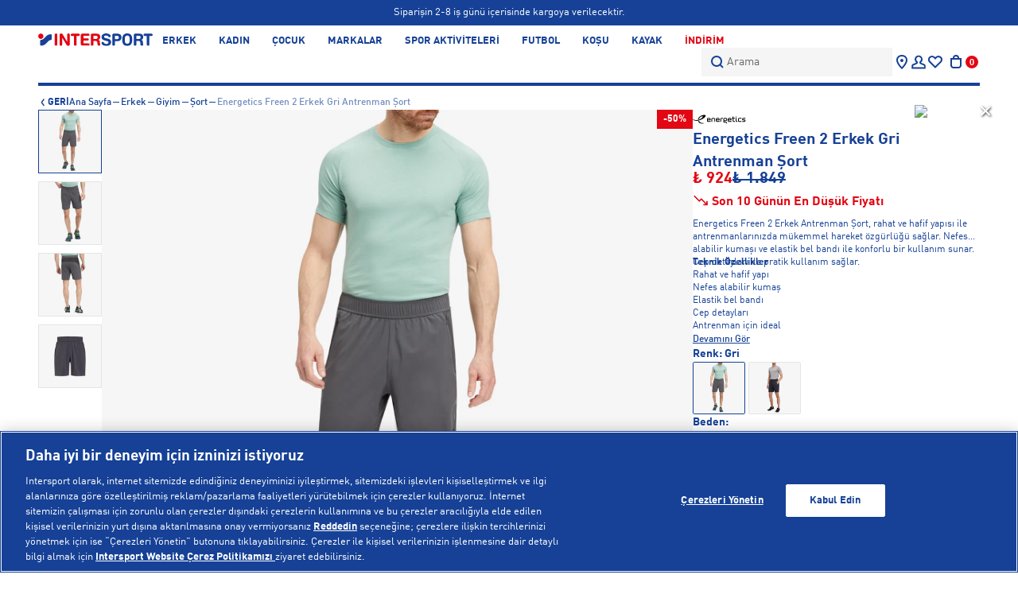

--- FILE ---
content_type: text/html; charset=utf-8
request_url: https://www.intersport.com.tr/urun/energetics-freen-2-erkek-gri-antrenman-sort/426812-046/
body_size: 56888
content:












  
    
      
    
  

  
    
      
    
  






<!DOCTYPE html>
<html lang="tr">
  <head>
    <meta charset="utf-8" />
    <meta name="format-detection" content="telephone=no" />
    <meta name="apple-mobile-web-app-capable" content="yes" />
    <meta id="viewport" name="viewport" content="width=device-width, minimal-ui"/>
    <meta name="google-site-verification" content="8R-QBAs_ryZX_YLngHoSson7ZeVRYBQ36kQqH2K2V40" />
    <meta name="facebook-domain-verification" content="aq52gu953m1ndwmbole3ua5oatnb2w" />
    
    
      
        <!-- Google Tag Manager -->
<script>(function(w,d,s,l,i){w[l]=w[l]||[];w[l].push({'gtm.start':
new Date().getTime(),event:'gtm.js'});var f=d.getElementsByTagName(s)[0],
j=d.createElement(s),dl=l!='dataLayer'?'&l='+l:'';j.async=true;j.src=
'https://www.googletagmanager.com/gtm.js?id='+i+dl;f.parentNode.insertBefore(j,f);
})(window,document,'script','dataLayer','GTM-5MXKX66');</script>
<!-- End Google Tag Manager -->
      
    
    
  
    <link rel="preload" as="image" href="https://aad216.a-cdn.akinoncloud.com/products/2024/05/02/4387864/5e807319-f89d-4c88-ab85-67d2de642671_size2900x2900_quality90_cropCenter.jpg">
  

    
    
  <link rel="canonical" href="https://www.intersport.com.tr/urun/energetics-freen-2-erkek-gri-antrenman-sort/426812-046/">

    
    
    
    
    
    
    
    
    

    
      
    
      
    
      
    
      
    
      
    
      
    
      
    
      
    
      
    

    
    
  
  
    

<title>Energetics Freen 2 Erkek Gri Antrenman Şort | Intersport’ta</title>
<meta name="description" content="Intersport'ta Energetics Freen 2 Erkek Gri Antrenman Şort modelini keşfet. Sporda en iyisi sen ol!" />
<meta name="keywords" content="Energetics Freen 2 Erkek Gri Antrenman Şort" />

<!-- Schema.org markup for Google+ -->
<meta itemprop="name" content="Energetics Freen 2 Erkek Gri Antrenman Şort">
<meta itemprop="description" content="Intersport'ta Energetics Freen 2 Erkek Gri Antrenman Şort modelini keşfet. Sporda en iyisi sen ol!">
<meta itemprop="image" content="https://aad216.a-cdn.akinoncloud.com/products/2024/05/02/4387864/5e807319-f89d-4c88-ab85-67d2de642671.jpg">

<!-- Twitter Card data -->
<meta name="twitter:card" content="product">
<meta name="twitter:title" content="Energetics Freen 2 Erkek Gri Antrenman Şort">
<meta name="twitter:description" content="Intersport'ta Energetics Freen 2 Erkek Gri Antrenman Şort modelini keşfet. Sporda en iyisi sen ol!">
<meta name="twitter:image" content="https://aad216.a-cdn.akinoncloud.com/products/2024/05/02/4387864/5e807319-f89d-4c88-ab85-67d2de642671.jpg">
<meta name="twitter:data1" content="price">
<meta name="twitter:label1" content="924">

<!-- Open Graph data -->
<meta property="og:title" content="Energetics Freen 2 Erkek Gri Antrenman Şort" />
<meta property="og:url" content="https://www.intersport.com.tr/urun/energetics-freen-2-erkek-gri-antrenman-sort/426812-046/" />
<meta property="og:type" content="product" />
<meta property="og:site_name" content="Intersport" />
<meta property="og:locale" content="tr_TR" />
<meta property="og:image" content="https://aad216.a-cdn.akinoncloud.com/products/2024/05/02/4387864/5e807319-f89d-4c88-ab85-67d2de642671.jpg" />
<meta property="og:description" content="Intersport'ta Energetics Freen 2 Erkek Gri Antrenman Şort modelini keşfet. Sporda en iyisi sen ol!" />
<meta property="og:price:amount" content="924" />
<meta property="og:price:currency" content="try" />
<meta property="article:published_time" content="" />
<meta property="article:modified_time" content="" />

  



    

    

    <link href="https://290f2404.cdn.akinoncloud.com/static_omnishop/intersport380/css/style.css"
      integrity=sha256-V3siucuDesrNFrRaFNeIS4Ba1/g6H1WkBajxMZLnHos=
      rel="stylesheet" type="text/css" crossorigin="anonymous"/>

    <link rel="icon" href="https://290f2404.cdn.akinoncloud.com/static_omnishop/intersport380/img/favicon.ico" type="image/x-icon">
    <link href="https://290f2404.cdn.akinoncloud.com/static_omnishop/intersport380/img/favicon.ico" rel="shortcut icon" />

    <script type="text/javascript">
      // Start Analytics -> DONT REMOVE
      window["dataLayer"] = window["dataLayer"] || [];

      window["dataLayer"].push({
        event: 'gtm.js'
      });
      // End Analytics -> DONT REMOVE
      var GLOBALS = {
        language: "tr-tr",
        userLoggedIn:  false ,
        csrf_token: "bHTYUHPVRnUeZIxWaaxLjWOdBTM3qxeKinYDJj22pC2NL1uSmfXnQD37jNP8mEPd",
        firstName: "",
        lastName: "",
        hashed_firstName: "",
        hashed_lastName: "",
        userSapId:"",
        userPhone: "",
        hashed_userPhone: "",
        userEmail: "",
        hashed_userEmail: "",
        userId: "",
        hashed_userId: "",
        customerID: "",
        UUID:"",
        analyticsContainers: {"containerId": "GTM-WG84SKW"},
        THUMBNAIL_ACTIVE: true,
        THUMBNAIL_OPTIONS: {"product-list": {"width": 690, "height": 757, "crop": "top"}, "product-list_ternary": {"width": 449, "height": 673}, "product-list_quad": {"width": 330, "height": 495}, "product-detail__variant": {"width": 54, "height": 80, "crop": "center"}, "product-detail__slider_zoom": {"quality": 90}, "product-detail__slider_display": {"width": 625, "height": 921, "crop": "center"}, "product-detail__slider_thumbnail": {"width": 94, "height": 148, "crop": "center"}, "category-detail": {"width": 870, "height": 317}, "category-detail__campaign-banner": {"width": 420, "height": 210}, "category-detail__sub-category-banner": {"width": 270, "height": 335}, "basket-list": {"width": 94, "height": 143, "crop": "center"}, "order-list": {"width": 110, "height": 131, "crop": "top"}, "mini-basket-list": {"width": 94, "height": 143, "crop": "center"}, "autocomplete": {"width": 40, "height": 40}, "combin-product-item": {"width": 278, "height": 210, "crop": "center"}, "blog-home-item": {"width": 450, "height": 340, "crop": "center"}, "checkout-success-item": {"width": 58, "height": 88, "crop": "center"}, "discovery-cover-xl": {"width": 432, "height": 304, "crop": "center"}, "discovery-cover-lg": {"width": 320, "height": 224, "crop": "center"}, "discovery-cover-md": {"width": 272, "height": 192, "crop": "center"}, "overview-order-list": {"width": 80, "height": 80, "crop": "center"}, "acc-order-list": {"width": 56, "height": 56, "crop": "center"}, "acc-order-list-lg": {"width": 80, "height": 80, "crop": "center"}, "acc-order-return": {"width": 112, "height": 160, "crop": "center"}, "acc-order-detail": {"width": 136, "height": 136, "crop": "center"}, "acc-favourite-item-xxl": {"width": 352, "height": 512, "crop": "center"}, "acc-favourite-item-xl": {"width": 260, "height": 384, "crop": "center"}, "acc-favourite-item-lg": {"width": 212, "height": 308, "crop": "center"}, "acc-favourite-item-md": {"width": 144, "height": 208, "crop": "center"}, "acc-favourite-item-s": {"width": 264, "height": 384, "crop": "center"}, "acc-favourite-item-xs": {"width": 216, "height": 320, "crop": "center"}, "acc-favourite-item-xxs": {"width": 192, "height": 280, "crop": "center"}, "basket-list-item-lg": {"width": 136, "height": 136, "crop": "center"}, "basket-list-item-s": {"width": 104, "height": 104, "crop": "center"}, "mini-basket-list-item": {"width": 240, "height": 240, "crop": "center"}, "checkout-funds-transfer-bank-logo": {"height": 24, "crop": "center"}, "checkout-summary-list-item": {"width": 104, "height": 104, "crop": "center"}, "product-list-layout-3-xl": {"width": 352, "height": 512, "crop": "center"}, "product-list-layout-3-lg": {"width": 256, "height": 368, "crop": "center"}, "product-list-layout-3-md": {"width": 224, "height": 320, "crop": "center"}, "product-list-layout-3-s": {"width": 288, "height": 416, "crop": "center"}, "product-list-layout-3-xs": {"width": 192, "height": 272, "crop": "center"}, "product-list-layout-2-xl": {"width": 528, "height": 768, "crop": "center"}, "product-list-layout-2-lg": {"width": 400, "height": 576, "crop": "center"}, "product-list-layout-2-md": {"width": 340, "height": 496, "crop": "center"}, "product-list-layout-2-s": {"width": 288, "height": 416, "crop": "center"}, "product-list-layout-2-xs": {"width": 192, "height": 272, "crop": "center"}, "product-card-img": {"width": 740, "height": 740, "crop": "center"}, "product-search-card": {"width": 270, "height": 270, "crop": "center"}, "success-list-item": {"width": 64, "height": 96, "crop": "center"}, "product-gallery": {"width": 2010, "height": 2010, "crop": "center"}, "product-gallery-zoom": {"width": 2900, "height": 2900, "crop": "center", "quality": 90}, "product-variant": {"width": 240, "height": 240, "crop": "center"}, "product-combine-thumbnail": {"width": 144, "height": 224, "crop": "center"}, "product-detail__intro-image": {"width": 240, "height": 240, "crop": "center"}, "product-gallery-thumb": {"width": 48, "height": 76, "crop": "center"}, "store-list-item": {"width": 256, "height": 192, "crop": "center"}, "product-recommendation-xl": {"width": 272, "height": 416, "crop": "center"}, "product-recommendation-lg": {"width": 224, "height": 336, "crop": "center"}, "product-recommendation-md": {"width": 192, "height": 288, "crop": "center"}, "product-recommendation-s": {"width": 144, "height": 224, "crop": "center"}, "product-recommendation-xs": {"width": 192, "height": 288, "crop": "center"}, "product-recommendation-xxs": {"width": 128, "height": 192, "crop": "center"}, "stories-item-lg": {"width": 140, "height": 140, "crop": "center"}, "stories-item-s": {"width": 112, "height": 112, "crop": "center"}},
        PRODUCT_ATTRIBUTES: [{"key": "integration_renk_tonu", "name": "Renk"}, {"key": "integration_beden", "name": "Beden"}],
        PRICE_FORMAT_OPTIONS: {
          currency: {
            currencyCode: "TRY",
            useCurrencySymbol: true,
            useCurrencyAfterPrice: false,
          },
        },
        userSapId: "",
        sessionID: "None",
        
  page: ['product'],
  productPk: 108047,
  productType: 0,

      };
      var URLS = {
        changeEmail: '/users/email-change/',
        checkout: '/orders/checkout/',
        basket: '/baskets/basket/',
        static: 'https://290f2404.cdn.akinoncloud.com/static_omnishop/intersport380/',
        login: '/users/login/',
        
      };
      window.i18nJSCatalog = {" TL": "TL", "3D payment transaction failed.": "3D \u00f6deme i\u015flemi ba\u015far\u0131s\u0131z oldu.", "ADDED TO BAG": "SEPETE EKLE", "Add Stock Alert": "Stok Bildirimi Ekle", "Add To Cart": "Sepete ekle", "Add to Cart": "Sepete ekle", "An error occurred when items loading.": "\u00dcr\u00fcnler y\u00fcklenirken bir hata olu\u015ftu", "An unexpected error has occured, please try again later.": "Beklenmeyen bir hata olu\u015ftu, l\u00fctfen daha sonra tekrar deneyin.", "An unexpected error has occured. Please try again later.": "Beklenmeyen bir hata olu\u015ftu. L\u00fctfen daha sonra tekrar deneyin.", "Are you sure you want to delete this card?": "Bu kart\u0131 silmek istedi\u011finizden emin misiniz?", "Avaialble": "Mevcut", "Browse": "Se\u00e7", "CATEGORIES": "KATEGOR\u0130LER", "Cash": "Nakit", "Choose Order": "Sipari\u015f Se\u00e7iniz", "Close": "Kapat", "Confirm": "Onayla", "Confirmation Code": "Onay kodu", "Continue": "Devam", "Currency Change": "D\u00f6viz De\u011fi\u015fimi", "DIRECTIONS": "TAL\u0130MATLAR", "Delete": "Sil", "E-Newsletter": "E-B\u00fclten", "Email values must be matching.": "E-posta de\u011ferleri e\u015fle\u015fmelidir.", "Error": "Hata", "Free": "\u00dccretsiz", "GO TO BAG": "SEPETE G\u0130T", "I consent to the registration of my credit card information with MasterPass.": "Kredi kart\u0131 bilgilerimin MasterPass ile kaydedilmesini onayl\u0131yorum.", "I want to pay with my card registered to MasterPass.": "Masterpass'e kay\u0131tl\u0131 kart\u0131m ile \u00f6de.", "Installment options not available": "Taksit se\u00e7enekleri mevcut de\u011fil", "Invalid characters entered.": "Ge\u00e7ersiz karakterler girildi.", "It's in the bag": "Sepete eklendi", "Limited stock": "T\u00fckenmek \u00fczere", "MasterPass Card Name": "MasterPass Kart Ad\u0131", "Monthly Amount": "Ayl\u0131k \u00d6deme", "Move To Bag": "Sepete Ekle", "Next": "\u0130leri", "Next slide": "\u0130leri", "Number of Installments": "Taksit Say\u0131s\u0131", "PRODUCTS FOR": "\u0130\u00c7\u0130N \u00dcR\u00dcNLER", "Password values must be matching.": "\u015eifre de\u011ferleri e\u015fle\u015fmelidir.", "Pay with new credit card.": "Kay\u0131tl\u0131 olmayan kart ile \u00f6de.", "Please enter a valid email address.": "L\u00fctfen ge\u00e7erli e-posta adresini giriniz.", "Please enter card name.": "L\u00fctfen kart ad\u0131n\u0131 girin", "Please provide a valid city and country.": "L\u00fctfen ge\u00e7erli bir \u015fehir ve \u00fclke girin.", "Please select a card": "L\u00fctfen bir kart se\u00e7in", "Please select an installment": "L\u00fctfen bir taksit se\u00e7in", "Please select an option": "Beden Se\u00e7iniz", "Previous": "Geri", "Previous slide": "Geri", "Qty": "Adt.", "Qty:": "Adt:", "Quick Look": "H\u0131zl\u0131 bak\u0131\u015f", "Save": "Kaydet", "Search": "Arama", "Search Results Not Found": "Arama Sonu\u00e7lar\u0131 Bulunamad\u0131", "See Less": "Devam\u0131n\u0131 Gizle", "See More": "Devam\u0131n\u0131 G\u00f6ster", "Select an option.": "Se\u00e7iniz.", "Selected": "Se\u00e7ili", "Send SMS Again": "Tekrar SMS G\u00f6nder", "Set as Default": "Varsay\u0131lan olarak ayarla", "Show More": "Daha fazla g\u00f6ster", "Showing %(current)s of %(total)s products.": "%(toplam)s \u00fcr\u00fcnden %(\u015fimdi)s g\u00f6steriliyor.", "Showing all %s product.": ["T\u00fcm %s \u00fcr\u00fcnleri g\u00f6steriliyor.", "T\u00fcm %s \u00fcr\u00fcnleri g\u00f6steriliyor."], "Size": "Beden", "Size Chart": "Beden Tablosu", "Subtotal": "Ara toplam", "Success": "Ba\u015far\u0131l\u0131", "Success!": "Ba\u015far\u0131l\u0131!", "Supplier": "Sat\u0131c\u0131", "The date can be at most %s.": "Tarih en fazla %s olabilir!", "The products in your cart will be deleted because the exchange rate has changed.": "D\u00f6viz kuru de\u011fi\u015fti\u011fi i\u00e7in sepetinizdeki \u00fcr\u00fcnler silinecektir.", "This field can be up to %s character.": ["Bu alan en fazla %s karakter olabilir.", "Bu alan en fazla %s karakter olabilir."], "This field is required.": "Bu alan zorunludur.", "This field must be at least %s character.": ["Bu alan en az %s karakter olmal\u0131d\u0131r.", "Bu alan en az %s karakter olmal\u0131d\u0131r."], "Total Amount": "Toplam Tutar", "Unknown": "Bilinmiyor", "Use": "Kullan", "VIEW ALL": "HEPS\u0130N\u0130 G\u00d6STER", "Working hours:": "\u00c7al\u0131\u015fma Saatleri:", "You have cards registered to MasterPass.": "MasterPass'a kay\u0131tl\u0131 kartlar\u0131n\u0131z bulunmakta", "You have cards registered to your MasterPass account. Would you like to use your cards?": "MasterPass hesab\u0131n\u0131za kay\u0131tl\u0131 kartlar\u0131n\u0131z var. Kartlar\u0131n\u0131z\u0131 kullanmak ister misiniz?", "You have successfully registered for our e-newsletters.": "E-b\u00fcltenlerimize ba\u015far\u0131yla kay\u0131t oldunuz.", "Your changes have been saved.": "De\u011fi\u015fiklikleriniz kaydedildi.", "Your request have been recieved and will be evaluated as soon as possible.": "Talebiniz al\u0131nd\u0131 ve en k\u0131sa s\u00fcrede de\u011ferlendirilicektir.", "default": "Varsay\u0131lan", "item.": "\u00fcr\u00fcn", "no files selected": "Dosya se\u00e7ilmedi", "off": "Kapat", "pk attribute can not be null.": "pk attribute bo\u015f olamaz.", "remove": "kald\u0131r"};
    </script>

    
      
        <script type="text/javascript"
  src="https://client-version.cf.emarsys.net/web-emarsys-sdk-v4/latest/web-emarsys-sdk.js"
  async></script>

<script type="text/javascript">
  var WebEmarsysSdk = window.WebEmarsysSdk || [];
  WebEmarsysSdk.push(['init', {
    applicationCode: 'EMS07-890B2',
    enableMacSafariVapid: false,
    safariWebsitePushID: 'web.com.yoursite.example',
    defaultNotificationTitle: 'Intersport',
    defaultNotificationIcon: 'https://290f2404.cdn.akinoncloud.com/static_omnishop/intersport371_BETE-96515_1/img/favicon.ico',
    autoSubscribe: false,
    serviceWorker: {
      url: 'service-worker.js',
      applicationServerPublicKey: 'BC3sgn-0VfVZ6SFpV-h8ay-9cfpP8tYbzw2wQc-Ruk58sxW0Fx8gSuoyJ77s5sfzmuALSaMaTpELxgDfB5v4eOM'
    }
  }]);
</script>

<script>
  const FIELD_ID_USER_SAP_ID = 8767;

  function waitFor(condFn, { timeoutMs = 10000, intervalMs = 250 } = {}) {
    return new Promise((resolve, reject) => {
      const start = Date.now();
      const t = setInterval(() => {
        try {
          const v = condFn();
          if (v) { clearInterval(t); resolve(v); return; }
          if (Date.now() - start > timeoutMs) { clearInterval(t); reject(new Error("timeout")); }
        } catch (e) { clearInterval(t); reject(e); }
      }, intervalMs);
    });
  }

  async function loginWithUserSapIdWhenReady() {
    // 1) userSapId gelene kadar bekle
    const userSapId = await waitFor(() => window.GLOBALS && GLOBALS.userSapId);
    // 2) login fonksiyonu hazır mı (subscribe var ama yine de garanti edelim)
    await waitFor(() => window.WebEmarsysSdk && typeof WebEmarsysSdk.login === "function");

    return WebEmarsysSdk.login({
      fieldId: FIELD_ID_USER_SAP_ID,
      fieldValue: String(userSapId).trim()
    });
  }

// ilk subscribe oldu, sonra login olduysa

function emarsysRelinkOnLogin() {
  if (!window.WebEmarsysSdk || typeof WebEmarsysSdk.login !== "function") return;
  if (!window.GLOBALS || !GLOBALS.userSapId) return;

  WebEmarsysSdk.login({ fieldId: 8767, fieldValue: String(GLOBALS.userSapId).trim() })
    .then(res => console.log("[Emarsys] Relink on login:", res))
    .catch(err => console.error("[Emarsys] Relink error:", err));
}


  // subscribe() tamamlanınca login'i retry ile yap
  async function subscribeThenLogin(source) {
    try {
      console.log("[WebPush] Subscribing via", source);
      await WebEmarsysSdk.subscribe();

      console.log("[Emarsys] Waiting for GLOBALS.userSapId then login...");
      const res = await loginWithUserSapIdWhenReady();
      console.log("[Emarsys] Contact link sonucu:", res);
    } catch (e) {
      console.error("[WebPush/Emarsys] subscribeThenLogin error:", e);
    }
  }

  // İlk kullanıcı etkileşiminde subscribe+login başlat
  const events = ["click", "pointerup", "touchend", "keydown"];
  function onUserGesture(e) {
    // bir kez tetikle
    events.forEach(ev => document.removeEventListener(ev, onUserGesture, true));
    subscribeThenLogin(e.type);
  }
  events.forEach(ev => document.addEventListener(ev, onUserGesture, true));
</script>
      
    

    <script>
  var ScarabQueue = ScarabQueue || [];
  (function(subdomain, id) {
    if (document.getElementById(id)) return;
    var js = document.createElement('script'); js.id = id;
    js.src = subdomain + '.scarabresearch.com/js/19ECD24FEF802A13/scarab-v2.js';
    var fs = document.getElementsByTagName('script')[0];
    fs.parentNode.insertBefore(js, fs);
  })('https:' == document.location.protocol ? 'https://recommender' : 'http://cdn', 'scarab-js-api')
  </script>
  </head>

  
    
  

  

  
  

  <body dir="ltr" class="product-detail-page" lang="tr">
    
      
        <!-- Google Tag Manager (noscript) -->
<noscript><iframe src="https://www.googletagmanager.com/ns.html?id=GTM-5MXKX66"
height="0" width="0" style="display:none;visibility:hidden"></iframe></noscript>
<!-- End Google Tag Manager (noscript) -->
      
    
  <script>
      const style = document.createElement('style');
      style.type = 'text/css';
      
      (function(isMobileApp) { 
        if (isMobileApp) {
          style.appendChild(document.createTextNode('.hide-on-app {display:none !important;}'));
          window.dataLayer = window.dataLayer || [];
          dataLayer.unshift({
            'event': 'app_view_event',
          }); 
        }else {
          style.appendChild(document.createTextNode('.hide-on-web {display:none !important;}'));
          window.dataLayer = window.dataLayer || [];
          dataLayer.unshift({
            'event': 'web_view_event',
          }); 
        }
        document.head.appendChild(style);
    })(window.isMobileApp || localStorage.getItem('isMobileApp') || (window.ReactNativeWebView ?  JSON.parse(window.ReactNativeWebView?.injectedObjectJson()).isMobileApp : false))

      async function getOrderCount() {
        if (window.GLOBALS.userLoggedIn) {
          const data = await fetch('/users/orders/?format=json&limit=9999');
          const jsonData = await data.json();
          if (jsonData.count) {
            return jsonData.count;
          }
          return 0;
        } else {
          return 0;
        }
      }

      (async () => {
        const orderCount = await getOrderCount();
        const categoryDiv=document.querySelector('.js-category-info')?.textContent;
        const categoryData=categoryDiv? JSON.parse(categoryDiv):{};
        const windowPage = window.GLOBALS.page[0];
        const pageType = windowPage ?? window.location.pathname.split('/')[window.location.pathname.split('/').length-1];

        window.dataLayer = window.dataLayer || [];
        const interval = setInterval(() => {
      if (dataLayer.find((event) => event.event === 'gtm.js')) {
        clearInterval(interval);
        window.dataLayer.splice(2, 0, {
          'user': {
            'User_id': window.GLOBALS.userId??'',
            'user_login_status': window.GLOBALS.userLoggedIn?'login':'logout',
            'user_total_transaction': `${orderCount}`??'',
            'user_hashed_email': "d41d8cd98f00b204e9800998ecf8427e",
            'order_count': orderCount ?? ''
          },
          'page': {
            'page_type': categoryData.pageType ?? pageType,
            'Page_category': categoryData.categoryName ?? '',
            'category_id': categoryData.categoryId ?? '',
          }
        });
      }
      }, 50);
      })();
  </script>

  
  
  <div class="analytics-data" style="display: none !important; visibility: hidden !important;">
    {
      "type": "identify",
      "data": {
        "id":"None",
        "user": {
          "email": "d41d8cd98f00b204e9800998ecf8427e",
          "signupDate": "",
          "gender": "",
          "permission": "no"
        }
      }
    }
  </div>
  <div id="js-special-page-data-properties" data-name="" data-category-id="" style="display: none !important; visibility: hidden !important;"></div>
  <div class="analytics-data" style="display: none !important; visibility: hidden !important;">
    {
      "type": "pageViewed",
      "data": ""
    }
  </div>
  <div class="analytics-data" style="display: none !important; visibility: hidden !important;">
    {
      "type": "gtmStart"
    }
  </div>
  <div class="pz-body-w ">
      
        <div class="js-header ">
          






  


<div class="header-band js-header-band hide-on-app" style="--bg-color: #164196">
  
    
      

  <div class="campaigns-cover">
    <pz-carousel loop autoplay class="campaigns" direction="vertical" aspect-ratio="1">
      <pz-breakpoint per-view="1"></pz-breakpoint>
      
        
        
          
        
        

        
          
            <div class="campaign-info">
              
                <a class="campaign-link" href="/">
              
                
                <div class="campaign-info__text"  style="--text-color: white">
                  3.500 TL ve Üzeri Alışverişlerde Kargo Ücretsiz!
                </div>
              
                </a>
              
            </div>
          
        
      
        
        
          
        
        

        
          
            <div class="campaign-info">
              
                <a class="campaign-link" href="/kampanya-bilgilendirme/">
              
                
                <div class="campaign-info__text"  style="--text-color: white">
                  APP'e Özel Seçili Ürünlerde 500 TL İndirim! Kupon Kodu: APP500
                </div>
              
                </a>
              
            </div>
          
        
      
        
        
          
        
        

        
          
            <div class="campaign-info">
              
                <a class="campaign-link" href="/yardim/">
              
                
                <div class="campaign-info__text"  style="--text-color: white">
                  Siparişin 2-8 iş günü içerisinde kargoya verilecektir.
                </div>
              
                </a>
              
            </div>
          
        
      
        
        
          
        
        

        
          
            <div class="campaign-info">
              
                <a class="campaign-link" href="/kampanya-bilgilendirme/">
              
                
                <div class="campaign-info__text"  style="--text-color: white">
                  Tüm ürünlerde 5.000 TL ve üzeri alışverişe 500 TL Bonus!
                </div>
              
                </a>
              
            </div>
          
        
      
    </pz-carousel>
  </div>


    
  
</div>


<div class="header-wrapper">
  <header class="header">
    <button class="header__menu-toggle-button js-header-menu-toggle-btn" aria-label="Toggle menu">
      <i class="icon"></i>
    </button>

    <a href="/" class="header__logo" aria-label="Ana Sayfa">
      <img
        src="https://aad216.a-cdn.akinoncloud.com/cms/2025/12/22/04f9e90f-99af-448c-a397-890c8ebffddb.svg"
        class="logo"
        alt="intersport"
      />
    </a>

    



<nav class="main-nav header__nav">
  <ul class="main-nav__list">
    
    
    <li
      class="main-nav__list-item js-nav-item" 
      data-target="ERKEK"
      
      style="color:#164196"
      
      >
      <a href="/erkek/" class="link js-nav-link" data-target="ERKEK">
        ERKEK
      </a>
      
        
          <div class="main-nav__menu js-nav-menu">
            <div class="main-nav__menu-wrapper">
            
              
                
              

              <div class="main-nav__menu-list-w grid-cols-4">
                
                  <div>
                    
                    
                    <a href="/erkek-ayakkabi/" data-main="ERKEK" data-target="AYAKKABI" class="main-nav__menu-list-title js-nav-child-item">
                      AYAKKABI
                    </a>
                    
                    
                      <ul class="main-nav__menu-list">
                        
                          
                            <li class="main-nav__menu-list-item">
                              <a href="/erkek-spor-ayakkabi-sneaker/" class="js-nav-sub-child-item" data-main="ERKEK" data-child="AYAKKABI" data-target="Spor Ayakkabı &amp; Sneaker">Spor Ayakkabı &amp; Sneaker</a>
                            </li>
                          
                        
                          
                            <li class="main-nav__menu-list-item">
                              <a href="/erkek-kosu/" class="js-nav-sub-child-item" data-main="ERKEK" data-child="AYAKKABI" data-target="Koşu">Koşu</a>
                            </li>
                          
                        
                          
                            <li class="main-nav__menu-list-item">
                              <a href="/erkek-antrenman/" class="js-nav-sub-child-item" data-main="ERKEK" data-child="AYAKKABI" data-target="Antrenman">Antrenman</a>
                            </li>
                          
                        
                          
                            <li class="main-nav__menu-list-item">
                              <a href="/erkek-outdoor/" class="js-nav-sub-child-item" data-main="ERKEK" data-child="AYAKKABI" data-target="Outdoor">Outdoor</a>
                            </li>
                          
                        
                          
                            <li class="main-nav__menu-list-item">
                              <a href="/erkek-bot-cizme/" class="js-nav-sub-child-item" data-main="ERKEK" data-child="AYAKKABI" data-target="Bot &amp; Çizme">Bot &amp; Çizme</a>
                            </li>
                          
                        
                          
                            <li class="main-nav__menu-list-item">
                              <a href="/erkek-basketbol/" class="js-nav-sub-child-item" data-main="ERKEK" data-child="AYAKKABI" data-target="Basketbol">Basketbol</a>
                            </li>
                          
                        
                          
                        
                          
                            <li class="main-nav__menu-list-item">
                              <a href="/erkek-futbol-krampon/" class="js-nav-sub-child-item" data-main="ERKEK" data-child="AYAKKABI" data-target="Futbol &amp; Krampon">Futbol &amp; Krampon</a>
                            </li>
                          
                        
                          
                        
                          
                            <li class="main-nav__menu-list-item">
                              <a href="/erkek-voleybol/" class="js-nav-sub-child-item" data-main="ERKEK" data-child="AYAKKABI" data-target="Voleybol">Voleybol</a>
                            </li>
                          
                        
                          
                            <li class="main-nav__menu-list-item">
                              <a href="/erkek-tenis/" class="js-nav-sub-child-item" data-main="ERKEK" data-child="AYAKKABI" data-target="Tenis">Tenis</a>
                            </li>
                          
                        
                          
                            <li class="main-nav__menu-list-item">
                              <a href="/erkek-terlik-sandalet/" class="js-nav-sub-child-item" data-main="ERKEK" data-child="AYAKKABI" data-target="Terlik &amp; Sandalet">Terlik &amp; Sandalet</a>
                            </li>
                          
                        
                          
                        
                        
                          <a href="/erkek-ayakkabi/" class="main-nav__menu-list-all js-nav-sub-child-item" data-main="ERKEK" data-child="AYAKKABI" data-target="Tamamını görüntüle">Tamamını görüntüle</a>  
                        
                      </ul>
                    
                  </div>
                
                  <div>
                    
                    
                    <a href="/erkek-giyim/" data-main="ERKEK" data-target="GİYİM" class="main-nav__menu-list-title js-nav-child-item">
                      GİYİM
                    </a>
                    
                    
                      <ul class="main-nav__menu-list">
                        
                          
                            <li class="main-nav__menu-list-item">
                              <a href="/erkek-mont-ceket/" class="js-nav-sub-child-item" data-main="ERKEK" data-child="GİYİM" data-target="Mont &amp; Ceket">Mont &amp; Ceket</a>
                            </li>
                          
                        
                          
                            <li class="main-nav__menu-list-item">
                              <a href="/erkek-sweatshirt/" class="js-nav-sub-child-item" data-main="ERKEK" data-child="GİYİM" data-target="Sweatshirt">Sweatshirt</a>
                            </li>
                          
                        
                          
                            <li class="main-nav__menu-list-item">
                              <a href="/erkek-forma/" class="js-nav-sub-child-item" data-main="ERKEK" data-child="GİYİM" data-target="Forma">Forma</a>
                            </li>
                          
                        
                          
                            <li class="main-nav__menu-list-item">
                              <a href="/erkek-yagmurluk/" class="js-nav-sub-child-item" data-main="ERKEK" data-child="GİYİM" data-target="Yağmurluk">Yağmurluk</a>
                            </li>
                          
                        
                          
                            <li class="main-nav__menu-list-item">
                              <a href="/erkek-esofman-alti/" class="js-nav-sub-child-item" data-main="ERKEK" data-child="GİYİM" data-target="Eşofman Altı">Eşofman Altı</a>
                            </li>
                          
                        
                          
                            <li class="main-nav__menu-list-item">
                              <a href="/erkek-pantolon/" class="js-nav-sub-child-item" data-main="ERKEK" data-child="GİYİM" data-target="Pantolon">Pantolon</a>
                            </li>
                          
                        
                          
                        
                          
                        
                          
                        
                          
                            <li class="main-nav__menu-list-item">
                              <a href="/erkek-t-shirt/" class="js-nav-sub-child-item" data-main="ERKEK" data-child="GİYİM" data-target="T-Shirt">T-Shirt</a>
                            </li>
                          
                        
                          
                            <li class="main-nav__menu-list-item">
                              <a href="/erkek-atlet-urunleri/" class="js-nav-sub-child-item" data-main="ERKEK" data-child="GİYİM" data-target="Atlet">Atlet</a>
                            </li>
                          
                        
                          
                            <li class="main-nav__menu-list-item">
                              <a href="/erkek-sort-bermuda/" class="js-nav-sub-child-item" data-main="ERKEK" data-child="GİYİM" data-target="Şort">Şort</a>
                            </li>
                          
                        
                          
                        
                          
                        
                        
                          <a href="/erkek-giyim/" class="main-nav__menu-list-all js-nav-sub-child-item" data-main="ERKEK" data-child="GİYİM" data-target="Tamamını görüntüle">Tamamını görüntüle</a>  
                        
                      </ul>
                    
                  </div>
                
                  <div>
                    
                    
                    <a href="/erkek-aksesuar/" data-main="ERKEK" data-target="AKSESUAR" class="main-nav__menu-list-title js-nav-child-item">
                      AKSESUAR
                    </a>
                    
                    
                      <ul class="main-nav__menu-list">
                        
                          
                            <li class="main-nav__menu-list-item">
                              <a href="/erkek-canta/" class="js-nav-sub-child-item" data-main="ERKEK" data-child="AKSESUAR" data-target="Çanta">Çanta</a>
                            </li>
                          
                        
                          
                            <li class="main-nav__menu-list-item">
                              <a href="/erkek-corap/" class="js-nav-sub-child-item" data-main="ERKEK" data-child="AKSESUAR" data-target="Çorap">Çorap</a>
                            </li>
                          
                        
                          
                            <li class="main-nav__menu-list-item">
                              <a href="/kulaklik/" class="js-nav-sub-child-item" data-main="ERKEK" data-child="AKSESUAR" data-target="Kulaklık">Kulaklık</a>
                            </li>
                          
                        
                          
                            <li class="main-nav__menu-list-item">
                              <a href="/erkek-sapka/" class="js-nav-sub-child-item" data-main="ERKEK" data-child="AKSESUAR" data-target="Şapka">Şapka</a>
                            </li>
                          
                        
                          
                        
                          
                        
                          
                        
                          
                            <li class="main-nav__menu-list-item">
                              <a href="/futbol-eldivenleri/" class="js-nav-sub-child-item" data-main="ERKEK" data-child="AKSESUAR" data-target="Futbol Eldivenleri">Futbol Eldivenleri</a>
                            </li>
                          
                        
                          
                            <li class="main-nav__menu-list-item">
                              <a href="/basketbol-topu/" class="js-nav-sub-child-item" data-main="ERKEK" data-child="AKSESUAR" data-target="Basketbol Topu">Basketbol Topu</a>
                            </li>
                          
                        
                          
                            <li class="main-nav__menu-list-item">
                              <a href="/dambil-koleksiyonu/" class="js-nav-sub-child-item" data-main="ERKEK" data-child="AKSESUAR" data-target="Dambıl">Dambıl</a>
                            </li>
                          
                        
                          
                            <li class="main-nav__menu-list-item">
                              <a href="/erkek-spor-ekipmanlari/" class="js-nav-sub-child-item" data-main="ERKEK" data-child="AKSESUAR" data-target="Spor Ekipmanları">Spor Ekipmanları</a>
                            </li>
                          
                        
                          
                        
                          
                        
                        
                          <a href="/erkek-aksesuar/" class="main-nav__menu-list-all js-nav-sub-child-item" data-main="ERKEK" data-child="AKSESUAR" data-target="Tamamını görüntüle">Tamamını görüntüle</a>  
                        
                      </ul>
                    
                  </div>
                
                  <div>
                    
                    
                    <a href="/erkek-ayakkabi/" data-main="ERKEK" data-target="BEDENE GÖRE" class="main-nav__menu-list-title js-nav-child-item">
                      BEDENE GÖRE
                    </a>
                    
                    
                      <ul class="main-nav__menu-list">
                        
                          
                            <li class="main-nav__menu-list-item">
                              <a href="/erkek-41-numara/" class="js-nav-sub-child-item" data-main="ERKEK" data-child="BEDENE GÖRE" data-target="41 Numara">41 Numara</a>
                            </li>
                          
                        
                          
                            <li class="main-nav__menu-list-item">
                              <a href="/erkek-42-numara/" class="js-nav-sub-child-item" data-main="ERKEK" data-child="BEDENE GÖRE" data-target="42 Numara">42 Numara</a>
                            </li>
                          
                        
                          
                            <li class="main-nav__menu-list-item">
                              <a href="/erkek-43-numara/" class="js-nav-sub-child-item" data-main="ERKEK" data-child="BEDENE GÖRE" data-target="43 Numara">43 Numara</a>
                            </li>
                          
                        
                          
                            <li class="main-nav__menu-list-item">
                              <a href="/erkek-44-numara/" class="js-nav-sub-child-item" data-main="ERKEK" data-child="BEDENE GÖRE" data-target="44 Numara">44 Numara</a>
                            </li>
                          
                        
                        
                          <a href="/erkek-ayakkabi/" class="main-nav__menu-list-all js-nav-sub-child-item" data-main="ERKEK" data-child="BEDENE GÖRE" data-target="Tamamını görüntüle">Tamamını görüntüle</a>  
                        
                      </ul>
                    
                  </div>
                
              </div>
              
                <div class="main-nav__banners">
                  
                    <div class="main-nav__banners-item">
                      <a href="/aktivite-kis-sporlari/">
                        <img
                          class="image"
                          src="https://aad216.a-cdn.akinoncloud.com/cms/2026/01/20/392581b8-a6e6-4c27-93f6-f54624a0e42e.jpg"
                          title=""
                          alt="">

                        
                        
                        
                      </a>
                    </div>
                  
                </div>
              
            </div>
          </div>
        
      
    </li>
    
    
    
    
    
    <li
      class="main-nav__list-item js-nav-item" 
      data-target="KADIN"
      
      style="color:#164196"
      
      >
      <a href="/kadin/" class="link js-nav-link" data-target="KADIN">
        KADIN
      </a>
      
        
          <div class="main-nav__menu js-nav-menu">
            <div class="main-nav__menu-wrapper">
            
              
                
              

              <div class="main-nav__menu-list-w grid-cols-4">
                
                  <div>
                    
                    
                    <a href="/kadin-ayakkabi/" data-main="KADIN" data-target="AYAKKABI" class="main-nav__menu-list-title js-nav-child-item">
                      AYAKKABI
                    </a>
                    
                    
                      <ul class="main-nav__menu-list">
                        
                          
                            <li class="main-nav__menu-list-item">
                              <a href="/kadin-spor-ayakkabi-sneaker/" class="js-nav-sub-child-item" data-main="KADIN" data-child="AYAKKABI" data-target="Spor Ayakkabı &amp; Sneaker">Spor Ayakkabı &amp; Sneaker</a>
                            </li>
                          
                        
                          
                            <li class="main-nav__menu-list-item">
                              <a href="/kadin-kosu/" class="js-nav-sub-child-item" data-main="KADIN" data-child="AYAKKABI" data-target="Koşu">Koşu</a>
                            </li>
                          
                        
                          
                            <li class="main-nav__menu-list-item">
                              <a href="/kadin-antrenman/" class="js-nav-sub-child-item" data-main="KADIN" data-child="AYAKKABI" data-target="Antrenman">Antrenman</a>
                            </li>
                          
                        
                          
                            <li class="main-nav__menu-list-item">
                              <a href="/kadin-outdoor/" class="js-nav-sub-child-item" data-main="KADIN" data-child="AYAKKABI" data-target="Outdoor">Outdoor</a>
                            </li>
                          
                        
                          
                            <li class="main-nav__menu-list-item">
                              <a href="/kadin-bot-cizme/" class="js-nav-sub-child-item" data-main="KADIN" data-child="AYAKKABI" data-target="Bot &amp; Çizme">Bot &amp; Çizme</a>
                            </li>
                          
                        
                          
                            <li class="main-nav__menu-list-item">
                              <a href="/kadin-voleybol/" class="js-nav-sub-child-item" data-main="KADIN" data-child="AYAKKABI" data-target="Voleybol">Voleybol</a>
                            </li>
                          
                        
                          
                            <li class="main-nav__menu-list-item">
                              <a href="/kadin-tenis/" class="js-nav-sub-child-item" data-main="KADIN" data-child="AYAKKABI" data-target="Tenis">Tenis</a>
                            </li>
                          
                        
                          
                            <li class="main-nav__menu-list-item">
                              <a href="/kadin-terlik-sandalet/" class="js-nav-sub-child-item" data-main="KADIN" data-child="AYAKKABI" data-target="Terlik &amp; Sandalet">Terlik &amp; Sandalet</a>
                            </li>
                          
                        
                        
                          <a href="/kadin-ayakkabi/" class="main-nav__menu-list-all js-nav-sub-child-item" data-main="KADIN" data-child="AYAKKABI" data-target="Tamamını görüntüle">Tamamını görüntüle</a>  
                        
                      </ul>
                    
                  </div>
                
                  <div>
                    
                    
                    <a href="/kadin-giyim/" data-main="KADIN" data-target="GİYİM" class="main-nav__menu-list-title js-nav-child-item">
                      GİYİM
                    </a>
                    
                    
                      <ul class="main-nav__menu-list">
                        
                          
                            <li class="main-nav__menu-list-item">
                              <a href="/kadin-mont-ceket/" class="js-nav-sub-child-item" data-main="KADIN" data-child="GİYİM" data-target="Mont &amp; Ceket">Mont &amp; Ceket</a>
                            </li>
                          
                        
                          
                        
                          
                            <li class="main-nav__menu-list-item">
                              <a href="/kadin-sweatshirt/" class="js-nav-sub-child-item" data-main="KADIN" data-child="GİYİM" data-target="Sweatshirt">Sweatshirt</a>
                            </li>
                          
                        
                          
                            <li class="main-nav__menu-list-item">
                              <a href="/kadin-esofman-alti/" class="js-nav-sub-child-item" data-main="KADIN" data-child="GİYİM" data-target="Eşofman Altı">Eşofman Altı</a>
                            </li>
                          
                        
                          
                            <li class="main-nav__menu-list-item">
                              <a href="/kadin-pantolon/" class="js-nav-sub-child-item" data-main="KADIN" data-child="GİYİM" data-target="Pantolon">Pantolon</a>
                            </li>
                          
                        
                          
                        
                          
                        
                          
                            <li class="main-nav__menu-list-item">
                              <a href="/kadin-bra/" class="js-nav-sub-child-item" data-main="KADIN" data-child="GİYİM" data-target="Bra">Bra</a>
                            </li>
                          
                        
                          
                            <li class="main-nav__menu-list-item">
                              <a href="/kadin-t-shirt/" class="js-nav-sub-child-item" data-main="KADIN" data-child="GİYİM" data-target="T-Shirt">T-Shirt</a>
                            </li>
                          
                        
                          
                            <li class="main-nav__menu-list-item">
                              <a href="/kadin-atlet/" class="js-nav-sub-child-item" data-main="KADIN" data-child="GİYİM" data-target="Atlet">Atlet</a>
                            </li>
                          
                        
                          
                            <li class="main-nav__menu-list-item">
                              <a href="/kadin-sort-bermuda/" class="js-nav-sub-child-item" data-main="KADIN" data-child="GİYİM" data-target="Şort">Şort</a>
                            </li>
                          
                        
                          
                            <li class="main-nav__menu-list-item">
                              <a href="/kadin-tayt/" class="js-nav-sub-child-item" data-main="KADIN" data-child="GİYİM" data-target="Tayt">Tayt</a>
                            </li>
                          
                        
                          
                        
                          
                        
                          
                        
                          
                        
                        
                          <a href="/kadin-giyim/" class="main-nav__menu-list-all js-nav-sub-child-item" data-main="KADIN" data-child="GİYİM" data-target="Tamamını görüntüle">Tamamını görüntüle</a>  
                        
                      </ul>
                    
                  </div>
                
                  <div>
                    
                    
                    <a href="/kadin-aksesuar/" data-main="KADIN" data-target="AKSESUAR" class="main-nav__menu-list-title js-nav-child-item">
                      AKSESUAR
                    </a>
                    
                    
                      <ul class="main-nav__menu-list">
                        
                          
                            <li class="main-nav__menu-list-item">
                              <a href="/kadin-canta/" class="js-nav-sub-child-item" data-main="KADIN" data-child="AKSESUAR" data-target="Çanta">Çanta</a>
                            </li>
                          
                        
                          
                            <li class="main-nav__menu-list-item">
                              <a href="/kadin-corap/" class="js-nav-sub-child-item" data-main="KADIN" data-child="AKSESUAR" data-target="Çorap">Çorap</a>
                            </li>
                          
                        
                          
                            <li class="main-nav__menu-list-item">
                              <a href="/kadin-spor-ekipmanlari/" class="js-nav-sub-child-item" data-main="KADIN" data-child="AKSESUAR" data-target="Spor Ekipmanları">Spor Ekipmanları</a>
                            </li>
                          
                        
                          
                            <li class="main-nav__menu-list-item">
                              <a href="/kadin-sapka/" class="js-nav-sub-child-item" data-main="KADIN" data-child="AKSESUAR" data-target="Şapka">Şapka</a>
                            </li>
                          
                        
                          
                        
                          
                        
                          
                        
                          
                            <li class="main-nav__menu-list-item">
                              <a href="/yoga-mati/" class="js-nav-sub-child-item" data-main="KADIN" data-child="AKSESUAR" data-target="Yoga Matı">Yoga Matı</a>
                            </li>
                          
                        
                          
                            <li class="main-nav__menu-list-item">
                              <a href="/voleybol-topu/" class="js-nav-sub-child-item" data-main="KADIN" data-child="AKSESUAR" data-target="Voleybol Topu">Voleybol Topu</a>
                            </li>
                          
                        
                          
                            <li class="main-nav__menu-list-item">
                              <a href="/raket-koleksiyonu/" class="js-nav-sub-child-item" data-main="KADIN" data-child="AKSESUAR" data-target="Raketler">Raketler</a>
                            </li>
                          
                        
                          
                        
                          
                        
                        
                          <a href="/kadin-aksesuar/" class="main-nav__menu-list-all js-nav-sub-child-item" data-main="KADIN" data-child="AKSESUAR" data-target="Tamamını görüntüle">Tamamını görüntüle</a>  
                        
                      </ul>
                    
                  </div>
                
                  <div>
                    
                    
                    <a href="/kadin-ayakkabi/" data-main="KADIN" data-target="BEDENE GÖRE" class="main-nav__menu-list-title js-nav-child-item">
                      BEDENE GÖRE
                    </a>
                    
                    
                      <ul class="main-nav__menu-list">
                        
                          
                            <li class="main-nav__menu-list-item">
                              <a href="/kadin-36-numara/" class="js-nav-sub-child-item" data-main="KADIN" data-child="BEDENE GÖRE" data-target="36 Numara">36 Numara</a>
                            </li>
                          
                        
                          
                            <li class="main-nav__menu-list-item">
                              <a href="/kadin-37-numara/" class="js-nav-sub-child-item" data-main="KADIN" data-child="BEDENE GÖRE" data-target="37 Numara">37 Numara</a>
                            </li>
                          
                        
                          
                            <li class="main-nav__menu-list-item">
                              <a href="/kadin-38-numara/" class="js-nav-sub-child-item" data-main="KADIN" data-child="BEDENE GÖRE" data-target="38 Numara">38 Numara</a>
                            </li>
                          
                        
                          
                            <li class="main-nav__menu-list-item">
                              <a href="/kadin-39-numara/" class="js-nav-sub-child-item" data-main="KADIN" data-child="BEDENE GÖRE" data-target="39 Numara">39 Numara</a>
                            </li>
                          
                        
                        
                          <a href="/kadin-ayakkabi/" class="main-nav__menu-list-all js-nav-sub-child-item" data-main="KADIN" data-child="BEDENE GÖRE" data-target="Tamamını görüntüle">Tamamını görüntüle</a>  
                        
                      </ul>
                    
                  </div>
                
              </div>
              
                <div class="main-nav__banners">
                  
                    <div class="main-nav__banners-item">
                      <a href="/aktivite-kis-sporlari/">
                        <img
                          class="image"
                          src="https://aad216.a-cdn.akinoncloud.com/cms/2026/01/20/25da15ba-e7dc-49e2-8927-3a6c203a8f80.jpg"
                          title=""
                          alt="">

                        
                        
                        
                      </a>
                    </div>
                  
                </div>
              
            </div>
          </div>
        
      
    </li>
    
    
    
    
    
    <li
      class="main-nav__list-item js-nav-item" 
      data-target="ÇOCUK"
      
      style="color:#164196"
      
      >
      <a href="/cocuk/" class="link js-nav-link" data-target="ÇOCUK">
        ÇOCUK
      </a>
      
        
          <div class="main-nav__menu js-nav-menu">
            <div class="main-nav__menu-wrapper">
            
              
                
              

              <div class="main-nav__menu-list-w grid-cols-4">
                
                  <div>
                    
                    
                    <a href="/cocuk-ayakkabi/" data-main="ÇOCUK" data-target="AYAKKABI" class="main-nav__menu-list-title js-nav-child-item">
                      AYAKKABI
                    </a>
                    
                    
                      <ul class="main-nav__menu-list">
                        
                          
                            <li class="main-nav__menu-list-item">
                              <a href="/cocuk-spor-ayakkabi-sneaker/" class="js-nav-sub-child-item" data-main="ÇOCUK" data-child="AYAKKABI" data-target="Spor Ayakkabı &amp; Sneaker">Spor Ayakkabı &amp; Sneaker</a>
                            </li>
                          
                        
                          
                            <li class="main-nav__menu-list-item">
                              <a href="/cocuk-kosu/" class="js-nav-sub-child-item" data-main="ÇOCUK" data-child="AYAKKABI" data-target="Koşu">Koşu</a>
                            </li>
                          
                        
                          
                            <li class="main-nav__menu-list-item">
                              <a href="/cocuk-futbol-krampon/" class="js-nav-sub-child-item" data-main="ÇOCUK" data-child="AYAKKABI" data-target="Futbol &amp; Krampon">Futbol &amp; Krampon</a>
                            </li>
                          
                        
                          
                            <li class="main-nav__menu-list-item">
                              <a href="/cocuk-basketbol/" class="js-nav-sub-child-item" data-main="ÇOCUK" data-child="AYAKKABI" data-target="Basketbol">Basketbol</a>
                            </li>
                          
                        
                          
                        
                          
                        
                          
                        
                          
                            <li class="main-nav__menu-list-item">
                              <a href="/cocuk-terlik-sandalet/" class="js-nav-sub-child-item" data-main="ÇOCUK" data-child="AYAKKABI" data-target="Terlik &amp; Sandalet">Terlik &amp; Sandalet</a>
                            </li>
                          
                        
                          
                            <li class="main-nav__menu-list-item">
                              <a href="/cocuk-outdoor/" class="js-nav-sub-child-item" data-main="ÇOCUK" data-child="AYAKKABI" data-target="Outdoor">Outdoor</a>
                            </li>
                          
                        
                        
                          <a href="/cocuk-ayakkabi/" class="main-nav__menu-list-all js-nav-sub-child-item" data-main="ÇOCUK" data-child="AYAKKABI" data-target="Tamamını görüntüle">Tamamını görüntüle</a>  
                        
                      </ul>
                    
                  </div>
                
                  <div>
                    
                    
                    <a href="/cocuk-giyim/" data-main="ÇOCUK" data-target="Giyim" class="main-nav__menu-list-title js-nav-child-item">
                      Giyim
                    </a>
                    
                    
                      <ul class="main-nav__menu-list">
                        
                          
                            <li class="main-nav__menu-list-item">
                              <a href="/cocuk-mont-ceket/" class="js-nav-sub-child-item" data-main="ÇOCUK" data-child="Giyim" data-target="Mont &amp; Ceket">Mont &amp; Ceket</a>
                            </li>
                          
                        
                          
                        
                          
                            <li class="main-nav__menu-list-item">
                              <a href="/cocuk-sweatshirt/" class="js-nav-sub-child-item" data-main="ÇOCUK" data-child="Giyim" data-target="Sweatshirt">Sweatshirt</a>
                            </li>
                          
                        
                          
                            <li class="main-nav__menu-list-item">
                              <a href="/cocuk-forma/" class="js-nav-sub-child-item" data-main="ÇOCUK" data-child="Giyim" data-target="Forma">Forma</a>
                            </li>
                          
                        
                          
                            <li class="main-nav__menu-list-item">
                              <a href="/cocuk-esofman-alti/" class="js-nav-sub-child-item" data-main="ÇOCUK" data-child="Giyim" data-target="Eşofman Altı">Eşofman Altı</a>
                            </li>
                          
                        
                          
                            <li class="main-nav__menu-list-item">
                              <a href="/cocuk-polar/" class="js-nav-sub-child-item" data-main="ÇOCUK" data-child="Giyim" data-target="Polar">Polar</a>
                            </li>
                          
                        
                          
                            <li class="main-nav__menu-list-item">
                              <a href="/cocuk-t-shirt/" class="js-nav-sub-child-item" data-main="ÇOCUK" data-child="Giyim" data-target="T-Shirt">T-Shirt</a>
                            </li>
                          
                        
                          
                            <li class="main-nav__menu-list-item">
                              <a href="/cocuk-sort-bermuda/" class="js-nav-sub-child-item" data-main="ÇOCUK" data-child="Giyim" data-target="Şort">Şort</a>
                            </li>
                          
                        
                          
                            <li class="main-nav__menu-list-item">
                              <a href="/cocuk-tayt/" class="js-nav-sub-child-item" data-main="ÇOCUK" data-child="Giyim" data-target="Tayt">Tayt</a>
                            </li>
                          
                        
                          
                        
                          
                        
                        
                          <a href="/cocuk-giyim/" class="main-nav__menu-list-all js-nav-sub-child-item" data-main="ÇOCUK" data-child="Giyim" data-target="Tamamını görüntüle">Tamamını görüntüle</a>  
                        
                      </ul>
                    
                  </div>
                
                  <div>
                    
                    
                    <a href="/cocuk-aksesuar/" data-main="ÇOCUK" data-target="AKSESUAR" class="main-nav__menu-list-title js-nav-child-item">
                      AKSESUAR
                    </a>
                    
                    
                      <ul class="main-nav__menu-list">
                        
                          
                            <li class="main-nav__menu-list-item">
                              <a href="/cocuk-canta/" class="js-nav-sub-child-item" data-main="ÇOCUK" data-child="AKSESUAR" data-target="Çanta">Çanta</a>
                            </li>
                          
                        
                          
                            <li class="main-nav__menu-list-item">
                              <a href="/cocuk-corap/" class="js-nav-sub-child-item" data-main="ÇOCUK" data-child="AKSESUAR" data-target="Çorap">Çorap</a>
                            </li>
                          
                        
                          
                            <li class="main-nav__menu-list-item">
                              <a href="/cocuk-sapka/" class="js-nav-sub-child-item" data-main="ÇOCUK" data-child="AKSESUAR" data-target="Şapka">Şapka</a>
                            </li>
                          
                        
                          
                        
                          
                        
                          
                            <li class="main-nav__menu-list-item">
                              <a href="/top-koleksiyonu/" class="js-nav-sub-child-item" data-main="ÇOCUK" data-child="AKSESUAR" data-target="Top">Top</a>
                            </li>
                          
                        
                          
                            <li class="main-nav__menu-list-item">
                              <a href="/cocuk-antrenman-gozlugu/" class="js-nav-sub-child-item" data-main="ÇOCUK" data-child="AKSESUAR" data-target="Antrenman Gözlüğü">Antrenman Gözlüğü</a>
                            </li>
                          
                        
                        
                          <a href="/cocuk-aksesuar/" class="main-nav__menu-list-all js-nav-sub-child-item" data-main="ÇOCUK" data-child="AKSESUAR" data-target="Tamamını görüntüle">Tamamını görüntüle</a>  
                        
                      </ul>
                    
                  </div>
                
                  <div>
                    
                    
                    <a href="/cocuk-ayakkabi/" data-main="ÇOCUK" data-target="BEDENE GÖRE" class="main-nav__menu-list-title js-nav-child-item">
                      BEDENE GÖRE
                    </a>
                    
                    
                      <ul class="main-nav__menu-list">
                        
                          
                            <li class="main-nav__menu-list-item">
                              <a href="/cocuk-29-numara/" class="js-nav-sub-child-item" data-main="ÇOCUK" data-child="BEDENE GÖRE" data-target="29 Numara">29 Numara</a>
                            </li>
                          
                        
                          
                            <li class="main-nav__menu-list-item">
                              <a href="/cocuk-30-numara/" class="js-nav-sub-child-item" data-main="ÇOCUK" data-child="BEDENE GÖRE" data-target="30 Numara">30 Numara</a>
                            </li>
                          
                        
                          
                            <li class="main-nav__menu-list-item">
                              <a href="/cocuk-31-numara/" class="js-nav-sub-child-item" data-main="ÇOCUK" data-child="BEDENE GÖRE" data-target="31 Numara">31 Numara</a>
                            </li>
                          
                        
                          
                            <li class="main-nav__menu-list-item">
                              <a href="/cocuk-32-numara/" class="js-nav-sub-child-item" data-main="ÇOCUK" data-child="BEDENE GÖRE" data-target="32 Numara">32 Numara</a>
                            </li>
                          
                        
                        
                          <a href="/cocuk-ayakkabi/" class="main-nav__menu-list-all js-nav-sub-child-item" data-main="ÇOCUK" data-child="BEDENE GÖRE" data-target="Tamamını görüntüle">Tamamını görüntüle</a>  
                        
                      </ul>
                    
                  </div>
                
              </div>
              
                <div class="main-nav__banners">
                  
                    <div class="main-nav__banners-item">
                      <a href="/aktivite-kis-sporlari/">
                        <img
                          class="image"
                          src="https://aad216.a-cdn.akinoncloud.com/cms/2026/01/20/23018408-4adc-48af-9e7f-05422fc5d74d.jpg"
                          title=""
                          alt="">

                        
                        
                        
                      </a>
                    </div>
                  
                </div>
              
            </div>
          </div>
        
      
    </li>
    
    
    
    
    
    <li
      class="main-nav__list-item js-nav-item" 
      data-target="MARKALAR"
      
      style="color:#164196"
      
      >
      <a href="/markalar/" class="link js-nav-link" data-target="MARKALAR">
        MARKALAR
      </a>
      
        <div class="main-nav__menu js-nav-menu">
          <div class="main-nav__menu-wrapper">
            
            <div class="main-nav__brands">
              
                <div class="main-nav__brands-content">
                  
                    <div class="main-nav__brands-content-title">
                      Tüm Markalar
                    </div>
                  
                  
                    <a href="/markalar" class="main-nav__brands-content-button js-nav-child-item" data-main="MARKALAR" data-target="Tümünü Görüntüle">
                      Tümünü Görüntüle
                    </a>
                  
                </div>
              
              <div class="main-nav__brands-list">
                
                  <div class="main-nav__brands-list-item">
                    <a href="/nike/" class="js-nav-child-item" data-main="MARKALAR" data-target="Nike">
                      <div class="main-nav__brands-list-img-wrapper" data-main="MARKALAR" data-target="Nike">
                        <img 
                          class="main-nav__brands-list-img" 
                          src="https://aad216.a-cdn.akinoncloud.com/cms/2023/05/02/339b0eb7-79b7-4a83-8eab-1e0fa2e60777.png" 
                          alt="Nike"
                          loading="lazy"
                          data-main="MARKALAR" data-target="Nike"/>
                      </div> 
                      <span data-main="MARKALAR" data-target="Nike">Nike</span>
                    </a>
                  </div>
                
                  <div class="main-nav__brands-list-item">
                    <a href="/adidas/" class="js-nav-child-item" data-main="MARKALAR" data-target="adidas">
                      <div class="main-nav__brands-list-img-wrapper" data-main="MARKALAR" data-target="adidas">
                        <img 
                          class="main-nav__brands-list-img" 
                          src="https://aad216.a-cdn.akinoncloud.com/cms/2024/02/22/3a60e8bd-1671-4b47-ba20-7aa64e4b7cad.png" 
                          alt="adidas"
                          loading="lazy"
                          data-main="MARKALAR" data-target="adidas"/>
                      </div> 
                      <span data-main="MARKALAR" data-target="adidas">adidas</span>
                    </a>
                  </div>
                
                  <div class="main-nav__brands-list-item">
                    <a href="/asics/" class="js-nav-child-item" data-main="MARKALAR" data-target="Asics">
                      <div class="main-nav__brands-list-img-wrapper" data-main="MARKALAR" data-target="Asics">
                        <img 
                          class="main-nav__brands-list-img" 
                          src="https://aad216.a-cdn.akinoncloud.com/cms/2023/05/02/8c80b5dd-9f0a-40d5-99d3-64d669f15531.png" 
                          alt="Asics"
                          loading="lazy"
                          data-main="MARKALAR" data-target="Asics"/>
                      </div> 
                      <span data-main="MARKALAR" data-target="Asics">Asics</span>
                    </a>
                  </div>
                
                  <div class="main-nav__brands-list-item">
                    <a href="/skechers/" class="js-nav-child-item" data-main="MARKALAR" data-target="Skechers">
                      <div class="main-nav__brands-list-img-wrapper" data-main="MARKALAR" data-target="Skechers">
                        <img 
                          class="main-nav__brands-list-img" 
                          src="https://aad216.a-cdn.akinoncloud.com/cms/2023/05/02/a5c97217-d974-4bbf-9389-43e4c525d91a.png" 
                          alt="Skechers"
                          loading="lazy"
                          data-main="MARKALAR" data-target="Skechers"/>
                      </div> 
                      <span data-main="MARKALAR" data-target="Skechers">Skechers</span>
                    </a>
                  </div>
                
                  <div class="main-nav__brands-list-item">
                    <a href="/jordan/" class="js-nav-child-item" data-main="MARKALAR" data-target="Jordan">
                      <div class="main-nav__brands-list-img-wrapper" data-main="MARKALAR" data-target="Jordan">
                        <img 
                          class="main-nav__brands-list-img" 
                          src="https://aad216.a-cdn.akinoncloud.com/cms/2023/07/24/551b2244-3135-449e-913f-0bf4462ccbee.jpg" 
                          alt="Jordan"
                          loading="lazy"
                          data-main="MARKALAR" data-target="Jordan"/>
                      </div> 
                      <span data-main="MARKALAR" data-target="Jordan">Jordan</span>
                    </a>
                  </div>
                
                  <div class="main-nav__brands-list-item">
                    <a href="/puma/" class="js-nav-child-item" data-main="MARKALAR" data-target="Puma">
                      <div class="main-nav__brands-list-img-wrapper" data-main="MARKALAR" data-target="Puma">
                        <img 
                          class="main-nav__brands-list-img" 
                          src="https://aad216.a-cdn.akinoncloud.com/cms/2023/07/24/6b75d045-4dfd-4fd3-b589-ed2484feefd7.jpg" 
                          alt="Puma"
                          loading="lazy"
                          data-main="MARKALAR" data-target="Puma"/>
                      </div> 
                      <span data-main="MARKALAR" data-target="Puma">Puma</span>
                    </a>
                  </div>
                
                  <div class="main-nav__brands-list-item">
                    <a href="/columbia/" class="js-nav-child-item" data-main="MARKALAR" data-target="Columbia">
                      <div class="main-nav__brands-list-img-wrapper" data-main="MARKALAR" data-target="Columbia">
                        <img 
                          class="main-nav__brands-list-img" 
                          src="https://aad216.a-cdn.akinoncloud.com/cms/2025/10/31/5fdf7fac-2521-4628-8806-03c4b3b297c1.jpg" 
                          alt="Columbia"
                          loading="lazy"
                          data-main="MARKALAR" data-target="Columbia"/>
                      </div> 
                      <span data-main="MARKALAR" data-target="Columbia">Columbia</span>
                    </a>
                  </div>
                
                  <div class="main-nav__brands-list-item">
                    <a href="/the-north-face/" class="js-nav-child-item" data-main="MARKALAR" data-target="The North Face">
                      <div class="main-nav__brands-list-img-wrapper" data-main="MARKALAR" data-target="The North Face">
                        <img 
                          class="main-nav__brands-list-img" 
                          src="https://aad216.a-cdn.akinoncloud.com/cms/2025/10/31/37374db7-0152-48f6-8f71-761b4198fce8.jpg" 
                          alt="The North Face"
                          loading="lazy"
                          data-main="MARKALAR" data-target="The North Face"/>
                      </div> 
                      <span data-main="MARKALAR" data-target="The North Face">The North Face</span>
                    </a>
                  </div>
                
                  <div class="main-nav__brands-list-item">
                    <a href="/on-running/" class="js-nav-child-item" data-main="MARKALAR" data-target="On">
                      <div class="main-nav__brands-list-img-wrapper" data-main="MARKALAR" data-target="On">
                        <img 
                          class="main-nav__brands-list-img" 
                          src="https://aad216.a-cdn.akinoncloud.com/cms/2026/01/06/9335feac-3e30-45c1-b8c1-853d05f9d5a9.jpg" 
                          alt="On"
                          loading="lazy"
                          data-main="MARKALAR" data-target="On"/>
                      </div> 
                      <span data-main="MARKALAR" data-target="On">On</span>
                    </a>
                  </div>
                
                  <div class="main-nav__brands-list-item">
                    <a href="/mc-kinley/" class="js-nav-child-item" data-main="MARKALAR" data-target="Mc Kinley">
                      <div class="main-nav__brands-list-img-wrapper" data-main="MARKALAR" data-target="Mc Kinley">
                        <img 
                          class="main-nav__brands-list-img" 
                          src="https://aad216.a-cdn.akinoncloud.com/cms/2025/12/11/608ee359-adc7-4e52-b4a2-eb0fa2cb5479.jpg" 
                          alt="Mc Kinley"
                          loading="lazy"
                          data-main="MARKALAR" data-target="Mc Kinley"/>
                      </div> 
                      <span data-main="MARKALAR" data-target="Mc Kinley">Mc Kinley</span>
                    </a>
                  </div>
                
              </div>
            </div>
          </div>
        </div>
      
    </li>
    
    
    
    
    
    <li
      class="main-nav__list-item js-nav-item" 
      data-target="SPOR  AKTİVİTELERİ"
      
      style="color:#164196"
      
      >
      <a href="/spor-aktiviteleri/" class="link js-nav-link" data-target="SPOR  AKTİVİTELERİ">
        SPOR  AKTİVİTELERİ
      </a>
      
        
          <div class="main-nav__menu js-nav-menu">
            <div class="main-nav__menu-wrapper">
            
              
                
              

              <div class="main-nav__menu-list-w grid-cols-5">
                
                  <div>
                    
                    
                    <a href="/aktivite-outdoor/" data-main="SPOR  AKTİVİTELERİ" data-target="Outdoor" class="main-nav__menu-list-title js-nav-child-item">
                      Outdoor
                    </a>
                    
                    
                      <ul class="main-nav__menu-list">
                        
                          
                            <li class="main-nav__menu-list-item">
                              <a href="/aktivite-outdoor-ayakkabi/" class="js-nav-sub-child-item" data-main="SPOR  AKTİVİTELERİ" data-child="Outdoor" data-target="Outdoor Ayakkabılar">Outdoor Ayakkabılar</a>
                            </li>
                          
                        
                          
                            <li class="main-nav__menu-list-item">
                              <a href="/outdoor-giyim-urunleri/" class="js-nav-sub-child-item" data-main="SPOR  AKTİVİTELERİ" data-child="Outdoor" data-target="Outdoor Giyim">Outdoor Giyim</a>
                            </li>
                          
                        
                          
                            <li class="main-nav__menu-list-item">
                              <a href="/outdoor-aksesuar/" class="js-nav-sub-child-item" data-main="SPOR  AKTİVİTELERİ" data-child="Outdoor" data-target="Outdoor Aksesuar">Outdoor Aksesuar</a>
                            </li>
                          
                        
                        
                          <a href="/aktivite-outdoor/" class="main-nav__menu-list-all js-nav-sub-child-item" data-main="SPOR  AKTİVİTELERİ" data-child="Outdoor" data-target="Tamamını görüntüle">Tamamını görüntüle</a>  
                        
                      </ul>
                    
                  </div>
                
                  <div>
                    
                    
                    <a href="/aktivite-kis-sporlari/" data-main="SPOR  AKTİVİTELERİ" data-target="Kış Sporları" class="main-nav__menu-list-title js-nav-child-item">
                      Kış Sporları
                    </a>
                    
                    
                      <ul class="main-nav__menu-list">
                        
                          
                            <li class="main-nav__menu-list-item">
                              <a href="/kayak-takimi/" class="js-nav-sub-child-item" data-main="SPOR  AKTİVİTELERİ" data-child="Kış Sporları" data-target="Kayak Takımı &amp; Snowboard">Kayak Takımı &amp; Snowboard</a>
                            </li>
                          
                        
                          
                            <li class="main-nav__menu-list-item">
                              <a href="/aktivite-kis-sporlari-giyim/" class="js-nav-sub-child-item" data-main="SPOR  AKTİVİTELERİ" data-child="Kış Sporları" data-target="Kış Sporları Giyim">Kış Sporları Giyim</a>
                            </li>
                          
                        
                          
                            <li class="main-nav__menu-list-item">
                              <a href="/aktivite-kis-sporlari-aksesuar/" class="js-nav-sub-child-item" data-main="SPOR  AKTİVİTELERİ" data-child="Kış Sporları" data-target="Kış Sporları Aksesuar">Kış Sporları Aksesuar</a>
                            </li>
                          
                        
                        
                          <a href="/aktivite-kis-sporlari/" class="main-nav__menu-list-all js-nav-sub-child-item" data-main="SPOR  AKTİVİTELERİ" data-child="Kış Sporları" data-target="Tamamını görüntüle">Tamamını görüntüle</a>  
                        
                      </ul>
                    
                  </div>
                
                  <div>
                    
                    
                    <a href="/aktivite-kosu/" data-main="SPOR  AKTİVİTELERİ" data-target="Koşu" class="main-nav__menu-list-title js-nav-child-item">
                      Koşu
                    </a>
                    
                    
                      <ul class="main-nav__menu-list">
                        
                          
                            <li class="main-nav__menu-list-item">
                              <a href="/aktivite-kosu-ayakkabi/" class="js-nav-sub-child-item" data-main="SPOR  AKTİVİTELERİ" data-child="Koşu" data-target="Koşu Ayakkabıları">Koşu Ayakkabıları</a>
                            </li>
                          
                        
                          
                            <li class="main-nav__menu-list-item">
                              <a href="/aktivite-kosu-giyim/" class="js-nav-sub-child-item" data-main="SPOR  AKTİVİTELERİ" data-child="Koşu" data-target="Koşu Giyim">Koşu Giyim</a>
                            </li>
                          
                        
                          
                            <li class="main-nav__menu-list-item">
                              <a href="/aktivite-kosu-aksesuar/" class="js-nav-sub-child-item" data-main="SPOR  AKTİVİTELERİ" data-child="Koşu" data-target="Koşu Aksesuarları">Koşu Aksesuarları</a>
                            </li>
                          
                        
                        
                          <a href="/aktivite-kosu/" class="main-nav__menu-list-all js-nav-sub-child-item" data-main="SPOR  AKTİVİTELERİ" data-child="Koşu" data-target="Tamamını görüntüle">Tamamını görüntüle</a>  
                        
                      </ul>
                    
                  </div>
                
                  <div>
                    
                    
                    <a href="/aktivite-futbol/" data-main="SPOR  AKTİVİTELERİ" data-target="Futbol" class="main-nav__menu-list-title js-nav-child-item">
                      Futbol
                    </a>
                    
                    
                      <ul class="main-nav__menu-list">
                        
                          
                            <li class="main-nav__menu-list-item">
                              <a href="/krampon/" class="js-nav-sub-child-item" data-main="SPOR  AKTİVİTELERİ" data-child="Futbol" data-target="Futbol Ayakkabıları">Futbol Ayakkabıları</a>
                            </li>
                          
                        
                          
                            <li class="main-nav__menu-list-item">
                              <a href="/aktivite-futbol-giyim/" class="js-nav-sub-child-item" data-main="SPOR  AKTİVİTELERİ" data-child="Futbol" data-target="Futbol Giyim">Futbol Giyim</a>
                            </li>
                          
                        
                          
                            <li class="main-nav__menu-list-item">
                              <a href="/futbol-ekipmanlari/" class="js-nav-sub-child-item" data-main="SPOR  AKTİVİTELERİ" data-child="Futbol" data-target="Futbol Ekipmanları">Futbol Ekipmanları</a>
                            </li>
                          
                        
                        
                          <a href="/aktivite-futbol/" class="main-nav__menu-list-all js-nav-sub-child-item" data-main="SPOR  AKTİVİTELERİ" data-child="Futbol" data-target="Tamamını görüntüle">Tamamını görüntüle</a>  
                        
                      </ul>
                    
                  </div>
                
                  <div>
                    
                    
                    <a href="/aktivite-basketbol/" data-main="SPOR  AKTİVİTELERİ" data-target="Basketbol" class="main-nav__menu-list-title js-nav-child-item">
                      Basketbol
                    </a>
                    
                    
                      <ul class="main-nav__menu-list">
                        
                          
                            <li class="main-nav__menu-list-item">
                              <a href="/basketbol-ayakkabilari/" class="js-nav-sub-child-item" data-main="SPOR  AKTİVİTELERİ" data-child="Basketbol" data-target="Basketbol Ayakkabıları">Basketbol Ayakkabıları</a>
                            </li>
                          
                        
                          
                            <li class="main-nav__menu-list-item">
                              <a href="/basketbol-formasi/" class="js-nav-sub-child-item" data-main="SPOR  AKTİVİTELERİ" data-child="Basketbol" data-target="Basketbol Formaları">Basketbol Formaları</a>
                            </li>
                          
                        
                          
                            <li class="main-nav__menu-list-item">
                              <a href="/basketbol-sortu/" class="js-nav-sub-child-item" data-main="SPOR  AKTİVİTELERİ" data-child="Basketbol" data-target="Basketbol Şortları">Basketbol Şortları</a>
                            </li>
                          
                        
                        
                          <a href="/aktivite-basketbol/" class="main-nav__menu-list-all js-nav-sub-child-item" data-main="SPOR  AKTİVİTELERİ" data-child="Basketbol" data-target="Tamamını görüntüle">Tamamını görüntüle</a>  
                        
                      </ul>
                    
                  </div>
                
                  <div>
                    
                    
                    <a href="/aktivite-antrenman-fitness/" data-main="SPOR  AKTİVİTELERİ" data-target="Antrenman &amp; Fitness" class="main-nav__menu-list-title js-nav-child-item">
                      Antrenman &amp; Fitness
                    </a>
                    
                    
                      <ul class="main-nav__menu-list">
                        
                          
                            <li class="main-nav__menu-list-item">
                              <a href="/aktivite-antrenman-fitness-ayakkabi/" class="js-nav-sub-child-item" data-main="SPOR  AKTİVİTELERİ" data-child="Antrenman &amp; Fitness" data-target="Antrenman Ayakkabıları">Antrenman Ayakkabıları</a>
                            </li>
                          
                        
                          
                            <li class="main-nav__menu-list-item">
                              <a href="/antrenman-giyim/" class="js-nav-sub-child-item" data-main="SPOR  AKTİVİTELERİ" data-child="Antrenman &amp; Fitness" data-target="Antrenman Giyim">Antrenman Giyim</a>
                            </li>
                          
                        
                          
                            <li class="main-nav__menu-list-item">
                              <a href="/antrenman-aksesuarlari/" class="js-nav-sub-child-item" data-main="SPOR  AKTİVİTELERİ" data-child="Antrenman &amp; Fitness" data-target="Antrenman Aksesuarları">Antrenman Aksesuarları</a>
                            </li>
                          
                        
                        
                          <a href="/aktivite-antrenman-fitness/" class="main-nav__menu-list-all js-nav-sub-child-item" data-main="SPOR  AKTİVİTELERİ" data-child="Antrenman &amp; Fitness" data-target="Tamamını görüntüle">Tamamını görüntüle</a>  
                        
                      </ul>
                    
                  </div>
                
                  <div>
                    
                    
                    <a href="/aktivite-yuzme/" data-main="SPOR  AKTİVİTELERİ" data-target="Yüzme" class="main-nav__menu-list-title js-nav-child-item">
                      Yüzme
                    </a>
                    
                    
                      <ul class="main-nav__menu-list">
                        
                          
                            <li class="main-nav__menu-list-item">
                              <a href="/deniz-havuz-ayakkabilari/" class="js-nav-sub-child-item" data-main="SPOR  AKTİVİTELERİ" data-child="Yüzme" data-target="Deniz &amp; Havuz Ayakkabıları">Deniz &amp; Havuz Ayakkabıları</a>
                            </li>
                          
                        
                          
                            <li class="main-nav__menu-list-item">
                              <a href="/yuzme-giyim-urunleri/" class="js-nav-sub-child-item" data-main="SPOR  AKTİVİTELERİ" data-child="Yüzme" data-target="Yüzme Giyim">Yüzme Giyim</a>
                            </li>
                          
                        
                          
                            <li class="main-nav__menu-list-item">
                              <a href="/yuzme-aksesuarlari/" class="js-nav-sub-child-item" data-main="SPOR  AKTİVİTELERİ" data-child="Yüzme" data-target="Yüzme Aksesuarları">Yüzme Aksesuarları</a>
                            </li>
                          
                        
                        
                          <a href="/aktivite-yuzme/" class="main-nav__menu-list-all js-nav-sub-child-item" data-main="SPOR  AKTİVİTELERİ" data-child="Yüzme" data-target="Tamamını görüntüle">Tamamını görüntüle</a>  
                        
                      </ul>
                    
                  </div>
                
                  <div>
                    
                    
                    <a href="/aktivite-voleybol/" data-main="SPOR  AKTİVİTELERİ" data-target="Voleybol" class="main-nav__menu-list-title js-nav-child-item">
                      Voleybol
                    </a>
                    
                    
                      <ul class="main-nav__menu-list">
                        
                          
                            <li class="main-nav__menu-list-item">
                              <a href="/aktivite-voleybol-ayakkabi/" class="js-nav-sub-child-item" data-main="SPOR  AKTİVİTELERİ" data-child="Voleybol" data-target="Voleybol Ayakkabıları">Voleybol Ayakkabıları</a>
                            </li>
                          
                        
                          
                            <li class="main-nav__menu-list-item">
                              <a href="/aktivite-voleybol-giyim/" class="js-nav-sub-child-item" data-main="SPOR  AKTİVİTELERİ" data-child="Voleybol" data-target="Voleybol Giyim">Voleybol Giyim</a>
                            </li>
                          
                        
                          
                            <li class="main-nav__menu-list-item">
                              <a href="/aktivite-voleybol-aksesuar/" class="js-nav-sub-child-item" data-main="SPOR  AKTİVİTELERİ" data-child="Voleybol" data-target="Voleybol Aksesuarları">Voleybol Aksesuarları</a>
                            </li>
                          
                        
                        
                          <a href="/aktivite-voleybol/" class="main-nav__menu-list-all js-nav-sub-child-item" data-main="SPOR  AKTİVİTELERİ" data-child="Voleybol" data-target="Tamamını görüntüle">Tamamını görüntüle</a>  
                        
                      </ul>
                    
                  </div>
                
                  <div>
                    
                    
                    <a href="/aktivite-tenis/" data-main="SPOR  AKTİVİTELERİ" data-target="Tenis" class="main-nav__menu-list-title js-nav-child-item">
                      Tenis
                    </a>
                    
                    
                      <ul class="main-nav__menu-list">
                        
                          
                            <li class="main-nav__menu-list-item">
                              <a href="/tenis-ayakkabilari/" class="js-nav-sub-child-item" data-main="SPOR  AKTİVİTELERİ" data-child="Tenis" data-target="Tenis Ayakkabıları">Tenis Ayakkabıları</a>
                            </li>
                          
                        
                          
                            <li class="main-nav__menu-list-item">
                              <a href="/tenis-giyim-urunleri/" class="js-nav-sub-child-item" data-main="SPOR  AKTİVİTELERİ" data-child="Tenis" data-target="Tenis Giyim">Tenis Giyim</a>
                            </li>
                          
                        
                          
                            <li class="main-nav__menu-list-item">
                              <a href="/tenis-raketi/" class="js-nav-sub-child-item" data-main="SPOR  AKTİVİTELERİ" data-child="Tenis" data-target="Tenis Raketleri">Tenis Raketleri</a>
                            </li>
                          
                        
                        
                          <a href="/aktivite-tenis/" class="main-nav__menu-list-all js-nav-sub-child-item" data-main="SPOR  AKTİVİTELERİ" data-child="Tenis" data-target="Tamamını görüntüle">Tamamını görüntüle</a>  
                        
                      </ul>
                    
                  </div>
                
                  <div>
                    
                    
                    <a href="/aktivite-boks/" data-main="SPOR  AKTİVİTELERİ" data-target="Boks" class="main-nav__menu-list-title js-nav-child-item">
                      Boks
                    </a>
                    
                    
                      <ul class="main-nav__menu-list">
                        
                          
                            <li class="main-nav__menu-list-item">
                              <a href="/boks-ayakkabilari/" class="js-nav-sub-child-item" data-main="SPOR  AKTİVİTELERİ" data-child="Boks" data-target="Boks Ayakkabıları">Boks Ayakkabıları</a>
                            </li>
                          
                        
                          
                            <li class="main-nav__menu-list-item">
                              <a href="/boks-giyim/" class="js-nav-sub-child-item" data-main="SPOR  AKTİVİTELERİ" data-child="Boks" data-target="Boks Giyim">Boks Giyim</a>
                            </li>
                          
                        
                          
                            <li class="main-nav__menu-list-item">
                              <a href="/boks-aksesuarlari/" class="js-nav-sub-child-item" data-main="SPOR  AKTİVİTELERİ" data-child="Boks" data-target="Boks Aksesuarları">Boks Aksesuarları</a>
                            </li>
                          
                        
                        
                          <a href="/aktivite-boks/" class="main-nav__menu-list-all js-nav-sub-child-item" data-main="SPOR  AKTİVİTELERİ" data-child="Boks" data-target="Tamamını görüntüle">Tamamını görüntüle</a>  
                        
                      </ul>
                    
                  </div>
                
              </div>
              
            </div>
          </div>
        
      
    </li>
    
    
    
    
    
    <li
      class="main-nav__list-item js-nav-item" 
      data-target="FUTBOL"
      
      >
      <a href="/aktivite-futbol/" class="link js-nav-link" data-target="FUTBOL">
        FUTBOL
      </a>
      
        
          <div class="main-nav__menu js-nav-menu">
            <div class="main-nav__menu-wrapper">
            
              
                
              

              <div class="main-nav__menu-list-w grid-cols-4">
                
                  <div>
                    
                    
                    <a href="/turkiye-super-lig/" data-main="FUTBOL" data-target="TÜRKİYE &amp; SÜPER LİG" class="main-nav__menu-list-title js-nav-child-item">
                      TÜRKİYE &amp; SÜPER LİG
                    </a>
                    
                    
                      <ul class="main-nav__menu-list">
                        
                          
                            <li class="main-nav__menu-list-item">
                              <a href="/milli-takim-turkiye/" class="js-nav-sub-child-item" data-main="FUTBOL" data-child="TÜRKİYE &amp; SÜPER LİG" data-target="Türkiye">Türkiye</a>
                            </li>
                          
                        
                          
                            <li class="main-nav__menu-list-item">
                              <a href="/galatasaray/" class="js-nav-sub-child-item" data-main="FUTBOL" data-child="TÜRKİYE &amp; SÜPER LİG" data-target="Galatasaray">Galatasaray</a>
                            </li>
                          
                        
                          
                            <li class="main-nav__menu-list-item">
                              <a href="/fenerbahce/" class="js-nav-sub-child-item" data-main="FUTBOL" data-child="TÜRKİYE &amp; SÜPER LİG" data-target="Fenerbahçe">Fenerbahçe</a>
                            </li>
                          
                        
                          
                            <li class="main-nav__menu-list-item">
                              <a href="/besiktas/" class="js-nav-sub-child-item" data-main="FUTBOL" data-child="TÜRKİYE &amp; SÜPER LİG" data-target="Beşiktaş">Beşiktaş</a>
                            </li>
                          
                        
                          
                            <li class="main-nav__menu-list-item">
                              <a href="/trabzonspor/" class="js-nav-sub-child-item" data-main="FUTBOL" data-child="TÜRKİYE &amp; SÜPER LİG" data-target="Trabzonspor">Trabzonspor</a>
                            </li>
                          
                        
                        
                          <a href="/turkiye-super-lig/" class="main-nav__menu-list-all js-nav-sub-child-item" data-main="FUTBOL" data-child="TÜRKİYE &amp; SÜPER LİG" data-target="Tamamını görüntüle">Tamamını görüntüle</a>  
                        
                      </ul>
                    
                  </div>
                
                  <div>
                    
                    
                    <a href="/aktivite-futbol-giyim/" data-main="FUTBOL" data-target="FUTBOL GİYİM ÜRÜNLERİ" class="main-nav__menu-list-title js-nav-child-item">
                      FUTBOL GİYİM ÜRÜNLERİ
                    </a>
                    
                    
                      <ul class="main-nav__menu-list">
                        
                          
                            <li class="main-nav__menu-list-item">
                              <a href="/futbol-formasi/" class="js-nav-sub-child-item" data-main="FUTBOL" data-child="FUTBOL GİYİM ÜRÜNLERİ" data-target="Forma">Forma</a>
                            </li>
                          
                        
                          
                            <li class="main-nav__menu-list-item">
                              <a href="/futbol-tshirt/" class="js-nav-sub-child-item" data-main="FUTBOL" data-child="FUTBOL GİYİM ÜRÜNLERİ" data-target="T-Shirt">T-Shirt</a>
                            </li>
                          
                        
                          
                            <li class="main-nav__menu-list-item">
                              <a href="/futbol-sweatshirt/" class="js-nav-sub-child-item" data-main="FUTBOL" data-child="FUTBOL GİYİM ÜRÜNLERİ" data-target="Sweatshirt">Sweatshirt</a>
                            </li>
                          
                        
                          
                            <li class="main-nav__menu-list-item">
                              <a href="/futbol-sortu/" class="js-nav-sub-child-item" data-main="FUTBOL" data-child="FUTBOL GİYİM ÜRÜNLERİ" data-target="Şort">Şort</a>
                            </li>
                          
                        
                          
                            <li class="main-nav__menu-list-item">
                              <a href="/futbol-esofman-alti/" class="js-nav-sub-child-item" data-main="FUTBOL" data-child="FUTBOL GİYİM ÜRÜNLERİ" data-target="Eşofman Altı">Eşofman Altı</a>
                            </li>
                          
                        
                          
                            <li class="main-nav__menu-list-item">
                              <a href="/futbol-corabi/" class="js-nav-sub-child-item" data-main="FUTBOL" data-child="FUTBOL GİYİM ÜRÜNLERİ" data-target="Çorap">Çorap</a>
                            </li>
                          
                        
                        
                          <a href="/aktivite-futbol-giyim/" class="main-nav__menu-list-all js-nav-sub-child-item" data-main="FUTBOL" data-child="FUTBOL GİYİM ÜRÜNLERİ" data-target="Tamamını görüntüle">Tamamını görüntüle</a>  
                        
                      </ul>
                    
                  </div>
                
                  <div>
                    
                    
                    <a href="/krampon/" data-main="FUTBOL" data-target="KRAMPON" class="main-nav__menu-list-title js-nav-child-item">
                      KRAMPON
                    </a>
                    
                    
                      <ul class="main-nav__menu-list">
                        
                          
                            <li class="main-nav__menu-list-item">
                              <a href="/nike-mercurial/" class="js-nav-sub-child-item" data-main="FUTBOL" data-child="KRAMPON" data-target="Nike Mercurial">Nike Mercurial</a>
                            </li>
                          
                        
                          
                            <li class="main-nav__menu-list-item">
                              <a href="/nike-phantom/" class="js-nav-sub-child-item" data-main="FUTBOL" data-child="KRAMPON" data-target="Nike Phantom">Nike Phantom</a>
                            </li>
                          
                        
                          
                            <li class="main-nav__menu-list-item">
                              <a href="/adidas-predator-krampon/" class="js-nav-sub-child-item" data-main="FUTBOL" data-child="KRAMPON" data-target="adidas Predator">adidas Predator</a>
                            </li>
                          
                        
                          
                            <li class="main-nav__menu-list-item">
                              <a href="/adidas-F50-krampon/" class="js-nav-sub-child-item" data-main="FUTBOL" data-child="KRAMPON" data-target="adidas F50">adidas F50</a>
                            </li>
                          
                        
                          
                            <li class="main-nav__menu-list-item">
                              <a href="/adidas-deportivo-krampon/" class="js-nav-sub-child-item" data-main="FUTBOL" data-child="KRAMPON" data-target="adidas Deportivo">adidas Deportivo</a>
                            </li>
                          
                        
                          
                            <li class="main-nav__menu-list-item">
                              <a href="/puma-future/" class="js-nav-sub-child-item" data-main="FUTBOL" data-child="KRAMPON" data-target="Puma Future">Puma Future</a>
                            </li>
                          
                        
                          
                            <li class="main-nav__menu-list-item">
                              <a href="/skechers-gold/" class="js-nav-sub-child-item" data-main="FUTBOL" data-child="KRAMPON" data-target="Skechers Gold">Skechers Gold</a>
                            </li>
                          
                        
                        
                          <a href="/krampon/" class="main-nav__menu-list-all js-nav-sub-child-item" data-main="FUTBOL" data-child="KRAMPON" data-target="Tamamını görüntüle">Tamamını görüntüle</a>  
                        
                      </ul>
                    
                  </div>
                
                  <div>
                    
                    
                    <a href="/aktivite-futbol-aksesuar/" data-main="FUTBOL" data-target="FUTBOL EKİPMANLARI" class="main-nav__menu-list-title js-nav-child-item">
                      FUTBOL EKİPMANLARI
                    </a>
                    
                    
                      <ul class="main-nav__menu-list">
                        
                          
                            <li class="main-nav__menu-list-item">
                              <a href="/futbol-tekmeligi/" class="js-nav-sub-child-item" data-main="FUTBOL" data-child="FUTBOL EKİPMANLARI" data-target="Tekmelik">Tekmelik</a>
                            </li>
                          
                        
                          
                            <li class="main-nav__menu-list-item">
                              <a href="/futbol-topu/" class="js-nav-sub-child-item" data-main="FUTBOL" data-child="FUTBOL EKİPMANLARI" data-target="Top">Top</a>
                            </li>
                          
                        
                          
                            <li class="main-nav__menu-list-item">
                              <a href="/futbol-eldivenleri/" class="js-nav-sub-child-item" data-main="FUTBOL" data-child="FUTBOL EKİPMANLARI" data-target="Eldiven">Eldiven</a>
                            </li>
                          
                        
                        
                          <a href="/aktivite-futbol-aksesuar/" class="main-nav__menu-list-all js-nav-sub-child-item" data-main="FUTBOL" data-child="FUTBOL EKİPMANLARI" data-target="Tamamını görüntüle">Tamamını görüntüle</a>  
                        
                      </ul>
                    
                  </div>
                
              </div>
              
                <div class="main-nav__banners">
                  
                    <div class="main-nav__banners-item">
                      <a href="/aktivite-futbol/">
                        <img
                          class="image"
                          src="https://aad216.a-cdn.akinoncloud.com/cms/2025/09/02/e6cc2edf-9c5d-4826-83ea-030fc24e464c.jpg"
                          title=""
                          alt="">

                        
                        
                        
                      </a>
                    </div>
                  
                </div>
              
            </div>
          </div>
        
      
    </li>
    
    
    
    
    
    <li
      class="main-nav__list-item js-nav-item" 
      data-target="KOŞU"
      
      >
      <a href="/aktivite-kosu/" class="link js-nav-link" data-target="KOŞU">
        KOŞU
      </a>
      
        
          <div class="main-nav__menu js-nav-menu">
            <div class="main-nav__menu-wrapper">
            
              
                
              

              <div class="main-nav__menu-list-w grid-cols-5">
                
                  <div>
                    
                    
                    <a href="/aktivite-kosu-ayakkabi/" data-main="KOŞU" data-target="Koşu Ayakkabıları" class="main-nav__menu-list-title js-nav-child-item">
                      Koşu Ayakkabıları
                    </a>
                    
                    
                      <ul class="main-nav__menu-list">
                        
                          
                            <li class="main-nav__menu-list-item">
                              <a href="/kisa-mesafe-kosu-koleksiyonu/" class="js-nav-sub-child-item" data-main="KOŞU" data-child="Koşu Ayakkabıları" data-target="Kısa Mesafe">Kısa Mesafe</a>
                            </li>
                          
                        
                          
                            <li class="main-nav__menu-list-item">
                              <a href="/orta-mesafe-kosu-koleksiyonu/" class="js-nav-sub-child-item" data-main="KOŞU" data-child="Koşu Ayakkabıları" data-target="Orta Mesafe">Orta Mesafe</a>
                            </li>
                          
                        
                          
                            <li class="main-nav__menu-list-item">
                              <a href="/uzun-mesafe-kosu-koleksiyonu/" class="js-nav-sub-child-item" data-main="KOŞU" data-child="Koşu Ayakkabıları" data-target="Uzun Mesafe">Uzun Mesafe</a>
                            </li>
                          
                        
                          
                            <li class="main-nav__menu-list-item">
                              <a href="/ultra-maraton-kosu-koleksiyonu/" class="js-nav-sub-child-item" data-main="KOŞU" data-child="Koşu Ayakkabıları" data-target="Ultra Mesafe">Ultra Mesafe</a>
                            </li>
                          
                        
                          
                            <li class="main-nav__menu-list-item">
                              <a href="/trail-kosu-koleksiyonu/" class="js-nav-sub-child-item" data-main="KOŞU" data-child="Koşu Ayakkabıları" data-target="Trail">Trail</a>
                            </li>
                          
                        
                        
                          <a href="/aktivite-kosu-ayakkabi/" class="main-nav__menu-list-all js-nav-sub-child-item" data-main="KOŞU" data-child="Koşu Ayakkabıları" data-target="Tamamını görüntüle">Tamamını görüntüle</a>  
                        
                      </ul>
                    
                  </div>
                
                  <div>
                    
                    
                    <a href="/aktivite-kosu-giyim/" data-main="KOŞU" data-target="Koşu Giyim Ürünleri" class="main-nav__menu-list-title js-nav-child-item">
                      Koşu Giyim Ürünleri
                    </a>
                    
                    
                      <ul class="main-nav__menu-list">
                        
                          
                            <li class="main-nav__menu-list-item">
                              <a href="/kosu-ruzgarlik/" class="js-nav-sub-child-item" data-main="KOŞU" data-child="Koşu Giyim Ürünleri" data-target="Rüzgarlık">Rüzgarlık</a>
                            </li>
                          
                        
                          
                            <li class="main-nav__menu-list-item">
                              <a href="/kosu-yagmurluk/" class="js-nav-sub-child-item" data-main="KOŞU" data-child="Koşu Giyim Ürünleri" data-target="Yağmurluk">Yağmurluk</a>
                            </li>
                          
                        
                          
                            <li class="main-nav__menu-list-item">
                              <a href="/kosu-tayt/" class="js-nav-sub-child-item" data-main="KOŞU" data-child="Koşu Giyim Ürünleri" data-target="Tayt">Tayt</a>
                            </li>
                          
                        
                          
                            <li class="main-nav__menu-list-item">
                              <a href="/kosu-yelek/" class="js-nav-sub-child-item" data-main="KOŞU" data-child="Koşu Giyim Ürünleri" data-target="Yelek">Yelek</a>
                            </li>
                          
                        
                          
                            <li class="main-nav__menu-list-item">
                              <a href="/kosu-tshirt/" class="js-nav-sub-child-item" data-main="KOŞU" data-child="Koşu Giyim Ürünleri" data-target="T-Shirt">T-Shirt</a>
                            </li>
                          
                        
                          
                        
                        
                          <a href="/aktivite-kosu-giyim/" class="main-nav__menu-list-all js-nav-sub-child-item" data-main="KOŞU" data-child="Koşu Giyim Ürünleri" data-target="Tamamını görüntüle">Tamamını görüntüle</a>  
                        
                      </ul>
                    
                  </div>
                
                  <div>
                    
                    
                    <a href="/aktivite-kosu-aksesuar/" data-main="KOŞU" data-target="Koşu Aksesuarları" class="main-nav__menu-list-title js-nav-child-item">
                      Koşu Aksesuarları
                    </a>
                    
                    
                      <ul class="main-nav__menu-list">
                        
                          
                            <li class="main-nav__menu-list-item">
                              <a href="/kosu-corap/" class="js-nav-sub-child-item" data-main="KOŞU" data-child="Koşu Aksesuarları" data-target="Çorap">Çorap</a>
                            </li>
                          
                        
                          
                            <li class="main-nav__menu-list-item">
                              <a href="/kosu-canta/" class="js-nav-sub-child-item" data-main="KOŞU" data-child="Koşu Aksesuarları" data-target="Çanta">Çanta</a>
                            </li>
                          
                        
                          
                            <li class="main-nav__menu-list-item">
                              <a href="/kosu-sapka/" class="js-nav-sub-child-item" data-main="KOŞU" data-child="Koşu Aksesuarları" data-target="Şapka">Şapka</a>
                            </li>
                          
                        
                          
                            <li class="main-nav__menu-list-item">
                              <a href="/termos-suluk/" class="js-nav-sub-child-item" data-main="KOŞU" data-child="Koşu Aksesuarları" data-target="Termos &amp; Suluk">Termos &amp; Suluk</a>
                            </li>
                          
                        
                        
                          <a href="/aktivite-kosu-aksesuar/" class="main-nav__menu-list-all js-nav-sub-child-item" data-main="KOŞU" data-child="Koşu Aksesuarları" data-target="Tamamını görüntüle">Tamamını görüntüle</a>  
                        
                      </ul>
                    
                  </div>
                
                  <div>
                    
                    
                    <a href="/one-cikan-koleksiyonlar/" data-main="KOŞU" data-target="Öne Çıkan Koleksiyonlar" class="main-nav__menu-list-title js-nav-child-item">
                      Öne Çıkan Koleksiyonlar
                    </a>
                    
                    
                      <ul class="main-nav__menu-list">
                        
                          
                            <li class="main-nav__menu-list-item">
                              <a href="/adidas-adizero/" class="js-nav-sub-child-item" data-main="KOŞU" data-child="Öne Çıkan Koleksiyonlar" data-target="adidas Adizero Evo SL">adidas Adizero Evo SL</a>
                            </li>
                          
                        
                          
                            <li class="main-nav__menu-list-item">
                              <a href="/nike-pegasus/" class="js-nav-sub-child-item" data-main="KOŞU" data-child="Öne Çıkan Koleksiyonlar" data-target="Nike Pegasus">Nike Pegasus</a>
                            </li>
                          
                        
                          
                            <li class="main-nav__menu-list-item">
                              <a href="/gel-nimbus-26/" class="js-nav-sub-child-item" data-main="KOŞU" data-child="Öne Çıkan Koleksiyonlar" data-target="Asics Nimbus">Asics Nimbus</a>
                            </li>
                          
                        
                          
                            <li class="main-nav__menu-list-item">
                              <a href="/nike-zegama/" class="js-nav-sub-child-item" data-main="KOŞU" data-child="Öne Çıkan Koleksiyonlar" data-target="Nike Zegama">Nike Zegama</a>
                            </li>
                          
                        
                        
                          <a href="/one-cikan-koleksiyonlar/" class="main-nav__menu-list-all js-nav-sub-child-item" data-main="KOŞU" data-child="Öne Çıkan Koleksiyonlar" data-target="Tamamını görüntüle">Tamamını görüntüle</a>  
                        
                      </ul>
                    
                  </div>
                
                  <div>
                    
                    
                    <a href="/aktivite-kosu/" data-main="KOŞU" data-target="Öne Çıkan Markalar" class="main-nav__menu-list-title js-nav-child-item">
                      Öne Çıkan Markalar
                    </a>
                    
                    
                      <ul class="main-nav__menu-list">
                        
                          
                            <li class="main-nav__menu-list-item">
                              <a href="/nike/" class="js-nav-sub-child-item" data-main="KOŞU" data-child="Öne Çıkan Markalar" data-target="Nike">Nike</a>
                            </li>
                          
                        
                          
                            <li class="main-nav__menu-list-item">
                              <a href="/adidas/" class="js-nav-sub-child-item" data-main="KOŞU" data-child="Öne Çıkan Markalar" data-target="adidas">adidas</a>
                            </li>
                          
                        
                          
                            <li class="main-nav__menu-list-item">
                              <a href="/hoka/" class="js-nav-sub-child-item" data-main="KOŞU" data-child="Öne Çıkan Markalar" data-target="Hoka">Hoka</a>
                            </li>
                          
                        
                          
                            <li class="main-nav__menu-list-item">
                              <a href="/asics/" class="js-nav-sub-child-item" data-main="KOŞU" data-child="Öne Çıkan Markalar" data-target="Asics">Asics</a>
                            </li>
                          
                        
                          
                            <li class="main-nav__menu-list-item">
                              <a href="/brooks/" class="js-nav-sub-child-item" data-main="KOŞU" data-child="Öne Çıkan Markalar" data-target="Brooks">Brooks</a>
                            </li>
                          
                        
                          
                        
                        
                          <a href="/aktivite-kosu/" class="main-nav__menu-list-all js-nav-sub-child-item" data-main="KOŞU" data-child="Öne Çıkan Markalar" data-target="Tamamını görüntüle">Tamamını görüntüle</a>  
                        
                      </ul>
                    
                  </div>
                
              </div>
              
                <div class="main-nav__banners">
                  
                    <div class="main-nav__banners-item">
                      <a href="/trail-urunleri/">
                        <img
                          class="image"
                          src="https://aad216.a-cdn.akinoncloud.com/cms/2025/09/26/07706e21-0b3a-4207-88a4-457015b12ad7.jpg"
                          title=""
                          alt="">

                        
                        
                        
                      </a>
                    </div>
                  
                </div>
              
            </div>
          </div>
        
      
    </li>
    
    
    
    
    
    <li
      class="main-nav__list-item js-nav-item" 
      data-target="KAYAK"
      
      >
      <a href="/kayak-rehberi/" class="link js-nav-link" data-target="KAYAK">
        KAYAK
      </a>
      
        
      
    </li>
    
    
    
    
    
    <li
      class="main-nav__list-item js-nav-item" 
      data-target="İNDİRİM"
      
      style="color:#e30613"
      
      >
      <a href="/indirimli-urunler/" class="link js-nav-link" data-target="İNDİRİM">
        İNDİRİM
      </a>
      
        
      
    </li>
    
    
    
    
    <div class="main-nav__layer js-nav-layer"></div>

  </ul>
</nav>
    

<div class="mobile-nav-overlay js-mobile-nav-overlay"></div>

<div class="mobile-nav js-mobile-nav">
  <header class="mobile-nav__header">
    <a href="/" class="header__logo" aria-label="Ana Sayfa">
      <img 
        src="https://aad216.a-cdn.akinoncloud.com/cms/2025/12/22/04f9e90f-99af-448c-a397-890c8ebffddb.svg" 
        class="logo" 
        alt="intersport"
      />
    </a>
    <ul class="mobile-nav__header-list">
      <li class="mobile-nav__header-list-item">
        <a href="/account/favourite-products/" class="link" aria-label="Favori ürünleriniz">
          <i class="icon pz-icon-heart"></i>
        </a>       
      </li>
      <li class="mobile-nav__header-list-item">
        <a href="/baskets/basket/" class="link" aria-label="Sepet">
          <i class="icon pz-icon-shopping-bag"></i>
        </a>

        <span class="action-menu__item-badge js-pz-mini-basket-quantity"><div>0</div></span>

        <pz-mini-basket></pz-mini-basket>
      </li>
      <li class="mobile-nav__header-list-item js-mobile-nav-close-btn">
        <i class="icon pz-icon-medium-exit"></i>
      </li>
    </ul>
  </header>

  <div class="mobile-nav__body">
    <ul class="mobile-nav__list">
      
        
        <li class="mobile-nav__list-item js-mobile-nav-item">
          
          <a href="/erkek/" class="link -bold"
          
          style="color:#FFFFFF"
          
          >
            ERKEK
          </a>
          
            
              <div class="mobile-nav__menu js-mobile-nav-menu">
                <header class="mobile-nav__menu-header js-mobile-nav-header">
                  <div class="mobile-nav__menu-header-left">
                    <i class="pz-icon-medium-nav-arrow-back js-mobile-nav-back-btn"></i>
                    <span class="mobile-nav__menu-header-title" 
                      data-oldName="ERKEK">ERKEK</span>
                  </div>
                  <i class="icon pz-icon-medium-exit js-mobile-nav-close-btn"></i>
                </header>
                
                <div class="mobile-nav__menu-list-w">
                
                  
                
                  
                
                  
                
                  
                
                  
                
              </div>

                <pz-accordion class="mobile-nav__accordion">
                  
                    
                    
                    <pz-expandable title="AYAKKABI" class="mobile-nav__menu-list-title js-hamburger-expandable">
                      <ul class="mobile-nav__menu-list">
                        
                          <div class="mobile-nav__menu-list-item-wrapper">
                            
                              
                              <a href="/erkek-spor-ayakkabi-sneaker/" class="mobile-nav__menu-list-item">
                                
                                <div class="mobile-nav__menu-list-item-title">
                                  Spor Ayakkabı &amp; Sneaker
                                </div>
                                
                              </a>
                              
                            
                              
                              <a href="/erkek-kosu/" class="mobile-nav__menu-list-item">
                                
                                <div class="mobile-nav__menu-list-item-title">
                                  Koşu
                                </div>
                                
                              </a>
                              
                            
                              
                              <a href="/erkek-antrenman/" class="mobile-nav__menu-list-item">
                                
                                <div class="mobile-nav__menu-list-item-title">
                                  Antrenman
                                </div>
                                
                              </a>
                              
                            
                              
                              <a href="/erkek-outdoor/" class="mobile-nav__menu-list-item">
                                
                                <div class="mobile-nav__menu-list-item-title">
                                  Outdoor
                                </div>
                                
                              </a>
                              
                            
                              
                              <a href="/erkek-bot-cizme/" class="mobile-nav__menu-list-item">
                                
                                <div class="mobile-nav__menu-list-item-title">
                                  Bot &amp; Çizme
                                </div>
                                
                              </a>
                              
                            
                              
                              <a href="/erkek-basketbol/" class="mobile-nav__menu-list-item">
                                
                                <div class="mobile-nav__menu-list-item-title">
                                  Basketbol
                                </div>
                                
                              </a>
                              
                            
                              
                            
                              
                              <a href="/erkek-futbol-krampon/" class="mobile-nav__menu-list-item">
                                
                                <div class="mobile-nav__menu-list-item-title">
                                  Futbol &amp; Krampon
                                </div>
                                
                              </a>
                              
                            
                              
                            
                              
                              <a href="/erkek-voleybol/" class="mobile-nav__menu-list-item">
                                
                                <div class="mobile-nav__menu-list-item-title">
                                  Voleybol
                                </div>
                                
                              </a>
                              
                            
                              
                              <a href="/erkek-tenis/" class="mobile-nav__menu-list-item">
                                
                                <div class="mobile-nav__menu-list-item-title">
                                  Tenis
                                </div>
                                
                              </a>
                              
                            
                              
                              <a href="/erkek-terlik-sandalet/" class="mobile-nav__menu-list-item">
                                
                                <div class="mobile-nav__menu-list-item-title">
                                  Terlik &amp; Sandalet
                                </div>
                                
                              </a>
                              
                            
                              
                            
                            
                              <a href="/erkek-ayakkabi/" class="mobile-nav__menu-list-item">
                                <div class="mobile-nav__menu-list-item-title">
                                  Tamamını görüntüle
                                </div>
                              </a>
                            
                            </div>
                          
                        
                      </ul>
                    </pz-expandable>
                    
                    
                  
                    
                    
                    <pz-expandable title="GİYİM" class="mobile-nav__menu-list-title js-hamburger-expandable">
                      <ul class="mobile-nav__menu-list">
                        
                          <div class="mobile-nav__menu-list-item-wrapper">
                            
                              
                              <a href="/erkek-mont-ceket/" class="mobile-nav__menu-list-item">
                                
                                <div class="mobile-nav__menu-list-item-title">
                                  Mont &amp; Ceket
                                </div>
                                
                              </a>
                              
                            
                              
                              <a href="/erkek-sweatshirt/" class="mobile-nav__menu-list-item">
                                
                                <div class="mobile-nav__menu-list-item-title">
                                  Sweatshirt
                                </div>
                                
                              </a>
                              
                            
                              
                              <a href="/erkek-forma/" class="mobile-nav__menu-list-item">
                                
                                <div class="mobile-nav__menu-list-item-title">
                                  Forma
                                </div>
                                
                              </a>
                              
                            
                              
                              <a href="/erkek-yagmurluk/" class="mobile-nav__menu-list-item">
                                
                                <div class="mobile-nav__menu-list-item-title">
                                  Yağmurluk
                                </div>
                                
                              </a>
                              
                            
                              
                              <a href="/erkek-esofman-alti/" class="mobile-nav__menu-list-item">
                                
                                <div class="mobile-nav__menu-list-item-title">
                                  Eşofman Altı
                                </div>
                                
                              </a>
                              
                            
                              
                              <a href="/erkek-pantolon/" class="mobile-nav__menu-list-item">
                                
                                <div class="mobile-nav__menu-list-item-title">
                                  Pantolon
                                </div>
                                
                              </a>
                              
                            
                              
                            
                              
                            
                              
                            
                              
                              <a href="/erkek-t-shirt/" class="mobile-nav__menu-list-item">
                                
                                <div class="mobile-nav__menu-list-item-title">
                                  T-Shirt
                                </div>
                                
                              </a>
                              
                            
                              
                              <a href="/erkek-atlet-urunleri/" class="mobile-nav__menu-list-item">
                                
                                <div class="mobile-nav__menu-list-item-title">
                                  Atlet
                                </div>
                                
                              </a>
                              
                            
                              
                              <a href="/erkek-sort-bermuda/" class="mobile-nav__menu-list-item">
                                
                                <div class="mobile-nav__menu-list-item-title">
                                  Şort
                                </div>
                                
                              </a>
                              
                            
                              
                            
                              
                            
                            
                              <a href="/erkek-giyim/" class="mobile-nav__menu-list-item">
                                <div class="mobile-nav__menu-list-item-title">
                                  Tamamını görüntüle
                                </div>
                              </a>
                            
                            </div>
                          
                        
                      </ul>
                    </pz-expandable>
                    
                    
                  
                    
                    
                    <pz-expandable title="AKSESUAR" class="mobile-nav__menu-list-title js-hamburger-expandable">
                      <ul class="mobile-nav__menu-list">
                        
                          <div class="mobile-nav__menu-list-item-wrapper">
                            
                              
                              <a href="/erkek-canta/" class="mobile-nav__menu-list-item">
                                
                                <div class="mobile-nav__menu-list-item-title">
                                  Çanta
                                </div>
                                
                              </a>
                              
                            
                              
                              <a href="/erkek-corap/" class="mobile-nav__menu-list-item">
                                
                                <div class="mobile-nav__menu-list-item-title">
                                  Çorap
                                </div>
                                
                              </a>
                              
                            
                              
                              <a href="/kulaklik/" class="mobile-nav__menu-list-item">
                                
                                <div class="mobile-nav__menu-list-item-title">
                                  Kulaklık
                                </div>
                                
                              </a>
                              
                            
                              
                              <a href="/erkek-sapka/" class="mobile-nav__menu-list-item">
                                
                                <div class="mobile-nav__menu-list-item-title">
                                  Şapka
                                </div>
                                
                              </a>
                              
                            
                              
                            
                              
                            
                              
                            
                              
                              <a href="/futbol-eldivenleri/" class="mobile-nav__menu-list-item">
                                
                                <div class="mobile-nav__menu-list-item-title">
                                  Futbol Eldivenleri
                                </div>
                                
                              </a>
                              
                            
                              
                              <a href="/basketbol-topu/" class="mobile-nav__menu-list-item">
                                
                                <div class="mobile-nav__menu-list-item-title">
                                  Basketbol Topu
                                </div>
                                
                              </a>
                              
                            
                              
                              <a href="/dambil-koleksiyonu/" class="mobile-nav__menu-list-item">
                                
                                <div class="mobile-nav__menu-list-item-title">
                                  Dambıl
                                </div>
                                
                              </a>
                              
                            
                              
                              <a href="/erkek-spor-ekipmanlari/" class="mobile-nav__menu-list-item">
                                
                                <div class="mobile-nav__menu-list-item-title">
                                  Spor Ekipmanları
                                </div>
                                
                              </a>
                              
                            
                              
                            
                              
                            
                            
                              <a href="/erkek-aksesuar/" class="mobile-nav__menu-list-item">
                                <div class="mobile-nav__menu-list-item-title">
                                  Tamamını görüntüle
                                </div>
                              </a>
                            
                            </div>
                          
                        
                      </ul>
                    </pz-expandable>
                    
                    
                  
                    
                    
                    <pz-expandable title="BEDENE GÖRE" class="mobile-nav__menu-list-title js-hamburger-expandable">
                      <ul class="mobile-nav__menu-list">
                        
                          <div class="mobile-nav__menu-list-item-wrapper">
                            
                              
                              <a href="/erkek-41-numara/" class="mobile-nav__menu-list-item">
                                
                                <div class="mobile-nav__menu-list-item-title">
                                  41 Numara
                                </div>
                                
                              </a>
                              
                            
                              
                              <a href="/erkek-42-numara/" class="mobile-nav__menu-list-item">
                                
                                <div class="mobile-nav__menu-list-item-title">
                                  42 Numara
                                </div>
                                
                              </a>
                              
                            
                              
                              <a href="/erkek-43-numara/" class="mobile-nav__menu-list-item">
                                
                                <div class="mobile-nav__menu-list-item-title">
                                  43 Numara
                                </div>
                                
                              </a>
                              
                            
                              
                              <a href="/erkek-44-numara/" class="mobile-nav__menu-list-item">
                                
                                <div class="mobile-nav__menu-list-item-title">
                                  44 Numara
                                </div>
                                
                              </a>
                              
                            
                            
                              <a href="/erkek-ayakkabi/" class="mobile-nav__menu-list-item">
                                <div class="mobile-nav__menu-list-item-title">
                                  Tamamını görüntüle
                                </div>
                              </a>
                            
                            </div>
                          
                        
                      </ul>
                    </pz-expandable>
                    
                    
                  
                    
                    
                    
                  
                  
                    <div class="mobile-nav__banners -noborder">
                      
                        <div class="mobile-nav__banners-item">
                          <a href="/aktivite-kis-sporlari/">
                            <img
                              class="image"
                              src="https://aad216.a-cdn.akinoncloud.com/cms/2026/01/20/392581b8-a6e6-4c27-93f6-f54624a0e42e.jpg"
                              title=""
                              alt="">
                            
                            
                            
                            
                          </a>
                        </div>
                      
                    </div>
                  
                </pz-accordion>
            </div>
          
        </li>
      
        
        <li class="mobile-nav__list-item js-mobile-nav-item">
          
          <a href="/kadin/" class="link -bold"
          
          style="color:#ffffff"
          
          >
            KADIN
          </a>
          
            
              <div class="mobile-nav__menu js-mobile-nav-menu">
                <header class="mobile-nav__menu-header js-mobile-nav-header">
                  <div class="mobile-nav__menu-header-left">
                    <i class="pz-icon-medium-nav-arrow-back js-mobile-nav-back-btn"></i>
                    <span class="mobile-nav__menu-header-title" 
                      data-oldName="KADIN">KADIN</span>
                  </div>
                  <i class="icon pz-icon-medium-exit js-mobile-nav-close-btn"></i>
                </header>
                
                <div class="mobile-nav__menu-list-w">
                
                  
                
                  
                
                  
                
                  
                
                  
                
              </div>

                <pz-accordion class="mobile-nav__accordion">
                  
                    
                    
                    <pz-expandable title="AYAKKABI" class="mobile-nav__menu-list-title js-hamburger-expandable">
                      <ul class="mobile-nav__menu-list">
                        
                          <div class="mobile-nav__menu-list-item-wrapper">
                            
                              
                              <a href="/kadin-spor-ayakkabi-sneaker/" class="mobile-nav__menu-list-item">
                                
                                <div class="mobile-nav__menu-list-item-title">
                                  Spor Ayakkabı &amp; Sneaker
                                </div>
                                
                              </a>
                              
                            
                              
                              <a href="/kadin-kosu/" class="mobile-nav__menu-list-item">
                                
                                <div class="mobile-nav__menu-list-item-title">
                                  Koşu
                                </div>
                                
                              </a>
                              
                            
                              
                              <a href="/kadin-antrenman/" class="mobile-nav__menu-list-item">
                                
                                <div class="mobile-nav__menu-list-item-title">
                                  Antrenman
                                </div>
                                
                              </a>
                              
                            
                              
                              <a href="/kadin-outdoor/" class="mobile-nav__menu-list-item">
                                
                                <div class="mobile-nav__menu-list-item-title">
                                  Outdoor
                                </div>
                                
                              </a>
                              
                            
                              
                              <a href="/kadin-bot-cizme/" class="mobile-nav__menu-list-item">
                                
                                <div class="mobile-nav__menu-list-item-title">
                                  Bot &amp; Çizme
                                </div>
                                
                              </a>
                              
                            
                              
                              <a href="/kadin-voleybol/" class="mobile-nav__menu-list-item">
                                
                                <div class="mobile-nav__menu-list-item-title">
                                  Voleybol
                                </div>
                                
                              </a>
                              
                            
                              
                              <a href="/kadin-tenis/" class="mobile-nav__menu-list-item">
                                
                                <div class="mobile-nav__menu-list-item-title">
                                  Tenis
                                </div>
                                
                              </a>
                              
                            
                              
                              <a href="/kadin-terlik-sandalet/" class="mobile-nav__menu-list-item">
                                
                                <div class="mobile-nav__menu-list-item-title">
                                  Terlik &amp; Sandalet
                                </div>
                                
                              </a>
                              
                            
                            
                              <a href="/kadin-ayakkabi/" class="mobile-nav__menu-list-item">
                                <div class="mobile-nav__menu-list-item-title">
                                  Tamamını görüntüle
                                </div>
                              </a>
                            
                            </div>
                          
                        
                      </ul>
                    </pz-expandable>
                    
                    
                  
                    
                    
                    <pz-expandable title="GİYİM" class="mobile-nav__menu-list-title js-hamburger-expandable">
                      <ul class="mobile-nav__menu-list">
                        
                          <div class="mobile-nav__menu-list-item-wrapper">
                            
                              
                              <a href="/kadin-mont-ceket/" class="mobile-nav__menu-list-item">
                                
                                <div class="mobile-nav__menu-list-item-title">
                                  Mont &amp; Ceket
                                </div>
                                
                              </a>
                              
                            
                              
                            
                              
                              <a href="/kadin-sweatshirt/" class="mobile-nav__menu-list-item">
                                
                                <div class="mobile-nav__menu-list-item-title">
                                  Sweatshirt
                                </div>
                                
                              </a>
                              
                            
                              
                              <a href="/kadin-esofman-alti/" class="mobile-nav__menu-list-item">
                                
                                <div class="mobile-nav__menu-list-item-title">
                                  Eşofman Altı
                                </div>
                                
                              </a>
                              
                            
                              
                              <a href="/kadin-pantolon/" class="mobile-nav__menu-list-item">
                                
                                <div class="mobile-nav__menu-list-item-title">
                                  Pantolon
                                </div>
                                
                              </a>
                              
                            
                              
                            
                              
                            
                              
                              <a href="/kadin-bra/" class="mobile-nav__menu-list-item">
                                
                                <div class="mobile-nav__menu-list-item-title">
                                  Bra
                                </div>
                                
                              </a>
                              
                            
                              
                              <a href="/kadin-t-shirt/" class="mobile-nav__menu-list-item">
                                
                                <div class="mobile-nav__menu-list-item-title">
                                  T-Shirt
                                </div>
                                
                              </a>
                              
                            
                              
                              <a href="/kadin-atlet/" class="mobile-nav__menu-list-item">
                                
                                <div class="mobile-nav__menu-list-item-title">
                                  Atlet
                                </div>
                                
                              </a>
                              
                            
                              
                              <a href="/kadin-sort-bermuda/" class="mobile-nav__menu-list-item">
                                
                                <div class="mobile-nav__menu-list-item-title">
                                  Şort
                                </div>
                                
                              </a>
                              
                            
                              
                              <a href="/kadin-tayt/" class="mobile-nav__menu-list-item">
                                
                                <div class="mobile-nav__menu-list-item-title">
                                  Tayt
                                </div>
                                
                              </a>
                              
                            
                              
                            
                              
                            
                              
                            
                              
                            
                            
                              <a href="/kadin-giyim/" class="mobile-nav__menu-list-item">
                                <div class="mobile-nav__menu-list-item-title">
                                  Tamamını görüntüle
                                </div>
                              </a>
                            
                            </div>
                          
                        
                      </ul>
                    </pz-expandable>
                    
                    
                  
                    
                    
                    <pz-expandable title="AKSESUAR" class="mobile-nav__menu-list-title js-hamburger-expandable">
                      <ul class="mobile-nav__menu-list">
                        
                          <div class="mobile-nav__menu-list-item-wrapper">
                            
                              
                              <a href="/kadin-canta/" class="mobile-nav__menu-list-item">
                                
                                <div class="mobile-nav__menu-list-item-title">
                                  Çanta
                                </div>
                                
                              </a>
                              
                            
                              
                              <a href="/kadin-corap/" class="mobile-nav__menu-list-item">
                                
                                <div class="mobile-nav__menu-list-item-title">
                                  Çorap
                                </div>
                                
                              </a>
                              
                            
                              
                              <a href="/kadin-spor-ekipmanlari/" class="mobile-nav__menu-list-item">
                                
                                <div class="mobile-nav__menu-list-item-title">
                                  Spor Ekipmanları
                                </div>
                                
                              </a>
                              
                            
                              
                              <a href="/kadin-sapka/" class="mobile-nav__menu-list-item">
                                
                                <div class="mobile-nav__menu-list-item-title">
                                  Şapka
                                </div>
                                
                              </a>
                              
                            
                              
                            
                              
                            
                              
                            
                              
                              <a href="/yoga-mati/" class="mobile-nav__menu-list-item">
                                
                                <div class="mobile-nav__menu-list-item-title">
                                  Yoga Matı
                                </div>
                                
                              </a>
                              
                            
                              
                              <a href="/voleybol-topu/" class="mobile-nav__menu-list-item">
                                
                                <div class="mobile-nav__menu-list-item-title">
                                  Voleybol Topu
                                </div>
                                
                              </a>
                              
                            
                              
                              <a href="/raket-koleksiyonu/" class="mobile-nav__menu-list-item">
                                
                                <div class="mobile-nav__menu-list-item-title">
                                  Raketler
                                </div>
                                
                              </a>
                              
                            
                              
                            
                              
                            
                            
                              <a href="/kadin-aksesuar/" class="mobile-nav__menu-list-item">
                                <div class="mobile-nav__menu-list-item-title">
                                  Tamamını görüntüle
                                </div>
                              </a>
                            
                            </div>
                          
                        
                      </ul>
                    </pz-expandable>
                    
                    
                  
                    
                    
                    <pz-expandable title="BEDENE GÖRE" class="mobile-nav__menu-list-title js-hamburger-expandable">
                      <ul class="mobile-nav__menu-list">
                        
                          <div class="mobile-nav__menu-list-item-wrapper">
                            
                              
                              <a href="/kadin-36-numara/" class="mobile-nav__menu-list-item">
                                
                                <div class="mobile-nav__menu-list-item-title">
                                  36 Numara
                                </div>
                                
                              </a>
                              
                            
                              
                              <a href="/kadin-37-numara/" class="mobile-nav__menu-list-item">
                                
                                <div class="mobile-nav__menu-list-item-title">
                                  37 Numara
                                </div>
                                
                              </a>
                              
                            
                              
                              <a href="/kadin-38-numara/" class="mobile-nav__menu-list-item">
                                
                                <div class="mobile-nav__menu-list-item-title">
                                  38 Numara
                                </div>
                                
                              </a>
                              
                            
                              
                              <a href="/kadin-39-numara/" class="mobile-nav__menu-list-item">
                                
                                <div class="mobile-nav__menu-list-item-title">
                                  39 Numara
                                </div>
                                
                              </a>
                              
                            
                            
                              <a href="/kadin-ayakkabi/" class="mobile-nav__menu-list-item">
                                <div class="mobile-nav__menu-list-item-title">
                                  Tamamını görüntüle
                                </div>
                              </a>
                            
                            </div>
                          
                        
                      </ul>
                    </pz-expandable>
                    
                    
                  
                    
                    
                    
                  
                  
                    <div class="mobile-nav__banners -noborder">
                      
                        <div class="mobile-nav__banners-item">
                          <a href="/aktivite-kis-sporlari/">
                            <img
                              class="image"
                              src="https://aad216.a-cdn.akinoncloud.com/cms/2026/01/20/25da15ba-e7dc-49e2-8927-3a6c203a8f80.jpg"
                              title=""
                              alt="">
                            
                            
                            
                            
                          </a>
                        </div>
                      
                    </div>
                  
                </pz-accordion>
            </div>
          
        </li>
      
        
        <li class="mobile-nav__list-item js-mobile-nav-item">
          
          <a href="/cocuk/" class="link -bold"
          
          style="color:#ffffff"
          
          >
            ÇOCUK
          </a>
          
            
              <div class="mobile-nav__menu js-mobile-nav-menu">
                <header class="mobile-nav__menu-header js-mobile-nav-header">
                  <div class="mobile-nav__menu-header-left">
                    <i class="pz-icon-medium-nav-arrow-back js-mobile-nav-back-btn"></i>
                    <span class="mobile-nav__menu-header-title" 
                      data-oldName="ÇOCUK">ÇOCUK</span>
                  </div>
                  <i class="icon pz-icon-medium-exit js-mobile-nav-close-btn"></i>
                </header>
                
                <div class="mobile-nav__menu-list-w">
                
                  
                
                  
                
                  
                
                  
                
              </div>

                <pz-accordion class="mobile-nav__accordion">
                  
                    
                    
                    <pz-expandable title="AYAKKABI" class="mobile-nav__menu-list-title js-hamburger-expandable">
                      <ul class="mobile-nav__menu-list">
                        
                          <div class="mobile-nav__menu-list-item-wrapper">
                            
                              
                              <a href="/cocuk-spor-ayakkabi-sneaker/" class="mobile-nav__menu-list-item">
                                
                                <div class="mobile-nav__menu-list-item-title">
                                  Spor Ayakkabı &amp; Sneaker
                                </div>
                                
                              </a>
                              
                            
                              
                              <a href="/cocuk-kosu/" class="mobile-nav__menu-list-item">
                                
                                <div class="mobile-nav__menu-list-item-title">
                                  Koşu
                                </div>
                                
                              </a>
                              
                            
                              
                              <a href="/cocuk-futbol-krampon/" class="mobile-nav__menu-list-item">
                                
                                <div class="mobile-nav__menu-list-item-title">
                                  Futbol &amp; Krampon
                                </div>
                                
                              </a>
                              
                            
                              
                              <a href="/cocuk-basketbol/" class="mobile-nav__menu-list-item">
                                
                                <div class="mobile-nav__menu-list-item-title">
                                  Basketbol
                                </div>
                                
                              </a>
                              
                            
                              
                            
                              
                            
                              
                            
                              
                              <a href="/cocuk-terlik-sandalet/" class="mobile-nav__menu-list-item">
                                
                                <div class="mobile-nav__menu-list-item-title">
                                  Terlik &amp; Sandalet
                                </div>
                                
                              </a>
                              
                            
                              
                              <a href="/cocuk-outdoor/" class="mobile-nav__menu-list-item">
                                
                                <div class="mobile-nav__menu-list-item-title">
                                  Outdoor
                                </div>
                                
                              </a>
                              
                            
                            
                              <a href="/cocuk-ayakkabi/" class="mobile-nav__menu-list-item">
                                <div class="mobile-nav__menu-list-item-title">
                                  Tamamını görüntüle
                                </div>
                              </a>
                            
                            </div>
                          
                        
                      </ul>
                    </pz-expandable>
                    
                    
                  
                    
                    
                    <pz-expandable title="Giyim" class="mobile-nav__menu-list-title js-hamburger-expandable">
                      <ul class="mobile-nav__menu-list">
                        
                          <div class="mobile-nav__menu-list-item-wrapper">
                            
                              
                              <a href="/cocuk-mont-ceket/" class="mobile-nav__menu-list-item">
                                
                                <div class="mobile-nav__menu-list-item-title">
                                  Mont &amp; Ceket
                                </div>
                                
                              </a>
                              
                            
                              
                            
                              
                              <a href="/cocuk-sweatshirt/" class="mobile-nav__menu-list-item">
                                
                                <div class="mobile-nav__menu-list-item-title">
                                  Sweatshirt
                                </div>
                                
                              </a>
                              
                            
                              
                              <a href="/cocuk-forma/" class="mobile-nav__menu-list-item">
                                
                                <div class="mobile-nav__menu-list-item-title">
                                  Forma
                                </div>
                                
                              </a>
                              
                            
                              
                              <a href="/cocuk-esofman-alti/" class="mobile-nav__menu-list-item">
                                
                                <div class="mobile-nav__menu-list-item-title">
                                  Eşofman Altı
                                </div>
                                
                              </a>
                              
                            
                              
                              <a href="/cocuk-polar/" class="mobile-nav__menu-list-item">
                                
                                <div class="mobile-nav__menu-list-item-title">
                                  Polar
                                </div>
                                
                              </a>
                              
                            
                              
                              <a href="/cocuk-t-shirt/" class="mobile-nav__menu-list-item">
                                
                                <div class="mobile-nav__menu-list-item-title">
                                  T-Shirt
                                </div>
                                
                              </a>
                              
                            
                              
                              <a href="/cocuk-sort-bermuda/" class="mobile-nav__menu-list-item">
                                
                                <div class="mobile-nav__menu-list-item-title">
                                  Şort
                                </div>
                                
                              </a>
                              
                            
                              
                              <a href="/cocuk-tayt/" class="mobile-nav__menu-list-item">
                                
                                <div class="mobile-nav__menu-list-item-title">
                                  Tayt
                                </div>
                                
                              </a>
                              
                            
                              
                            
                              
                            
                            
                              <a href="/cocuk-giyim/" class="mobile-nav__menu-list-item">
                                <div class="mobile-nav__menu-list-item-title">
                                  Tamamını görüntüle
                                </div>
                              </a>
                            
                            </div>
                          
                        
                      </ul>
                    </pz-expandable>
                    
                    
                  
                    
                    
                    <pz-expandable title="AKSESUAR" class="mobile-nav__menu-list-title js-hamburger-expandable">
                      <ul class="mobile-nav__menu-list">
                        
                          <div class="mobile-nav__menu-list-item-wrapper">
                            
                              
                              <a href="/cocuk-canta/" class="mobile-nav__menu-list-item">
                                
                                <div class="mobile-nav__menu-list-item-title">
                                  Çanta
                                </div>
                                
                              </a>
                              
                            
                              
                              <a href="/cocuk-corap/" class="mobile-nav__menu-list-item">
                                
                                <div class="mobile-nav__menu-list-item-title">
                                  Çorap
                                </div>
                                
                              </a>
                              
                            
                              
                              <a href="/cocuk-sapka/" class="mobile-nav__menu-list-item">
                                
                                <div class="mobile-nav__menu-list-item-title">
                                  Şapka
                                </div>
                                
                              </a>
                              
                            
                              
                            
                              
                            
                              
                              <a href="/top-koleksiyonu/" class="mobile-nav__menu-list-item">
                                
                                <div class="mobile-nav__menu-list-item-title">
                                  Top
                                </div>
                                
                              </a>
                              
                            
                              
                              <a href="/cocuk-antrenman-gozlugu/" class="mobile-nav__menu-list-item">
                                
                                <div class="mobile-nav__menu-list-item-title">
                                  Antrenman Gözlüğü
                                </div>
                                
                              </a>
                              
                            
                            
                              <a href="/cocuk-aksesuar/" class="mobile-nav__menu-list-item">
                                <div class="mobile-nav__menu-list-item-title">
                                  Tamamını görüntüle
                                </div>
                              </a>
                            
                            </div>
                          
                        
                      </ul>
                    </pz-expandable>
                    
                    
                  
                    
                    
                    <pz-expandable title="BEDENE GÖRE" class="mobile-nav__menu-list-title js-hamburger-expandable">
                      <ul class="mobile-nav__menu-list">
                        
                          <div class="mobile-nav__menu-list-item-wrapper">
                            
                              
                              <a href="/cocuk-29-numara/" class="mobile-nav__menu-list-item">
                                
                                <div class="mobile-nav__menu-list-item-title">
                                  29 Numara
                                </div>
                                
                              </a>
                              
                            
                              
                              <a href="/cocuk-30-numara/" class="mobile-nav__menu-list-item">
                                
                                <div class="mobile-nav__menu-list-item-title">
                                  30 Numara
                                </div>
                                
                              </a>
                              
                            
                              
                              <a href="/cocuk-31-numara/" class="mobile-nav__menu-list-item">
                                
                                <div class="mobile-nav__menu-list-item-title">
                                  31 Numara
                                </div>
                                
                              </a>
                              
                            
                              
                              <a href="/cocuk-32-numara/" class="mobile-nav__menu-list-item">
                                
                                <div class="mobile-nav__menu-list-item-title">
                                  32 Numara
                                </div>
                                
                              </a>
                              
                            
                            
                              <a href="/cocuk-ayakkabi/" class="mobile-nav__menu-list-item">
                                <div class="mobile-nav__menu-list-item-title">
                                  Tamamını görüntüle
                                </div>
                              </a>
                            
                            </div>
                          
                        
                      </ul>
                    </pz-expandable>
                    
                    
                  
                  
                    <div class="mobile-nav__banners -noborder">
                      
                        <div class="mobile-nav__banners-item">
                          <a href="/aktivite-kis-sporlari/">
                            <img
                              class="image"
                              src="https://aad216.a-cdn.akinoncloud.com/cms/2026/01/20/23018408-4adc-48af-9e7f-05422fc5d74d.jpg"
                              title=""
                              alt="">
                            
                            
                            
                            
                          </a>
                        </div>
                      
                    </div>
                  
                </pz-accordion>
            </div>
          
        </li>
      
        
        <li class="mobile-nav__list-item js-mobile-nav-item">
          
          <a href="/markalar/" class="link "
          
          style="color:#ffffff"
          
          >
            MARKALAR
          </a>
          
            
              <div class="mobile-nav__menu js-mobile-nav-menu">
                <header class="mobile-nav__menu-header js-mobile-nav-header">
                  <div class="mobile-nav__menu-header-left">
                    <i class="pz-icon-medium-nav-arrow-back js-mobile-nav-back-btn"></i>
                    <span class="mobile-nav__menu-header-title" 
                      data-oldName="MARKALAR">MARKALAR</span>
                  </div>
                  <i class="icon pz-icon-medium-exit js-mobile-nav-close-btn"></i>
                </header>
                
                  <div class="mobile-nav__menu-list-w">
                    
                    <div class="mobile-nav__brands">
                      
                        <div class="mobile-nav__brands-content">
                          
                            <a href="/markalar" class="mobile-nav__brands-content-title">
                              Tümünü Görüntüle
                            </a>
                          
                        </div>
                      
                      <div class="mobile-nav__brands-list">
                        
                          <div class="mobile-nav__brands-list-item">
                            <a href="/nike/">
                              <div class="mobile-nav__brands-list-img-wrapper">
                                <img 
                                  class="mobile-nav__brands-list-img" 
                                  src="https://aad216.a-cdn.akinoncloud.com/cms/2023/05/02/339b0eb7-79b7-4a83-8eab-1e0fa2e60777.png" 
                                  alt="Nike" />
                              </div> 
                              <span>Nike</span>
                            </a>
                          </div>
                        
                          <div class="mobile-nav__brands-list-item">
                            <a href="/adidas/">
                              <div class="mobile-nav__brands-list-img-wrapper">
                                <img 
                                  class="mobile-nav__brands-list-img" 
                                  src="https://aad216.a-cdn.akinoncloud.com/cms/2024/02/22/3a60e8bd-1671-4b47-ba20-7aa64e4b7cad.png" 
                                  alt="adidas" />
                              </div> 
                              <span>adidas</span>
                            </a>
                          </div>
                        
                          <div class="mobile-nav__brands-list-item">
                            <a href="/asics/">
                              <div class="mobile-nav__brands-list-img-wrapper">
                                <img 
                                  class="mobile-nav__brands-list-img" 
                                  src="https://aad216.a-cdn.akinoncloud.com/cms/2023/05/02/8c80b5dd-9f0a-40d5-99d3-64d669f15531.png" 
                                  alt="Asics" />
                              </div> 
                              <span>Asics</span>
                            </a>
                          </div>
                        
                          <div class="mobile-nav__brands-list-item">
                            <a href="/skechers/">
                              <div class="mobile-nav__brands-list-img-wrapper">
                                <img 
                                  class="mobile-nav__brands-list-img" 
                                  src="https://aad216.a-cdn.akinoncloud.com/cms/2023/05/02/a5c97217-d974-4bbf-9389-43e4c525d91a.png" 
                                  alt="Skechers" />
                              </div> 
                              <span>Skechers</span>
                            </a>
                          </div>
                        
                          <div class="mobile-nav__brands-list-item">
                            <a href="/jordan/">
                              <div class="mobile-nav__brands-list-img-wrapper">
                                <img 
                                  class="mobile-nav__brands-list-img" 
                                  src="https://aad216.a-cdn.akinoncloud.com/cms/2023/07/24/551b2244-3135-449e-913f-0bf4462ccbee.jpg" 
                                  alt="Jordan" />
                              </div> 
                              <span>Jordan</span>
                            </a>
                          </div>
                        
                          <div class="mobile-nav__brands-list-item">
                            <a href="/puma/">
                              <div class="mobile-nav__brands-list-img-wrapper">
                                <img 
                                  class="mobile-nav__brands-list-img" 
                                  src="https://aad216.a-cdn.akinoncloud.com/cms/2023/07/24/6b75d045-4dfd-4fd3-b589-ed2484feefd7.jpg" 
                                  alt="Puma" />
                              </div> 
                              <span>Puma</span>
                            </a>
                          </div>
                        
                          <div class="mobile-nav__brands-list-item">
                            <a href="/columbia/">
                              <div class="mobile-nav__brands-list-img-wrapper">
                                <img 
                                  class="mobile-nav__brands-list-img" 
                                  src="https://aad216.a-cdn.akinoncloud.com/cms/2025/10/31/5fdf7fac-2521-4628-8806-03c4b3b297c1.jpg" 
                                  alt="Columbia" />
                              </div> 
                              <span>Columbia</span>
                            </a>
                          </div>
                        
                          <div class="mobile-nav__brands-list-item">
                            <a href="/the-north-face/">
                              <div class="mobile-nav__brands-list-img-wrapper">
                                <img 
                                  class="mobile-nav__brands-list-img" 
                                  src="https://aad216.a-cdn.akinoncloud.com/cms/2025/10/31/37374db7-0152-48f6-8f71-761b4198fce8.jpg" 
                                  alt="The North Face" />
                              </div> 
                              <span>The North Face</span>
                            </a>
                          </div>
                        
                          <div class="mobile-nav__brands-list-item">
                            <a href="/on-running/">
                              <div class="mobile-nav__brands-list-img-wrapper">
                                <img 
                                  class="mobile-nav__brands-list-img" 
                                  src="https://aad216.a-cdn.akinoncloud.com/cms/2026/01/06/9335feac-3e30-45c1-b8c1-853d05f9d5a9.jpg" 
                                  alt="On" />
                              </div> 
                              <span>On</span>
                            </a>
                          </div>
                        
                          <div class="mobile-nav__brands-list-item">
                            <a href="/mc-kinley/">
                              <div class="mobile-nav__brands-list-img-wrapper">
                                <img 
                                  class="mobile-nav__brands-list-img" 
                                  src="https://aad216.a-cdn.akinoncloud.com/cms/2025/12/11/608ee359-adc7-4e52-b4a2-eb0fa2cb5479.jpg" 
                                  alt="Mc Kinley" />
                              </div> 
                              <span>Mc Kinley</span>
                            </a>
                          </div>
                        
                      </div>
                    </div>
                  </div>
                
                <div class="mobile-nav__menu-list-w">
                
                  
                  <div class="just-sub-link">
                    <a href="/adidas/" class="link "
                    
                    >
                      adidas
                    </a>
                  </div>
                  
                
                  
                  <div class="just-sub-link">
                    <a href="/asics/" class="link "
                    
                    >
                      Asics
                    </a>
                  </div>
                  
                
                  
                  <div class="just-sub-link">
                    <a href="/arena/" class="link "
                    
                    >
                      Arena
                    </a>
                  </div>
                  
                
                  
                  <div class="just-sub-link">
                    <a href="/anta/" class="link "
                    
                    >
                      Anta
                    </a>
                  </div>
                  
                
                  
                  <div class="just-sub-link">
                    <a href="/babolat/" class="link "
                    
                    >
                      Babolat
                    </a>
                  </div>
                  
                
                  
                  <div class="just-sub-link">
                    <a href="/billabong/" class="link "
                    
                    >
                      Billabong
                    </a>
                  </div>
                  
                
                  
                  <div class="just-sub-link">
                    <a href="/bolle/" class="link "
                    
                    >
                      Bolle
                    </a>
                  </div>
                  
                
                  
                  <div class="just-sub-link">
                    <a href="/brooks/" class="link "
                    
                    >
                      Brooks
                    </a>
                  </div>
                  
                
                  
                  <div class="just-sub-link">
                    <a href="/columbia/" class="link "
                    
                    >
                      Columbia
                    </a>
                  </div>
                  
                
                  
                  <div class="just-sub-link">
                    <a href="/converse/" class="link "
                    
                    >
                      Converse
                    </a>
                  </div>
                  
                
                  
                  <div class="just-sub-link">
                    <a href="/crocs/" class="link "
                    
                    >
                      Crocs
                    </a>
                  </div>
                  
                
                  
                  <div class="just-sub-link">
                    <a href="/dc/" class="link "
                    
                    >
                      DC
                    </a>
                  </div>
                  
                
                  
                  <div class="just-sub-link">
                    <a href="/everlast/" class="link "
                    
                    >
                      Everlast
                    </a>
                  </div>
                  
                
                  
                  <div class="just-sub-link">
                    <a href="/energetics/" class="link "
                    
                    >
                      Energetics
                    </a>
                  </div>
                  
                
                  
                  <div class="just-sub-link">
                    <a href="/eastpak/" class="link "
                    
                    >
                      Eastpak
                    </a>
                  </div>
                  
                
                  
                  <div class="just-sub-link">
                    <a href="/firefly/" class="link "
                    
                    >
                      Firefly
                    </a>
                  </div>
                  
                
                  
                  <div class="just-sub-link">
                    <a href="/funko/" class="link "
                    
                    >
                      Funko
                    </a>
                  </div>
                  
                
                  
                  <div class="just-sub-link">
                    <a href="/havaianas/" class="link "
                    
                    >
                      Havainas
                    </a>
                  </div>
                  
                
                  
                  <div class="just-sub-link">
                    <a href="/head" class="link "
                    
                    >
                      Head
                    </a>
                  </div>
                  
                
                  
                  <div class="just-sub-link">
                    <a href="/helly-hansen/" class="link "
                    
                    >
                      Helly Hansen
                    </a>
                  </div>
                  
                
                  
                  <div class="just-sub-link">
                    <a href="/hoka/" class="link "
                    
                    >
                      Hoka
                    </a>
                  </div>
                  
                
                  
                  <div class="just-sub-link">
                    <a href="/jack-wolfskin/" class="link "
                    
                    >
                      Jack Wolfskin
                    </a>
                  </div>
                  
                
                  
                  <div class="just-sub-link">
                    <a href="/jordan/" class="link "
                    
                    >
                      Jordan
                    </a>
                  </div>
                  
                
                  
                  <div class="just-sub-link">
                    <a href="/kappa/" class="link "
                    
                    >
                      Kappa
                    </a>
                  </div>
                  
                
                  
                  <div class="just-sub-link">
                    <a href="/lacoste/" class="link "
                    
                    >
                      Lacoste
                    </a>
                  </div>
                  
                
                  
                  <div class="just-sub-link">
                    <a href="/mc-kinley/" class="link "
                    
                    >
                      Mc Kinley
                    </a>
                  </div>
                  
                
                  
                  <div class="just-sub-link">
                    <a href="/merrell/" class="link "
                    
                    >
                      Merrell
                    </a>
                  </div>
                  
                
                  
                  <div class="just-sub-link">
                    <a href="/mizuno/" class="link "
                    
                    >
                      Mizuno
                    </a>
                  </div>
                  
                
                  
                  <div class="just-sub-link">
                    <a href="/nautica/" class="link "
                    
                    >
                      Nautica
                    </a>
                  </div>
                  
                
                  
                  <div class="just-sub-link">
                    <a href="/new-balance/" class="link "
                    
                    >
                      New Balance
                    </a>
                  </div>
                  
                
                  
                  <div class="just-sub-link">
                    <a href="/new-era/" class="link "
                    
                    >
                      New Era
                    </a>
                  </div>
                  
                
                  
                  <div class="just-sub-link">
                    <a href="/nike/" class="link "
                    
                    >
                      Nike
                    </a>
                  </div>
                  
                
                  
                  <div class="just-sub-link">
                    <a href="/oakley/" class="link "
                    
                    >
                      Oakley
                    </a>
                  </div>
                  
                
                  
                  <div class="just-sub-link">
                    <a href="/on-running/" class="link "
                    
                    >
                      ON
                    </a>
                  </div>
                  
                
                  
                  <div class="just-sub-link">
                    <a href="/pro-touch/" class="link "
                    
                    >
                      Pro Touch
                    </a>
                  </div>
                  
                
                  
                  <div class="just-sub-link">
                    <a href="/puma/" class="link "
                    
                    >
                      Puma
                    </a>
                  </div>
                  
                
                  
                  <div class="just-sub-link">
                    <a href="/quiksilver/" class="link "
                    
                    >
                      Quiksilver
                    </a>
                  </div>
                  
                
                  
                  <div class="just-sub-link">
                    <a href="/reebok/" class="link "
                    
                    >
                      Reebok
                    </a>
                  </div>
                  
                
                  
                  <div class="just-sub-link">
                    <a href="/roxy/" class="link "
                    
                    >
                      Roxy
                    </a>
                  </div>
                  
                
                  
                  <div class="just-sub-link">
                    <a href="/rdx/" class="link "
                    
                    >
                      RDX
                    </a>
                  </div>
                  
                
                  
                  <div class="just-sub-link">
                    <a href="/salomon/" class="link "
                    
                    >
                      Salomon
                    </a>
                  </div>
                  
                
                  
                  <div class="just-sub-link">
                    <a href="/skechers/" class="link "
                    
                    >
                      Skechers
                    </a>
                  </div>
                  
                
                  
                  <div class="just-sub-link">
                    <a href="/shokz/" class="link "
                    
                    >
                      Shokz
                    </a>
                  </div>
                  
                
                  
                  <div class="just-sub-link">
                    <a href="/speedo/" class="link "
                    
                    >
                      Speedo
                    </a>
                  </div>
                  
                
                  
                  <div class="just-sub-link">
                    <a href="/stanley/" class="link "
                    
                    >
                      Stanley
                    </a>
                  </div>
                  
                
                  
                  <div class="just-sub-link">
                    <a href="/suunto/" class="link "
                    
                    >
                      Suunto
                    </a>
                  </div>
                  
                
                  
                  <div class="just-sub-link">
                    <a href="/tactical-wolves/" class="link "
                    
                    >
                      Tactical Wolwes
                    </a>
                  </div>
                  
                
                  
                  <div class="just-sub-link">
                    <a href="/tecnifibre/" class="link "
                    
                    >
                      Tecnifibre
                    </a>
                  </div>
                  
                
                  
                  <div class="just-sub-link">
                    <a href="/tecno-pro/" class="link "
                    
                    >
                      Tecno Pro
                    </a>
                  </div>
                  
                
                  
                  <div class="just-sub-link">
                    <a href="/the-north-face/" class="link "
                    
                    >
                      The North Face
                    </a>
                  </div>
                  
                
                  
                  <div class="just-sub-link">
                    <a href="/trespass/" class="link "
                    
                    >
                      Trespass
                    </a>
                  </div>
                  
                
                  
                  <div class="just-sub-link">
                    <a href="/timberland/" class="link "
                    
                    >
                      Timberland
                    </a>
                  </div>
                  
                
                  
                  <div class="just-sub-link">
                    <a href="/under-armour/" class="link "
                    
                    >
                      Under Armour
                    </a>
                  </div>
                  
                
                  
                  <div class="just-sub-link">
                    <a href="/united-4/" class="link "
                    
                    >
                      UNITED4
                    </a>
                  </div>
                  
                
                  
                  <div class="just-sub-link">
                    <a href="/vans/" class="link "
                    
                    >
                      Vans
                    </a>
                  </div>
                  
                
                  
                  <div class="just-sub-link">
                    <a href="/voit/" class="link "
                    
                    >
                      Voit
                    </a>
                  </div>
                  
                
                  
                  <div class="just-sub-link">
                    <a href="/joma/" class="link "
                    
                    >
                      Joma
                    </a>
                  </div>
                  
                
                  
                  <div class="just-sub-link">
                    <a href="/wilson/" class="link "
                    
                    >
                      Wilson
                    </a>
                  </div>
                  
                
                  
                  <div class="just-sub-link">
                    <a href="/markalar/" class="link "
                    
                    >
                      Tüm Markalar
                    </a>
                  </div>
                  
                
              </div>

                <pz-accordion class="mobile-nav__accordion">
                  
                    
                  
                    
                  
                    
                  
                    
                    
                    <pz-expandable title="Anta" class="mobile-nav__menu-list-title js-hamburger-expandable">
                      <ul class="mobile-nav__menu-list">
                        
                          
                          <div class="mobile-nav__brands">
                            
                            <div class="mobile-nav__brands-list">
                              
                                <div class="mobile-nav__brands-list-item">
                                  <a href="/nike/">
                                    <div class="mobile-nav__brands-list-img-wrapper">
                                      <img 
                                        class="mobile-nav__brands-list-img" 
                                        src="https://aad216.a-cdn.akinoncloud.com/cms/2023/05/02/339b0eb7-79b7-4a83-8eab-1e0fa2e60777.png" 
                                        alt="Nike" />
                                    </div> 
                                    <span>Nike</span>
                                  </a>
                                </div>
                              
                                <div class="mobile-nav__brands-list-item">
                                  <a href="/adidas/">
                                    <div class="mobile-nav__brands-list-img-wrapper">
                                      <img 
                                        class="mobile-nav__brands-list-img" 
                                        src="https://aad216.a-cdn.akinoncloud.com/cms/2024/02/22/3a60e8bd-1671-4b47-ba20-7aa64e4b7cad.png" 
                                        alt="adidas" />
                                    </div> 
                                    <span>adidas</span>
                                  </a>
                                </div>
                              
                                <div class="mobile-nav__brands-list-item">
                                  <a href="/asics/">
                                    <div class="mobile-nav__brands-list-img-wrapper">
                                      <img 
                                        class="mobile-nav__brands-list-img" 
                                        src="https://aad216.a-cdn.akinoncloud.com/cms/2023/05/02/8c80b5dd-9f0a-40d5-99d3-64d669f15531.png" 
                                        alt="Asics" />
                                    </div> 
                                    <span>Asics</span>
                                  </a>
                                </div>
                              
                                <div class="mobile-nav__brands-list-item">
                                  <a href="/skechers/">
                                    <div class="mobile-nav__brands-list-img-wrapper">
                                      <img 
                                        class="mobile-nav__brands-list-img" 
                                        src="https://aad216.a-cdn.akinoncloud.com/cms/2023/05/02/a5c97217-d974-4bbf-9389-43e4c525d91a.png" 
                                        alt="Skechers" />
                                    </div> 
                                    <span>Skechers</span>
                                  </a>
                                </div>
                              
                                <div class="mobile-nav__brands-list-item">
                                  <a href="/jordan/">
                                    <div class="mobile-nav__brands-list-img-wrapper">
                                      <img 
                                        class="mobile-nav__brands-list-img" 
                                        src="https://aad216.a-cdn.akinoncloud.com/cms/2023/07/24/551b2244-3135-449e-913f-0bf4462ccbee.jpg" 
                                        alt="Jordan" />
                                    </div> 
                                    <span>Jordan</span>
                                  </a>
                                </div>
                              
                                <div class="mobile-nav__brands-list-item">
                                  <a href="/puma/">
                                    <div class="mobile-nav__brands-list-img-wrapper">
                                      <img 
                                        class="mobile-nav__brands-list-img" 
                                        src="https://aad216.a-cdn.akinoncloud.com/cms/2023/07/24/6b75d045-4dfd-4fd3-b589-ed2484feefd7.jpg" 
                                        alt="Puma" />
                                    </div> 
                                    <span>Puma</span>
                                  </a>
                                </div>
                              
                                <div class="mobile-nav__brands-list-item">
                                  <a href="/columbia/">
                                    <div class="mobile-nav__brands-list-img-wrapper">
                                      <img 
                                        class="mobile-nav__brands-list-img" 
                                        src="https://aad216.a-cdn.akinoncloud.com/cms/2025/10/31/5fdf7fac-2521-4628-8806-03c4b3b297c1.jpg" 
                                        alt="Columbia" />
                                    </div> 
                                    <span>Columbia</span>
                                  </a>
                                </div>
                              
                                <div class="mobile-nav__brands-list-item">
                                  <a href="/the-north-face/">
                                    <div class="mobile-nav__brands-list-img-wrapper">
                                      <img 
                                        class="mobile-nav__brands-list-img" 
                                        src="https://aad216.a-cdn.akinoncloud.com/cms/2025/10/31/37374db7-0152-48f6-8f71-761b4198fce8.jpg" 
                                        alt="The North Face" />
                                    </div> 
                                    <span>The North Face</span>
                                  </a>
                                </div>
                              
                                <div class="mobile-nav__brands-list-item">
                                  <a href="/on-running/">
                                    <div class="mobile-nav__brands-list-img-wrapper">
                                      <img 
                                        class="mobile-nav__brands-list-img" 
                                        src="https://aad216.a-cdn.akinoncloud.com/cms/2026/01/06/9335feac-3e30-45c1-b8c1-853d05f9d5a9.jpg" 
                                        alt="On" />
                                    </div> 
                                    <span>On</span>
                                  </a>
                                </div>
                              
                                <div class="mobile-nav__brands-list-item">
                                  <a href="/mc-kinley/">
                                    <div class="mobile-nav__brands-list-img-wrapper">
                                      <img 
                                        class="mobile-nav__brands-list-img" 
                                        src="https://aad216.a-cdn.akinoncloud.com/cms/2025/12/11/608ee359-adc7-4e52-b4a2-eb0fa2cb5479.jpg" 
                                        alt="Mc Kinley" />
                                    </div> 
                                    <span>Mc Kinley</span>
                                  </a>
                                </div>
                              
                            </div>
                          </div>
                        
                      </ul>
                    </pz-expandable>
                    
                    
                  
                    
                  
                    
                  
                    
                  
                    
                  
                    
                  
                    
                  
                    
                  
                    
                  
                    
                  
                    
                  
                    
                  
                    
                  
                    
                  
                    
                  
                    
                  
                    
                  
                    
                  
                    
                  
                    
                  
                    
                  
                    
                  
                    
                  
                    
                  
                    
                  
                    
                  
                    
                  
                    
                  
                    
                  
                    
                  
                    
                  
                    
                  
                    
                  
                    
                  
                    
                  
                    
                  
                    
                  
                    
                  
                    
                  
                    
                  
                    
                  
                    
                  
                    
                  
                    
                  
                    
                  
                    
                  
                    
                  
                    
                  
                    
                  
                    
                  
                    
                  
                    
                  
                    
                  
                    
                  
                    
                  
                    
                  
                  
                </pz-accordion>
            </div>
          
        </li>
      
        
        <li class="mobile-nav__list-item js-mobile-nav-item">
          
          <a href="/spor-aktiviteleri/" class="link "
          
          style="color:#ffffff"
          
          >
            SPOR  AKTİVİTELERİ
          </a>
          
            
              <div class="mobile-nav__menu js-mobile-nav-menu">
                <header class="mobile-nav__menu-header js-mobile-nav-header">
                  <div class="mobile-nav__menu-header-left">
                    <i class="pz-icon-medium-nav-arrow-back js-mobile-nav-back-btn"></i>
                    <span class="mobile-nav__menu-header-title" 
                      data-oldName="SPOR  AKTİVİTELERİ">SPOR  AKTİVİTELERİ</span>
                  </div>
                  <i class="icon pz-icon-medium-exit js-mobile-nav-close-btn"></i>
                </header>
                
                <div class="mobile-nav__menu-list-w">
                
                  
                
                  
                
                  
                
                  
                
                  
                
                  
                
                  
                
                  
                
                  
                
                  
                
              </div>

                <pz-accordion class="mobile-nav__accordion">
                  
                    
                    
                    <pz-expandable title="Outdoor" class="mobile-nav__menu-list-title js-hamburger-expandable">
                      <ul class="mobile-nav__menu-list">
                        
                          <div class="mobile-nav__menu-list-item-wrapper">
                            
                              
                              <a href="/aktivite-outdoor-ayakkabi/" class="mobile-nav__menu-list-item">
                                
                                <div class="mobile-nav__menu-list-item-title">
                                  Outdoor Ayakkabılar
                                </div>
                                
                              </a>
                              
                            
                              
                              <a href="/outdoor-giyim-urunleri/" class="mobile-nav__menu-list-item">
                                
                                <div class="mobile-nav__menu-list-item-title">
                                  Outdoor Giyim
                                </div>
                                
                              </a>
                              
                            
                              
                              <a href="/outdoor-aksesuar/" class="mobile-nav__menu-list-item">
                                
                                <div class="mobile-nav__menu-list-item-title">
                                  Outdoor Aksesuar
                                </div>
                                
                              </a>
                              
                            
                            
                              <a href="/aktivite-outdoor/" class="mobile-nav__menu-list-item">
                                <div class="mobile-nav__menu-list-item-title">
                                  Tamamını görüntüle
                                </div>
                              </a>
                            
                            </div>
                          
                        
                      </ul>
                    </pz-expandable>
                    
                    
                  
                    
                    
                    <pz-expandable title="Kış Sporları" class="mobile-nav__menu-list-title js-hamburger-expandable">
                      <ul class="mobile-nav__menu-list">
                        
                          <div class="mobile-nav__menu-list-item-wrapper">
                            
                              
                              <a href="/kayak-takimi/" class="mobile-nav__menu-list-item">
                                
                                <div class="mobile-nav__menu-list-item-title">
                                  Kayak Takımı &amp; Snowboard
                                </div>
                                
                              </a>
                              
                            
                              
                              <a href="/aktivite-kis-sporlari-giyim/" class="mobile-nav__menu-list-item">
                                
                                <div class="mobile-nav__menu-list-item-title">
                                  Kış Sporları Giyim
                                </div>
                                
                              </a>
                              
                            
                              
                              <a href="/aktivite-kis-sporlari-aksesuar/" class="mobile-nav__menu-list-item">
                                
                                <div class="mobile-nav__menu-list-item-title">
                                  Kış Sporları Aksesuar
                                </div>
                                
                              </a>
                              
                            
                            
                              <a href="/aktivite-kis-sporlari/" class="mobile-nav__menu-list-item">
                                <div class="mobile-nav__menu-list-item-title">
                                  Tamamını görüntüle
                                </div>
                              </a>
                            
                            </div>
                          
                        
                      </ul>
                    </pz-expandable>
                    
                    
                  
                    
                    
                    <pz-expandable title="Koşu" class="mobile-nav__menu-list-title js-hamburger-expandable">
                      <ul class="mobile-nav__menu-list">
                        
                          <div class="mobile-nav__menu-list-item-wrapper">
                            
                              
                              <a href="/aktivite-kosu-ayakkabi/" class="mobile-nav__menu-list-item">
                                
                                <div class="mobile-nav__menu-list-item-title">
                                  Koşu Ayakkabıları
                                </div>
                                
                              </a>
                              
                            
                              
                              <a href="/aktivite-kosu-giyim/" class="mobile-nav__menu-list-item">
                                
                                <div class="mobile-nav__menu-list-item-title">
                                  Koşu Giyim
                                </div>
                                
                              </a>
                              
                            
                              
                              <a href="/aktivite-kosu-aksesuar/" class="mobile-nav__menu-list-item">
                                
                                <div class="mobile-nav__menu-list-item-title">
                                  Koşu Aksesuarları
                                </div>
                                
                              </a>
                              
                            
                            
                              <a href="/aktivite-kosu/" class="mobile-nav__menu-list-item">
                                <div class="mobile-nav__menu-list-item-title">
                                  Tamamını görüntüle
                                </div>
                              </a>
                            
                            </div>
                          
                        
                      </ul>
                    </pz-expandable>
                    
                    
                  
                    
                    
                    <pz-expandable title="Futbol" class="mobile-nav__menu-list-title js-hamburger-expandable">
                      <ul class="mobile-nav__menu-list">
                        
                          <div class="mobile-nav__menu-list-item-wrapper">
                            
                              
                              <a href="/krampon/" class="mobile-nav__menu-list-item">
                                
                                <div class="mobile-nav__menu-list-item-title">
                                  Futbol Ayakkabıları
                                </div>
                                
                              </a>
                              
                            
                              
                              <a href="/aktivite-futbol-giyim/" class="mobile-nav__menu-list-item">
                                
                                <div class="mobile-nav__menu-list-item-title">
                                  Futbol Giyim
                                </div>
                                
                              </a>
                              
                            
                              
                              <a href="/futbol-ekipmanlari/" class="mobile-nav__menu-list-item">
                                
                                <div class="mobile-nav__menu-list-item-title">
                                  Futbol Ekipmanları
                                </div>
                                
                              </a>
                              
                            
                            
                              <a href="/aktivite-futbol/" class="mobile-nav__menu-list-item">
                                <div class="mobile-nav__menu-list-item-title">
                                  Tamamını görüntüle
                                </div>
                              </a>
                            
                            </div>
                          
                        
                      </ul>
                    </pz-expandable>
                    
                    
                  
                    
                    
                    <pz-expandable title="Basketbol" class="mobile-nav__menu-list-title js-hamburger-expandable">
                      <ul class="mobile-nav__menu-list">
                        
                          <div class="mobile-nav__menu-list-item-wrapper">
                            
                              
                              <a href="/basketbol-ayakkabilari/" class="mobile-nav__menu-list-item">
                                
                                <div class="mobile-nav__menu-list-item-title">
                                  Basketbol Ayakkabıları
                                </div>
                                
                              </a>
                              
                            
                              
                              <a href="/basketbol-formasi/" class="mobile-nav__menu-list-item">
                                
                                <div class="mobile-nav__menu-list-item-title">
                                  Basketbol Formaları
                                </div>
                                
                              </a>
                              
                            
                              
                              <a href="/basketbol-sortu/" class="mobile-nav__menu-list-item">
                                
                                <div class="mobile-nav__menu-list-item-title">
                                  Basketbol Şortları
                                </div>
                                
                              </a>
                              
                            
                            
                              <a href="/aktivite-basketbol/" class="mobile-nav__menu-list-item">
                                <div class="mobile-nav__menu-list-item-title">
                                  Tamamını görüntüle
                                </div>
                              </a>
                            
                            </div>
                          
                        
                      </ul>
                    </pz-expandable>
                    
                    
                  
                    
                    
                    <pz-expandable title="Antrenman &amp; Fitness" class="mobile-nav__menu-list-title js-hamburger-expandable">
                      <ul class="mobile-nav__menu-list">
                        
                          <div class="mobile-nav__menu-list-item-wrapper">
                            
                              
                              <a href="/aktivite-antrenman-fitness-ayakkabi/" class="mobile-nav__menu-list-item">
                                
                                <div class="mobile-nav__menu-list-item-title">
                                  Antrenman Ayakkabıları
                                </div>
                                
                              </a>
                              
                            
                              
                              <a href="/antrenman-giyim/" class="mobile-nav__menu-list-item">
                                
                                <div class="mobile-nav__menu-list-item-title">
                                  Antrenman Giyim
                                </div>
                                
                              </a>
                              
                            
                              
                              <a href="/antrenman-aksesuarlari/" class="mobile-nav__menu-list-item">
                                
                                <div class="mobile-nav__menu-list-item-title">
                                  Antrenman Aksesuarları
                                </div>
                                
                              </a>
                              
                            
                            
                              <a href="/aktivite-antrenman-fitness/" class="mobile-nav__menu-list-item">
                                <div class="mobile-nav__menu-list-item-title">
                                  Tamamını görüntüle
                                </div>
                              </a>
                            
                            </div>
                          
                        
                      </ul>
                    </pz-expandable>
                    
                    
                  
                    
                    
                    <pz-expandable title="Yüzme" class="mobile-nav__menu-list-title js-hamburger-expandable">
                      <ul class="mobile-nav__menu-list">
                        
                          <div class="mobile-nav__menu-list-item-wrapper">
                            
                              
                              <a href="/deniz-havuz-ayakkabilari/" class="mobile-nav__menu-list-item">
                                
                                <div class="mobile-nav__menu-list-item-title">
                                  Deniz &amp; Havuz Ayakkabıları
                                </div>
                                
                              </a>
                              
                            
                              
                              <a href="/yuzme-giyim-urunleri/" class="mobile-nav__menu-list-item">
                                
                                <div class="mobile-nav__menu-list-item-title">
                                  Yüzme Giyim
                                </div>
                                
                              </a>
                              
                            
                              
                              <a href="/yuzme-aksesuarlari/" class="mobile-nav__menu-list-item">
                                
                                <div class="mobile-nav__menu-list-item-title">
                                  Yüzme Aksesuarları
                                </div>
                                
                              </a>
                              
                            
                            
                              <a href="/aktivite-yuzme/" class="mobile-nav__menu-list-item">
                                <div class="mobile-nav__menu-list-item-title">
                                  Tamamını görüntüle
                                </div>
                              </a>
                            
                            </div>
                          
                        
                      </ul>
                    </pz-expandable>
                    
                    
                  
                    
                    
                    <pz-expandable title="Voleybol" class="mobile-nav__menu-list-title js-hamburger-expandable">
                      <ul class="mobile-nav__menu-list">
                        
                          <div class="mobile-nav__menu-list-item-wrapper">
                            
                              
                              <a href="/aktivite-voleybol-ayakkabi/" class="mobile-nav__menu-list-item">
                                
                                <div class="mobile-nav__menu-list-item-title">
                                  Voleybol Ayakkabıları
                                </div>
                                
                              </a>
                              
                            
                              
                              <a href="/aktivite-voleybol-giyim/" class="mobile-nav__menu-list-item">
                                
                                <div class="mobile-nav__menu-list-item-title">
                                  Voleybol Giyim
                                </div>
                                
                              </a>
                              
                            
                              
                              <a href="/aktivite-voleybol-aksesuar/" class="mobile-nav__menu-list-item">
                                
                                <div class="mobile-nav__menu-list-item-title">
                                  Voleybol Aksesuarları
                                </div>
                                
                              </a>
                              
                            
                            
                              <a href="/aktivite-voleybol/" class="mobile-nav__menu-list-item">
                                <div class="mobile-nav__menu-list-item-title">
                                  Tamamını görüntüle
                                </div>
                              </a>
                            
                            </div>
                          
                        
                      </ul>
                    </pz-expandable>
                    
                    
                  
                    
                    
                    <pz-expandable title="Tenis" class="mobile-nav__menu-list-title js-hamburger-expandable">
                      <ul class="mobile-nav__menu-list">
                        
                          <div class="mobile-nav__menu-list-item-wrapper">
                            
                              
                              <a href="/tenis-ayakkabilari/" class="mobile-nav__menu-list-item">
                                
                                <div class="mobile-nav__menu-list-item-title">
                                  Tenis Ayakkabıları
                                </div>
                                
                              </a>
                              
                            
                              
                              <a href="/tenis-giyim-urunleri/" class="mobile-nav__menu-list-item">
                                
                                <div class="mobile-nav__menu-list-item-title">
                                  Tenis Giyim
                                </div>
                                
                              </a>
                              
                            
                              
                              <a href="/tenis-raketi/" class="mobile-nav__menu-list-item">
                                
                                <div class="mobile-nav__menu-list-item-title">
                                  Tenis Raketleri
                                </div>
                                
                              </a>
                              
                            
                            
                              <a href="/aktivite-tenis/" class="mobile-nav__menu-list-item">
                                <div class="mobile-nav__menu-list-item-title">
                                  Tamamını görüntüle
                                </div>
                              </a>
                            
                            </div>
                          
                        
                      </ul>
                    </pz-expandable>
                    
                    
                  
                    
                    
                    <pz-expandable title="Boks" class="mobile-nav__menu-list-title js-hamburger-expandable">
                      <ul class="mobile-nav__menu-list">
                        
                          <div class="mobile-nav__menu-list-item-wrapper">
                            
                              
                              <a href="/boks-ayakkabilari/" class="mobile-nav__menu-list-item">
                                
                                <div class="mobile-nav__menu-list-item-title">
                                  Boks Ayakkabıları
                                </div>
                                
                              </a>
                              
                            
                              
                              <a href="/boks-giyim/" class="mobile-nav__menu-list-item">
                                
                                <div class="mobile-nav__menu-list-item-title">
                                  Boks Giyim
                                </div>
                                
                              </a>
                              
                            
                              
                              <a href="/boks-aksesuarlari/" class="mobile-nav__menu-list-item">
                                
                                <div class="mobile-nav__menu-list-item-title">
                                  Boks Aksesuarları
                                </div>
                                
                              </a>
                              
                            
                            
                              <a href="/aktivite-boks/" class="mobile-nav__menu-list-item">
                                <div class="mobile-nav__menu-list-item-title">
                                  Tamamını görüntüle
                                </div>
                              </a>
                            
                            </div>
                          
                        
                      </ul>
                    </pz-expandable>
                    
                    
                  
                  
                </pz-accordion>
            </div>
          
        </li>
      
        
        <li class="mobile-nav__list-item js-mobile-nav-item">
          
          <a href="/aktivite-futbol/" class="link "
          
          >
            FUTBOL
          </a>
          
            
              <div class="mobile-nav__menu js-mobile-nav-menu">
                <header class="mobile-nav__menu-header js-mobile-nav-header">
                  <div class="mobile-nav__menu-header-left">
                    <i class="pz-icon-medium-nav-arrow-back js-mobile-nav-back-btn"></i>
                    <span class="mobile-nav__menu-header-title" 
                      data-oldName="FUTBOL">FUTBOL</span>
                  </div>
                  <i class="icon pz-icon-medium-exit js-mobile-nav-close-btn"></i>
                </header>
                
                <div class="mobile-nav__menu-list-w">
                
                  
                
                  
                
                  
                
                  
                
              </div>

                <pz-accordion class="mobile-nav__accordion">
                  
                    
                    
                    <pz-expandable title="TÜRKİYE &amp; SÜPER LİG" class="mobile-nav__menu-list-title js-hamburger-expandable">
                      <ul class="mobile-nav__menu-list">
                        
                          <div class="mobile-nav__menu-list-item-wrapper">
                            
                              
                              <a href="/milli-takim-turkiye/" class="mobile-nav__menu-list-item">
                                
                                <div class="mobile-nav__menu-list-item-title">
                                  Türkiye
                                </div>
                                
                              </a>
                              
                            
                              
                              <a href="/galatasaray/" class="mobile-nav__menu-list-item">
                                
                                <div class="mobile-nav__menu-list-item-title">
                                  Galatasaray
                                </div>
                                
                              </a>
                              
                            
                              
                              <a href="/fenerbahce/" class="mobile-nav__menu-list-item">
                                
                                <div class="mobile-nav__menu-list-item-title">
                                  Fenerbahçe
                                </div>
                                
                              </a>
                              
                            
                              
                              <a href="/besiktas/" class="mobile-nav__menu-list-item">
                                
                                <div class="mobile-nav__menu-list-item-title">
                                  Beşiktaş
                                </div>
                                
                              </a>
                              
                            
                              
                              <a href="/trabzonspor/" class="mobile-nav__menu-list-item">
                                
                                <div class="mobile-nav__menu-list-item-title">
                                  Trabzonspor
                                </div>
                                
                              </a>
                              
                            
                            
                              <a href="/turkiye-super-lig/" class="mobile-nav__menu-list-item">
                                <div class="mobile-nav__menu-list-item-title">
                                  Tamamını görüntüle
                                </div>
                              </a>
                            
                            </div>
                          
                        
                      </ul>
                    </pz-expandable>
                    
                    
                  
                    
                    
                    <pz-expandable title="FUTBOL GİYİM ÜRÜNLERİ" class="mobile-nav__menu-list-title js-hamburger-expandable">
                      <ul class="mobile-nav__menu-list">
                        
                          <div class="mobile-nav__menu-list-item-wrapper">
                            
                              
                              <a href="/futbol-formasi/" class="mobile-nav__menu-list-item">
                                
                                <div class="mobile-nav__menu-list-item-title">
                                  Forma
                                </div>
                                
                              </a>
                              
                            
                              
                              <a href="/futbol-tshirt/" class="mobile-nav__menu-list-item">
                                
                                <div class="mobile-nav__menu-list-item-title">
                                  T-Shirt
                                </div>
                                
                              </a>
                              
                            
                              
                              <a href="/futbol-sweatshirt/" class="mobile-nav__menu-list-item">
                                
                                <div class="mobile-nav__menu-list-item-title">
                                  Sweatshirt
                                </div>
                                
                              </a>
                              
                            
                              
                              <a href="/futbol-sortu/" class="mobile-nav__menu-list-item">
                                
                                <div class="mobile-nav__menu-list-item-title">
                                  Şort
                                </div>
                                
                              </a>
                              
                            
                              
                              <a href="/futbol-esofman-alti/" class="mobile-nav__menu-list-item">
                                
                                <div class="mobile-nav__menu-list-item-title">
                                  Eşofman Altı
                                </div>
                                
                              </a>
                              
                            
                              
                              <a href="/futbol-corabi/" class="mobile-nav__menu-list-item">
                                
                                <div class="mobile-nav__menu-list-item-title">
                                  Çorap
                                </div>
                                
                              </a>
                              
                            
                            
                              <a href="/aktivite-futbol-giyim/" class="mobile-nav__menu-list-item">
                                <div class="mobile-nav__menu-list-item-title">
                                  Tamamını görüntüle
                                </div>
                              </a>
                            
                            </div>
                          
                        
                      </ul>
                    </pz-expandable>
                    
                    
                  
                    
                    
                    <pz-expandable title="KRAMPON" class="mobile-nav__menu-list-title js-hamburger-expandable">
                      <ul class="mobile-nav__menu-list">
                        
                          <div class="mobile-nav__menu-list-item-wrapper">
                            
                              
                              <a href="/nike-mercurial/" class="mobile-nav__menu-list-item">
                                
                                <div class="mobile-nav__menu-list-item-title">
                                  Nike Mercurial
                                </div>
                                
                              </a>
                              
                            
                              
                              <a href="/nike-phantom/" class="mobile-nav__menu-list-item">
                                
                                <div class="mobile-nav__menu-list-item-title">
                                  Nike Phantom
                                </div>
                                
                              </a>
                              
                            
                              
                              <a href="/adidas-predator-krampon/" class="mobile-nav__menu-list-item">
                                
                                <div class="mobile-nav__menu-list-item-title">
                                  adidas Predator
                                </div>
                                
                              </a>
                              
                            
                              
                              <a href="/adidas-F50-krampon/" class="mobile-nav__menu-list-item">
                                
                                <div class="mobile-nav__menu-list-item-title">
                                  adidas F50
                                </div>
                                
                              </a>
                              
                            
                              
                              <a href="/adidas-deportivo-krampon/" class="mobile-nav__menu-list-item">
                                
                                <div class="mobile-nav__menu-list-item-title">
                                  adidas Deportivo
                                </div>
                                
                              </a>
                              
                            
                              
                              <a href="/puma-future/" class="mobile-nav__menu-list-item">
                                
                                <div class="mobile-nav__menu-list-item-title">
                                  Puma Future
                                </div>
                                
                              </a>
                              
                            
                              
                              <a href="/skechers-gold/" class="mobile-nav__menu-list-item">
                                
                                <div class="mobile-nav__menu-list-item-title">
                                  Skechers Gold
                                </div>
                                
                              </a>
                              
                            
                            
                              <a href="/krampon/" class="mobile-nav__menu-list-item">
                                <div class="mobile-nav__menu-list-item-title">
                                  Tamamını görüntüle
                                </div>
                              </a>
                            
                            </div>
                          
                        
                      </ul>
                    </pz-expandable>
                    
                    
                  
                    
                    
                    <pz-expandable title="FUTBOL EKİPMANLARI" class="mobile-nav__menu-list-title js-hamburger-expandable">
                      <ul class="mobile-nav__menu-list">
                        
                          <div class="mobile-nav__menu-list-item-wrapper">
                            
                              
                              <a href="/futbol-tekmeligi/" class="mobile-nav__menu-list-item">
                                
                                <div class="mobile-nav__menu-list-item-title">
                                  Tekmelik
                                </div>
                                
                              </a>
                              
                            
                              
                              <a href="/futbol-topu/" class="mobile-nav__menu-list-item">
                                
                                <div class="mobile-nav__menu-list-item-title">
                                  Top
                                </div>
                                
                              </a>
                              
                            
                              
                              <a href="/futbol-eldivenleri/" class="mobile-nav__menu-list-item">
                                
                                <div class="mobile-nav__menu-list-item-title">
                                  Eldiven
                                </div>
                                
                              </a>
                              
                            
                            
                              <a href="/aktivite-futbol-aksesuar/" class="mobile-nav__menu-list-item">
                                <div class="mobile-nav__menu-list-item-title">
                                  Tamamını görüntüle
                                </div>
                              </a>
                            
                            </div>
                          
                        
                      </ul>
                    </pz-expandable>
                    
                    
                  
                  
                    <div class="mobile-nav__banners -noborder">
                      
                        <div class="mobile-nav__banners-item">
                          <a href="/aktivite-futbol/">
                            <img
                              class="image"
                              src="https://aad216.a-cdn.akinoncloud.com/cms/2025/09/02/e6cc2edf-9c5d-4826-83ea-030fc24e464c.jpg"
                              title=""
                              alt="">
                            
                            
                            
                            
                          </a>
                        </div>
                      
                    </div>
                  
                </pz-accordion>
            </div>
          
        </li>
      
        
        <li class="mobile-nav__list-item js-mobile-nav-item">
          
          <a href="/aktivite-kosu/" class="link "
          
          >
            KOŞU
          </a>
          
            
              <div class="mobile-nav__menu js-mobile-nav-menu">
                <header class="mobile-nav__menu-header js-mobile-nav-header">
                  <div class="mobile-nav__menu-header-left">
                    <i class="pz-icon-medium-nav-arrow-back js-mobile-nav-back-btn"></i>
                    <span class="mobile-nav__menu-header-title" 
                      data-oldName="KOŞU">KOŞU</span>
                  </div>
                  <i class="icon pz-icon-medium-exit js-mobile-nav-close-btn"></i>
                </header>
                
                <div class="mobile-nav__menu-list-w">
                
                  
                
                  
                
                  
                
                  
                
                  
                
              </div>

                <pz-accordion class="mobile-nav__accordion">
                  
                    
                    
                    <pz-expandable title="Koşu Ayakkabıları" class="mobile-nav__menu-list-title js-hamburger-expandable">
                      <ul class="mobile-nav__menu-list">
                        
                          <div class="mobile-nav__menu-list-item-wrapper">
                            
                              
                              <a href="/kisa-mesafe-kosu-koleksiyonu/" class="mobile-nav__menu-list-item">
                                
                                <div class="mobile-nav__menu-list-item-title">
                                  Kısa Mesafe
                                </div>
                                
                              </a>
                              
                            
                              
                              <a href="/orta-mesafe-kosu-koleksiyonu/" class="mobile-nav__menu-list-item">
                                
                                <div class="mobile-nav__menu-list-item-title">
                                  Orta Mesafe
                                </div>
                                
                              </a>
                              
                            
                              
                              <a href="/uzun-mesafe-kosu-koleksiyonu/" class="mobile-nav__menu-list-item">
                                
                                <div class="mobile-nav__menu-list-item-title">
                                  Uzun Mesafe
                                </div>
                                
                              </a>
                              
                            
                              
                              <a href="/ultra-maraton-kosu-koleksiyonu/" class="mobile-nav__menu-list-item">
                                
                                <div class="mobile-nav__menu-list-item-title">
                                  Ultra Mesafe
                                </div>
                                
                              </a>
                              
                            
                              
                              <a href="/trail-kosu-koleksiyonu/" class="mobile-nav__menu-list-item">
                                
                                <div class="mobile-nav__menu-list-item-title">
                                  Trail
                                </div>
                                
                              </a>
                              
                            
                            
                              <a href="/aktivite-kosu-ayakkabi/" class="mobile-nav__menu-list-item">
                                <div class="mobile-nav__menu-list-item-title">
                                  Tamamını görüntüle
                                </div>
                              </a>
                            
                            </div>
                          
                        
                      </ul>
                    </pz-expandable>
                    
                    
                  
                    
                    
                    <pz-expandable title="Koşu Giyim Ürünleri" class="mobile-nav__menu-list-title js-hamburger-expandable">
                      <ul class="mobile-nav__menu-list">
                        
                          <div class="mobile-nav__menu-list-item-wrapper">
                            
                              
                              <a href="/kosu-ruzgarlik/" class="mobile-nav__menu-list-item">
                                
                                <div class="mobile-nav__menu-list-item-title">
                                  Rüzgarlık
                                </div>
                                
                              </a>
                              
                            
                              
                              <a href="/kosu-yagmurluk/" class="mobile-nav__menu-list-item">
                                
                                <div class="mobile-nav__menu-list-item-title">
                                  Yağmurluk
                                </div>
                                
                              </a>
                              
                            
                              
                              <a href="/kosu-tayt/" class="mobile-nav__menu-list-item">
                                
                                <div class="mobile-nav__menu-list-item-title">
                                  Tayt
                                </div>
                                
                              </a>
                              
                            
                              
                              <a href="/kosu-yelek/" class="mobile-nav__menu-list-item">
                                
                                <div class="mobile-nav__menu-list-item-title">
                                  Yelek
                                </div>
                                
                              </a>
                              
                            
                              
                              <a href="/kosu-tshirt/" class="mobile-nav__menu-list-item">
                                
                                <div class="mobile-nav__menu-list-item-title">
                                  T-Shirt
                                </div>
                                
                              </a>
                              
                            
                              
                            
                            
                              <a href="/aktivite-kosu-giyim/" class="mobile-nav__menu-list-item">
                                <div class="mobile-nav__menu-list-item-title">
                                  Tamamını görüntüle
                                </div>
                              </a>
                            
                            </div>
                          
                        
                      </ul>
                    </pz-expandable>
                    
                    
                  
                    
                    
                    <pz-expandable title="Koşu Aksesuarları" class="mobile-nav__menu-list-title js-hamburger-expandable">
                      <ul class="mobile-nav__menu-list">
                        
                          <div class="mobile-nav__menu-list-item-wrapper">
                            
                              
                              <a href="/kosu-corap/" class="mobile-nav__menu-list-item">
                                
                                <div class="mobile-nav__menu-list-item-title">
                                  Çorap
                                </div>
                                
                              </a>
                              
                            
                              
                              <a href="/kosu-canta/" class="mobile-nav__menu-list-item">
                                
                                <div class="mobile-nav__menu-list-item-title">
                                  Çanta
                                </div>
                                
                              </a>
                              
                            
                              
                              <a href="/kosu-sapka/" class="mobile-nav__menu-list-item">
                                
                                <div class="mobile-nav__menu-list-item-title">
                                  Şapka
                                </div>
                                
                              </a>
                              
                            
                              
                              <a href="/termos-suluk/" class="mobile-nav__menu-list-item">
                                
                                <div class="mobile-nav__menu-list-item-title">
                                  Termos &amp; Suluk
                                </div>
                                
                              </a>
                              
                            
                            
                              <a href="/aktivite-kosu-aksesuar/" class="mobile-nav__menu-list-item">
                                <div class="mobile-nav__menu-list-item-title">
                                  Tamamını görüntüle
                                </div>
                              </a>
                            
                            </div>
                          
                        
                      </ul>
                    </pz-expandable>
                    
                    
                  
                    
                    
                    <pz-expandable title="Öne Çıkan Koleksiyonlar" class="mobile-nav__menu-list-title js-hamburger-expandable">
                      <ul class="mobile-nav__menu-list">
                        
                          <div class="mobile-nav__menu-list-item-wrapper">
                            
                              
                              <a href="/adidas-adizero/" class="mobile-nav__menu-list-item">
                                
                                <div class="mobile-nav__menu-list-item-title">
                                  adidas Adizero Evo SL
                                </div>
                                
                              </a>
                              
                            
                              
                              <a href="/nike-pegasus/" class="mobile-nav__menu-list-item">
                                
                                <div class="mobile-nav__menu-list-item-title">
                                  Nike Pegasus
                                </div>
                                
                              </a>
                              
                            
                              
                              <a href="/gel-nimbus-26/" class="mobile-nav__menu-list-item">
                                
                                <div class="mobile-nav__menu-list-item-title">
                                  Asics Nimbus
                                </div>
                                
                              </a>
                              
                            
                              
                              <a href="/nike-zegama/" class="mobile-nav__menu-list-item">
                                
                                <div class="mobile-nav__menu-list-item-title">
                                  Nike Zegama
                                </div>
                                
                              </a>
                              
                            
                            
                              <a href="/one-cikan-koleksiyonlar/" class="mobile-nav__menu-list-item">
                                <div class="mobile-nav__menu-list-item-title">
                                  Tamamını görüntüle
                                </div>
                              </a>
                            
                            </div>
                          
                        
                      </ul>
                    </pz-expandable>
                    
                    
                  
                    
                    
                    <pz-expandable title="Öne Çıkan Markalar" class="mobile-nav__menu-list-title js-hamburger-expandable">
                      <ul class="mobile-nav__menu-list">
                        
                          <div class="mobile-nav__menu-list-item-wrapper">
                            
                              
                              <a href="/nike/" class="mobile-nav__menu-list-item">
                                
                                <div class="mobile-nav__menu-list-item-title">
                                  Nike
                                </div>
                                
                              </a>
                              
                            
                              
                              <a href="/adidas/" class="mobile-nav__menu-list-item">
                                
                                <div class="mobile-nav__menu-list-item-title">
                                  adidas
                                </div>
                                
                              </a>
                              
                            
                              
                              <a href="/hoka/" class="mobile-nav__menu-list-item">
                                
                                <div class="mobile-nav__menu-list-item-title">
                                  Hoka
                                </div>
                                
                              </a>
                              
                            
                              
                              <a href="/asics/" class="mobile-nav__menu-list-item">
                                
                                <div class="mobile-nav__menu-list-item-title">
                                  Asics
                                </div>
                                
                              </a>
                              
                            
                              
                              <a href="/brooks/" class="mobile-nav__menu-list-item">
                                
                                <div class="mobile-nav__menu-list-item-title">
                                  Brooks
                                </div>
                                
                              </a>
                              
                            
                              
                            
                            
                              <a href="/aktivite-kosu/" class="mobile-nav__menu-list-item">
                                <div class="mobile-nav__menu-list-item-title">
                                  Tamamını görüntüle
                                </div>
                              </a>
                            
                            </div>
                          
                        
                      </ul>
                    </pz-expandable>
                    
                    
                  
                  
                    <div class="mobile-nav__banners -noborder">
                      
                        <div class="mobile-nav__banners-item">
                          <a href="/trail-urunleri/">
                            <img
                              class="image"
                              src="https://aad216.a-cdn.akinoncloud.com/cms/2025/09/26/07706e21-0b3a-4207-88a4-457015b12ad7.jpg"
                              title=""
                              alt="">
                            
                            
                            
                            
                          </a>
                        </div>
                      
                    </div>
                  
                </pz-accordion>
            </div>
          
        </li>
      
        
        <li class="mobile-nav__list-item js-mobile-nav-item">
          
          <a href="/kayak-rehberi/" class="link "
          
          >
            KAYAK
          </a>
          
            
        </li>
      
        
        <li class="mobile-nav__list-item js-mobile-nav-item">
          
          <a href="/indirimli-urunler/" class="link "
          
          style="color:#e30613"
          
          >
            İNDİRİM
          </a>
          
            
        </li>
      
    </ul>
  </div>

  <div class="mobile-nav__sub-list">
    <ul>
  
    <a href="https://www.intersport.com.tr/yardim/">
      <li class="item">
        <div class="text">Yardım</div>
        <div class="icon">
          <i class="icon pz-icon-question"></i>
        </div>
      </li>
    </a>
    </ul>
</div>

  <footer class="mobile-nav__footer">
    
    <pz-button icon="account" appearance="ghost" link="/users/login/?next=/urun/energetics-freen-2-erkek-gri-antrenman-sort/426812-046/">Giriş</pz-button>
    
    
    
    <pz-button icon="store" appearance="ghost" link="/address/stores/">Mağazalar</pz-button>
  </footer>
</div>

    

<div class="header__search js-header-search">
  <div class="header__search-wrapper">
    <div class="header__search-top">
      <div class="header__search-top-logo">
        <a href="/" class="header__logo" aria-label="Ana Sayfa">
          <img 
            src="https://aad216.a-cdn.akinoncloud.com/cms/2025/12/22/04f9e90f-99af-448c-a397-890c8ebffddb.svg" 
            class="logo" 
            alt="intersport"
          />
        </a>
      </div>
      <div class="header__search-populer">
        <form id="SearchForm" action="/list" class="header__search-form js-search-form">
          <i class="icon pz-icon-search"></i>
          <pz-input id="AutocompleteInput" class="header__search-input js-search-input js-header-search-button" name="search_text" placeholder="Arama" autocomplete="off"></pz-input>
          <a href="javascript:void(0)" class="header__search-clear-btn js-search-clear-btn">
            <i class="icon pz-icon-clear-search"></i>
          </a> 
        </form>
        <div class="header__search-populer__wrapper js-search-populer-list">
          
            <div class="header__search-populer__title">
              POPÜLER ARAMALAR
            </div>
          
            <div class="header__search-populer__links">
              
                <a href="/aktivite-kis-sporlari/">Kış Sporları ⛷️</a>
              
                <a href="/gore-tex/">Gore-Tex Ürünler</a>
              
                <a href="/mc-kinley/">Mc Kinley</a>
              
                <a href="/nike-initiator/">Nike Initiator</a>
              
                <a href="/krampon/">Krampon ⚽</a>
              
                <a href="/new-balance-530/">New Balance 530</a>
              
            </div>
          
        </div>
      </div>
    </div>
  </div>
  <pz-button class="header__search-close-btn js-search-close-button" appearance="ghost" icon="close"></pz-button>
  <div hidden class="header__search-loader-wrapper js-search-loader-wrapper"></div>
  <div id="AutocompleteDropdown" class="search-result js-search-result"></div>
</div>
    <ul class="action-menu">
      <li class="action-menu__item search">
        <a href="javascript:void(0)" class="link js-header-search-button" aria-label="Toggle search">
          <i class="icon pz-icon-search"></i>
          <span>Arama</span>
        </a>
      </li>

      <li class="action-menu__item location">
        <a href="/address/stores/" class="link js-headerClickEvent" data-main-category="Mağazada Bul" aria-label="Konum">
          <i class="icon pz-icon-location-pin"></i>
        </a>
      </li>

      <li class="action-menu__item user-actions">
        
          <a href="/users/login/?next=/urun/energetics-freen-2-erkek-gri-antrenman-sort/426812-046/" class="link js-headerClickEvent" data-main-category="Hesabım">
            
  
   
  
  <img src="https://aad216.a-cdn.akinoncloud.com/cms/2024/07/02/8aa80112-7d46-405c-b795-ea6189ef9393.svg" alt="User" title="User" width="18px"
      
      class="" style=""/>
  


            </a>

          <span hidden class="separator"></span>

          <a href="/users/auth/?next=/urun/energetics-freen-2-erkek-gri-antrenman-sort/426812-046/" class="link" hidden>
            Kayıt Ol
          </a>
        
      </li>

      <li class="action-menu__item">
        <a href="/account/favourite-products/" class="link js-headerClickEvent" data-main-category="Favorilerim" aria-label="Favori ürünleriniz">
          <i class="icon pz-icon-heart"></i>
        </a>
      </li>

      <li class="action-menu__item cart -mobile">
        <a href="/baskets/basket/" class="link js-headerClickEvent" data-main-category="Sepet" aria-label="Sepet">
          <i class="icon pz-icon-shopping-bag"></i>
        </a>

        <span class="action-menu__item-badge js-pz-mini-basket-quantity"><div>0</div></span>

        <pz-mini-basket></pz-mini-basket>
      </li>
      <li class="action-menu__item cart">
        <a href="/baskets/basket/" class="link js-mini-basket-show-btn js-headerClickEvent" data-main-category="Sepet" aria-label="Sepet">
          <i class="icon pz-icon-shopping-bag"></i>
        </a>

        <span class="action-menu__item-badge js-pz-mini-basket-quantity"><div>0</div></span>

        <pz-mini-basket></pz-mini-basket>
      </li>
    </ul>
  </header>
</div>
<div class="back-btn -mobile">
  
    
  
    
  
    
      <a href="/erkek-sort-bermuda/"><i class="pz-icon-back"></i><span class="js-back-btn">Şort</span></a>
    
  
</div>
<div class="search-overlay js-search-overlay"></div>
        </div>
      

      
  <div class="product-page">
    <div class="product-page__container">
      













  
  
    
    
    
    
  




  
  
    
  



  
  
    
  
  











  

  

  

  

  

  

  

  

  

  

  

  

  

  

  

  

  

  

  

  

  

  

  

  

  

  

  

  

  

  

  

  

  

  

  

  

  

  

  

  

  

  

  

  

  

  

  

  

  

  

  

  

  

  

  

  

  

  

  

  

  

  

  

  

  

  

  

  

  

  

  

  

  

  

  

  

  

  

  

  

  

  

  

  

  

  

  

  

  

  

  

  

  

  

  

  

  

  

  

  

  

  

  

  

  

  

  

  

  

  

  

  

  

  

  

  

  

  

  

  

  

  

  

  


  

  

  

  

  

  

  

  

  

  

  

  

  

  

  

  

  

  

  

  

  

  

  

  

  

  

  

  

  

  

  

  

  


  

  

  

  

  

  

  

  

  

  

  

  

  


  

  

  

  

  

  

  

  

  

  

  

  

  

  

  

  

  

  

  

  

  

  

  

  

  

  

  

  

  

  

  

  

  

<div class="content">
  <div class="content__item breadcrumb-content">
    <div class="breadcrumb-area">
      <div class="back-btn -desktop">
        
          
        
          
        
          
            <a href="/erkek-sort-bermuda/"><i class="pz-icon-back"></i><span class="js-back-btn">GERİ</span></a>
          
        
      </div>
      
  

  

  
  

  
  
    
  
    
  
    
  

  

  
  
    
  

  
    <div class="breadcrumb ">
      
        
          <a
            href="/"
            class="breadcrumb__link"
          >
            Ana Sayfa
          </a>
          <span class="breadcrumb__divider breadcrumb__divider-icon pz-icon-minus">
            
          </span>
        
      
        
          <a
            href="/erkek/"
            class="breadcrumb__link"
          >
            Erkek
          </a>
          <span class="breadcrumb__divider breadcrumb__divider-icon pz-icon-minus">
            
          </span>
        
      
        
          <a
            href="/erkek-giyim/"
            class="breadcrumb__link"
          >
            Giyim
          </a>
          <span class="breadcrumb__divider breadcrumb__divider-icon pz-icon-minus">
            
          </span>
        
      
        
          <a
            href="/erkek-sort-bermuda/"
            class="breadcrumb__link"
          >
            Şort
          </a>
          <span class="breadcrumb__divider breadcrumb__divider-icon pz-icon-minus">
            
          </span>
        
      
        
          <span class="breadcrumb__text">
            <a 
              href="/urun/energetics-freen-2-erkek-gri-antrenman-sort/426812-046/"
              class="breadcrumb__link">
            Energetics Freen 2 Erkek Gri Antrenman Şort
          </a>
          </span>
        
      

      
    </div>
  

  <script type="application/ld+json">
    {
      "@context": "http://schema.org",
      "@type": "BreadcrumbList",
      "itemListElement": [
        {
          "@type": "ListItem",
          "position": 1,
          "item": {
            "@id": "https://www.intersport.com.tr/",
            "name": "Ana Sayfa"
          }
        },
        {
          "@type": "ListItem",
          "position": 2,
          "item": {
            "@id": "https://www.intersport.com.tr/erkek/",
            "name": "Erkek"
          }
        },
        {
          "@type": "ListItem",
          "position": 3,
          "item": {
            "@id": "https://www.intersport.com.tr/erkek-giyim/",
            "name": "Giyim"
          }
        },
        {
          "@type": "ListItem",
          "position": 4,
          "item": {
            "@id": "https://www.intersport.com.tr/erkek-sort-bermuda/",
            "name": "Şort"
          }
        },
        {
          "@type": "ListItem",
          "position": 5,
          "item": {
            "@id": "https://www.intersport.com.tr/urun/energetics-freen-2-erkek-gri-antrenman-sort/426812-046/",
            "name": "Energetics Freen 2 Erkek Gri Antrenman Şort"
          }
        }
      ]
    }
  </script>

    </div>
  </div>

  <div class="content__item">
    <div class="splitted-container">
      <section>
        <div class="highlight">
          <div class="highlight__flex">
            <div class="highlight__left">
              






  
  

  
    
  






<div class="intro">
  <div class="splide intro__bottom js-mini-gallery">
    <div class="splide__track">
      <ul class="splide__list product-images">
        
          <li class="splide__slide">
            <img 
              src="https://aad216.a-cdn.akinoncloud.com/products/2024/05/02/4387864/5e807319-f89d-4c88-ab85-67d2de642671_size240x240_cropCenter.jpg"
              data-src="https://aad216.a-cdn.akinoncloud.com/products/2024/05/02/4387864/5e807319-f89d-4c88-ab85-67d2de642671_size240x240_cropCenter.jpg"
              class="js-mini-gallery-item" 
              alt="612346">
          </li>
        
          <li class="splide__slide">
            <img 
              src="https://aad216.a-cdn.akinoncloud.com/products/2024/05/02/4387864/19837dfa-b76c-4228-ac0b-069bcab1f109_size240x240_cropCenter.jpg"
              data-src="https://aad216.a-cdn.akinoncloud.com/products/2024/05/02/4387864/19837dfa-b76c-4228-ac0b-069bcab1f109_size240x240_cropCenter.jpg"
              class="js-mini-gallery-item" 
              alt="612347">
          </li>
        
          <li class="splide__slide">
            <img 
              src="https://aad216.a-cdn.akinoncloud.com/products/2024/05/02/4387864/bcf021af-936f-4866-8892-1fb1e2d5ea23_size240x240_cropCenter.jpg"
              data-src="https://aad216.a-cdn.akinoncloud.com/products/2024/05/02/4387864/bcf021af-936f-4866-8892-1fb1e2d5ea23_size240x240_cropCenter.jpg"
              class="js-mini-gallery-item" 
              alt="612348">
          </li>
        
          <li class="splide__slide">
            <img 
              src="https://aad216.a-cdn.akinoncloud.com/products/2024/05/02/4387864/61b4f875-98a8-4f47-8d74-fc1d466cd58a_size240x240_cropCenter.jpg"
              data-src="https://aad216.a-cdn.akinoncloud.com/products/2024/05/02/4387864/61b4f875-98a8-4f47-8d74-fc1d466cd58a_size240x240_cropCenter.jpg"
              class="js-mini-gallery-item" 
              alt="612349">
          </li>
        
        
      </ul>
    </div>
  </div>
</div>
            </div>
            <div class="highlight__right">
              
              
<div class="product-slider" hidden>
  <div class="product-slider__preview">
    <div class="splide js-gallery">
      <div class="splide__track">
        <ul class="splide__list">
          
            <li class="splide__slide">
              <picture>
                <img
                  src="https://aad216.a-cdn.akinoncloud.com/products/2024/05/02/4387864/5e807319-f89d-4c88-ab85-67d2de642671_size2010x2010_cropCenter.jpg" alt="Energetics Freen 2 Erkek Gri Antrenman Şort"
                  data-src="https://aad216.a-cdn.akinoncloud.com/products/2024/05/02/4387864/5e807319-f89d-4c88-ab85-67d2de642671_size2900x2900_quality90_cropCenter.jpg"
                  data-gallery-thumb="https://aad216.a-cdn.akinoncloud.com/products/2024/05/02/4387864/5e807319-f89d-4c88-ab85-67d2de642671_size48x76_cropCenter.jpg"
                  class="js-image-zoom js-gallery-item" />
              </picture>
            </li>
          
            <li class="splide__slide">
              <picture>
                <img
                  src="https://aad216.a-cdn.akinoncloud.com/products/2024/05/02/4387864/19837dfa-b76c-4228-ac0b-069bcab1f109_size2010x2010_cropCenter.jpg" alt="Energetics Freen 2 Erkek Gri Antrenman Şort"
                  data-src="https://aad216.a-cdn.akinoncloud.com/products/2024/05/02/4387864/19837dfa-b76c-4228-ac0b-069bcab1f109_size2900x2900_quality90_cropCenter.jpg"
                  data-gallery-thumb="https://aad216.a-cdn.akinoncloud.com/products/2024/05/02/4387864/19837dfa-b76c-4228-ac0b-069bcab1f109_size48x76_cropCenter.jpg"
                  class="js-image-zoom js-gallery-item" />
              </picture>
            </li>
          
            <li class="splide__slide">
              <picture>
                <img
                  src="https://aad216.a-cdn.akinoncloud.com/products/2024/05/02/4387864/bcf021af-936f-4866-8892-1fb1e2d5ea23_size2010x2010_cropCenter.jpg" alt="Energetics Freen 2 Erkek Gri Antrenman Şort"
                  data-src="https://aad216.a-cdn.akinoncloud.com/products/2024/05/02/4387864/bcf021af-936f-4866-8892-1fb1e2d5ea23_size2900x2900_quality90_cropCenter.jpg"
                  data-gallery-thumb="https://aad216.a-cdn.akinoncloud.com/products/2024/05/02/4387864/bcf021af-936f-4866-8892-1fb1e2d5ea23_size48x76_cropCenter.jpg"
                  class="js-image-zoom js-gallery-item" />
              </picture>
            </li>
          
            <li class="splide__slide">
              <picture>
                <img
                  src="https://aad216.a-cdn.akinoncloud.com/products/2024/05/02/4387864/61b4f875-98a8-4f47-8d74-fc1d466cd58a_size2010x2010_cropCenter.jpg" alt="Energetics Freen 2 Erkek Gri Antrenman Şort"
                  data-src="https://aad216.a-cdn.akinoncloud.com/products/2024/05/02/4387864/61b4f875-98a8-4f47-8d74-fc1d466cd58a_size2900x2900_quality90_cropCenter.jpg"
                  data-gallery-thumb="https://aad216.a-cdn.akinoncloud.com/products/2024/05/02/4387864/61b4f875-98a8-4f47-8d74-fc1d466cd58a_size48x76_cropCenter.jpg"
                  class="js-image-zoom js-gallery-item" />
              </picture>
            </li>
          
          
        </ul>
      </div>
    </div>
    <div class="campaigns">
      <div class="campaigns__container">
        
        
        
        
        
        
        
        

         
          
            <div class="badge -red">-50%</div>
          
        

        

      </div>
    </div>
    <div class="current-slide js-current-slide">
    </div>
  </div>
  <div class="product-slider__scroll">
    <div class="splide__progress">
      <div class="splide__progress__bar js-progress-bar"></div>
    </div>
  </div>
</div>
            </div>
          </div>
          
            <div class="overview -disable-mobile">
              
                <label id="overview" class="js-scroll-button js-element-space">GENEL BAKIŞ</label>
              
              
                
                  <div class="overview__desc">
                    <p>Energetics Freen 2 Erkek Antrenman Şort, rahat ve hafif yapısı ile antrenmanlarınızda mükemmel hareket özgürlüğü sağlar. Nefes alabilir kumaşı ve elastik bel bandı ile konforlu bir kullanım sunar. Cep detayları ile pratik kullanım sağlar.</p>
                  </div>
                
              
              
                <div class="attrs-container">
                  <p class="item-number">ÜRÜN KODU:<span>426812.046</span></p>
                </div>
              
              
                <div class="product-features">
                  <label class="product-features-label js-element-space">ÖZELLİKLER</label>
                  <div class="product-features-wrapper js-features-height features-height">
                    
                      
                        
                      
                    
                      
                        
                      
                    
                      
                        
                      
                    
                      
                        
                      
                    
                      
                        
                      
                    
                      
                        
                      
                    
                      
                        
                      
                    
                      
                        
                      
                    
                      
                        
                      
                    
                      
                        
                      
                    
                      
                        
                      
                    
                      
                        
                      
                    
                      
                        
                      
                    
                      
                        
                      
                    
                      
                        
                      
                    
                      
                        
                      
                    
                      
                        
                      
                    
                      
                        
                      
                    
                      
                        
                      
                    
                      
                        
                      
                    
                      
                        
                      
                    
                      
                        
                      
                    
                      
                        
                      
                    
                      
                        
                      
                    
                      
                        
                      
                    
                      
                        
                      
                    
                      
                        
                      
                    
                      
                        
                      
                    
                      
                        
                      
                    
                      
                        
                      
                    
                      
                        
                      
                    
                      
                        
                      
                    
                      
                        
                      
                    
                      
                        
                      
                    
                      
                        
                      
                    
                      
                        
                      
                    
                      
                        
                      
                    
                      
                        
                      
                    
                      
                        
                      
                    
                      
                        
                      
                    
                      
                        
                      
                    
                      
                        
                      
                    
                      
                        
                      
                    
                      
                        
                      
                    
                      
                        
                      
                    
                      
                        
                      
                    
                      
                        
                      
                    
                      
                        
                      
                    
                      
                        
                      
                    
                      
                        
                      
                    
                      
                        
                      
                    
                      
                        
                      
                    
                      
                        
                      
                    
                      
                        
                      
                    
                      
                        
                      
                    
                      
                        
                      
                    
                      
                        
                      
                    
                      
                        
                      
                    
                      
                        
                      
                    
                      
                        
                      
                    
                      
                        
                      
                    
                      
                        
                      
                    
                      
                        
                      
                    
                      
                        
                      
                    
                      
                        
                      
                    
                      
                        
                      
                    
                      
                        
                      
                    
                      
                        
                      
                    
                      
                        
                      
                    
                      
                        
                      
                    
                      
                        
                      
                    
                      
                        
                      
                    
                      
                        
                      
                    
                      
                        
                      
                    
                      
                        
                      
                    
                      
                        
                      
                    
                      
                        
                      
                    
                      
                        
                      
                    
                      
                        
                      
                    
                      
                        
                      
                    
                      
                        
                      
                    
                      
                        
                      
                    
                      
                        
                      
                    
                      
                        
                      
                    
                      
                        
                      
                    
                      
                        
                      
                    
                      
                        
                      
                    
                      
                        
                      
                    
                      
                        
                      
                    
                      
                        
                      
                    
                      
                        
                      
                    
                      
                        
                      
                    
                      
                        
                      
                    
                      
                        
                      
                    
                      
                        
                      
                    
                      
                        
                      
                    
                      
                        
                      
                    
                      
                        
                      
                    
                      
                        
                      
                    
                      
                        
                      
                    
                      
                        
                      
                    
                      
                        
                      
                    
                  </div>
                  
                </div>
              
              
            </div>
          
          
          
        </div>
      </section>
      <aside>
        









<div class="sidebar">
  <div class="sidebar__container">
    
      
    
      
    
      
    
      
    
      
    
      
    
      
    
      
    
      
    
      
    
      
    
      
    
      
    
      
    
      
    
      
    
      
    
      
    
      
    
      
    
      
    
      
    
      
    
      
        <div class="intro__top__image-wrapper js-logo-link">
          <a href="/energetics/">
            <img src="https://aad216.a-cdn.akinoncloud.com/cms/2025/02/25/7b62d996-6157-4980-ac65-b6b2aae31970.svg" alt="Energetics Freen 2 Erkek Gri Antrenman Şort">
          </a>
        </div>
      
    
      
    
      
    
      
    
      
    
      
    
      
    
      
    
      
    
      
    
      
    
      
    
      
    
      
    
      
    
      
    
      
    
      
    
      
    
      
    
      
    
      
    
      
    
      
    
      
    
      
    
      
    
      
    
      
    
      
    
      
    
      
    
      
    
      
    
      
    
      
    
      
    
      
    
      
    
      
    
      
    
      
    
      
    
      
    
      
    
      
    
      
    
      
    
      
    

    
      <div class="product-name">
        <h1>Energetics Freen 2 Erkek Gri Antrenman Şort</h1>
      </div>
    
    <div>
      <div class="price-row">
        <div>
          
          
          
          
          
          
          

          
            
              
              
                
              
            
          

          <div class="product-price">
            <div class="price -has-discount">
              <pz-price isExistPenny="False">924.0</pz-price>
            </div>

            
              <div class="price -retail">
                  <pz-price isExistPenny="False">1849.0</pz-price>
              </div>
            
          </div>

          
            <div class="lowest-price-warning">
              <img src="https://290f2404.cdn.akinoncloud.com/static_omnishop/intersport380/img/icon-decrease.png" alt="Fiyat Düşüşü" class="lowest-price-img">
              <p class="price-note">
                Son 10 Günün En Düşük Fiyatı
              </p>
            </div>
          
        </div>
      </div>

      
    </div>
    
      <div class="description-container">
        <div class="product-desc">
          
            <p>Energetics Freen 2 Erkek Antrenman Şort, rahat ve hafif yapısı ile antrenmanlarınızda mükemmel hareket özgürlüğü sağlar. Nefes alabilir kumaşı ve elastik bel bandı ile konforlu bir kullanım sunar. Cep detayları ile pratik kullanım sağlar.</p><br> <p><strong>Teknik Özellikler</strong> <li>Rahat ve hafif yapı</li> <li>Nefes alabilir kumaş</li> <li>Elastik bel bandı</li> <li>Cep detayları</li> <li>Antrenman için ideal</li>
          
        </div>
        <a href="#overview" class="js-scroll-button">Devamını Gör</a>
      </div>
    
    <div class="hidden js-size-chart-info" data-brand="ENERGETICS" data-gender="MEN" data-category="SORT"></div>
    

<div hidden class="product-info__variants js-brand" data-brand="energetics">
  
    
      
      <pz-variant key="integration_beden" name="Beden" standart-size="0">
        
          
          <pz-variant-option
            url="/urun/energetics-freen-2-erkek-gri-antrenman-sort/426812-046-3/"
            value="S"
            data-product="108049"
            data-product-sku="5645645"
            label="S"
            class="variant-size"
            
            selectable>
            S
          </pz-variant-option>
        
          
          <pz-variant-option
            url="/urun/energetics-freen-2-erkek-gri-antrenman-sort/426812-046-2/"
            value="M"
            data-product="108051"
            data-product-sku="5645644"
            label="M"
            class="variant-size"
            
            selectable>
            M
          </pz-variant-option>
        
          
          <pz-variant-option
            url="/urun/energetics-freen-2-erkek-gri-antrenman-sort/426812-046-1/"
            value="L"
            data-product="108052"
            data-product-sku="5645643"
            label="L"
            class="variant-size"
            
            selectable>
            L
          </pz-variant-option>
        
          
          <pz-variant-option
            url="/urun/energetics-freen-2-erkek-gri-antrenman-sort/426812-046/"
            value="XL"
            data-product="108047"
            data-product-sku="5645646"
            label="XL"
            class="variant-size"
            
            selectable>
            XL
          </pz-variant-option>
        
      </pz-variant>
    
  
    
      


  <div class="variant -color-variant">
    <div class="variant__header">
      <div class="selected-option">
        <span>Renk:</span>
        <span>Gri</span>
      </div>
    </div>
    <div class="variant__body">
      <div class="splide js-splide-color-variants">
        <div class="splide__track">
          <ul class="splide__list">
            
              <li class="splide__slide selected">
                <div class="option -color js-variant-color
                  -active"
                  data-pk="108047">
                  <a href="/urun/energetics-freen-2-erkek-gri-antrenman-sort/426812-046/">
                    <img src="https://aad216.a-cdn.akinoncloud.com/products/2024/05/02/4387864/5e807319-f89d-4c88-ab85-67d2de642671_size240x240_cropCenter.jpg" alt="Energetics Freen 2 Erkek Gri Antrenman Şort" />
                  </a>
                </div>
              </li>
            
              <li class="splide__slide ">
                <div class="option -color js-variant-color
                  "
                  data-pk="108034">
                  <a href="/urun/energetics-freen-2-erkek-siyah-antrenman-sort/426812-050/">
                    <img src="https://aad216.a-cdn.akinoncloud.com/products/2024/05/02/4387875/31738cc6-5d68-4156-b166-d709f1758b64_size240x240_cropCenter.jpg" alt="Energetics Freen 2 Erkek Gri Antrenman Şort" />
                  </a>
                </div>
              </li>
            
          </ul>
        </div>
      </div>
    </div>
  </div>

    
  
  
</div>
    <div class="desktop-buttons ">
      


<div class="buttons">
  
  <div class="find-in-store">
    <i class="icon pz-icon-location"></i>
    <a href="javascript:void(0)" class="js-find-in-store-button">Mağazada bul</a>
  </div>
  
  <div class="basket-and-fav">
    <div class="btn -basket">
        <pz-button
          class="product-info__action-button js-product-stock-alert-modal -faded -reversed hidden"
          service="Product"
          data-product="108047">GELİNCE HABER VER</pz-button>

        <pz-button
          icon="add-to-cart"
          class="product-info__action-button js-add-to-cart-button "
          data-product="108047"  service="Basket" action="addProduct">SEPETE EKLE</pz-button>
    </div>
    <div class="btn -fav">
      <pz-button
        class="favourite-button js-favourite-button"
        appearance="ghost"
        icon="heart-stroke"
        service="Product"
        action="addFavourite"
        off-action="deleteFavourite"
        data-product="108047"></pz-button>
    </div>
  </div>
</div>


    </div>
    
      <div class="delivery-and-contact">
  <div class="delivery-and-contact__container">
    
      <div>
        <div class="item">
          
            <img src="https://aad216.a-cdn.akinoncloud.com/cms/2025/03/07/f4fca946-4ebe-4a6d-ba66-57d6a25567fb.svg" alt="14 Gün İçinde Kolay İade">
          
          
            <span>14 Gün İçinde Kolay İade</span>
          
        </div>
      </div>
    
      <div>
        <div class="item">
          
            <img src="https://aad216.a-cdn.akinoncloud.com/cms/2025/02/24/95a35a47-74fa-4b33-a4c2-2db484c2f50d.svg" alt="Siparişin 2-8 iş günü içerisinde kargoya verilecektir.">
          
          
            <span>Siparişin 2-8 iş günü içerisinde kargoya verilecektir.</span>
          
        </div>
      </div>
    
      <div>
        <div class="item">
          
            <img src="https://aad216.a-cdn.akinoncloud.com/cms/2025/02/24/ffbdf991-ea27-4ad2-86e9-2749a80c8607.svg" alt="3.500 TL ve üzeri alışverişlerde kargo ücretsiz!">
          
          
            <span>3.500 TL ve üzeri alışverişlerde kargo ücretsiz!</span>
          
        </div>
      </div>
    
      <div>
        <div class="item">
          
            <img src="https://aad216.a-cdn.akinoncloud.com/cms/2026/01/14/e8d637dc-1522-41e4-b98f-1ce23e91f3be.svg" alt="Garanti BBVA ve Bonus kartlarına özel peşin fiyatına 4 taksit!">
          
          
            <span>Garanti BBVA ve Bonus kartlarına özel peşin fiyatına 4 taksit!</span>
          
        </div>
      </div>
    
  </div>
</div>
    
  </div>
</div>
      </aside>
    </div>
  </div>
  
  <div class="content__item overview -mobile">
    <div class="splitted-container">
      <section>
        <div class="pictogram highlight">
          <div class="pictogram__container">
            <div class="overview -mobile">
              
                <div class="overview-container">
                  <label>GENEL BAKIŞ</label>
                  
                    <p>Energetics Freen 2 Erkek Antrenman Şort, rahat ve hafif yapısı ile antrenmanlarınızda mükemmel hareket özgürlüğü sağlar. Nefes alabilir kumaşı ve elastik bel bandı ile konforlu bir kullanım sunar. Cep detayları ile pratik kullanım sağlar.</p>
                  

                  
                  <div class="attrs-container ">
                    <p class="item-number">ÜRÜN KODU: <span>426812.046</span></p>
                  </div>
                  
                </div>
              
              
                <div class="product-features">
                  <label class="product-features-label">ÖZELLİKLER</label>
                  <div class="product-features-wrapper js-features-height features-height">
                    
                      
                        
                      
                    
                      
                        
                      
                    
                      
                        
                      
                    
                      
                        
                      
                    
                      
                        
                      
                    
                      
                        
                      
                    
                      
                        
                      
                    
                      
                        
                      
                    
                      
                        
                      
                    
                      
                        
                      
                    
                      
                        
                      
                    
                      
                        
                      
                    
                      
                        
                      
                    
                      
                        
                      
                    
                      
                        
                      
                    
                      
                        
                      
                    
                      
                        
                      
                    
                      
                        
                      
                    
                      
                        
                      
                    
                      
                        
                      
                    
                      
                        
                      
                    
                      
                        
                      
                    
                      
                        
                      
                    
                      
                        
                      
                    
                      
                        
                      
                    
                      
                        
                      
                    
                      
                        
                      
                    
                      
                        
                      
                    
                      
                        
                      
                    
                      
                        
                      
                    
                      
                        
                      
                    
                      
                        
                      
                    
                      
                        
                      
                    
                      
                        
                      
                    
                      
                        
                      
                    
                      
                        
                      
                    
                      
                        
                      
                    
                      
                        
                      
                    
                      
                        
                      
                    
                      
                        
                      
                    
                      
                        
                      
                    
                      
                        
                      
                    
                      
                        
                      
                    
                      
                        
                      
                    
                      
                        
                      
                    
                      
                        
                      
                    
                      
                        
                      
                    
                      
                        
                      
                    
                      
                        
                      
                    
                      
                        
                      
                    
                      
                        
                      
                    
                      
                        
                      
                    
                      
                        
                      
                    
                      
                        
                      
                    
                      
                        
                      
                    
                      
                        
                      
                    
                      
                        
                      
                    
                      
                        
                      
                    
                      
                        
                      
                    
                      
                        
                      
                    
                      
                        
                      
                    
                      
                        
                      
                    
                      
                        
                      
                    
                      
                        
                      
                    
                      
                        
                      
                    
                      
                        
                      
                    
                      
                        
                      
                    
                      
                        
                      
                    
                      
                        
                      
                    
                      
                        
                      
                    
                      
                        
                      
                    
                      
                        
                      
                    
                      
                        
                      
                    
                      
                        
                      
                    
                      
                        
                      
                    
                      
                        
                      
                    
                      
                        
                      
                    
                      
                        
                      
                    
                      
                        
                      
                    
                      
                        
                      
                    
                      
                        
                      
                    
                      
                        
                      
                    
                      
                        
                      
                    
                      
                        
                      
                    
                      
                        
                      
                    
                      
                        
                      
                    
                      
                        
                      
                    
                      
                        
                      
                    
                      
                        
                      
                    
                      
                        
                      
                    
                      
                        
                      
                    
                      
                        
                      
                    
                      
                        
                      
                    
                      
                        
                      
                    
                      
                        
                      
                    
                      
                        
                      
                    
                      
                        
                      
                    
                      
                        
                      
                    
                      
                        
                      
                    
                      
                        
                      
                    
                      
                        
                      
                    
                      
                        
                      
                    
                  </div>
                  
                </div>
              
              
              
              
            </div>
            
          </div>
        </div>
      </section>
      <aside>
      </aside>
    </div>
  </div>



  <div class="js-blur"></div>
</div>
      
      
        <div class="js-emarsys-container" data-sku="426812.046">
          
  

  
    
      

  
    <!-- ========== (Gerekirse) SLICK CSS/JS ========== -->
<link rel="stylesheet" href="https://cdn.jsdelivr.net/npm/slick-carousel@1.8.1/slick/slick.css"/>
<link rel="stylesheet" href="https://cdn.jsdelivr.net/npm/slick-carousel@1.8.1/slick/slick-theme.css"/>
<script src="https://code.jquery.com/jquery-3.7.1.min.js"></script>
<script src="https://cdn.jsdelivr.net/npm/slick-carousel@1.8.1/slick/slick.min.js"></script>

<style>
.recommendation__title { padding-top:10px; margin-bottom:12px; font-weight:700; }
#related-recs { overflow: hidden; }

/* Kart */
.slick-next {
	right: 4% !important;
}
.slick-prev {
	left: 2% !important;
	z-index: 999;
}

.slick-prev:before,
.slick-next:before {
	font-size: 50px;
	color: black;
}
#related-recs {
	margin-bottom: 25px;
        overflow: hidden;
}

.scarab-item img {
	display: block;
	margin: 0 auto 12px;
	max-height: 400px;
}

@media (max-width: 600px) {
		.scarab-item img {
		max-height: 150px;
	}
	.slick-next,
	.slick-arrow {
		display: none !important;
	}

	.scarab-item.slick-slide {
		width: 150px !important;
	}
	#related-recs {
		margin-bottom: 60px;
	}
}

.scarab-item {
	box-sizing: border-box;
	/* padding:8px; */
	margin: 0 4px;
	max-width: 248px;
	width: 100%;
	font-family:
		FFDINProforIIC,
		ui-sans-serif,
		system-ui,
		-apple-system,
		BlinkMacSystemFont,
		Segoe UI,
		Roboto,
		Helvetica Neue,
		Arial,
		Noto Sans,
		sans-serif;
	font-size: 0.875rem;
	color: #164196;
}
.scarab-item a {
	color: inherit;
	text-decoration: none;
	display: block;
}
.scarab-item img {
	display: block;
	margin: 0 auto 12px;
	max-height: 248px;
}

.scarab-ptitle {
	display: block;
	text-align: left;
	font-size: 0.875rem;
	font-weight: 700;
	line-height: 1.25rem;
	height: 40px;
	overflow: hidden;
	text-overflow: ellipsis;
}
.price-info {
	color: #164196;
	font-size: 0.875rem;
	font-weight: 700;
	text-align: left;
}
.current-price {
	color: #e30613;
}
.discounted-price {
	text-decoration: line-through;
	margin-left: 6px;
	font-weight: 500;
}

.slick-prev:before,
.slick-next:before {
	opacity: 0.65;
}

</style>

<!-- RELATED recommendations burada render edilecek -->
<div id="related-recs"></div>

<script type="text/html" id="related-template">
<![CDATA[
{{ if (SC.page.products && SC.page.products.length) { }}
  <h4 class="recommendation__title">Bu ürünleri de beğenebilirsin</h4>

  <!-- Slick kaydırıcı sarmalayıcı -->
  <div class="scarab-slick related">
    {{ for (var i=0; i<SC.page.products.length; i++) { }}
      {{ var p = SC.page.products[i]; }}
      <div class="scarab-item" data-scarabitem="{{= p.id }}">
        <a href="{{= p.link }}">
          <!-- Slick lazy-load: src yerine data-lazy -->
          <img data-lazy="{{= p.image }}" alt="{{= p.title }}">
        </a>
        <span class="scarab-ptitle">{{= p.title }}</span>
        <div class="price-info">
          {{ var hasMsrp = (typeof p.msrp !== 'undefined' && p.msrp !== null && p.msrp !== 0); }}
          {{ if (hasMsrp && p.msrp != p.price) { }}
            <span class="current-price">{{= Number(p.price).toLocaleString('tr-TR') }} TL</span>
            <span class="discounted-price">{{= Number(p.msrp).toLocaleString('tr-TR') }} TL</span>
          {{ } else { }}
            <span class="current-price">{{= Number(p.price).toLocaleString('tr-TR') }} TL</span>
          {{ } }}
        </div>
      </div>
    {{ } }}
  </div>
{{ } }}
]]>
</script>

<script>
(function(){
  var relatedInited = false;

  function initRelatedSlick(){
    if(relatedInited) return;
    var $wrap = $('#related-recs .scarab-slick');
    var itemCount = $wrap.children('[data-scarabitem]').length;
    if(!$wrap.length || !itemCount) return;

    relatedInited = true;

    // Kaç gösterileceğine göre autoplay/infinite kararları:
    var show = 6;
    var canLoop = itemCount > show;

    $wrap.slick({
     slidesToShow: 6,
        slidesToScroll: 2,
        autoplay: true,
        autoplaySpeed: 2500,     // 2.5 sn (isteğe göre 2000-4000 ms)
        pauseOnHover: true,
        pauseOnFocus: true,
        infinite: true,
        speed: 400,
        arrows: true,
        dots: false,
        lazyLoad: 'progressive',
      variableWidth: false,
      responsive: [
        { breakpoint: 1280, settings: { slidesToShow: 5, slidesToScroll: 5, infinite: itemCount > 5, autoplay: itemCount > 5 } },
        { breakpoint: 1024, settings: { slidesToShow: 4, slidesToScroll: 4, infinite: itemCount > 4, autoplay: itemCount > 4 } },
        { breakpoint: 768,  settings: { slidesToShow: 3, slidesToScroll: 3, infinite: itemCount > 3, autoplay: itemCount > 3 } },
        { breakpoint: 600,  settings: { slidesToShow: 2, slidesToScroll: 2, infinite: itemCount > 2, autoplay: itemCount > 2 } }
      ]
    });

    console.log('[RELATED] items:', itemCount);
  }

  // Emarsys recommend: RELATED → gerekirse AUTO fallback
  var ScarabQueue = window.ScarabQueue = window.ScarabQueue || [];

  // Yedek gözlemci: render çok hızlı gelirse
  var rel = document.getElementById('related-recs');
  if(rel){
    var obs = new MutationObserver(function(){
      if (document.querySelector('#related-recs .scarab-slick [data-scarabitem]')) {
        initRelatedSlick();
        obs.disconnect();
      }
    });
    obs.observe(rel, { childList: true, subtree: true });
  }
})();
</script>
  

    
  

        </div>
      
      <div class="mobile-buttons">
        


<div class="buttons">
  
  <div class="find-in-store">
    <i class="icon pz-icon-location"></i>
    <a href="javascript:void(0)" class="js-find-in-store-button">Mağazada bul</a>
  </div>
  
  <div class="basket-and-fav">
    <div class="btn -basket">
        <pz-button
          class="product-info__action-button js-product-stock-alert-modal -faded -reversed hidden"
          service="Product"
          data-product="108047">GELİNCE HABER VER</pz-button>

        <pz-button
          icon="add-to-cart"
          class="product-info__action-button js-add-to-cart-button "
          data-product="108047"  service="Basket" action="addProduct">SEPETE EKLE</pz-button>
    </div>
    <div class="btn -fav">
      <pz-button
        class="favourite-button js-favourite-button"
        appearance="ghost"
        icon="heart-stroke"
        service="Product"
        action="addFavourite"
        off-action="deleteFavourite"
        data-product="108047"></pz-button>
    </div>
  </div>
</div>


      </div>
    </div>
  </div>

   
  








   
    
   
    
   
    
   
     
      
    
  





<div class="analytics-data" style="display: none !important; visibility: hidden !important;" data-option="17" data-pk="108047" data-basecode="426812" data-value="924">
  {
    "event": "view_item",
    "ecommerce": {
      "value": 924.00,
      "currency": "TRY",
      "items": [{
        "item_id": "426812.046",
        "item_name": "Energetics Freen 2 Erkek Gri Antrenman Şort",
        "affiliation": "Intersport",
        "coupon": "",
        "discount": 925.00,
        "index": 0,
        "item_brand": "Energetics",
        "item_category": "MEN",
        "item_category2": "Giyim",
        "item_category3": "Şort",
        "item_category4" : "XL",
        "item_list_id": "001",
        "item_list_name": "Energetics Giyim",
        "item_variant": "GRİ",
        "price": 924.00,
        "item_emarsysCategory": "ERKEK &gt; GİYİM &gt; Şort",
        "aktivite": "TRAINING",
        "quantity": 1,
        "pk": 108047,
        "old_item_id":"5645646",
        "model_id":"426812",
        "in_stock": true
      }]
    }
  }
</div>




  <script type="application/ld+json">
    {
      "@context": "https://schema.org",
      "@type": "Product",
      "name": "Energetics Freen 2 Erkek Gri Antrenman Şort",
      "description": "Energetics Freen 2 Erkek Gri Antrenman Şort ile tarzını yansıt! Orijinal Energetics ürünlerinin tamamını Intersport'ta incele!",
      "sku": "5645646",
      "category": "https://www.intersport.com.tr/erkek-sort/",
      "productId": "108047",
      "color": "Gri",
      "material" : "",
      "size": "XL",
      "mpn": "5645646",
      "additionalProperty": [
      ],
      "brand":
      {
        "@context":"https://schema.org",
        "@type":"Brand",
        "name":"Energetics"
      },
      "image":[
          "https://aad216.a-cdn.akinoncloud.com/products/2024/05/02/4387864/5e807319-f89d-4c88-ab85-67d2de642671_size625x921_cropCenter.jpg",
          "https://aad216.a-cdn.akinoncloud.com/products/2024/05/02/4387864/19837dfa-b76c-4228-ac0b-069bcab1f109_size625x921_cropCenter.jpg",
          "https://aad216.a-cdn.akinoncloud.com/products/2024/05/02/4387864/bcf021af-936f-4866-8892-1fb1e2d5ea23_size625x921_cropCenter.jpg",
          "https://aad216.a-cdn.akinoncloud.com/products/2024/05/02/4387864/61b4f875-98a8-4f47-8d74-fc1d466cd58a_size625x921_cropCenter.jpg"
      ],
      "offers": {
        "@type": "Offer",
        "url": "https://www.intersport.com.tr/urun/energetics-freen-2-erkek-gri-antrenman-sort/426812-046/",
        "availability": "https://schema.org/InStock",
        "price": "924",
        "priceCurrency": "try",
        "priceValidUntil": "",
        "seller": {
          "@type": "Organization",
          "name": "Intersport",
          "url": "https://www.intersport.com.tr"
        },
        "shippingDetails": {
          "@type": "OfferShippingDetails",
          "shippingDestination": {
            "@type": "DefinedRegion",
            "addressCountry": "TR"
          },
          "shippingRate": {
            "@type": "MonetaryAmount",
            "value": "89.00",
            "currency": "TRY"
          },
          "deliveryTime": {
            "@type": "ShippingDeliveryTime",
            "handlingTime": {
              "@type": "QuantitativeValue",
              "minValue":2,
              "maxValue":8,
              "unitCode": "d"
            }
          }
        }
      }
    } 
  </script>

  <script>
    (function() {
      const futureDate = new Date();
      futureDate.setDate(futureDate.getDate() + 7);
      const formattedDate = futureDate.toISOString().split('T')[0];
      
      const scripts = document.querySelectorAll('script[type="application/ld+json"]');
      scripts.forEach(function(script) {
        try {
          const jsonData = JSON.parse(script.textContent);
          if (jsonData['@type'] === 'Product' && jsonData.offers) {
            jsonData.offers.priceValidUntil = formattedDate;
            script.textContent = JSON.stringify(jsonData, null, 2);
          }
        } catch(e) {
          console.error('JSON-LD parse hatası:', e);
        }
      });
    })();
  </script>



      
        <div class="">
          

<footer class="footer">
  
    







  <aside>
    <div class="footer-subscription">
      

  <div class="subscription ">
    

    
      <p class="subscription__title">
        INTERSPORT&#39;A ÜYE OLUN
      </p>
    

    

    <pz-form
      class="subscription-form "
    >
      <div class="subscription-form__info">
        <div>
          <pz-input
            type="email"
            name="email"
            placeholder="E-posta"
            class="subscription-form__email js-subscription-input"
            v-email
            v-required>
          </pz-input>
        </div>
      </div>
      <pz-button class="js-subscribe-button" 
        appearance="filled" data-href="/users/register/" size="xl">
        Üye Ol
      </pz-button>
    </pz-form>

    
  </div>

  <pz-modal class="policy-modal" modal-title="Üyelik Sözleşmesi">
    

  </pz-modal>

    </div>
  </aside>

  
  <div class="footer-container">
    <div class="footer__infos">
      
        






<div class="footer-info">
  <div class="footer-info__top">

    <span class="footer-info__brand">
      
        MÜŞTERİ İLİŞKİLERİ
      
    </span>
  </div>

  
    <div class="footer-info__bottom">
      

      
      <div class="footer-info__button  footer-info__button-desktop">
        <span >
          444 37 36
        </span>
        
      </div>
        <div class="footer-info__button ">
          <a href="tel:4443736" >
            444 37 36
          </a>
          
        </div>
      
    </div>
  
</div>
      
      
        




  <div class="footer-social">
    <div class="footer-social__title">
      BİZİ TAKİP EDİN
    </div>
    <div class="footer-social__items">
      
      
      
      
      

      <a
        href="https://www.instagram.com/intersporttr/?hl=tr"
        rel="noreferrer"
        class="js-footer-menu-item"
        data-link="Instagram"
        
      >
        <i class="pz-icon-instagram"></i>
      </a>
    
      
      
      
      

      <a
        href="https://www.facebook.com/IntersportTR/"
        rel="noreferrer"
        class="js-footer-menu-item"
        data-link="Facebook"
        
      >
        <i class="pz-icon-facebook"></i>
      </a>
    
      
      
      
      

      <a
        href="https://www.youtube.com/c/INTERSPORTTR"
        rel="noreferrer"
        class="js-footer-menu-item"
        data-link="Youtube"
        
      >
        <i class="pz-icon-youtube"></i>
      </a>
    
    </div>

  </div>

      
    </div>
    <div class="footer__menus hide-on-app">
      
        











  <pz-accordion class="footer-menu -original">
    
      <pz-expandable max-breakpoint="640" title="KURUMSAL">
        <ul>
          
          <li>
            <a
              href="/hakkimizda/"
              class="js-footer-menu-item"
              data-link="Hakkımızda"
              
              
            >
              Hakkımızda
            </a>
          </li>
        
          <li>
            <a
              href="/address/stores/"
              class="js-footer-menu-item"
              data-link="Mağazalarımız"
              
              
            >
              Mağazalarımız
            </a>
          </li>
        
          <li>
            <a
              href="https://e-sirket.mkk.com.tr/?page=company&amp;company=13306"
              class="js-footer-menu-item"
              data-link="Bilgi Toplumu Hizmetleri"
              
              
              rel="nofollow"
              
            >
              Bilgi Toplumu Hizmetleri
            </a>
          </li>
        
          <li>
            <a
              href="/gizlilik-politikasi/"
              class="js-footer-menu-item"
              data-link="Gizlilik Politikası"
              
              
            >
              Gizlilik Politikası
            </a>
          </li>
        
          <li>
            <a
              href="/islem-rehberi/"
              class="js-footer-menu-item"
              data-link="İşlem Rehberi"
              
              
            >
              İşlem Rehberi
            </a>
          </li>
        
          <li>
            <a
              href="/kampanya-bilgilendirme/"
              class="js-footer-menu-item"
              data-link="Kampanyalar"
              
              
            >
              Kampanyalar
            </a>
          </li>
        
          <li>
            <a
              href="/cerez-politikasi/"
              class="js-footer-menu-item"
              data-link="Çerez Politikası"
              
              
            >
              Çerez Politikası
            </a>
          </li>
        
          <li>
            
              
              <span class="general-clarification" data-modal=".js-general-clarification-modal-2">Aydınlatma Metni</span>
            
          </li>
          <li>
            <a href="javascript:void(0);" onclick="OneTrust.ToggleInfoDisplay();">Çerez Ayarları</a>
          </li>
        </ul>
      </pz-expandable>
    

    
      <pz-expandable max-breakpoint="640" title="YARDIM" class="footer-menu__mid">
        <ul>
          
            <li>
              <a
                href="/anonymous-tracking/"
                class="js-footer-menu-item"
                data-link="Sipariş Takibi"
                
              >
                Sipariş Takibi
              </a>
            </li>
            
            <li>
              <a
                href="/iptal-iade/"
                class="js-footer-menu-item"
                data-link="İptal &amp; İade"
                
              >
                İptal &amp; İade
              </a>
            </li>
            
            <li>
              <a
                href="/yardim/"
                class="js-footer-menu-item"
                data-link="Sıkça Sorulan Sorular"
                
              >
                Sıkça Sorulan Sorular
              </a>
            </li>
            
            <li>
              <a
                href="/contact/"
                class="js-footer-menu-item"
                data-link="Bize Ulaşın"
                
              >
                Bize Ulaşın
              </a>
            </li>
            
            <div id="ETBIS"><div id="6867575416414728"><a href=https://etbis.eticaret.gov.tr/sitedogrulama/6867575416414728 target="_blank"><img style='width:100px; height:120px' src="data:image/jpeg;base64, [base64]//nOzjM5O3t/ZTeb8Pp/3+fzeSB728xv5tx7zzn33DtfM4TW4N/+9rcAZsyYEdZff/0m+T169EjyPW688cYm5Q466KA0N4Rzzz23Sb7nO++8k5T77LPPwqqrrpqkXXHFFUka2HXXXZO0Aw44IE2J47nnnsvafPPNN5O0zz//PKy22mpJ2mWXXZakge985ztJ2n777ZemhHD++ecnae3btw/jx49PU5ti5MiR4etf/3pS9ne/+12aWhxz584Nm2yySVLnhBNOSFND+MlPfpKktQJfNCaIZTabpQThww8/TPI9YoLAgxZKCUKfPn2ScpMnT87SLr/88iQNbL311knaHnvskabE4QVB9zl9+vSoIGy55ZZJmr/PSy65JEkrJQgzZ87MBOHaa69NU0tjs802S+qsFEHYZpttwmmnndYs/uAHP8gajAnCt771razsnXfeGZ544olGvP766xu1B2+++eakHVBKEOhVtPPggw+G008/PanPA1b7v/rVr5K03/zmN1naJ598kra+DF4QeKmU+9Of/pSNMl4QrrrqqiZtHnbYYUk5Lwj0fuWLf/7zn7M2jzzyyCb5MfJc11133aROTBC45imnnJI9v3J48sknhzXXXDOpb2wsCL/4xS/SS5SPyspKNRYVhK5duyZpgOFZZcVrrrkmzY2jlCCI3/jGN9IaIdx6661Z+ogRI5K06urqLO0vf/lLkubxj3/8I8uP0QuCUFNT06QcD1eC8NRTTzXJX17GBGGrrbZKU5qHzTffXO02FoQzzjgjLVI+3nvvPTUWFQSkT/Cjh+h7fwxnn312kzoxbrjhhmHJkiVJnVtuuSVLR3cAXhD+/ve/J2ker776apYfY0wQevfuHS07bty4JP+f//xnNH95GBOELbbYIixcuDBNLQ/z588Pm266qdotLAj88MMPP7wgR48enZRbXkFgOoq1L/7xj39MFMJS7NWrV1i6dGlyHS8IKHS0s/fee2dpO+20U5PrSAEsxFKCgLLIffz73/8OCxYsSPK9INxwww1N7rkUjznmmKy+WEoQXnzxxSa/zfPll19OypUtCJ07d1ahKOvr65NyMUFAydL806VLlyQNYA2obLl88skn09rlwwtCa/Hqq69OW1+GqqqqLD92n6+88kqWj9A0F927d8/qi0cffXSaGxcEPy3GePvttyflyhaEQw89NKsc45AhQ5JyMUGYNWtW2H333RONvVu3bkkaYHQgTRowXGeddZI0uPrqq2fpIi8VM85z0qRJaYshmY/z+Uw3anN5yBy6yiqrJPdx3nnnNbnOCy+8kN0nPT6ff88992T5PJt8foxjx45Nf1lIlFHqcg/cC/f061//Os2NCwLKqK4Z41133ZWUWymCABYvXpxQ8zbg36QNHjw4e8Bo4CrLkK22RDRsTDhPrAMBzTufjx9BbS4PP/3006Q97qNNmzZNriPtv5z82O+I0fsmJAiMrqNGjUruyT/P/wpBKIYpU6ZkdRj+BDlNSvG4445LazQIQj7fO5SWB3PmzEleTr79Fck999wzvXoIZ511VpYe80381woCytMf/vCHZB7D/ocoRcIdd9yRpP385z/P2vzhD3+YlRWZr2kHbr/99llZMSYIX3zxRVanXNIOPZ02UTZ1/Q022KDJNfEjkHfRRRcldj1p3JvqxHjwwQc3aQfdTEDHoNyVV16ZOKLyWCmCcMghh2SVY2yJIOy1115JOR5kMQwYMCBr89lnn01Tl+H555/P8mP0nkXB32dLiA4gdOrUqUn+Y489luaG8M1vfjNJw8lTDPfdd1+TdhC4chETBJxg+TY9ceqBsgWhlIbPPA+aIwjf//73k3KlHCC4jdXmQw89lKYuwzPPPJPlx3jppZemJZcBt3GsbLn05uN3v/vdJvlyUjGdrLfeeknaT3/60yStEGIvDSErFzFBwNzOt+nJNUHZgoAbtn///gVJQyAmCLNnz06mFuY7T9yl1GVRJ5/n6Yd7CQIPmOGXfDRn3ce+++6blONH9evXL0ljGsjDCwJDvurHuP/++yfl0Fk+/vjjJO33v/[base64]/i8Jj40I3lLYeeedk7TYiICyxHoCaX7uxVtGGotbMq3QsHV/8+bNS9K8IHDPgPKx3itLBLsdkw3cdtttWX3MXO7zZz/7WXadUiMCz5a6+EoY/qnvRwTWLYDvWH/961+TNNqsq6tL2hw+fHiSBiQI6CR9+/bN7qUc4uDCLZ9eq7EgLC9jguCnm5iOwJCr+loVjOkIzRGEm266KavPAwQxQcDxhUOLtOOPPz5JA6UEYdCgQUkaU5HSSukIEgT/272OUEwQiEfQbz/22GOTNCBBaAW2riDgSQNeEFg9FPSA/TDuX5ps5UJWgyTYC8I+++yTpHE9ARNJ9ceMGZOkDRw4MEuTICBccmwdccQRSRqICQJL26qvFU0UZqV5q0HxBpi+woEHHpikrb322pnAesWOJWuA615pcgcjXGqT9RohZn62kA2CELOhW0JeIPCCwHAvu5neQNq3v/3tbIHIB6bgQKFczI9w4YUXhnbt2iVpXhBQrrg2PVbX0UOHZ555ZpJ20kknZWkSBBSse++9N6n/2muvJWkgJgj0fv1OlE3aZE1fbcqPALkXyrGiKbAYRBpxEwz1gL9Vn5GTurSt67CWARYtWpSYmvk2X3rppazscrJBENJ2Ww1eEGJkGJcgEJgSK1OMp556alLXw3srSzFmknpIAeU+Y1CEUiFq9bEUeAn5urvsskuau/Jg76KwIDB80RsKUS+S/ytNkl5IEORv33HHHbP6LBB5X3sxqh16d/4+WLDBUqGcvIFQdb3fn1FA9WP80Y9+lJRjBMPMyucT9pZvU/QRSv7ZxJ4XgqD70xSFJaL8llDvwMNfM0YbcQoLAsMvQ2MhSntFsVMaUT6gkCBgNfDCNG8DTE2/+laITDsK11prrbWya/bs2TNphx/E3E1Zhlhd8+23307SfGwAipfqxyg/AS8IYcjnE3NAm371UfSCgHWkOv/5z3+SNHwcTI2k4QHV79OCG8KsOi0hOlceKMyxsqL9xsKCEPOeebIaBj766KMszXsWpdx46qW1BMyTMR+/Io49vBKGgwXgEvf1lodyWHll0VNLySi6SmPdAGBSKo1gFgEFWunLQ79MLXjluwALCwLSiibtFS9uljSIJ4zexnyrNBwgpPGjMZ1Iw/um+gpnRwumXDlUJJQ3Hz39opXgA1NQsmiHe/P1lodMLbT56KOPZr9dxLybNm1ach9+FHr99deTNPwNmJKU9R0Hoci3VYqyolCiMaNJQ9n0zw/iQMvXzbG0soj0UwTygAXcmqT59XM0dNKYO6Uw+QUiCcLQoUOztFLkoYOWCsKKZKkQ+ZggtCZYjqdt75vwprPI3o5iMB2itCAwtKrB6667Lk0NmffP27UMS6R16NAhcSMD9ALVlyDgTlVaKTLyCLGpIRYCVipcq7XoO0EMPooZvaK1IWcaTjEhJgjbbbddmhtHJgiKdY/RB1B6Qdhhhx2SNNybKqt5rmPHjok5BwoJgrRkT14g5YlaUhoOI9rGtxBbv8CHr+uLfl+DQrZ5GEqLLbETB6B80e9riLGUIPh9DYTs5e/TO8uIscjnlyL3R9tMz/ghSKMdXVP0ehTCmW/HzPEGQTBEf2ieMUGIEUHAfQv8knEpQVAsIi7cfF5z6OMRpPTi3hYUAubpnVQCuky+nGdzFp1iwueVRTnbmkONMriglYbjrRi6du3aqI2UDYKAb7wQealp4aggYB2orHosU8OwYcOS6eH+++/P6pcSBIZ56jCfKg1zzN8PxHxUPi5b0rRmAFGYBO19ZGShbcgUlm+TnqF8EbOL6ShfVsSbqLJalvfAc6l81jKo4+8TM1eQwGKyqn2ttvKsqKd0ER2EtnGfb7TRRkkau7R0TRH9Svjtb3+bXd+xQRDQcguxoqIiqxATBKwKleVhksaNI0DY/QrbgqUEAQGiDi9Xacx5/n4gblrlY8uTxqKNhvGYIPCAaRuigObbJBxd+SJ12VOZLyu+++67WdmHH344veIyYD0pX/eJcMm0jgkCK5Nqn51npGEVYKoqXWSPA23jxscaIQ3rSNcU/[base64]/syatHJAyHN3w8KXuwFCIxsKqv5Gg8nJjPXvuCCC7JrynykY2FmU4d9n7pPpivSqKM07QwjhoEXTJp3yhF/SB1WePEVkI9nUfckoouoTRbxaJNOw3RFfqYspu02GnLFjTfeOM1tjJiyGIv8QXjy5bA0YvDOpxXJmCC0FlAwY9ZNzI/gPaAIFSjlBcRkzAOXvvIZ+vOIKd9MNyiZoIkfgXlOBUV6VAyxzSh+TV6IBZrig4iBuS5fdkUwNp+3Jug8+WvGBIEFN+Vrydnvp4yRldE8UAi1Syy2RzMmXCiicpU3EQR85NqAKWLrIoV5Sglk86jKMuflyxG0qXw8cdRhTmOIIv/xxx9Pr75MEJgnVUcrgdRBX1D68pDpJH+fMbKjSlMDC2pKVwgaPc2Xh1gS5Y4ILJLpnmRu07uVJh8O7dGhSCMMTkB555roCpoWWSLP3xO/Q23iAqdcUUGIwSs3MXpl8ZxzzmmS72MHYruhvYaPUkMaeoUgzRmJby14HaMYWUFlzgc4apSOuQaIE/TlixGff3NRSlksN0LJK6BsliENQWAkAU0EAc1by6IK+iy1LkA4ueoQzJnPZ/FJ+Zg7LHv6oE2cO8rH6UK+j1JGUEhjtMBEVNk8Cy1tK8wbO19piiyiF7FmouVYUcvQ/FuCgNKsfC1D08uVJtIjZb3wApVOj9b1yyXeQtphPkeZzeeXChXQyITupTqy7MhDkNP0xoKAVqlACa2flxIE/AGqo+HJkzTlMzTxYP0mWJ+PjU2+l37+TRrSi5KpsnniQlY9QsWUrt6Lqac03Sf+CqZD2vfUdMTD5G9AwIfyFZjCCTBKExnatdMJwVc6gaa6frn0zzOWz1kH/tp5akdWoXfk2mosCN4LKP/08rp7PWXzFwor00srhFgdEW+jBMErYYpiRrB9eYgDKwYd8YMzJgb5JnCm5cGqqwQB00xQBHdrslR8hzb/lMHGgsCLQpGCuIgB/n+leeLOpCpDq9LkxWPYwR4mTYGgEHuX8Cy/CdZTQSQM82lQZUYcNvghYvUgbSpMyy9DK6CWIVBldToK94nCRfs+ePWRRx5JyqGB5+8Dai8G04DSOJoHYD5KEBiSlc9CGm2i86hXshdU9xSjlOtCxB9B25jD6gS8Q11TUzD3k2/[base64]/SSiwWpaR3dgA7V9pPh5B8DY/OkAe/uCrGGPRwf6MSYSruWBLm+rzwooBxZVyOJnywDRWOzjw8mANSfkF2FgQGNLoVZChmDT/0oiEUX6MLBmjrHjSU5SvNlEwfRl6NVJPUCfl8CPwN/TKJkoe+X6DCYtNlEPZQ/kiH9+D6ousLuo+UKTy+XfffXeWLz+CJ6OUyjL8A6Yd1YmtkjI9qg5LxACrQr/XO7a099GDSHGeD2V1zIB3IaPQk//GG29kvRslUMBMJx/vra6DXqB7Fs3MbCwIOBsEeQEL9d4YYodj+sgfFMt8PsRryMOXpYLzhL8hwkNvQHjkhmUhS2vtaL6U8zuE6J2qL/rYSnpNPp+hX+Clq32R+1DZmAIaA0Oy6mgZmpdLrAZpTKu0zb9ldXhwfDDPBz3FnyQn+E4iekGInR2pKcwj8ywakkJ+RzCSQlqpY2488GmrLdG7mJnH8vmQh8DyrMw/FBn+hvQqnEnqUYA9DqRB8inn8xkqVV/0iiarbtNnzgwz7f8zrXfDBan5Bfj3LNMtxJnGGcbpVg6WC3q/ri8PJ79RafptjEaxqUFWA/pY7DAt9IX8s/Srj7GzMosKAsMr9P5w1tRJQyEqBnoxugMkIIQ6OHSQci7snSpqkzlcShhSLcVyZWKRCct0UzBnjhuXcIZZCFNMo4ezLH3OuLFhbsp5pn/MT7nAOHvkyDDr88/DXCtX2PYpH+hRKMp6jiK6Es+IZ6lNM0xHysdU1LsTOetJ+dK5mA6Uj8mqfLFbt24NgpBcoYVAY6UJ6JehpeX6MxEFb58jNCsL9NBezz0X7rSH3t30jAttuO++TsdwuQ3V1xhv6Ngh/N74B0v/c4e1w1+N9xkfsiH8kbXXCo8bn7Gp6B9rtQ8vtl8zvGZ13uvUKQyxh79o9uz0Ks1HLDrKk6lTguDLyjfhweji60IfZFvAJG2eIHh/u0jcnnzWGj0YhmVLoyPk67D9DOWGOj4OckXiP9brLjQ94gTuyXhumzbhfHvAF63+9dDd7uUK4zVfXy3cYLzF7usPq60a/mz8q/E+M10fWrVNeNT4lNV7ts0q4Xnjy6t8LbxibcGP9tg9zE8P424uGBE0QnrigeQZoZ9IEIh91POOrTXQ61Ufk5ty3qGEDqH6js0TBKyC/AqXX130a+oSBL9hVcSXz5o+dfzcviIw3+b2208/LRxp94IQnGU9+Vzjr2y4/Y2x25rtwqXt2oWrjNe1WyPcZLzN5uQ71mgb7jLeY3ygbdvwt7arh78bnzbhec6E5wXjK8bXTYDeNuF5w9qu+lFT72Q5YNU3FuhDJ+EZ4YSSCxmLRc87tvoo1z/EiUU5CRFAL1F9x+YJAvOJLiKiVMbgnBVNyM2uDMy1h9bdFKpD7Zpd7EWf2r79ChOEHjZa/MuuM+X999OrNw86g9KzVEhdzGrwjJmkMWTKYvp34p3TxkkkJw92yaSbJjOykKQ6YqFNsPxY0jDPMKcoS4i79km2JrAsrjr22NDZrnu0DeE/tf+faDzZeLrxbOMvjRcYLzL+znil8VrjTcZbjX803mm8x/iA8W/Gx41PGf9pbCQIRgRhiM3BzQU9lkM59JxEnaHEaIDjjOflzczYGUpslNG7URwkI7R/P/Bf//pXthejiSD4mEViB8oBzg7VEZnb9HL9JljWEIDfWAv1oYvWRH/rmafusEO4YO+9wkWd9w6XmMJ0mfEq47XGG4w3G2+z/DtMQO8y3r3XnuE+40M2yj26Z6fwuPFp43OmED7faY/wsvH1PfYIb1mZVzfZOLxkc7AXhH/bb6kssQ0uBpRs/zxEf5iW9nowCggxQYjFLBaKpNJO8yaC4F8aG1vKAT1adTzlE4h9NAsbWmmYRjEbeXmx0ARRZ4dg4rUmwfiePcOLpmi9bsIgQXjXfk/frbcKS9KeVi5weet5eGonOJA57r/XgMmZr/PLX/4yzV0Gf0qdZxNBUPz7fibNKoQnjjR/nC0ePZVVL+YlssbgifWAl1H1lY5HjzQFUELCuVaEIKxoLFnyZXh7223Cq/YbGgnCppuEJc00JVHY/PMT9RExvJ6M1qSx3K13oNVDFHOeOfm4lPNgmvftQnaZNwlnN2QvJk9coAIvVemafwpBa+7EBwqx853xmq2IqWFFg3n7zS22aCQITA39TPtf6ryUywO5mCE6D0C38s8PYi0sD4oKAnMS2r13RvgT0FgPkJs3T8wdmTEEtCr9e9/7XlZfRJp1amlz8OXSpQm/CiwwM7nK7PEX7P5ft+lBgtDD/h5w/LJvSZQL9Cm9aHwBel6MoDxH4g3wvZAW0ycYGYjuUj2RtvJgFMiXMxYWBDR/bHy/k9YLghaDYmTrmhwkeMWUHjMpGWWkTxSCSWzoa4rm3TYsXnDG6eEEE6hj9tknHNu5czjpwAPDaQcfFM6w0eZs47nGXx50YDjfeKHlXWzsfuAB4bIDDghXGq89YP9wg/Hm/fcPtxnvMN5pvNt43/77hYeMj9gU+fh++4anjM8an9933/DSvvuEV41vWblXvrV1eM7u/RV7+ZmyuNqq4R1LG2uWVXPBMP3BBx8k/2ZpW89LG4AZMVn8I037STzbmHLOM1c9MbaQhXs/X87qFhaEmLLI8m2s7PIQ4SqGJ60HHGKj0kb2wNe18hsZt2izStjGpp7tjDvaQ9jF/v6OCd6exn2M+5u5eLAR/8ERxqOMxxpxKJ1klPn4C+P5RpmPVxivMd5o9Obj3cb7jTIfnzbm/QhvWVqfXXdttqIIUAqxvoDflaTwN3p27LSYUoy9Q4UT5tggCMTP50nIE3sZPb2Sx79j9SDnICqm3hMFlHxFHcFCHwCdMmVyOME05DWszHr2sreyqWqbjh3Ddh07hB2Nu9iI9B1jJ+PeHdYO+1r+gcZDjIetvVY4wnjUWmuFY40nrNU+/Nx60opyKL1u99jDrjPdenNLgDVFCD7PGJNRz1FrCQznPmBW+TF6x1RMcVSgDzoc4XnUOf300xsEIS3TCN6CiLGUph87+Erb4jEfNXXEBAGX6/dtSF/N8jezl7+FcWvj/zRBYK3BnmDosfnmYUqvXundtwzsy+B5xE5e9YLgle8Y/EbmYoLQzn5vE6sh+SuHcr/pFINfa/CUQ4k5T4IQCwHrbooYed+0F7yJvdjNjFsatzZuay94e+NO9oJ3Ne5u3NNedGd7yfsbDzZ+31704cYf24s+xni8vWxczKcYz7QX3dV4nr3sC4wX24v+nb3oK43X2ou+0Xirvew/2ou+03i38X7r9Q/b8P+Y8Um7LzyLTA8vW7tVXbuGeeOW3/wljpDf7L/pJHhBwHdQDP6bTjFB8DEOTfY+arOk5iQgQUAj1QZKbFfSoASBQFXVx3UJCgkC6xKU89+IJkDULzwRxLmOvcwO9jI2sJe5kb3IjY2bGbcwbm0Pf1vj9vZSdzLuZtzdXuye9sP2MR5gPNhe7qHGw+3l/th4jL3c4629LsZT7cWeaexqL/c844X2cruZ5n+Z8SpT+K4z3mzD5m2rtgl3GO8y3mtT04OmhzxifNaUq3dMgRxw441hRiTgtCUgfF+ew+YIgjbBEvwjCyEmCHz+QO9IYX5RQTAkmbgsBb0s/xUT/30BCQIvX2lyiRYShBhZBvWrY5hBvW3kqLQfUWnKjljlWJ2yxlibsi7lAOPAlPXGQSkHG4cYhxo/MX5qHGYcXtEvfNavX/jcOMI40jjKONo4JuVYaNPaBLun2SvA5+Fd+80RBL0j9DG59L0gaOeYD7IVo4LAggf0cfZIGWnsuGXJGPqIYgkCfmzVj53FjKQrn3lJ9cX/Vs9iawJTXecbNEcQ2J/Bc0Ug5IfwgkC7vDecUHoHOhwtKgh4yaC35/k3aUTComHCNjZE0giUIFgjSTnIv4EXBARK+bEYu/8ThIZnqEDT5giC3hEUvCDovdGmynH8HnlRQUj+KgBiEimSZylvoOxepFbwuoH4v1YQcl5RxSfyjPLwghA7D9KDLQf++UIvXBIESLsgEwRtmvTUp2UKbYtnGonVgwSxarUMbVjpHNJAva7u0MfWFoTq3r3DJcceG248/fRws/EWIxFKd5ii+2fjX4z3GO83Pmh85LRTw2M2aj1pfNr4nPF540unnhJeNb5hfNse/r9OOTm8a3zfzLdext7GvsZ+xsqTTwrVxjrjQOOgk04KQ4yfGIcZhxs/N46Exx0Xxtj9LMp1JO2wJmxfz0uRzV4Q/MbaGFmd1LMVCV5VPsGrvAOoL80YGyuLnopHYHEplt8SynuGlaA09IbWFISJpswd2rFD6GRtH2I8zPgj49FGglO6GIlZPMN4jvFXxt8YuxkvM15lvN74e+Ptxj8Z/2K8z/[base64]/M14mReXBlYPrUqeGpW24JF3TaI5xoL52pIb/wpLjFi42KW7zOSNzibcY7jHcZ7zU+aHzUyNTwjJG4RU0NbxqJWdTU8KGx/3rrhWFduoSZaWRWMeiYAayHYvDnTbyfBsriQ9DajnfZ68QUlgsEfwioY2NBwOSjh0NtWMXMUBqeLLxVkPP+SMP3rTT8DKShAeMoUrt5+k2wLJWuiBHBY4lp6CPNDP7oxRfDOw88EN41zfo94wfGXsYPjb2NfR96MPQz9n/wwVBlrDbWGgcY642DjUONnzz4QBhm/Mz4ubU30jjKOMb4xf33h7HW1rR33w0L0hNgSoEIIm0AZhFI0CZYerKeEftI9D4IcSPfb4L170PCxcigNJb9qcuoUHBEiG2C5YRVwccjaMMq5/goTdvNOZOgXM8iN/PfGKHUmuC5SSfz8JtgZfN76LOEzaF0BKabgjpCbBOsP+bGC4LmL/9ZXG2wJJhFaeXQu5i/KowyXWWyKbGlsGTx4jCpsirMibyYloJ4Q3p9HsQq6hnJ5vdQZ20Oi1oN2iCpRSMQ2wTrBYHRgw0vnEWg+vJtM2cRbEGa/wIryqbKikiozhv4KjBnxoxw35FHJubj1aY49rxj2cJbHrPGjAmvde6crEC+sM46YcSTT6Y5yweCSfEY8jzVYwGLUTwjFgNR8rRpVYxtgvXUGUmFNsGieKbpDYKQXrckvCCIhQ5qEjjAQmUZPf6n4fUbbwjn2r1dadYAPgQilMYWOP/gg7PPSnwJz5lJSKjaq2uvHea1gg/Ef/[base64]/7/ys2lbSGrkCIGsKAow2fgJ6niMKOxk8+U66eJ+cfkM/Z1bIqUDxVD+8wdWKbYFk6IKyNctmXYA1Jw8znxaBDogvRf9DSKSIZe0XCuZgTY9G2KwszJ08Odx58cBLAern1tn9fX3ib/vThw8NLO++c+BH+2W6NMMzMxdYAepg2rNIp8s8N6kX7+A8RN73AnK90WXaF4Cy7xoLgbdgY/CZYvWji7pXGTXCj7OGXH4LFEuUTT0e+JwdKxY6WW5lYYsPpp717h7H1xY8ABotMex9rAj2jxAaf5oDDrjg5lufBVKrnJbKQhPJOPsE/+XyCUPElkM+RfUpnpCFNRxB6sAF20003bZkgeMh9SYyB4M0dka1vQuxYeea8r9Jq+J8A/5WbQp5FBZTEjtdjuFd9f4aSTsflXeVRVBC8H6EU5IzwigiCpLZEtsALsf38BLFyeithcggK6/H+e4j4JsijHb/ZRuDoHfI9sa9pxxNtWcAcI41DtfHo5euzDgIImyP0njT/gZEY8PvTJh2D3UOARTZdXyuvHggAbePl0/OIBaYAjcDEHebBZlZ5Cf33L2iLtLKP4GXIh7EhBK8fCxl5cogDdZjjlcayqdoSOUxb+bFP3HiypZuhj2PpBH1bAcqJxUNVmwr69OTB044n05XACyLNL+B4EuIF/EGVpT6siWeQNjnhXs4f5mhdn22AeRC34a8LvSAgfPxGzqFC/+J5xvQstH+ZlyiWejbSAfi/0kQ6lmJGjA2CkLYXRaFj+hWhhDarNBwjebCdy9crRp3O7qGFLHQOjQiFzhMQ/eJYKbDlK19fn91Bu8bUIi127sDyIvYNa0YHwZ9bWWw9hs7q22gBSwuCj1BCO0U5hAgAQyDmjtIYJUgj8ES+AUxK5ZeiNtb6KUCCQM+nh5GPIKiOWzjJiK1MuUKUI4WNNGws8fcAZeaWEgRs8Hzb/Hb5U/yXYGMvkpEif22mNUGfLua50yH9dTzx6OpLsC2hdYbmCQIPgx8K+ToIvYmvnSiNQxpII3aeGwQ8DOWXIh4w6vsvmUkQ0CX0dVmUUtWJfRAD3wblChFBAggrgbb+HqBeWilBwFOabxsFTKMlU4zSYyfQoLDlr60DyYAEwf/2GIk30JdgW8jmTQ3+C6vsziWNjTCCVsuYe1riLZQlgndNiMU4+ONyY1vtS9GfRFIMnAcpQcCZlkfscwJQDhx/BjJnFjUXrC/4dgsR4VseZC7m9O8oiCfEGoDEI2hDrBQ/1ryVpoMwGMrQ9pUuxlYZ2SmlfJkzpYJdEBTVYRrQ/YleC0crJ03faYKx08pQ5tSmiHUhly6jlNI12vnzo1DyuA4La4wygN3Iuic2B1EXpVVTB0O62owxFv4fI8ogymSsDYiPQWAUi5QpLQgeHO+qi7eE+k6UR8xb2Zyop9g6PrF+ytc5QX67eezb0Ci6yi9FLRl7QdB0Uwh6qSi9mnqW93mWS/QgoauLIHdsniDEtNzmUJtgPTgnKF+uOYLgpV3wW/N0kjpbz5VGL8iDnqr8UtRHODHllHbfffclaYWgbzKz9iIw4qj+iiRrCoLfrebYWBDQlrVZMkb2QaYVk/162hxbjH6eI9iFdohlkA6Bra6y2qAZEwT0jtiXYNliDzChGP5pXx8ShTFBQBfxvwuimKlNLd8WogQBHUJ1CAHLt+mJoFAOV7Huk06g+sXICaqxiC/0FvI5n1m6zHHHHZfV01b7ZgsCN5tmlGS5UUWxj3txzEsM2vblBYH5lTTMRB11HwNTgL+GGBOEGP03nUqFgMXWRrCYYmVFhfLjTlcawSHlwnkBM0oBRSDlUPLBq9o95d3WfqeTY2NBwKNXbMOqp5aOiU/UJlmZPihDKF+kMR+rTRHXLiOB6onqyV4Q2B1FHXb4YOrkwUhAXaYdgjooi22s+yxXEHj5ug+8bv5+820yHamsiNKar+OJY41yeG/pqaShH+XbibG+vj47ch9Xs9rUiSres4gTSvVYeKIcI5DSED7SWH7WKGJsLAgM19osWeqDlRIEQqrRrKGCV9GaiXUkDfeo2hTpUdyE6ok6PMMLAkKlejHwI6mLEDBiUM5/ALRcQeDaug9etK4p+i/HqZwnsYD5Op6sIFKOF4D/gDRc3Pl2ClHXZj1IbWp69YLgfwcWAuVw1CkNRZo0RqYmi05JazmUOvAZKQXMRUrzmjOODtLQUvNAMlUnRnp/uZA2jn4hEJenthTrUEoQPPVpPg8fEBJjKd+EOha6jszHQmsdxYhukUehYGGdhclBGUorGrzKDeVJD0sLZWSjBMoflPeMIV5pOJyoW2gTrBZeuEH1fk+USNqJaeD0dnwTtOMtBR4MdRnukHRA0KfuSfsqSwkCizWqo9GOkY0YC65ZqmPEPpHDyKffri/Bsg6i+yRd9dGFdH1R/hD0I5x1pPn1HFYvaYPFvnxdyChGPv9XGiar7glvKWndu3dvEARDdkPFqE2ZhRD7ppOn/AgIT0wQiimgvBTV8ecRxwQhhkJeQJFjgfIodCRAjLERwfsmYoGmrMwqn+E9D14UefTc2FqF4jvwTcQgqwEvsOB3OjU5nd2QZRYjH9YsBr9aFiM9FTAyxASh2EfCGf50UhvLqEK5glDoYGoxFotRagrzZPk5D38gecyZ5v0ysd8uU4/RNfaVN7ym5Ptp0UNWA/8X1CbrMRrVM0HQBknv6eKHKV30O5KwVxm6PIlNoBy7nxRRgzau+pyeQjkWSXQd/ATKl4TG0BxBIAYwf28cBazrxMgCUx5MR+gY5GsBqBAx77gOgaT61gVWjtpnfYR8noeijll2Vz6RR/5+oQJ/27Rpk3yAnTSGckGCgKLIy87XxwqkbU11QILg2zQ2Vha9BMtpUgjenBI5rQPwQ7Up0wfE+sMgReaqcoCGrAfjBQFTlDTODxBirlvvVGkJ/DBein4FUZDAes+iR8xPECPtCH79JEZGtDwK+DsaCwKu1zQjmfNYNPH0++9wwPBwPaVts86PNk8aC1UC8xNp/qsu55xzTpPreAlmGiENMxVHFHW8INBTaZOHgplEWc5u1D3JH0LUkqA2CUkrFvDhwUqi2pQiHCPXI2CU9tGFBELiyGexjmmKfK2DAH6T2i9GFrWoC3l2pOEwik213DPlWEEWcL/n2zQWFoQY0XxbAxzLE7tx0S9DY0nk870gCN6z6OP2JHReEHiApDGkxqKiSiF2qEWMnBchSBA8cUI1Fwz3qi/rCctIfoQYS221z3SE9O9GF4mx1AaYclHIahCxuQW5mD19ZLTAHK82vSAoyNYrTHKzstunmIJZCGzr170Uo7du0Kny+d26dUtzy4f/Yo5WXomRjJ19LXqrIYZMELQpEpekKovMaelGyWgkLiaW6ouMHArgZPhVOo4N4P0IhGapfZ0TxMtTHXwS5GF/ywFCDITy5fdnPpQHzgsCwyP1saVVR6MEvQj7XOnF6H0XmIW652LEw6n6KLNcE0cbehH56DLKl+mMGam0GP1hWYw4pKFw67d78r0HroN1km8H01RxE2WZj6WkyXsWPbUugNtZaXqY3tPlA0216OTpd2PHFFS1yXSjNC8IAtq/[base64]/HH9EgQegsqyhCoUEwT88yiE/joQ64XroGAyPZDGkEwa1NThBYFRKN+O5yGHHNLoHiB+EbUpMu/nwUsm7oJ89Bu1qUPOWWxTfVYfla8ldiKslSZiRWn1EVd3Pt+TZWjdswQh1iajgfSjTBCSv1oRCIduxjO2OcMjZktrRbMQ9ICpK/DREdWXo4gepzQ/[base64]/uwShOZQgoHe0Sx1OuGuFcgWhEHGoAR+dpWgiIqCZo335QkR4QSFB0BI8log6iRcEsdAmWO1YN7auIPjzEWLAqZOvg1lXDIpZRLlRfKJHzFFTil4Q9FJ4+cLyCgIPGfhvNMrmRyfyZYvRP0/5Q7wgSJfh2RQTBB/[base64]/+JJjH5HVswdXGrk0ijjv14TA2FwatOHyMecOyJOsRjw+cfK54nuVQzsp1RZr38Jcq/DJodpGZIMpFpgBU2bLGOU6YHCofp6wGi5OJQoh96gfJmP3rOIpOMogsU2wXpBIKxddUQtSEHvUGLEUbrIwov/LXnq/ELiCwv5CgA2v66PYkZdzG2ccP7ePLkf4gDy14zdZ4yMdvm6nj5eU+Yjv0H5rG9wH4ykfJQlTS8sCKyPa5NljJK2mCDwIvGgUc7FxUUFAUcNQgOLbYL1gsB8qDoiWn/MxRx7wKwe+t+Sp/SGUoJAnq6P55G6KHU4t/y9eRKAwpSTv2axUcSTe8vX9dQUAiUIWBfKZ+rgPlioIjyPtCZfgvWCENPwPZEmEBMEfNixAyw0NfBCJQg+HkGbYH0UswJCcOhoHowB/SImCOWu88fIppJywbNTvZh1I+DN89dYkZQg+K15CjfkWRJpnqYXFoRyv/tYSBC0M4d5lnYh0shcSpCHBIGhjjQopwlDq9IUl4ek4ywhLeaYKrToxAIY144FcdC7cNCQ78934reThl8DHUf3IjKc5oESRh2/[base64]/afgjaAtq+GPrHS+QfMxH5Yu4ndWmyL3LEcNLVzpTAnUYcllmJ82bXZxSlm8/Rv+5Y9YVSGNU9IqywPczuQ5+iHw7TGvsYSC/rq4urdGwkYd8/BUaDVkI0+/g2ZNPiKCAy5003q8LZiksCKWGcdn8MUHAe6Y5zfdeboC0QjEO6hX+iyP6zD3KouBdtz5gRIht3499fLsQtIUdZUpozgZh0Xsr+U35fAJH8qCD5cvBWEBsrLP6TbB6nnx2SfDrMI6FBUFfgi1EBT3EBIGbZs6jHNEwggSBG8TXkAeLMtTxZzPKfMQdSu9HF/DeM3osYK4nD2JL+3uF3hHD8Ew5lCj5Q5hnVV/H8WBxYAqSxpqIrsmQmm9fxOSU0up3WKMr5cv6DUNYPVwHwVa+tgTQqWKbfxTO7olXU79Dz9PHTjJakhbdBGtIErwgYF7wkApRLzImCEDlvMlXShBidSQIkAcMvYYsQeCHM0+Sj7KotmJtshJIOeZdbfLg9De1r6G70DVRFvPti/hQFHLnBSH2PP090XG4DnEVyteupOYIAveue9YmWCjoPqKbYA1JAnNjc+FDwLwgxICiQzn/eaBSiEUxe0oQcFIprVRYGSOOyspqKBW461ksWAezTMogL6pc6Kt5/nsNfqdTTBA0hRVibNOOhwvCbSwISCXDVXOI3az6MUEgWkllNWdhK/s2ihGFiEBLT7/iKEFAc8ZaIN8vshDYQjtYBQKKl9pCnyCfIVNpIh0jZp/zgqjDSSV5oHyiJFKf+Vq/[base64]/0//q/klcYbJQgNE87KRlU1qyLpH/+HrxIShGUfSVhJmG1zcO+2a4bq7+5ZdN1/5aCpX+N/G74yQfjStOfRDz4UJrz8StmvIV9uaTNeYLllm9Nma4FvRE3s3TvMTR1c5YJvTE2pqAhTamrDksXLHEctQSYIC+1mhl9/fRh5621h5C23ZvzsmuvCrMFDwuyRo8Lwa28Io35/[base64]/k7ysGswYNCvw02Dv133T0ssOe2PMgEYZHZvRVtVg81624YKjusFyrXXte4TuhjJsbEl14Jk3t9mNxs//Zrh8q1Ooba9TYMdcYqK1PZvmNSbtRdfwnTBw4MFW3XCnUbbRLq9ugUanffM1Suu0GoWnPtMOSsc8Jik2Iws7ou9F9jrVC5/S5h3uyGRZXZpi/UHXRIqFx1jVC1/oahetMtwsd2zap9DzD7u2H6GH5J99DXrjU5DbIoFwhh7ZFHW3tfC+Neea0h0TDKhLH/11YLFZtsHqYvR6xBOZg7fnwYfd/9YYwJnMewM84K1au1DV88/UyaUh7mDBkc6uy+B3TaOyyMLEw1B5kgLH7nnVDdzl7W8V3CrLoBYXZ1TcKZ/fuHhdOmh0UmcdP7fBxmVvQP097/INR/t1Oo2eJbYdw/X7QylWF67z5JL59mPbZ63W+E+iOODAsWLgyLFy5KHvCgzvuFyq+3C+P+0fAQZg2oDzX2I2o77x/mz2340tvQrufaA1kjDPvVBckoNPeLsWFKj3+HiUZAXx106OGhzgRj8eLyTjsREIT6LicnAjnhzbeStKkf9Q7VG25i3DRMeb9nklYa+RGj9AiiEmOeeCrpMEMvanzWxKdnnh2qVm8Xvnjm2TSlPMwZOjTUbrZlqNuzc+sKQpW9qE/OPS/NKgzcpAP32jdUbrZVmJluzRKmfvRRqFrHBOHHjX3tn3e/NFRa7x75lwY36qyBCMIWiSAsWDA/LLahv7bzvqHGRplZQ+L79uYMHx4+ttHoi4eWubMXmJBOsmlnvPWmaTZfFnotiRCZIFSaIEz6oKfNr3NC3V77hOq27cOYhx5uKJTCnkcyOk167fWk3ckmiMzHypv8cb8w4d/vhjljx1q7DVfkv1OtA03o0SPMHj06LJozN0ywDjO5ojJ8aXXQAz699IpQu9Y6YfDp54RJljcj/Z2fnnlOI0GYP21qmPDe+2FyZWXWPlhi/57a88Mw/pnnwsyamjBn2PBQZ50xEYR0h9VUSx//7nth7uTJSU2+Vjv+Xz3C/ClTwuJFC8PYF54PM+05Lmu1AY0FYfU1w9Czz00KeebB6DBwz31ClQmCn2/BVFN6GgThGLvxhp443ZSZAbvtkZSflcYyNAhCOiLMm2vXWRrqj/pJqF2zQ/ik63lh3thlp7gJ419/PQw47sSwOP1W5KS33g7VO+wS+q2zfqjYaOPQz6apob++ICw2wcqD34EgVJsgTfjgg/CZTTHVa7QPw+3l5DH68SdD3/YdQoUJJWQKY8qa/UlD9Pbg83/T0LPtWsKCGdND1W7fDX2t7NTKquT39WtnU9+++yfPYGDXX4T+1tGGbL9zqNt0y/CR1a83AQB5QZhiQvKxla2yay5OV2rnT5wUBp3w81Bl99/P8j62+xpy/M/CoO12SgR6YfpMBh7xY7u31cLYdNQb99RTdq024bM/3BGGnnxq+NCuO+rRpq77TBAWmSDU2Fxeby9skL1EenS9NTrA/j93VONe31gQGiKaBQSh5pubhYE77hrqD/9RGPi9w0LtpluF2h12ThQ9wY8I8+c0SPNk6wXVm28dakwg63bazV7S5WFG6n5FUL5MVwsBU0elDekDbZqYYb1gnkn+5/Zy+39t1TDm7qYnoUoQ6ri3k08LAzfePNSZEM2f0jQYdWq/ijD63vvC3M8+C/Ntehp10+9Dlc3hQ2wuBzPsRdd845uhbrdONiI1HAoy2V5etQni4O//MLnWDJsua9fbwH7/98MiG+3oDJ9e8NtQ23G9MPikU03vejlMs3bAp6Y7eUGYZvpYbUfrTD/4UTIK0N4QU7qrTIcbZFPupLfeCRNfeCnUmf5Vv+HGoW7vfTNBGHrMT0O16XET3mnQoSa/+HKo/cbGyfOv3XG3ZMTH0sgjEwRGhJr1Nwr1VmFgp85hwB57hYHfMWVvj72TIdmjLEHY6Tth8DHHhUFHHpXcRN3mW4VhF18cFqZRvo0EIR3WwHR7ODyomo23CFWrrm7X2DJ88bemaw6fXX5F6L9q2zDezE96HMPvrOGfhVprc9BhPzTztLFvgodZ//NTTAA2M2EwIdh2e3tAG4URt97eUCBDQw8Ec8dPML2obxjz8MNJLx5gQ/DiefOSEoOOOjZUtesQJrza8HnAETfcaFPfqmH0n+5M/p5u00eNKbwDDjk0LFrUcC9jn30uVK7y9fDp1csiicCnZzXWERCEmnVMiH54ZHKt2Tat8Kzqttk+zDbhFJiymEobRoSGqWvIscfZqGH3lQrCJHs+KPYDvrVdmF67LNRt2a9sQCNBqGprU4NJ/RKUvPkLjDZ3G5e6IApQ1tRw1DHJC+KCc2xEGWx/V9qQhZkJGk0NThCEGWZ9DPvNhWGAmUdVG20apuGFTEGbg3/y01BPr955t2R6gDUmcDUd1g39t98pzJvV2JxKXl6XU0Ld2uuFT887P0z50HqdCWc11oIpxR5zPh8Rhtgw2t+uXWHXqDahqd+SuXjvxDwGYx/7e+hvPXS49XJ+Z/0Pjgg1ZinNTs+KaiQIqcNszCOPmUXUNjFVPYoJAphiw3x1u47Jb/[base64]/rtHcKA3TuZItcwFcybNCnU2nxfb8MyymONmbpDjj8huQ6ICsLfHm0QhMuvTP4WSgnC5DfeTF5m/dHHZO2DOXZvmdWQTg1RQbDfPMhGWV83j8aCgNXwi9JWA4JQX2xE6Lh+GHT0slg5gNOpxjT0QalUzzalsdaGfy8IeacIN45CxPw87onGgSDDfntxqGzTNox98uk0pTiSXivz8e2GgJYF06eHWiwHU/DG3N/w0a8ZAwckPgx0Dz04rIAae+BMl/OnL/uAyPCLLwk1Zn7ykBH+cc4hNMMEoTYVhIWpIHzxyKM23ZkgXNg4cLXU1DDTzMTqTTYLtVtvm4yUwrhnnjFdYv0woJGOUEAQ7Lfr99j7DhNefyNMfPPtLG2ZILz9dqgx02bQAQeF0dYTRl93Qxh97Q1hhA1jE9y3lQGCMMh0B+atJiOCmY/VNifVH3BwmNrj3TDZLvb5lVeHWntgOKjGP9/Q1qwBA0PdRjZfmxm6YP68pEfW2SiCZkvvH//AQ8m/a6wn1NgLmJc7HHMG5ySbLkK7I66/[base64]/9uuEClNcp6aKYyYIC60iJkm1SX4F5phJeIX9EEyRwWb6eCAIVd/dK/SxBzB1kASh4TKTTRD6mdKJVt3fXmL/9h1D5brWM/Y/MIxznrOZJgj9NtgkVJhiumDBQrODZ4UBNkRX2TUrbOTot3r7UGnKXP1PjrMXG9+sMcnuua7zfqHCHm4/6+kVdq2+ds2xOc8d4O5qT+gSeptF8oUNtQLpg01r72dTRN1JpyVK55h77w/VplRWmND0s9/xya/PDwPMlPt4m+3CnHHL4geTuqal19r9Dr9k2T4FMK1v3/CxPejKA7+XxUbiWxhkCisjJubnJ79r0BUGnX5G6G36xqinGka3KT17ho+tU1Yd+sNl5uOEiWHQz04KVWaJVNhUWWHPHi/lwEMPDxXb7RgWpNYPz7C33c84M63BeLMa+thIX3til0wQpplF09/0mf42nc1Iv3KTCcISG55xiEyvH+RYH6bV1YU5YxofYrHUeu80E4CpdbVhkWnRHjg2pvbtEybbPDzZeui09983U29w4szwQPueWlsbpg0ZnIVv8f9ZNgxO+c/7Ycq774VZQ4ZkeoZ+hKC/F5oyO72iXyIU0z7oGeaMHBm+jHodl4YZpnFPMaVzvtn8HgtMsZxaU215lZluMdOuPclGDvk9Zo74PLnfJc5HscCG4/r9DwpVJix+yAaLLI/FoOn2e5YuXaYtsdI6pddHYZKNDnPHfGF3ZdbOiBFhclVVmDdlSvI3XsKppsBON8WTYVzgKU3vX2HWQo/EXAYzTE+YZi9zSfJ8l4aZw4eFKTZazjfrjLYwb/nNMz5rbPlNs986zX6zkAlC+vcKRf5l/jdj7ugxZlmcFqpWWT0M69Z9OX5baz6Vlre1UgXh/xfMspGletfdQpVNmwN/cGTmVPpvxv8JQguwyKa/yoMODsNtjpeP/78bIfw/6rlEvL1IRh4AAAAASUVORK5CYII="/></a></div></div>
          </ul>
      </pz-expandable>
    

    
      <pz-expandable max-breakpoint="640" title="POPÜLER KOLEKSİYONLAR">
        <ul>
          
            <li>
              <a
                href="/mc-kinley/"
                class="js-footer-menu-item"
                data-link="Mc Kinley"
                
              >
                Mc Kinley
              </a>
            </li>
          
            <li>
              <a
                href="/gore-tex/"
                class="js-footer-menu-item"
                data-link="Gore-Tex Ürünler"
                
              >
                Gore-Tex Ürünler
              </a>
            </li>
          
            <li>
              <a
                href="/new-balance-530/"
                class="js-footer-menu-item"
                data-link="New Balance 530"
                
              >
                New Balance 530
              </a>
            </li>
          
            <li>
              <a
                href="/nike-v5-rnr/"
                class="js-footer-menu-item"
                data-link="Nike V5 Rnr"
                
              >
                Nike V5 Rnr
              </a>
            </li>
          
            <li>
              <a
                href="/adidas-F50-krampon/"
                class="js-footer-menu-item"
                data-link="adidas F50"
                
              >
                adidas F50
              </a>
            </li>
          
            <li>
              <a
                href="/brooks/"
                class="js-footer-menu-item"
                data-link="Brooks Koşu Ayakkabıları"
                
              >
                Brooks Koşu Ayakkabıları
              </a>
            </li>
          
            <li>
              <a
                href="/on-running/"
                class="js-footer-menu-item"
                data-link="ON Running"
                
              >
                ON Running
              </a>
            </li>
          
        </ul>
      </pz-expandable>
    
  </pz-accordion>

  
    <pz-accordion class="footer-menu pz-accordion -dummy">
      
        <pz-expandable max-breakpoint="640" title="KURUMSAL" class="pz-expandable -enabled">
          <header class="pz-expandable__header js-pz-expandable-header">
            <div class="pz-expandable__title-wrapper">
              <p class="title">KURUMSAL</p>
            </div>
          </header>
          <div class="pz-expandable__body" style="">
            <div class="content">
              

              <ul class="footer-menu__categories -second">
                
                  
  <li >
    <a href="/hakkimizda/"
      
      >Hakkımızda</a>
  </li>

                
                  
  <li >
    <a href="/address/stores/"
      
      >Mağazalarımız</a>
  </li>

                
                  
  <li >
    <a href="https://e-sirket.mkk.com.tr/?page=company&amp;company=13306"
      
      >Bilgi Toplumu Hizmetleri</a>
  </li>

                
                  
  <li >
    <a href="/gizlilik-politikasi/"
      
      >Gizlilik Politikası</a>
  </li>

                
                  
  <li >
    <a href="/islem-rehberi/"
      
      >İşlem Rehberi</a>
  </li>

                
                  
  <li >
    <a href="/kampanya-bilgilendirme/"
      
      >Kampanyalar</a>
  </li>

                
                  
  <li >
    <a href="/cerez-politikasi/"
      
      >Çerez Politikası</a>
  </li>

                
              </ul>
            </div>
          </div>
        </pz-expandable>
      

      
        <pz-expandable max-breakpoint="640" title="YARDIM" class="pz-expandable footer-menu__mid -enabled">
          <header class="pz-expandable__header js-pz-expandable-header">
            <div class="pz-expandable__title-wrapper">
              <p class="title">YARDIM</p>
            </div>
          </header>

          <div class="pz-expandable__body" style="">
            <div class="content">
              <ul>
                
                  
  <li >
    <a href="/anonymous-tracking/"
      
      >Sipariş Takibi</a>
  </li>

                
                  
  <li >
    <a href="/iptal-iade/"
      
      >İptal &amp; İade</a>
  </li>

                
                  
  <li >
    <a href="/yardim/"
      
      >Sıkça Sorulan Sorular</a>
  </li>

                
                  
  <li >
    <a href="/contact/"
      
      >Bize Ulaşın</a>
  </li>

                
                <div id="ETBIS"><div id="6867575416414728"><a href=https://etbis.eticaret.gov.tr/sitedogrulama/6867575416414728 target="_blank"><img style='width:100px; height:120px' src="data:image/jpeg;base64, [base64]//nOzjM5O3t/ZTeb8Pp/3+fzeSB728xv5tx7zzn33DtfM4TW4N/+9rcAZsyYEdZff/0m+T169EjyPW688cYm5Q466KA0N4Rzzz23Sb7nO++8k5T77LPPwqqrrpqkXXHFFUka2HXXXZO0Aw44IE2J47nnnsvafPPNN5O0zz//PKy22mpJ2mWXXZakge985ztJ2n777ZemhHD++ecnae3btw/jx49PU5ti5MiR4etf/3pS9ne/+12aWhxz584Nm2yySVLnhBNOSFND+MlPfpKktQJfNCaIZTabpQThww8/TPI9YoLAgxZKCUKfPn2ScpMnT87SLr/88iQNbL311knaHnvskabE4QVB9zl9+vSoIGy55ZZJmr/PSy65JEkrJQgzZ87MBOHaa69NU0tjs802S+qsFEHYZpttwmmnndYs/uAHP8gajAnCt771razsnXfeGZ544olGvP766xu1B2+++eakHVBKEOhVtPPggw+G008/PanPA1b7v/rVr5K03/zmN1naJ598kra+DF4QeKmU+9Of/pSNMl4QrrrqqiZtHnbYYUk5Lwj0fuWLf/7zn7M2jzzyyCb5MfJc11133aROTBC45imnnJI9v3J48sknhzXXXDOpb2wsCL/4xS/SS5SPyspKNRYVhK5duyZpgOFZZcVrrrkmzY2jlCCI3/jGN9IaIdx6661Z+ogRI5K06urqLO0vf/lLkubxj3/8I8uP0QuCUFNT06QcD1eC8NRTTzXJX17GBGGrrbZKU5qHzTffXO02FoQzzjgjLVI+3nvvPTUWFQSkT/Cjh+h7fwxnn312kzoxbrjhhmHJkiVJnVtuuSVLR3cAXhD+/ve/J2ker776apYfY0wQevfuHS07bty4JP+f//xnNH95GBOELbbYIixcuDBNLQ/z588Pm266qdotLAj88MMPP7wgR48enZRbXkFgOoq1L/7xj39MFMJS7NWrV1i6dGlyHS8IKHS0s/fee2dpO+20U5PrSAEsxFKCgLLIffz73/8OCxYsSPK9INxwww1N7rkUjznmmKy+WEoQXnzxxSa/zfPll19OypUtCJ07d1ahKOvr65NyMUFAydL806VLlyQNYA2obLl88skn09rlwwtCa/Hqq69OW1+GqqqqLD92n6+88kqWj9A0F927d8/qi0cffXSaGxcEPy3GePvttyflyhaEQw89NKsc45AhQ5JyMUGYNWtW2H333RONvVu3bkkaYHQgTRowXGeddZI0uPrqq2fpIi8VM85z0qRJaYshmY/z+Uw3anN5yBy6yiqrJPdx3nnnNbnOCy+8kN0nPT6ff88992T5PJt8foxjx45Nf1lIlFHqcg/cC/f061//Os2NCwLKqK4Z41133ZWUWymCABYvXpxQ8zbg36QNHjw4e8Bo4CrLkK22RDRsTDhPrAMBzTufjx9BbS4PP/3006Q97qNNmzZNriPtv5z82O+I0fsmJAiMrqNGjUruyT/P/wpBKIYpU6ZkdRj+BDlNSvG4445LazQIQj7fO5SWB3PmzEleTr79Fck999wzvXoIZ511VpYe80381woCytMf/vCHZB7D/ocoRcIdd9yRpP385z/P2vzhD3+YlRWZr2kHbr/99llZMSYIX3zxRVanXNIOPZ02UTZ1/Q022KDJNfEjkHfRRRcldj1p3JvqxHjwwQc3aQfdTEDHoNyVV16ZOKLyWCmCcMghh2SVY2yJIOy1115JOR5kMQwYMCBr89lnn01Tl+H555/P8mP0nkXB32dLiA4gdOrUqUn+Y489luaG8M1vfjNJw8lTDPfdd1+TdhC4chETBJxg+TY9ceqBsgWhlIbPPA+aIwjf//73k3KlHCC4jdXmQw89lKYuwzPPPJPlx3jppZemJZcBt3GsbLn05uN3v/vdJvlyUjGdrLfeeknaT3/60yStEGIvDSErFzFBwNzOt+nJNUHZgoAbtn///gVJQyAmCLNnz06mFuY7T9yl1GVRJ5/n6Yd7CQIPmOGXfDRn3ce+++6blONH9evXL0ljGsjDCwJDvurHuP/++yfl0Fk+/vjjJO33v/[base64]/i8Jj40I3lLYeeedk7TYiICyxHoCaX7uxVtGGotbMq3QsHV/8+bNS9K8IHDPgPKx3itLBLsdkw3cdtttWX3MXO7zZz/7WXadUiMCz5a6+EoY/qnvRwTWLYDvWH/961+TNNqsq6tL2hw+fHiSBiQI6CR9+/bN7qUc4uDCLZ9eq7EgLC9jguCnm5iOwJCr+loVjOkIzRGEm266KavPAwQxQcDxhUOLtOOPPz5JA6UEYdCgQUkaU5HSSukIEgT/272OUEwQiEfQbz/22GOTNCBBaAW2riDgSQNeEFg9FPSA/TDuX5ps5UJWgyTYC8I+++yTpHE9ARNJ9ceMGZOkDRw4MEuTICBccmwdccQRSRqICQJL26qvFU0UZqV5q0HxBpi+woEHHpikrb322pnAesWOJWuA615pcgcjXGqT9RohZn62kA2CELOhW0JeIPCCwHAvu5neQNq3v/3tbIHIB6bgQKFczI9w4YUXhnbt2iVpXhBQrrg2PVbX0UOHZ555ZpJ20kknZWkSBBSse++9N6n/2muvJWkgJgj0fv1OlE3aZE1fbcqPALkXyrGiKbAYRBpxEwz1gL9Vn5GTurSt67CWARYtWpSYmvk2X3rppazscrJBENJ2Ww1eEGJkGJcgEJgSK1OMp556alLXw3srSzFmknpIAeU+Y1CEUiFq9bEUeAn5urvsskuau/Jg76KwIDB80RsKUS+S/ytNkl5IEORv33HHHbP6LBB5X3sxqh16d/4+WLDBUqGcvIFQdb3fn1FA9WP80Y9+lJRjBMPMyucT9pZvU/QRSv7ZxJ4XgqD70xSFJaL8llDvwMNfM0YbcQoLAsMvQ2MhSntFsVMaUT6gkCBgNfDCNG8DTE2/+laITDsK11prrbWya/bs2TNphx/E3E1Zhlhd8+23307SfGwAipfqxyg/AS8IYcjnE3NAm371UfSCgHWkOv/5z3+SNHwcTI2k4QHV79OCG8KsOi0hOlceKMyxsqL9xsKCEPOeebIaBj766KMszXsWpdx46qW1BMyTMR+/Io49vBKGgwXgEvf1lodyWHll0VNLySi6SmPdAGBSKo1gFgEFWunLQ79MLXjluwALCwLSiibtFS9uljSIJ4zexnyrNBwgpPGjMZ1Iw/um+gpnRwumXDlUJJQ3Hz39opXgA1NQsmiHe/P1lodMLbT56KOPZr9dxLybNm1ach9+FHr99deTNPwNmJKU9R0Hoci3VYqyolCiMaNJQ9n0zw/iQMvXzbG0soj0UwTygAXcmqT59XM0dNKYO6Uw+QUiCcLQoUOztFLkoYOWCsKKZKkQ+ZggtCZYjqdt75vwprPI3o5iMB2itCAwtKrB6667Lk0NmffP27UMS6R16NAhcSMD9ALVlyDgTlVaKTLyCLGpIRYCVipcq7XoO0EMPooZvaK1IWcaTjEhJgjbbbddmhtHJgiKdY/RB1B6Qdhhhx2SNNybKqt5rmPHjok5BwoJgrRkT14g5YlaUhoOI9rGtxBbv8CHr+uLfl+DQrZ5GEqLLbETB6B80e9riLGUIPh9DYTs5e/TO8uIscjnlyL3R9tMz/ghSKMdXVP0ehTCmW/HzPEGQTBEf2ieMUGIEUHAfQv8knEpQVAsIi7cfF5z6OMRpPTi3hYUAubpnVQCuky+nGdzFp1iwueVRTnbmkONMriglYbjrRi6du3aqI2UDYKAb7wQealp4aggYB2orHosU8OwYcOS6eH+++/P6pcSBIZ56jCfKg1zzN8PxHxUPi5b0rRmAFGYBO19ZGShbcgUlm+TnqF8EbOL6ShfVsSbqLJalvfAc6l81jKo4+8TM1eQwGKyqn2ttvKsqKd0ER2EtnGfb7TRRkkau7R0TRH9Svjtb3+bXd+xQRDQcguxoqIiqxATBKwKleVhksaNI0DY/QrbgqUEAQGiDi9Xacx5/n4gblrlY8uTxqKNhvGYIPCAaRuigObbJBxd+SJ12VOZLyu+++67WdmHH344veIyYD0pX/eJcMm0jgkCK5Nqn51npGEVYKoqXWSPA23jxscaIQ3rSNcU/[base64]/syatHJAyHN3w8KXuwFCIxsKqv5Gg8nJjPXvuCCC7JrynykY2FmU4d9n7pPpivSqKM07QwjhoEXTJp3yhF/SB1WePEVkI9nUfckoouoTRbxaJNOw3RFfqYspu02GnLFjTfeOM1tjJiyGIv8QXjy5bA0YvDOpxXJmCC0FlAwY9ZNzI/gPaAIFSjlBcRkzAOXvvIZ+vOIKd9MNyiZoIkfgXlOBUV6VAyxzSh+TV6IBZrig4iBuS5fdkUwNp+3Jug8+WvGBIEFN+Vrydnvp4yRldE8UAi1Syy2RzMmXCiicpU3EQR85NqAKWLrIoV5Sglk86jKMuflyxG0qXw8cdRhTmOIIv/xxx9Pr75MEJgnVUcrgdRBX1D68pDpJH+fMbKjSlMDC2pKVwgaPc2Xh1gS5Y4ILJLpnmRu07uVJh8O7dGhSCMMTkB555roCpoWWSLP3xO/Q23iAqdcUUGIwSs3MXpl8ZxzzmmS72MHYruhvYaPUkMaeoUgzRmJby14HaMYWUFlzgc4apSOuQaIE/TlixGff3NRSlksN0LJK6BsliENQWAkAU0EAc1by6IK+iy1LkA4ueoQzJnPZ/FJ+Zg7LHv6oE2cO8rH6UK+j1JGUEhjtMBEVNk8Cy1tK8wbO19piiyiF7FmouVYUcvQ/FuCgNKsfC1D08uVJtIjZb3wApVOj9b1yyXeQtphPkeZzeeXChXQyITupTqy7MhDkNP0xoKAVqlACa2flxIE/AGqo+HJkzTlMzTxYP0mWJ+PjU2+l37+TRrSi5KpsnniQlY9QsWUrt6Lqac03Sf+CqZD2vfUdMTD5G9AwIfyFZjCCTBKExnatdMJwVc6gaa6frn0zzOWz1kH/tp5akdWoXfk2mosCN4LKP/08rp7PWXzFwor00srhFgdEW+jBMErYYpiRrB9eYgDKwYd8YMzJgb5JnCm5cGqqwQB00xQBHdrslR8hzb/lMHGgsCLQpGCuIgB/n+leeLOpCpDq9LkxWPYwR4mTYGgEHuX8Cy/CdZTQSQM82lQZUYcNvghYvUgbSpMyy9DK6CWIVBldToK94nCRfs+ePWRRx5JyqGB5+8Dai8G04DSOJoHYD5KEBiSlc9CGm2i86hXshdU9xSjlOtCxB9B25jD6gS8Q11TUzD3k2/[base64]/SSiwWpaR3dgA7V9pPh5B8DY/OkAe/uCrGGPRwf6MSYSruWBLm+rzwooBxZVyOJnywDRWOzjw8mANSfkF2FgQGNLoVZChmDT/0oiEUX6MLBmjrHjSU5SvNlEwfRl6NVJPUCfl8CPwN/TKJkoe+X6DCYtNlEPZQ/kiH9+D6ousLuo+UKTy+XfffXeWLz+CJ6OUyjL8A6Yd1YmtkjI9qg5LxACrQr/XO7a099GDSHGeD2V1zIB3IaPQk//GG29kvRslUMBMJx/vra6DXqB7Fs3MbCwIOBsEeQEL9d4YYodj+sgfFMt8PsRryMOXpYLzhL8hwkNvQHjkhmUhS2vtaL6U8zuE6J2qL/rYSnpNPp+hX+Clq32R+1DZmAIaA0Oy6mgZmpdLrAZpTKu0zb9ldXhwfDDPBz3FnyQn+E4iekGInR2pKcwj8ywakkJ+RzCSQlqpY2488GmrLdG7mJnH8vmQh8DyrMw/FBn+hvQqnEnqUYA9DqRB8inn8xkqVV/0iiarbtNnzgwz7f8zrXfDBan5Bfj3LNMtxJnGGcbpVg6WC3q/ri8PJ79RafptjEaxqUFWA/pY7DAt9IX8s/Srj7GzMosKAsMr9P5w1tRJQyEqBnoxugMkIIQ6OHSQci7snSpqkzlcShhSLcVyZWKRCct0UzBnjhuXcIZZCFNMo4ezLH3OuLFhbsp5pn/MT7nAOHvkyDDr88/DXCtX2PYpH+hRKMp6jiK6Es+IZ6lNM0xHysdU1LsTOetJ+dK5mA6Uj8mqfLFbt24NgpBcoYVAY6UJ6JehpeX6MxEFb58jNCsL9NBezz0X7rSH3t30jAttuO++TsdwuQ3V1xhv6Ngh/N74B0v/c4e1w1+N9xkfsiH8kbXXCo8bn7Gp6B9rtQ8vtl8zvGZ13uvUKQyxh79o9uz0Ks1HLDrKk6lTguDLyjfhweji60IfZFvAJG2eIHh/u0jcnnzWGj0YhmVLoyPk67D9DOWGOj4OckXiP9brLjQ94gTuyXhumzbhfHvAF63+9dDd7uUK4zVfXy3cYLzF7usPq60a/mz8q/E+M10fWrVNeNT4lNV7ts0q4Xnjy6t8LbxibcGP9tg9zE8P424uGBE0QnrigeQZoZ9IEIh91POOrTXQ61Ufk5ty3qGEDqH6js0TBKyC/AqXX130a+oSBL9hVcSXz5o+dfzcviIw3+b2208/LRxp94IQnGU9+Vzjr2y4/Y2x25rtwqXt2oWrjNe1WyPcZLzN5uQ71mgb7jLeY3ygbdvwt7arh78bnzbhec6E5wXjK8bXTYDeNuF5w9qu+lFT72Q5YNU3FuhDJ+EZ4YSSCxmLRc87tvoo1z/EiUU5CRFAL1F9x+YJAvOJLiKiVMbgnBVNyM2uDMy1h9bdFKpD7Zpd7EWf2r79ChOEHjZa/MuuM+X999OrNw86g9KzVEhdzGrwjJmkMWTKYvp34p3TxkkkJw92yaSbJjOykKQ6YqFNsPxY0jDPMKcoS4i79km2JrAsrjr22NDZrnu0DeE/tf+faDzZeLrxbOMvjRcYLzL+znil8VrjTcZbjX803mm8x/iA8W/Gx41PGf9pbCQIRgRhiM3BzQU9lkM59JxEnaHEaIDjjOflzczYGUpslNG7URwkI7R/P/Bf//pXthejiSD4mEViB8oBzg7VEZnb9HL9JljWEIDfWAv1oYvWRH/rmafusEO4YO+9wkWd9w6XmMJ0mfEq47XGG4w3G2+z/DtMQO8y3r3XnuE+40M2yj26Z6fwuPFp43OmED7faY/wsvH1PfYIb1mZVzfZOLxkc7AXhH/bb6kssQ0uBpRs/zxEf5iW9nowCggxQYjFLBaKpNJO8yaC4F8aG1vKAT1adTzlE4h9NAsbWmmYRjEbeXmx0ARRZ4dg4rUmwfiePcOLpmi9bsIgQXjXfk/frbcKS9KeVi5weet5eGonOJA57r/XgMmZr/PLX/4yzV0Gf0qdZxNBUPz7fibNKoQnjjR/nC0ePZVVL+YlssbgifWAl1H1lY5HjzQFUELCuVaEIKxoLFnyZXh7223Cq/YbGgnCppuEJc00JVHY/PMT9RExvJ6M1qSx3K13oNVDFHOeOfm4lPNgmvftQnaZNwlnN2QvJk9coAIvVemafwpBa+7EBwqx853xmq2IqWFFg3n7zS22aCQITA39TPtf6ryUywO5mCE6D0C38s8PYi0sD4oKAnMS2r13RvgT0FgPkJs3T8wdmTEEtCr9e9/7XlZfRJp1amlz8OXSpQm/CiwwM7nK7PEX7P5ft+lBgtDD/h5w/LJvSZQL9Cm9aHwBel6MoDxH4g3wvZAW0ycYGYjuUj2RtvJgFMiXMxYWBDR/bHy/k9YLghaDYmTrmhwkeMWUHjMpGWWkTxSCSWzoa4rm3TYsXnDG6eEEE6hj9tknHNu5czjpwAPDaQcfFM6w0eZs47nGXx50YDjfeKHlXWzsfuAB4bIDDghXGq89YP9wg/Hm/fcPtxnvMN5pvNt43/77hYeMj9gU+fh++4anjM8an9933/DSvvuEV41vWblXvrV1eM7u/RV7+ZmyuNqq4R1LG2uWVXPBMP3BBx8k/2ZpW89LG4AZMVn8I037STzbmHLOM1c9MbaQhXs/X87qFhaEmLLI8m2s7PIQ4SqGJ60HHGKj0kb2wNe18hsZt2izStjGpp7tjDvaQ9jF/v6OCd6exn2M+5u5eLAR/8ERxqOMxxpxKJ1klPn4C+P5RpmPVxivMd5o9Obj3cb7jTIfnzbm/QhvWVqfXXdttqIIUAqxvoDflaTwN3p27LSYUoy9Q4UT5tggCMTP50nIE3sZPb2Sx79j9SDnICqm3hMFlHxFHcFCHwCdMmVyOME05DWszHr2sreyqWqbjh3Ddh07hB2Nu9iI9B1jJ+PeHdYO+1r+gcZDjIetvVY4wnjUWmuFY40nrNU+/Nx60opyKL1u99jDrjPdenNLgDVFCD7PGJNRz1FrCQznPmBW+TF6x1RMcVSgDzoc4XnUOf300xsEIS3TCN6CiLGUph87+Erb4jEfNXXEBAGX6/dtSF/N8jezl7+FcWvj/zRBYK3BnmDosfnmYUqvXundtwzsy+B5xE5e9YLgle8Y/EbmYoLQzn5vE6sh+SuHcr/pFINfa/CUQ4k5T4IQCwHrbooYed+0F7yJvdjNjFsatzZuay94e+NO9oJ3Ne5u3NNedGd7yfsbDzZ+31704cYf24s+xni8vWxczKcYz7QX3dV4nr3sC4wX24v+nb3oK43X2ou+0Xirvew/2ou+03i38X7r9Q/b8P+Y8Um7LzyLTA8vW7tVXbuGeeOW3/wljpDf7L/pJHhBwHdQDP6bTjFB8DEOTfY+arOk5iQgQUAj1QZKbFfSoASBQFXVx3UJCgkC6xKU89+IJkDULzwRxLmOvcwO9jI2sJe5kb3IjY2bGbcwbm0Pf1vj9vZSdzLuZtzdXuye9sP2MR5gPNhe7qHGw+3l/th4jL3c4629LsZT7cWeaexqL/c844X2cruZ5n+Z8SpT+K4z3mzD5m2rtgl3GO8y3mtT04OmhzxifNaUq3dMgRxw441hRiTgtCUgfF+ew+YIgjbBEvwjCyEmCHz+QO9IYX5RQTAkmbgsBb0s/xUT/30BCQIvX2lyiRYShBhZBvWrY5hBvW3kqLQfUWnKjljlWJ2yxlibsi7lAOPAlPXGQSkHG4cYhxo/MX5qHGYcXtEvfNavX/jcOMI40jjKONo4JuVYaNPaBLun2SvA5+Fd+80RBL0j9DG59L0gaOeYD7IVo4LAggf0cfZIGWnsuGXJGPqIYgkCfmzVj53FjKQrn3lJ9cX/Vs9iawJTXecbNEcQ2J/Bc0Ug5IfwgkC7vDecUHoHOhwtKgh4yaC35/k3aUTComHCNjZE0giUIFgjSTnIv4EXBARK+bEYu/8ThIZnqEDT5giC3hEUvCDovdGmynH8HnlRQUj+KgBiEimSZylvoOxepFbwuoH4v1YQcl5RxSfyjPLwghA7D9KDLQf++UIvXBIESLsgEwRtmvTUp2UKbYtnGonVgwSxarUMbVjpHNJAva7u0MfWFoTq3r3DJcceG248/fRws/EWIxFKd5ii+2fjX4z3GO83Pmh85LRTw2M2aj1pfNr4nPF540unnhJeNb5hfNse/r9OOTm8a3zfzLdext7GvsZ+xsqTTwrVxjrjQOOgk04KQ4yfGIcZhxs/N46Exx0Xxtj9LMp1JO2wJmxfz0uRzV4Q/MbaGFmd1LMVCV5VPsGrvAOoL80YGyuLnopHYHEplt8SynuGlaA09IbWFISJpswd2rFD6GRtH2I8zPgj49FGglO6GIlZPMN4jvFXxt8YuxkvM15lvN74e+Ptxj8Z/2K8z/[base64]/M14mReXBlYPrUqeGpW24JF3TaI5xoL52pIb/wpLjFi42KW7zOSNzibcY7jHcZ7zU+aHzUyNTwjJG4RU0NbxqJWdTU8KGx/3rrhWFduoSZaWRWMeiYAayHYvDnTbyfBsriQ9DajnfZ68QUlgsEfwioY2NBwOSjh0NtWMXMUBqeLLxVkPP+SMP3rTT8DKShAeMoUrt5+k2wLJWuiBHBY4lp6CPNDP7oxRfDOw88EN41zfo94wfGXsYPjb2NfR96MPQz9n/wwVBlrDbWGgcY642DjUONnzz4QBhm/Mz4ubU30jjKOMb4xf33h7HW1rR33w0L0hNgSoEIIm0AZhFI0CZYerKeEftI9D4IcSPfb4L170PCxcigNJb9qcuoUHBEiG2C5YRVwccjaMMq5/goTdvNOZOgXM8iN/PfGKHUmuC5SSfz8JtgZfN76LOEzaF0BKabgjpCbBOsP+bGC4LmL/9ZXG2wJJhFaeXQu5i/KowyXWWyKbGlsGTx4jCpsirMibyYloJ4Q3p9HsQq6hnJ5vdQZ20Oi1oN2iCpRSMQ2wTrBYHRgw0vnEWg+vJtM2cRbEGa/wIryqbKikiozhv4KjBnxoxw35FHJubj1aY49rxj2cJbHrPGjAmvde6crEC+sM46YcSTT6Y5yweCSfEY8jzVYwGLUTwjFgNR8rRpVYxtgvXUGUmFNsGieKbpDYKQXrckvCCIhQ5qEjjAQmUZPf6n4fUbbwjn2r1dadYAPgQilMYWOP/gg7PPSnwJz5lJSKjaq2uvHea1gg/Ef/[base64]/7/ys2lbSGrkCIGsKAow2fgJ6niMKOxk8+U66eJ+cfkM/Z1bIqUDxVD+8wdWKbYFk6IKyNctmXYA1Jw8znxaBDogvRf9DSKSIZe0XCuZgTY9G2KwszJ08Odx58cBLAern1tn9fX3ib/vThw8NLO++c+BH+2W6NMMzMxdYAepg2rNIp8s8N6kX7+A8RN73AnK90WXaF4Cy7xoLgbdgY/CZYvWji7pXGTXCj7OGXH4LFEuUTT0e+JwdKxY6WW5lYYsPpp717h7H1xY8ABotMex9rAj2jxAaf5oDDrjg5lufBVKrnJbKQhPJOPsE/+XyCUPElkM+RfUpnpCFNRxB6sAF20003bZkgeMh9SYyB4M0dka1vQuxYeea8r9Jq+J8A/5WbQp5FBZTEjtdjuFd9f4aSTsflXeVRVBC8H6EU5IzwigiCpLZEtsALsf38BLFyeithcggK6/H+e4j4JsijHb/ZRuDoHfI9sa9pxxNtWcAcI41DtfHo5euzDgIImyP0njT/gZEY8PvTJh2D3UOARTZdXyuvHggAbePl0/OIBaYAjcDEHebBZlZ5Cf33L2iLtLKP4GXIh7EhBK8fCxl5cogDdZjjlcayqdoSOUxb+bFP3HiypZuhj2PpBH1bAcqJxUNVmwr69OTB044n05XACyLNL+B4EuIF/EGVpT6siWeQNjnhXs4f5mhdn22AeRC34a8LvSAgfPxGzqFC/+J5xvQstH+ZlyiWejbSAfi/0kQ6lmJGjA2CkLYXRaFj+hWhhDarNBwjebCdy9crRp3O7qGFLHQOjQiFzhMQ/eJYKbDlK19fn91Bu8bUIi127sDyIvYNa0YHwZ9bWWw9hs7q22gBSwuCj1BCO0U5hAgAQyDmjtIYJUgj8ES+AUxK5ZeiNtb6KUCCQM+nh5GPIKiOWzjJiK1MuUKUI4WNNGws8fcAZeaWEgRs8Hzb/Hb5U/yXYGMvkpEif22mNUGfLua50yH9dTzx6OpLsC2hdYbmCQIPgx8K+ToIvYmvnSiNQxpII3aeGwQ8DOWXIh4w6vsvmUkQ0CX0dVmUUtWJfRAD3wblChFBAggrgbb+HqBeWilBwFOabxsFTKMlU4zSYyfQoLDlr60DyYAEwf/2GIk30JdgW8jmTQ3+C6vsziWNjTCCVsuYe1riLZQlgndNiMU4+ONyY1vtS9GfRFIMnAcpQcCZlkfscwJQDhx/BjJnFjUXrC/4dgsR4VseZC7m9O8oiCfEGoDEI2hDrBQ/1ryVpoMwGMrQ9pUuxlYZ2SmlfJkzpYJdEBTVYRrQ/YleC0crJ03faYKx08pQ5tSmiHUhly6jlNI12vnzo1DyuA4La4wygN3Iuic2B1EXpVVTB0O62owxFv4fI8ogymSsDYiPQWAUi5QpLQgeHO+qi7eE+k6UR8xb2Zyop9g6PrF+ytc5QX67eezb0Ci6yi9FLRl7QdB0Uwh6qSi9mnqW93mWS/QgoauLIHdsniDEtNzmUJtgPTgnKF+uOYLgpV3wW/N0kjpbz5VGL8iDnqr8UtRHODHllHbfffclaYWgbzKz9iIw4qj+iiRrCoLfrebYWBDQlrVZMkb2QaYVk/162hxbjH6eI9iFdohlkA6Bra6y2qAZEwT0jtiXYNliDzChGP5pXx8ShTFBQBfxvwuimKlNLd8WogQBHUJ1CAHLt+mJoFAOV7Huk06g+sXICaqxiC/0FvI5n1m6zHHHHZfV01b7ZgsCN5tmlGS5UUWxj3txzEsM2vblBYH5lTTMRB11HwNTgL+GGBOEGP03nUqFgMXWRrCYYmVFhfLjTlcawSHlwnkBM0oBRSDlUPLBq9o95d3WfqeTY2NBwKNXbMOqp5aOiU/UJlmZPihDKF+kMR+rTRHXLiOB6onqyV4Q2B1FHXb4YOrkwUhAXaYdgjooi22s+yxXEHj5ug+8bv5+820yHamsiNKar+OJY41yeG/pqaShH+XbibG+vj47ch9Xs9rUiSres4gTSvVYeKIcI5DSED7SWH7WKGJsLAgM19osWeqDlRIEQqrRrKGCV9GaiXUkDfeo2hTpUdyE6ok6PMMLAkKlejHwI6mLEDBiUM5/ALRcQeDaug9etK4p+i/HqZwnsYD5Op6sIFKOF4D/gDRc3Pl2ClHXZj1IbWp69YLgfwcWAuVw1CkNRZo0RqYmi05JazmUOvAZKQXMRUrzmjOODtLQUvNAMlUnRnp/uZA2jn4hEJenthTrUEoQPPVpPg8fEBJjKd+EOha6jszHQmsdxYhukUehYGGdhclBGUorGrzKDeVJD0sLZWSjBMoflPeMIV5pOJyoW2gTrBZeuEH1fk+USNqJaeD0dnwTtOMtBR4MdRnukHRA0KfuSfsqSwkCizWqo9GOkY0YC65ZqmPEPpHDyKffri/Bsg6i+yRd9dGFdH1R/hD0I5x1pPn1HFYvaYPFvnxdyChGPv9XGiar7glvKWndu3dvEARDdkPFqE2ZhRD7ppOn/AgIT0wQiimgvBTV8ecRxwQhhkJeQJFjgfIodCRAjLERwfsmYoGmrMwqn+E9D14UefTc2FqF4jvwTcQgqwEvsOB3OjU5nd2QZRYjH9YsBr9aFiM9FTAyxASh2EfCGf50UhvLqEK5glDoYGoxFotRagrzZPk5D38gecyZ5v0ysd8uU4/RNfaVN7ym5Ptp0UNWA/8X1CbrMRrVM0HQBknv6eKHKV30O5KwVxm6PIlNoBy7nxRRgzau+pyeQjkWSXQd/ATKl4TG0BxBIAYwf28cBazrxMgCUx5MR+gY5GsBqBAx77gOgaT61gVWjtpnfYR8noeijll2Vz6RR/5+oQJ/27Rpk3yAnTSGckGCgKLIy87XxwqkbU11QILg2zQ2Vha9BMtpUgjenBI5rQPwQ7Up0wfE+sMgReaqcoCGrAfjBQFTlDTODxBirlvvVGkJ/DBein4FUZDAes+iR8xPECPtCH79JEZGtDwK+DsaCwKu1zQjmfNYNPH0++9wwPBwPaVts86PNk8aC1UC8xNp/qsu55xzTpPreAlmGiENMxVHFHW8INBTaZOHgplEWc5u1D3JH0LUkqA2CUkrFvDhwUqi2pQiHCPXI2CU9tGFBELiyGexjmmKfK2DAH6T2i9GFrWoC3l2pOEwik213DPlWEEWcL/n2zQWFoQY0XxbAxzLE7tx0S9DY0nk870gCN6z6OP2JHReEHiApDGkxqKiSiF2qEWMnBchSBA8cUI1Fwz3qi/rCctIfoQYS221z3SE9O9GF4mx1AaYclHIahCxuQW5mD19ZLTAHK82vSAoyNYrTHKzstunmIJZCGzr170Uo7du0Kny+d26dUtzy4f/Yo5WXomRjJ19LXqrIYZMELQpEpekKovMaelGyWgkLiaW6ouMHArgZPhVOo4N4P0IhGapfZ0TxMtTHXwS5GF/ywFCDITy5fdnPpQHzgsCwyP1saVVR6MEvQj7XOnF6H0XmIW652LEw6n6KLNcE0cbehH56DLKl+mMGam0GP1hWYw4pKFw67d78r0HroN1km8H01RxE2WZj6WkyXsWPbUugNtZaXqY3tPlA0216OTpd2PHFFS1yXSjNC8IAtq/[base64]/HH9EgQegsqyhCoUEwT88yiE/joQ64XroGAyPZDGkEwa1NThBYFRKN+O5yGHHNLoHiB+EbUpMu/nwUsm7oJ89Bu1qUPOWWxTfVYfla8ldiKslSZiRWn1EVd3Pt+TZWjdswQh1iajgfSjTBCSv1oRCIduxjO2OcMjZktrRbMQ9ICpK/DREdWXo4gepzQ/[base64]/uwShOZQgoHe0Sx1OuGuFcgWhEHGoAR+dpWgiIqCZo335QkR4QSFB0BI8log6iRcEsdAmWO1YN7auIPjzEWLAqZOvg1lXDIpZRLlRfKJHzFFTil4Q9FJ4+cLyCgIPGfhvNMrmRyfyZYvRP0/5Q7wgSJfh2RQTBB/[base64]/+JJjH5HVswdXGrk0ijjv14TA2FwatOHyMecOyJOsRjw+cfK54nuVQzsp1RZr38Jcq/DJodpGZIMpFpgBU2bLGOU6YHCofp6wGi5OJQoh96gfJmP3rOIpOMogsU2wXpBIKxddUQtSEHvUGLEUbrIwov/LXnq/ELiCwv5CgA2v66PYkZdzG2ccP7ePLkf4gDy14zdZ4yMdvm6nj5eU+Yjv0H5rG9wH4ykfJQlTS8sCKyPa5NljJK2mCDwIvGgUc7FxUUFAUcNQgOLbYL1gsB8qDoiWn/MxRx7wKwe+t+Sp/SGUoJAnq6P55G6KHU4t/y9eRKAwpSTv2axUcSTe8vX9dQUAiUIWBfKZ+rgPlioIjyPtCZfgvWCENPwPZEmEBMEfNixAyw0NfBCJQg+HkGbYH0UswJCcOhoHowB/SImCOWu88fIppJywbNTvZh1I+DN89dYkZQg+K15CjfkWRJpnqYXFoRyv/tYSBC0M4d5lnYh0shcSpCHBIGhjjQopwlDq9IUl4ek4ywhLeaYKrToxAIY144FcdC7cNCQ78934reThl8DHUf3IjKc5oESRh2/[base64]/afgjaAtq+GPrHS+QfMxH5Yu4ndWmyL3LEcNLVzpTAnUYcllmJ82bXZxSlm8/Rv+5Y9YVSGNU9IqywPczuQ5+iHw7TGvsYSC/rq4urdGwkYd8/BUaDVkI0+/g2ZNPiKCAy5003q8LZiksCKWGcdn8MUHAe6Y5zfdeboC0QjEO6hX+iyP6zD3KouBdtz5gRIht3499fLsQtIUdZUpozgZh0Xsr+U35fAJH8qCD5cvBWEBsrLP6TbB6nnx2SfDrMI6FBUFfgi1EBT3EBIGbZs6jHNEwggSBG8TXkAeLMtTxZzPKfMQdSu9HF/DeM3osYK4nD2JL+3uF3hHD8Ew5lCj5Q5hnVV/H8WBxYAqSxpqIrsmQmm9fxOSU0up3WKMr5cv6DUNYPVwHwVa+tgTQqWKbfxTO7olXU79Dz9PHTjJakhbdBGtIErwgYF7wkApRLzImCEDlvMlXShBidSQIkAcMvYYsQeCHM0+Sj7KotmJtshJIOeZdbfLg9De1r6G70DVRFvPti/hQFHLnBSH2PP090XG4DnEVyteupOYIAveue9YmWCjoPqKbYA1JAnNjc+FDwLwgxICiQzn/eaBSiEUxe0oQcFIprVRYGSOOyspqKBW461ksWAezTMogL6pc6Kt5/nsNfqdTTBA0hRVibNOOhwvCbSwISCXDVXOI3az6MUEgWkllNWdhK/s2ihGFiEBLT7/iKEFAc8ZaIN8vshDYQjtYBQKKl9pCnyCfIVNpIh0jZp/zgqjDSSV5oHyiJFKf+Vq/[base64]/0//q/klcYbJQgNE87KRlU1qyLpH/+HrxIShGUfSVhJmG1zcO+2a4bq7+5ZdN1/5aCpX+N/G74yQfjStOfRDz4UJrz8StmvIV9uaTNeYLllm9Nma4FvRE3s3TvMTR1c5YJvTE2pqAhTamrDksXLHEctQSYIC+1mhl9/fRh5621h5C23ZvzsmuvCrMFDwuyRo8Lwa28Io35/[base64]/k7ysGswYNCvw02Dv133T0ssOe2PMgEYZHZvRVtVg81624YKjusFyrXXte4TuhjJsbEl14Jk3t9mNxs//Zrh8q1Ooba9TYMdcYqK1PZvmNSbtRdfwnTBw4MFW3XCnUbbRLq9ugUanffM1Suu0GoWnPtMOSsc8Jik2Iws7ou9F9jrVC5/S5h3uyGRZXZpi/UHXRIqFx1jVC1/oahetMtwsd2zap9DzD7u2H6GH5J99DXrjU5DbIoFwhh7ZFHW3tfC+Neea0h0TDKhLH/11YLFZtsHqYvR6xBOZg7fnwYfd/9YYwJnMewM84K1au1DV88/UyaUh7mDBkc6uy+B3TaOyyMLEw1B5kgLH7nnVDdzl7W8V3CrLoBYXZ1TcKZ/fuHhdOmh0UmcdP7fBxmVvQP097/INR/t1Oo2eJbYdw/X7QylWF67z5JL59mPbZ63W+E+iOODAsWLgyLFy5KHvCgzvuFyq+3C+P+0fAQZg2oDzX2I2o77x/mz2340tvQrufaA1kjDPvVBckoNPeLsWFKj3+HiUZAXx106OGhzgRj8eLyTjsREIT6LicnAjnhzbeStKkf9Q7VG25i3DRMeb9nklYa+RGj9AiiEmOeeCrpMEMvanzWxKdnnh2qVm8Xvnjm2TSlPMwZOjTUbrZlqNuzc+sKQpW9qE/OPS/NKgzcpAP32jdUbrZVmJluzRKmfvRRqFrHBOHHjX3tn3e/NFRa7x75lwY36qyBCMIWiSAsWDA/LLahv7bzvqHGRplZQ+L79uYMHx4+ttHoi4eWubMXmJBOsmlnvPWmaTZfFnotiRCZIFSaIEz6oKfNr3NC3V77hOq27cOYhx5uKJTCnkcyOk167fWk3ckmiMzHypv8cb8w4d/vhjljx1q7DVfkv1OtA03o0SPMHj06LJozN0ywDjO5ojJ8aXXQAz699IpQu9Y6YfDp54RJljcj/Z2fnnlOI0GYP21qmPDe+2FyZWXWPlhi/57a88Mw/pnnwsyamjBn2PBQZ50xEYR0h9VUSx//7nth7uTJSU2+Vjv+Xz3C/ClTwuJFC8PYF54PM+05Lmu1AY0FYfU1w9Czz00KeebB6DBwz31ClQmCn2/BVFN6GgThGLvxhp443ZSZAbvtkZSflcYyNAhCOiLMm2vXWRrqj/pJqF2zQ/ik63lh3thlp7gJ419/PQw47sSwOP1W5KS33g7VO+wS+q2zfqjYaOPQz6apob++ICw2wcqD34EgVJsgTfjgg/CZTTHVa7QPw+3l5DH68SdD3/YdQoUJJWQKY8qa/UlD9Pbg83/T0LPtWsKCGdND1W7fDX2t7NTKquT39WtnU9+++yfPYGDXX4T+1tGGbL9zqNt0y/CR1a83AQB5QZhiQvKxla2yay5OV2rnT5wUBp3w81Bl99/P8j62+xpy/M/CoO12SgR6YfpMBh7xY7u31cLYdNQb99RTdq024bM/3BGGnnxq+NCuO+rRpq77TBAWmSDU2Fxeby9skL1EenS9NTrA/j93VONe31gQGiKaBQSh5pubhYE77hrqD/9RGPi9w0LtpluF2h12ThQ9wY8I8+c0SPNk6wXVm28dakwg63bazV7S5WFG6n5FUL5MVwsBU0elDekDbZqYYb1gnkn+5/Zy+39t1TDm7qYnoUoQ6ri3k08LAzfePNSZEM2f0jQYdWq/ijD63vvC3M8+C/Ntehp10+9Dlc3hQ2wuBzPsRdd845uhbrdONiI1HAoy2V5etQni4O//MLnWDJsua9fbwH7/98MiG+3oDJ9e8NtQ23G9MPikU03vejlMs3bAp6Y7eUGYZvpYbUfrTD/4UTIK0N4QU7qrTIcbZFPupLfeCRNfeCnUmf5Vv+HGoW7vfTNBGHrMT0O16XET3mnQoSa/+HKo/cbGyfOv3XG3ZMTH0sgjEwRGhJr1Nwr1VmFgp85hwB57hYHfMWVvj72TIdmjLEHY6Tth8DHHhUFHHpXcRN3mW4VhF18cFqZRvo0EIR3WwHR7ODyomo23CFWrrm7X2DJ88bemaw6fXX5F6L9q2zDezE96HMPvrOGfhVprc9BhPzTztLFvgodZ//NTTAA2M2EwIdh2e3tAG4URt97eUCBDQw8Ec8dPML2obxjz8MNJLx5gQ/DiefOSEoOOOjZUtesQJrza8HnAETfcaFPfqmH0n+5M/p5u00eNKbwDDjk0LFrUcC9jn30uVK7y9fDp1csiicCnZzXWERCEmnVMiH54ZHKt2Tat8Kzqttk+zDbhFJiymEobRoSGqWvIscfZqGH3lQrCJHs+KPYDvrVdmF67LNRt2a9sQCNBqGprU4NJ/RKUvPkLjDZ3G5e6IApQ1tRw1DHJC+KCc2xEGWx/V9qQhZkJGk0NThCEGWZ9DPvNhWGAmUdVG20apuGFTEGbg3/y01BPr955t2R6gDUmcDUd1g39t98pzJvV2JxKXl6XU0Ld2uuFT887P0z50HqdCWc11oIpxR5zPh8Rhtgw2t+uXWHXqDahqd+SuXjvxDwGYx/7e+hvPXS49XJ+Z/0Pjgg1ZinNTs+KaiQIqcNszCOPmUXUNjFVPYoJAphiw3x1u47Jb/[base64]/rtHcKA3TuZItcwFcybNCnU2nxfb8MyymONmbpDjj8huQ6ICsLfHm0QhMuvTP4WSgnC5DfeTF5m/dHHZO2DOXZvmdWQTg1RQbDfPMhGWV83j8aCgNXwi9JWA4JQX2xE6Lh+GHT0slg5gNOpxjT0QalUzzalsdaGfy8IeacIN45CxPw87onGgSDDfntxqGzTNox98uk0pTiSXivz8e2GgJYF06eHWiwHU/DG3N/w0a8ZAwckPgx0Dz04rIAae+BMl/OnL/uAyPCLLwk1Zn7ykBH+cc4hNMMEoTYVhIWpIHzxyKM23ZkgXNg4cLXU1DDTzMTqTTYLtVtvm4yUwrhnnjFdYv0woJGOUEAQ7Lfr99j7DhNefyNMfPPtLG2ZILz9dqgx02bQAQeF0dYTRl93Qxh97Q1hhA1jE9y3lQGCMMh0B+atJiOCmY/VNifVH3BwmNrj3TDZLvb5lVeHWntgOKjGP9/Q1qwBA0PdRjZfmxm6YP68pEfW2SiCZkvvH//AQ8m/a6wn1NgLmJc7HHMG5ySbLkK7I66/[base64]/9uuEClNcp6aKYyYIC60iJkm1SX4F5phJeIX9EEyRwWb6eCAIVd/dK/SxBzB1kASh4TKTTRD6mdKJVt3fXmL/9h1D5brWM/Y/MIxznrOZJgj9NtgkVJhiumDBQrODZ4UBNkRX2TUrbOTot3r7UGnKXP1PjrMXG9+sMcnuua7zfqHCHm4/6+kVdq2+ds2xOc8d4O5qT+gSeptF8oUNtQLpg01r72dTRN1JpyVK55h77w/VplRWmND0s9/xya/PDwPMlPt4m+3CnHHL4geTuqal19r9Dr9k2T4FMK1v3/CxPejKA7+XxUbiWxhkCisjJubnJ79r0BUGnX5G6G36xqinGka3KT17ho+tU1Yd+sNl5uOEiWHQz04KVWaJVNhUWWHPHi/lwEMPDxXb7RgWpNYPz7C33c84M63BeLMa+thIX3til0wQpplF09/0mf42nc1Iv3KTCcISG55xiEyvH+RYH6bV1YU5YxofYrHUeu80E4CpdbVhkWnRHjg2pvbtEybbPDzZeui09983U29w4szwQPueWlsbpg0ZnIVv8f9ZNgxO+c/7Ycq774VZQ4ZkeoZ+hKC/F5oyO72iXyIU0z7oGeaMHBm+jHodl4YZpnFPMaVzvtn8HgtMsZxaU215lZluMdOuPclGDvk9Zo74PLnfJc5HscCG4/r9DwpVJix+yAaLLI/FoOn2e5YuXaYtsdI6pddHYZKNDnPHfGF3ZdbOiBFhclVVmDdlSvI3XsKppsBON8WTYVzgKU3vX2HWQo/EXAYzTE+YZi9zSfJ8l4aZw4eFKTZazjfrjLYwb/nNMz5rbPlNs986zX6zkAlC+vcKRf5l/jdj7ugxZlmcFqpWWT0M69Z9OX5baz6Vlre1UgXh/xfMspGletfdQpVNmwN/cGTmVPpvxv8JQguwyKa/yoMODsNtjpeP/78bIfw/6rlEvL1IRh4AAAAASUVORK5CYII="/></a></div></div>
              </ul>
            </div>
          </div>
        </pz-expandable>

      

      
        <pz-expandable max-breakpoint="640" title="POPÜLER KOLEKSİYONLAR" class="pz-expandable -enabled">
          <header class="pz-expandable__header js-pz-expandable-header">
            <div class="pz-expandable__title-wrapper">
              <p class="title">POPÜLER KOLEKSİYONLAR</p>
            </div>
          </header>

          <div class="pz-expandable__body" style="">
            <div class="content">
              <ul>
                
                  
  <li >
    <a href="/mc-kinley/"
      
      >Mc Kinley</a>
  </li>

                
                  
  <li >
    <a href="/gore-tex/"
      
      >Gore-Tex Ürünler</a>
  </li>

                
                  
  <li >
    <a href="/new-balance-530/"
      
      >New Balance 530</a>
  </li>

                
                  
  <li >
    <a href="/nike-v5-rnr/"
      
      >Nike V5 Rnr</a>
  </li>

                
                  
  <li >
    <a href="/adidas-F50-krampon/"
      
      >adidas F50</a>
  </li>

                
                  
  <li >
    <a href="/brooks/"
      
      >Brooks Koşu Ayakkabıları</a>
  </li>

                
                  
  <li >
    <a href="/on-running/"
      
      >ON Running</a>
  </li>

                
              </ul>
            </div>
          </div>
        </pz-expandable>
      
    </pz-accordion>
    


  


<pz-modal
  theme="contracts"
  no-button
  
  modal-title="Genel Aydınlatma Metni"
  class="js-general-clarification-modal-2 ">
  <div class="register-contract__body js-agreement-body">
    
      
          <style type="text/css">
  * {
    margin: 0;
    padding: 0;
    text-indent: 0;
  }

  h1 {
    font-style: normal;
    font-weight: bold;
    text-decoration: none;
    font-size: 11pt;
  }

  .p,
  p {
    font-style: normal;
    font-weight: normal;
    text-decoration: none;
    font-size: 11pt;
    margin: 0pt;
  }

  .a {
    font-style: normal;
    font-weight: normal;
    text-decoration: underline;
    font-size: 11pt;
  }

  .s1 {
    color: #0462C1 !important;
    font-style: normal;
    font-weight: normal;
    text-decoration: none;
    font-size: 11pt;
  }

  .s2 {
    color: black !important;
    font-style: normal;
    font-weight: bold;
    text-decoration: none;
    font-size: 11pt;
  }

  .s3 {
    color: black !important;
    font-style: normal;
    font-weight: normal;
    text-decoration: none;
    font-size: 11pt;
  }

  .s6 {
    color: black !important;
    font-style: italic;
    font-weight: normal;
    text-decoration: none;
    font-size: 11pt;
  }

  .s9 {
    color: #0462C1 !important;
    font-style: normal;
    font-weight: bold;
    text-decoration: none;
    font-size: 11pt;
  }

  li {
    display: block;
  }

  #l1 {
    padding-left: 0pt;
  }

  #l1>li>*:first-child:before {
    content: "● ";
    color: black !important;
    font-style: normal;
    font-weight: normal;
    text-decoration: none;
    font-size: 11pt;
  }

  li {
    display: block;
  }

  #l2 {
    padding-left: 0pt;
  }

  #l2>li>*:first-child:before {
    content: "- ";
    color: black !important;
    font-style: normal;
    font-weight: normal;
    text-decoration: none;
    font-size: 11pt;
  }

  li {
    display: block;
  }

  #l3 {
    padding-left: 0pt;
  }

  #l3>li>*:first-child:before {
    content: "- ";
    color: black !important;
    font-style: normal;
    font-weight: normal;
    text-decoration: none;
    font-size: 11pt;
  }

  li {
    display: block;
  }

  #l4 {
    padding-left: 0pt;
  }

  #l4>li>*:first-child:before {
    content: "- ";
    color: black !important;
    font-style: normal;
    font-weight: normal;
    text-decoration: none;
    font-size: 11pt;
  }

  li {
    display: block;
  }

  #l5 {
    padding-left: 0pt;
  }

  #l5>li>*:first-child:before {
    content: "- ";
    color: black !important;
    font-style: normal;
    font-weight: normal;
    text-decoration: none;
    font-size: 11pt;
  }

  #l6 {
    padding-left: 0pt;
  }

  #l6>li>*:first-child:before {
    content: "- ";
    color: black !important;
    font-style: normal;
    font-weight: normal;
    text-decoration: none;
    font-size: 11pt;
  }

  li {
    display: block;
  }

  #l7 {
    padding-left: 0pt;
  }

  #l7>li>*:first-child:before {
    content: "● ";
    color: black !important;
    font-style: normal;
    font-weight: normal;
    text-decoration: none;
    font-size: 11pt;
  }

  table {
    width: 100%;
  }

  table,
  tbody {
    vertical-align: top;
    overflow: visible;
  }
</style>
<p style="padding-top: 1pt;text-indent: 0pt;text-align: left;"><br /></p>
<p style="text-indent: 0pt;text-align: center;">WEBSİTE ÜYESİ</p>
<p style="padding-top: 6pt;text-indent: 0pt;text-align: center;">KİŞİSEL VERİLERİN KORUNMASINA İLİŞKİN AYDINLATMA
  METNİ</p>
<p style="padding-top: 5pt;text-indent: 0pt;text-align: left;"><br /></p>
<p style="padding-left: 5pt;text-indent: 0pt;line-height: 150%;text-align: justify;"><a
    href="https://www.mevzuat.gov.tr/mevzuat?MevzuatNo=6698&amp;MevzuatTur=1&amp;MevzuatTertip=5"
    style=" color: black !important; font-style: normal; font-weight: normal; text-decoration: none; font-size: 11pt;"
    target="_blank">6698 sayılı </a><a
    href="https://www.mevzuat.gov.tr/mevzuat?MevzuatNo=6698&amp;MevzuatTur=1&amp;MevzuatTertip=5" class="a"
    target="_blank">Kişisel&nbsp; Verilerin&nbsp; Korunması&nbsp; </a><span
    style=" color: #0462C1 !important; font-style: normal; font-weight: normal; text-decoration: underline; font-size: 11pt;">Kanunu</span>’nun
  (“<b>KVKK</b>”) 10’uncu maddesi uyarınca Eren Perakende ve Tekstil A.Ş. (“<b>Biz</b>” veya “<b>Intersport</b><a
    href="https://www.intersport.com.tr/"
    style=" color: black !important; font-style: normal; font-weight: normal; text-decoration: none; font-size: 11pt;"
    target="_blank">”) olarak, </a><span
    style=" color: #0462C1 !important; font-style: normal; font-weight: normal; text-decoration: underline; font-size: 11pt;">www.intersport.com.tr</span>
  alan adlı internet sitemizin (“<b>İnternet Sitesi</b>”) özelliklerini kullanmanız ve alışveriş gerçekleştirmeniz
  ve halinde veri sorumlusu sıfatıyla kişisel verilerinizi işliyoruz. Kim olduğumuz, kişisel verilerinizi nasıl
  işlediğimiz ve KVKK kapsamındaki haklarınız konusunda sizleri bilgilendirmek isteriz:</p>
<ul id="l1">
  <li data-list-text="●">
    <p style="padding-left: 41pt;text-indent: -18pt;line-height: 150%;text-align: justify;">Veri Sorumlusu<span
        class="p">: Atatürk Mahallesi Ertuğrul Gazi Sokak Metropol İstanbul Sitesi C2 Apartmanı No:2A/14
        Ataşehir/İstanbul merkezinde kurulu ve 747512-0 sicil numaralı Eren Perakende ve Tekstil Anonim
        Şirketi</span></p>
    <p style="padding-top: 11pt;padding-left: 5pt;text-indent: 0pt;text-align: justify;">Kişisel verileriniz;
    </p>
  </li>
  <li data-list-text="●">
    <p style="padding-top: 6pt;padding-left: 40pt;text-indent: -17pt;text-align: left;">hukuka ve dürüstlük
      kurallarına uygun <span class="p">ve </span>belirli, açık ve meşru amaçlar <span class="p">için
        işlenmekte,</span></p>
  </li>
  <li data-list-text="●">
    <p style="padding-top: 6pt;padding-left: 40pt;text-indent: -17pt;text-align: left;">doğru ve gerektikçe
      güncel <span class="p">tutulmakta,</span></p>
  </li>
  <li data-list-text="●">
    <p style="padding-top: 6pt;padding-left: 40pt;text-indent: -17pt;text-align: left;">işlendikleri amaçla
      bağlantılı, sınırlı ve ölçülü <span class="p">kullanılmakta ve</span></p>
  </li>
  <li data-list-text="●">
    <hp style="padding-top: 6pt;padding-left: 40pt;text-indent: -17pt;text-align: left;">hukuka uygun olarak
      belirlediğimiz saklama süresi boyunca <span class="p">muhafaza edilmektedir.</span></p>
  </li>
</ul>
<p style="padding-top: 5pt;text-indent: 0pt;text-align: left;"><br /></p>
<p style="padding-left: 5pt;text-indent: 0pt;text-align: justify;">Hangi kişisel verileriniz işlenmektedir ve
  kişisel verilerinizin işlenme amaçları nelerdir?</p>
<p style="text-indent: 0pt;text-align: left;"><br /></p>
<table style="border-collapse:collapse;margin-left:11.634pt" cellspacing="0">
  <tr style="height:54pt">
    <td
      style="width:48pt;border-top-style:solid;border-top-width:1pt;border-left-style:solid;border-left-width:1pt;border-bottom-style:solid;border-bottom-width:1pt;border-right-style:solid;border-right-width:1pt"
      bgcolor="#A6A6A6">
      <p class="s2" style="padding-top: 6pt;padding-left: 6pt;padding-right: 5pt;text-indent: 0pt;text-align: center;">
        Veri Kategor isi</p>
    </td>
    <td
      style="width:47pt;border-top-style:solid;border-top-width:1pt;border-left-style:solid;border-left-width:1pt;border-bottom-style:solid;border-bottom-width:1pt;border-right-style:solid;border-right-width:1pt"
      bgcolor="#A6A6A6">
      <p class="s2" style="padding-top: 13pt;padding-left: 13pt;text-indent: 0pt;text-align: left;">Veri</p>
      <p class="s2" style="padding-left: 12pt;text-indent: 0pt;text-align: left;">Türü</p>
    </td>
    <td
      style="width:76pt;border-top-style:solid;border-top-width:1pt;border-left-style:solid;border-left-width:1pt;border-bottom-style:solid;border-bottom-width:1pt;border-right-style:solid;border-right-width:1pt"
      bgcolor="#A6A6A6">
      <p style="padding-top: 6pt;text-indent: 0pt;text-align: left;"><br /></p>
      <p class="s2" style="padding-left: 7pt;text-indent: 0pt;text-align: left;">İşleme Amacı</p>
    </td>
    <td
      style="width:89pt;border-top-style:solid;border-top-width:1pt;border-left-style:solid;border-left-width:1pt;border-bottom-style:solid;border-bottom-width:1pt;border-right-style:solid;border-right-width:1pt"
      bgcolor="#A6A6A6">
      <p class="s2" style="padding-top: 13pt;padding-left: 7pt;padding-right: 7pt;text-indent: 0pt;text-align: center;">
        İşleme Hukuki</p>
      <p class="s2" style="padding-left: 7pt;padding-right: 7pt;text-indent: 0pt;text-align: center;">Sebebi
      </p>
    </td>
    <td
      style="width:60pt;border-top-style:solid;border-top-width:1pt;border-left-style:solid;border-left-width:1pt;border-bottom-style:solid;border-bottom-width:1pt;border-right-style:solid;border-right-width:1pt"
      bgcolor="#A6A6A6">
      <p class="s2" style="padding-top: 13pt;padding-left: 9pt;text-indent: 0pt;text-align: left;">Toplama</p>
      <p class="s2" style="padding-left: 10pt;text-indent: 0pt;text-align: left;">Yöntemi</p>
    </td>
    <td
      style="width:49pt;border-top-style:solid;border-top-width:1pt;border-left-style:solid;border-left-width:1pt;border-bottom-style:solid;border-bottom-width:1pt;border-right-style:solid;border-right-width:1pt"
      bgcolor="#A6A6A6">
      <p class="s2" style="padding-top: 13pt;padding-left: 8pt;text-indent: 0pt;text-align: left;">Saklam</p>
      <p class="s2" style="padding-left: 6pt;text-indent: 0pt;text-align: left;">a Süresi</p>
    </td>
    <td
      style="width:76pt;border-top-style:solid;border-top-width:1pt;border-left-style:solid;border-left-width:1pt;border-bottom-style:solid;border-bottom-width:1pt;border-right-style:solid;border-right-width:1pt"
      bgcolor="#A6A6A6">
      <p class="s2" style="padding-left: 10pt;padding-right: 10pt;text-indent: 0pt;text-align: center;">
        Aktarım Amaçları ve Kime</p>
      <p class="s2" style="padding-left: 7pt;padding-right: 7pt;text-indent: 0pt;line-height: 12pt;text-align: center;">
        Aktarıldığı</p>
    </td>
  </tr>
  <tr style="height:229pt">
    <td
      style="width:48pt;border-top-style:solid;border-top-width:1pt;border-left-style:solid;border-left-width:1pt;border-bottom-style:solid;border-bottom-width:1pt;border-right-style:solid;border-right-width:1pt"
      bgcolor="#BEBEBE">
      <p style="text-indent: 0pt;text-align: left;"><br /></p>
      <p class="s2" style="padding-left: 9pt;text-indent: 0pt;text-align: left;">Kimlik</p>
    </td>
    <td
      style="width:47pt;border-top-style:solid;border-top-width:1pt;border-left-style:solid;border-left-width:1pt;border-bottom-style:solid;border-bottom-width:1pt;border-right-style:solid;border-right-width:1pt">
      <p style="text-indent: 0pt;text-align: left;"><br /></p>
      <p class="s3" style="padding-left: 3pt;padding-right: 3pt;text-indent: 0pt;line-height: 13pt;text-align: center;">
        Ad</p>
      <p class="s3" style="padding-left: 3pt;padding-right: 2pt;text-indent: 0pt;line-height: 13pt;text-align: center;">
        Soyadı</p>
    </td>
    <td
      style="width:76pt;border-top-style:solid;border-top-width:1pt;border-left-style:solid;border-left-width:1pt;border-bottom-style:solid;border-bottom-width:1pt;border-right-style:solid;border-right-width:1pt">
      <p class="s3"
        style="padding-top: 6pt;padding-left: 18pt;padding-right: 17pt;text-indent: 2pt;text-align: justify;">
        Müşteri İlişkileri Yönetimi</p>
      <p class="s3" style="padding-left: 10pt;padding-right: 9pt;text-indent: 0pt;text-align: center;">
        Süreçlerinin Yürütülmesi, İletişim</p>
      <p class="s3" style="padding-left: 6pt;padding-right: 6pt;text-indent: 0pt;text-align: center;">
        Faaliyetlerinin Yürütülebilme si</p>
      <p class="s3" style="padding-left: 8pt;padding-right: 7pt;text-indent: 0pt;text-align: center;">
        Mal/Hizmet Satış Sonrası Destek Hizmetlerinin Yürütülmesi, Mal/Hizmet Satış</p>
    </td>
    <td
      style="width:89pt;border-top-style:solid;border-top-width:1pt;border-left-style:solid;border-left-width:1pt;border-bottom-style:solid;border-bottom-width:1pt;border-right-style:solid;border-right-width:1pt">
      <p class="s3" style="padding-left: 7pt;padding-right: 7pt;text-indent: 0pt;line-height: 13pt;text-align: center;">
        KVKK m. 5/2-c</p>
      <p class="s3" style="padding-left: 10pt;padding-right: 9pt;text-indent: 0pt;text-align: center;">
        uyarınca; mesafeli satış sözleşmesinin kurulması veya ifası için gerekli olması halinde talep,
        şikayet, sipariş takibi, iade, cayma</p>
      <p class="s3" style="padding-left: 7pt;padding-right: 7pt;text-indent: 0pt;text-align: center;">hakkı
        süreçler bakımından</p>
      <p class="s3" style="padding-left: 7pt;padding-right: 7pt;text-indent: 0pt;text-align: center;">sizlerle
        iletişime geçebilmemiz için zorunlu</p>
      <p class="s3" style="padding-left: 7pt;padding-right: 7pt;text-indent: 0pt;text-align: center;">olması
      </p>
    </td>
    <td
      style="width:60pt;border-top-style:solid;border-top-width:1pt;border-left-style:solid;border-left-width:1pt;border-bottom-style:solid;border-bottom-width:1pt;border-right-style:solid;border-right-width:1pt">
      <p style="text-indent: 0pt;text-align: left;"><br /></p>
      <p class="s3" style="padding-left: 5pt;padding-right: 5pt;text-indent: 0pt;text-align: center;">İnternet
        Sitesindek i sipariş formunun doldurulm ası vasıtası ile (otomatik)</p>
    </td>
    <td
      style="width:49pt;border-top-style:solid;border-top-width:1pt;border-left-style:solid;border-left-width:1pt;border-bottom-style:solid;border-bottom-width:1pt;border-right-style:solid;border-right-width:1pt">
      <p style="text-indent: 0pt;text-align: left;"><br /></p>
      <p class="s3" style="padding-left: 7pt;padding-right: 6pt;text-indent: 0pt;text-align: center;">Kayıt
        tarihind en itibaren 10 yıl</p>
    </td>
    <td
      style="width:76pt;border-top-style:solid;border-top-width:1pt;border-left-style:solid;border-left-width:1pt;border-bottom-style:solid;border-bottom-width:1pt;border-right-style:solid;border-right-width:1pt">
      <p class="s3" style="padding-left: 23pt;text-indent: 0pt;line-height: 13pt;text-align: left;">Hukuk</p>
      <p class="s3" style="padding-left: 19pt;text-indent: 0pt;text-align: left;">işlerinin</p>
      <p class="s3" style="padding-left: 18pt;text-indent: 0pt;text-align: left;">takibinin</p>
      <p class="s3" style="padding-left: 17pt;text-indent: -8pt;text-align: left;">gerçekleştiril mesi için
        hizmet aldığımız</p>
      <p class="s3" style="padding-left: 7pt;text-indent: 0pt;line-height: 13pt;text-align: left;">hukuk
        bürosu</p>
      <p class="s3" style="padding-left: 17pt;padding-right: 17pt;text-indent: 0pt;text-align: center;">ile,
        Tedarik Zinciri Yönetimi</p>
      <p class="s3" style="padding-left: 9pt;padding-right: 8pt;text-indent: 0pt;text-align: center;">
        Süreçlerinin Yürütülmesi, Mal/hizmet satış</p>
      <p class="s3" style="padding-left: 7pt;padding-right: 7pt;text-indent: 0pt;line-height: 12pt;text-align: center;">
        süreçlerinin</p>
    </td>
  </tr>
</table>
<p style="padding-top: 1pt;text-indent: 0pt;text-align: left;"><br /></p>
<table style="border-collapse:collapse;margin-left:11.634pt" cellspacing="0">
  <tr style="height:121pt">
    <td
      style="width:48pt;border-top-style:solid;border-top-width:1pt;border-left-style:solid;border-left-width:1pt;border-bottom-style:solid;border-bottom-width:1pt;border-right-style:solid;border-right-width:1pt"
      rowspan="3" bgcolor="#BEBEBE">
      <p style="text-indent: 0pt;text-align: left;"><br /></p>
    </td>
    <td
      style="width:47pt;border-top-style:solid;border-top-width:1pt;border-left-style:solid;border-left-width:1pt;border-bottom-style:solid;border-bottom-width:1pt;border-right-style:solid;border-right-width:1pt"
      rowspan="3">
      <p style="text-indent: 0pt;text-align: left;"><br /></p>
    </td>
    <td
      style="width:76pt;border-top-style:solid;border-top-width:1pt;border-left-style:solid;border-left-width:1pt;border-bottom-style:solid;border-bottom-width:1pt;border-right-style:solid;border-right-width:1pt">
      <p class="s3" style="padding-left: 10pt;padding-right: 9pt;text-indent: 0pt;text-align: center;">
        Süreçlerinin Yürütülmesi Mal/Hizmet Üretim Ve Operasyon Süreçlerinin Yürütülmesi,</p>
      <p class="s3" style="text-indent: 0pt;line-height: 13pt;text-align: center;">Talep/Şikayetl</p>
      <p class="s3" style="text-indent: 0pt;line-height: 12pt;text-align: center;">erin Takibi</p>
    </td>
    <td
      style="width:89pt;border-top-style:solid;border-top-width:1pt;border-left-style:solid;border-left-width:1pt;border-bottom-style:solid;border-bottom-width:1pt;border-right-style:solid;border-right-width:1pt">
      <p style="text-indent: 0pt;text-align: left;"><br /></p>
    </td>
    <td
      style="width:60pt;border-top-style:solid;border-top-width:1pt;border-left-style:solid;border-left-width:1pt;border-bottom-style:solid;border-bottom-width:1pt;border-right-style:solid;border-right-width:1pt"
      rowspan="3">
      <p style="text-indent: 0pt;text-align: left;"><br /></p>
    </td>
    <td
      style="width:49pt;border-top-style:solid;border-top-width:1pt;border-left-style:solid;border-left-width:1pt;border-bottom-style:solid;border-bottom-width:1pt;border-right-style:solid;border-right-width:1pt"
      rowspan="3">
      <p style="text-indent: 0pt;text-align: left;"><br /></p>
    </td>
    <td
      style="width:76pt;border-top-style:solid;border-top-width:1pt;border-left-style:solid;border-left-width:1pt;border-bottom-style:solid;border-bottom-width:1pt;border-right-style:solid;border-right-width:1pt"
      rowspan="3">
      <p class="s3" style="padding-left: 7pt;padding-right: 7pt;text-indent: 0pt;text-align: center;">
        yürütülmesi ve lojistik faaliyetlerin yürütülmesi için</p>
      <p class="s3" style="padding-left: 7pt;padding-right: 7pt;text-indent: 0pt;text-align: center;">
        Tedarikçiler ve satın</p>
      <p class="s3" style="padding-left: 7pt;padding-right: 7pt;text-indent: 0pt;text-align: center;">alınan
        ürün satıcısı ile,</p>
      <ul id="l2">
        <li data-list-text="-">
          <p class="s3" style="padding-left: 7pt;padding-right: 6pt;text-indent: 0pt;text-align: center;">
            Faaliyetlerin mevzuata uygun</p>
          <p class="s3" style="padding-left: 16pt;text-indent: -5pt;text-align: left;">yürütülmesi için
            ispat amacıyla</p>
          <p class="s3" style="padding-left: 6pt;padding-right: 5pt;text-indent: 0pt;text-align: center;">
            yetkili kamu kurum ve kuruluşları ile,</p>
          <p class="s3" style="padding-left: 7pt;padding-right: 7pt;text-indent: 0pt;text-align: center;">
            - Müşteri ilişkileri yönetimi</p>
          <p class="s3" style="padding-left: 9pt;padding-right: 9pt;text-indent: 0pt;text-align: center;">
            süreçlerinin yürütülmesi, iletişim</p>
          <p class="s3" style="padding-left: 5pt;padding-right: 5pt;text-indent: 0pt;text-align: center;">
            faaliyetlerinin yürütülebilme si, mal/hizmet satış sonrası destek hizmetlerinin yürütülmesi,
            talep/şikayetl erin takibi için Tedarikçiler ile.</p>
        </li>
        <li data-list-text="-">
          <p class="s3" style="padding-left: 6pt;padding-right: 6pt;text-indent: 0pt;text-align: center;">
            Saklama ve Arşiv faaliyetlerinin yürütülmesi</p>
        </li>
      </ul>
      <p class="s3" style="padding-left: 11pt;text-indent: 6pt;line-height: 14pt;text-align: left;">amacıyla
        Tedarikçiler</p>
    </td>
  </tr>
  <tr style="height:189pt">
    <td
      style="width:76pt;border-top-style:solid;border-top-width:1pt;border-left-style:solid;border-left-width:1pt;border-bottom-style:solid;border-bottom-width:1pt;border-right-style:solid;border-right-width:1pt">
      <p style="text-indent: 0pt;text-align: left;"><br /></p>
      <p class="s3" style="padding-left: 10pt;padding-right: 9pt;text-indent: 0pt;text-align: center;">
        Mal/Hizmet Satış Süreçlerinin Yürütülmesi, Mal/Hizmet Üretim ve Operasyon Süreçlerinin Yürütülmesi
      </p>
    </td>
    <td
      style="width:89pt;border-top-style:solid;border-top-width:1pt;border-left-style:solid;border-left-width:1pt;border-bottom-style:solid;border-bottom-width:1pt;border-right-style:solid;border-right-width:1pt">
      <p class="s3" style="padding-top: 13pt;text-indent: 0pt;text-align: center;">KVKK m. 5/2-a</p>
      <p class="s3" style="padding-left: 6pt;padding-right: 6pt;text-indent: 0pt;text-align: center;">
        uyarınca; e-arşiv faturada müşteri ad soyad bilgisine yer verilmesi 509 sıra numaralı Vergi Usul
        Kanunu Genel</p>
      <p class="s3" style="padding-left: 7pt;padding-right: 7pt;text-indent: 0pt;text-align: center;">Tebliği
        kapsamında açıkça</p>
      <p class="s3" style="padding-left: 5pt;padding-right: 5pt;text-indent: 0pt;line-height: 12pt;text-align: center;">
        öngörüldüğü için</p>
    </td>
  </tr>
  <tr style="height:241pt">
    <td
      style="width:76pt;border-top-style:solid;border-top-width:1pt;border-left-style:solid;border-left-width:1pt;border-bottom-style:solid;border-bottom-width:1pt;border-right-style:solid;border-right-width:1pt">
      <p style="text-indent: 0pt;text-align: left;"><br /></p>
      <p class="s3" style="padding-left: 10pt;padding-right: 9pt;text-indent: 0pt;text-align: center;">
        Mal/Hizmet Üretim ve Operasyon Süreçlerinin Yürütülmesi, Lojistik Faaliyetlerin Yürütülmesi</p>
    </td>
    <td
      style="width:89pt;border-top-style:solid;border-top-width:1pt;border-left-style:solid;border-left-width:1pt;border-bottom-style:solid;border-bottom-width:1pt;border-right-style:solid;border-right-width:1pt">
      <p style="text-indent: 0pt;text-align: left;"><br /></p>
      <p class="s3" style="text-indent: 0pt;text-align: center;">KVKK m. 5/2-a</p>
      <p class="s3" style="padding-left: 6pt;padding-right: 5pt;text-indent: 0pt;text-align: center;">
        uyarınca; sevk irsaliyesinde müşteri ad soyad bilgisine yer verilmesi 213</p>
      <p class="s3" style="padding-left: 5pt;padding-right: 5pt;text-indent: 0pt;text-align: center;">sayılı
        Vergi Usul Kanunu’nun 230. maddesi kapsamında açıkça öngörüldüğü için</p>
    </td>
  </tr>
  <tr style="height:94pt">
    <td
      style="width:48pt;border-top-style:solid;border-top-width:1pt;border-left-style:solid;border-left-width:1pt;border-bottom-style:solid;border-bottom-width:1pt;border-right-style:solid;border-right-width:1pt"
      bgcolor="#BEBEBE">
      <p style="text-indent: 0pt;text-align: left;"><br /></p>
      <p class="s2" style="padding-left: 7pt;text-indent: 0pt;text-align: left;">İletişim</p>
    </td>
    <td
      style="width:47pt;border-top-style:solid;border-top-width:1pt;border-left-style:solid;border-left-width:1pt;border-bottom-style:solid;border-bottom-width:1pt;border-right-style:solid;border-right-width:1pt">
      <p style="text-indent: 0pt;text-align: left;"><br /></p>
      <p class="s3" style="padding-left: 8pt;text-indent: -2pt;text-align: left;">E-posta Adresi</p>
    </td>
    <td
      style="width:76pt;border-top-style:solid;border-top-width:1pt;border-left-style:solid;border-left-width:1pt;border-bottom-style:solid;border-bottom-width:1pt;border-right-style:solid;border-right-width:1pt">
      <p class="s3" style="padding-left: 18pt;padding-right: 17pt;text-indent: 2pt;text-align: justify;">
        Müşteri İlişkileri Yönetimi</p>
      <p class="s3" style="padding-left: 10pt;padding-right: 9pt;text-indent: 0pt;text-align: center;">
        Süreçlerinin Yürütülmesi, İletişim</p>
      <p class="s3" style="text-indent: 0pt;line-height: 13pt;text-align: center;">Faaliyetlerinin</p>
    </td>
    <td
      style="width:89pt;border-top-style:solid;border-top-width:1pt;border-left-style:solid;border-left-width:1pt;border-bottom-style:solid;border-bottom-width:1pt;border-right-style:solid;border-right-width:1pt">
      <p class="s3" style="padding-left: 7pt;padding-right: 7pt;text-indent: 0pt;line-height: 13pt;text-align: center;">
        KVKK m. 5/2-c</p>
      <p class="s3" style="padding-left: 10pt;padding-right: 9pt;text-indent: 0pt;text-align: center;">
        uyarınca; mesafeli satış sözleşmesinin kurulması veya ifası için gerekli</p>
      <p class="s3" style="padding-left: 7pt;padding-right: 7pt;text-indent: 0pt;line-height: 13pt;text-align: center;">
        olması halinde</p>
    </td>
    <td
      style="width:60pt;border-top-style:solid;border-top-width:1pt;border-left-style:solid;border-left-width:1pt;border-bottom-style:solid;border-bottom-width:1pt;border-right-style:solid;border-right-width:1pt">
      <p class="s3" style="padding-left: 5pt;padding-right: 5pt;text-indent: 0pt;text-align: center;">İnternet
        Sitesindek i formun doldurulm ası vasıtası ile</p>
      <p class="s3" style="text-indent: 0pt;line-height: 13pt;text-align: center;">(otomatik)</p>
    </td>
    <td
      style="width:49pt;border-top-style:solid;border-top-width:1pt;border-left-style:solid;border-left-width:1pt;border-bottom-style:solid;border-bottom-width:1pt;border-right-style:solid;border-right-width:1pt">
      <p class="s3" style="padding-top: 13pt;padding-left: 7pt;padding-right: 6pt;text-indent: 0pt;text-align: center;">
        Kayıt tarihind en itibaren 10 yıl</p>
    </td>
    <td
      style="width:76pt;border-top-style:solid;border-top-width:1pt;border-left-style:solid;border-left-width:1pt;border-bottom-style:solid;border-bottom-width:1pt;border-right-style:solid;border-right-width:1pt">
      <p class="s3" style="padding-left: 18pt;padding-right: 17pt;text-indent: 2pt;text-align: justify;">-
        Hukuk işlerinin takibinin</p>
      <p class="s3" style="padding-left: 7pt;padding-right: 7pt;text-indent: 0pt;text-align: center;">
        gerçekleştiril mesi için hizmet</p>
      <p class="s3" style="padding-left: 7pt;padding-right: 7pt;text-indent: 0pt;line-height: 13pt;text-align: center;">
        aldığımız</p>
    </td>
  </tr>
</table>
<p style="padding-top: 1pt;text-indent: 0pt;text-align: left;"><br /></p>
<table style="border-collapse:collapse;margin-left:11.634pt" cellspacing="0">
  <tr style="height:242pt">
    <td
      style="width:48pt;border-top-style:solid;border-top-width:1pt;border-left-style:solid;border-left-width:1pt;border-bottom-style:solid;border-bottom-width:1pt;border-right-style:solid;border-right-width:1pt"
      rowspan="2" bgcolor="#BEBEBE">
      <p style="text-indent: 0pt;text-align: left;"><br /></p>
    </td>
    <td
      style="width:47pt;border-top-style:solid;border-top-width:1pt;border-left-style:solid;border-left-width:1pt;border-bottom-style:solid;border-bottom-width:1pt;border-right-style:solid;border-right-width:1pt"
      rowspan="2">
      <p style="text-indent: 0pt;text-align: left;"><br /></p>
    </td>
    <td
      style="width:76pt;border-top-style:solid;border-top-width:1pt;border-left-style:solid;border-left-width:1pt;border-bottom-style:solid;border-bottom-width:1pt;border-right-style:solid;border-right-width:1pt">
      <p class="s3" style="text-indent: 0pt;line-height: 13pt;text-align: center;">Yürütülebilme</p>
      <p class="s3" style="padding-left: 8pt;padding-right: 7pt;text-indent: 0pt;text-align: center;">si
        Mal/Hizmet Satış Sonrası Destek Hizmetlerinin Yürütülmesi, Mal/Hizmet Satış Süreçlerinin Yürütülmesi
        Mal/Hizmet Üretim Ve Operasyon Süreçlerinin Yürütülmesi,</p>
      <p class="s3" style="text-indent: 0pt;line-height: 13pt;text-align: center;">Talep/Şikayetl</p>
      <p class="s3" style="text-indent: 0pt;line-height: 12pt;text-align: center;">erin Takibi</p>
    </td>
    <td
      style="width:89pt;border-top-style:solid;border-top-width:1pt;border-left-style:solid;border-left-width:1pt;border-bottom-style:solid;border-bottom-width:1pt;border-right-style:solid;border-right-width:1pt">
      <p class="s3" style="padding-left: 7pt;padding-right: 7pt;text-indent: 0pt;text-align: center;">talep,
        şikayet, sipariş takibi, iade, cayma hakkı, değişim süreçleri</p>
      <p class="s3" style="padding-left: 8pt;padding-right: 8pt;text-indent: 9pt;text-align: left;">bakımından
        sizlerle iletişime geçebilmemiz</p>
      <p class="s3" style="padding-left: 29pt;padding-right: 17pt;text-indent: -11pt;text-align: left;">için
        zorunlu olması</p>
    </td>
    <td
      style="width:60pt;border-top-style:solid;border-top-width:1pt;border-left-style:solid;border-left-width:1pt;border-bottom-style:solid;border-bottom-width:1pt;border-right-style:solid;border-right-width:1pt"
      rowspan="2">
      <p style="text-indent: 0pt;text-align: left;"><br /></p>
    </td>
    <td
      style="width:49pt;border-top-style:solid;border-top-width:1pt;border-left-style:solid;border-left-width:1pt;border-bottom-style:solid;border-bottom-width:1pt;border-right-style:solid;border-right-width:1pt"
      rowspan="2">
      <p style="text-indent: 0pt;text-align: left;"><br /></p>
    </td>
    <td
      style="width:76pt;border-top-style:solid;border-top-width:1pt;border-left-style:solid;border-left-width:1pt;border-bottom-style:solid;border-bottom-width:1pt;border-right-style:solid;border-right-width:1pt"
      rowspan="2">
      <p class="s3" style="padding-left: 3pt;padding-right: 3pt;text-indent: 0pt;line-height: 13pt;text-align: center;">
        hukuk bürosu</p>
      <p class="s3" style="padding-left: 7pt;padding-right: 7pt;text-indent: 0pt;text-align: center;">ile,</p>
      <p class="s3" style="padding-left: 3pt;padding-right: 3pt;text-indent: 0pt;text-align: center;">-
        Faaliyetlerin mevzuata uygun</p>
      <p class="s3" style="padding-left: 16pt;text-indent: -5pt;text-align: left;">yürütülmesi için ispat
        amacıyla</p>
      <p class="s3" style="padding-left: 6pt;padding-right: 5pt;text-indent: 0pt;text-align: center;">yetkili
        kamu kurum ve kuruluşları ile, –Saklama ve Arşiv faaliyetlerinin yürütülmesi</p>
      <p class="s3" style="padding-left: 11pt;text-indent: 6pt;text-align: left;">amacıyla Tedarikçiler</p>
    </td>
  </tr>
  <tr style="height:175pt">
    <td
      style="width:76pt;border-top-style:solid;border-top-width:1pt;border-left-style:solid;border-left-width:1pt;border-bottom-style:solid;border-bottom-width:1pt;border-right-style:solid;border-right-width:1pt">
      <p style="text-indent: 0pt;text-align: left;"><br /></p>
      <p class="s3" style="padding-left: 11pt;padding-right: 10pt;text-indent: 0pt;text-align: center;">
        Mal/Hizmet Satış Süreçlerinin Yürütülmesi</p>
    </td>
    <td
      style="width:89pt;border-top-style:solid;border-top-width:1pt;border-left-style:solid;border-left-width:1pt;border-bottom-style:solid;border-bottom-width:1pt;border-right-style:solid;border-right-width:1pt">
      <p class="s3" style="padding-top: 13pt;text-indent: 0pt;text-align: center;">KVKK m. 5/2-a</p>
      <p class="s3" style="padding-left: 21pt;text-indent: -15pt;text-align: left;">uyarınca ; e-arşiv
        faturanın müşteriye</p>
      <p class="s3" style="padding-left: 12pt;padding-right: 12pt;text-indent: 0pt;text-align: center;">
        iletilmesi 509 sıra numaralı Vergi Usul Kanunu Genel Tebliği kapsamında açıkça</p>
      <p class="s3" style="padding-left: 5pt;padding-right: 5pt;text-indent: 0pt;line-height: 12pt;text-align: center;">
        öngörüldüğü için</p>
    </td>
  </tr>
  <tr style="height:229pt">
    <td
      style="width:48pt;border-top-style:solid;border-top-width:1pt;border-left-style:solid;border-left-width:1pt;border-bottom-style:solid;border-bottom-width:1pt;border-right-style:solid;border-right-width:1pt"
      bgcolor="#BEBEBE">
      <p style="text-indent: 0pt;text-align: left;"><br /></p>
      <p class="s2" style="padding-left: 7pt;text-indent: 0pt;text-align: left;">İletişim</p>
    </td>
    <td
      style="width:47pt;border-top-style:solid;border-top-width:1pt;border-left-style:solid;border-left-width:1pt;border-bottom-style:solid;border-bottom-width:1pt;border-right-style:solid;border-right-width:1pt">
      <p style="text-indent: 0pt;text-align: left;"><br /></p>
      <p class="s3" style="padding-left: 3pt;padding-right: 2pt;text-indent: 0pt;text-align: center;">Telefon
        Numar ası</p>
    </td>
    <td
      style="width:76pt;border-top-style:solid;border-top-width:1pt;border-left-style:solid;border-left-width:1pt;border-bottom-style:solid;border-bottom-width:1pt;border-right-style:solid;border-right-width:1pt">
      <p class="s3"
        style="padding-top: 6pt;padding-left: 18pt;padding-right: 17pt;text-indent: 2pt;text-align: justify;">
        Müşteri İlişkileri Yönetimi</p>
      <p class="s3" style="padding-left: 10pt;padding-right: 9pt;text-indent: 0pt;text-align: center;">
        Süreçlerinin Yürütülmesi, İletişim</p>
      <p class="s3" style="padding-left: 6pt;padding-right: 6pt;text-indent: 0pt;text-align: center;">
        Faaliyetlerinin Yürütülebilme si</p>
      <p class="s3" style="padding-left: 8pt;padding-right: 7pt;text-indent: 0pt;text-align: center;">
        Mal/Hizmet Satış Sonrası Destek Hizmetlerinin Yürütülmesi, Mal/Hizmet Satış</p>
    </td>
    <td
      style="width:89pt;border-top-style:solid;border-top-width:1pt;border-left-style:solid;border-left-width:1pt;border-bottom-style:solid;border-bottom-width:1pt;border-right-style:solid;border-right-width:1pt">
      <p class="s3" style="padding-left: 7pt;padding-right: 7pt;text-indent: 0pt;line-height: 13pt;text-align: center;">
        KVKK m. 5/2-c</p>
      <p class="s3" style="padding-left: 10pt;padding-right: 9pt;text-indent: 0pt;text-align: center;">
        uyarınca; mesafeli satış sözleşmesinin kurulması veya ifası için gerekli olması halinde talep,
        şikayet, sipariş takibi, iade, cayma</p>
      <p class="s3" style="padding-left: 7pt;padding-right: 7pt;text-indent: 0pt;text-align: center;">hakkı,
        değişim süreçleri</p>
      <p class="s3" style="padding-left: 8pt;padding-right: 8pt;text-indent: 9pt;text-align: left;">bakımından
        sizlerle iletişime geçebilmemiz</p>
      <p class="s3"
        style="padding-left: 29pt;padding-right: 17pt;text-indent: -11pt;line-height: 14pt;text-align: left;">
        için zorunlu olması</p>
    </td>
    <td
      style="width:60pt;border-top-style:solid;border-top-width:1pt;border-left-style:solid;border-left-width:1pt;border-bottom-style:solid;border-bottom-width:1pt;border-right-style:solid;border-right-width:1pt">
      <p style="text-indent: 0pt;text-align: left;"><br /></p>
      <p class="s3" style="padding-left: 6pt;padding-right: 5pt;text-indent: 0pt;text-align: center;">İnternet
        Sitesindek i sipariş formunun doldurulm ası ile (otomatik)</p>
    </td>
    <td
      style="width:49pt;border-top-style:solid;border-top-width:1pt;border-left-style:solid;border-left-width:1pt;border-bottom-style:solid;border-bottom-width:1pt;border-right-style:solid;border-right-width:1pt">
      <p style="text-indent: 0pt;text-align: left;"><br /></p>
      <p class="s3" style="padding-left: 7pt;padding-right: 6pt;text-indent: 0pt;text-align: center;">Kayıt
        tarihind en itibaren 10 yıl</p>
    </td>
    <td
      style="width:76pt;border-top-style:solid;border-top-width:1pt;border-left-style:solid;border-left-width:1pt;border-bottom-style:solid;border-bottom-width:1pt;border-right-style:solid;border-right-width:1pt">
      <p style="padding-top: 13pt;text-indent: 0pt;text-align: left;"><br /></p>
      <p class="s3" style="padding-left: 17pt;padding-right: 17pt;text-indent: 0pt;text-align: center;">-
        Tedarik Zinciri Yönetimi</p>
      <p class="s3" style="padding-left: 10pt;padding-right: 10pt;text-indent: 0pt;text-align: center;">
        Süreçlerinin Yürütülmesi için</p>
      <p class="s3" style="padding-left: 7pt;padding-right: 7pt;text-indent: 0pt;line-height: 13pt;text-align: center;">
        Tedarikçiler</p>
      <p class="s3" style="padding-left: 7pt;padding-right: 7pt;text-indent: 0pt;text-align: center;">ile,</p>
      <p class="s3" style="padding-left: 6pt;padding-right: 6pt;text-indent: 0pt;text-align: center;">-
        Saklama ve Arşiv faaliyetlerinin yürütülmesi</p>
      <p class="s3" style="padding-left: 11pt;text-indent: 6pt;text-align: left;">amacıyla Tedarikçiler</p>
    </td>
  </tr>
</table>
<p style="padding-top: 1pt;text-indent: 0pt;text-align: left;"><br /></p>
<table style="border-collapse:collapse;margin-left:11.634pt" cellspacing="0">
  <tr style="height:121pt">
    <td
      style="width:48pt;border-top-style:solid;border-top-width:1pt;border-left-style:solid;border-left-width:1pt;border-bottom-style:solid;border-bottom-width:1pt;border-right-style:solid;border-right-width:1pt"
      rowspan="2" bgcolor="#BEBEBE">
      <p style="text-indent: 0pt;text-align: left;"><br /></p>
    </td>
    <td
      style="width:47pt;border-top-style:solid;border-top-width:1pt;border-left-style:solid;border-left-width:1pt;border-bottom-style:solid;border-bottom-width:1pt;border-right-style:solid;border-right-width:1pt"
      rowspan="2">
      <p style="text-indent: 0pt;text-align: left;"><br /></p>
    </td>
    <td
      style="width:76pt;border-top-style:solid;border-top-width:1pt;border-left-style:solid;border-left-width:1pt;border-bottom-style:solid;border-bottom-width:1pt;border-right-style:solid;border-right-width:1pt">
      <p class="s3" style="padding-left: 10pt;padding-right: 9pt;text-indent: 0pt;text-align: center;">
        Süreçlerinin Yürütülmesi Mal/Hizmet Üretim Ve Operasyon Süreçlerinin Yürütülmesi,</p>
      <p class="s3" style="text-indent: 0pt;line-height: 13pt;text-align: center;">Talep/Şikayetl</p>
      <p class="s3" style="text-indent: 0pt;line-height: 12pt;text-align: center;">erin Takibi</p>
    </td>
    <td
      style="width:89pt;border-top-style:solid;border-top-width:1pt;border-left-style:solid;border-left-width:1pt;border-bottom-style:solid;border-bottom-width:1pt;border-right-style:solid;border-right-width:1pt">
      <p style="text-indent: 0pt;text-align: left;"><br /></p>
    </td>
    <td
      style="width:60pt;border-top-style:solid;border-top-width:1pt;border-left-style:solid;border-left-width:1pt;border-bottom-style:solid;border-bottom-width:1pt;border-right-style:solid;border-right-width:1pt"
      rowspan="2">
      <p style="text-indent: 0pt;text-align: left;"><br /></p>
    </td>
    <td
      style="width:49pt;border-top-style:solid;border-top-width:1pt;border-left-style:solid;border-left-width:1pt;border-bottom-style:solid;border-bottom-width:1pt;border-right-style:solid;border-right-width:1pt"
      rowspan="2">
      <p style="text-indent: 0pt;text-align: left;"><br /></p>
    </td>
    <td
      style="width:76pt;border-top-style:solid;border-top-width:1pt;border-left-style:solid;border-left-width:1pt;border-bottom-style:solid;border-bottom-width:1pt;border-right-style:solid;border-right-width:1pt"
      rowspan="2">
      <p style="text-indent: 0pt;text-align: left;"><br /></p>
    </td>
  </tr>
  <tr style="height:162pt">
    <td
      style="width:76pt;border-top-style:solid;border-top-width:1pt;border-left-style:solid;border-left-width:1pt;border-bottom-style:solid;border-bottom-width:1pt;border-right-style:solid;border-right-width:1pt">
      <p style="text-indent: 0pt;text-align: left;"><br /></p>
      <p class="s3" style="padding-left: 10pt;padding-right: 9pt;text-indent: 0pt;text-align: center;">
        Mal/Hizmet Üretim ve Operasyon Süreçlerinin Yürütülmesi, Lojistik Faaliyetlerin Yürütülmesi</p>
    </td>
    <td
      style="width:89pt;border-top-style:solid;border-top-width:1pt;border-left-style:solid;border-left-width:1pt;border-bottom-style:solid;border-bottom-width:1pt;border-right-style:solid;border-right-width:1pt">
      <p style="text-indent: 0pt;text-align: left;"><br /></p>
      <p class="s3" style="padding-left: 7pt;padding-right: 7pt;text-indent: 0pt;text-align: center;">KVKK m.
        5/2-c</p>
      <p class="s3" style="padding-left: 5pt;padding-right: 5pt;text-indent: 0pt;text-align: center;">
        uyarınca; sözleşmenin ifası kapsamında zorunlu olması kapsamında ürün teslimatının sizlere</p>
      <p class="s3" style="padding-left: 7pt;padding-right: 7pt;text-indent: 0pt;line-height: 13pt;text-align: center;">
        gerçekleştirilebil</p>
      <p class="s3" style="padding-left: 7pt;padding-right: 7pt;text-indent: 0pt;line-height: 12pt;text-align: center;">
        mesi amacıyla</p>
    </td>
  </tr>
  <tr style="height:121pt">
    <td
      style="width:48pt;border-top-style:solid;border-top-width:1pt;border-left-style:solid;border-left-width:1pt;border-bottom-style:solid;border-bottom-width:1pt;border-right-style:solid;border-right-width:1pt"
      rowspan="2" bgcolor="#BEBEBE">
      <p style="text-indent: 0pt;text-align: left;"><br /></p>
      <p class="s2" style="padding-left: 7pt;text-indent: 0pt;text-align: left;">İletişim</p>
    </td>
    <td
      style="width:47pt;border-top-style:solid;border-top-width:1pt;border-left-style:solid;border-left-width:1pt;border-bottom-style:solid;border-bottom-width:1pt;border-right-style:solid;border-right-width:1pt"
      rowspan="2">
      <p style="text-indent: 0pt;text-align: left;"><br /></p>
      <p class="s3" style="padding-left: 10pt;text-indent: 0pt;text-align: left;">Adres</p>
    </td>
    <td
      style="width:76pt;border-top-style:solid;border-top-width:1pt;border-left-style:solid;border-left-width:1pt;border-bottom-style:solid;border-bottom-width:1pt;border-right-style:solid;border-right-width:1pt">
      <p class="s3" style="padding-left: 10pt;padding-right: 9pt;text-indent: 0pt;text-align: center;">
        Mal/Hizmet Satış Süreçlerinin Yürütülmesi, Mal/Hizmet Üretim ve Operasyon Süreçlerinin</p>
      <p class="s3" style="text-indent: 0pt;line-height: 12pt;text-align: center;">Yürütülmesi</p>
    </td>
    <td
      style="width:89pt;border-top-style:solid;border-top-width:1pt;border-left-style:solid;border-left-width:1pt;border-bottom-style:solid;border-bottom-width:1pt;border-right-style:solid;border-right-width:1pt">
      <p style="text-indent: 0pt;text-align: left;"><br /></p>
      <p class="s3" style="padding-left: 7pt;padding-right: 7pt;text-indent: 0pt;text-align: center;">KVKK m.
        5/2-c</p>
      <p class="s3" style="padding-left: 5pt;padding-right: 5pt;text-indent: 0pt;text-align: center;">
        uyarınca; sipariş</p>
      <p class="s3" style="padding-left: 7pt;padding-right: 7pt;text-indent: 0pt;text-align: center;">ve
        teslimat</p>
      <p class="s3" style="padding-left: 7pt;padding-right: 7pt;text-indent: 0pt;text-align: center;">
        süreçlerinin yürütülmesi için gerekli olması</p>
    </td>
    <td
      style="width:60pt;border-top-style:solid;border-top-width:1pt;border-left-style:solid;border-left-width:1pt;border-bottom-style:solid;border-bottom-width:1pt;border-right-style:solid;border-right-width:1pt"
      rowspan="2">
      <p style="text-indent: 0pt;text-align: left;"><br /></p>
      <p class="s3" style="padding-left: 5pt;padding-right: 5pt;text-indent: 0pt;text-align: center;">İnternet
        Sitesindek i sipariş formunun doldurulm ası vasıtası ile (otomatik)</p>
    </td>
    <td
      style="width:49pt;border-top-style:solid;border-top-width:1pt;border-left-style:solid;border-left-width:1pt;border-bottom-style:solid;border-bottom-width:1pt;border-right-style:solid;border-right-width:1pt"
      rowspan="2">
      <p style="text-indent: 0pt;text-align: left;"><br /></p>
      <p class="s3" style="padding-left: 7pt;padding-right: 6pt;text-indent: 0pt;text-align: center;">Kayıt
        tarihind en itibaren 10 yıl</p>
    </td>
    <td
      style="width:76pt;border-top-style:solid;border-top-width:1pt;border-left-style:solid;border-left-width:1pt;border-bottom-style:solid;border-bottom-width:1pt;border-right-style:solid;border-right-width:1pt"
      rowspan="2">
      <ul id="l3">
        <li data-list-text="-">
          <p class="s3"
            style="padding-top: 13pt;padding-left: 18pt;padding-right: 17pt;text-indent: 2pt;text-align: justify;">
            Hukuk işlerinin takibinin</p>
          <p class="s3" style="padding-left: 17pt;text-indent: -8pt;text-align: left;">gerçekleştiril mesi
            için hizmet aldığımız</p>
          <p class="s3" style="padding-left: 7pt;text-indent: 0pt;line-height: 13pt;text-align: left;">
            hukuk bürosu</p>
          <p class="s3" style="padding-left: 7pt;padding-right: 7pt;text-indent: 0pt;text-align: center;">
            ile,</p>
        </li>
        <li data-list-text="-">
          <p class="s3" style="padding-left: 16pt;padding-right: 16pt;text-indent: 0pt;text-align: center;">Tedarik
            Zinciri Yönetimi</p>
        </li>
      </ul>
      <p class="s3" style="padding-left: 9pt;padding-right: 8pt;text-indent: 0pt;text-align: center;">
        Süreçlerinin Yürütülmesi, Mal/hizmet satış</p>
      <p class="s3" style="padding-left: 7pt;padding-right: 7pt;text-indent: 0pt;text-align: center;">
        süreçlerinin yürütülmesi ve lojistik faaliyetlerin yürütülmesi için</p>
      <p class="s3" style="padding-left: 7pt;padding-right: 7pt;text-indent: 0pt;text-align: center;">
        Tedarikçiler ve satın</p>
      <p class="s3" style="padding-left: 7pt;padding-right: 7pt;text-indent: 0pt;line-height: 14pt;text-align: center;">
        alınan ürün satıcısı ile,</p>
    </td>
  </tr>
  <tr style="height:242pt">
    <td
      style="width:76pt;border-top-style:solid;border-top-width:1pt;border-left-style:solid;border-left-width:1pt;border-bottom-style:solid;border-bottom-width:1pt;border-right-style:solid;border-right-width:1pt">
      <p style="text-indent: 0pt;text-align: left;"><br /></p>
      <p class="s3" style="padding-left: 10pt;padding-right: 9pt;text-indent: 0pt;text-align: center;">
        Mal/Hizmet Üretim ve Operasyon Süreçlerinin Yürütülmesi, Lojistik Faaliyetlerin Yürütülmesi</p>
    </td>
    <td
      style="width:89pt;border-top-style:solid;border-top-width:1pt;border-left-style:solid;border-left-width:1pt;border-bottom-style:solid;border-bottom-width:1pt;border-right-style:solid;border-right-width:1pt">
      <p style="text-indent: 0pt;text-align: left;"><br /></p>
      <p class="s3" style="text-indent: 0pt;text-align: center;">KVKK m. 5/2-a</p>
      <p class="s3" style="padding-left: 6pt;padding-right: 5pt;text-indent: 0pt;text-align: center;">
        uyarınca; sevk irsaliyesinde müşteri ad soyad bilgisine yer verilmesi 213</p>
      <p class="s3" style="padding-left: 5pt;padding-right: 5pt;text-indent: 0pt;text-align: center;">sayılı
        Vergi Usul Kanunu’nun 230. maddesi kapsamında açıkça öngörüldüğü için</p>
    </td>
  </tr>
</table>
<p style="padding-top: 1pt;text-indent: 0pt;text-align: left;"><br /></p>
<table style="border-collapse:collapse;margin-left:11.634pt" cellspacing="0">
  <tr style="height:189pt">
    <td
      style="width:48pt;border-top-style:solid;border-top-width:1pt;border-left-style:solid;border-left-width:1pt;border-bottom-style:solid;border-bottom-width:1pt;border-right-style:solid;border-right-width:1pt"
      bgcolor="#BEBEBE">
      <p style="text-indent: 0pt;text-align: left;"><br /></p>
    </td>
    <td
      style="width:47pt;border-top-style:solid;border-top-width:1pt;border-left-style:solid;border-left-width:1pt;border-bottom-style:solid;border-bottom-width:1pt;border-right-style:solid;border-right-width:1pt">
      <p style="text-indent: 0pt;text-align: left;"><br /></p>
    </td>
    <td
      style="width:76pt;border-top-style:solid;border-top-width:1pt;border-left-style:solid;border-left-width:1pt;border-bottom-style:solid;border-bottom-width:1pt;border-right-style:solid;border-right-width:1pt">
      <p style="text-indent: 0pt;text-align: left;"><br /></p>
    </td>
    <td
      style="width:89pt;border-top-style:solid;border-top-width:1pt;border-left-style:solid;border-left-width:1pt;border-bottom-style:solid;border-bottom-width:1pt;border-right-style:solid;border-right-width:1pt">
      <p style="text-indent: 0pt;text-align: left;"><br /></p>
    </td>
    <td
      style="width:60pt;border-top-style:solid;border-top-width:1pt;border-left-style:solid;border-left-width:1pt;border-bottom-style:solid;border-bottom-width:1pt;border-right-style:solid;border-right-width:1pt">
      <p style="text-indent: 0pt;text-align: left;"><br /></p>
    </td>
    <td
      style="width:49pt;border-top-style:solid;border-top-width:1pt;border-left-style:solid;border-left-width:1pt;border-bottom-style:solid;border-bottom-width:1pt;border-right-style:solid;border-right-width:1pt">
      <p style="text-indent: 0pt;text-align: left;"><br /></p>
    </td>
    <td
      style="width:76pt;border-top-style:solid;border-top-width:1pt;border-left-style:solid;border-left-width:1pt;border-bottom-style:solid;border-bottom-width:1pt;border-right-style:solid;border-right-width:1pt">
      <ul id="l4">
        <li data-list-text="-">
          <p class="s3" style="padding-left: 7pt;padding-right: 6pt;text-indent: 0pt;text-align: center;">
            Faaliyetlerin mevzuata uygun</p>
          <p class="s3" style="padding-left: 10pt;padding-right: 10pt;text-indent: 0pt;text-align: center;">
            yürütülmesi amacıyla yetkili kamu kurum ve</p>
          <p class="s3"
            style="padding-left: 3pt;padding-right: 3pt;text-indent: 0pt;line-height: 13pt;text-align: center;">
            kuruluşları ile,</p>
        </li>
        <li data-list-text="-">
          <p class="s3" style="padding-left: 6pt;padding-right: 6pt;text-indent: 0pt;text-align: center;">
            Saklama ve Arşiv faaliyetlerinin yürütülmesi</p>
        </li>
      </ul>
      <p class="s3" style="padding-left: 11pt;text-indent: 6pt;line-height: 14pt;text-align: left;">amacıyla
        Tedarikçiler</p>
    </td>
  </tr>
  <tr style="height:457pt">
    <td
      style="width:48pt;border-top-style:solid;border-top-width:1pt;border-left-style:solid;border-left-width:1pt;border-bottom-style:solid;border-bottom-width:1pt;border-right-style:solid;border-right-width:1pt"
      bgcolor="#BEBEBE">
      <p style="text-indent: 0pt;text-align: left;"><br /></p>
      <p class="s2" style="padding-left: 11pt;padding-right: 5pt;text-indent: -5pt;text-align: left;">Müşteri
        İşlem</p>
    </td>
    <td
      style="width:47pt;border-top-style:solid;border-top-width:1pt;border-left-style:solid;border-left-width:1pt;border-bottom-style:solid;border-bottom-width:1pt;border-right-style:solid;border-right-width:1pt">
      <p style="text-indent: 0pt;text-align: left;"><br /></p>
      <p class="s3" style="padding-left: 8pt;text-indent: 0pt;text-align: left;">Sipariş</p>
      <p class="s3" style="padding-left: 10pt;text-indent: 0pt;text-align: left;">Bilgisi</p>
    </td>
    <td
      style="width:76pt;border-top-style:solid;border-top-width:1pt;border-left-style:solid;border-left-width:1pt;border-bottom-style:solid;border-bottom-width:1pt;border-right-style:solid;border-right-width:1pt">
      <p style="text-indent: 0pt;text-align: left;"><br /></p>
      <p class="s3" style="padding-left: 10pt;padding-right: 9pt;text-indent: 0pt;text-align: center;">
        Mal/Hizmet Satın Alım Süreçlerinin Yürütülmesi Mal/Hizmet Satış Süreçlerinin Yürütülmesi Mal/Hizmet
        Üretim Ve Operasyon Süreçlerinin Yürütülmesi, Faaliyetlerin Mevzuata Uygun</p>
      <p class="s3" style="text-indent: 0pt;line-height: 13pt;text-align: center;">Yürütülmesi</p>
    </td>
    <td
      style="width:89pt;border-top-style:solid;border-top-width:1pt;border-left-style:solid;border-left-width:1pt;border-bottom-style:solid;border-bottom-width:1pt;border-right-style:solid;border-right-width:1pt">
      <p style="text-indent: 0pt;text-align: left;"><br /></p>
      <p class="s3" style="text-indent: 0pt;text-align: center;">KVKK m. 5/2-a</p>
      <p class="s3" style="padding-left: 7pt;padding-right: 7pt;text-indent: 0pt;text-align: center;">
        uyarınca; iade, cayma hakkı, sipariş bilgisi ve teslimat</p>
      <p class="s3" style="padding-left: 5pt;padding-right: 5pt;text-indent: 3pt;text-align: justify;">
        süreçleri, tutara ilişkin sizlere bilgi vermemizin 6502 sayılı Tüketicinin</p>
      <p class="s3" style="padding-left: 8pt;padding-right: 7pt;text-indent: 0pt;text-align: center;">
        Korunması Hakkında Kanun kapsamında zorunlu olması</p>
    </td>
    <td
      style="width:60pt;border-top-style:solid;border-top-width:1pt;border-left-style:solid;border-left-width:1pt;border-bottom-style:solid;border-bottom-width:1pt;border-right-style:solid;border-right-width:1pt">
      <p style="text-indent: 0pt;text-align: left;"><br /></p>
      <p class="s3" style="padding-left: 5pt;padding-right: 5pt;text-indent: 0pt;text-align: center;">İnternet
        Sitesindek i sipariş formunun doldurulm ası vasıtası ile (otomatik)</p>
    </td>
    <td
      style="width:49pt;border-top-style:solid;border-top-width:1pt;border-left-style:solid;border-left-width:1pt;border-bottom-style:solid;border-bottom-width:1pt;border-right-style:solid;border-right-width:1pt">
      <p style="text-indent: 0pt;text-align: left;"><br /></p>
      <p class="s3" style="padding-left: 7pt;padding-right: 6pt;text-indent: 0pt;text-align: center;">Kayıt
        tarihind en itibaren 10 yıl</p>
    </td>
    <td
      style="width:76pt;border-top-style:solid;border-top-width:1pt;border-left-style:solid;border-left-width:1pt;border-bottom-style:solid;border-bottom-width:1pt;border-right-style:solid;border-right-width:1pt">
      <ul id="l5">
        <li data-list-text="-">
          <p class="s3" style="padding-left: 6pt;padding-right: 5pt;text-indent: 0pt;text-align: center;">
            Uyuşmazlık olması halinde yetkili kişi, kurum ve kuruluşlara bilgi verilmesi,</p>
          <ul id="l6">
            <li data-list-text="-">
              <p class="s3" style="padding-left: 18pt;padding-right: 17pt;text-indent: 2pt;text-align: justify;">
                Hukuk işlerinin takibinin</p>
              <p class="s3" style="padding-left: 17pt;text-indent: -8pt;text-align: left;">
                gerçekleştiril mesi için hizmet aldığımız</p>
              <p class="s3" style="padding-left: 7pt;text-indent: 0pt;line-height: 13pt;text-align: left;">hukuk
                bürosu</p>
              <p class="s3" style="padding-left: 7pt;padding-right: 7pt;text-indent: 0pt;text-align: center;">
                ile,</p>
            </li>
            <li data-list-text="-">
              <p class="s3" style="padding-left: 17pt;padding-right: 17pt;text-indent: 0pt;text-align: center;">
                Tedarik Zinciri Yönetimi</p>
              <p class="s3" style="padding-left: 9pt;padding-right: 8pt;text-indent: 0pt;text-align: center;">
                Süreçlerinin Yürütülmesi, Mal/hizmet satış</p>
              <p class="s3" style="padding-left: 7pt;padding-right: 7pt;text-indent: 0pt;text-align: center;">
                süreçlerinin yürütülmesi ve lojistik faaliyetlerin yürütülmesi için satın</p>
              <p class="s3" style="padding-left: 7pt;padding-right: 7pt;text-indent: 0pt;text-align: center;">
                alınan ürün satıcısı ile,</p>
            </li>
          </ul>
        </li>
        <li data-list-text="-">
          <p class="s3" style="padding-left: 11pt;text-indent: -10pt;line-height: 13pt;text-align: center;">Saklama
            ve</p>
        </li>
      </ul>
      <p class="s3" style="padding-left: 7pt;padding-right: 7pt;text-indent: 0pt;line-height: 13pt;text-align: center;">
        Arşiv</p>
      <p class="s3" style="padding-left: 3pt;padding-right: 3pt;text-indent: 0pt;line-height: 13pt;text-align: center;">
        faaliyetlerinin</p>
    </td>
  </tr>
</table>
<p style="padding-top: 1pt;text-indent: 0pt;text-align: left;"><br /></p>
<table style="border-collapse:collapse;margin-left:11.634pt" cellspacing="0">
  <tr style="height:68pt">
    <td
      style="width:48pt;border-top-style:solid;border-top-width:1pt;border-left-style:solid;border-left-width:1pt;border-bottom-style:solid;border-bottom-width:1pt;border-right-style:solid;border-right-width:1pt"
      bgcolor="#BEBEBE">
      <p style="text-indent: 0pt;text-align: left;"><br /></p>
    </td>
    <td
      style="width:47pt;border-top-style:solid;border-top-width:1pt;border-left-style:solid;border-left-width:1pt;border-bottom-style:solid;border-bottom-width:1pt;border-right-style:solid;border-right-width:1pt">
      <p style="text-indent: 0pt;text-align: left;"><br /></p>
    </td>
    <td
      style="width:76pt;border-top-style:solid;border-top-width:1pt;border-left-style:solid;border-left-width:1pt;border-bottom-style:solid;border-bottom-width:1pt;border-right-style:solid;border-right-width:1pt">
      <p style="text-indent: 0pt;text-align: left;"><br /></p>
    </td>
    <td
      style="width:89pt;border-top-style:solid;border-top-width:1pt;border-left-style:solid;border-left-width:1pt;border-bottom-style:solid;border-bottom-width:1pt;border-right-style:solid;border-right-width:1pt">
      <p style="text-indent: 0pt;text-align: left;"><br /></p>
    </td>
    <td
      style="width:60pt;border-top-style:solid;border-top-width:1pt;border-left-style:solid;border-left-width:1pt;border-bottom-style:solid;border-bottom-width:1pt;border-right-style:solid;border-right-width:1pt">
      <p style="text-indent: 0pt;text-align: left;"><br /></p>
    </td>
    <td
      style="width:49pt;border-top-style:solid;border-top-width:1pt;border-left-style:solid;border-left-width:1pt;border-bottom-style:solid;border-bottom-width:1pt;border-right-style:solid;border-right-width:1pt">
      <p style="text-indent: 0pt;text-align: left;"><br /></p>
    </td>
    <td
      style="width:76pt;border-top-style:solid;border-top-width:1pt;border-left-style:solid;border-left-width:1pt;border-bottom-style:solid;border-bottom-width:1pt;border-right-style:solid;border-right-width:1pt">
      <p class="s3" style="padding-left: 17pt;text-indent: -7pt;text-align: left;">yürütülmesi amacıyla</p>
      <p class="s3" style="padding-left: 11pt;text-indent: 0pt;text-align: left;">Tedarikçiler</p>
    </td>
  </tr>
</table>
<p style="padding-top: 11pt;padding-left: 5pt;text-indent: 0pt;line-height: 150%;text-align: left;"><u>*Bu
    Aydınlatma Metni’nde yer alan tüm veri türleri, Website sunucu ve altyapı hizmeti alınan</u> <u>sağlayıcı
    şirket ile paylaşılmaktadır. Bu veri aktarımı, işlediğimiz veri türlerinin bir sunucuda</u>
  <u>barındırılması ihtiyacını karşılamak üzere sunucuların ilgili şirket bünyesinde bulunmasından</u>
</p>
<p style="padding-left: 5pt;text-indent: 0pt;line-height: 150%;text-align: left;"><u>kaynaklanmakta olup aktif bir
    veri transferi gerektirmemekte ve barındırma hizmetinin doğası gereği</u> <u>gerçekleşmektedir.</u></p>
<p class="s6" style="padding-top: 11pt;padding-left: 5pt;text-indent: 0pt;line-height: 150%;text-align: left;">
  <u>*Müşteri segmentasyonumuzun oluşturulması için işlenen tüm veri türleri; </u><u>müşteri ilişkileri
    yönetimi,</u> <u>müşteri deneyimi yönetimi, yeniden pazarlama faaliyetleri, analiz çalışmaları, hedefli
    pazarlama ve</u>
</p>
<p style="padding-left: 5pt;text-indent: 0pt;line-height: 150%;text-align: left;"><u><i>kişiselleştirme çalışmaları,
      kullanıcı deneyimi testleri ve Website iyileştirme çalışmaları </i></u><u>kapsamında,</u> <u>bu
    hizmetlerin alındığı kuruluşlar ile paylaşılmaktadır. Bu veri aktarımı, anılan hizmetlerin</u></p>
<p style="padding-left: 5pt;text-indent: 0pt;line-height: 150%;text-align: left;"><u>alınabilmesi amacıyla
    yapılmakta ve sağlanan hizmetin doğası gereği gerçekleşmektedir. Sayılan</u> <u>amaçlar dışında bir aktarım
    amacı söz konusu olursa bu Aydınlatma Metni gerektiği şekilde</u> <u>güncellenecektir.</u></p>
<p style="padding-top: 11pt;padding-left: 5pt;text-indent: 0pt;line-height: 150%;text-align: left;"><u>Yukarıda
    belirtilenler dışında internet sitemizde çerezler aracılığıyla kişisel verileriniz işlenmektedir.</u>
  <u>Çerezler aracılığıyla işlenen kişisel verileriniz için</u><a href="https://www.intersport.com.tr/cerez-politikasi/"
    style=" color: black !important; font-style: normal; font-weight: normal; text-decoration: none; font-size: 11pt;"
    target="_blank"> </a><a href="https://www.intersport.com.tr/cerez-politikasi/" class="a" target="_blank">Web
    Sitesi Çerez Politikasını</a><u> inceleyebilirsiniz.</u>
</p>
<p style="padding-top: 12pt;padding-left: 5pt;text-indent: 0pt;text-align: left;">KVKK’nin 11. Maddesi gereği sahip
  olduğunuz haklar aşağıdaki gibi özetlenebilir:</p>
<p style="text-indent: 0pt;text-align: left;"><br /></p>
<table style="border-collapse:collapse;margin-left:5.274pt" cellspacing="0">
  <tr style="height:14pt">
    <td
      style="width:451pt;border-top-style:solid;border-top-width:1pt;border-left-style:solid;border-left-width:1pt;border-bottom-style:solid;border-bottom-width:1pt;border-right-style:solid;border-right-width:1pt"
      colspan="3">
      <p class="s3" style="padding-left: 5pt;text-indent: 0pt;line-height: 12pt;text-align: left;">Kişisel
        verilerinizin:</p>
    </td>
  </tr>
  <tr style="height:15pt">
    <td
      style="width:137pt;border-top-style:solid;border-top-width:1pt;border-left-style:solid;border-left-width:1pt;border-right-style:solid;border-right-width:1pt">
      <p class="s3" style="padding-left: 5pt;text-indent: 0pt;line-height: 13pt;text-align: left;">işlenip
        işlenmediğine</p>
    </td>
    <td
      style="width:171pt;border-top-style:solid;border-top-width:1pt;border-left-style:solid;border-left-width:1pt;border-right-style:solid;border-right-width:1pt">
      <p class="s3" style="padding-left: 5pt;text-indent: 0pt;line-height: 13pt;text-align: left;">amacına
        uygun işlenmesini,</p>
    </td>
    <td
      style="width:143pt;border-top-style:solid;border-top-width:1pt;border-left-style:solid;border-left-width:1pt;border-right-style:solid;border-right-width:1pt">
      <p class="s3" style="padding-left: 5pt;text-indent: 0pt;line-height: 13pt;text-align: left;">otomatik
        sistemlerce yapılan</p>
    </td>
  </tr>
  <tr style="height:14pt">
    <td
      style="width:137pt;border-left-style:solid;border-left-width:1pt;border-right-style:solid;border-right-width:1pt">
      <p class="s3" style="padding-left: 5pt;text-indent: 0pt;line-height: 12pt;text-align: left;">işlenme
        amacına ve</p>
    </td>
    <td
      style="width:171pt;border-left-style:solid;border-left-width:1pt;border-right-style:solid;border-right-width:1pt">
      <p class="s3" style="padding-left: 5pt;text-indent: 0pt;line-height: 12pt;text-align: left;">yanlış veya
        eksikse düzeltilmesini</p>
    </td>
    <td
      style="width:143pt;border-left-style:solid;border-left-width:1pt;border-right-style:solid;border-right-width:1pt">
      <p class="s3" style="padding-left: 5pt;text-indent: 0pt;line-height: 12pt;text-align: left;">analizler
        sebebiyle aleyhinize</p>
    </td>
  </tr>
  <tr style="height:14pt">
    <td
      style="width:137pt;border-left-style:solid;border-left-width:1pt;border-right-style:solid;border-right-width:1pt">
      <p class="s3" style="padding-left: 5pt;text-indent: 0pt;line-height: 12pt;text-align: left;">amacına
        uygun kullanılıp</p>
    </td>
    <td
      style="width:171pt;border-left-style:solid;border-left-width:1pt;border-right-style:solid;border-right-width:1pt">
      <p class="s3" style="padding-left: 5pt;text-indent: 0pt;line-height: 12pt;text-align: left;">ve üçüncü
        kişilerin haberdar</p>
    </td>
    <td
      style="width:143pt;border-left-style:solid;border-left-width:1pt;border-right-style:solid;border-right-width:1pt">
      <p class="s3" style="padding-left: 5pt;text-indent: 0pt;line-height: 12pt;text-align: left;">çıkan
        sonuçlara</p>
    </td>
  </tr>
  <tr style="height:14pt">
    <td
      style="width:137pt;border-left-style:solid;border-left-width:1pt;border-right-style:solid;border-right-width:1pt">
      <p class="s3" style="padding-left: 5pt;text-indent: 0pt;line-height: 12pt;text-align: left;">
        kullanılmadığına</p>
    </td>
    <td
      style="width:171pt;border-left-style:solid;border-left-width:1pt;border-right-style:solid;border-right-width:1pt">
      <p class="s3" style="padding-left: 5pt;text-indent: 0pt;line-height: 12pt;text-align: left;">edilmesini,
      </p>
    </td>
    <td
      style="width:143pt;border-left-style:solid;border-left-width:1pt;border-right-style:solid;border-right-width:1pt">
      <p style="text-indent: 0pt;text-align: left;"><br /></p>
    </td>
  </tr>
  <tr style="height:14pt">
    <td
      style="width:137pt;border-left-style:solid;border-left-width:1pt;border-right-style:solid;border-right-width:1pt">
      <p class="s3" style="padding-left: 5pt;text-indent: 0pt;line-height: 12pt;text-align: left;">yurt içine
        veya yurt dışına</p>
    </td>
    <td
      style="width:171pt;border-left-style:solid;border-left-width:1pt;border-right-style:solid;border-right-width:1pt">
      <p class="s3" style="padding-left: 5pt;text-indent: 0pt;line-height: 12pt;text-align: left;">ilgili
        sebepler ortadan kalktıysa</p>
    </td>
    <td
      style="width:143pt;border-left-style:solid;border-left-width:1pt;border-right-style:solid;border-right-width:1pt">
      <p style="text-indent: 0pt;text-align: left;"><br /></p>
    </td>
  </tr>
  <tr style="height:14pt">
    <td
      style="width:137pt;border-left-style:solid;border-left-width:1pt;border-right-style:solid;border-right-width:1pt">
      <p class="s3" style="padding-left: 5pt;text-indent: 0pt;line-height: 12pt;text-align: left;">
        aktarılmasına dair</p>
    </td>
    <td
      style="width:171pt;border-left-style:solid;border-left-width:1pt;border-right-style:solid;border-right-width:1pt">
      <p class="s3" style="padding-left: 5pt;text-indent: 0pt;line-height: 12pt;text-align: left;">imha
        edilmesini ve üçüncü kişilerin</p>
    </td>
    <td
      style="width:143pt;border-left-style:solid;border-left-width:1pt;border-right-style:solid;border-right-width:1pt">
      <p style="text-indent: 0pt;text-align: left;"><br /></p>
    </td>
  </tr>
  <tr style="height:14pt">
    <td
      style="width:137pt;border-left-style:solid;border-left-width:1pt;border-right-style:solid;border-right-width:1pt">
      <p style="text-indent: 0pt;text-align: left;"><br /></p>
    </td>
    <td
      style="width:171pt;border-left-style:solid;border-left-width:1pt;border-right-style:solid;border-right-width:1pt">
      <p class="s3" style="padding-left: 5pt;text-indent: 0pt;line-height: 12pt;text-align: left;">haberdar
        edilmesini ve</p>
    </td>
    <td
      style="width:143pt;border-left-style:solid;border-left-width:1pt;border-right-style:solid;border-right-width:1pt">
      <p style="text-indent: 0pt;text-align: left;"><br /></p>
    </td>
  </tr>
  <tr style="height:14pt">
    <td
      style="width:137pt;border-left-style:solid;border-left-width:1pt;border-right-style:solid;border-right-width:1pt">
      <p style="text-indent: 0pt;text-align: left;"><br /></p>
    </td>
    <td
      style="width:171pt;border-left-style:solid;border-left-width:1pt;border-right-style:solid;border-right-width:1pt">
      <p class="s3" style="padding-left: 5pt;text-indent: 0pt;line-height: 12pt;text-align: left;">uğradığınız
        zararların tazmin</p>
    </td>
    <td
      style="width:143pt;border-left-style:solid;border-left-width:1pt;border-right-style:solid;border-right-width:1pt">
      <p style="text-indent: 0pt;text-align: left;"><br /></p>
    </td>
  </tr>
  <tr style="height:13pt">
    <td
      style="width:137pt;border-left-style:solid;border-left-width:1pt;border-bottom-style:solid;border-bottom-width:1pt;border-right-style:solid;border-right-width:1pt">
      <p style="text-indent: 0pt;text-align: left;"><br /></p>
    </td>
    <td
      style="width:171pt;border-left-style:solid;border-left-width:1pt;border-bottom-style:solid;border-bottom-width:1pt;border-right-style:solid;border-right-width:1pt">
      <p class="s3" style="padding-left: 5pt;text-indent: 0pt;line-height: 11pt;text-align: left;">edilmesini
      </p>
    </td>
    <td
      style="width:143pt;border-left-style:solid;border-left-width:1pt;border-bottom-style:solid;border-bottom-width:1pt;border-right-style:solid;border-right-width:1pt">
      <p style="text-indent: 0pt;text-align: left;"><br /></p>
    </td>
  </tr>
  <tr style="height:14pt">
    <td
      style="width:137pt;border-top-style:solid;border-top-width:1pt;border-left-style:solid;border-left-width:1pt;border-bottom-style:solid;border-bottom-width:1pt;border-right-style:solid;border-right-width:1pt">
      <p class="s2" style="padding-left: 5pt;text-indent: 0pt;line-height: 12pt;text-align: left;">Bilgi
        edinme</p>
    </td>
    <td
      style="width:171pt;border-top-style:solid;border-top-width:1pt;border-left-style:solid;border-left-width:1pt;border-bottom-style:solid;border-bottom-width:1pt;border-right-style:solid;border-right-width:1pt">
      <p class="s2" style="padding-left: 5pt;text-indent: 0pt;line-height: 12pt;text-align: left;">Talep etme
      </p>
    </td>
    <td
      style="width:143pt;border-top-style:solid;border-top-width:1pt;border-left-style:solid;border-left-width:1pt;border-bottom-style:solid;border-bottom-width:1pt;border-right-style:solid;border-right-width:1pt">
      <p class="s2" style="padding-left: 5pt;text-indent: 0pt;line-height: 12pt;text-align: left;">İtiraz etme
      </p>
    </td>
  </tr>
</table>
<p style="padding-top: 12pt;padding-left: 5pt;text-indent: 0pt;line-height: 150%;text-align: left;">Yukarıda
  belirtilmiş olan hakları kullanımınıza dair beyanı, kimliğinizi tespit edici belgeler ve talep konusu ile
  beraber aşağıdaki kanallar vasıtasıyla tarafımıza iletebilirsiniz:</p>
<ul id="l7">
  <li data-list-text="●">
    <p class="s9" style="padding-left: 40pt;text-indent: -17pt;text-align: left;"><span
        style=" color: #0462C1 !important; font-style: normal; font-weight: bold; text-decoration: underline; font-size: 11pt;">kvkk@erenperakende.com</span>
      <span class="p">adresine e-posta yolu ile güvenli elektronik imzalı ya da imzasız</span>
    </p>
    <p style="padding-left: 41pt;text-indent: 0pt;text-align: left;">olarak iletmek suretiyle,</p>
    <p style="text-indent: 0pt;text-align: left;"><br /></p>
  </li>
  <li data-list-text="●">
    <p class="s1" style="padding-left: 40pt;text-indent: -17pt;text-align: justify;"><a
        href="mailto:erenperakende@hs03.kep.tr"
        style=" color: black !important; font-style: normal; font-weight: normal; text-decoration: none; font-size: 11pt;"
        target="_blank">Kayıtlı Elektronik Posta (KEP) hesabınızdan, </a><span
        style=" color: #0462C1 !important; font-style: normal; font-weight: normal; text-decoration: underline; font-size: 11pt;">erenperakende@hs03.kep.tr</span>
      <span style=" color: #000;">KEP adresine güvenli</span>
    </p>
    <p style="padding-left: 41pt;text-indent: 0pt;text-align: justify;">elektronik imza ile imzalamak suretiyle,
    </p>
  </li>
  <li data-list-text="●">
    <p style="padding-left: 41pt;text-indent: -18pt;text-align: justify;">Atatürk Mahallesi Ertuğrul Gazi Sokak
      Metropol İstanbul Sitesi C2 Apt. No:2A/13 Ataşehir/İstanbul <span class="p">adresine elden teslim etmek
        veya noter ya da iadeli taahhütlü posta göndermek suretiyle.</span></p>
  </li>
</ul>
<p style="padding-top: 11pt;padding-left: 5pt;text-indent: 0pt;line-height: 150%;text-align: left;">Talebinizi 30
  (otuz) günden fazla olmamak üzere en kısa sürede ve işlemin maliyeti olmadığı sürece ücret talep etmeksizin
  cevaplayacağımızı taahhüt ediyoruz.
</p>
      
    
  </div>
</pz-modal>

      
    </div>
  </div>
  
    





  <div class="footer-copyright">
    <div class="footer-copyright__wrapper">
      <div class="footer-copyright__contents">
        <div class="footer-copyright__text">
          
          © Copyright INTERSPORT 2026
          
        </div>
  
        <div class="footer-copyright__links">
          
            <a
            href="/uyelik-sozlesmesi/"
            
            >
            Üyelik Sözleşmesi
          </a>
          
            <a
            href="/gizlilik-politikasi/"
            
            >
            Gizlilik
          </a>
          
            <a
            href="/cerez-politikasi/"
            
            >
            Çerezler
          </a>
          
        </div>
      </div>
      
        <div class="footer-copyright__logos">
          
            <img src="https://aad216.a-cdn.akinoncloud.com/cms/2023/06/19/678d5591-ac65-4745-95f3-de022a5e65a3.png" />
          
            <img src="https://aad216.a-cdn.akinoncloud.com/cms/2023/06/19/9409d013-3ce0-43dd-b83d-99c6f0e10d44.png" />
          
            <img src="https://aad216.a-cdn.akinoncloud.com/cms/2023/06/20/2280f6e1-e8de-4107-942d-f9fc04f7a9f1.png" />
          
            <img src="https://aad216.a-cdn.akinoncloud.com/cms/2023/06/20/d1b34861-b5e0-4ee7-a90c-4a3c38dc0216.png" />
          
        </div>
      
    </div>
  </div>

  
</footer>
        </div>
      
    </div>

    
  



<pz-modal 
  id="product-stock-alert-modal" 
  modal-title="STOĞA GELİNCE HABER VER" 
  is-login="False"
  theme="account"
  closeStick="true">
  <div class="content-wrapper js-content-wrapper">
    <div class="stock-alert-warning-container">
      <p class="desc">Bu ürün (<span class="js-stock-alert-size"></span> numara) stoklara tekrar girdiğinde sana haber verebilmemiz için e-posta adresini gir.</p>
      <input class="stock-email-input" disabled value="" />
    </div>
    <div class="btn-wrapper">
      <pz-button
      class="product-info__action-button stock-alert-btn js-product-stock-alert -faded -reversed"
      service="Product" action="stockAlert"
      data-product="108047">GELİNCE HABER VER</pz-button>
    </div>
  </div>
  <div class="success-stock-alert js-success-stock-alert hidden">
    <div class="success-stock-alert-wrapper">
      <div class="text-wrapper">
        <p class="saved-text">İsteğin Kaydedildi.</p>
        <p class="mail-text">Bu e-posta adresine bilgilendirme alacaksın.</p>
        <p class="email-address"></p>
      </div>
      
      <div class="btn-wrapper">
        <pz-button
          class="product-info__action-button stock-alert-btn js-close-button -faded -reversed"
          data-product="108047">ALIŞVERİŞE DEVAM ET
        </pz-button>
      </div>
    </div>
    
  </div>
  
</pz-modal>
  
<pz-modal
  id="product-fis-modal"
  theme="account"
  class="find-in-store-modal"
  modal-title="Mağazada Bul<span class='fis-product-name'>Energetics Freen 2 Erkek Gri Antrenman Şort</span>"
>
  <pz-form class="find-in-store-form js-fis-form" service="Product" action="getRetailStoreStock">
    <pz-input name="productPk" class="js-product-pk-input" type="hidden" value="108047"></pz-input>
    <div class="find-in-store-form-select-wrapper">
      <pz-select
        class="js-fis-city-select"
        name="city_id"
        v-required
      >
        <option value='' selected>Seçiniz.</option>
      </pz-select>
      
        <pz-select
          class="js-fis-variant-select"
          name="integration_beden"
          v-required
        >
          <option value='' selected>Seçiniz.</option>
            
              <option value="S" data-pk="108049">
                S
              </option>
          
              <option value="M" data-pk="108051">
                M
              </option>
          
              <option value="L" data-pk="108052">
                L
              </option>
          
              <option value="XL" data-pk="108047">
                XL
              </option>
          
        </pz-select>
      
    </div>
    <pz-button
      class="js-fis-submit-button"
      size="md"
      type="submit">
      ARA
    </pz-button>
  </pz-form>
  <div class="find-in-store__list js-fis-stores">
    <div class="find-in-store__not-found js-fis-not-found">Seçtiğiniz şehirde bu ürün bulunmamaktadır.</div>
  </div>
</pz-modal>
  



<pz-modal theme="size-chart" no-button modal-title="Beden Tablosu" class="js-product-size-chart size-chart">
  <div class="js-pz-modal-dialog-table">
  </div>
  <div class="flex flex-col size-charts__wrapper" id="sizeChartsContent">
    
      
      
      
      
      
      
      

      
      
      

      
    
      
      
      
      
      
      
      

      
      
      
          
          

      
    
      
      
      
      
      
      
      

      
      
      

      
    
      
      
      
      
      
      
      

      
      
      
          
          

      
        <div class="size-charts__container">
          
            <section class="size-charts__content">
              
                <h2>Alt Beden Nasıl Ölçülür?</h2><h3>Bel ölçüsü nasıl alınır?</h3><p>Mezurayı belinizin en dar kısmına yerleştirerek ölçün.</p><h3>Basen ölçüsü nasıl alınır?</h3><p>Mezurayı baseninizin üzerinde en geniş noktasına yerleştirerek ölçün.</p><h3>İç bacak ölçüsü nasıl alınır?</h3><p>Mezurayı bacağınızın iç kısmına koyun ve ağ kısmından bileğe kadar ölçün.</p>
              
            </section>
          
          
            <picture>
              <source
                srcset="https://aad216.a-cdn.akinoncloud.com/cms/2025/04/10/8d81f4ab-8ac4-4958-804c-5b21b9575567.jpg"
                media="(max-width: 768px)"
              />
              <source
                srcset="https://aad216.a-cdn.akinoncloud.com/cms/2025/04/10/9ea6ae94-0069-4af7-9e30-bc4cda942e49.jpg"
                media="(min-width: 769px)"
              />
              <img
                src="https://aad216.a-cdn.akinoncloud.com/cms/2025/04/10/9ea6ae94-0069-4af7-9e30-bc4cda942e49.jpg"
                alt="Nasıl Ölçülür?"
                class="w-full size-charts__image object-cover"
              />
            </picture>
          
        </div>
      
    
      
      
      
      
      
      
      

      
      
      

      
    
      
      
      
      
      
      
      

      
      
      

      
    
      
      
      
      
      
      
      

      
      
      

      
    
  </div>
</pz-modal>
  



<pz-modal
  id="product-jersey-modal"
  theme="account"
  class="jersey-modal js-jersey-modal"
  modal-title="Formanı Kişiselleştir</span>"
>
  <div class="choices-wrapper js-choices-wrapper">
    <pz-label class="radio_label">
      FUTBOLCU
      <pz-radio
        value="individual"
        name="player"
        checked="true"
        class="js-customization-radio">
      </pz-radio>
    </pz-label>
    <pz-label class="radio_label">
      ÖZEL
      <pz-radio
        value="individual"
        name="custom"
        checked="false"
        class="js-customization-radio">
      </pz-radio>
    </pz-label>
  </div>
  <div class="player-select">
    <p class="select_label">
      İSİM / NUMARA
    </p>
    <div class="dropdown js-dropdown active">
      <button class="dropdown-toggle js-dropdown-toggle">Futbolcu Seçiniz <i class="pz-icon-chevron-down"></i></button>
      <div class="dropdown-container js-dropdown-container hidden">
        <div class="dropdown-menu">
          
            
          
            
          
            
          
            
          
            
          
            
          
            
          
            
          
            
          
            
          
        </div>
      </div>
    </div>
    <div hidden class="name-number-container js-name-number">
      <div class="input-wrapper">
        <input type="text" placeholder="İSİM" maxlength="9" class="js-name-input" spellcheck="false"/>
        <span class="js-name-char-count">0/9</span>
      </div>
      <div class="input-wrapper">
        <input type="text" placeholder="NUMARA" maxlength="2" type="number" class="js-number-input"/>
        <span class="js-number-char-count">0/2</span>
      </div>
    </div>
  </div>
  <p class="js-player-select-error player-error hidden">Kişiselleştirilmiş bilgileri giriniz.</p>
  <div class="image-container">
    
      
    
      
    
      
    
      
    
      
    
      
    
      
    
      
    
      
    
      
    
      
    
    
      <p>Temsili görseldir. Forma üzerine yazı orijinal font İle uygulanmış halde gönderilmektedir.</p>
    
  </div>
  <div>
    

<div hidden class="product-info__variants js-brand" data-brand="energetics">
  
    
      
      <pz-variant key="integration_beden" name="Beden" standart-size="0">
        
          
          <pz-variant-option
            url="/urun/energetics-freen-2-erkek-gri-antrenman-sort/426812-046-3/"
            value="S"
            data-product="108049"
            data-product-sku="5645645"
            label="S"
            class="variant-size"
            
            selectable>
            S
          </pz-variant-option>
        
          
          <pz-variant-option
            url="/urun/energetics-freen-2-erkek-gri-antrenman-sort/426812-046-2/"
            value="M"
            data-product="108051"
            data-product-sku="5645644"
            label="M"
            class="variant-size"
            
            selectable>
            M
          </pz-variant-option>
        
          
          <pz-variant-option
            url="/urun/energetics-freen-2-erkek-gri-antrenman-sort/426812-046-1/"
            value="L"
            data-product="108052"
            data-product-sku="5645643"
            label="L"
            class="variant-size"
            
            selectable>
            L
          </pz-variant-option>
        
          
          <pz-variant-option
            url="/urun/energetics-freen-2-erkek-gri-antrenman-sort/426812-046/"
            value="XL"
            data-product="108047"
            data-product-sku="5645646"
            label="XL"
            class="variant-size"
            
            selectable>
            XL
          </pz-variant-option>
        
      </pz-variant>
    
  
    
      


  <div class="variant -color-variant">
    <div class="variant__header">
      <div class="selected-option">
        <span>Renk:</span>
        <span>Gri</span>
      </div>
    </div>
    <div class="variant__body">
      <div class="splide js-splide-color-variants">
        <div class="splide__track">
          <ul class="splide__list">
            
              <li class="splide__slide selected">
                <div class="option -color js-variant-color
                  -active"
                  data-pk="108047">
                  <a href="/urun/energetics-freen-2-erkek-gri-antrenman-sort/426812-046/">
                    <img src="https://aad216.a-cdn.akinoncloud.com/products/2024/05/02/4387864/5e807319-f89d-4c88-ab85-67d2de642671_size240x240_cropCenter.jpg" alt="Energetics Freen 2 Erkek Gri Antrenman Şort" />
                  </a>
                </div>
              </li>
            
              <li class="splide__slide ">
                <div class="option -color js-variant-color
                  "
                  data-pk="108034">
                  <a href="/urun/energetics-freen-2-erkek-siyah-antrenman-sort/426812-050/">
                    <img src="https://aad216.a-cdn.akinoncloud.com/products/2024/05/02/4387875/31738cc6-5d68-4156-b166-d709f1758b64_size240x240_cropCenter.jpg" alt="Energetics Freen 2 Erkek Gri Antrenman Şort" />
                  </a>
                </div>
              </li>
            
          </ul>
        </div>
      </div>
    </div>
  </div>

    
  
  
</div>
  </div>
  <div>
    


<div class="buttons">
  
  <div class="find-in-store">
    <i class="icon pz-icon-location"></i>
    <a href="javascript:void(0)" class="js-find-in-store-button">Mağazada bul</a>
  </div>
  
  <div class="basket-and-fav">
    <div class="btn -basket">
        <pz-button
          class="product-info__action-button js-product-stock-alert-modal -faded -reversed hidden"
          service="Product"
          data-product="108047">GELİNCE HABER VER</pz-button>

        <pz-button
          icon="add-to-cart"
          class="product-info__action-button js-add-to-cart-button "
          data-product="108047"  data-jersey-name="" data-jersey-number="" service="Basket" action="addProduct">SEPETE EKLE</pz-button>
    </div>
    <div class="btn -fav">
      <pz-button
        class="favourite-button js-favourite-button"
        appearance="ghost"
        icon="heart-stroke"
        service="Product"
        action="addFavourite"
        off-action="deleteFavourite"
        data-product="108047"></pz-button>
    </div>
  </div>
</div>


  </div>

  <div class="delivery-and-contact">
    <div class="delivery-and-contact__container">
      
        <div>
          <div class="item">
            <span>Siparişin 2-8 iş günü arasında kargoya verilecektir.</span>
          </div>
        </div>
      
        <div>
          <div class="item">
            <span>14 Gün İçinde Kolay İade</span>
          </div>
        </div>
      
        <div>
          <div class="item">
            <span> 3.500 TL ve Üzeri Ücretsiz Kargo</span>
          </div>
        </div>
      
        <div>
          <div class="item">
            <span>Kişiselleştirilmiş ürünler değiştirilemez ve iade edilemez.</span>
          </div>
        </div>
      
        <div>
          <div class="item">
            <span></span>
          </div>
        </div>
      
    </div>
  </div>
</pz-modal>
  

<pz-modal 
  id="variant-modal" 
  theme="account"
  closeStick="true">
  <div class="modal-product-container">
    <img class="product-image" src="https://aad216.a-cdn.akinoncloud.com/products/2024/05/02/4387864/5e807319-f89d-4c88-ab85-67d2de642671.jpg" />
    <div class="product-detail-container">
      <p class="product-name">Energetics Freen 2 Erkek Gri Antrenman Şort</p>
      <div class="price-row">
        <div>
          <div class="product-price">
            
              <div class="price -retail">
                <pz-price isExistPenny="False">1849</pz-price>
              </div>
            
            <div class="price -has-discount">
              <pz-price isExistPenny="False">924</pz-price>
            </div>
          </div>
        </div>
      </div>
    </div>
  </div>
  <div class="variant-container">
    

<div hidden class="product-info__variants js-brand" data-brand="energetics">
  
    
      
      <pz-variant key="integration_beden" name="Beden" standart-size="0">
        
          
          <pz-variant-option
            url="/urun/energetics-freen-2-erkek-gri-antrenman-sort/426812-046-3/"
            value="S"
            data-product="108049"
            data-product-sku="5645645"
            label="S"
            class="variant-size"
            
            selectable>
            S
          </pz-variant-option>
        
          
          <pz-variant-option
            url="/urun/energetics-freen-2-erkek-gri-antrenman-sort/426812-046-2/"
            value="M"
            data-product="108051"
            data-product-sku="5645644"
            label="M"
            class="variant-size"
            
            selectable>
            M
          </pz-variant-option>
        
          
          <pz-variant-option
            url="/urun/energetics-freen-2-erkek-gri-antrenman-sort/426812-046-1/"
            value="L"
            data-product="108052"
            data-product-sku="5645643"
            label="L"
            class="variant-size"
            
            selectable>
            L
          </pz-variant-option>
        
          
          <pz-variant-option
            url="/urun/energetics-freen-2-erkek-gri-antrenman-sort/426812-046/"
            value="XL"
            data-product="108047"
            data-product-sku="5645646"
            label="XL"
            class="variant-size"
            
            selectable>
            XL
          </pz-variant-option>
        
      </pz-variant>
    
  
    
      


  <div class="variant -color-variant">
    <div class="variant__header">
      <div class="selected-option">
        <span>Renk:</span>
        <span>Gri</span>
      </div>
    </div>
    <div class="variant__body">
      <div class="splide js-splide-color-variants">
        <div class="splide__track">
          <ul class="splide__list">
            
              <li class="splide__slide selected">
                <div class="option -color js-variant-color
                  -active"
                  data-pk="108047">
                  <a href="/urun/energetics-freen-2-erkek-gri-antrenman-sort/426812-046/">
                    <img src="https://aad216.a-cdn.akinoncloud.com/products/2024/05/02/4387864/5e807319-f89d-4c88-ab85-67d2de642671_size240x240_cropCenter.jpg" alt="Energetics Freen 2 Erkek Gri Antrenman Şort" />
                  </a>
                </div>
              </li>
            
              <li class="splide__slide ">
                <div class="option -color js-variant-color
                  "
                  data-pk="108034">
                  <a href="/urun/energetics-freen-2-erkek-siyah-antrenman-sort/426812-050/">
                    <img src="https://aad216.a-cdn.akinoncloud.com/products/2024/05/02/4387875/31738cc6-5d68-4156-b166-d709f1758b64_size240x240_cropCenter.jpg" alt="Energetics Freen 2 Erkek Gri Antrenman Şort" />
                  </a>
                </div>
              </li>
            
          </ul>
        </div>
      </div>
    </div>
  </div>

    
  
  
</div>
  </div>
</pz-modal>
  

<pz-modal 
  id="add-to-cart-success" 
  theme="account"
  closeStick="true"
  icon="add-to-cart-success"
  modal-title="ÜRÜN SEPETİNE EKLENDİ">
  <div class="modal-product-container">
    <img class="product-image" src="https://aad216.a-cdn.akinoncloud.com/products/2024/05/02/4387864/5e807319-f89d-4c88-ab85-67d2de642671.jpg" />
    <div class="product-detail-container">
      <p class="product-name">Energetics Freen 2 Erkek Gri Antrenman Şort</p>
      <div class="price-row">
        <div>
          
          
          
          

          
          

          
            
                
                
                  
                
            
          

          <div class="product-price">
            <div class="price -has-discount">
              <pz-price isExistPenny="False">924.0</pz-price>
            </div>
            
              <div class="price -retail">
                <pz-price isExistPenny="False">1849.0</pz-price>
              </div>
            
          </div>

          
            <div class="lowest-price-warning">
              <img src="https://290f2404.cdn.akinoncloud.com/static_omnishop/intersport380/img/icon-decrease.png" alt="Fiyat Düşüşü" class="lowest-price-img">
              <p class="price-note">Son 10 Günün En Düşük Fiyatı</p>
            </div>
          
        </div>
      </div>
    </div>
  </div>
  
  <div class="success-modal-buttons">
    <pz-button
      class="product-info__action-button stock-alert-btn js-close-button -faded -reversed"
      data-product="108047">ALIŞVERİŞE DEVAM ET
    </pz-button>
    <a href="/baskets/basket/" class="go-to-basket"><i class="pz-icon-shopping-bag"></i><span>SEPETE GİT</span></a>
  </div>
</pz-modal>


    
  <div class="bg-overlay js-bg-overlay hidden ">
    
  </div>

    
  <div class="js-scroll-to-top scroll-to-top">
    <img src="https://290f2404.cdn.akinoncloud.com/static_omnishop/intersport380/img/scroll-to-top.png">
  </div>


    <div class="modal__bg basket-popup-bg js-basket-bg" style="display: none"></div>

    
  <script src="https://maps.googleapis.com/maps/api/js?key=&libraries=&v=weekly"></script>


    <script src="https://290f2404.cdn.akinoncloud.com/static_omnishop/intersport380/js/runtime.js"
  integrity=sha256-iUNJMrjBcGxJ/BFy4Ak1VoqPHnGdiaaX4qedYVEpBWg=
  crossorigin="anonymous"></script>

<script type="module" src="https://290f2404.cdn.akinoncloud.com/static_omnishop/intersport380/js/hydration.js"
  integrity=sha256-39urkHSH6AbtJsQyoo2UdSY3JSNWpqlHstGLa65xNMo=
  crossorigin="anonymous"></script>

<script nomodule src="https://290f2404.cdn.akinoncloud.com/static_omnishop/intersport380/js/hydration-legacy.js"
  integrity=sha256-JMKCP4Up+k1OtZLWizDY7YSDlsOlAGhvMC2lXYuQhW8=
  crossorigin="anonymous"></script>

<script type="module" src="https://290f2404.cdn.akinoncloud.com/static_omnishop/intersport380/js/app.js"
  integrity=sha256-tHSaz553CtQCgHtV0q7ityfnlO6JFHQ7fQwTWkd1X3o=
  crossorigin="anonymous"></script>

<script nomodule src="https://290f2404.cdn.akinoncloud.com/static_omnishop/intersport380/js/app-legacy.js"
  integrity=sha256-tKqR3R2Xyw7MWvEQtcNoUcARvYh2j1O2+7zsW0VX9l8=
  crossorigin="anonymous"></script>

<script>
  function findTaxonomy(productPk, data) {
    var item;

    data.forEach(function(i) {
      if(i.pk === productPk) {
        item = i;
      }
    });

    return item ? item.taxonomy : [];
  }

  if (!window.pushEmarsysBasketData) {
    window.pushEmarsysBasketData = function(basketData = {}) {
      var cartItems = [];
      var cartActivities = [];
      var cartBrands = [];

      if (Object.keys(basketData).length > 0) {
        basketData.basketitem_set.forEach(function(item) {
          cartItems.push({
            item: String(item.product.sku),
            itemgroup_id: String(item.product.attributes.integration_model_renk), 
            price: parseFloat(item.price),
            quantity: item.quantity
          });

          if (item?.product?.attributes?.integration_aktivite) {
            cartActivities.push(item?.product?.attributes?.integration_aktivite);
          }
          if (item?.product?.attributes?.integration_alt_marka) {
            cartBrands.push(item?.product?.attributes?.integration_alt_marka);
          }
        });
      }
      
      window.dataLayer.push({
        'event': 'cartItems',
        cartItems
      });

      window.dataLayer.push({
        'event': 'cart_detail',
        'cart_aktivite': cartActivities.join('|'),
        'cart_brand': cartBrands.join('|')
      });
    }
  }
</script>

<script type="application/ld+json">
{
  "@context": "http://schema.org/",
  "@type": "WebSite",
  "name": "",
  "url": "",
  "potentialAction": {
    "@type": "SearchAction",
    "target": "",
    "query-input": "required name=search_term_string"
  }
}
</script>
    








  </body>
</html>

--- FILE ---
content_type: image/svg+xml
request_url: https://290f2404.cdn.akinoncloud.com/static_omnishop/intersport380/img/icon-plus.svg
body_size: 123
content:
<svg width="32" height="32" viewBox="0 0 32 32" fill="none" xmlns="http://www.w3.org/2000/svg">
<g clip-path="url(#clip0_3499_31577)">
<circle cx="14" cy="14" r="12" fill="white" stroke="#164196" stroke-width="3"/>
<path d="M22 22L30 30" stroke="#164196" stroke-width="3"/>
<path d="M15.167 8.16699V12.834H19.835V15.167H15.167V19.834L12.834 19.833V15.167H8.16797V12.834H12.834V8.16602L15.167 8.16699Z" fill="#164196"/>
</g>
<defs>
<clipPath id="clip0_3499_31577">
<rect width="32" height="32" fill="white"/>
</clipPath>
</defs>
</svg>


--- FILE ---
content_type: text/javascript
request_url: https://290f2404.cdn.akinoncloud.com/static_omnishop/intersport380/js/app.js
body_size: 266728
content:
(self.webpackChunkproject_zero=self.webpackChunkproject_zero||[]).push([[143],{5173:function(C){function webpackEmptyContext(C){var L=new Error("Cannot find module '"+C+"'");throw L.code="MODULE_NOT_FOUND",L}webpackEmptyContext.keys=function(){return[]},webpackEmptyContext.resolve=webpackEmptyContext,webpackEmptyContext.id=5173,C.exports=webpackEmptyContext},5973:function(C,L,q){"use strict";function n(C){for(var L=arguments.length,q=Array(L>1?L-1:0),B=1;B<L;B++)q[B-1]=arguments[B];throw Error("[Immer] minified error nr: "+C+(q.length?" "+q.map(function(C){return"'"+C+"'"}).join(","):"")+". Find the full error at: https://bit.ly/3cXEKWf")}function t(C){return!!C&&!!C[$]}function r(C){return!!C&&(function(C){if(!C||"object"!=typeof C)return!1;var L=Object.getPrototypeOf(C);return!L||L===Object.prototype}(C)||Array.isArray(C)||!!C[W]||!!C.constructor[W]||s(C)||v(C))}function i(C,L,q){void 0===q&&(q=!1),0===o(C)?(q?Object.keys:K)(C).forEach(function(B){q&&"symbol"==typeof B||L(B,C[B],C)}):C.forEach(function(q,B){return L(B,q,C)})}function o(C){var L=C[$];return L?L.i>3?L.i-4:L.i:Array.isArray(C)?1:s(C)?2:v(C)?3:0}function u(C,L){return 2===o(C)?C.has(L):Object.prototype.hasOwnProperty.call(C,L)}function a(C,L){return 2===o(C)?C.get(L):C[L]}function f(C,L,q){var B=o(C);2===B?C.set(L,q):3===B?(C.delete(L),C.add(q)):C[L]=q}function c(C,L){return C===L?0!==C||1/C==1/L:C!=C&&L!=L}function s(C){return H&&C instanceof Map}function v(C){return U&&C instanceof Set}function p(C){return C.o||C.t}function l(C){if(Array.isArray(C))return Array.prototype.slice.call(C);var L=Y(C);delete L[$];for(var q=K(L),B=0;B<q.length;B++){var F=q[B],Z=L[F];!1===Z.writable&&(Z.writable=!0,Z.configurable=!0),(Z.get||Z.set)&&(L[F]={configurable:!0,writable:!0,enumerable:Z.enumerable,value:C[F]})}return Object.create(Object.getPrototypeOf(C),L)}function d(C,L){y(C)||t(C)||!r(C)||(o(C)>1&&(C.set=C.add=C.clear=C.delete=h),Object.freeze(C),L&&i(C,function(C,L){return d(L,!0)},!0))}function h(){n(2)}function y(C){return null==C||"object"!=typeof C||Object.isFrozen(C)}function b(C){var L=Q[C];return L||n(18,C),L}function m(C,L){Q[C]||(Q[C]=L)}function _(){return F}function j(C,L){L&&(b("Patches"),C.u=[],C.s=[],C.v=L)}function g(C){O(C),C.p.forEach(S),C.p=null}function O(C){C===F&&(F=C.l)}function w(C){return F={p:[],l:F,h:C,m:!0,_:0}}function S(C){var L=C[$];0===L.i||1===L.i?L.j():L.g=!0}function P(C,L){L._=L.p.length;var q=L.p[0],B=void 0!==C&&C!==q;return L.h.O||b("ES5").S(L,C,B),B?(q[$].P&&(g(L),n(4)),r(C)&&(C=M(L,C),L.l||x(L,C)),L.u&&b("Patches").M(q[$],C,L.u,L.s)):C=M(L,q,[]),g(L),L.u&&L.v(L.u,L.s),C!==V?C:void 0}function M(C,L,q){if(y(L))return L;var B=L[$];if(!B)return i(L,function(F,Z){return A(C,B,L,F,Z,q)},!0),L;if(B.A!==C)return L;if(!B.P)return x(C,B.t,!0),B.t;if(!B.I){B.I=!0,B.A._--;var F=4===B.i||5===B.i?B.o=l(B.k):B.o;i(3===B.i?new Set(F):F,function(L,Z){return A(C,B,F,L,Z,q)}),x(C,F,!1),q&&C.u&&b("Patches").R(B,q,C.u,C.s)}return B.o}function A(C,L,q,B,F,Z){if(t(F)){var H=M(C,F,Z&&L&&3!==L.i&&!u(L.D,B)?Z.concat(B):void 0);if(f(q,B,H),!t(H))return;C.m=!1}if(r(F)&&!y(F)){if(!C.h.N&&C._<1)return;M(C,F),L&&L.A.l||x(C,F)}}function x(C,L,q){void 0===q&&(q=!1),C.h.N&&C.m&&d(L,q)}function z(C,L){var q=C[$];return(q?p(q):C)[L]}function I(C,L){if(L in C)for(var q=Object.getPrototypeOf(C);q;){var B=Object.getOwnPropertyDescriptor(q,L);if(B)return B;q=Object.getPrototypeOf(q)}}function E(C){C.P||(C.P=!0,C.l&&E(C.l))}function k(C){C.o||(C.o=l(C.t))}function R(C,L,q){var B=s(L)?b("MapSet").T(L,q):v(L)?b("MapSet").F(L,q):C.O?function(C,L){var q=Array.isArray(C),B={i:q?1:0,A:L?L.A:_(),P:!1,I:!1,D:{},l:L,t:C,k:null,o:null,j:null,C:!1},F=B,Z=X;q&&(F=[B],Z=J);var H=Proxy.revocable(F,Z),U=H.revoke,G=H.proxy;return B.k=G,B.j=U,G}(L,q):b("ES5").J(L,q);return(q?q.A:_()).p.push(B),B}function D(C){return t(C)||n(22,C),function n(C){if(!r(C))return C;var L,q=C[$],B=o(C);if(q){if(!q.P&&(q.i<4||!b("ES5").K(q)))return q.t;q.I=!0,L=N(C,B),q.I=!1}else L=N(C,B);return i(L,function(C,B){q&&a(q.t,C)===B||f(L,C,n(B))}),3===B?new Set(L):L}(C)}function N(C,L){switch(L){case 2:return new Map(C);case 3:return Array.from(C)}return l(C)}function T(){function r(L,q){var B=C[L];return B?B.enumerable=q:C[L]=B={configurable:!0,enumerable:q,get:function(){var C=this[$];return X.get(C,L)},set:function(C){var q=this[$];X.set(q,L,C)}},B}function e(C){for(var L=C.length-1;L>=0;L--){var q=C[L][$];if(!q.P)switch(q.i){case 5:a(q)&&E(q);break;case 4:o(q)&&E(q)}}}function o(C){for(var L=C.t,q=C.k,B=K(q),F=B.length-1;F>=0;F--){var Z=B[F];if(Z!==$){var H=L[Z];if(void 0===H&&!u(L,Z))return!0;var U=q[Z],G=U&&U[$];if(G?G.t!==H:!c(U,H))return!0}}var V=!!L[$];return B.length!==K(L).length+(V?0:1)}function a(C){var L=C.k;if(L.length!==C.t.length)return!0;var q=Object.getOwnPropertyDescriptor(L,L.length-1);return!(!q||q.get)}var C={};m("ES5",{J:function(C,L){var q=Array.isArray(C),B=function(C,L){if(C){for(var q=Array(L.length),B=0;B<L.length;B++)Object.defineProperty(q,""+B,r(B,!0));return q}var F=Y(L);delete F[$];for(var Z=K(F),H=0;H<Z.length;H++){var U=Z[H];F[U]=r(U,C||!!F[U].enumerable)}return Object.create(Object.getPrototypeOf(L),F)}(q,C),F={i:q?5:4,A:L?L.A:_(),P:!1,I:!1,D:{},l:L,t:C,k:B,o:null,g:!1,C:!1};return Object.defineProperty(B,$,{value:F,writable:!0}),B},S:function(C,L,q){q?t(L)&&L[$].A===C&&e(C.p):(C.u&&function n(C){if(C&&"object"==typeof C){var L=C[$];if(L){var q=L.t,B=L.k,F=L.D,Z=L.i;if(4===Z)i(B,function(C){C!==$&&(void 0!==q[C]||u(q,C)?F[C]||n(B[C]):(F[C]=!0,E(L)))}),i(q,function(C){void 0!==B[C]||u(B,C)||(F[C]=!1,E(L))});else if(5===Z){if(a(L)&&(E(L),F.length=!0),B.length<q.length)for(var H=B.length;H<q.length;H++)F[H]=!1;else for(var U=q.length;U<B.length;U++)F[U]=!0;for(var G=Math.min(B.length,q.length),V=0;V<G;V++)void 0===F[V]&&n(B[V])}}}}(C.p[0]),e(C.p))},K:function(C){return 4===C.i?o(C):a(C)}})}q.d(L,{xC:function(){return configureStore},oM:function(){return createSlice},Bx:function(){return getDefaultMiddleware}});var B,F,Z="undefined"!=typeof Symbol&&"symbol"==typeof Symbol("x"),H="undefined"!=typeof Map,U="undefined"!=typeof Set,G="undefined"!=typeof Proxy&&void 0!==Proxy.revocable&&"undefined"!=typeof Reflect,V=Z?Symbol.for("immer-nothing"):((B={})["immer-nothing"]=!0,B),W=Z?Symbol.for("immer-draftable"):"__$immer_draftable",$=Z?Symbol.for("immer-state"):"__$immer_state",K=("undefined"!=typeof Symbol&&Symbol.iterator,"undefined"!=typeof Reflect&&Reflect.ownKeys?Reflect.ownKeys:void 0!==Object.getOwnPropertySymbols?function(C){return Object.getOwnPropertyNames(C).concat(Object.getOwnPropertySymbols(C))}:Object.getOwnPropertyNames),Y=Object.getOwnPropertyDescriptors||function(C){var L={};return K(C).forEach(function(q){L[q]=Object.getOwnPropertyDescriptor(C,q)}),L},Q={},X={get:function(C,L){if(L===$)return C;var q=p(C);if(!u(q,L))return function(C,L,q){var B,F=I(L,q);return F?"value"in F?F.value:null===(B=F.get)||void 0===B?void 0:B.call(C.k):void 0}(C,q,L);var B=q[L];return C.I||!r(B)?B:B===z(C.t,L)?(k(C),C.o[L]=R(C.A.h,B,C)):B},has:function(C,L){return L in p(C)},ownKeys:function(C){return Reflect.ownKeys(p(C))},set:function(C,L,q){var B=I(p(C),L);if(null==B?void 0:B.set)return B.set.call(C.k,q),!0;if(!C.P){var F=z(p(C),L),Z=null==F?void 0:F[$];if(Z&&Z.t===q)return C.o[L]=q,C.D[L]=!1,!0;if(c(q,F)&&(void 0!==q||u(C.t,L)))return!0;k(C),E(C)}return C.o[L]=q,C.D[L]=!0,!0},deleteProperty:function(C,L){return void 0!==z(C.t,L)||L in C.t?(C.D[L]=!1,k(C),E(C)):delete C.D[L],C.o&&delete C.o[L],!0},getOwnPropertyDescriptor:function(C,L){var q=p(C),B=Reflect.getOwnPropertyDescriptor(q,L);return B?{writable:!0,configurable:1!==C.i||"length"!==L,enumerable:B.enumerable,value:q[L]}:B},defineProperty:function(){n(11)},getPrototypeOf:function(C){return Object.getPrototypeOf(C.t)},setPrototypeOf:function(){n(12)}},J={};i(X,function(C,L){J[C]=function(){return arguments[0]=arguments[0][0],L.apply(this,arguments)}}),J.deleteProperty=function(C,L){return X.deleteProperty.call(this,C[0],L)},J.set=function(C,L,q){return X.set.call(this,C[0],L,q,C[0])};var ee=function(){function e(C){this.O=G,this.N=!1,"boolean"==typeof(null==C?void 0:C.useProxies)&&this.setUseProxies(C.useProxies),"boolean"==typeof(null==C?void 0:C.autoFreeze)&&this.setAutoFreeze(C.autoFreeze),this.produce=this.produce.bind(this),this.produceWithPatches=this.produceWithPatches.bind(this)}var C=e.prototype;return C.produce=function(C,L,q){if("function"==typeof C&&"function"!=typeof L){var B=L;L=C;var F=this;return function(C){var q=this;void 0===C&&(C=B);for(var Z=arguments.length,H=Array(Z>1?Z-1:0),U=1;U<Z;U++)H[U-1]=arguments[U];return F.produce(C,function(C){var B;return(B=L).call.apply(B,[q,C].concat(H))})}}var Z;if("function"!=typeof L&&n(6),void 0!==q&&"function"!=typeof q&&n(7),r(C)){var H=w(this),U=R(this,C,void 0),G=!0;try{Z=L(U),G=!1}finally{G?g(H):O(H)}return"undefined"!=typeof Promise&&Z instanceof Promise?Z.then(function(C){return j(H,q),P(C,H)},function(C){throw g(H),C}):(j(H,q),P(Z,H))}if(!C||"object"!=typeof C){if((Z=L(C))===V)return;return void 0===Z&&(Z=C),this.N&&d(Z,!0),Z}n(21,C)},C.produceWithPatches=function(C,L){var q,B,F=this;return"function"==typeof C?function(L){for(var q=arguments.length,B=Array(q>1?q-1:0),Z=1;Z<q;Z++)B[Z-1]=arguments[Z];return F.produceWithPatches(L,function(L){return C.apply(void 0,[L].concat(B))})}:[this.produce(C,L,function(C,L){q=C,B=L}),q,B]},C.createDraft=function(C){r(C)||n(8),t(C)&&(C=D(C));var L=w(this),q=R(this,C,void 0);return q[$].C=!0,O(L),q},C.finishDraft=function(C,L){var q=(C&&C[$]).A;return j(q,L),P(void 0,q)},C.setAutoFreeze=function(C){this.N=C},C.setUseProxies=function(C){C&&!G&&n(20),this.O=C},C.applyPatches=function(C,L){var q;for(q=L.length-1;q>=0;q--){var B=L[q];if(0===B.path.length&&"replace"===B.op){C=B.value;break}}var F=b("Patches").$;return t(C)?F(C,L):this.produce(C,function(C){return F(C,L.slice(q+1))})},e}(),te=new ee,ne=te.produce,ie=(te.produceWithPatches.bind(te),te.setAutoFreeze.bind(te),te.setUseProxies.bind(te),te.applyPatches.bind(te),te.createDraft.bind(te),te.finishDraft.bind(te),ne),re=q(4942);function ownKeys(C,L){var q=Object.keys(C);if(Object.getOwnPropertySymbols){var B=Object.getOwnPropertySymbols(C);L&&(B=B.filter(function(L){return Object.getOwnPropertyDescriptor(C,L).enumerable})),q.push.apply(q,B)}return q}function _objectSpread2(C){for(var L=1;L<arguments.length;L++){var q=null!=arguments[L]?arguments[L]:{};L%2?ownKeys(Object(q),!0).forEach(function(L){(0,re.Z)(C,L,q[L])}):Object.getOwnPropertyDescriptors?Object.defineProperties(C,Object.getOwnPropertyDescriptors(q)):ownKeys(Object(q)).forEach(function(L){Object.defineProperty(C,L,Object.getOwnPropertyDescriptor(q,L))})}return C}function formatProdErrorMessage(C){return"Minified Redux error #"+C+"; visit https://redux.js.org/Errors?code="+C+" for the full message or use the non-minified dev environment for full errors. "}var se="function"==typeof Symbol&&Symbol.observable||"@@observable",oe=function randomString(){return Math.random().toString(36).substring(7).split("").join(".")},ae={INIT:"@@redux/INIT"+oe(),REPLACE:"@@redux/REPLACE"+oe(),PROBE_UNKNOWN_ACTION:function PROBE_UNKNOWN_ACTION(){return"@@redux/PROBE_UNKNOWN_ACTION"+oe()}};function isPlainObject(C){if("object"!=typeof C||null===C)return!1;for(var L=C;null!==Object.getPrototypeOf(L);)L=Object.getPrototypeOf(L);return Object.getPrototypeOf(C)===L}function createStore(C,L,q){var B;if("function"==typeof L&&"function"==typeof q||"function"==typeof q&&"function"==typeof arguments[3])throw new Error(formatProdErrorMessage(0));if("function"==typeof L&&void 0===q&&(q=L,L=void 0),void 0!==q){if("function"!=typeof q)throw new Error(formatProdErrorMessage(1));return q(createStore)(C,L)}if("function"!=typeof C)throw new Error(formatProdErrorMessage(2));var F=C,Z=L,H=[],U=H,G=!1;function ensureCanMutateNextListeners(){U===H&&(U=H.slice())}function getState(){if(G)throw new Error(formatProdErrorMessage(3));return Z}function subscribe(C){if("function"!=typeof C)throw new Error(formatProdErrorMessage(4));if(G)throw new Error(formatProdErrorMessage(5));var L=!0;return ensureCanMutateNextListeners(),U.push(C),function unsubscribe(){if(L){if(G)throw new Error(formatProdErrorMessage(6));L=!1,ensureCanMutateNextListeners();var q=U.indexOf(C);U.splice(q,1),H=null}}}function dispatch(C){if(!isPlainObject(C))throw new Error(formatProdErrorMessage(7));if(void 0===C.type)throw new Error(formatProdErrorMessage(8));if(G)throw new Error(formatProdErrorMessage(9));try{G=!0,Z=F(Z,C)}finally{G=!1}for(var L=H=U,q=0;q<L.length;q++){(0,L[q])()}return C}return dispatch({type:ae.INIT}),(B={dispatch:dispatch,subscribe:subscribe,getState:getState,replaceReducer:function replaceReducer(C){if("function"!=typeof C)throw new Error(formatProdErrorMessage(10));F=C,dispatch({type:ae.REPLACE})}})[se]=function observable(){var C,L=subscribe;return(C={subscribe:function subscribe(C){if("object"!=typeof C||null===C)throw new Error(formatProdErrorMessage(11));function observeState(){C.next&&C.next(getState())}return observeState(),{unsubscribe:L(observeState)}}})[se]=function(){return this},C},B}function combineReducers(C){for(var L=Object.keys(C),q={},B=0;B<L.length;B++){var F=L[B];0,"function"==typeof C[F]&&(q[F]=C[F])}var Z,H=Object.keys(q);try{!function assertReducerShape(C){Object.keys(C).forEach(function(L){var q=C[L];if(void 0===q(void 0,{type:ae.INIT}))throw new Error(formatProdErrorMessage(12));if(void 0===q(void 0,{type:ae.PROBE_UNKNOWN_ACTION()}))throw new Error(formatProdErrorMessage(13))})}(q)}catch(C){Z=C}return function combination(C,L){if(void 0===C&&(C={}),Z)throw Z;for(var B=!1,F={},U=0;U<H.length;U++){var G=H[U],V=q[G],W=C[G],$=V(W,L);if(void 0===$){L&&L.type;throw new Error(formatProdErrorMessage(14))}F[G]=$,B=B||$!==W}return(B=B||H.length!==Object.keys(C).length)?F:C}}function compose(){for(var C=arguments.length,L=new Array(C),q=0;q<C;q++)L[q]=arguments[q];return 0===L.length?function(C){return C}:1===L.length?L[0]:L.reduce(function(C,L){return function(){return C(L.apply(void 0,arguments))}})}function applyMiddleware(){for(var C=arguments.length,L=new Array(C),q=0;q<C;q++)L[q]=arguments[q];return function(C){return function(){var q=C.apply(void 0,arguments),B=function dispatch(){throw new Error(formatProdErrorMessage(15))},F={getState:q.getState,dispatch:function dispatch(){return B.apply(void 0,arguments)}},Z=L.map(function(C){return C(F)});return B=compose.apply(void 0,Z)(q.dispatch),_objectSpread2(_objectSpread2({},q),{},{dispatch:B})}}}function createThunkMiddleware(C){return function middleware(L){var q=L.dispatch,B=L.getState;return function(L){return function(F){return"function"==typeof F?F(q,B,C):L(F)}}}}var ce=createThunkMiddleware();ce.withExtraArgument=createThunkMiddleware;var le=ce;function _extends(){return _extends=Object.assign||function(C){for(var L=1;L<arguments.length;L++){var q=arguments[L];for(var B in q)Object.prototype.hasOwnProperty.call(q,B)&&(C[B]=q[B])}return C},_extends.apply(this,arguments)}function _getPrototypeOf(C){return _getPrototypeOf=Object.setPrototypeOf?Object.getPrototypeOf:function _getPrototypeOf(C){return C.__proto__||Object.getPrototypeOf(C)},_getPrototypeOf(C)}function _setPrototypeOf(C,L){return _setPrototypeOf=Object.setPrototypeOf||function _setPrototypeOf(C,L){return C.__proto__=L,C},_setPrototypeOf(C,L)}function _construct(C,L,q){return _construct=function isNativeReflectConstruct(){if("undefined"==typeof Reflect||!Reflect.construct)return!1;if(Reflect.construct.sham)return!1;if("function"==typeof Proxy)return!0;try{return Date.prototype.toString.call(Reflect.construct(Date,[],function(){})),!0}catch(C){return!1}}()?Reflect.construct:function _construct(C,L,q){var B=[null];B.push.apply(B,L);var F=new(Function.bind.apply(C,B));return q&&_setPrototypeOf(F,q.prototype),F},_construct.apply(null,arguments)}function _wrapNativeSuper(C){var L="function"==typeof Map?new Map:void 0;return _wrapNativeSuper=function _wrapNativeSuper(C){if(null===C||!function _isNativeFunction(C){return-1!==Function.toString.call(C).indexOf("[native code]")}(C))return C;if("function"!=typeof C)throw new TypeError("Super expression must either be null or a function");if(void 0!==L){if(L.has(C))return L.get(C);L.set(C,Wrapper)}function Wrapper(){return _construct(C,arguments,_getPrototypeOf(this).constructor)}return Wrapper.prototype=Object.create(C.prototype,{constructor:{value:Wrapper,enumerable:!1,writable:!0,configurable:!0}}),_setPrototypeOf(Wrapper,C)},_wrapNativeSuper(C)}var ue="undefined"!=typeof window&&window.__REDUX_DEVTOOLS_EXTENSION_COMPOSE__?window.__REDUX_DEVTOOLS_EXTENSION_COMPOSE__:function(){if(0!==arguments.length)return"object"==typeof arguments[0]?compose:compose.apply(null,arguments)};function redux_toolkit_esm_isPlainObject(C){if("object"!=typeof C||null===C)return!1;for(var L=C;null!==Object.getPrototypeOf(L);)L=Object.getPrototypeOf(L);return Object.getPrototypeOf(C)===L}var de=function(C){function MiddlewareArray(){return C.apply(this,arguments)||this}!function _inheritsLoose(C,L){C.prototype=Object.create(L.prototype),C.prototype.constructor=C,C.__proto__=L}(MiddlewareArray,C);var L=MiddlewareArray.prototype;return L.concat=function concat(){for(var L,q=arguments.length,B=new Array(q),F=0;F<q;F++)B[F]=arguments[F];return _construct(MiddlewareArray,(L=C.prototype.concat).call.apply(L,[this].concat(B)))},L.prepend=function prepend(){for(var C=arguments.length,L=new Array(C),q=0;q<C;q++)L[q]=arguments[q];return 1===L.length&&Array.isArray(L[0])?_construct(MiddlewareArray,L[0].concat(this)):_construct(MiddlewareArray,L.concat(this))},MiddlewareArray}(_wrapNativeSuper(Array));function getDefaultMiddleware(C){void 0===C&&(C={});var L=C,q=L.thunk,B=void 0===q||q,F=(L.immutableCheck,L.serializableCheck,new de);return B&&(!function isBoolean(C){return"boolean"==typeof C}(B)?F.push(le.withExtraArgument(B.extraArgument)):F.push(le)),F}var he=!0;function configureStore(C){var L,q=function curryGetDefaultMiddleware(){return function curriedGetDefaultMiddleware(C){return getDefaultMiddleware(C)}}(),B=C||{},F=B.reducer,Z=void 0===F?void 0:F,H=B.middleware,U=void 0===H?q():H,G=B.devTools,V=void 0===G||G,W=B.preloadedState,$=void 0===W?void 0:W,K=B.enhancers,Y=void 0===K?void 0:K;if("function"==typeof Z)L=Z;else{if(!redux_toolkit_esm_isPlainObject(Z))throw new Error('"reducer" is a required argument, and must be a function or an object of functions that can be passed to combineReducers');L=combineReducers(Z)}var Q=applyMiddleware.apply(void 0,"function"==typeof U?U(q):U),X=compose;V&&(X=ue(_extends({trace:!he},"object"==typeof V&&V)));var J=[Q];return Array.isArray(Y)?J=[Q].concat(Y):"function"==typeof Y&&(J=Y(J)),createStore(L,$,X.apply(void 0,J))}function createAction(C,L){function actionCreator(){if(L){var q=L.apply(void 0,arguments);if(!q)throw new Error("prepareAction did not return an object");return _extends({type:C,payload:q.payload},"meta"in q&&{meta:q.meta},{},"error"in q&&{error:q.error})}return{type:C,payload:arguments.length<=0?void 0:arguments[0]}}return actionCreator.toString=function(){return""+C},actionCreator.type=C,actionCreator.match=function(L){return L.type===C},actionCreator}function executeReducerBuilderCallback(C){var L,q={},B=[],F={addCase:function addCase(C,L){var B="string"==typeof C?C:C.type;if(B in q)throw new Error("addCase cannot be called with two reducers for the same action type");return q[B]=L,F},addMatcher:function addMatcher(C,L){return B.push({matcher:C,reducer:L}),F},addDefaultCase:function addDefaultCase(C){return L=C,F}};return C(F),[q,B,L]}function createSlice(C){var L=C.name,q=C.initialState;if(!L)throw new Error("`name` is a required option for createSlice");var B=C.reducers||{},F=void 0===C.extraReducers?[]:"function"==typeof C.extraReducers?executeReducerBuilderCallback(C.extraReducers):[C.extraReducers],Z=F[0],H=void 0===Z?{}:Z,U=F[1],G=void 0===U?[]:U,V=F[2],W=void 0===V?void 0:V,$=Object.keys(B),K={},Y={},Q={};$.forEach(function(C){var q,F,Z=B[C],H=function getType$1(C,L){return C+"/"+L}(L,C);"reducer"in Z?(q=Z.reducer,F=Z.prepare):q=Z,K[C]=q,Y[H]=q,Q[C]=F?createAction(H,F):createAction(H)});var X=function createReducer(C,L,q,B){void 0===q&&(q=[]);var F="function"==typeof L?executeReducerBuilderCallback(L):[L,q,B],Z=F[0],H=F[1],U=F[2];return function(L,q){void 0===L&&(L=C);var B=[Z[q.type]].concat(H.filter(function(C){return(0,C.matcher)(q)}).map(function(C){return C.reducer}));return 0===B.filter(function(C){return!!C}).length&&(B=[U]),B.reduce(function(C,L){if(L){if(t(C)){var B=L(C,q);return void 0===B?C:B}if(r(C))return ie(C,function(C){return L(C,q)});var F=L(C,q);if(void 0===F)throw Error("A case reducer on a non-draftable value must not return undefined");return F}return C},L)}}(q,_extends({},H,{},Y),G,W);return{name:L,reducer:X,actions:Q,caseReducers:K}}"undefined"!=typeof Symbol&&(Symbol.iterator||(Symbol.iterator=Symbol("Symbol.iterator"))),"undefined"!=typeof Symbol&&(Symbol.asyncIterator||(Symbol.asyncIterator=Symbol("Symbol.asyncIterator")));T()},8595:function(C,L,q){"use strict";function _defineProperties(C,L){for(var q=0;q<L.length;q++){var B=L[q];B.enumerable=B.enumerable||!1,B.configurable=!0,"value"in B&&(B.writable=!0),Object.defineProperty(C,B.key,B)}}q.d(L,{ZP:function(){return qt},tv:function(){return qt}});var B="(prefers-reduced-motion: reduce)",F={CREATED:1,MOUNTED:2,IDLE:3,MOVING:4,SCROLLING:5,DRAGGING:6,DESTROYED:7};function empty(C){C.length=0}function slice(C,L,q){return Array.prototype.slice.call(C,L,q)}function apply(C){return C.bind.apply(C,[null].concat(slice(arguments,1)))}var Z=setTimeout,H=function noop(){};function raf(C){return requestAnimationFrame(C)}function typeOf(C,L){return typeof L===C}function isObject(C){return!isNull(C)&&typeOf("object",C)}var U=Array.isArray,G=apply(typeOf,"function"),V=apply(typeOf,"string"),W=apply(typeOf,"undefined");function isNull(C){return null===C}function isHTMLElement(C){return C instanceof HTMLElement}function toArray(C){return U(C)?C:[C]}function forEach(C,L){toArray(C).forEach(L)}function includes(C,L){return C.indexOf(L)>-1}function push(C,L){return C.push.apply(C,toArray(L)),C}function toggleClass(C,L,q){C&&forEach(L,function(L){L&&C.classList[q?"add":"remove"](L)})}function addClass(C,L){toggleClass(C,V(L)?L.split(" "):L,!0)}function append(C,L){forEach(L,C.appendChild.bind(C))}function before(C,L){forEach(C,function(C){var q=(L||C).parentNode;q&&q.insertBefore(C,L)})}function matches(C,L){return isHTMLElement(C)&&(C.msMatchesSelector||C.matches).call(C,L)}function children(C,L){var q=C?slice(C.children):[];return L?q.filter(function(C){return matches(C,L)}):q}function child(C,L){return L?children(C,L)[0]:C.firstElementChild}var $=Object.keys;function forOwn(C,L,q){if(C){var B=$(C);B=q?B.reverse():B;for(var F=0;F<B.length;F++){var Z=B[F];if("__proto__"!==Z&&!1===L(C[Z],Z))break}}return C}function assign(C){return slice(arguments,1).forEach(function(L){forOwn(L,function(q,B){C[B]=L[B]})}),C}function merge(C){return slice(arguments,1).forEach(function(L){forOwn(L,function(L,q){U(L)?C[q]=L.slice():isObject(L)?C[q]=merge({},isObject(C[q])?C[q]:{},L):C[q]=L})}),C}function omit(C,L){toArray(L||$(C)).forEach(function(L){delete C[L]})}function removeAttribute(C,L){forEach(C,function(C){forEach(L,function(L){C&&C.removeAttribute(L)})})}function setAttribute(C,L,q){isObject(L)?forOwn(L,function(L,q){setAttribute(C,q,L)}):forEach(C,function(C){isNull(q)||""===q?removeAttribute(C,L):C.setAttribute(L,String(q))})}function create(C,L,q){var B=document.createElement(C);return L&&(V(L)?addClass(B,L):setAttribute(B,L)),q&&append(q,B),B}function style(C,L,q){if(W(q))return getComputedStyle(C)[L];isNull(q)||(C.style[L]=""+q)}function display(C,L){style(C,"display",L)}function focus(C){C.setActive&&C.setActive()||C.focus({preventScroll:!0})}function getAttribute(C,L){return C.getAttribute(L)}function hasClass(C,L){return C&&C.classList.contains(L)}function rect(C){return C.getBoundingClientRect()}function remove(C){forEach(C,function(C){C&&C.parentNode&&C.parentNode.removeChild(C)})}function parseHtml(C){return child((new DOMParser).parseFromString(C,"text/html").body)}function prevent(C,L){C.preventDefault(),L&&(C.stopPropagation(),C.stopImmediatePropagation())}function query(C,L){return C&&C.querySelector(L)}function queryAll(C,L){return L?slice(C.querySelectorAll(L)):[]}function removeClass(C,L){toggleClass(C,L,!1)}function timeOf(C){return C.timeStamp}function unit(C){return V(C)?C:C?C+"px":""}var K="splide",Y="data-"+K;function assert(C,L){if(!C)throw new Error("["+K+"] "+(L||""))}var Q=Math.min,X=Math.max,J=Math.floor,ee=Math.ceil,te=Math.abs;function approximatelyEqual(C,L,q){return te(C-L)<q}function between(C,L,q,B){var F=Q(L,q),Z=X(L,q);return B?F<C&&C<Z:F<=C&&C<=Z}function clamp(C,L,q){var B=Q(L,q),F=X(L,q);return Q(X(B,C),F)}function sign(C){return+(C>0)-+(C<0)}function format(C,L){return forEach(L,function(L){C=C.replace("%s",""+L)}),C}function pad(C){return C<10?"0"+C:""+C}var ne={};function uniqueId(C){return""+C+pad(ne[C]=(ne[C]||0)+1)}function EventBinder(){var C=[];function forEachEvent(C,L,q){forEach(C,function(C){C&&forEach(L,function(L){L.split(" ").forEach(function(L){var B=L.split(".");q(C,B[0],B[1])})})})}return{bind:function bind(L,q,B,F){forEachEvent(L,q,function(L,q,Z){var H="addEventListener"in L,U=H?L.removeEventListener.bind(L,q,B,F):L.removeListener.bind(L,B);H?L.addEventListener(q,B,F):L.addListener(B),C.push([L,q,Z,B,U])})},unbind:function unbind(L,q,B){forEachEvent(L,q,function(L,q,F){C=C.filter(function(C){return!!(C[0]!==L||C[1]!==q||C[2]!==F||B&&C[3]!==B)||(C[4](),!1)})})},dispatch:function dispatch(C,L,q){var B,F=!0;return"function"==typeof CustomEvent?B=new CustomEvent(L,{bubbles:F,detail:q}):(B=document.createEvent("CustomEvent")).initCustomEvent(L,F,!1,q),C.dispatchEvent(B),B},destroy:function destroy(){C.forEach(function(C){C[4]()}),empty(C)}}}var ie="mounted",re="ready",se="move",oe="moved",ae="shifted",ce="click",le="active",ue="inactive",de="visible",he="hidden",pe="slide:keydown",me="refresh",fe="updated",ge="resize",ve="resized",ye="scroll",be="scrolled",Se="destroy",ke="arrows:mounted",we="navigation:mounted",_e="autoplay:play",Ce="autoplay:pause",Ee="lazyload:loaded";function EventInterface(C){var L=C?C.event.bus:document.createDocumentFragment(),q=EventBinder();return C&&C.event.on(Se,q.destroy),assign(q,{bus:L,on:function on(C,B){q.bind(L,toArray(C).join(" "),function(C){B.apply(B,U(C.detail)?C.detail:[])})},off:apply(q.unbind,L),emit:function emit(C){q.dispatch(L,C,slice(arguments,1))}})}function RequestInterval(C,L,q,B){var F,Z,H=Date.now,U=0,G=!0,V=0;function update(){if(!G){if(U=C?Q((H()-F)/C,1):1,q&&q(U),U>=1&&(L(),F=H(),B&&++V>=B))return pause();raf(update)}}function pause(){G=!0}function cancel(){Z&&cancelAnimationFrame(Z),U=0,Z=0,G=!0}return{start:function start(L){!L&&cancel(),F=H()-(L?U*C:0),G=!1,raf(update)},rewind:function rewind(){F=H(),U=0,q&&q(U)},pause:pause,cancel:cancel,set:function set(L){C=L},isPaused:function isPaused(){return G}}}var xe="Arrow",Ae=xe+"Left",Le=xe+"Right",Te=xe+"Up",Pe=xe+"Down",Oe="ttb",Ie={width:["height"],left:["top","right"],right:["bottom","left"],x:["y"],X:["Y"],Y:["X"],ArrowLeft:[Te,Le],ArrowRight:[Pe,Ae]};function Direction(C,L,q){return{resolve:function resolve(C,L,B){var F="rtl"!==(B=B||q.direction)||L?B===Oe?0:-1:1;return Ie[C]&&Ie[C][F]||C.replace(/width|left|right/i,function(C,L){var q=Ie[C.toLowerCase()][F]||C;return L>0?q.charAt(0).toUpperCase()+q.slice(1):q})},orient:function orient(C){return C*("rtl"===q.direction?1:-1)}}}var je="role",Me="tabindex",qe="aria-",De=qe+"controls",Be=qe+"current",Re=qe+"selected",Ne=qe+"label",ze=qe+"labelledby",Fe=qe+"hidden",Ze=qe+"orientation",He=qe+"roledescription",Ue=qe+"live",Ge=qe+"relevant",Ve=[je,Me,"disabled",De,Be,Ne,ze,Fe,Ze,He],We=K,$e=K+"__track",Ke=K+"__list",Ye=K+"__slide",Qe=Ye+"--clone",Xe=Ye+"__container",Je=K+"__arrows",et=K+"__arrow",tt=et+"--prev",nt=et+"--next",it=K+"__pagination",rt=it+"__page",st=K+"__progress"+"__bar",ot=K+"__toggle",at=K+"__sr",ct="is-active",lt="is-prev",ut="is-next",dt="is-visible",ht="is-loading",pt="is-focus-in",mt=[ct,dt,lt,ut,ht,pt],ft={slide:Ye,clone:Qe,arrows:Je,arrow:et,prev:tt,next:nt,pagination:it,page:rt,spinner:K+"__spinner"};var gt="touchstart mousedown",vt="touchmove mousemove",yt="touchend touchcancel mouseup";var bt="slide",St="loop",kt="fade";function Slide$1(C,L,q,B){var F,Z=EventInterface(C),H=Z.on,U=Z.emit,G=Z.bind,V=C.Components,W=C.root,$=C.options,K=$.isNavigation,Y=$.updateOnMove,X=$.i18n,ne=$.pagination,ie=$.slideFocus,re=V.Direction.resolve,me=getAttribute(B,"style"),fe=getAttribute(B,Ne),ge=q>-1,ve=child(B,"."+Xe),ye=queryAll(B,$.focusableNodes||"");function initNavigation(){var F=C.splides.map(function(C){var q=C.splide.Components.Slides.getAt(L);return q?q.slide.id:""}).join(" ");setAttribute(B,Ne,format(X.slideX,(ge?q:L)+1)),setAttribute(B,De,F),setAttribute(B,je,ie?"button":""),ie&&removeAttribute(B,He)}function onMove(){F||update()}function update(){if(!F){var q=C.index;!function updateActivity(){var C=isActive();C!==hasClass(B,ct)&&(toggleClass(B,ct,C),setAttribute(B,Be,K&&C||""),U(C?le:ue,Se))}(),function updateVisibility(){var L=function isVisible(){if(C.is(kt))return isActive();var L=rect(V.Elements.track),q=rect(B),F=re("left"),Z=re("right");return J(L[F])<=ee(q[F])&&J(q[Z])<=ee(L[Z])}(),q=!L&&(!isActive()||ge);C.state.is([4,5])||setAttribute(B,Fe,q||"");setAttribute(ye,Me,q?-1:""),ie&&setAttribute(B,Me,q?-1:0);L!==hasClass(B,dt)&&(toggleClass(B,dt,L),U(L?de:he,Se));if(!L&&document.activeElement===B){var F=V.Slides.getAt(C.index);F&&focus(F.slide)}}(),toggleClass(B,lt,L===q-1),toggleClass(B,ut,L===q+1)}}function isActive(){var B=C.index;return B===L||$.cloneStatus&&B===q}var Se={index:L,slideIndex:q,slide:B,container:ve,isClone:ge,mount:function mount(){ge||(B.id=W.id+"-slide"+pad(L+1),setAttribute(B,je,ne?"tabpanel":"group"),setAttribute(B,He,X.slide),setAttribute(B,Ne,fe||format(X.slideLabel,[L+1,C.length]))),function listen(){G(B,"click",apply(U,ce,Se)),G(B,"keydown",apply(U,pe,Se)),H([oe,ae,be],update),H(we,initNavigation),Y&&H(se,onMove)}()},destroy:function destroy(){F=!0,Z.destroy(),removeClass(B,mt),removeAttribute(B,Ve),setAttribute(B,"style",me),setAttribute(B,Ne,fe||"")},update:update,style:function style$1(C,L,q){style(q&&ve||B,C,L)},isWithin:function isWithin(q,B){var F=te(q-L);return ge||!$.rewind&&!C.is(St)||(F=Q(F,C.length-F)),F<=B}};return Se}var wt="http://www.w3.org/2000/svg",_t="m15.5 0.932-4.3 4.38 14.5 14.6-14.5 14.5 4.3 4.4 14.6-14.6 4.4-4.3-4.4-4.4-14.6-14.6z";var Ct=Y+"-interval";var Et={passive:!1,capture:!0};var xt={Spacebar:" ",Right:Le,Left:Ae,Up:Te,Down:Pe};function normalizeKey(C){return C=V(C)?C:C.key,xt[C]||C}var At="keydown";var Lt=Y+"-lazy",Tt=Lt+"-srcset",Pt="["+Lt+"], ["+Tt+"]";var Ot=[" ","Enter"];var It=Object.freeze({__proto__:null,Media:function Media(C,L,q){var F=C.state,Z=q.breakpoints||{},H=q.reducedMotion||{},U=EventBinder(),G=[];function destroy(C){C&&U.destroy()}function register(C,L){var q=matchMedia(L);U.bind(q,"change",update),G.push([C,q])}function update(){var L=F.is(7),B=q.direction,Z=G.reduce(function(C,L){return merge(C,L[1].matches?L[0]:{})},{});omit(q),set(Z),q.destroy?C.destroy("completely"===q.destroy):L?(destroy(!0),C.mount()):B!==q.direction&&C.refresh()}function set(L,B){merge(q,L),B&&merge(Object.getPrototypeOf(q),L),F.is(1)||C.emit(fe,q)}return{setup:function setup(){var C="min"===q.mediaQuery;$(Z).sort(function(L,q){return C?+L-+q:+q-+L}).forEach(function(L){register(Z[L],"("+(C?"min":"max")+"-width:"+L+"px)")}),register(H,B),update()},destroy:destroy,reduce:function reduce(C){matchMedia(B).matches&&(C?merge(q,H):omit(q,$(H)))},set:set}},Direction:Direction,Elements:function Elements(C,L,q){var B,F,Z,H=EventInterface(C),U=H.on,V=H.bind,W=C.root,$=q.i18n,Y={},Q=[],X=[],J=[];function setup(){!function collect(){B=find("."+$e),F=child(B,"."+Ke),assert(B&&F,"A track/list element is missing."),push(Q,children(F,"."+Ye+":not(."+Qe+")")),forOwn({arrows:Je,pagination:it,prev:tt,next:nt,bar:st,toggle:ot},function(C,L){Y[L]=find("."+C)}),assign(Y,{root:W,track:B,list:F,slides:Q})}(),function init(){var C=W.id||uniqueId(K),L=q.role;W.id=C,B.id=B.id||C+"-track",F.id=F.id||C+"-list",!getAttribute(W,je)&&"SECTION"!==W.tagName&&L&&setAttribute(W,je,L);setAttribute(W,He,$.carousel),setAttribute(F,je,"presentation")}(),update()}function destroy(C){var L=Ve.concat("style");empty(Q),removeClass(W,X),removeClass(B,J),removeAttribute([B,F],L),removeAttribute(W,C?L:["style",He])}function update(){removeClass(W,X),removeClass(B,J),X=getClasses(We),J=getClasses($e),addClass(W,X),addClass(B,J),setAttribute(W,Ne,q.label),setAttribute(W,ze,q.labelledby)}function find(C){var L=query(W,C);return L&&function closest(C,L){if(G(C.closest))return C.closest(L);for(var q=C;q&&1===q.nodeType&&!matches(q,L);)q=q.parentElement;return q}(L,"."+We)===W?L:void 0}function getClasses(C){return[C+"--"+q.type,C+"--"+q.direction,q.drag&&C+"--draggable",q.isNavigation&&C+"--nav",C===We&&ct]}return assign(Y,{setup:setup,mount:function mount(){U(me,destroy),U(me,setup),U(fe,update),V(document,gt+" keydown",function(C){Z="keydown"===C.type},{capture:!0}),V(W,"focusin",function(){toggleClass(W,pt,!!Z)})},destroy:destroy})},Slides:function Slides(C,L,q){var B=EventInterface(C),F=B.on,Z=B.emit,H=B.bind,U=L.Elements,W=U.slides,$=U.list,K=[];function init(){W.forEach(function(C,L){register(C,L,-1)})}function destroy(){forEach$1(function(C){C.destroy()}),empty(K)}function register(L,q,B){var F=Slide$1(C,q,B,L);F.mount(),K.push(F)}function get(C){return C?filter(function(C){return!C.isClone}):K}function forEach$1(C,L){get(L).forEach(C)}function filter(C){return K.filter(G(C)?C:function(L){return V(C)?matches(L.slide,C):includes(toArray(C),L.index)})}return{mount:function mount(){init(),F(me,destroy),F(me,init),F([ie,me],function(){K.sort(function(C,L){return C.index-L.index})})},destroy:destroy,update:function update(){forEach$1(function(C){C.update()})},register:register,get:get,getIn:function getIn(C){var B=L.Controller,F=B.toIndex(C),Z=B.hasFocus()?1:q.perPage;return filter(function(C){return between(C.index,F,F+Z-1)})},getAt:function getAt(C){return filter(C)[0]},add:function add(C,L){forEach(C,function(C){if(V(C)&&(C=parseHtml(C)),isHTMLElement(C)){var B=W[L];B?before(C,B):append($,C),addClass(C,q.classes.slide),function observeImages(C,L){var q=queryAll(C,"img"),B=q.length;B?q.forEach(function(C){H(C,"load error",function(){--B||L()})}):L()}(C,apply(Z,ge))}}),Z(me)},remove:function remove$1(C){remove(filter(C).map(function(C){return C.slide})),Z(me)},forEach:forEach$1,filter:filter,style:function style(C,L,q){forEach$1(function(B){B.style(C,L,q)})},getLength:function getLength(C){return C?W.length:K.length},isEnough:function isEnough(){return K.length>q.perPage}}},Layout:function Layout(C,L,q){var B,F,Z=EventInterface(C),H=Z.on,U=Z.bind,G=Z.emit,V=L.Slides,W=L.Direction.resolve,$=L.Elements,K=$.root,Y=$.track,Q=$.list,X=V.getAt,J=V.style;function init(){F=null,B=q.direction===Oe,style(K,"maxWidth",unit(q.width)),style(Y,W("paddingLeft"),cssPadding(!1)),style(Y,W("paddingRight"),cssPadding(!0)),resize()}function resize(){var C=rect(K);F&&F.width===C.width&&F.height===C.height||(style(Y,"height",function cssTrackHeight(){var C="";B&&(assert(C=cssHeight(),"height or heightRatio is missing."),C="calc("+C+" - "+cssPadding(!1)+" - "+cssPadding(!0)+")");return C}()),J(W("marginRight"),unit(q.gap)),J("width",function cssSlideWidth(){return q.autoWidth?null:unit(q.fixedWidth)||(B?"":cssSlideSize())}()),J("height",function cssSlideHeight(){return unit(q.fixedHeight)||(B?q.autoHeight?null:cssSlideSize():cssHeight())}(),!0),F=C,G(ve))}function cssPadding(C){var L=q.padding,B=W(C?"right":"left");return L&&unit(L[B]||(isObject(L)?0:L))||"0px"}function cssHeight(){return unit(q.height||rect(Q).width*q.heightRatio)}function cssSlideSize(){var C=unit(q.gap);return"calc((100%"+(C&&" + "+C)+")/"+(q.perPage||1)+(C&&" - "+C)+")"}function totalSize(C,L){var q=X(C);if(q){var B=rect(q.slide)[W("right")],F=rect(Q)[W("left")];return te(B-F)+(L?0:getGap())}return 0}function getGap(){var C=X(0);return C&&parseFloat(style(C.slide,W("marginRight")))||0}return{mount:function mount(){init(),U(window,"resize load",function Throttle(C,L){var q;return function throttled(){q||(q=RequestInterval(L||0,function(){C(),q=null},null,1)).start()}}(apply(G,ge))),H([fe,me],init),H(ge,resize)},listSize:function listSize(){return rect(Q)[W("width")]},slideSize:function slideSize(C,L){var q=X(C||0);return q?rect(q.slide)[W("width")]+(L?0:getGap()):0},sliderSize:function sliderSize(){return totalSize(C.length-1,!0)-totalSize(-1,!0)},totalSize:totalSize,getPadding:function getPadding(C){return parseFloat(style(Y,W("padding"+(C?"Right":"Left"))))||0}}},Clones:function Clones(C,L,q){var B,F=EventInterface(C),Z=F.on,H=F.emit,U=L.Elements,G=L.Slides,V=L.Direction.resolve,W=[];function init(){(B=computeCloneCount())&&(!function generate(L){var B=G.get().slice(),F=B.length;if(F){for(;B.length<L;)push(B,B);push(B.slice(-L),B.slice(0,L)).forEach(function(Z,H){var V=H<L,$=function cloneDeep(L,B){var F=L.cloneNode(!0);return addClass(F,q.classes.clone),F.id=C.root.id+"-clone"+pad(B+1),F}(Z.slide,H);V?before($,B[0].slide):append(U.list,$),push(W,$),G.register($,H-L+(V?0:F),Z.index)})}}(B),H(ge))}function destroy(){remove(W),empty(W)}function observe(){B<computeCloneCount()&&H(me)}function computeCloneCount(){var B=q.clones;if(C.is(St)){if(!B){var F=q[V("fixedWidth")]&&L.Layout.slideSize(0);B=F&&ee(rect(U.track)[V("width")]/F)||q[V("autoWidth")]&&C.length||2*q.perPage}}else B=0;return B}return{mount:function mount(){init(),Z(me,destroy),Z(me,init),Z([fe,ge],observe)},destroy:destroy}},Move:function Move(C,L,q){var B,F=EventInterface(C),Z=F.on,H=F.emit,U=C.state.set,G=L.Layout,V=G.slideSize,$=G.getPadding,K=G.totalSize,Y=G.listSize,Q=G.sliderSize,X=L.Direction,J=X.resolve,ne=X.orient,re=L.Elements,ce=re.list,le=re.track;function reposition(){L.Controller.isBusy()||(L.Scroll.cancel(),jump(C.index),L.Slides.update())}function jump(C){translate(toPosition(C,!0))}function translate(L,q){if(!C.is(kt)){var B=q?L:function loop(L){if(C.is(St)){var q=ne(L-getPosition()),B=exceededLimit(!1,L)&&q<0,F=exceededLimit(!0,L)&&q>0;(B||F)&&(L=shift(L,F))}return L}(L);style(ce,"transform","translate"+J("X")+"("+B+"px)"),L!==B&&H(ae)}}function shift(C,L){var q=C-getLimit(L),B=Q();return C-=ne(B*(ee(te(q)/B)||1))*(L?1:-1)}function cancel(){translate(getPosition()),B.cancel()}function toPosition(L,B){var F=ne(K(L-1)-function offset(C){var L=q.focus;return"center"===L?(Y()-V(C,!0))/2:+L*V(C)||0}(L));return B?function trim(L){q.trimSpace&&C.is(bt)&&(L=clamp(L,0,ne(Q()-Y())));return L}(F):F}function getPosition(){var C=J("left");return rect(ce)[C]-rect(le)[C]+ne($(!1))}function getLimit(C){return toPosition(C?L.Controller.getEnd():0,!!q.trimSpace)}function exceededLimit(C,L){L=W(L)?getPosition():L;var q=!0!==C&&ne(L)<ne(getLimit(!1)),B=!1!==C&&ne(L)>ne(getLimit(!0));return q||B}return{mount:function mount(){B=L.Transition,Z([ie,ve,fe,me],reposition)},move:function move(C,L,q,F){var Z=getPosition();C!==L&&function canShift(C){var L=ne(shift(getPosition(),C));return C?L>=0:L<=ce["scroll"+J("Width")]-rect(le)[J("width")]}(C>L)&&(cancel(),translate(shift(Z,C>L),!0)),U(4),H(se,L,q,C),B.start(L,function(){U(3),H(oe,L,q,C),F&&F()})},jump:jump,translate:translate,shift:shift,cancel:cancel,toIndex:function toIndex(C){for(var q=L.Slides.get(),B=0,F=1/0,Z=0;Z<q.length;Z++){var H=q[Z].index,U=te(toPosition(H,!0)-C);if(!(U<=F))break;F=U,B=H}return B},toPosition:toPosition,getPosition:getPosition,getLimit:getLimit,exceededLimit:exceededLimit,reposition:reposition}},Controller:function Controller(C,L,q){var B,F,Z,H=EventInterface(C).on,U=L.Move,G=U.getPosition,$=U.getLimit,K=U.toPosition,Y=L.Slides,Q=Y.isEnough,ee=Y.getLength,te=C.is(St),ne=C.is(bt),ie=apply(getAdjacent,!1),re=apply(getAdjacent,!0),se=q.start||0,oe=se;function init(){B=ee(!0),F=q.perMove,Z=q.perPage;var C=clamp(se,0,B-1);C!==se&&(se=C,U.reposition())}function getAdjacent(C,L){var q=F||(hasFocus()?1:Z),B=computeDestIndex(se+q*(C?-1:1),se,!(F||hasFocus()));return-1===B&&ne&&!approximatelyEqual(G(),$(!C),1)?C?0:getEnd():L?B:loop(B)}function computeDestIndex(L,F,H){if(Q()){var U=getEnd(),V=function computeMovableDestIndex(L){if(ne&&"move"===q.trimSpace&&L!==se)for(var B=G();B===K(L,!0)&&between(L,0,C.length-1,!q.rewind);)L<se?--L:++L;return L}(L);V!==L&&(F=L,L=V,H=!1),L<0||L>U?L=between(0,L,F,!0)||between(U,F,L,!0)?toIndex(toPage(L)):te?H?L<0?-(B%Z||Z):B:L:q.rewind?L<0?U:0:-1:H&&L!==F&&(L=toIndex(toPage(F)+(L<F?-1:1)))}else L=-1;return L}function loop(C){return te?(C+B)%B||0:C}function getEnd(){return X(B-(hasFocus()||te&&F?1:Z),0)}function toIndex(C){return clamp(hasFocus()?C:Z*C,0,getEnd())}function toPage(C){return hasFocus()?C:J((C>=getEnd()?B-1:C)/Z)}function setIndex(C){C!==se&&(oe=se,se=C)}function hasFocus(){return!W(q.focus)||q.isNavigation}function isBusy(){return C.state.is([4,5])&&!!q.waitForTransition}return{mount:function mount(){init(),H([fe,me],init)},go:function go(C,L,q){if(!isBusy()){var B=function parse(C){var L=se;if(V(C)){var q=C.match(/([+\-<>])(\d+)?/)||[],B=q[1],F=q[2];"+"===B||"-"===B?L=computeDestIndex(se+ +(""+B+(+F||1)),se):">"===B?L=F?toIndex(+F):ie(!0):"<"===B&&(L=re(!0))}else L=te?C:clamp(C,0,getEnd());return L}(C),F=loop(B);F>-1&&(L||F!==se)&&(setIndex(F),U.move(B,F,oe,q))}},scroll:function scroll(C,q,B,F){L.Scroll.scroll(C,q,B,function(){setIndex(loop(U.toIndex(U.getPosition()))),F&&F()})},getNext:ie,getPrev:re,getAdjacent:getAdjacent,getEnd:getEnd,setIndex:setIndex,getIndex:function getIndex(C){return C?oe:se},toIndex:toIndex,toPage:toPage,toDest:function toDest(C){var L=U.toIndex(C);return ne?clamp(L,0,getEnd()):L},hasFocus:hasFocus,isBusy:isBusy}},Arrows:function Arrows(C,L,q){var B,F,Z=EventInterface(C),H=Z.on,U=Z.bind,G=Z.emit,V=q.classes,W=q.i18n,$=L.Elements,K=L.Controller,Y=$.arrows,Q=$.track,X=Y,J=$.prev,ee=$.next,te={};function mount(){!function init(){var C=q.arrows;!C||J&&ee||function createArrows(){X=Y||create("div",V.arrows),J=createArrow(!0),ee=createArrow(!1),B=!0,append(X,[J,ee]),!Y&&before(X,Q)}();J&&ee&&(assign(te,{prev:J,next:ee}),display(X,C?"":"none"),addClass(X,F=Je+"--"+q.direction),C&&(!function listen(){H([oe,me,be],update),U(ee,"click",apply(go,">")),U(J,"click",apply(go,"<"))}(),update(),setAttribute([J,ee],De,Q.id),G(ke,J,ee)))}(),H(fe,remount)}function remount(){destroy(),mount()}function destroy(){Z.destroy(),removeClass(X,F),B?(remove(Y?[J,ee]:X),J=ee=null):removeAttribute([J,ee],Ve)}function go(C){K.go(C,!0)}function createArrow(C){return parseHtml('<button class="'+V.arrow+" "+(C?V.prev:V.next)+'" type="button"><svg xmlns="'+wt+'" viewBox="0 0 '+"40 "+'40" width="'+'40" height="'+'40" focusable="false"><path d="'+(q.arrowPath||_t)+'" />')}function update(){var L=C.index,q=K.getPrev(),B=K.getNext(),F=q>-1&&L<q?W.last:W.prev,Z=B>-1&&L>B?W.first:W.next;J.disabled=q<0,ee.disabled=B<0,setAttribute(J,Ne,F),setAttribute(ee,Ne,Z),G("arrows:updated",J,ee,q,B)}return{arrows:te,mount:mount,destroy:destroy}},Autoplay:function Autoplay(C,L,q){var B,F,Z=EventInterface(C),H=Z.on,U=Z.bind,G=Z.emit,V=RequestInterval(q.interval,C.go.bind(C,">"),function onAnimationFrame(C){var L=$.bar;L&&style(L,"width",100*C+"%"),G("autoplay:playing",C)}),W=V.isPaused,$=L.Elements,K=L.Elements,Y=K.root,Q=K.toggle,X=q.autoplay,J="pause"===X;function play(){W()&&L.Slides.isEnough()&&(V.start(!q.resetProgress),F=B=J=!1,update(),G(_e))}function pause(C){void 0===C&&(C=!0),J=!!C,update(),W()||(V.pause(),G(Ce))}function autoToggle(){J||(B||F?pause(!1):play())}function update(){Q&&(toggleClass(Q,ct,!J),setAttribute(Q,Ne,q.i18n[J?"play":"pause"]))}function onMove(C){var B=L.Slides.getAt(C);V.set(B&&+getAttribute(B.slide,Ct)||q.interval)}return{mount:function mount(){X&&(!function listen(){q.pauseOnHover&&U(Y,"mouseenter mouseleave",function(C){B="mouseenter"===C.type,autoToggle()});q.pauseOnFocus&&U(Y,"focusin focusout",function(C){F="focusin"===C.type,autoToggle()});Q&&U(Q,"click",function(){J?play():pause(!0)});H([se,ye,me],V.rewind),H(se,onMove)}(),Q&&setAttribute(Q,De,$.track.id),J||play(),update())},destroy:V.cancel,play:play,pause:pause,isPaused:W}},Cover:function Cover(C,L,q){var B=EventInterface(C).on;function cover(C){L.Slides.forEach(function(L){var q=child(L.container||L.slide,"img");q&&q.src&&toggle(C,q,L)})}function toggle(C,L,q){q.style("background",C?'center/cover no-repeat url("'+L.src+'")':"",!0),display(L,C?"none":"")}return{mount:function mount(){q.cover&&(B(Ee,apply(toggle,!0)),B([ie,fe,me],apply(cover,!0)))},destroy:apply(cover,!1)}},Scroll:function Scroll(C,L,q){var B,F,Z=EventInterface(C),H=Z.on,U=Z.emit,G=C.state.set,V=L.Move,W=V.getPosition,$=V.getLimit,K=V.exceededLimit,Y=V.translate,Q=1;function scroll(C,q,Z,H,$){var K=W();if(clear(),Z){var Y=L.Layout.sliderSize(),ee=sign(C)*Y*J(te(C)/Y)||0;C=V.toPosition(L.Controller.toDest(C%Y))+ee}var ne=approximatelyEqual(K,C,1);Q=1,q=ne?0:q||X(te(C-K)/1.5,800),F=H,B=RequestInterval(q,onEnd,apply(update,K,C,$),1),G(5),U(ye),B.start()}function onEnd(){G(3),F&&F(),U(be)}function update(L,B,F,Z){var H=W(),U=(L+(B-L)*function easing(C){var L=q.easingFunc;return L?L(C):1-Math.pow(1-C,4)}(Z)-H)*Q;Y(H+U),C.is(bt)&&!F&&K()&&(Q*=.6,te(U)<10&&scroll($(K(!0)),600,!1,void 0,!0))}function clear(){B&&B.cancel()}function cancel(){B&&!B.isPaused()&&(clear(),onEnd())}return{mount:function mount(){H(se,clear),H([fe,me],cancel)},destroy:clear,scroll:scroll,cancel:cancel}},Drag:function Drag(C,L,q){var B,F,Z,U,G,V,W,$,K=EventInterface(C),Y=K.on,X=K.emit,J=K.bind,ee=K.unbind,ne=C.state,re=L.Move,se=L.Scroll,oe=L.Controller,ae=L.Elements.track,ce=L.Media.reduce,le=L.Direction,ue=le.resolve,de=le.orient,he=re.getPosition,pe=re.exceededLimit,me=!1;function init(){var C=q.drag;disable(!C),U="free"===C}function onPointerDown(C){if(V=!1,!W){var L=isTouchEvent(C);!function isDraggable(C){var L=q.noDrag;return!(matches(C,"."+rt+", ."+et)||L&&matches(C,L))}(C.target)||!L&&C.button||(oe.isBusy()?prevent(C,!0):($=L?ae:window,G=ne.is([4,5]),Z=null,J($,vt,onPointerMove,Et),J($,yt,onPointerUp,Et),re.cancel(),se.cancel(),save(C)))}}function onPointerMove(L){if(ne.is(6)||(ne.set(6),X("drag")),L.cancelable)if(G){re.translate(B+function constrain(L){return L/(me&&C.is(bt)?5:1)}(diffCoord(L)));var F=diffTime(L)>200,Z=me!==(me=pe());(F||Z)&&save(L),V=!0,X("dragging"),prevent(L)}else(function isSliderDirection(C){return te(diffCoord(C))>te(diffCoord(C,!0))})(L)&&(G=function shouldStart(C){var L=q.dragMinThreshold,B=isObject(L),F=B&&L.mouse||0,Z=(B?L.touch:+L)||10;return te(diffCoord(C))>(isTouchEvent(C)?Z:F)}(L),prevent(L))}function onPointerUp(B){ne.is(6)&&(ne.set(3),X("dragged")),G&&(!function move(B){var F=function computeVelocity(L){if(C.is(St)||!me){var q=diffTime(L);if(q&&q<200)return diffCoord(L)/q}return 0}(B),Z=function computeDestination(C){return he()+sign(C)*Q(te(C)*(q.flickPower||600),U?1/0:L.Layout.listSize()*(q.flickMaxPages||1))}(F),H=q.rewind&&q.rewindByDrag;ce(!1),U?oe.scroll(Z,0,q.snap):C.is(kt)?oe.go(de(sign(F))<0?H?"<":"-":H?">":"+"):C.is(bt)&&me&&H?oe.go(pe(!0)?">":"<"):oe.go(oe.toDest(Z),!0);ce(!0)}(B),prevent(B)),ee($,vt,onPointerMove),ee($,yt,onPointerUp),G=!1}function onClick(C){!W&&V&&prevent(C,!0)}function save(C){Z=F,F=C,B=he()}function diffCoord(C,L){return coordOf(C,L)-coordOf(getBaseEvent(C),L)}function diffTime(C){return timeOf(C)-timeOf(getBaseEvent(C))}function getBaseEvent(C){return F===C&&Z||F}function coordOf(C,L){return(isTouchEvent(C)?C.changedTouches[0]:C)["page"+ue(L?"Y":"X")]}function isTouchEvent(C){return"undefined"!=typeof TouchEvent&&C instanceof TouchEvent}function disable(C){W=C}return{mount:function mount(){J(ae,vt,H,Et),J(ae,yt,H,Et),J(ae,gt,onPointerDown,Et),J(ae,"click",onClick,{capture:!0}),J(ae,"dragstart",prevent),Y([ie,fe],init)},disable:disable,isDragging:function isDragging(){return G}}},Keyboard:function Keyboard(C,L,q){var B,F,H=EventInterface(C),U=H.on,G=H.bind,V=H.unbind,W=C.root,$=L.Direction.resolve;function init(){var C=q.keyboard;C&&(B="global"===C?window:W,G(B,At,onKeydown))}function destroy(){V(B,At)}function onMove(){var C=F;F=!0,Z(function(){F=C})}function onKeydown(L){if(!F){var q=normalizeKey(L);q===$(Ae)?C.go("<"):q===$(Le)&&C.go(">")}}return{mount:function mount(){init(),U(fe,destroy),U(fe,init),U(se,onMove)},destroy:destroy,disable:function disable(C){F=C}}},LazyLoad:function LazyLoad(C,L,q){var B=EventInterface(C),F=B.on,Z=B.off,H=B.bind,U=B.emit,G="sequential"===q.lazyLoad,V=[ie,me,oe,be],W=[];function init(){empty(W),L.Slides.forEach(function(C){queryAll(C.slide,Pt).forEach(function(L){var B=getAttribute(L,Lt),F=getAttribute(L,Tt);if(B!==L.src||F!==L.srcset){var Z=q.classes.spinner,H=L.parentElement,U=child(H,"."+Z)||create("span",Z,H);W.push([L,C,U]),L.src||display(L,"none")}})}),G&&loadNext()}function observe(){(W=W.filter(function(L){var B=q.perPage*((q.preloadPages||1)+1)-1;return!L[1].isWithin(C.index,B)||load(L)})).length||Z(V)}function load(C){var L=C[0];addClass(C[1].slide,ht),H(L,"load error",apply(onLoad,C)),setAttribute(L,"src",getAttribute(L,Lt)),setAttribute(L,"srcset",getAttribute(L,Tt)),removeAttribute(L,Lt),removeAttribute(L,Tt)}function onLoad(C,L){var q=C[0],B=C[1];removeClass(B.slide,ht),"error"!==L.type&&(remove(C[2]),display(q,""),U(Ee,q,B),U(ge)),G&&loadNext()}function loadNext(){W.length&&load(W.shift())}return{mount:function mount(){q.lazyLoad&&(init(),F(me,init),G||F(V,observe))},destroy:apply(empty,W)}},Pagination:function Pagination(C,L,q){var B,F,Z=EventInterface(C),H=Z.on,U=Z.emit,G=Z.bind,V=L.Slides,W=L.Elements,$=L.Controller,K=$.hasFocus,Y=$.getIndex,Q=$.go,X=L.Direction.resolve,J=[];function destroy(){B&&(remove(W.pagination?slice(B.children):B),removeClass(B,F),empty(J),B=null),Z.destroy()}function onClick(C){Q(">"+C,!0)}function onKeydown(C,L){var q=J.length,B=normalizeKey(L),F=getDirection(),Z=-1;B===X(Le,!1,F)?Z=++C%q:B===X(Ae,!1,F)?Z=(--C+q)%q:"Home"===B?Z=0:"End"===B&&(Z=q-1);var H=J[Z];H&&(focus(H.button),Q(">"+Z),prevent(L,!0))}function getDirection(){return q.paginationDirection||q.direction}function getAt(C){return J[$.toPage(C)]}function update(){var C=getAt(Y(!0)),L=getAt(Y());if(C){var q=C.button;removeClass(q,ct),removeAttribute(q,Re),setAttribute(q,Me,-1)}if(L){var F=L.button;addClass(F,ct),setAttribute(F,Re,!0),setAttribute(F,Me,"")}U("pagination:updated",{list:B,items:J},C,L)}return{items:J,mount:function mount(){destroy(),H([fe,me],mount),q.pagination&&V.isEnough()&&(H([se,ye,be],update),function createPagination(){var L=C.length,Z=q.classes,H=q.i18n,U=q.perPage,$=K()?L:ee(L/U);addClass(B=W.pagination||create("ul",Z.pagination,W.track.parentElement),F=it+"--"+getDirection()),setAttribute(B,je,"tablist"),setAttribute(B,Ne,H.select),setAttribute(B,Ze,getDirection()===Oe?"vertical":"");for(var Y=0;Y<$;Y++){var Q=create("li",null,B),X=create("button",{class:Z.page,type:"button"},Q),te=V.getIn(Y).map(function(C){return C.slide.id}),ne=!K()&&U>1?H.pageX:H.slideX;G(X,"click",apply(onClick,Y)),q.paginationKeyboard&&G(X,"keydown",apply(onKeydown,Y)),setAttribute(Q,je,"presentation"),setAttribute(X,je,"tab"),setAttribute(X,De,te.join(" ")),setAttribute(X,Ne,format(ne,Y+1)),setAttribute(X,Me,-1),J.push({li:Q,button:X,page:Y})}}(),update(),U("pagination:mounted",{list:B,items:J},getAt(C.index)))},destroy:destroy,getAt:getAt,update:update}},Sync:function Sync(C,L,q){var B=q.isNavigation,F=q.slideFocus,Z=[];function mount(){C.splides.forEach(function(L){L.isParent||(sync(C,L.splide),sync(L.splide,C))}),B&&function navigate(){var L=EventInterface(C),q=L.on;q(ce,onClick),q(pe,onKeydown),q([ie,fe],update),Z.push(L),L.emit(we,C.splides)}()}function destroy(){Z.forEach(function(C){C.destroy()}),empty(Z)}function sync(C,L){var q=EventInterface(C);q.on(se,function(C,q,B){L.go(L.is(St)?B:C)}),Z.push(q)}function update(){setAttribute(L.Elements.list,Ze,q.direction===Oe?"vertical":"")}function onClick(L){C.go(L.index)}function onKeydown(C,L){includes(Ot,normalizeKey(L))&&(onClick(C),prevent(L))}return{setup:function setup(){C.options={slideFocus:W(F)?B:F}},mount:mount,destroy:destroy,remount:function remount(){destroy(),mount()}}},Wheel:function Wheel(C,L,q){var B=EventInterface(C).bind,F=0;function onWheel(B){if(B.cancelable){var Z=B.deltaY,H=Z<0,U=timeOf(B),G=q.wheelMinThreshold||0,V=q.wheelSleep||0;te(Z)>G&&U-F>V&&(C.go(H?"<":">"),F=U),function shouldPrevent(B){return!q.releaseWheel||C.state.is(4)||-1!==L.Controller.getAdjacent(B)}(H)&&prevent(B)}}return{mount:function mount(){q.wheel&&B(L.Elements.track,"wheel",onWheel,Et)}}},Live:function Live(C,L,q){var B=EventInterface(C).on,F=L.Elements.track,Z=q.live&&!q.isNavigation,H=create("span",at);function disable(C){Z&&setAttribute(F,Ue,C?"off":"polite")}return{mount:function mount(){Z&&(disable(!L.Autoplay.isPaused()),setAttribute(F,Ge,"additions"),H.textContent="…",B(_e,apply(disable,!0)),B(Ce,apply(disable,!1)),B([oe,be],apply(append,F,H)))},disable:disable,destroy:function destroy(){removeAttribute(F,[Ue,Ge]),remove(H)}}}}),jt={type:"slide",role:"region",speed:400,perPage:1,cloneStatus:!0,arrows:!0,pagination:!0,paginationKeyboard:!0,interval:5e3,pauseOnHover:!0,pauseOnFocus:!0,resetProgress:!0,easing:"cubic-bezier(0.25, 1, 0.5, 1)",drag:!0,direction:"ltr",trimSpace:!0,focusableNodes:"a, button, textarea, input, select, iframe",live:!0,classes:ft,i18n:{prev:"Previous slide",next:"Next slide",first:"Go to first slide",last:"Go to last slide",slideX:"Go to slide %s",pageX:"Go to page %s",play:"Start autoplay",pause:"Pause autoplay",carousel:"carousel",slide:"slide",select:"Select a slide to show",slideLabel:"%s of %s"},reducedMotion:{speed:0,rewindSpeed:0,autoplay:"pause"}};function Fade(C,L,q){var B=EventInterface(C).on;return{mount:function mount(){B([ie,me],function(){Z(function(){L.Slides.style("transition","opacity "+q.speed+"ms "+q.easing)})})},start:function start(C,q){var B=L.Elements.track;style(B,"height",unit(rect(B).height)),Z(function(){q(),style(B,"height","")})},cancel:H}}function Slide(C,L,q){var B,F=EventInterface(C).bind,Z=L.Move,H=L.Controller,U=L.Scroll,G=L.Elements.list,V=apply(style,G,"transition");function cancel(){V(""),U.cancel()}return{mount:function mount(){F(G,"transitionend",function(C){C.target===G&&B&&(cancel(),B())})},start:function start(L,F){var G=Z.toPosition(L,!0),W=Z.getPosition(),$=function getSpeed(L){var B=q.rewindSpeed;if(C.is(bt)&&B){var F=H.getIndex(!0),Z=H.getEnd();if(0===F&&L>=Z||F>=Z&&0===L)return B}return q.speed}(L);te(G-W)>=1&&$>=1?q.useScroll?U.scroll(G,$,!1,F):(V("transform "+$+"ms "+q.easing),Z.translate(G,!0),B=F):(Z.jump(L),F())},cancel:cancel}}var Mt=function(){function _Splide(C,L){this.event=EventInterface(),this.Components={},this.state=function State(C){var L=C;return{set:function set(C){L=C},is:function is(C){return includes(toArray(C),L)}}}(1),this.splides=[],this._o={},this._E={};var q=V(C)?query(document,C):C;assert(q,q+" is invalid."),this.root=q,L=merge({label:getAttribute(q,Ne)||"",labelledby:getAttribute(q,ze)||""},jt,_Splide.defaults,L||{});try{merge(L,JSON.parse(getAttribute(q,Y)))}catch(C){assert(!1,"Invalid JSON")}this._o=Object.create(merge({},L))}var C=_Splide.prototype;return C.mount=function mount(C,L){var q=this,B=this.state,F=this.Components;return assert(B.is([1,7]),"Already mounted!"),B.set(1),this._C=F,this._T=L||this._T||(this.is(kt)?Fade:Slide),this._E=C||this._E,forOwn(assign({},It,this._E,{Transition:this._T}),function(C,L){var B=C(q,F,q._o);F[L]=B,B.setup&&B.setup()}),forOwn(F,function(C){C.mount&&C.mount()}),this.emit(ie),addClass(this.root,"is-initialized"),B.set(3),this.emit(re),this},C.sync=function sync(C){return this.splides.push({splide:C}),C.splides.push({splide:this,isParent:!0}),this.state.is(3)&&(this._C.Sync.remount(),C.Components.Sync.remount()),this},C.go=function go(C){return this._C.Controller.go(C),this},C.on=function on(C,L){return this.event.on(C,L),this},C.off=function off(C){return this.event.off(C),this},C.emit=function emit(C){var L;return(L=this.event).emit.apply(L,[C].concat(slice(arguments,1))),this},C.add=function add(C,L){return this._C.Slides.add(C,L),this},C.remove=function remove(C){return this._C.Slides.remove(C),this},C.is=function is(C){return this._o.type===C},C.refresh=function refresh(){return this.emit(me),this},C.destroy=function destroy(C){void 0===C&&(C=!0);var L=this.event,q=this.state;return q.is(1)?EventInterface(this).on(re,this.destroy.bind(this,C)):(forOwn(this._C,function(L){L.destroy&&L.destroy(C)},!0),L.emit(Se),L.destroy(),C&&empty(this.splides),q.set(7)),this},function _createClass(C,L,q){return L&&_defineProperties(C.prototype,L),q&&_defineProperties(C,q),Object.defineProperty(C,"prototype",{writable:!1}),C}(_Splide,[{key:"options",get:function get(){return this._o},set:function set(C){this._C.Media.set(C,!0)}},{key:"length",get:function get(){return this._C.Slides.getLength(!0)}},{key:"index",get:function get(){return this._C.Controller.getIndex()}}]),_Splide}(),qt=Mt;qt.defaults={},qt.STATES=F},9669:function(C,L,q){C.exports=q(1609)},5448:function(C,L,q){"use strict";var B=q(4867),F=q(6026),Z=q(4372),H=q(5327),U=q(4097),G=q(4109),V=q(7985),W=q(5061);C.exports=function xhrAdapter(C){return new Promise(function dispatchXhrRequest(L,q){var $=C.data,K=C.headers,Y=C.responseType;B.isFormData($)&&delete K["Content-Type"];var Q=new XMLHttpRequest;if(C.auth){var X=C.auth.username||"",J=C.auth.password?unescape(encodeURIComponent(C.auth.password)):"";K.Authorization="Basic "+btoa(X+":"+J)}var ee=U(C.baseURL,C.url);function onloadend(){if(Q){var B="getAllResponseHeaders"in Q?G(Q.getAllResponseHeaders()):null,Z={data:Y&&"text"!==Y&&"json"!==Y?Q.response:Q.responseText,status:Q.status,statusText:Q.statusText,headers:B,config:C,request:Q};F(L,q,Z),Q=null}}if(Q.open(C.method.toUpperCase(),H(ee,C.params,C.paramsSerializer),!0),Q.timeout=C.timeout,"onloadend"in Q?Q.onloadend=onloadend:Q.onreadystatechange=function handleLoad(){Q&&4===Q.readyState&&(0!==Q.status||Q.responseURL&&0===Q.responseURL.indexOf("file:"))&&setTimeout(onloadend)},Q.onabort=function handleAbort(){Q&&(q(W("Request aborted",C,"ECONNABORTED",Q)),Q=null)},Q.onerror=function handleError(){q(W("Network Error",C,null,Q)),Q=null},Q.ontimeout=function handleTimeout(){var L="timeout of "+C.timeout+"ms exceeded";C.timeoutErrorMessage&&(L=C.timeoutErrorMessage),q(W(L,C,C.transitional&&C.transitional.clarifyTimeoutError?"ETIMEDOUT":"ECONNABORTED",Q)),Q=null},B.isStandardBrowserEnv()){var te=(C.withCredentials||V(ee))&&C.xsrfCookieName?Z.read(C.xsrfCookieName):void 0;te&&(K[C.xsrfHeaderName]=te)}"setRequestHeader"in Q&&B.forEach(K,function setRequestHeader(C,L){void 0===$&&"content-type"===L.toLowerCase()?delete K[L]:Q.setRequestHeader(L,C)}),B.isUndefined(C.withCredentials)||(Q.withCredentials=!!C.withCredentials),Y&&"json"!==Y&&(Q.responseType=C.responseType),"function"==typeof C.onDownloadProgress&&Q.addEventListener("progress",C.onDownloadProgress),"function"==typeof C.onUploadProgress&&Q.upload&&Q.upload.addEventListener("progress",C.onUploadProgress),C.cancelToken&&C.cancelToken.promise.then(function onCanceled(C){Q&&(Q.abort(),q(C),Q=null)}),$||($=null),Q.send($)})}},1609:function(C,L,q){"use strict";var B=q(4867),F=q(1849),Z=q(321),H=q(7185);function createInstance(C){var L=new Z(C),q=F(Z.prototype.request,L);return B.extend(q,Z.prototype,L),B.extend(q,L),q}var U=createInstance(q(5655));U.Axios=Z,U.create=function create(C){return createInstance(H(U.defaults,C))},U.Cancel=q(5263),U.CancelToken=q(4972),U.isCancel=q(6502),U.all=function all(C){return Promise.all(C)},U.spread=q(8713),U.isAxiosError=q(6268),C.exports=U,C.exports.default=U},5263:function(C){"use strict";function Cancel(C){this.message=C}Cancel.prototype.toString=function toString(){return"Cancel"+(this.message?": "+this.message:"")},Cancel.prototype.__CANCEL__=!0,C.exports=Cancel},4972:function(C,L,q){"use strict";var B=q(5263);function CancelToken(C){if("function"!=typeof C)throw new TypeError("executor must be a function.");var L;this.promise=new Promise(function promiseExecutor(C){L=C});var q=this;C(function cancel(C){q.reason||(q.reason=new B(C),L(q.reason))})}CancelToken.prototype.throwIfRequested=function throwIfRequested(){if(this.reason)throw this.reason},CancelToken.source=function source(){var C;return{token:new CancelToken(function executor(L){C=L}),cancel:C}},C.exports=CancelToken},6502:function(C){"use strict";C.exports=function isCancel(C){return!(!C||!C.__CANCEL__)}},321:function(C,L,q){"use strict";var B=q(4867),F=q(5327),Z=q(782),H=q(3572),U=q(7185),G=q(4875),V=G.validators;function Axios(C){this.defaults=C,this.interceptors={request:new Z,response:new Z}}Axios.prototype.request=function request(C){"string"==typeof C?(C=arguments[1]||{}).url=arguments[0]:C=C||{},(C=U(this.defaults,C)).method?C.method=C.method.toLowerCase():this.defaults.method?C.method=this.defaults.method.toLowerCase():C.method="get";var L=C.transitional;void 0!==L&&G.assertOptions(L,{silentJSONParsing:V.transitional(V.boolean,"1.0.0"),forcedJSONParsing:V.transitional(V.boolean,"1.0.0"),clarifyTimeoutError:V.transitional(V.boolean,"1.0.0")},!1);var q=[],B=!0;this.interceptors.request.forEach(function unshiftRequestInterceptors(L){"function"==typeof L.runWhen&&!1===L.runWhen(C)||(B=B&&L.synchronous,q.unshift(L.fulfilled,L.rejected))});var F,Z=[];if(this.interceptors.response.forEach(function pushResponseInterceptors(C){Z.push(C.fulfilled,C.rejected)}),!B){var W=[H,void 0];for(Array.prototype.unshift.apply(W,q),W=W.concat(Z),F=Promise.resolve(C);W.length;)F=F.then(W.shift(),W.shift());return F}for(var $=C;q.length;){var K=q.shift(),Y=q.shift();try{$=K($)}catch(C){Y(C);break}}try{F=H($)}catch(C){return Promise.reject(C)}for(;Z.length;)F=F.then(Z.shift(),Z.shift());return F},Axios.prototype.getUri=function getUri(C){return C=U(this.defaults,C),F(C.url,C.params,C.paramsSerializer).replace(/^\?/,"")},B.forEach(["delete","get","head","options"],function forEachMethodNoData(C){Axios.prototype[C]=function(L,q){return this.request(U(q||{},{method:C,url:L,data:(q||{}).data}))}}),B.forEach(["post","put","patch"],function forEachMethodWithData(C){Axios.prototype[C]=function(L,q,B){return this.request(U(B||{},{method:C,url:L,data:q}))}}),C.exports=Axios},782:function(C,L,q){"use strict";var B=q(4867);function InterceptorManager(){this.handlers=[]}InterceptorManager.prototype.use=function use(C,L,q){return this.handlers.push({fulfilled:C,rejected:L,synchronous:!!q&&q.synchronous,runWhen:q?q.runWhen:null}),this.handlers.length-1},InterceptorManager.prototype.eject=function eject(C){this.handlers[C]&&(this.handlers[C]=null)},InterceptorManager.prototype.forEach=function forEach(C){B.forEach(this.handlers,function forEachHandler(L){null!==L&&C(L)})},C.exports=InterceptorManager},4097:function(C,L,q){"use strict";var B=q(1793),F=q(7303);C.exports=function buildFullPath(C,L){return C&&!B(L)?F(C,L):L}},5061:function(C,L,q){"use strict";var B=q(481);C.exports=function createError(C,L,q,F,Z){var H=new Error(C);return B(H,L,q,F,Z)}},3572:function(C,L,q){"use strict";var B=q(4867),F=q(8527),Z=q(6502),H=q(5655);function throwIfCancellationRequested(C){C.cancelToken&&C.cancelToken.throwIfRequested()}C.exports=function dispatchRequest(C){return throwIfCancellationRequested(C),C.headers=C.headers||{},C.data=F.call(C,C.data,C.headers,C.transformRequest),C.headers=B.merge(C.headers.common||{},C.headers[C.method]||{},C.headers),B.forEach(["delete","get","head","post","put","patch","common"],function cleanHeaderConfig(L){delete C.headers[L]}),(C.adapter||H.adapter)(C).then(function onAdapterResolution(L){return throwIfCancellationRequested(C),L.data=F.call(C,L.data,L.headers,C.transformResponse),L},function onAdapterRejection(L){return Z(L)||(throwIfCancellationRequested(C),L&&L.response&&(L.response.data=F.call(C,L.response.data,L.response.headers,C.transformResponse))),Promise.reject(L)})}},481:function(C){"use strict";C.exports=function enhanceError(C,L,q,B,F){return C.config=L,q&&(C.code=q),C.request=B,C.response=F,C.isAxiosError=!0,C.toJSON=function toJSON(){return{message:this.message,name:this.name,description:this.description,number:this.number,fileName:this.fileName,lineNumber:this.lineNumber,columnNumber:this.columnNumber,stack:this.stack,config:this.config,code:this.code}},C}},7185:function(C,L,q){"use strict";var B=q(4867);C.exports=function mergeConfig(C,L){L=L||{};var q={},F=["url","method","data"],Z=["headers","auth","proxy","params"],H=["baseURL","transformRequest","transformResponse","paramsSerializer","timeout","timeoutMessage","withCredentials","adapter","responseType","xsrfCookieName","xsrfHeaderName","onUploadProgress","onDownloadProgress","decompress","maxContentLength","maxBodyLength","maxRedirects","transport","httpAgent","httpsAgent","cancelToken","socketPath","responseEncoding"],U=["validateStatus"];function getMergedValue(C,L){return B.isPlainObject(C)&&B.isPlainObject(L)?B.merge(C,L):B.isPlainObject(L)?B.merge({},L):B.isArray(L)?L.slice():L}function mergeDeepProperties(F){B.isUndefined(L[F])?B.isUndefined(C[F])||(q[F]=getMergedValue(void 0,C[F])):q[F]=getMergedValue(C[F],L[F])}B.forEach(F,function valueFromConfig2(C){B.isUndefined(L[C])||(q[C]=getMergedValue(void 0,L[C]))}),B.forEach(Z,mergeDeepProperties),B.forEach(H,function defaultToConfig2(F){B.isUndefined(L[F])?B.isUndefined(C[F])||(q[F]=getMergedValue(void 0,C[F])):q[F]=getMergedValue(void 0,L[F])}),B.forEach(U,function merge(B){B in L?q[B]=getMergedValue(C[B],L[B]):B in C&&(q[B]=getMergedValue(void 0,C[B]))});var G=F.concat(Z).concat(H).concat(U),V=Object.keys(C).concat(Object.keys(L)).filter(function filterAxiosKeys(C){return-1===G.indexOf(C)});return B.forEach(V,mergeDeepProperties),q}},6026:function(C,L,q){"use strict";var B=q(5061);C.exports=function settle(C,L,q){var F=q.config.validateStatus;q.status&&F&&!F(q.status)?L(B("Request failed with status code "+q.status,q.config,null,q.request,q)):C(q)}},8527:function(C,L,q){"use strict";var B=q(4867),F=q(5655);C.exports=function transformData(C,L,q){var Z=this||F;return B.forEach(q,function transform(q){C=q.call(Z,C,L)}),C}},5655:function(C,L,q){"use strict";var B=q(4867),F=q(6016),Z=q(481),H={"Content-Type":"application/x-www-form-urlencoded"};function setContentTypeIfUnset(C,L){!B.isUndefined(C)&&B.isUndefined(C["Content-Type"])&&(C["Content-Type"]=L)}var U={transitional:{silentJSONParsing:!0,forcedJSONParsing:!0,clarifyTimeoutError:!1},adapter:function getDefaultAdapter(){var C;return("undefined"!=typeof XMLHttpRequest||"undefined"!=typeof process&&"[object process]"===Object.prototype.toString.call(process))&&(C=q(5448)),C}(),transformRequest:[function transformRequest(C,L){return F(L,"Accept"),F(L,"Content-Type"),B.isFormData(C)||B.isArrayBuffer(C)||B.isBuffer(C)||B.isStream(C)||B.isFile(C)||B.isBlob(C)?C:B.isArrayBufferView(C)?C.buffer:B.isURLSearchParams(C)?(setContentTypeIfUnset(L,"application/x-www-form-urlencoded;charset=utf-8"),C.toString()):B.isObject(C)||L&&"application/json"===L["Content-Type"]?(setContentTypeIfUnset(L,"application/json"),function stringifySafely(C,L,q){if(B.isString(C))try{return(L||JSON.parse)(C),B.trim(C)}catch(C){if("SyntaxError"!==C.name)throw C}return(q||JSON.stringify)(C)}(C)):C}],transformResponse:[function transformResponse(C){var L=this.transitional,q=L&&L.silentJSONParsing,F=L&&L.forcedJSONParsing,H=!q&&"json"===this.responseType;if(H||F&&B.isString(C)&&C.length)try{return JSON.parse(C)}catch(C){if(H){if("SyntaxError"===C.name)throw Z(C,this,"E_JSON_PARSE");throw C}}return C}],timeout:0,xsrfCookieName:"XSRF-TOKEN",xsrfHeaderName:"X-XSRF-TOKEN",maxContentLength:-1,maxBodyLength:-1,validateStatus:function validateStatus(C){return C>=200&&C<300},headers:{common:{Accept:"application/json, text/plain, */*"}}};B.forEach(["delete","get","head"],function forEachMethodNoData(C){U.headers[C]={}}),B.forEach(["post","put","patch"],function forEachMethodWithData(C){U.headers[C]=B.merge(H)}),C.exports=U},1849:function(C){"use strict";C.exports=function bind(C,L){return function wrap(){for(var q=new Array(arguments.length),B=0;B<q.length;B++)q[B]=arguments[B];return C.apply(L,q)}}},5327:function(C,L,q){"use strict";var B=q(4867);function encode(C){return encodeURIComponent(C).replace(/%3A/gi,":").replace(/%24/g,"$").replace(/%2C/gi,",").replace(/%20/g,"+").replace(/%5B/gi,"[").replace(/%5D/gi,"]")}C.exports=function buildURL(C,L,q){if(!L)return C;var F;if(q)F=q(L);else if(B.isURLSearchParams(L))F=L.toString();else{var Z=[];B.forEach(L,function serialize(C,L){null!=C&&(B.isArray(C)?L+="[]":C=[C],B.forEach(C,function parseValue(C){B.isDate(C)?C=C.toISOString():B.isObject(C)&&(C=JSON.stringify(C)),Z.push(encode(L)+"="+encode(C))}))}),F=Z.join("&")}if(F){var H=C.indexOf("#");-1!==H&&(C=C.slice(0,H)),C+=(-1===C.indexOf("?")?"?":"&")+F}return C}},7303:function(C){"use strict";C.exports=function combineURLs(C,L){return L?C.replace(/\/+$/,"")+"/"+L.replace(/^\/+/,""):C}},4372:function(C,L,q){"use strict";var B=q(4867);C.exports=B.isStandardBrowserEnv()?function standardBrowserEnv(){return{write:function write(C,L,q,F,Z,H){var U=[];U.push(C+"="+encodeURIComponent(L)),B.isNumber(q)&&U.push("expires="+new Date(q).toGMTString()),B.isString(F)&&U.push("path="+F),B.isString(Z)&&U.push("domain="+Z),!0===H&&U.push("secure"),document.cookie=U.join("; ")},read:function read(C){var L=document.cookie.match(new RegExp("(^|;\\s*)("+C+")=([^;]*)"));return L?decodeURIComponent(L[3]):null},remove:function remove(C){this.write(C,"",Date.now()-864e5)}}}():{write:function write(){},read:function read(){return null},remove:function remove(){}}},1793:function(C){"use strict";C.exports=function isAbsoluteURL(C){return/^([a-z][a-z\d\+\-\.]*:)?\/\//i.test(C)}},6268:function(C){"use strict";C.exports=function isAxiosError(C){return"object"==typeof C&&!0===C.isAxiosError}},7985:function(C,L,q){"use strict";var B=q(4867);C.exports=B.isStandardBrowserEnv()?function standardBrowserEnv(){var C,L=/(msie|trident)/i.test(navigator.userAgent),q=document.createElement("a");function resolveURL(C){var B=C;return L&&(q.setAttribute("href",B),B=q.href),q.setAttribute("href",B),{href:q.href,protocol:q.protocol?q.protocol.replace(/:$/,""):"",host:q.host,search:q.search?q.search.replace(/^\?/,""):"",hash:q.hash?q.hash.replace(/^#/,""):"",hostname:q.hostname,port:q.port,pathname:"/"===q.pathname.charAt(0)?q.pathname:"/"+q.pathname}}return C=resolveURL(window.location.href),function isURLSameOrigin(L){var q=B.isString(L)?resolveURL(L):L;return q.protocol===C.protocol&&q.host===C.host}}():function isURLSameOrigin(){return!0}},6016:function(C,L,q){"use strict";var B=q(4867);C.exports=function normalizeHeaderName(C,L){B.forEach(C,function processHeader(q,B){B!==L&&B.toUpperCase()===L.toUpperCase()&&(C[L]=q,delete C[B])})}},4109:function(C,L,q){"use strict";var B=q(4867),F=["age","authorization","content-length","content-type","etag","expires","from","host","if-modified-since","if-unmodified-since","last-modified","location","max-forwards","proxy-authorization","referer","retry-after","user-agent"];C.exports=function parseHeaders(C){var L,q,Z,H={};return C?(B.forEach(C.split("\n"),function parser(C){if(Z=C.indexOf(":"),L=B.trim(C.substr(0,Z)).toLowerCase(),q=B.trim(C.substr(Z+1)),L){if(H[L]&&F.indexOf(L)>=0)return;H[L]="set-cookie"===L?(H[L]?H[L]:[]).concat([q]):H[L]?H[L]+", "+q:q}}),H):H}},8713:function(C){"use strict";C.exports=function spread(C){return function wrap(L){return C.apply(null,L)}}},4875:function(C,L,q){"use strict";var B=q(8593),F={};["object","boolean","number","function","string","symbol"].forEach(function(C,L){F[C]=function validator(q){return typeof q===C||"a"+(L<1?"n ":" ")+C}});var Z={},H=B.version.split(".");function isOlderVersion(C,L){for(var q=L?L.split("."):H,B=C.split("."),F=0;F<3;F++){if(q[F]>B[F])return!0;if(q[F]<B[F])return!1}return!1}F.transitional=function transitional(C,L,q){var F=L&&isOlderVersion(L);function formatMessage(C,L){return"[Axios v"+B.version+"] Transitional option '"+C+"'"+L+(q?". "+q:"")}return function(q,B,H){if(!1===C)throw new Error(formatMessage(B," has been removed in "+L));return F&&!Z[B]&&(Z[B]=!0,console.warn(formatMessage(B," has been deprecated since v"+L+" and will be removed in the near future"))),!C||C(q,B,H)}},C.exports={isOlderVersion:isOlderVersion,assertOptions:function assertOptions(C,L,q){if("object"!=typeof C)throw new TypeError("options must be an object");for(var B=Object.keys(C),F=B.length;F-- >0;){var Z=B[F],H=L[Z];if(H){var U=C[Z],G=void 0===U||H(U,Z,C);if(!0!==G)throw new TypeError("option "+Z+" must be "+G)}else if(!0!==q)throw Error("Unknown option "+Z)}},validators:F}},4867:function(C,L,q){"use strict";var B=q(1849),F=Object.prototype.toString;function isArray(C){return"[object Array]"===F.call(C)}function isUndefined(C){return void 0===C}function isObject(C){return null!==C&&"object"==typeof C}function isPlainObject(C){if("[object Object]"!==F.call(C))return!1;var L=Object.getPrototypeOf(C);return null===L||L===Object.prototype}function isFunction(C){return"[object Function]"===F.call(C)}function forEach(C,L){if(null!=C)if("object"!=typeof C&&(C=[C]),isArray(C))for(var q=0,B=C.length;q<B;q++)L.call(null,C[q],q,C);else for(var F in C)Object.prototype.hasOwnProperty.call(C,F)&&L.call(null,C[F],F,C)}C.exports={isArray:isArray,isArrayBuffer:function isArrayBuffer(C){return"[object ArrayBuffer]"===F.call(C)},isBuffer:function isBuffer(C){return null!==C&&!isUndefined(C)&&null!==C.constructor&&!isUndefined(C.constructor)&&"function"==typeof C.constructor.isBuffer&&C.constructor.isBuffer(C)},isFormData:function isFormData(C){return"undefined"!=typeof FormData&&C instanceof FormData},isArrayBufferView:function isArrayBufferView(C){return"undefined"!=typeof ArrayBuffer&&ArrayBuffer.isView?ArrayBuffer.isView(C):C&&C.buffer&&C.buffer instanceof ArrayBuffer},isString:function isString(C){return"string"==typeof C},isNumber:function isNumber(C){return"number"==typeof C},isObject:isObject,isPlainObject:isPlainObject,isUndefined:isUndefined,isDate:function isDate(C){return"[object Date]"===F.call(C)},isFile:function isFile(C){return"[object File]"===F.call(C)},isBlob:function isBlob(C){return"[object Blob]"===F.call(C)},isFunction:isFunction,isStream:function isStream(C){return isObject(C)&&isFunction(C.pipe)},isURLSearchParams:function isURLSearchParams(C){return"undefined"!=typeof URLSearchParams&&C instanceof URLSearchParams},isStandardBrowserEnv:function isStandardBrowserEnv(){return("undefined"==typeof navigator||"ReactNative"!==navigator.product&&"NativeScript"!==navigator.product&&"NS"!==navigator.product)&&("undefined"!=typeof window&&"undefined"!=typeof document)},forEach:forEach,merge:function merge(){var C={};function assignValue(L,q){isPlainObject(C[q])&&isPlainObject(L)?C[q]=merge(C[q],L):isPlainObject(L)?C[q]=merge({},L):isArray(L)?C[q]=L.slice():C[q]=L}for(var L=0,q=arguments.length;L<q;L++)forEach(arguments[L],assignValue);return C},extend:function extend(C,L,q){return forEach(L,function assignValue(L,F){C[F]=q&&"function"==typeof L?B(L,q):L}),C},trim:function trim(C){return C.trim?C.trim():C.replace(/^\s+|\s+$/g,"")},stripBOM:function stripBOM(C){return 65279===C.charCodeAt(0)&&(C=C.slice(1)),C}}},7896:function(C,L,q){"use strict";q.d(L,{Z:function(){return StockAlert}});q(5581),q(2490),q(4514);var B=q(4889),F=q(9998),Z=q(4909);class StockAlert{constructor(){new B.Z,this.removeBtns=document.querySelectorAll(".js-modal-btn"),this.backToList=document.querySelector(".js-back-to-list"),this.modal=document.querySelector("#stock-alert-modal"),this.init(),new F.Z("stock-alert")}async init(){var C;this.modalHandler(),null===(C=this.backToList)||void 0===C||C.addEventListener("click",()=>{this.modal.dismiss()}),this.deleteHandler()}modalHandler(){var C;null===(C=this.removeBtns)||void 0===C||C.forEach(C=>{C.addEventListener("click",()=>{const L=C.getAttribute("data-pk"),q=this.modal.querySelector(".js-remove-btn");q&&q.setAttribute("data-pk",L),this.modal.show()})})}deleteHandler(){const C=this.modal.querySelector(".js-remove-btn");C&&C.addEventListener("click",async()=>{const L=C.getAttribute("data-pk");if(L)try{await Z.eN.delete("/wishlists/product-alerts/".concat(L,"/"),{headers:{"Content-Type":"application/x-www-form-urlencoded"}}),this.modal.dismiss(),location.reload()}catch(C){console.error("Silme hatası:",C)}})}}},2672:function(C,L,q){"use strict";q.d(L,{S:function(){return observeProducts}});q(5837),q(5581),q(2490),q(4514),q(7640),q(9924),q(1672),q(9461);var B=q(4043),F=q(4909);const Z={favoriteItemListName:gettext("Favorilerim Listesi")};L.Z=()=>{const C=new F.Wi({key:""}),L=new F.fc({key:"GTM-5MXKX66"});F.co.addAdapter(C),F.co.addAdapter(L),F.co.initAdapters(),observeProducts()};const observeProducts=()=>{var C;let L=document.querySelectorAll(".js-product-wrapper");const q="favourites"==(null===globalThis||void 0===globalThis||null===(C=globalThis.GLOBALS)||void 0===C?void 0:C.page[0]),F=new IntersectionObserver(C=>{let F=0;C.forEach(C=>{if(C.isIntersecting&&!C.target.dataset.isObserved){C.target.dataset.isObserved=!0;const G=Array.from(L),V=G.indexOf(C.target),W=V+4,$=G.slice(V,W).map(C=>{const L=C.querySelector(".js-analytics-product"),F=JSON.parse(L.textContent).items[0];if(q){const C=(0,B.ji)({base_code:F.model_id});null!=C&&C.index&&(F.index=C.index),null!=C&&C.itemListId&&(F.item_list_id=C.itemListId),null!=C&&C.itemListName&&(F.item_list_name=C.itemListName)}return delete F.item_category5,F});if(F%4==0){var H,U;let C={event:"view_item_list",ecommerce:{item_list_id:q?"1":null===(H=$[0])||void 0===H?void 0:H.item_list_id,item_list_name:q?Z.favoriteItemListName:null===(U=$[0])||void 0===U?void 0:U.item_list_name,currency:"TRY",items:$}};setTimeout(()=>{window.dataLayer.push(C)},1e3)}F++}})},{rootMargin:"0px",threshold:.2});L.forEach(C=>{F.observe(C),C.addEventListener("click",L=>{var q,F,Z;if($(L.target).parents(".js-product-attributes").length||L.target.classList.contains(".js-product-attributes"))return;const H=$(C).find(".js-analytics-product"),U=JSON.parse($(H)[0].innerText).items,G=parseInt(C.dataset.pk),V=null===(q=U[0])||void 0===q?void 0:q.index,W=H.data("option"),K=H.data("basecode"),Y=null===(F=U[0])||void 0===F?void 0:F.item_list_id,Q=null===(Z=U[0])||void 0===Z?void 0:Z.item_list_name;let X={event:"select_item",item_list_id:Y,item_list_name:Q,ecommerce:{currency:"TRY",items:U}};(0,B.jt)({pk:G,index:V,option:W,basecode:K,itemListId:Y,itemListName:Q}),window.dataLayer.push(X)})});const H=document.querySelectorAll(".js-nav-link"),U=document.querySelectorAll(".js-nav-child-item"),G=document.querySelectorAll(".js-nav-sub-child-item");H.forEach(C=>{C.addEventListener("click",C=>{const L={event:"CategoryClick",MainCategory:C.target.dataset.target,SubCategory:"",SubCategory2:""};window.dataLayer.push(L)})}),U.forEach(C=>{C.addEventListener("click",C=>{const L={event:"CategoryClick",MainCategory:C.target.dataset.main,SubCategory:C.target.dataset.target,SubCategory2:""};window.dataLayer.push(L)})}),G.forEach(C=>{C.addEventListener("click",C=>{const L={event:"CategoryClick",MainCategory:C.target.dataset.main,SubCategory:C.target.dataset.child,SubCategory2:C.target.dataset.target};window.dataLayer.push(L)})})}},4043:function(C,L,q){"use strict";q.d(L,{Qm:function(){return createAnalyticsItem},ZP:function(){return DataLayer},fe:function(){return findProductInStorage},ji:function(){return findProductIndexInStorage},jt:function(){return addProductToStorage}});q(8862),q(1672),q(2490),q(9461),q(8449),q(9849);class DataLayer{constructor(C,L){if("object"!=typeof L)throw new Error("ecommerceValue must be an object");window.dataLayer.push({event:C,ecommerce:L})}}const createAnalyticsItem=function(){let C=arguments.length>0&&void 0!==arguments[0]?arguments[0]:{};const{product:L,index:q,quantity:B,coupon:F,isOrderPage:Z,itemListId:H,itemListName:U}=C,G=L.attributes_kwargs.integration_urun_ana_grup?L.attributes_kwargs.integration_urun_ana_grup:"",V=L.attributes_kwargs.integration_alt_grup?L.attributes_kwargs.integration_alt_grup:"",W=L.attributes_kwargs.integration_marka?L.attributes_kwargs.integration_marka:"",$=L.retail_price&&parseFloat(L.retail_price),K=L.price&&parseFloat(L.price),Y=!isNaN($)&&!isNaN(K)&&$>K?($-K).toFixed(2):"0.00",Q=L.attributes.filterable_size||"",X=L.attributes_kwargs.integration_aktivite?L.attributes_kwargs.integration_aktivite:"",J={item_id:"".concat(L.base_code,".").concat(L.attributes.integration_renk),item_name:L.name||"",affiliation:"Intersport",coupon:F||"",discount:parseFloat(Y)||0,index:q||0,item_brand:W.label||"",item_category:L.attributes.integration_erp_cinsiyet||"",item_category2:G.label||"",item_category3:V.label||"",aktivite:X.value||"",item_category4:Q||L.attributes.beden||"",item_list_id:H||G.value||V.value||"",item_list_name:U||"".concat(W.label||""," ").concat(G.label||V.label||""),item_variant:L.attributes.integration_renk_tonu||"",price:parseFloat(K.toFixed(2)),quantity:B||"1",old_item_id:L.sku||"",model_id:L.base_code||""};return Z&&delete J.currency,J},addProductToStorage=function(){let C=arguments.length>0&&void 0!==arguments[0]?arguments[0]:{};const{pk:L,index:q,option:B,basecode:F,itemListId:Z,itemListName:H}=C,U={pk:L,index:q,option:B,basecode:F,itemListId:Z,itemListName:H},G=JSON.parse(localStorage.getItem("analyticsProducts"))||[],V=G&&G.findIndex(C=>C.basecode==F);V>-1?G.splice(V,1,U):G.push(U),localStorage.setItem("analyticsProducts",JSON.stringify(G))},findProductInStorage=C=>{const L=JSON.parse(localStorage.getItem("analyticsProducts"));return L&&L.find(L=>L.pk==C.pk)},findProductIndexInStorage=C=>{const L=JSON.parse(localStorage.getItem("analyticsProducts")),q=C.base_code?C.base_code:C.basecode;return L&&L.find(C=>C.basecode==q)}},1170:function(C,L,q){"use strict";q(5581),q(2490),q(4514);L.Z=class{constructor(){let C=arguments.length>0&&void 0!==arguments[0]?arguments[0]:()=>{};document.querySelectorAll(".js-bg-overlay").forEach(L=>{L.addEventListener("click",L=>{L.stopPropagation(),L.preventDefault(),L.target.classList.add("hidden"),C&&C()})})}}},4889:function(C,L,q){"use strict";var B=q(4942),F=(q(5581),q(2490),q(4514),q(8862),q(1672),q(9461),q(7727),q(4909)),Z=q(4043),H=q(9998);L.Z=class{constructor(C,L){(0,B.Z)(this,"showMiniVariantImages",()=>{document.querySelectorAll(".js-product-item-color").forEach(C=>{C.addEventListener("click",()=>{C.closest(".js-product-wrapper").querySelector(".js-product-item-info-slider").classList.toggle("-active")})})}),(0,B.Z)(this,"changeProductImageAccordingToVariant",()=>{document.querySelectorAll(".js-product-item-info-slider").forEach(C=>{const L=C.querySelectorAll("img");L.forEach(C=>{null==C||C.addEventListener("click",q=>{const B=q.target,{price:F,url:Z,retailPrice:H}=B.dataset,U=C.closest(".js-product-wrapper"),G=U.querySelector(".js-product-item-image .product-item-image"),V=U.querySelector(".js-product-item-image .product-item-image-2"),W=U.querySelector(".js-product-item-price"),$=Number(H)>Number(F),K=U.querySelector(".js-product-item-link");L.forEach(C=>C.classList.remove("-selected-image")),B.classList.add("-selected-image");const Y="<pz-price isExistPenny='false' class='".concat($?"-actuel":"","'>\n            ").concat(F,"\n          </pz-price>\n          ").concat($?'\n            <pz-price isExistPenny="false" class="-retail">\n              '.concat(H,"\n            </pz-price>"):"");W.innerHTML=Y,K.href=Z,G.src=B.src,V.src=B.nextElementSibling.src})})})}),(0,B.Z)(this,"emarsysWishlistEvent",()=>{const{sessionID:C,userSapId:L}=window.GLOBALS,q={channel:"intersport",sap_id:L,cookie:"sessionid=".concat(C)};$.ajax({type:"POST",url:"https://5204b6d976f2419ba1e1a48f1c75ed9d.lb.akinoncloud.com/libs/send_wishlists/",headers:{"Content-Type":"application/json",Authorization:"Basic aW50ZXJzcG9ydF9leHRlbnNpb25zOjc0MGVmMTY0ZjFjNGQzYzhjZjRkZjhjYmE5NDE1ZmYw"},data:JSON.stringify(q),error(C){console.log("Emarsys Error",C.responseJSON)}})}),this.favouriteButton=document.querySelectorAll(".js-add-to-favourites"),this.emptyFavClass=C,this.fullFavClass=L,this.favouriteAlertModal=document.querySelector(".favourite-success-modal"),this.addClickEventToFavouriteButtons(),window.GLOBALS.userLoggedIn&&this.showFavourites(),this.showMiniVariantImages(),this.changeProductImageAccordingToVariant(),new H.Z}addClickEventToFavouriteButtons(){this.favouriteButton.forEach(C=>{C.getAttribute("data-click-event-attached")||(C.addEventListener("click",L=>{L.preventDefault(),L.stopPropagation();const q=$(C).closest(".js-product-wrapper").find(".js-analytics-product"),B=JSON.parse($(q)[0].innerText).items[0],H=$(q).data("value"),U=$(q).data("pk"),G=null==B?void 0:B.index,V=q.data("option"),W=q.data("basecode"),K=null==B?void 0:B.item_list_id,Y=null==B?void 0:B.item_list_name,Q=L.target,X=Q.closest(".js-product-wrapper"),J=Q.getAttribute("data-url");Q.hidden=!0,Q.classList.contains(this.fullFavClass)?F.M5.deleteFavourite({favPk:X.getAttribute("data-fav-pk")}).then(()=>{X.removeAttribute("data-fav-pk"),Q.classList.add(this.emptyFavClass),Q.classList.remove(this.fullFavClass),new Z.ZP("remove_from_wishlist",{currency:"TRY",value:parseFloat(H),items:B}),this.emarsysWishlistEvent()}).finally(Q.hidden=!1):F.M5.addFavourite({product:X.dataset.pk}).then(C=>{C.data.pk&&(X.setAttribute("data-fav-pk",C.data.pk),Q.classList.add(this.fullFavClass),Q.classList.remove(this.emptyFavClass),(0,Z.jt)({pk:U,index:G,option:V,basecode:W,itemListId:K,itemListName:Y}),new Z.ZP("add_to_wishlist",{currency:"TRY",value:parseFloat(H),items:B}),this.emarsysWishlistEvent()),this.favouriteAlertModal.show()}).finally(()=>{Q.hidden=!1,J&&(window.location.href=J)})}),C.setAttribute("data-click-event-attached",!0))})}showFavourites(){F.M5.fetchFavourites().then(C=>{var L;null!==(L=C.data.results)&&void 0!==L&&L.length&&C.data.results.forEach(C=>{this.favouriteButton.forEach(L=>{const q=L.closest(".js-product-wrapper").dataset.pk;C.product.pk==q&&(L.closest(".js-product-wrapper").setAttribute("data-fav-pk",C.pk),L.classList.remove(this.emptyFavClass),L.classList.add(this.fullFavClass))})})})}}},2042:function(C,L,q){"use strict";q.d(L,{aD:function(){return action},SK:function(){return appearance},n6:function(){return busy},JU:function(){return disabled},G7:function(){return form_input},sS:function(){return mask},zw:function(){return searchable},dp:function(){return size},JB:function(){return v_char},pq:function(){return v_email},MO:function(){return v_maxdate},VY:function(){return v_maxlength},c_:function(){return v_minlength},On:function(){return v_required},Uf:function(){return Z},u9:function(){return w_full}});var B=q(4942),F=(q(3948),q(4909)),action=C=>class extends(busy(C)){constructor(){super(...arguments),(0,B.Z)(this,"beforeAction",()=>{}),(0,B.Z)(this,"callAction",async C=>{this.busy=!0;const L=this.classList.contains("-action-on")?"off":"on";try{let q;const B=await this.beforeAction(C);if("object"==typeof B&&Object.assign(C,B),!1===B)throw"cancelled";if(this.service)q=await(0,F._D)(this.service,"off"===L?this.offAction:this.action,C);else{const L=(this.method||"get").toLowerCase();let B=[this.action||location.href];"get"===L?B.push({params:C}):B.push(C),q=await F.eN[L](...B)}this.offAction&&this.classList.toggle("-action-on"),this.dispatchEvent(new CustomEvent("action-success",{detail:{response:q,actionType:L,params:C}}))}catch(L){this.dispatchEvent(new CustomEvent("action-error",{detail:{error:L,params:C}}))}finally{this.busy=!1,this.dispatchEvent(new CustomEvent("action-complete"))}})}get action(){return this.getAttribute("action")}set action(C){this.setAttribute("action",C)}get offAction(){return this.getAttribute("off-action")}set offAction(C){this.setAttribute("off-action",C)}get service(){return this.getAttribute("service")}set service(C){this.setAttribute("service",C)}attributeChangedCallback(C,L,q){super.attributeChangedCallback&&super.attributeChangedCallback(C,L,q),this.toggleLoader()}connectedCallback(){super.connectedCallback&&super.connectedCallback()}},busy=C=>class extends C{constructor(){super(...arguments),(0,B.Z)(this,"toggleLoader",()=>{const C=this.querySelector("pz-loader");if(this.busy){const{position:L}=window.getComputedStyle(this);if(this.style.position="static"===L?"relative":L,!C){const C=document.createElement("pz-loader");C.size="xs",this.appendChild(C)}}else C&&C.remove(),this.style.removeProperty("position")})}static get observedAttributes(){return["busy"].concat(super.observedAttributes||[])}get busy(){const C=this.getAttribute("busy");return!(null===C||"false"===String(C).toLowerCase()&&""!==C)}set busy(C){this.setAttribute("busy",C)}attributeChangedCallback(C,L,q){super.attributeChangedCallback&&super.attributeChangedCallback(C,L,q)}connectedCallback(){super.connectedCallback&&super.connectedCallback()}},appearance=C=>class extends C{constructor(){super(),this.classList.toggle("-appearance-".concat(this.appearance),this.appearance)}static get observedAttributes(){return["appearance"].concat(super.observedAttributes||[])}get appearance(){return this.getAttribute("appearance")}set appearance(C){this.setAttribute("appearance",C)}attributeChangedCallback(C,L,q){super.attributeChangedCallback&&super.attributeChangedCallback(C,L,q);for(let C=this.classList.length-1;C>=0;C--)this.classList[C].startsWith("-appearance")&&this.classList.remove(this.classList[C]);this.classList.toggle("-appearance-".concat(this.appearance),this.appearance)}connectedCallback(){super.connectedCallback&&super.connectedCallback()}};q(5387),q(2490),q(2608);q(2121);var disabled=C=>class extends C{static get observedAttributes(){return["disabled"].concat(super.observedAttributes||[])}get disabled(){const C=this.getAttribute("disabled");return!(null===C||"false"===String(C).toLowerCase()&&""!==C)}set disabled(C){this.setAttribute("disabled",C)}attributeChangedCallback(C,L,q){super.attributeChangedCallback&&super.attributeChangedCallback(C,L,q),this.classList.toggle("-disabled",this.disabled)}connectedCallback(){super.connectedCallback&&super.connectedCallback(),this.classList.toggle("-disabled",this.disabled)}},form_input=C=>class extends(v_required(disabled(C))){constructor(){var C;super(...arguments),C=this,(0,B.Z)(this,"formInputClassName","pz-form-input"),(0,B.Z)(this,"formInput",void 0),(0,B.Z)(this,"multipleValues",[]),(0,B.Z)(this,"dispatch",function(L){let q=!(arguments.length>1&&void 0!==arguments[1])||arguments[1],B=!(arguments.length>2&&void 0!==arguments[2])||arguments[2];C.dispatchEvent(new Event(L,{bubbles:q,composed:B}))}),(0,B.Z)(this,"createUID",()=>Math.random().toString(16).slice(11)),(0,B.Z)(this,"bindEvents",()=>{this.formInput.addEventListener("animationstart",C=>{this.classList.toggle("-has-value","onAutoFillStart"===C.animationName)});const changeHandler=C=>{C.stopPropagation();const L=this.formInput.value;this.classList.toggle("-has-value",this.classList.contains("pz-select")||L&&L.length),"change"===C.type&&(this.dispatch("change",!1),this.onChange&&this.onChange(),"function"==typeof this.validate&&this.classList.contains("-dirty")&&this.validate())};this.formInput.addEventListener("change",changeHandler),this.formInput.addEventListener("initialize",changeHandler),this.formInput.addEventListener("input",()=>{this.dispatch("input",!1),this.dispatch("change",!1),"function"==typeof this.validate&&this.classList.contains("-dirty")&&this.validate()}),this.formInput.addEventListener("focus",()=>{this.classList.add("-focused"),this.dispatch("focus")}),this.formInput.addEventListener("blur",()=>{this.classList.remove("-focused"),this.dispatch("blur")})})}static get observedAttributes(){return(super.observedAttributes||[]).concat([])}attributeChangedCallback(C,L,q){super.attributeChangedCallback&&super.attributeChangedCallback(C,L,q)}get value(){if(this.multiple)return this.multipleValues;const C=this.querySelector(".".concat(this.formInputClassName));return C?this.unmaskedValue||C.value:""}set value(C){const L=this.querySelector(".".concat(this.formInputClassName));if(this.multiple)return this.multipleValues=C,void L.dispatchEvent(new Event("change"));L&&(L.value=C,L.dispatchEvent(new Event("change")))}get name(){return this.getAttribute("name")}set name(C){this.setAttribute("name",C)}get placeholder(){return this.getAttribute("placeholder")}set placeholder(C){this.setAttribute("placeholder",C)}get max(){return this.getAttribute("max")}set max(C){this.setAttribute("max",C)}get id(){return this.getAttribute("id")}set id(C){this.setAttribute("id",C)}connectedCallback(){var C;super.connectedCallback&&super.connectedCallback(),this.formInput=this.querySelector("input, select, textarea"),this.formInput.classList.add(this.formInputClassName),this.bindEvents(),this.formInput.id="pz-form-input-".concat(this.id||this.createUID()),this.name&&(this.formInput.name=this.name),this.placeholder&&(this.formInput.placeholder=this.placeholder),this.max&&(this.formInput.max=this.max),this.getAttribute("value")&&(this.value=this.getAttribute("value")),this.pzLabel=this.closest("pz-label"),this.classList.toggle("-labeled",this.pzLabel),this.classList.toggle("-inline-label",null===(C=this.pzLabel)||void 0===C?void 0:C.inline),this.dispatch("rendered",!1)}},size=C=>class extends C{constructor(){super(),this.classList.toggle("-size-".concat(this.size),this.size)}static get observedAttributes(){return["size"].concat(super.observedAttributes||[])}get size(){return this.getAttribute("size")}set size(C){this.setAttribute("size",C)}attributeChangedCallback(C,L,q){super.attributeChangedCallback&&super.attributeChangedCallback(C,L,q);for(let C=this.classList.length-1;C>=0;C--)this.classList[C].startsWith("-size")&&this.classList.remove(this.classList[C]);this.classList.toggle("-size-".concat(this.size),this.size)}connectedCallback(){super.connectedCallback&&super.connectedCallback()}},Z=(q(8216),q(9433),C=>class extends C{constructor(){super(),(0,B.Z)(this,"validate",()=>{for(const L of this.validations){var C;const q=L.validate(this),B="object"==typeof L.errorPlacement?L.errorPlacement:document.querySelector(L.errorPlacement)||this;if(null===(C=B.querySelector(".-error"))||void 0===C||C.remove(),this.classList.toggle("-error",!q),!q){B.insertAdjacentHTML("beforeend",'\n            <label class="-error">'.concat("function"==typeof L.message?L.message():L.message,"</label>\n          ")),this.classList.add("-dirty");break}}return this.dispatchEvent(new CustomEvent("validation-change",{detail:{valid:this.valid}})),this.valid}),this.validations=[]}get valid(){return this.validations.every(C=>C.validate(this))}connectedCallback(){super.connectedCallback&&super.connectedCallback()}});q(5306);const H={reqErr:gettext("This field is required.")};var v_required=C=>class extends(Z(C)){constructor(){super(...arguments),(0,B.Z)(this,"updateRequiredValidations",()=>{const C=this.validations.findIndex(C=>"required"===C.type);-1!==C&&this.validations.splice(C,1),this.validationRequired&&this.validations.push({type:"required",validate:()=>this.classList.contains("pz-checkbox","pz-radio")?this.checked:this.formInput&&this.formInput.inputmask?this.formInput.value.length>0:this.value.length>0,message:this.validationRequiredMessage})})}static get observedAttributes(){return["v-required"].concat(super.observedAttributes||[])}get validationRequired(){const C=this.getAttribute("v-required");return!(null===C||"false"===String(C).toLowerCase()&&""!==C)}set validationRequired(C){this.setAttribute("v-required",C)}get validationRequiredMessage(){var C;return(null===(C=this.getAttribute("v-required"))||void 0===C?void 0:C.replace("true",""))||H.reqErr}attributeChangedCallback(C,L,q){super.attributeChangedCallback&&super.attributeChangedCallback(C,L,q),this.updateRequiredValidations()}connectedCallback(){super.connectedCallback&&super.connectedCallback(),this.updateRequiredValidations()}};const U={emailErr:gettext("Please enter a valid email address.")};var v_email=C=>class extends(Z(C)){constructor(){super(...arguments),(0,B.Z)(this,"updateEmailValidations",()=>{const C=this.validations.findIndex(C=>"email"===C.type);-1!==C&&this.validations.splice(C,1),this.validationEmail&&this.validations.push({type:"email",validate:C=>/^(([^<>()[\]\\.,;:\s@"]+(\.[^<>()[\]\\.,;:\s@"]+)*)|(".+"))@((\[[0-9]{1,3}\.[0-9]{1,3}\.[0-9]{1,3}\.[0-9]{1,3}\])|(([a-zA-Z\-0-9]+\.)+[a-zA-Z]{2,}))$/.test(String(C.value).toLowerCase()),message:this.validationEmailMessage})})}static get observedAttributes(){return["v-email"].concat(super.observedAttributes||[])}get validationEmail(){const C=this.getAttribute("v-email");return!(null===C||"false"===String(C).toLowerCase()&&""!==C)}set validationEmail(C){this.setAttribute("v-email",C)}get validationEmailMessage(){var C;return(null===(C=this.getAttribute("v-email"))||void 0===C?void 0:C.replace("true",""))||U.emailErr}attributeChangedCallback(C,L,q){super.attributeChangedCallback&&super.attributeChangedCallback(C,L,q),this.updateEmailValidations()}connectedCallback(){super.connectedCallback&&super.connectedCallback(),this.updateEmailValidations()}};const G={charErr:gettext("Invalid characters entered.")};var v_char=C=>class extends(Z(C)){constructor(){super(...arguments),(0,B.Z)(this,"updateCharValidations",()=>{const C=this.validations.findIndex(C=>"char"===C.type);-1!==C&&this.validations.splice(C,1),this.validationChar&&this.validations.push({type:"char",validate:C=>/^[A-Za-z\süöçÜÖÇğĞıİşŞ]+$/.test(String(C.value)),message:this.validationCharMessage})})}static get observedAttributes(){return["v-char"].concat(super.observedAttributes||[])}get validationChar(){const C=this.getAttribute("v-char");return!(null===C||"false"===String(C).toLowerCase()&&""!==C)}set validationChar(C){this.setAttribute("v-char",C)}get validationCharMessage(){var C;return(null===(C=this.getAttribute("v-char"))||void 0===C?void 0:C.replace("true",""))||G.charErr}attributeChangedCallback(C,L,q){super.attributeChangedCallback&&super.attributeChangedCallback(C,L,q),this.updateCharValidations()}connectedCallback(){super.connectedCallback&&super.connectedCallback(),this.updateCharValidations()}};q(3210);const v_minlength_trans_minLenErr=function(){let C=arguments.length>0&&void 0!==arguments[0]?arguments[0]:0;return interpolate(ngettext("This field must be at least %s character.","This field must be at least %s characters",C),[C])};var v_minlength=C=>class extends(Z(C)){get validationMinlength(){return this.getAttribute("v-minlength")}set validationMinlength(C){this.setAttribute("v-minlength",C)}get validationMinlengthMessage(){var C;const L=null===(C=this.validationMinlength)||void 0===C?void 0:C.split("|")[1];return L?L.trim():v_minlength_trans_minLenErr(this.validationMinlength)}connectedCallback(){super.connectedCallback&&super.connectedCallback(),this.validationMinlength&&this.validations.push({type:"minlength",validate:()=>this.value.length>=this.validationMinlength.split("|")[0],message:this.validationMinlengthMessage})}};const v_maxlength_trans_maxLenErr=function(){let C=arguments.length>0&&void 0!==arguments[0]?arguments[0]:0;return interpolate(ngettext("This field can be up to %s character.","This field can be up to %s characters.",C),[C])};var v_maxlength=C=>class extends(Z(C)){get validationMaxlength(){return this.getAttribute("v-maxlength")}set validationMaxlength(C){this.setAttribute("v-maxlength",C)}get validationMaxlengthMessage(){var C;const L=null===(C=this.validationMaxlength)||void 0===C?void 0:C.split("|")[1];return L?L.trim():v_maxlength_trans_maxLenErr(this.validationMaxlength)}connectedCallback(){super.connectedCallback&&super.connectedCallback(),this.validationMaxlength&&this.validations.push({type:"maxlength",validate:()=>this.value.length<=this.validationMaxlength.split("|")[0],message:this.validationMaxlengthMessage})}};const v_maxdate_trans_maxLenErr=function(){let C=arguments.length>0&&void 0!==arguments[0]?arguments[0]:"";return interpolate(gettext("The date can be at most %s."),[C])};var v_maxdate=C=>class extends(Z(C)){get validationMaxDate(){return this.getAttribute("v-maxdate")}set validationMaxDate(C){this.setAttribute("v-maxdate",C)}get validationMaxDateMessage(){var C;const L=null===(C=this.validationMaxDate)||void 0===C?void 0:C.split("|")[1];if(L)return L.trim();const q=new Date(this.validationMaxDate.split("|")[0]).toLocaleDateString("tr-TR");return v_maxdate_trans_maxLenErr(q)}connectedCallback(){super.connectedCallback&&super.connectedCallback(),this.validationMaxDate&&this.validations.push({type:"max",validate:()=>new Date(this.value)<=new Date(this.validationMaxDate.split("|")[0]),message:this.validationMaxDateMessage})}},w_full=C=>class extends C{static get observedAttributes(){return["w-full"].concat(super.observedAttributes||[])}get wFull(){return this.hasAttribute("w-full")}set wFull(C){!1===C||"string"==typeof C&&!1===JSON.parse(C.toLowerCase())?this.removeAttribute("w-full"):this.setAttribute("w-full",C)}attributeChangedCallback(C,L,q){super.attributeChangedCallback&&super.attributeChangedCallback(C,L,q),this.classList.toggle("-w-full",this.wFull)}connectedCallback(){this.classList.toggle("-w-full",this.wFull)}},V=q(4090),W=q.n(V),mask=C=>class extends C{constructor(){super(),(0,B.Z)(this,"addMask",()=>{new(W())({mask:this.mask,onUnMask:this.onUnmaskCallback}).mask(this.formInput)}),this.onUnmaskCallback=(C,L)=>L,this.classList.toggle("-masked",this.mask)}static get observedAttributes(){return["mask"].concat(super.observedAttributes||[])}get mask(){return this.getAttribute("mask")}set mask(C){this.setAttribute("mask",C)}get maskPrefix(){return this.getAttribute("mask-prefix")}set maskPrefix(C){this.setAttribute("mask-prefix",C)}get maskSuffix(){return this.getAttribute("mask-suffix")}set maskSuffix(C){this.setAttribute("mask-suffix",C)}set onUnmask(C){this.onUnmaskCallback=C;const L=this.querySelector(".input");null!=L&&L.inputmask&&(L.inputmask.remove(),this.addMask())}get unmaskedValue(){var C;const L=this.querySelector(".input"),q=this.maskPrefix,B=this.maskSuffix;let F=null==L||null===(C=L.inputmask)||void 0===C?void 0:C.unmaskedvalue();return q&&(F=q+F),B&&(F+=B),F}attributeChangedCallback(C,L,q){super.attributeChangedCallback&&super.attributeChangedCallback(C,L,q);const B=this.querySelector(".input");null!=B&&B.inputmask&&(B.inputmask.remove(),this.addMask())}connectedCallback(){super.connectedCallback&&super.connectedCallback(),this.mask&&this.addMask()}},searchable=C=>class extends C{static get observedAttributes(){return["searchable"].concat(super.observedAttributes||[])}get searchable(){return this.hasAttribute("searchable")}set searchable(C){!1===C||"string"==typeof C&&!1===JSON.parse(C.toLowerCase())?this.removeAttribute("searchable"):this.setAttribute("searchable",C)}attributeChangedCallback(C,L,q){super.attributeChangedCallback&&super.attributeChangedCallback(C,L,q),this.classList.toggle("-searchable",this.searchable)}connectedCallback(){this.classList.toggle("-searchable",this.searchable)}}},6885:function(C,L,q){"use strict";q.r(L),q.d(L,{default:function(){return PzAccordion}});var B=q(4942);q(5581),q(2490),q(4514);class PzAccordion extends HTMLElement{constructor(){super(),(0,B.Z)(this,"onItemExpand",C=>{this.items.forEach((L,q)=>{L.expanded&&q!==C&&(L.expanded=!1)})})}get items(){return Array.from(this.children)}get multiple(){return this.hasAttribute("multiple")}connectedCallback(){this.multiple||this.items.forEach((C,L)=>{C.addEventListener("expand",()=>this.onItemExpand(L))}),this.classList.add("pz-accordion")}}customElements.define("pz-accordion",PzAccordion)},3984:function(C,L,q){"use strict";q.r(L),q.d(L,{default:function(){return PzBreakpoint}});class PzBreakpoint extends HTMLElement{constructor(){super()}get size(){return this.getAttribute("size")}}customElements.define("pz-breakpoint",PzBreakpoint)},8590:function(C,L,q){"use strict";q.r(L),q.d(L,{default:function(){return PzButton}});var B=q(4942),F=(q(3210),q(2042));class PzButton extends((0,F.JU)((0,F.dp)((0,F.aD)((0,F.u9)(HTMLElement))))){constructor(){super(),(0,B.Z)(this,"isSubmitButton",()=>"submit"===this.type),(0,B.Z)(this,"onClick",async()=>{if(this.isSubmitButton()){const C=this.closest("form");if(!C)return;const L=document.createElement("button");L.type="submit",C.append(L),L.click(),L.remove()}this.service&&(this.action||this.offAction)&&this.callAction({...this.dataset})})}static get observedAttributes(){return(super.observedAttributes||[]).concat([])}get type(){return this.getAttribute("type")||"button"}set type(C){this.setAttribute("type",C)}get icon(){return this.getAttribute("icon")}set icon(C){this.setAttribute("icon",C)}get jerseyName(){return this.getAttribute("jersey-name")}set jerseyName(C){this.setAttribute("jersey-name",C)}get jerseyNumber(){return this.getAttribute("jersey-number")}set jerseyNumber(C){this.setAttribute("jersey-number",C)}get iconPosition(){return this.getAttribute("icon-position")||"left"}set iconPosition(C){this.setAttribute("icon-position",C)}get appearance(){return this.getAttribute("appearance")||"filled"}set appearance(C){this.setAttribute("appearance",C)}get link(){return this.getAttribute("link")}set link(C){this.setAttribute("link",C)}get linkTarget(){return this.getAttribute("link-target")||"_self"}set linkTarget(C){this.setAttribute("link-target",C)}get linkRel(){return this.getAttribute("rel")}set linkRel(C){this.setAttribute("rel",C)}attributeChangedCallback(C,L,q){super.attributeChangedCallback&&super.attributeChangedCallback(C,L,q),this.isConnected&&this.classList.toggle("-disabled",this.disabled)}connectedCallback(){const C=this.textContent.trim();!C.length&&this.icon&&this.classList.add("-icon-button");let L="\n      ".concat(this.icon?'<i class="pz-button__icon pz-icon-'.concat(this.icon,'"></i>'):"","\n      ").concat(C.length?'<span class="pz-button__text">'.concat(C,"</span>"):"","\n    ");if(this.link){const q=document.createElement("fragment");q.innerHTML='\n        <a\n          class="pz-button__link"\n          href="'.concat(this.link,'"\n          target="').concat(this.linkTarget,'"\n          ').concat(this.rel?'rel="'.concat(this.linkRel,'"'):"","\n          ").concat(C.length?"":'aria-label="'.concat(this.icon,'"'),"\n        >\n          ").concat(L,"\n        </a>\n      "),this.classList.add("-link"),L=q.innerHTML}this.innerHTML=L,this.classList.add("pz-button"),this.classList.toggle("-icon-".concat(this.iconPosition),this.icon),this.classList.toggle("-appearance-".concat(this.appearance),this.appearance),this.classList.toggle("-disabled",this.disabled),this.attributeChangedCallback(),this.addEventListener("click",this.onClick)}}customElements.define("pz-button",PzButton)},6902:function(C,L,q){"use strict";q.r(L),q.d(L,{default:function(){return PzCarousel}});var B=q(4942),F=(q(5581),q(2490),q(4514),q(8449),q(9849),q(1672),q(9461),q(3948),q(7640),q(9924),q(1033)),Z=q(6194),H=(q(5069),q(8595));class PzCarouselProvider{constructor(C){(0,B.Z)(this,"convertMappedOptions",C=>{const L={};Object.keys(C).forEach(q=>{if("object"!=typeof C[q]||null===C[q])if(q in this.mappedCarouselOptions)if(-1===this.mappedCarouselOptions[q].indexOf("."))Object.defineProperty(L,this.mappedCarouselOptions[q],Object.getOwnPropertyDescriptor(C,q));else{const B=this.mappedCarouselOptions[q].split("."),createNodes=(L,B)=>{if(!B.length)return;const F=B[0];L[F]||(L[F]=1===B.length?C[q]:{}),B.shift(),createNodes(L[F],B)};createNodes(L,B)}else L[q]=C[q];else L[q]=this.convertMappedOptions(C[q])});let q=document.querySelector("body").getAttribute("dir")||"ltr";"horizontal-inverse"===L.direction?q=q.split("").reverse().join(""):"vertical"===L.direction&&(q="ttb"),L.direction&&(L.direction=q),L.heightRatio="ttb"===L.direction?C.aspectRatio*(C.perView||1):C.aspectRatio;for(const C of this.excludedCarouselOptions)C in L&&delete L[C];return L}),(0,B.Z)(this,"prev",()=>{const C=this.instance.index;this.instance.go(C-1)}),(0,B.Z)(this,"next",()=>{const C=this.instance.index;this.instance.go(C+1)}),(0,B.Z)(this,"slideTo",C=>this.instance.go(C)),(0,B.Z)(this,"buildStructure",()=>{this.carousel.querySelector(".pz-carousel__container").classList.add("splide"),this.carousel.querySelector(".pz-carousel__list-wrapper").classList.add("splide__track"),this.carousel.querySelector(".pz-carousel__list").classList.add("splide__list"),this.carousel.querySelectorAll(".pz-carousel__slide").forEach(C=>{C.classList.add("splide__slide")})}),(0,B.Z)(this,"changeButtonStatus",(C,L,q,B)=>{const F=C.nextElementSibling,Z=".pz-carousel__control-button.".concat(B),H="-disable";null!=L&&L.classList.contains(q)?null==F||F.querySelector(Z).classList.add(H):null==F||F.querySelector(Z).classList.remove(H)}),(0,B.Z)(this,"mount",()=>{if(this.buildStructure(),this.instance||(this.instance=new H.ZP(this.carousel.querySelector(".splide"),this.options),this.bindEvents(),this.instance.mount()),this.carousel.options.sync){var C,L;const q=null===(C=document.querySelector(this.carousel.options.sync))||void 0===C||null===(L=C.provider)||void 0===L?void 0:L.instance;q&&this.instance.sync(q)}}),(0,B.Z)(this,"bindEvents",()=>{this.instance.on("mounted",()=>{window.addEventListener("load",()=>{this.carousel.classList.add("-mounted")});const C=this.carousel.querySelector(".pz-carousel__container");if(C&&null!==this.carousel.options.controls){const L=C.querySelector(".pz-carousel__list").firstElementChild;this.changeButtonStatus(C,L,"is-active","-prev")}this.carousel.onMount()}),this.instance.on("moved",()=>{const C=this.carousel.querySelector(".pz-carousel__container");if(C&&null!==this.carousel.options.controls){const L=C.querySelector(".pz-carousel__list"),q=L.lastElementChild,B=L.firstElementChild;this.changeButtonStatus(C,B,"is-active","-prev"),this.changeButtonStatus(C,q,"is-visible","-next")}})}),this.carousel=C,this.excludedCarouselOptions=["controls","sync","loop"],this.mappedCarouselOptions={space:"gap",navigation:"isNavigation",step:"perMove",perView:"perPage",pl:"padding.left",pr:"padding.right",pt:"padding.top",pb:"padding.bottom"}}get options(){const C=this.carousel.options,{options:L}=this.carousel.getMatchedBreakPoint(),q=this.convertMappedOptions(C);return{type:L.loop||q.loop?"loop":"slide",arrows:!1,...q}}}const U={prev:gettext("Previous slide"),next:gettext("Next slide")};class PzCarousel extends HTMLElement{constructor(){super(),(0,B.Z)(this,"defaultOptions",void 0),(0,B.Z)(this,"breakpoints",void 0),(0,B.Z)(this,"items",void 0),(0,B.Z)(this,"bindOptionHandler",()=>{this.optionHandler={get:(C,L)=>{if("options"!==L)return C.getAttribute((0,Z.w9)(L));const q={};return Object.keys(this.defaultOptions).filter(L=>C.hasAttribute((0,Z.w9)(L))).forEach(L=>{const B=(0,Z.w9)(L);if("boolean"==typeof this.defaultOptions[L]){const F=C.getAttribute(B);q[L]=void 0!==F&&(!("false"===String(F).toLowerCase())||""===F)}else"number"==typeof this.defaultOptions[L]?q[L]="perView"===L?C.getAttribute(B):parseFloat(C.getAttribute(B)):q[L]=C.getAttribute(B)}),C.nodeName===this.nodeName?("over"!==q.controls&&""!==q.controls||q.controlsDistance||(q.controlsDistance="1rem"),Object.assign(this.defaultOptions,q)):q}}}),(0,B.Z)(this,"toggleControls",()=>{var C;const{options:L}=this.getMatchedBreakPoint();if(null===(C=this.querySelector(".pz-carousel__controls"))||void 0===C||C.remove(),this.classList.remove("-controls-over","-controls-contain"),void 0===L.controls||null===L.controls||"false"===L.controls)return;this.classList.add("-controls-".concat(L.controls.length>0?L.controls:"over"));const q=document.createElement("div");q.classList.add("pz-carousel__controls");const B=document.createElement("button");B.classList.add("pz-carousel__control-button","-prev"),B.setAttribute("aria-label",U.prev),B.style["vertical"===(L.direction||this.options.direction)?"top":"left"]=L.controlsDistance,B.addEventListener("click",this.prev),q.appendChild(B);const F=document.createElement("button");F.classList.add("pz-carousel__control-button","-next"),F.setAttribute("aria-label",U.next),F.style["vertical"===(L.direction||this.options.direction)?"bottom":"right"]=L.controlsDistance,F.addEventListener("click",this.next),q.appendChild(F),this.appendChild(q),"auto"===L.controlsVisibility&&this.items.length<=L.perView&&this.classList.add("-controls-hidden")}),(0,B.Z)(this,"getBreakpoints",()=>{const C={};return this.breakpoints.forEach(L=>{const q=parseInt(L.size);C[q]=L.options}),C}),(0,B.Z)(this,"prev",()=>this.provider.prev()),(0,B.Z)(this,"next",()=>this.provider.next()),(0,B.Z)(this,"slideTo",C=>this.provider.slideTo(C)),(0,B.Z)(this,"onMount",()=>{this.dispatchEvent(new Event("mount",{bubbles:!0,composed:!0}))}),(0,B.Z)(this,"onResize",()=>{const C="-hidden";this.classList.contains(C)&&(this.provider.mount(),this.classList.remove(C))}),(0,B.Z)(this,"validateAspectRatios",()=>{const checkAspectRatio=C=>{if("vertical"!==C.direction)return;const L=parseFloat(C.aspectRatio||this.options.aspectRatio);(isNaN(L)||0===L)&&(()=>{throw new Error('All pz-carousel components with vertical direction must have "aspect-ratio" option.\n        <pz-carousel direction="vertical" aspect-ratio="{{ Aspect ratio value of one of the images }}"></pz-carousel>')})()};checkAspectRatio(this.options),Object.keys(this.options.breakpoints).forEach(C=>{checkAspectRatio(this.options.breakpoints[C])})}),(0,B.Z)(this,"getMatchedBreakPoint",()=>{const C=Object.keys(this.options.breakpoints).find(C=>window.matchMedia("(max-width: ".concat(C,"px)")).matches);return{key:C,options:C?this.options.breakpoints[C]:this.options}}),(0,B.Z)(this,"onBreakPointChange",()=>{const{options:C}=this.getMatchedBreakPoint();this.classList.remove("-direction-horizontal","-direction-vertical"),this.classList.add("pz-carousel","-direction-".concat(C.direction||this.options.direction)),this.toggleControls(),this.provider.mount()}),(0,B.Z)(this,"addBreakPointListeners",()=>{Object.keys(this.options.breakpoints).forEach(C=>{window.matchMedia("(max-width: ".concat(C,"px)")).addEventListener("change",this.onBreakPointChange)})}),(0,B.Z)(this,"render",async()=>{const C=this.closest("pz-tab-content-item, pz-expandable, pz-modal");C&&await Promise.all(Array.from(C).map(C=>customElements.whenDefined(C.tagName.toLowerCase())));const L=this.items.map(C=>{const L=document.createElement("fragment"),q=document.createElement("li");return q.classList.add("pz-carousel__slide"),q.append(C),L.append(q),L.innerHTML}).join(""),q='\n      <div class="pz-carousel__container">\n        <div class="pz-carousel__list-wrapper">\n          <ul class="pz-carousel__list">'.concat(L,"</ul>\n        </div>\n      </div>\n    ");this.innerHTML=q,0!==this.getBoundingClientRect().width?(this.validateAspectRatios(),this.onBreakPointChange(),this.addBreakPointListeners(),this.provider.mount()):this.classList.add("-hidden")}),(0,B.Z)(this,"remove",C=>{this.items.splice(C,1),this.render()}),(0,B.Z)(this,"prepend",C=>{const L=document.createElement("fragment");L.innerHTML=C,this.items=Array.from(L.children).concat(this.items),this.render()}),(0,B.Z)(this,"append",C=>{const L=document.createElement("fragment");L.innerHTML=C,this.items=this.items.concat(Array.from(L.children)),this.render()}),(0,B.Z)(this,"updateItems",C=>{const L=document.createElement("fragment");L.innerHTML=C,this.items=Array.from(L.children),this.render()}),this.defaultOptions={loop:!1,autoplay:!1,interval:3e3,controls:null,controlsDistance:"0rem",autoWidth:!1,space:"0rem",navigation:!1,step:1,perView:1,perViewMax:3,pagination:!1,direction:"horizontal",controlsVisibility:"always",pl:"0rem",pr:"0rem",pt:"0rem",pb:"0rem",sync:"",aspectRatio:0,destroy:!1},this.bindOptionHandler(),this.breakpoints=Array.from(this.children).filter(C=>"pz-breakpoint"===C.nodeName.toLowerCase()).map(C=>new Proxy(C,this.optionHandler)),this.items=Array.from(this.children).filter(C=>"pz-breakpoint"!==C.nodeName.toLowerCase()),this.provider=new PzCarouselProvider(this)}get options(){const C=new Proxy(this,this.optionHandler).options;return C.breakpoints=this.getBreakpoints(),"auto"===C.perView&&(C.perView=this.items.length<C.perViewMax?this.items.length:C.perViewMax||3),C}set rendered(C){this.setAttribute("rendered",C)}connectedCallback(){new F.Z(this.onResize).observe(this),this.render()}}customElements.define("pz-carousel",PzCarousel)},7145:function(C,L,q){"use strict";q.r(L),q.d(L,{default:function(){return PzCombineItem}});var B=q(4942),F=(q(5581),q(2490),q(4514),q(1672),q(9461),q(3948),q(1637),q(7640),q(9924),q(6805)),Z=q(6194),H=q(4909),U=q(2433),G=q(5850);const V={discPercTxt:gettext("off"),addCartBtn:gettext("Add To Cart"),addStockBtn:gettext("Add Stock Alert"),pkErr:gettext("pk attribute can not be null.")};class PzCombineItem extends HTMLElement{constructor(){super(),(0,B.Z)(this,"product",void 0),(0,B.Z)(this,"cartButtonSelector",".js-add-to-cart-combine-button"),(0,B.Z)(this,"stockAlertButtonSelector",".js-combine-product-stock-alert"),(0,B.Z)(this,"favoriteButtonSelector",".js-combine-favourite-button"),(0,B.Z)(this,"variantOptionSelector",".js-variant-option"),(0,B.Z)(this,"miniBasketSelector",".js-mini-basket"),(0,B.Z)(this,"carouselSpace",".5rem"),(0,B.Z)(this,"onAddToCartSuccess",(C,L)=>{G.h.dispatch((0,U.QB)(C.data));const q=document.querySelector(this.miniBasketSelector),B=L.dataset.product;q.highlightedProduct=B,q.show();const{data:{basket:F}={}}=C;let Z=[];document.querySelectorAll(".analytics-data").forEach(C=>{const L=JSON.parse(C.textContent);if(L.type&&L.type===H.Hp.productViewed){const C={type:H.Hp.productAdded,payload:{products:[{...L.payload.products[0],quantity:1,cart_id:F.pk}]}};H.co.pushEvent(C)}}),F.basketitem_set.forEach(C=>{let L={basketid:F.pk,itemgroup_id:C.product.base_code,productPK:C.product.pk,sku:C.product.sku,quantity:C.quantity,price:C.product.price,variantid:C.product.attributes.filterable_renk};Z.push(L)});const V={type:H.Hp.cartDetailEvent,payload:Z};H.co.pushEvent(V)})}get pk(){return this.getAttribute("pk")}get url(){return this.getAttribute("url")}get name(){return this.getAttribute("name")||""}get price(){return Number(this.getAttribute("price")||0)}get retailPrice(){return Number(this.getAttribute("retail-price")||0)}get inStock(){return"true"===this.getAttribute("in-stock").toLowerCase()}get imgSrc(){return this.getAttribute("img-src")||""}get campaign(){return this.getAttribute("campaign")||""}get index(){return this.getAttribute("index")||""}scrollTo(){let C=arguments.length>0&&void 0!==arguments[0]?arguments[0]:0;window.scroll({top:C,behavior:"smooth"})}setProduct(C){this.product=C}async fetchProductVariants(C){if(C){const{data:L}=await H.M5.getProduct({pk:C});return L.variants}return[]}fetchFavouriteStatus(){window.GLOBALS.userLoggedIn&&H.M5.fetchFavourites().then(C=>{var L;const q=C.data.results;null!=q&&q.length&&(null===(L=this.querySelectorAll(this.favoriteButtonSelector))||void 0===L||L.forEach(C=>{const L=q.find(L=>L.product.pk===parseInt(C.dataset.product));L&&(C.classList.add("-action-on"),C.dataset.favPk=L.pk)}))})}async onVariantOptionClick(C){C.preventDefault();const L=C.currentTarget,{origin:q}=location,B=new URLSearchParams(location.search),F=L.closest("pz-variant").key,Z=L.getAttribute("value");B.set(F,Z);const U="".concat(q).concat(L.getAttribute("url"),"?").concat(B.toString()),{data:G}=await H.eN.get(U),{product:V,in_stock:W,variants:$}=G,K={pk:V.pk,absoluteUrl:V.absolute_url,name:V.name,price:V.price,retailPrice:V.retail_price,inStock:W,imgSrc:V.productimage_set.length>0?V.productimage_set[0].image:"",campaign:V.basket_offers.length>0?V.basket_offers[0].label:"",index:this.index,variants:$};this.setProduct(K);const Y=this.renderItem();this.render(Y)}bindEvents(){const C=this.querySelector(this.cartButtonSelector),L=this.querySelector(this.stockAlertButtonSelector),q=this.querySelectorAll(this.favoriteButtonSelector),B=this.querySelectorAll(this.variantOptionSelector);C&&(C.beforeAction=()=>{let C=!1;if(this.querySelectorAll("pz-variant").forEach(L=>{const q=L.querySelector(".js-variant-required-error");L.isOptionSelected()?q.style.display="none":(q.style.display="block",C=!0,this.scrollTo(L.parentNode.offsetTop))}),C)return!1},C.addEventListener("action-success",L=>{this.scrollTo(),this.onAddToCartSuccess(L.detail.response,C)}),C.addEventListener("action-error",C=>{F.default.show({content:C.detail.error.data.non_field_errors})})),L&&(L.addEventListener("action-success",()=>{document.querySelector("#product-stock-alert-modal").show()}),L.addEventListener("action-error",C=>{F.default.show({content:C.detail.error.data.non_field_errors})})),null==q||q.forEach(C=>{C.addEventListener("action-success",L=>{"on"===L.detail.actionType&&(C.dataset.favPk=L.detail.response.data.pk)})}),null==B||B.forEach(C=>{C.addEventListener("click",C=>this.onVariantOptionClick(C))})}formatIndex(){return 1==this.product.index.length?"0".concat(this.product.index):this.product.index}calculateDiscountPercentage(){if(0==this.product.price||0==this.product.retailPrice)return 0;const[C,L]=[parseFloat(this.product.price).toFixed(2),parseFloat(this.product.retailPrice).toFixed(2)];if(0==C||0==L)return 0;const q=parseFloat((L-C)/L).toFixed(2);return parseInt(100*q)}renderRetailPrice(){return this.product.price==this.product.retailPrice?"":'\n      <div class="price -retail">\n        <pz-price>'.concat(this.product.retailPrice,"</pz-price>\n      </div>\n    ")}renderDiscountPercentage(){return this.product.price==this.product.retailPrice?"":'\n      <div class="discount">\n        <span class="value">'.concat(this.calculateDiscountPercentage(),'%</span>\n        <span class="label">').concat(V.discPercTxt,"</span>\n      </div>\n    ")}renderItemPrice(){return'\n      <div class="pz-combine-item-info__price">\n        <div>\n          '.concat(this.renderRetailPrice(),'\n          <div class="price">\n            <pz-price>').concat(this.product.price,"</pz-price>\n          </div>\n        </div>\n        ").concat(this.renderDiscountPercentage(),"\n      </div>\n    ")}renderCampaignText(){return'<div class="pz-combine-item-info__campaign">'.concat(this.product.campaign?this.product.campaign:"","</div>")}renderVariants(){var C;const variantOptions=(C,L)=>C.map(C=>'\n      <pz-variant-option\n        url="'.concat(C.product.absolute_url,'"\n        value="').concat(C.value,'"\n        label="').concat(C.label,'"\n        ').concat(C.is_selected?"selected":"","\n        ").concat(C.is_selectable?"selectable":"","\n      >\n        ").concat(((C,L)=>L?(0,Z.zp)(C.product.productimage_set[0].image,{imgSize:"product-variant",imgAlt:C.label}):C.value)(C,"integration_color"==L),"\n      </pz-variant-option>\n    ")).join(""),L=null===(C=this.product.variants)||void 0===C?void 0:C.map(C=>'\n      <pz-variant key="'.concat(C.attribute_key,'" name="').concat(C.attribute_name,'">\n        <pz-carousel\n          auto-width\n          space="').concat(this.carouselSpace,'"\n        >\n          ').concat(variantOptions(C.options,C.attribute_key),"\n        </pz-carousel>\n      </pz-variant>\n    "));return'\n      <div class="pz-combine-item-info__variants js-combine-variants">\n        '.concat(L.join(""),"\n      </div>\n    ")}renderActionButton(){return this.inStock?'\n      <pz-button\n        class="pz-combine-item-info__action-button js-add-to-cart-combine-button"\n        data-product="'.concat(this.product.pk,'"\n        service="Basket"\n        action="addProduct"\n        w-full\n      >\n        ').concat(V.addCartBtn,"\n      </pz-button>\n    "):'\n      <pz-button\n        icon="mail"\n        class="pz-combine-item-info__action-button js-combine-product-stock-alert -faded -reversed"\n        service="Product"\n        action="stockAlert"\n        data-product="'.concat(this.product.pk,'"\n        w-full\n      >\n        ').concat(V.addStockBtn,"\n      </pz-button>\n    ")}renderItem(){return""!==this.pk?'\n        <div class="pz-combine-item">\n          <a href="'.concat(this.product.absoluteUrl,'" aria-label="').concat(this.product.name,'">\n            ').concat((0,Z.zp)(this.product.imgSrc,{imgSize:"product-combine-thumbnail",imgClass:"pz-combine-item__img",imgAlt:this.product.name}),'\n          </a>\n          <div class="pz-combine-item-info">\n            <div class="pz-combine-item-info-header">\n              <a class="pz-combine-item-header__title" href="').concat(this.product.absoluteUrl,'">\n                ').concat(this.product.index?this.formatIndex().concat("."):""," ").concat(this.product.name,'\n              </a>\n              <pz-button\n                class="combine-favourite-button js-combine-favourite-button"\n                appearance="ghost"\n                icon="heart-stroke"\n                service="Product"\n                action="addFavourite"\n                off-action="deleteFavourite"\n                data-product="').concat(this.product.pk,'">\n              </pz-button>\n            </div>\n            ').concat(this.renderItemPrice(),"\n            ").concat(this.renderCampaignText(),"\n          </div>\n          ").concat(this.renderVariants(),"\n          ").concat(this.renderActionButton(),"\n        </div>\n      "):"<div>".concat(V.pkErr,"</div>")}render(C){this.innerHTML=C,this.bindEvents(),this.fetchFavouriteStatus()}async connectedCallback(){const C=await this.fetchProductVariants(this.pk),L={pk:this.pk,absoluteUrl:this.url,name:this.name,price:this.price,retailPrice:this.retailPrice,inStock:this.inStock,imgSrc:this.imgSrc,campaign:this.campaign,index:this.index,variants:C};this.setProduct(L);const q=this.renderItem();this.render(q)}}customElements.define("pz-combine-item",PzCombineItem)},8269:function(C,L,q){"use strict";q.r(L),q.d(L,{default:function(){return PzDate}});var B=q(4942),F=q(2312);class PzDate extends HTMLElement{constructor(){super(),(0,B.Z)(this,"getElementAttribute",C=>{const L=this.getAttribute(C);return""==L||"true"==(null==L?void 0:L.toLowerCase())||"false"!=(null==L?void 0:L.toLowerCase())&&L})}connectedCallback(){this.innerHTML=(0,F.p)(this.innerHTML,{locale:{useRegional:this.getElementAttribute("use-regional-locale"),type:this.getElementAttribute("locale-type")},timeZone:{useRegional:this.getElementAttribute("use-regional-zone"),zone:this.getElementAttribute("zone")},style:{date:{showWeekday:this.getElementAttribute("show-weekdays"),dayForceTwoDigit:this.getElementAttribute("force-two-digit-day"),showMonthAsString:this.getElementAttribute("month-as-string"),monthForceTwoDigit:this.getElementAttribute("force-two-digit-month"),yearForceTwoDigit:this.getElementAttribute("force-two-digit-year")},time:{showTime:this.getElementAttribute("show-time"),use12HourClock:this.getElementAttribute("12-hour-clock"),hourForceTwoDigit:this.getElementAttribute("force-two-digit-hour"),minuteForceTwoDigit:this.getElementAttribute("force-two-digit-minute"),showSecond:this.getElementAttribute("show-second"),secondForceTwoDigit:this.getElementAttribute("force-two-digit-second")}}})}}customElements.define("pz-date",PzDate)},1404:function(C,L,q){"use strict";q.r(L),q.d(L,{default:function(){return PzExpandable}});var B=q(4942),F=q(1033);class PzExpandable extends HTMLElement{constructor(){super(),(0,B.Z)(this,"contentMaxHeight",0),(0,B.Z)(this,"expand",()=>{this.expanded=!0}),(0,B.Z)(this,"collapse",()=>{this.expanded=!1}),(0,B.Z)(this,"toggle",()=>{this.expanded=!this.expanded,this.dispatchEvent(new Event("toggle",{bubbles:!0,composed:!0}))}),(0,B.Z)(this,"htmlDecode",C=>{const L=document.createElement("textarea");return L.innerHTML=C,0===L.childNodes.length?"":L.childNodes[0].nodeValue}),(0,B.Z)(this,"setBodyMaxHeight",()=>{this.querySelector(".pz-expandable__body").style.maxHeight="".concat(this.contentMaxHeight,"px")})}static get observedAttributes(){return["expanded"]}attributeChangedCallback(){this.isConnected&&setTimeout(()=>{const C="-expanded",L=this.querySelector(".pz-expandable__body");let q="expand";this.expanded?(this.classList.add(C),this.setBodyMaxHeight()):(this.classList.remove(C),L.style.removeProperty("max-height"),q="collapse"),this.dispatchEvent(new Event(q,{bubbles:!0,composed:!0}))},0)}get title(){return this.getAttribute("title")||""}set title(C){this.setAttribute("title",C)}get subtitle(){return this.getAttribute("subtitle")||""}set subtitle(C){this.setAttribute("subtitle",C)}get icon(){return this.getAttribute("icon")}set icon(C){this.setAttribute("icon",C)}get hideToggle(){return this.hasAttribute("hide-toggle")}get expanded(){return this.hasAttribute("expanded")}set expanded(C){!1===C||"string"==typeof C&&!1===JSON.parse(C.toLowerCase())?this.removeAttribute("expanded"):this.setAttribute("expanded",C)}get maxBreakpoint(){return this.getAttribute("max-breakpoint")||9999}connectedCallback(){this.classList.add("pz-expandable"),window.outerWidth<this.maxBreakpoint?(this.innerHTML='\n        <header class="pz-expandable__header js-pz-expandable-header">\n          '.concat(this.icon?'<i class="icon pz-icon-'.concat(this.icon,'"></i>'):"",'\n          <div class="pz-expandable__title-wrapper">\n            <p class="title">').concat(this.title,"</p>\n            ").concat(this.subtitle?'<span class="subtitle">'.concat(this.subtitle,"</span>"):"","\n          </div>\n          ").concat(this.hideToggle?"":'<i class="toggle-icon pz-icon-nav-more"></i>','\n        </header>\n        <div class="pz-expandable__body">\n          <div class="content">').concat(this.htmlDecode(this.innerHTML),"</div>\n        </div>\n      "),this.classList.add("-enabled"),this.querySelector(".pz-expandable__header").addEventListener("click",this.toggle)):this.innerHTML='\n        <header class="pz-expandable__header js-pz-expandable-header">\n          <p class="title">'.concat(this.title,"</p>\n          ").concat(this.subtitle?'<span class="subtitle">'.concat(this.subtitle,"</span>"):"",'\n        </header>\n        <div class="pz-expandable__body">\n          <div class="content">').concat(this.htmlDecode(this.innerHTML),"</div>\n        </div>\n      ");new F.Z(()=>{this.contentMaxHeight=this.querySelector(".content").offsetHeight,this.expanded&&this.setBodyMaxHeight()}).observe(this.querySelector(".content"))}}customElements.define("pz-expandable",PzExpandable)},9203:function(C,L,q){"use strict";q.r(L),q.d(L,{default:function(){return PzFavouriteButton}});var B,F=q(4942),Z=(q(1672),q(2490),q(9461),q(5306),q(4909));class PzFavouriteButton extends HTMLElement{constructor(){super(),(0,F.Z)(this,"favoriteButtonSelector",".js-favourite-button"),(0,F.Z)(this,"updateButtonStatus",()=>{const C=this.querySelector(this.favoriteButtonSelector);if(C){const L=PzFavouriteButton.statuses.find(L=>L.product.pk===parseInt(C.dataset.product));L&&(C.classList.add("-action-on"),C.dataset.favPk=L.pk,this.activeIcon&&C.querySelector(".pz-button__icon").classList.replace("pz-icon-".concat(this.icon),"pz-icon-".concat(this.activeIcon)),this.changeLabel(C)),this.bindEvents(C)}}),(0,F.Z)(this,"changeLabel",C=>{this.activeLabel&&(C.querySelector(".pz-button__text").innerText=this.activeLabel)}),(0,F.Z)(this,"bindEvents",C=>{C.addEventListener("action-success",L=>{"on"===L.detail.actionType?(C.dataset.favPk=L.detail.response.data.pk,this.activeIcon&&C.querySelector(".pz-button__icon").classList.replace("pz-icon-".concat(this.icon),"pz-icon-".concat(this.activeIcon)),this.changeLabel(C)):(this.activeIcon&&C.querySelector(".pz-button__icon").classList.replace("pz-icon-".concat(this.activeIcon),"pz-icon-".concat(this.icon)),this.activeLabel&&(C.querySelector(".pz-button__text").innerText=this.label))})})}get label(){return this.getAttribute("label")}get activeLabel(){return this.getAttribute("active-label")||""}get icon(){return this.getAttribute("icon")}get activeIcon(){return this.getAttribute("active-icon")||""}get pk(){return this.getAttribute("pk")}set label(C){this.setAttribute("label",C)}set activeLabel(C){this.setAttribute("active-label",C)}set icon(C){this.setAttribute("icon",C)}set activeIcon(C){this.setAttribute("active-icon",C)}set pk(C){this.setAttribute("pk",C)}connectedCallback(){this.classList.add("pz-fav-button"),this.innerHTML='\n      <pz-button\n        class="js-favourite-button"\n        appearance="ghost"\n        '.concat(this.icon?"icon=".concat(this.icon):"",'\n        service="Product"\n        action="addFavourite"\n        off-action="deleteFavourite"\n        data-product="').concat(this.pk,'">\n        ').concat(this.label?this.label:"","\n      </pz-button>\n    "),PzFavouriteButton.fetchStatuses().then(this.updateButtonStatus)}}B=PzFavouriteButton,(0,F.Z)(PzFavouriteButton,"statuses",[]),(0,F.Z)(PzFavouriteButton,"fetchPromise",void 0),(0,F.Z)(PzFavouriteButton,"fetchStatuses",()=>(B.fetchPromise||(B.fetchPromise=new Promise(C=>{window.GLOBALS.userLoggedIn?B.statuses.length?C(B.statuses):Z.M5.fetchFavourites().then(L=>{B.statuses=L.data.results,C(B.statuses)}):C([])})),B.fetchPromise)),customElements.define("pz-fav-button",PzFavouriteButton)},1521:function(C,L,q){"use strict";q.r(L),q.d(L,{default:function(){return PzForm}});var B=q(4942),F=(q(5581),q(2490),q(4514),q(8216),q(9433),q(7640),q(9924),q(8449),q(9849),q(3948),q(2042));class PzForm extends((0,F.aD)(HTMLElement)){constructor(){super(),(0,B.Z)(this,"serialize",()=>{const C={};return this.querySelectorAll("pz-input, pz-textarea, pz-select").forEach(L=>{C[L.name]=L.value}),this.querySelectorAll("pz-checkbox, pz-radio").forEach(L=>{L.checked&&(C[L.name]=L.value)}),this.querySelectorAll("pz-checkbox").forEach(L=>{C[L.name]=L.checked}),C}),(0,B.Z)(this,"validate",()=>Array.from(this.inputs).filter(C=>null===C.getAttribute("hidden")).map(C=>C.validate()).every(C=>C)),(0,B.Z)(this,"reset",()=>{[...this.querySelectorAll(".-error")].forEach(C=>{var L;"label"==(null===(L=C.nodeName)||void 0===L?void 0:L.toLowerCase())?C.remove():C.classList.remove("-error")}),this.form.reset()}),(0,B.Z)(this,"onError",C=>{const L=C.detail.error.data;for(const C in L){const q=this.querySelector('[name="'.concat(C,'"]'));if(q){const B=document.createElement("label");B.classList.add("-error"),B.setAttribute("for",q.id),B.innerText=L[C].join(", "),q.classList.add("-error"),q.appendChild(B)}}}),(0,B.Z)(this,"onKeyPress",C=>{"Enter"===C.code&&this.onSubmit(C)}),(0,B.Z)(this,"onSubmit",C=>{C.preventDefault();!this.dispatchEvent(new CustomEvent("submit",{bubbles:!1,cancelable:!0}))||(this.querySelectorAll("pz-input, pz-checkbox, pz-radio, pz-textarea, pz-select").forEach(C=>{C.classList.remove("-error")}),this.validate()&&this.callAction(this.serialize()))});const C="<form>".concat(this.innerHTML,"</form>");this.innerHTML=C,this.classList.add("pz-form"),this.form.addEventListener("submit",this.onSubmit),this.addEventListener("action-error",this.onError),this.addEventListener("action-success",C=>{C.detail.response.data.errors&&this.onError({detail:{error:{data:C.detail.response.data.errors}}})}),this.addEventListener("keypress",this.onKeyPress),this.inputs=this.querySelectorAll("pz-input, pz-textarea, pz-select, pz-checkbox, pz-radio")}get form(){return this.querySelector("form")}get valid(){return Array.from(this.inputs).map(C=>C.valid).every(C=>C)}get method(){return this.getAttribute("method")||"get"}attributeChangedCallback(){if(!this.isConnected)return;const C=this.querySelector('pz-button[type="submit"]');C&&(C.busy=this.busy)}connectedCallback(){super.connectedCallback&&super.connectedCallback()}}customElements.define("pz-form",PzForm)},7531:function(C,L,q){"use strict";q.r(L),q.d(L,{default:function(){return PzCheckbox}});var B=q(2042);class PzCheckbox extends((0,B.G7)(HTMLElement)){constructor(){super(),this.class="checkbox",this.classList.add("pz-checkbox"),this.innerHTML='\n      <input\n        type="checkbox"\n        '.concat(this.hasAttribute("checked")?'checked="checked"':"","\n        ").concat(super.disabled?'disabled="disabled"':"",'\n        class="').concat(this.class,'"\n      ></input>\n    ')}static get observedAttributes(){return(super.observedAttributes||[]).concat(["value","checked"])}attributeChangedCallback(C,L,q){if(super.attributeChangedCallback&&super.attributeChangedCallback(C,L,q),!this.isConnected)return!1;const B=this.querySelector(".checkbox");if(!B||0==(null==B?void 0:B.length))return!1;"value"==C&&(B.value=this.value),"checked"==C&&(B.checked="true"==String(q).toLowerCase()||"checked"===q||""===q)}connectedCallback(){super.connectedCallback&&super.connectedCallback()}get checked(){var C;return null===(C=this.formInput)||void 0===C?void 0:C.checked}set checked(C){this.formInput.checked="true"==String(C).toLowerCase()||"checked"===C||""===C}get value(){return this.getAttribute("value")}set value(C){this.setAttribute("value",C)}}customElements.define("pz-checkbox",PzCheckbox)},5227:function(C,L,q){"use strict";q.r(L),q.d(L,{default:function(){return PzFile}});q(7640),q(9924),q(3948);var B=q(2042);const F={slctTxt:gettext("no files selected"),btnTxt:gettext("Browse")};class PzFile extends((0,B.G7)((0,B.SK)(HTMLElement))){constructor(){super(),this.input=void 0,this.class="file",this.classList.add("pz-file"),this.innerHTML='\n      <div class="pz-file__button-wrapper">\n        <pz-button appearance="'.concat(this.appearance,'">\n          ').concat(this.buttonText,'\n        </pz-button>\n        <span class="pz-file__selection-text">\n          ').concat(this.selectionText,'\n        </span>\n      </div>\n      <input\n        type="file"\n        ').concat(super.name?'name="'.concat(super.name,'"'):"","\n        ").concat(super.id?'id="'.concat(super.id,'"'):'id="'.concat(this.uid,'"'),"\n        ").concat(super.disabled?'disabled="disabled"':"","\n        ").concat(this.multiple?'multiple="multiple"':"","\n        ",'accept="'.concat(this.accept,'"'),'\n        class="').concat(super.classes,' hidden"\n      ></input>\n    '),window.addEventListener("DOMContentLoaded",()=>{this.input=this.querySelector('input[type="file"]'),this.querySelector("pz-button").addEventListener("click",()=>{this.input.click()}),this.input.addEventListener("change",()=>{const C=this.querySelector(".pz-file__selection-text");if(this.input.files.length&&this.multiple){const L=[...this.input.files].map(C=>C.name).join(", ");return C.innerText=L}if(this.input.files.length&&!this.multiple)return C.innerText=this.input.files[0].name;this.input.files.length||(C.innerText=F.slctTxt)})})}static get observedAttributes(){return(super.observedAttributes||[]).concat([])}attributeChangedCallback(C,L,q){super.attributeChangedCallback&&super.attributeChangedCallback(C,L,q)}connectedCallback(){super.connectedCallback&&super.connectedCallback()}get accept(){return this.getAttribute("accept")||".txt,.png,.jpg,.jpeg,.doc,.docx,.xml,application/msword"}set accept(C){this.setAttribute("accept",C)}get multiple(){return this.hasAttribute("multiple")}set multiple(C){this.setAttribute("multiple",C)}get buttonText(){return this.getAttribute("button-text")||F.btnTxt}set buttonText(C){this.setAttribute("button-text",C)}get selectionText(){return this.getAttribute("selection-text")||F.slctTxt}set selectionText(C){this.setAttribute("selection-text",C)}}customElements.define("pz-file",PzFile)},4908:function(C,L,q){"use strict";q.r(L),q.d(L,{default:function(){return PzInput}});var B=q(2042);class PzInput extends((0,B.SK)((0,B.dp)((0,B.sS)((0,B.pq)((0,B.JB)((0,B.c_)((0,B.VY)((0,B.MO)((0,B.G7)((0,B.u9)(HTMLElement))))))))))){constructor(){super(),this.class="input",this.classList.add("pz-input"),this.innerHTML='\n      <input\n        type="'.concat(this.type,'"\n        ').concat(this.readonly?'readonly="readonly"':"","\n        ").concat(this.pattern?'pattern="'.concat(this.pattern,'"'):"","\n        ").concat(this.autocomplete?'autocomplete="'.concat(this.autocomplete,'"'):"","\n        ").concat(this.inputmode?'inputmode="'.concat(this.inputmode,'"'):"",'\n        class="input"\n      ></input>\n      ').concat(this.icon?'<i class="input-icon '.concat(this.icon,'"></i>'):"","\n    ")}static get observedAttributes(){return(super.observedAttributes||[]).concat([])}attributeChangedCallback(C,L,q){if(super.attributeChangedCallback&&super.attributeChangedCallback(C,L,q),this.isConnected)return!1}connectedCallback(){super.connectedCallback&&super.connectedCallback()}get type(){return this.getAttribute("type")||"text"}set type(C){this.setAttribute("type",C)}get readonly(){return this.hasAttribute("readonly")}set readonly(C){this.setAttribute("readonly",C)}get pattern(){return this.getAttribute("pattern")}set pattern(C){this.setAttribute("pattern",C)}get autocomplete(){return this.getAttribute("autocomplete")}set autocomplete(C){this.setAttribute("autocomplete",C)}get inputmode(){return this.getAttribute("inputmode")}set inputmode(C){this.setAttribute("inputmode",C)}get icon(){return this.getAttribute("icon")}set icon(C){this.setAttribute("icon",C)}}customElements.define("pz-input",PzInput)},5833:function(C,L,q){"use strict";q.r(L),q.d(L,{default:function(){return PzRadio}});var B=q(2042);class PzRadio extends((0,B.G7)(HTMLElement)){constructor(){super(),this.class="radio",this.classList.add("pz-radio"),this.innerHTML='\n      <input\n        type="radio"\n        '.concat(super.disabled?'disabled="disabled"':"",'\n        class="').concat(this.class,'"\n      ></input>\n    ')}static get observedAttributes(){return(super.observedAttributes||[]).concat(["value","checked"])}attributeChangedCallback(C,L,q){if(super.attributeChangedCallback&&super.attributeChangedCallback(C,L,q),!this.isConnected)return!1;const B=this.querySelector(".radio");if(!B||0==(null==B?void 0:B.length))return!1;"value"==C&&(B.value=this.value),"checked"==C&&(B.checked="true"==String(q).toLowerCase()||"checked"===q||""===q)}connectedCallback(){super.connectedCallback&&super.connectedCallback()}get checked(){var C;return null===(C=this.formInput)||void 0===C?void 0:C.checked}set checked(C){this.formInput.checked="true"==String(C).toLowerCase()||"checked"===C||""===C}get value(){return this.getAttribute("value")}set value(C){this.setAttribute("value",C)}}customElements.define("pz-radio",PzRadio)},6437:function(C,L,q){"use strict";q.r(L),q.d(L,{default:function(){return PzInstallmentTable}});var B=q(4942),F=(q(8449),q(2490),q(9849),q(7640),q(9924),q(5581),q(4514),q(6194)),Z=q(4909);const H={installment:gettext("Number of Installments"),monthlyAmount:gettext("Monthly Amount"),totalAmount:gettext("Total Amount"),cash:gettext("Cash"),currency:gettext(" TL"),noInstallmentTable:gettext("Installment options not available")};class PzInstallmentTable extends HTMLElement{constructor(){super(),(0,B.Z)(this,"installments",C=>"/payments/cards/product/".concat(C,"/"))}get productPk(){return this.getAttribute("product-pk")}async fetchInstallments(){var C;const L=this.installments(this.productPk),{data:q}=await Z.eN.get(L);if(null!=q&&null!==(C=q.results)&&void 0!==C&&C.length){const C=q.results.filter(C=>3!==C.pk),L=(0,F.mN)(C,"slug"),B=(0,F.UT)(L,C=>C.installments.length).installments.length;this.classList.add("pz-installment-table"),this.innerHTML='\n        <div class="pz-installment-table__card-logos js-card-logo">\n          '.concat(L.map(C=>'\n          <a class="pz-installment-table__item" class="'.concat(C.card_type.slug,'" \n              data-card-name="').concat(C.slug,"-").concat(C.card_type.slug,'">\n            <img class="pz-installment-table__item-img" src="').concat(C.card_type.logo,'" alt="').concat(C.card_type.name,'">\n          </a>\n          ')).join(""),'\n        </div>\n        <table class="pz-installment-table__content js-installment-content">\n          <tbody>\n            <tr class="card-title">\n              ').concat(L.map(C=>{const L="".concat(C.slug,"-").concat(C.card_type.slug);return'\n                  <td class="'.concat(L,'">').concat(H.installment,'</td>\n                  <td class="').concat(L,'">').concat(H.monthlyAmount,'</td>\n                  <td class="').concat(L,'">').concat(H.totalAmount,"</td>\n                ")}).join(""),"\n            </tr>\n            ").concat((0,F.DZ)(B,C=>"\n              <tr>\n                ".concat(L.map(L=>["installment_count","single_installment_amount","total_amount"].map(q=>{if(L.installments[C]){const B=L.installments[C].label;let F=B.substring(0,B.lastIndexOf(" "));return F=""==F?H.cash:F,'\n                    <td class="'.concat(L.slug,"-").concat(L.card_type.slug,'">\n                      ').concat("installment_count"==q?F:"","\n                      ").concat("single_installment_amount"==q?L.installments[C].single_installment_amount+H.currency:"","\n                      ").concat("total_amount"==q?L.installments[C].total_amount+H.currency:"","\n                    </td>")}return'<td class="no-border"></td>'}).join("")).join(""),"\n              </tr>\n            ")).join(""),"\n          </tbody>\n        </table>\n      "),this.setSelectedItem(),this.bindEvents()}else this.innerHTML='\n        <div class="no-card-info">'.concat(H.noInstallmentTable,"</div>\n      ")}setSelectedItem(){const C=this.querySelector(".js-card-logo"),L=this.querySelectorAll(".js-installment-content td");C.querySelector(".-selected")||C.firstElementChild.classList.add("-selected");const q=C.querySelector(".-selected").getAttribute("data-card-name");L.forEach(C=>{C.toggleAttribute("hidden",!C.classList.contains(q))})}bindEvents(){this.querySelectorAll(".js-card-logo a").forEach(C=>{C.addEventListener("click",C=>{const L=C.currentTarget;(0,F.m7)(L).forEach(C=>{C.classList.remove("-selected")}),L.classList.add("-selected"),this.setSelectedItem()})})}connectedCallback(){this.hasAttribute("rendered")||(this.fetchInstallments(),this.setAttribute("rendered","true"))}}customElements.define("pz-installment-table",PzInstallmentTable)},8517:function(C,L,q){"use strict";q.r(L),q.d(L,{default:function(){return PzLabel}});var B=q(4942);q(8449),q(2490),q(9849),q(3948),q(5581),q(4514);class PzLabel extends HTMLElement{constructor(){super(),(0,B.Z)(this,"childComponent",void 0)}connectedCallback(){this.classList.add("pz-label"),this.childComponent=this.querySelector("pz-input, pz-textarea, pz-select, pz-file, pz-checkbox, pz-radio"),customElements.whenDefined(this.childComponent.tagName.toLowerCase()).then(()=>{const C=this.childComponent.querySelector(".checkbox"),L=this.childComponent.querySelector(".radio");"after"==this.position||C||L?this.childComponent.appendChild(this.label):this.childComponent.insertBefore(this.label,this.childComponent.children[0])})}get position(){return this.getAttribute("position")||"before"}set position(C){this.setAttribute("position",C)}get inline(){return this.hasAttribute("inline")}set inline(C){this.setAttribute("inline",C)}get label(){const C=[...this.childNodes].filter(C=>C!=this.childComponent),L=document.createElement("label");return L.setAttribute("for",this.childComponent.querySelector("[id]").id),L.classList.add("label"),L.addEventListener("click",C=>{C.stopPropagation()}),this.inline&&L.classList.add("-inline"),C.forEach(C=>{L.appendChild(C)}),L}}customElements.define("pz-label",PzLabel)},7452:function(C,L,q){"use strict";q.r(L),q.d(L,{default:function(){return PzLoader}});var B=q(4942);q(5387),q(2490),q(2608),q.p;const F=q(2121);class PzLoader extends HTMLElement{constructor(){super(),(0,B.Z)(this,"getMatchedThemeColor",()=>{const C=this.color.split(".").reduce((C,L)=>F[C][L]);return F[C]?F[C].DEFAULT||F[C]:C}),(0,B.Z)(this,"applyColor",()=>{if(!this.color)return;const C=this.getMatchedThemeColor();this.querySelector("svg").style.stroke=C,this.querySelector("circle").style.stroke=C}),(0,B.Z)(this,"loadSvg",()=>new Promise(C=>{const L=new XMLHttpRequest;L.open("GET","".concat(window.URLS.static,"img/loader.svg"),!0),L.send(),L.onload=()=>{var q=document.createElement("div");q.innerHTML=L.responseText,this.querySelector(".pz-loader__body").append(q),C()}}))}static show(){let{selector:C="body",size:L="xl",color:q="primary"}=arguments.length>0&&void 0!==arguments[0]?arguments[0]:{};const B=document.querySelector(C);if(!B)return;const F=document.createElement("pz-loader");F.size=L,F.color=q,"body"===C&&(F.fixed=!0),B.classList.add("relative"),B.append(F)}static hide(){let{selector:C="body"}=arguments.length>0&&void 0!==arguments[0]?arguments[0]:{};const L=document.querySelector(C);L&&(L.classList.remove("relative"),L.querySelector("pz-loader").remove())}get color(){return this.getAttribute("color")}set color(C){this.setAttribute("color",C)}get fixed(){return this.hasAttribute("fixed")}set fixed(C){this.setAttribute("fixed",C)}get size(){return this.getAttribute("size")||"lg"}set size(C){this.setAttribute("size",C)}connectedCallback(){this.innerHTML='\n      <div class="pz-loader__body"></div>\n    ',this.classList.add("pz-loader","-size-".concat(this.size)),this.loadSvg().then(this.applyColor)}}customElements.define("pz-loader",PzLoader)},9048:function(C,L,q){"use strict";q.r(L),q.d(L,{default:function(){return PzMiniBasket}});var B=q(4942),F=(q(5581),q(2490),q(4514),q(5387),q(2608),q(7640),q(9924),q(3948),q(1637),q(1672),q(9461),q(8449),q(9849),q(6194)),Z=q(3883),H=q(4909),U=q(5850),G=q(2433),V=q(7177),W=q(9195),$=q(2616),K=q(4043);const Y={title:gettext("ADDED TO BAG"),inBag:gettext("It's in the bag"),remove:gettext("remove"),subtotal:gettext("Subtotal"),viewBag:gettext("GO TO BAG"),qty:gettext("Qty:"),items:gettext("item.")};let Q=!1,X=!1;class PzMiniBasket extends HTMLElement{constructor(){super(),(0,B.Z)(this,"items",[]),(0,B.Z)(this,"highlightTimeout",3e3),(0,B.Z)(this,"onBasketRefresh",C=>{this.items=C||[],document.querySelectorAll(".js-pz-mini-basket-quantity").forEach(C=>{C.innerHTML="<div>".concat(this.items.map(C=>C.quantity).reduce((C,L)=>C+L,0),"</div>"),C.classList.toggle("-active",this.items.length>0)}),this.querySelector(".js-mini-basket-subtotal").innerText=this.subtotal,this.renderItemList()}),(0,B.Z)(this,"renderItemList",()=>{const C=this.querySelector(".js-mini-basket-list");C.innerHTML="",this.items.slice().sort(C=>C.product.pk===this.highlightedProduct?-1:0).forEach(L=>{let{product:q,price:B,quantity:H}=L;const U=new URLSearchParams;Object.keys(q.attributes_kwargs).forEach(C=>{U.set(C,q.attributes_kwargs[C].value)});const G="".concat(q.absolute_url,"?").concat(U.toString());C.insertAdjacentHTML("beforeend",'\n        <li class="pz-mini-basket__list-item js-mini-basket-item\n          '.concat(q.pk===this.highlightedProduct?"-highlighted":"",'">\n\n          <a class="img-link" href="').concat(G,'">\n            <pz-image-placeholder>\n              ').concat((0,F.zp)(q.productimage_set[0].image,{imgSize:"mini-basket-list-item",imgClass:"pz-mini-basket-item__image",imgAlt:q.name}),'\n            </pz-image-placeholder>\n          </a>\n\n          <div class="details">\n            ').concat(q.pk===this.highlightedProduct?'<p class="highlight">'.concat(Y.inBag,'<i class="pz-icon-check"></i></p>'):"",'\n\n            <a class="pz-mini-basket__list-item-name" href="').concat(G,'">').concat(q.name,'</a>\n\n            <div class="pz-mini-basket__variants">\n              ').concat(this.getProductVariantsHtml(q),'\n            </div>\n\n            <span class="pz-mini-basket__list-quantity">').concat(Y.qty," ").concat(H,'</span>\n\n            <footer class="pz-mini-basket__list-item-footer">\n              <span class="total-amount">').concat((0,Z.T)(B),'</span>\n              <pz-button\n                class="remove-button js-mini-basket-remove-btn"\n                appearance="ghost"\n                service="Basket"\n                icon="remove-icon"\n                action="removeProduct"\n                data-product="').concat(q.pk,'">\n              </pz-button>\n            </footer>\n          </div>\n        </li>\n      '))}),this.querySelectorAll(".js-mini-basket-remove-btn").forEach(C=>{C.beforeAction=L=>{const q=this.items.find(L=>L.product.pk==C.dataset.product);this.removeItem=q,L.attributes=null==q?void 0:q.attributes},C.addEventListener("action-success",C=>{U.h.dispatch((0,G.QB)(C.detail.response.data)),this.pushAnalyticsData(),this.pushGA4AnalyticsEvent("remove_from_cart",this.removeItem)})})}),(0,B.Z)(this,"getProductVariantsHtml",C=>{const L=window.GLOBALS.PRODUCT_ATTRIBUTES||[];return Object.keys(C.attributes_kwargs).filter(C=>L.find(L=>L.key===C)).sort((C,q)=>L.findIndex(L=>L.key===C)>L.findIndex(C=>C.key===q)?1:-1).map(q=>{let B,F=q;"integration_beden"==q&&(F=C.attributes.filterable_size?"filterable_size":C.attributes.integration_trBeden?"integration_trBeden":"integration_beden"),B=C.attributes_kwargs[F];const Z=L.find(C=>C.key===q),H=(null==Z?void 0:Z.name)||"";return"<span>".concat(H,": <b>").concat(B.label,"</b></span>")}).join("")}),(0,B.Z)(this,"show",()=>{this.classList.add("-visible"),window.innerWidth<768&&(document.querySelector("html").style.overflow="hidden"),window.GLOBALS.userLoggedIn&&(document.querySelector(".js-mini-account").classList.remove("-active"),document.querySelector(".js-mini-account-menu").classList.remove("-visible"));document.body.addEventListener("click",C=>{var L,q;const B=C.target.closest(".js-mini-basket-remove-btn");if(B){1===document.querySelectorAll(".action-menu__item.cart .js-mini-basket-item").length?this.hide():B.closest(".js-mini-basket-item").remove()}else null!==(L=document.querySelector(".js-mini-basket-show-btn"))&&void 0!==L&&L.contains(C.target)||null!==(q=document.querySelector(".pz-mini-basket"))&&void 0!==q&&q.contains(C.target)||this.hide()})}),(0,B.Z)(this,"hide",()=>{this.classList.remove("-visible"),document.querySelector("html").style.overflow="auto";const C=document.querySelector(".js-blur");null==C||C.classList.remove("blur")}),(0,B.Z)(this,"bindEvents",()=>{(0,W.Z)(V.G$).subscribe(C=>{let{list:L,pending:q}=C;q||this.onBasketRefresh(L)}),X||(X=!0,(0,W.Z)(V.E3).subscribe(C=>{let{basket:L,pending:q}=C;q||"function"==typeof window.pushEmarsysBasketData&&window.pushEmarsysBasketData(L)})),document.querySelector(".js-mini-basket-show-btn").addEventListener("click",C=>{C.preventDefault(),this.show(),C.stopPropagation()}),document.querySelectorAll(".js-mini-basket-hide-btn").forEach(C=>{C.addEventListener("click",this.hide())}),window.addEventListener("load",()=>{this.classList.add("-loaded")})}),(0,B.Z)(this,"pushGA4AnalyticsEvent",(C,L)=>{window.dataLayer=window.dataLayer||[];const{product:q,quantity:B}=L,F=(0,K.fe)(q),Z=(0,K.ji)(q),H=(0,K.Qm)({product:q,index:(null==Z?void 0:Z.index)||0,option:(null==F?void 0:F.option)||0,quantity:B,isOrderPage:!0,itemListId:null==Z?void 0:Z.itemListId,itemListName:null==Z?void 0:Z.itemListName});H.pk=q.pk,H.basecode=q.base_code;let U={event:C,ecommerce:{currency:"TRY",value:B>0?parseFloat(B*q.price):parseFloat(q.price),items:[H]}};window.dataLayer.push(U)}),Q||(Q=!0,U.h.dispatch((0,$.br)()).then(()=>{Q=!1}))}static get observedAttributes(){return["highlighted-product"]}get type(){return this.getAttribute("type")||"popup"}get title(){return this.getAttribute("title")||Y.title}get subtotal(){return(0,Z.T)(String(this.items.map(C=>C.total_amount).reduce((C,L)=>parseFloat(C)+parseFloat(L),0)))}get highlightedProduct(){return parseInt(this.getAttribute("highlighted-product")||-1)}set highlightedProduct(C){this.setAttribute("highlighted-product",C)}attributeChangedCallback(){-1!==this.highlightedProduct&&(this.renderItemList(),setTimeout(()=>{this.querySelectorAll(".-highlighted").forEach(C=>{C.classList.remove("-highlighted")}),this.highlightedProduct=-1},this.highlightTimeout))}pushAnalyticsData(){if(!this.removeItem)return null;const C={type:H.Hp.productRemoved,payload:{products:[{id:this.removeItem.product.base_code,sku:this.removeItem.product.sku,name:this.removeItem.product.name,price:this.removeItem.product.price}]}};H.co.pushEvent(C)}connectedCallback(){const C='\n      <header class="pz-mini-basket-header">\n        <i class="icon pz-icon-checkmark"></i>\n        <p class="pz-mini-basket-header__title">'.concat(this.title,'</p>\n        <span class="pz-mini-basket-header__count">\n          <span class="js-pz-mini-basket-quantity">0</span> ').concat(Y.items,'\n        </span>\n        <pz-button class="pz-mini-basket-header__close js-mini-basket-hide-btn"\n          icon="close" size="xs" appearance="ghost"></pz-button>\n      </header>\n      <div class="pz-mini-basket-content js-mini-basket-content">\n        <ul class="pz-mini-basket__list js-mini-basket-list"></ul>\n        <div class="pz-mini-basket__total">\n          ').concat(Y.subtotal,' <span class="js-mini-basket-subtotal"></span>\n        </div>\n        <pz-button class="pz-mini-basket__view-bag-btn js-headerClickEvent" data-main-category="').concat(Y.viewBag,'"\n          w-full size="sm" link="').concat(H.jk.basket.base,'">').concat(Y.viewBag,"</pz-button>\n      </div>\n    ");this.innerHTML=C,this.classList.add("pz-mini-basket","js-mini-basket","-type-".concat(this.type),"top"),this.bindEvents()}}customElements.define("pz-mini-basket",PzMiniBasket)},6805:function(C,L,q){"use strict";q.r(L),q.d(L,{default:function(){return PzModal}});var B=q(4942);q(3948),q(5581),q(2490),q(4514);const F={close:gettext("Close"),confirm:gettext("Confirm")};class PzModal extends HTMLElement{constructor(){super(),(0,B.Z)(this,"isConfirmationModal",()=>"confirm"===this.type),(0,B.Z)(this,"show",()=>{this.classList.add("-visible"),document.querySelector("html").style.overflow="hidden",this.dispatchEvent(new Event("show"))}),(0,B.Z)(this,"dismiss",()=>{this.classList.remove("-visible"),document.querySelector("html").style.overflow="auto",this.dispatchEvent(new Event("dismiss"))}),(0,B.Z)(this,"onCloseButtonClick",()=>{this.dismiss(),this.isConfirmationModal()&&this.dispatchEvent(new Event("disconfirm",{bubbles:!0,composed:!0}))}),(0,B.Z)(this,"onConfirmButtonClick",()=>{this.dismiss(),this.dispatchEvent(new Event("confirm",{bubbles:!0,composed:!0}))}),(0,B.Z)(this,"createModalButton",C=>{let{text:L,appearance:q="filled",classList:B=[],onClick:F=()=>{}}=C;const Z=document.createElement("pz-button");return Z.innerHTML=L,Z.classList.add("modal-button",...B),Z.appearance=q,Z.size="xl",Z.addEventListener("click",F),Z}),(0,B.Z)(this,"getModalButtons",()=>{const C=document.createDocumentFragment(),L=this.createModalButton({text:F.close,appearance:"outlined",classList:["js-close-button"]});if(C.appendChild(L),this.isConfirmationModal()){const L=this.createModalButton({text:this.confirmButtonLabel});this.confirmButtonIcon&&(L.icon=this.confirmButtonIcon),L.addEventListener("click",this.onConfirmButtonClick),C.appendChild(L)}return C.childNodes})}get theme(){return this.getAttribute("theme")||"zero"}get type(){return this.getAttribute("type")||"modal"}get icon(){return this.getAttribute("icon")}get closeStick(){return this.getAttribute("closeStick")}get modalTitle(){return this.getAttribute("modal-title")}get noButton(){return this.hasAttribute("no-button")}get confirmButtonLabel(){return this.getAttribute("confirm-button-label")||F.confirm}get confirmButtonIcon(){return this.getAttribute("confirm-button-icon")}set confirmButtonLabel(C){this.setAttribute("confirm-button-label",C)}set confirmButtonIcon(C){this.setAttribute("confirm-button-icon",C)}set noButton(C){this.setAttribute("no-button",C)}set modalTitle(C){this.setAttribute("modal-title",C)}set className(C){"object"==typeof C?this.classList.add(...C):this.classList.add(C)}set icon(C){this.setAttribute("icon",C)}connectedCallback(){var C;const L='\n      <div class="pz-modal-dialog">\n        '.concat("true"==this.closeStick&&(null===(C=window)||void 0===C?void 0:C.innerWidth)<=768?"<div class='close-bar js-close-button'></div>":"",'\n        <header class="pz-modal-dialog__header">\n          ').concat(this.icon?'<i class="icon pz-icon-'.concat(this.icon,'"></i>'):"","\n          ").concat(this.modalTitle?'<p class="title">'.concat(this.modalTitle,"</p>"):"",'\n          <pz-button appearance="ghost" size="sm" icon="close" class="close-button js-close-button"></pz-button>\n        </header>\n        <div class="pz-modal-dialog__content">').concat(this.innerHTML,"</div>\n        ").concat(this.noButton?"":'<div class="pz-modal-dialog__buttons"></div>',"\n      </div>\n    ");this.innerHTML=L,this.classList.add("-theme-".concat(this.theme),"-type-".concat(this.type)),this.noButton||this.querySelector(".pz-modal-dialog__buttons").append(...this.getModalButtons()),this.querySelectorAll(".js-close-button").forEach(C=>C.addEventListener("click",this.onCloseButtonClick))}}(0,B.Z)(PzModal,"show",C=>{let{content:L,title:q,icon:B,className:F,buttons:Z}=C;const H=document.createElement("pz-modal");if(H.innerHTML=L,q&&(H.modalTitle=q),B&&(H.icon=B),F&&(H.className=F),document.body.appendChild(H),Z){const C=H.querySelector(".pz-modal-dialog__buttons");C.innerHTML="",Z.forEach(L=>{C.append(H.createModalButton(L))})}H.querySelectorAll(".js-close-button").forEach(C=>C.addEventListener("click",()=>{H.remove()})),H.show()}),customElements.define("pz-modal",PzModal),setTimeout(()=>{document.querySelectorAll("[data-modal]").forEach(C=>{C.addEventListener("click",C=>{C.preventDefault();const L=C.currentTarget.getAttribute("data-modal"),q=document.querySelector(L);if(q.hasAttribute("pdf-view")){var B;const C=/(iPhone)/i.test(navigator.userAgent),L=!!navigator.userAgent.match(/Version\/[\d.]+.*Safari/),F=!!navigator.userAgent.match(/Version\/[\d.]+.*Chrome/),Z=null===(B=q.querySelector("iframe"))||void 0===B?void 0:B.getAttribute("src");C&&L||F?window.open(Z,"_blank"):q.show()}else q.show()})})},0)},34:function(C,L,q){"use strict";q.r(L),q.d(L,{default:function(){return PzPagination}});var B=q(4942),F=(q(3948),q(1637),q(7640),q(9924),q(4909)),Z=q(7896);const H={prev:gettext("Previous"),next:gettext("Next"),showMore:gettext("Show More"),loadingErr:gettext("An error occurred when items loading."),showingMsg:function(){let C=arguments.length>0&&void 0!==arguments[0]?arguments[0]:0,L=arguments.length>1&&void 0!==arguments[1]?arguments[1]:0;return interpolate(gettext("Showing %(current)s of %(total)s products."),{current:C,total:L},!0)},showingAllMsg:function(){let C=arguments.length>0&&void 0!==arguments[0]?arguments[0]:0;return interpolate(ngettext("Showing all %s product.","Showing all %s products.",C),[C])}};class PzPagination extends HTMLElement{constructor(){super(),(0,B.Z)(this,"currentPage",void 0),(0,B.Z)(this,"totalPageCount",void 0),(0,B.Z)(this,"isNavigationOff",()=>"off"===this.navigation),(0,B.Z)(this,"onItemClick",C=>{if(this.useHistory){C.preventDefault();const L=parseInt(C.target.dataset.page);this.currentPage=L,history.pushState(null,document.title,C.target.href),this.dispatchEvent(new CustomEvent("change",{page:L})),this.renderList()}}),(0,B.Z)(this,"createListItemNode",C=>{let{innerHtml:L,page:q,isNavigation:B=!1}=C,F="#";if("#"!==q){const C=new URLSearchParams(location.search);C.set("page",q),F="".concat(location.pathname,"?").concat(C.toString())}const Z=document.createElement("fragment");Z.innerHTML='\n        <li class="pz-pagination__list-item">\n          <a class="pz-pagination-link" href="'.concat(F,'" data-page="').concat(q,'">').concat(L,"</a>\n        </li>\n      ");const H=Z.querySelector("li");return H.classList.toggle("-selected",this.currentPage===q&&!B),H.classList.toggle("-navigation",B),H.classList.toggle("-separator","#"===F),Z.querySelector("a").addEventListener("click",this.onItemClick),Z.children[0]}),(0,B.Z)(this,"addNavigationButtons",()=>{const C=this.querySelector("ol");1!==this.currentPage&&C.prepend(this.createListItemNode({innerHtml:this.prevButtonText,page:this.currentPage-1,isNavigation:!0})),this.currentPage!==this.totalPageCount&&C.append(this.createListItemNode({innerHtml:this.nextButtonText,page:this.currentPage+1,isNavigation:!0}))}),(0,B.Z)(this,"renderList",()=>{const C=this.querySelector("ol");C.innerHTML="";for(let L=0;L<this.totalPageCount;L++){const q=L+1;(q===this.currentPage+(this.threshold+1)&&q<this.totalPageCount||q===this.currentPage-(this.threshold+1)&&q>1)&&C.append(this.createListItemNode({innerHtml:"...",page:"#"})),q>this.currentPage+this.threshold&&q!==this.totalPageCount||q<this.currentPage-this.threshold&&1!==q||C.append(this.createListItemNode({innerHtml:q,page:q}))}this.isNavigationOff()||this.addNavigationButtons()}),(0,B.Z)(this,"renderNumericType",()=>{const C=document.createElement("ol");C.classList.add("pz-pagination__list"),this.append(C),this.renderList()}),(0,B.Z)(this,"renderPrevProducts",async()=>{const C=this.currentPage;if(C>1){const listLoadingStyles=C=>{q.style.height=C?"200px":null,q.style.position=C?"relative":null},q=document.querySelector(this.listSelector),B=q.innerHTML,Z=document.createElement("pz-loader");q.innerHTML=null,listLoadingStyles(!0),q.append(Z);const U=new URLSearchParams(location.search);U.set("page",1),U.set("page_size",(C-1)*this.perPage);try{const C="".concat(location.pathname,"?").concat(U.toString()),{data:L}=await F.eN.get(C,{responseType:"document",headers:{Accept:"text/html"}}),Z=L.querySelector(this.listSelector).innerHTML;listLoadingStyles(!1),q.innerHTML=Z+B}catch(C){var L;const B=null!=C&&null!==(L=C.statusText)&&void 0!==L&&L.length?C.statusText:C,F=document.createElement("p");F.classList.add("pz-pagination__info","-page-error"),F.innerText="".concat(H.loadingErr," ").concat(B||""),q.innerHTML=null,q.append(F)}}}),(0,B.Z)(this,"renderMoreType",async()=>{this.innerHTML=null;const C=new URLSearchParams(location.search),L=parseInt(C.get("page")||1);if(this.totalPageCount>L){const q=document.createElement("pz-button");q.innerText=this.showMoreText||H.showMore,this.append(q);const handleClick=async()=>{q.busy=!0,q.disabled=!0,C.set("page",L+1);try{const L="".concat(location.pathname,"?").concat(C.toString()),{data:q}=await F.eN.get(L,{responseType:"document",headers:{Accept:"text/html"}}),B=q.querySelector(this.listSelector).innerHTML;document.querySelector(this.listSelector).innerHTML+=B,history.pushState(null,document.title,L),await this.renderMoreType(),"/account/stock-waiting-products/"==window.location.pathname&&new Z.Z}catch(C){var B;const L=null!=C&&null!==(B=C.statusText)&&void 0!==B&&B.length?C.statusText:C,q=document.createElement("p");q.classList.add("pz-pagination__info","-error"),q.innerText="".concat(H.loadingErr," ").concat(L||""),this.innerHTML=null,this.append(q)}};q.removeEventListener("click",handleClick),q.addEventListener("click",handleClick)}else{const C=document.createElement("p");C.classList.add("pz-pagination__info"),C.innerText=H.showingAllMsg(this.total),this.append(C)}}),(0,B.Z)(this,"renderInfiniteType",async()=>{const C=new IntersectionObserver(C=>C.map(async C=>{C.isIntersecting&&await handleScrollEvent()}));C.observe(this),this.innerHTML=null;const L=new URLSearchParams(location.search),q=parseInt(L.get("page")||1),B=this.totalPageCount,Z=document.createElement("p");Z.classList.add("pz-pagination__info"),Z.innerText=B>q?H.showingMsg(q*this.perPage,this.total):H.showingAllMsg(this.total),this.append(Z);const handleScrollEvent=async()=>{if(C.disconnect(),B>q){const C=document.createElement("pz-loader");this.append(C),L.set("page",q+1);try{const C="".concat(location.pathname,"?").concat(L.toString()),{data:q}=await F.eN.get(C,{responseType:"document",headers:{Accept:"text/html"}}),B=q.querySelector(this.listSelector).innerHTML;document.querySelector(this.listSelector).innerHTML+=B,history.pushState(null,document.title,C),await this.renderInfiniteType()}catch(C){var U;const L=null!=C&&null!==(U=C.statusText)&&void 0!==U&&U.length?C.statusText:C;Z.classList.add("-error"),Z.innerText="".concat(H.loadingErr," ").concat(L||""),this.innerHTML=null,this.append(Z)}}}});const C=new URLSearchParams(location.search);this.currentPage=parseInt(C.get("page")||1),this.totalPageCount=Math.ceil(this.total/this.perPage)}get key(){return this.getAttribute("key")||"page"}set key(C){this.setAttribute("key",C)}get perPage(){return parseInt(this.getAttribute("per-page")||10)}set perPage(C){this.setAttribute("per-page",C)}get total(){return parseInt(this.getAttribute("total"))}set total(C){this.setAttribute("total",C)}get navigation(){return this.getAttribute("navigation")||"on"}set navigation(C){this.setAttribute("navigation",C)}get useHistory(){return this.hasAttribute("use-history")}set useHistory(C){this.setAttribute("use-history",C)}get threshold(){return parseInt(this.getAttribute("threshold")||1)}get prevButtonText(){return this.getAttribute("prev-button-text")||H.prev}get nextButtonText(){return this.getAttribute("next-button-text")||H.next}set threshold(C){this.setAttribute("threshold",C)}get type(){return this.getAttribute("type")||"numeric"}set type(C){this.setAttribute("type",C)}get listSelector(){return this.getAttribute("list-selector")}set listSelector(C){this.setAttribute("list-selector",C)}get showMoreText(){return this.getAttribute("show-more-text")||H.showMore}async connectedCallback(){this.classList.add("pz-pagination");const C=this.type;this.classList.add("-type-".concat(C)),"more"===C?(await this.renderPrevProducts(),await this.renderMoreType()):"infinite"===C?(await this.renderPrevProducts(),await this.renderInfiniteType()):this.renderNumericType()}}customElements.define("pz-pagination",PzPagination)},6235:function(C,L,q){"use strict";q.r(L),q.d(L,{default:function(){return PzPrice}});var B=q(4942),F=q(3883);class PzPrice extends HTMLElement{constructor(){super(),(0,B.Z)(this,"getElementAttribute",C=>{const L=this.getAttribute(C);return""==L||"true"==(null==L?void 0:L.toLowerCase())||"false"!=(null==L?void 0:L.toLowerCase())&&L})}static get observedAttributes(){return(super.observedAttributes||[]).concat([])}get isExistPenny(){return this.getAttribute("isExistPenny")||"true"}set isExistPenny(C){this.setAttribute("isExistPenny",C)}connectedCallback(){this.getElementAttribute("rendered")||(this.innerHTML=(0,F.T)(this.innerHTML,this.isExistPenny.toLocaleLowerCase(),{format:{fixed:this.getElementAttribute("fixed"),fractionDigit:this.getElementAttribute("fraction-digit"),useThousandSeperator:this.getElementAttribute("use-thousand-seperator"),thousandSeperator:this.getElementAttribute("thousand-seperator")},negative:{useNegative:this.getElementAttribute("use-negative"),useNegativeSpace:this.getElementAttribute("use-negative-space")},currency:{currencyCode:this.getElementAttribute("currency-code"),currencySymbol:this.getElementAttribute("currency-symbol"),useCurrencySymbol:this.getElementAttribute("use-currency-symbol"),useCurrencyAfterPrice:this.getElementAttribute("use-currency-after-price"),useCurrencySpace:this.getElementAttribute("use-currency-space")}}),this.setAttribute("rendered",!0))}}customElements.define("pz-price",PzPrice)},5090:function(C,L,q){"use strict";q.r(L),q.d(L,{default:function(){return PzQuickshop}});var B=q(4942),F=(q(3948),q(1637),q(7640),q(9924),q(5581),q(2490),q(4514),q(4218)),Z=q(2433),H=q(4909),U=q(6194),G=q(7452),V=q(6805);const W={error:gettext("Error"),toggleButtonText:gettext("Quick Look"),cartButtonText:gettext("Add to Cart")};class PzQuickshop extends HTMLElement{constructor(){super(),(0,B.Z)(this,"params",new URLSearchParams(location.search)),(0,B.Z)(this,"quickshopWrapper",document.createElement("div")),(0,B.Z)(this,"productWrapper",this.closest(".js-product-wrapper")),(0,B.Z)(this,"miniBasket",document.querySelector(".js-mini-basket")),(0,B.Z)(this,"breakpoints",(0,U.AV)()),(0,B.Z)(this,"pk",void 0),(0,B.Z)(this,"productData",void 0)}get type(){return this.getAttribute("type")||"hover"}set type(C){this.setAttribute("type",C)}get useOnMobile(){return this.hasAttribute("use-on-mobile")}get isMobileWindow(){return window.outerWidth<this.breakpoints.sm}get toggleButtonText(){return this.getAttribute("toggle-button-text")||W.toggleButtonText}get cartButtonText(){return this.getAttribute("cart-button-text")||W.cartButtonText}get productPk(){return this.getAttribute("pk")}showQuickshop(){this.quickshopWrapper.removeAttribute("hidden")}hideQuickshop(C){if(C&&C.stopPropagation(),"modal"==this.type){const C=document.querySelector(".js-quickshop-modal");return C.dismiss(),void C.remove()}this.quickshopWrapper.setAttribute("hidden","hidden")}getVariantsTemplate(C){function getVariantOptions(C,L){return C.map(C=>'\n        <pz-variant-option\n          data-pk="'.concat(C.product.pk,'"\n          key="').concat(L,'"\n          url="').concat(C.product.absolute_url,'"\n          value="').concat(C.value,'"\n          label="').concat(C.label,'"\n          ').concat(C.is_selected?"selected":"","\n          ").concat(C.is_selectable?"selectable":"","\n        >\n          ").concat(function getOption(C,L){return L?(0,U.zp)(C.product.productimage_set[0].image,{imgSize:"product-variant",imgAlt:C.label}):C.value}(C,"integration_color"==L),"\n        </pz-variant-option>\n      ")).join("")}return'\n      <div class="pz-quickshop-item-info__variants js-quickshop-variants">\n        '.concat(C.map(C=>'\n            <pz-variant key="'.concat(C.attribute_key,'" name="').concat(C.attribute_name,'">\n              <pz-carousel auto-width>\n                ').concat(getVariantOptions(C.options,C.attribute_key),"\n              </pz-carousel>\n            </pz-variant>\n          ")).join(""),"\n      </div>\n    ")}createCartButton(){const C=document.createElement("pz-button");return C.classList.add("js-add-to-cart-button","-sticky"),C.setAttribute("data-product",this.productData.product.pk),C.setAttribute("service","Basket"),C.setAttribute("action","addProduct"),C.setAttribute("w-full",!0),C.innerText=this.cartButtonText,this.isMobileWindow&&this.useOnMobile&&C.setAttribute("size","sm"),C}setCartButtonEvents(C,L){L.beforeAction=()=>{let L=!1;if(C.querySelectorAll("pz-variant").forEach(C=>{const q=C.querySelector(".js-variant-required-error");C.isOptionSelected()?q.style.display="none":(q.style.display="block",L=!0,this.scrollTo(C.parentNode.offsetTop))}),L)return!1},L.addEventListener("action-success",C=>{let{detail:L}=C;const q=L.response.data.basket.basketitem_set[0].product.pk;F.Z.dispatch((0,Z.QB)(L.response.data)),this.hideQuickshop(),this.miniBasket&&(this.miniBasket.highlightedProduct=q,this.miniBasket.show())}),L.addEventListener("action-error",C=>{var L;let{detail:q}=C;null!==(L=q.error.data)&&void 0!==L&&L.non_field_errors&&V.default.show({title:W.error,content:q.error.data.non_field_errors})})}createCloseButton(){const C=document.createElement("i");return C.classList.add("pz-icon-close"),C.addEventListener("click",C=>this.hideQuickshop(C)),C}async renderProduct(C){if(!this.productData||C){var L;const{data:C}=await H.M5.getProduct({pk:this.pk,params:this.params});null!==(L=C.variants)&&void 0!==L&&L.length||(this.productData=null),this.productData=C}const q=this.createCartButton();if(this.productData&&(this.quickshopWrapper.innerHTML=this.getVariantsTemplate(this.productData.variants)),this.quickshopWrapper.append(q),this.setCartButtonEvents(this.quickshopWrapper,q),"button"==this.type&&this.quickshopWrapper.append(this.createCloseButton()),"modal"==this.type&&C)return this.renderModal(),void this.onClickVariant(".js-quickshop-modal");this.onClickVariant()}renderModal(C){const L=document.createElement("div"),q=document.createElement("div"),B=this.productData.selected_variant?this.productData.selected_variant.productimage_set[0].image:this.productData.product.productimage_set[0].image;if(L.append(this.quickshopWrapper),q.innerHTML=(0,U.zp)(B,{imgSize:"product-list-layout-3-lg",imgAlt:this.productData.product.name}),C){const C=document.createElement("pz-modal");return C.classList.add("js-quickshop-modal","pz-quickshop-modal"),C.setAttribute("theme","classic"),C.setAttribute("no-button",!0),C.setAttribute("modal-title",this.productData.product.name),C.append(q,L),this.showQuickshop(),document.body.append(C),C.show(),C.querySelector(".js-close-button").addEventListener("click",()=>C.remove()),void this.setCartButtonEvents(C,C.querySelector(".js-add-to-cart-button"))}const F=document.querySelector(".js-quickshop-modal .pz-modal-dialog__content");F.innerHTML="",F.append(q,L)}onClickVariant(){let C=arguments.length>0&&void 0!==arguments[0]?arguments[0]:".pz-quickshop__wrapper";setTimeout(()=>{document.querySelectorAll("".concat(C," .js-variant-option a")).forEach(C=>{C.addEventListener("click",async C=>{C.preventDefault();const L=C.target.parentNode,q=L.getAttribute("key"),B=L.getAttribute("value");L.classList.add("variant-loader"),G.default.show({selector:".variant-loader",size:"xs"}),this.params.set(q,B),await this.renderProduct(!0)})})},0)}setEventListener(C){if(C.hasAttribute("data-qs-listener"))return;let L;"hover"==this.type&&(L="mouseenter",this.productWrapper.addEventListener("mouseleave",C=>{C.stopPropagation(),C.stopImmediatePropagation(),this.hideQuickshop()})),["button","modal"].includes(this.type)&&(L="click",C=this.productWrapper.querySelector(".pz-button")),C.addEventListener(L,async L=>{L.stopPropagation(),L.stopImmediatePropagation(),C.setAttribute("data-qs-listener",!0),this.pk=this.productWrapper.getAttribute("data-pk");const q=document.createElement("pz-loader");if(q.classList.add("pz-quickshop__loader"),q.size="md",q.color="primary",C.classList.add("relative"),C.append(q),await this.renderProduct(),C.classList.remove("relative"),C.querySelector("pz-loader").remove(),this.productData){if("modal"==this.type)return this.renderModal(!0),void this.onClickVariant(".js-quickshop-modal");this.append(this.quickshopWrapper),this.onClickVariant(),this.showQuickshop()}})}async connectedCallback(){if(this.isMobileWindow&&!this.useOnMobile)return!1;this.isMobileWindow&&this.useOnMobile&&(this.type="modal");const C=this.productWrapper.querySelector(".js-product-item-image");if(["button","modal"].includes(this.type)){const L=document.createElement("pz-button");L.innerText=this.toggleButtonText,L.classList.add("pz-quickshop__toggle-btn"),this.isMobileWindow&&this.useOnMobile&&L.setAttribute("size","sm"),C.append(L)}this.setEventListener(C),this.classList.add("pz-quickshop"),this.quickshopWrapper.classList.add("pz-quickshop__wrapper"),this.quickshopWrapper.setAttribute("hidden","hidden")}}customElements.define("pz-quickshop",PzQuickshop)},6447:function(C,L,q){"use strict";q.r(L),q.d(L,{default:function(){return PzSelect}});var B=q(4942),F=(q(1672),q(2490),q(9461),q(5581),q(4514),q(7640),q(9924),q(8449),q(9849),q(3948),q(5306),q(2042)),Z=q(6194);const H={search:gettext("Search")};class PzSelect extends((0,F.G7)((0,F.SK)((0,F.dp)((0,F.aD)((0,F.u9)((0,F.zw)(HTMLElement))))))){constructor(){super(),(0,B.Z)(this,"options",[]),(0,B.Z)(this,"getSelectedOption",()=>this.options.find(C=>C.getAttribute("value")===this.value)),(0,B.Z)(this,"setSelected",()=>{const C="-selected";this.multiple||this.querySelectorAll(".pz-select-w__list li").forEach(L=>{L.classList.remove(C)});const L=this.querySelector('.pz-select-w__list li[data-value="'.concat(this.value,'"]')),q=this.querySelector('option[value="'.concat(this.value,'"]'));L&&(L.classList.add(C),q.classList.add(C)),this.querySelector(".pz-select-w__label").innerHTML=this.label,this.querySelector(".pz-select-w__label").classList.toggle("-empty",!this.value)}),(0,B.Z)(this,"onChange",()=>{this.setSelected(),this.service&&this.action&&this.callAction({...this.dataset,[this.name]:this.value})}),(0,B.Z)(this,"onClick",()=>{const C=this.querySelector(".pz-select-w"),L="-active";if(C.classList.toggle(L),this.classList.toggle("-opened"),window.innerWidth<640&&document.querySelectorAll(".js-mobile-sort").length<0&&document.querySelector("html").style.setProperty("overflow",C.classList.contains(L)?"hidden":"auto"),this.searchable){const C=this.querySelector(".pz-select-w__search .input");setTimeout(()=>{C.focus()},0)}(0,Z.gw)(()=>{C.classList.contains("-active")&&window.addEventListener("click",this.onClickOutside)},0)}),(0,B.Z)(this,"onClickOutside",C=>{document.querySelectorAll(".pz-select-w.-active").forEach(L=>{if(null==L||!L.contains(C.target)){const C=this.querySelector(".-active");C&&C.classList.remove("-active"),this.classList.remove("-opened"),window.removeEventListener("click",this.onClickOutside)}})}),(0,B.Z)(this,"onItemClick",C=>{if(this.multiple){this.value=Array.from(this.querySelectorAll(".pz-select-w__list-item")).filter(C=>C.checked).map(C=>C.closest("li").dataset.value);const L=C.currentTarget,q=L.closest(".pz-select"),B=L.closest("li"),F=L.querySelector(".pz-select-w__list-item"),Z=this.querySelector(".pz-select-w__search .input"),H=q.querySelector(".pz-select-w__list").getElementsByClassName("-selected"),U=q.getAttribute("multiple-placeholder")?q.getAttribute("multiple-placeholder"):q.getAttribute("name");this.clearFocus(),F.checked?(B.classList.add("-selected"),this.querySelector(".pz-select-w__label").innerHTML="".concat(U," (").concat(H.length,")")):(B.classList.remove("-selected"),this.querySelector(".pz-select-w__label").innerHTML=H.length>0?"".concat(U," (").concat(H.length,")"):this.label),setTimeout(()=>{null==Z||Z.focus()},0)}else this.value=C.target.getAttribute("data-value"),this.onClick()}),(0,B.Z)(this,"isOptionSelected",C=>{var L;return(null===(L=this.getSelectedOption())||void 0===L?void 0:L.getAttribute("value"))===C.getAttribute("value")}),(0,B.Z)(this,"prependOption",C=>{this.options.unshift(C),this.render()}),(0,B.Z)(this,"appendOption",C=>{this.options.push(C),this.render(),1!==this.options.length||this.getAttribute("placeholder")||(this.value=this.options[0].value)}),(0,B.Z)(this,"clearOptions",()=>{this.options.splice(0),this.value="",this.classList.remove("-has-value"),this.render()}),(0,B.Z)(this,"render",()=>{const C=this.querySelector("select"),L=this.querySelector(".pz-select-w__list");C.innerHTML=this.options.map(C=>{const L=document.createElement("fragment");return L.append(C),L.innerHTML}).join(""),L.innerHTML="",L.append(...this.options.map(C=>{const L=document.createElement("li");if(this.hasAttribute("multiple")){const q="pz-s_".concat(C.getAttribute("value"));L.innerHTML='\n            <pz-label for="'.concat(q,'">\n              <pz-checkbox\n                class="pz-select-w__list-item"\n                value="').concat(C.getAttribute("value"),'"\n                id="').concat(q,'">\n              </pz-checkbox>\n              ').concat(C.innerHTML,"\n            </pz-label>\n          ")}else L.innerHTML=C.innerHTML,L.classList.toggle("-selected",this.isOptionSelected(C));return L.dataset.value=C.getAttribute("value"),L.addEventListener("click",this.onItemClick),L}))}),(0,B.Z)(this,"keyDown",()=>{const C=this.hasFocus(this.visibleListItems);if(0==C)this.visibleListItems[0].classList.add("-focus");else{const L=this.getNextSibling(C,":not([hidden])");C.classList.remove("-focus"),L?(L.classList.add("-focus"),this.scrollToFocus(L)):(this.visibleListItems[0].classList.add("-focus"),this.scrollToFocus(this.visibleListItems[0]))}}),(0,B.Z)(this,"keyUp",()=>{const C=this.hasFocus(this.visibleListItems),L=this.visibleListItems.length-1;if(0==C)this.visibleListItems[L].classList.add("-focus"),this.scrollToFocus(this.visibleListItems[L]);else{const q=this.getPrevSibling(C,":not([hidden])");C.classList.remove("-focus"),q?(q.classList.add("-focus"),this.scrollToFocus(q)):(this.visibleListItems[L].classList.add("-focus"),this.scrollToFocus(this.visibleListItems[L]))}}),(0,B.Z)(this,"getNextSibling",(C,L)=>{let q=C.nextElementSibling;for(;q;){if(q.matches(L))return q;q=q.nextElementSibling}}),(0,B.Z)(this,"getPrevSibling",(C,L)=>{let q=C.previousElementSibling;for(;q;){if(q.matches(L))return q;q=q.previousElementSibling}}),(0,B.Z)(this,"hasFocus",C=>{let L=null;return C.forEach(C=>{C.classList.contains("-focus")&&(L=C)}),null!=L&&L}),(0,B.Z)(this,"focusItem",()=>{const C=this.hasFocus(this.visibleListItems);C&&(this.visibleListItems.forEach(C=>{C.classList.remove("-selected")}),C.classList.add("-selected"),C.click(),this.onClick())}),(0,B.Z)(this,"setVisibleList",()=>{this.visibleListItems=[];for(let C=0;C<this.listItems.length;C++){const L=this.listItems[C];L.hasAttribute("hidden")||(0==C&&L.classList.add("first"),this.visibleListItems.push(L))}}),(0,B.Z)(this,"clearStatus",()=>{Array.from(this.listItems).forEach(C=>{C.classList.remove("-focus"),C.removeAttribute("hidden")})}),(0,B.Z)(this,"scrollToFocus",C=>{(0,Z.gw)(()=>{C.scrollIntoView({behavior:"smooth",block:"nearest"})},100)}),(0,B.Z)(this,"checkItem",()=>{const C=this.visibleListItems.find(C=>C.classList.contains("-focus"));if(C){const L=C.querySelector(".pz-select-w__list-item"),q=this.closest(".pz-select"),B=this.querySelector(".pz-select-w__list").getElementsByClassName("-selected"),F=q.getAttribute("multiple-placeholder")?q.getAttribute("multiple-placeholder"):q.getAttribute("name");L.checked?(L.checked=!1,C.classList.remove("-selected"),(0,Z.gw)(()=>{this.querySelector(".pz-select-w__label").innerHTML=B.length>0?"".concat(F," (").concat(B.length,")"):this.label},0)):(L.checked=!0,C.classList.add("-selected"),(0,Z.gw)(()=>{this.querySelector(".pz-select-w__label").innerHTML="".concat(F," (").concat(B.length,")")},0)),this.value=Array.from(this.querySelectorAll(".pz-select-w__list-item")).filter(C=>C.checked).map(C=>C.closest("li").dataset.value)}}),(0,B.Z)(this,"clearFocus",()=>{Array.from(this.listItems).forEach(C=>{C.classList.remove("-focus")})}),(0,B.Z)(this,"bindSearchEvents",()=>{if(this.searchInput){const clearSearchInput=()=>{this.searchInput.value=""};this.searchInput.addEventListener("keydown",C=>{40==C.which?(C.preventDefault(),this.setVisibleList(),this.keyDown()):38==C.which?(C.preventDefault(),this.setVisibleList(),this.keyUp()):13==C.which?(C.preventDefault(),this.multiple?this.checkItem():(this.focusItem(),this.clearStatus(),this.onClick(),clearSearchInput())):(0,Z.gw)(()=>{const C={g:"ğ",G:"Ğ",s:"ş",S:"Ş",o:"ö",O:"Ö",u:"ü",U:"Ü",c:"ç",C:"Ç",i:"ı","İ":"i",I:"i"},L=this.searchInput.value,q=L.replace(/[Iİ]/g,L=>C[L]).toLowerCase(),B=L.replace(/[gGsSoOuUcCiİ]/g,L=>C[L]).toLowerCase();this.querySelectorAll(".pz-select-w__list li").forEach(L=>{const F=L.innerHTML.replace(/[İ]/g,L=>C[L]).toLowerCase(),Z=F.replace(/[gGsSoOuUcCiİ]/g,L=>C[L]).toLowerCase();L.classList.remove("-focus"),F.indexOf(q)>-1||Z.indexOf(B)>-1||F.indexOf(B)>-1||Z.indexOf(q)>-1?L.removeAttribute("hidden",""):L.setAttribute("hidden","")})},300)})}}),(0,B.Z)(this,"bindNavigation",()=>{this.addEventListener("keydown",C=>{if(40==C.which)C.preventDefault(),this.setVisibleList(),this.keyDown();else if(38==C.which)C.preventDefault(),this.setVisibleList(),this.keyUp();else if(13==C.which)C.preventDefault(),this.multiple?this.checkItem():(this.setVisibleList(),this.focusItem(),this.clearStatus(),this.onClick());else{const L=C.key;let q=0;this.querySelectorAll(".pz-select-w__list li").forEach(C=>{const B=C.innerText.replace(/\s/g,"").toLowerCase();0!=C.getAttribute("data-value")&&(C.classList.remove("-focus"),B[0].indexOf(L)>-1&&(0==q&&(C.classList.add("-focus"),this.scrollToFocus(C)),q++))})}})}),this.options=[].slice.call(this.querySelectorAll("option")),this.pzLabel=this.closest("pz-label"),this.searchable=this.hasAttribute("searchable"),this.multiple=this.hasAttribute("multiple");const C=this.getAttribute("icon"),L=this.getAttribute("arrow-class"),q=this.hasAttribute("no-border"),F='\n      <div class="pz-select-w '.concat(this.multiple?"-multiple":"",'">\n        <button\n          class="pz-select-w__button toggle-button').concat(q?" -no-border":"",'"\n          type="button"\n          aria-label="').concat(this.name,'"\n        >\n          ').concat(C?'<i class="pz-select-w__icon pz-icon-'.concat(C,'"></i>'):"",'\n          <span class="pz-select-w__label"></span>\n          <i class="pz-select-w__chevron pz-icon-').concat(L||"chevron-down",'"></i>\n        </button>\n        <select name="').concat(this.name,'" ').concat(this.pzLabel?"":'aria-label="'.concat(this.name,'"'),'></select>\n        <div class="pz-select-w__overlay toggle-button"></div>\n        <div class="pz-select-w__wrapper">\n          ').concat(this.searchable?'<div class="pz-select-w__search-wrapper">\n              <pz-input class="pz-select-w__search" placeholder="'.concat(H.search,'" w-full></pz-input>\n            </div>'):"",'\n          <ol class="pz-select-w__list"></ol>\n        </div>\n      </div>\n    ');this.innerHTML=F,this.classList.add("pz-select"),this.visibleListItems=[],this.searchInput=this.querySelector(".pz-form-input.input"),this.list=this.querySelector(".pz-select-w__list"),this.listItems=this.list.getElementsByTagName("li"),this.pzLabel&&(this.classList.add("-labeled"),this.pzLabel.addEventListener("click",C=>{C.target.classList.contains("pz-form-input")||this.querySelector(".pz-select-w__button").focus()})),this.searchable?this.bindSearchEvents():this.bindNavigation(),this.querySelectorAll(".toggle-button").forEach(C=>{C.addEventListener("click",this.onClick)}),this.render(),setTimeout(()=>{this.setSelected(),this.formInput.dispatchEvent(new CustomEvent("initialize"))},0)}static get observedAttributes(){return(super.observedAttributes||[]).concat([])}get label(){const C=this.getSelectedOption();return C?C.innerHTML:this.getAttribute("placeholder")||""}attributeChangedCallback(C,L,q){super.attributeChangedCallback&&super.attributeChangedCallback(C,L,q)}connectedCallback(){super.connectedCallback&&super.connectedCallback()}}customElements.define("pz-select",PzSelect)},626:function(C,L,q){"use strict";q.r(L),q.d(L,{default:function(){return PzShare}});var B=q(4942);q(5581),q(2490),q(4514);class PzShare extends HTMLElement{constructor(){super(),(0,B.Z)(this,"show",()=>{const C="-visible";this.classList.add(C),document.querySelector(".js-share-overlay").classList.add(C)}),(0,B.Z)(this,"hide",()=>{const C="-visible";this.classList.remove(C),document.querySelector(".js-share-overlay").classList.remove(C)}),(0,B.Z)(this,"bindEvents",()=>{document.querySelectorAll(".js-share-show-btn").forEach(C=>{C.addEventListener("click",C=>{C.preventDefault(),this.show()})}),document.querySelectorAll(".js-share-hide-btn").forEach(C=>{C.addEventListener("click",this.hide)})})}get label(){return this.getAttribute("label")||""}get icon(){return this.getAttribute("icon")}set icon(C){this.setAttribute("icon",C)}render(){let C='\n      <pz-button\n        class="js-share-show-btn"\n        '.concat(this.icon&&this.icon.length?"icon=".concat(this.icon):"",'\n        appearance="ghost"\n        w-full\n      >\n        ').concat(this.label,'\n      </pz-button>\n      \n      <div class="pz-share__content">\n        <div class="pz-share__content-body">\n          ').concat(this.innerHTML,"\n        </div>\n      </div>\n    ");this.innerHTML=C,this.classList.add("pz-share"),document.body.insertAdjacentHTML("beforeend",'<div class="pz-share-overlay js-share-overlay js-share-hide-btn"></div>'),this.bindEvents()}connectedCallback(){super.connectedCallback&&super.connectedCallback(),this.render()}}customElements.define("pz-share",PzShare)},8260:function(C,L,q){"use strict";q.r(L),q.d(L,{default:function(){return PzShareItem}});class PzShareItem extends HTMLElement{constructor(){super();let C="\n      <pz-button\n        ".concat(this.icon&&this.icon.length?"icon=".concat(this.icon):"",'\n        appearance="ghost"\n        link="').concat(this.link,'"\n        link-target="_blank"\n        ').concat(this.rel?'rel="'.concat(this.rel,'"'):'rel="noreferrer"',"\n      >\n      <pz-button>\n    ");this.innerHTML=C,this.classList.add("pz-share-item")}get icon(){return this.getAttribute("icon")}set icon(C){this.setAttribute("icon",C)}get link(){return this.getAttribute("link")}set link(C){this.setAttribute("link",C)}get rel(){return this.getAttribute("rel")}set rel(C){this.setAttribute("rel",C)}connectedCallback(){super.connectedCallback&&super.connectedCallback()}}customElements.define("pz-share-item",PzShareItem)},989:function(C,L,q){"use strict";q.r(L),q.d(L,{default:function(){return PzTabContentItem}});class PzTabContentItem extends HTMLElement{constructor(){super()}connectedCallback(){this.classList.add("pz-tab-content-item")}get menuAttr(){return this.getAttribute("menu")}get active(){return this.hasAttribute("active")}}customElements.define("pz-tab-content-item",PzTabContentItem)},92:function(C,L,q){"use strict";q.r(L),q.d(L,{default:function(){return PzTabContent}});class PzTabContent extends HTMLElement{constructor(){super()}connectedCallback(){this.classList.add("pz-tab-content")}get namespace(){return this.getAttribute("namespace")}}customElements.define("pz-tab-content",PzTabContent)},9577:function(C,L,q){"use strict";q.r(L),q.d(L,{default:function(){return PzTabMenuItem}});class PzTabMenuItem extends HTMLElement{constructor(){super()}connectedCallback(){if(!this.closest(".pz-tab-menu"))return!1;this.classList.add("pz-tab-menu__item"),this.innerHTML="<button>".concat(this.icon?'<i class="pz-icon-'.concat(this.icon,'"></i>'):""," ").concat(this.innerText,"</button>")}get contentAttr(){return this.getAttribute("content")}get icon(){return this.getAttribute("icon")}get active(){return this.hasAttribute("active")}set active(C){this.setAttribute("active",C)}}customElements.define("pz-tab-menu-item",PzTabMenuItem)},4523:function(C,L,q){"use strict";q.r(L),q.d(L,{default:function(){return PzTabMenu}});var B=q(4942);q(5581),q(2490),q(4514);class PzTabMenu extends HTMLElement{constructor(){super(),(0,B.Z)(this,"menuItems",void 0),(0,B.Z)(this,"menuContents",void 0),this.activeClass="-active"}get namespace(){return this.getAttribute("namespace")}get theme(){return this.getAttribute("theme")||"zero"}get maxBreakpoint(){return this.getAttribute("max-breakpoint")||9999}connectedCallback(){if(window.outerWidth>this.maxBreakpoint)return void this.setAttribute("hidden","hidden");this.menuItems=this.querySelectorAll("pz-tab-menu-item"),this.menuContents=document.querySelectorAll('[namespace="'.concat(this.namespace,'"] pz-tab-content-item'));let C=!1;this.classList.add("pz-tab-menu","-theme-".concat(this.theme)),this.menuContents.forEach(C=>{C.setAttribute("hidden","hidden")}),this.menuItems.forEach(L=>{if(L.classList.add("pz-tab-menu__item"),L.hasAttribute("active")){const q=L.getAttribute("content"),B=document.querySelector('pz-tab-content-item[tab="'.concat(q,'"]'));C=!0,L.classList.add(this.activeClass),L.removeAttribute("hidden"),B.classList.add(this.activeClass),B.removeAttribute("hidden")}L.addEventListener("click",C=>this.toggleTabs(C)),this.append(L)}),C||(this.menuItems[0].classList.add(this.activeClass),this.menuItems[0].removeAttribute("hidden"),this.menuContents[0].classList.add(this.activeClass),this.menuContents[0].removeAttribute("hidden"))}toggleTabs(C){C.preventDefault();const L=C.currentTarget.getAttribute("content"),q=document.querySelector('pz-tab-content-item[tab="'.concat(L,'"]'));this.menuItems.forEach(C=>C.classList.remove(this.activeClass)),C.currentTarget.classList.add(this.activeClass),this.menuContents.forEach(C=>{C.setAttribute("hidden","hidden"),C.classList.remove(this.activeClass)}),q.removeAttribute("hidden"),q.classList.add(this.activeClass)}}customElements.define("pz-tab-menu",PzTabMenu)},7811:function(C,L,q){"use strict";q.r(L),q.d(L,{default:function(){return PzTextarea}});var B=q(2042);class PzTextarea extends((0,B.dp)((0,B.VY)((0,B.c_)((0,B.G7)((0,B.SK)((0,B.u9)(HTMLElement))))))){constructor(){super(),this.classList.add("pz-textarea"),this.innerHTML="\n      <textarea\n        ".concat(this.cols?'cols="'.concat(this.cols,'"'):"","\n        ").concat(this.rows?'rows="'.concat(this.rows,'"'):"","\n        ").concat(super.placeholder?'placeholder="'.concat(super.placeholder,'"'):"","\n        ").concat(super.autocomplete?'autocomplete="'.concat(super.autocomplete,'"'):"","\n        ").concat(super.disabled?'disabled="disabled"':"",'\n        class="textarea"></textarea>\n    ')}get cols(){return this.getAttribute("cols")}set cols(C){this.setAttribute("cols",C)}get rows(){return this.getAttribute("rows")}set rows(C){this.setAttribute("rows",C)}}customElements.define("pz-textarea",PzTextarea)},1851:function(C,L,q){"use strict";q.r(L),q.d(L,{default:function(){return PzVariant}});var B=q(4942);q(7640),q(9924),q(3948),q(1637);const F={selected:gettext("Selected"),selectAnOption:gettext("Please select an option"),beden:gettext("Size"),size:gettext("Find my size"),sizeChart:gettext("Size Chart")};class PzVariant extends HTMLElement{constructor(){super(),(0,B.Z)(this,"isOptionSelected",()=>null!==this.querySelector("pz-select option[selected], pz-variant-option[selected]")),(0,B.Z)(this,"updateSelectedOptionView",()=>{var C,L;const q='\n    <span class="label">'.concat("Beden"==this.name||"Mp Size"==this.name?"".concat(F.beden,":"):"Renk"==this.name?"":this.name,"</span>\n    ").concat(null!==(C=this.selectedOption)&&void 0!==C&&C.getAttribute("label")?'<span class="value">'.concat(null===(L=this.selectedOption)||void 0===L?void 0:L.getAttribute("label"),"</span>"):"","\n    ");this.querySelector(".js-variant-selected-view").innerHTML=q})}get name(){return this.getAttribute("name")}get key(){return this.getAttribute("key")}get standartSize(){return this.getAttribute("standart-size")}get selectedOption(){return this.querySelector("pz-variant-option[selected]")}get type(){return[{pattern:"integration_color|mp_color",type:"color"},{pattern:"integration_beden|integration_size|mp_size",type:"size"},{pattern:".+",type:"other"}].find(C=>this.key.match(new RegExp(C.pattern,"g"))).type}get useSelect(){return this.hasAttribute("use-select")}get bodyHTML(){let C='<div class="pz-variant__options">'.concat(this.innerHTML,"</div>");return-1!==this.innerHTML.indexOf("pz-carousel")&&(C=this.innerHTML),this.useSelect&&(C='\n        <pz-select>\n          <option value="">Select '.concat(this.name,"</option>\n          ").concat(Array.from(this.querySelectorAll("pz-variant-option")).map(C=>'<option\n              value="'.concat(C.getAttribute("value"),'"\n              ').concat(C.hasAttribute("selected")?" selected":"",">\n                ").concat(C.getAttribute("label"),"\n              </option>")),"\n        </pz-select>\n      ")),C}connectedCallback(){if(this.hasAttribute("rendered"))return!1;const C='\n      <p class="pz-variant__selected">\n        <span class="js-variant-selected-view"></span>\n        '.concat("Beden"!=this.name&&"Mp Size"!=this.name||"0"!=this.standartSize?"":'<span class="links">\n            <a href="#" class="# !hidden">\n              <i class="pz-icon-fit-finder"></i>\n              <span>'.concat(F.size,'</span>\n            </a>\n            <a hidden href="#" data-modal=".js-product-size-chart">\n              <span>').concat(F.sizeChart,"</span>\n            </a>\n          </span>"),"\n      </p>\n      ").concat(this.bodyHTML,'\n      <p class="pz-variant__required-error js-variant-required-error">').concat(F.selectAnOption,"</p>\n    ");if(this.innerHTML=C,this.setAttribute("rendered",""),this.classList.add("pz-variant","-type-".concat(this.type)),this.updateSelectedOptionView(),this.useSelect){const C=this.querySelector("pz-select");C.addEventListener("change",()=>{const L=new URLSearchParams(location.search),{origin:q,pathname:B}=location;this.dispatchEvent(new Event("change")),L.set(this.key,C.value),location.href="".concat(q).concat(B,"?").concat(L.toString())})}}}customElements.define("pz-variant",PzVariant)},9655:function(C,L,q){"use strict";q.r(L),q.d(L,{default:function(){return PzVariantOption}});q(3948),q(1637);class PzVariantOption extends HTMLElement{constructor(){super()}get url(){return this.getAttribute("url")}get label(){return this.getAttribute("label")}get value(){return this.getAttribute("value")}get selected(){return this.hasAttribute("selected")}get selectable(){return this.hasAttribute("selectable")}get variantKey(){var C;return null===(C=this.closest("pz-variant"))||void 0===C?void 0:C.key}connectedCallback(){if(this.hasAttribute("rendered"))return!1;const{origin:C,pathname:L}=location,q=new URLSearchParams(location.search);q.set(this.variantKey,this.value);const B='\n      <a href="'.concat(C).concat(L,"?").concat(q.toString(),'">').concat(this.innerHTML,"</a>\n    ");this.innerHTML=B,this.setAttribute("rendered",""),this.classList.add("pz-variant__option","js-variant-option"),this.classList.toggle("-selected",this.selected),this.classList.toggle("-selectable",this.selectable),this.querySelector("a").addEventListener("click",()=>{const C=this.closest("pz-variant"),L=C.getAttribute("key");var q;C.classList.contains("-type-size")||"integration_beden"===L||"mp_size"===L||(null===(q=this.closest("pz-variant"))||void 0===q||q.dispatchEvent(new Event("change")))})}}customElements.define("pz-variant-option",PzVariantOption)},9149:function(C,L,q){"use strict";var B={};q.r(B),q.d(B,{AddressSelectionPage:function(){return AddressSelectionPage},CreditCardConfirmationPage:function(){return CreditCardConfirmationPage},CreditCardThreeDSecurePage:function(){return CreditCardThreeDSecurePage},CreditPaymentCompletePage:function(){return CreditPaymentCompletePage},CreditPaymentSelectionPage:function(){return CreditPaymentSelectionPage},DeliveryOptionSelectionPage:function(){return DeliveryOptionSelectionPage},FundsTransferChoicePage:function(){return FundsTransferChoicePage},InstallmentSelectionPage:function(){return InstallmentSelectionPage},MasterpassInstallmentPage:function(){return MasterpassInstallmentPage},PayOnDeliveryPaymentChoicePage:function(){return PayOnDeliveryPaymentChoicePage},PaymentOptionSelectionPage:function(){return PaymentOptionSelectionPage},ShippingOptionSelectionPage:function(){return ShippingOptionSelectionPage},ThankYouPage:function(){return ThankYouPage},WalletPaymentPage:function(){return WalletPaymentPage},WalletSelectionPage:function(){return WalletSelectionPage}});q(5581),q(2490),q(4514),q(8515),q(3948);var F=q(4942),Z=(q(7640),q(9924),q(9195)),H=q(7177),U=(q(5387),q(2608),q(1817),q(6194));class UpsellAndDiscountMessages{constructor(C){(0,F.Z)(this,"setUpsellMessages",(C,L)=>{if(!L||!Array.isArray(C)||0===C.length)return!1;const q=C.reduce((C,L)=>{var q,B;const F=Number(null==C||null===(q=C.params)||void 0===q?void 0:q.remaining),Z=Number(null==L||null===(B=L.params)||void 0===B?void 0:B.remaining);return!Number.isFinite(F)&&Number.isFinite(Z)||Number.isFinite(F)&&Number.isFinite(Z)&&Z<F?L:C||L},null),B=(0,U.$p)(this.messageTemplate,{content:(null==q?void 0:q.message)||C[0].message});this.upsellAndDiscountMessagesWrapper.innerHTML='\n    <pz-carousel class="basket-messages__holder js-basket-upsell-messages"\n      per-view="auto"\n      per-view-max="1"\n      space="1px">\n      '.concat(B,'\n      <pz-breakpoint size="1023" per-view="auto" per-view-max="1"></pz-breakpoint>\n      <pz-breakpoint size="639" per-view="1"></pz-breakpoint>\n    </pz-carousel>\n  ')}),(0,F.Z)(this,"setDiscountMessages",(C,L)=>{if(!(L&&C&&C.length))return!1;const q=C.map(C=>{let{description:L}=C;return(0,U.$p)(this.messageTemplate,{content:L})});this.upsellAndDiscountMessagesWrapper.innerHTML='\n    <pz-carousel class="basket-messages__holder js-basket-discount-messages"\n    per-view="auto"\n    per-view-max="3"\n    space="1px"\n    hidden>\n      '.concat(q.join(""),'\n      <pz-breakpoint size="1023" per-view="auto" per-view-max="2"></pz-breakpoint>\n      <pz-breakpoint size="639" per-view="1"></pz-breakpoint>\n    </pz-carousel>\n    ')}),(0,F.Z)(this,"initUpsellAndDiscountMessages",C=>{const L=C.upsell_details,q=C.discounts,B=C.settings.showUpsellMessages,F=C.settings.showDiscountMessages,Z=B&&L&&L.length||F&&q&&q.length;if(this.upsellAndDiscountMessages.hidden=!Z,this.upsellAndDiscountMessagesWrapper.hidden=!Z,!Z)return!1;this.setUpsellMessages(L,B),this.setDiscountMessages(q,F)}),this.upsellAndDiscountMessages=(("string"==typeof C?document.querySelector(C):C)||document).querySelector(UpsellAndDiscountMessages.selector),this.upsellAndDiscountMessagesWrapper=this.upsellAndDiscountMessages.querySelector(".js-basket-upsell-and-discount-messages-wrapper"),this.messageTemplate=this.upsellAndDiscountMessages.querySelector(".js-basket-message-template").innerHTML,(0,Z.Z)(H.E3).subscribe(C=>{let{basket:L,pending:q}=C;if(q)return!1;const B={upsell_details:L.upsell_details,discounts:L.discounts,settings:{showUpsellMessages:!0,showDiscountMessages:!1}};this.initUpsellAndDiscountMessages(B)})}}(0,F.Z)(UpsellAndDiscountMessages,"selector",".js-basket-upsell-and-discount-messages");q(8921),q(6248),q(3599),q(1477),q(4362),q(5389),q(401),q(5164),q(1238),q(4837),q(7485),q(465),q(6651),q(1437),q(5285),q(9865),q(8449),q(9849),q(4211),q(1874),q(1672),q(9461);var G=q(5850),V=q(2433),W=q(4909);class PzBasketGiftPackage{constructor(C,L){let{defaultMessage:q="NO-GIFT-NOTE",defaultNoteMinlength:B=0,defaultNoteMaxlength:Z=255}=arguments.length>2&&void 0!==arguments[2]?arguments[2]:{};(0,F.Z)(this,"initGiftBoxOperations",(C,L)=>{var q;const giftBoxRequest=async C=>{disableActions();const{data:q}=await W.vD.setGiftNote({id:L.id,gift_note:C});G.h.dispatch((0,V.QB)(q))},noteLengthIsValid=C=>C<=U&&C>=H,checkNoteLength=C=>{const L=C.value.length,q=noteLengthIsValid(L);B.productGiftBoxCounterCurrent.innerHTML=L,B.productGiftBoxCounter.classList.toggle($,q),B.productGiftBoxCounter.classList.toggle(K,!q),B.productGiftBoxSubmit.disabled=!q},disableActions=()=>[B.productGiftBoxAddTrigger,B.productGiftBoxRemoveTrigger,B.productGiftBoxNoteRemoveTrigger,B.productGiftBoxSubmit].forEach(C=>C.setAttribute("disabled-action",!0)),B={productGiftBoxActions:C.querySelector(this.selectors.productGiftBoxActions),productGiftBoxAddTrigger:C.querySelector(this.selectors.productGiftBoxAddTrigger),productGiftBoxRemoveTrigger:C.querySelector(this.selectors.productGiftBoxRemoveTrigger),productGiftBoxContent:C.querySelector(this.selectors.productGiftBoxContent),productGiftBoxForm:C.querySelector(this.selectors.productGiftBoxForm),productGiftBoxNote:C.querySelector(this.selectors.productGiftBoxNote),productGiftBoxCounter:C.querySelector(this.selectors.productGiftBoxCounter),productGiftBoxCounterCurrent:C.querySelector(this.selectors.productGiftBoxCounterCurrent),productGiftBoxCounterMax:C.querySelector(this.selectors.productGiftBoxCounterMax),productGiftBoxNoteRemoveTrigger:C.querySelector(this.selectors.productGiftBoxNoteRemoveTrigger),productGiftBoxSubmit:C.querySelector(this.selectors.productGiftBoxSubmit)},F=(null===(q=L.attributes)||void 0===q?void 0:q.gift_note)||null,Z=F===this.settings.defaultMessage,H=B.productGiftBoxNote.validationMinlength||this.settings.defaultNoteMinlength,U=B.productGiftBoxNote.validationMaxlength||this.settings.defaultNoteMaxlength,$="-valid-count",K="-invalid-count";B.productGiftBoxActions.hidden=!1,B.productGiftBoxContent.hidden=!0,B.productGiftBoxAddTrigger.hidden=!!F,B.productGiftBoxRemoveTrigger.hidden=!F,B.productGiftBoxNote.value=Z?"":F,B.productGiftBoxNoteRemoveTrigger.hidden=!F||!!Z,B.productGiftBoxCounterMax.innerHTML=U,checkNoteLength(B.productGiftBoxNote),B.productGiftBoxAddTrigger.addEventListener("click",async()=>await giftBoxRequest(this.settings.defaultMessage)),B.productGiftBoxRemoveTrigger.addEventListener("click",async()=>await giftBoxRequest(null)),B.productGiftBoxNoteRemoveTrigger.addEventListener("click",async()=>await giftBoxRequest(this.settings.defaultMessage)),B.productGiftBoxForm.beforeAction=C=>{if(!noteLengthIsValid(C.gift_note.length))return!1;disableActions(),C.id=L.id,C.gift_note=C.gift_note||this.settings.defaultMessage},B.productGiftBoxForm.addEventListener("action-success",C=>{let{detail:L}=C;return G.h.dispatch((0,V.QB)(L.response.data))}),["change","paste","keyup","blur","focus"].forEach(C=>B.productGiftBoxNote.addEventListener(C,C=>checkNoteLength(C.target)))}),this.settings={defaultMessage:q,defaultNoteMinlength:B,defaultNoteMaxlength:Z},this.selectors={productGiftBoxActions:".js-basket-item-product-gift-box-actions",productGiftBoxAddTrigger:".js-basket-item-product-gift-box-add-trigger",productGiftBoxRemoveTrigger:".js-basket-item-product-gift-box-remove-trigger",productGiftBoxContent:".js-basket-item-product-gift-box-content",productGiftBoxForm:".js-basket-item-product-gift-box-form",productGiftBoxNote:".js-basket-item-product-gift-box-note",productGiftBoxCounter:".js-basket-item-product-gift-box-counter",productGiftBoxCounterCurrent:".js-basket-item-product-gift-box-counter-current",productGiftBoxCounterMax:".js-basket-item-product-gift-box-counter-max",productGiftBoxNoteRemoveTrigger:".js-basket-item-product-gift-box-note-remove-trigger",productGiftBoxSubmit:".js-basket-item-product-gift-box-submit"},this.initGiftBoxOperations(C,L)}}(0,F.Z)(PzBasketGiftPackage,"applyMiddlewares",function(){return(arguments.length>0&&void 0!==arguments[0]?arguments[0]:[]).forEach(C=>W.eN.use(C))});var K=q(3883),Y=q(4043);var Q=class{constructor(){let{clearBasket:C=!1,quantity:L="1",options:q=[],providers:B=[]}=arguments.length>0&&void 0!==arguments[0]?arguments[0]:{};this.clearBasket=C,this.options=q,this.quantity=L,this.providers=B,this.providersWrapper=document.querySelectorAll(".js-checkout-providers"),this.init()}init(){this.providers&&this.providers.length>0?this.buttonOnClick():this.getCheckoutProviders()}async getCheckoutProviders(){const{data:C}=await W.ZY.getCheckoutProviders();null==C||C.forEach(C=>{this.createButton(C)})}createButton(C){this.providersWrapper.forEach(L=>{const q=document.createElement("button");q.innerText="Pay With ".concat(C.name),q.classList.add("pz-providers-quick-pay-button"),q.setAttribute("data-pk",C.pk),this.options.forEach(L=>{L.slug===C.slug&&(L.options.title&&(q.innerText=L.options.title),L.options.className&&q.classList.add(L.options.className))}),L.append(q)}),this.buttonOnClick()}buttonOnClick(){const C=document.createElement("div"),L=document.createElement("div"),q=document.createElement("div");C.className="checkout-provider-loader js-checkout-provider-loader",L.className="checkout-provider-loader__wrapper",q.className="checkout-provider-loader__spinner",L.appendChild(q),C.appendChild(L),this.providersWrapper.forEach(L=>{L.querySelectorAll("button").forEach(q=>{q.onclick=async q=>{q.preventDefault(),q.stopPropagation(),document.querySelector("body").append(C),"basket"!==window.GLOBALS.page[0]&&(this.clearBasket&&await W.eN.delete(W.jk.basket.base),await W.vD.addProduct({product:L.dataset.product,quantity:this.quantity}));const{data:B}=await W.ZY.getCheckoutProvidersIndex(),{page_context:F}=B.context_list.find(C=>"checkoutproviderselectionpage"===C.page_slug),Z=F.checkout_providers.find(C=>C.pk===parseInt(q.target.getAttribute("data-pk")));if(F){const{data:C}=await W.ZY.selectCheckoutProvider({checkout_provider:Z.pk}),{page_context:L}=C.context_list.find(C=>"CheckoutProviderAddressSelectionPage"===C.page_name);L.redirect_url&&(window.location.href=L.redirect_url)}document.querySelector(".js-checkout-provider-loader").remove()}})})}};const X={qty:gettext("Qty"),supplier:gettext("Supplier")},priceDiscountPercentage=(C,L)=>!C||C<=L?0:Math.round((C-L)/C*100);class BasketList{constructor(C){var L=this;(0,F.Z)(this,"generateProductTemplate",()=>this.productTemplate.content.firstElementChild.cloneNode(!0)),(0,F.Z)(this,"pushAnalyticsData",function(C,q){let B=arguments.length>2&&void 0!==arguments[2]?arguments[2]:0;document.querySelectorAll(L.selectors.analyticsData).forEach(F=>{const Z=JSON.parse(F.textContent);if(!Z.event)return!1;if(Z.event===L.actionEvents.viewCart){if(B>0){const L=Z.ecommerce.items.map(L=>(L.pk==C.pk&&(L.quantity=B),L));Z.ecommerce.items=L}const L=(0,Y.ji)(C);L&&Z.ecommerce.items.forEach(C=>{for(const q in C)L.basecode==C[q]&&(C.index=L.index,L.itemListId&&(C.item_list_id=L.itemListId),L.itemListName&&(C.item_list_name=L.itemListName))}),Z.ecommerce.items.forEach(L=>{for(const F in L)if(C.pk==L[F]){const F={event:q,ecommerce:{items:[L],currency:"TRY",value:B>0?parseFloat(B*C.price):parseFloat(C.price)}};return void window.dataLayer.push(F)}})}})}),(0,F.Z)(this,"initProductQuantityOperations",(C,L,q)=>{const getCurrentProductQuantity=L=>{const q={productQuantitySelect:C.querySelector(this.selectors.productQuantitySelect),productQuantityInput:C.querySelector(this.selectors.productQuantityInput)};return Number(L?q.productQuantitySelect.value:q.productQuantityInput.value)},placeProductError=L=>{const q=L&&""!=L,B={productError:C.querySelector(this.selectors.productError)};B.productError.hidden=!q,B.productError.innerHTML=q?L:""},B=this.itemSettings.useQuantityBySelect,F={productQuantityByInputWrapper:C.querySelector(this.selectors.productQuantityByInputWrapper),productQuantityBySelectWrapper:C.querySelector(this.selectors.productQuantityBySelectWrapper)};B?(()=>{const B=q.stock;let F=10;F=F>B?B:F;const Z={productQuantitySelect:C.querySelector(this.selectors.productQuantitySelect)};for(let C=1;C<=F;C++){const L=document.createElement("option");L.value=C,L.text="Adet: ".concat(C),Z.productQuantitySelect.appendOption(L)}if(F<L.quantity){const C=document.createElement("option");C.value=L.quantity,C.text="Adet: ".concat(L.quantity),Z.productQuantitySelect.appendOption(C)}Z.productQuantitySelect.dataset.product=q.pk,Z.productQuantitySelect.value=L.quantity,Z.productQuantitySelect.action="setQuantity",Z.productQuantitySelect.beforeAction=C=>C.attributes=L.attributes,Z.productQuantitySelect.addEventListener("action-success",C=>{let{detail:B}=C;L.quantity>getCurrentProductQuantity(!0)&&this.pushAnalyticsData(q,this.actionEvents.productRemoved,L.quantity-getCurrentProductQuantity(!0)),L.quantity<getCurrentProductQuantity(!0)&&this.pushAnalyticsData(q,this.actionEvents.productAdded,getCurrentProductQuantity(!0)-L.quantity),G.h.dispatch((0,V.QB)(B.response.data))}),Z.productQuantitySelect.addEventListener("action-error",C=>{let{detail:L}=C;placeProductError(L.error.data.non_field_errors)})})():(()=>{const productQuantitySaveOperationsShown=C=>{B.productQuantitySaveButton.classList.toggle("active",C),B.productQuantityInput.classList.toggle("passive",C)},B={productQuantityIncreaseButton:C.querySelector(this.selectors.productQuantityIncreaseButton),productQuantityDecreaseButton:C.querySelector(this.selectors.productQuantityDecreaseButton),productQuantitySaveButton:C.querySelector(this.selectors.productQuantitySaveButton),productQuantityInput:C.querySelector(this.selectors.productQuantityInput)};B.productQuantityIncreaseButton.dataset.quantity=L.quantity+1,B.productQuantityIncreaseButton.dataset.product=L.product.pk,B.productQuantityIncreaseButton.beforeAction=C=>C.attributes=L.attributes,B.productQuantityIncreaseButton.addEventListener("action-success",C=>{let{detail:L}=C;this.pushAnalyticsData(q,this.actionEvents.productAdded),G.h.dispatch((0,V.QB)(L.response.data))}),B.productQuantityIncreaseButton.addEventListener("action-error",C=>{let{detail:L}=C;placeProductError(L.error.data.non_field_errors),productQuantitySaveOperationsShown(!1)}),B.productQuantityDecreaseButton.dataset.quantity=L.quantity-1,B.productQuantityDecreaseButton.dataset.product=L.product.pk,B.productQuantityDecreaseButton.beforeAction=C=>C.attributes=L.attributes,B.productQuantityDecreaseButton.addEventListener("action-success",C=>{let{detail:L}=C;this.pushAnalyticsData(q,this.actionEvents.productRemoved),G.h.dispatch((0,V.QB)(L.response.data))}),B.productQuantityDecreaseButton.addEventListener("action-error",C=>{let{detail:L}=C;placeProductError(L.error.data.non_field_errors),productQuantitySaveOperationsShown(!1)}),B.productQuantitySaveButton.dataset.quantity=L.quantity,B.productQuantitySaveButton.dataset.product=L.product.pk,B.productQuantitySaveButton.beforeAction=C=>C.attributes=L.attributes,B.productQuantitySaveButton.addEventListener("action-success",C=>{let{detail:B}=C;L.quantity>getCurrentProductQuantity()&&this.pushAnalyticsData(q,this.actionEvents.productRemoved),L.quantity<getCurrentProductQuantity()&&this.pushAnalyticsData(q,this.actionEvents.productAdded),G.h.dispatch((0,V.QB)(B.response.data))}),B.productQuantitySaveButton.addEventListener("action-error",C=>{let{detail:L}=C;placeProductError(L.error.data.non_field_errors),productQuantitySaveOperationsShown(!1)}),B.productQuantityInput.value=L.quantity,B.productQuantityInput.classList.remove("passive"),["change","paste","keyup","blur"].forEach(C=>{B.productQuantityInput.addEventListener(C,()=>{const C=getCurrentProductQuantity();productQuantitySaveOperationsShown(C!=L.quantity),B.productQuantitySaveButton.dataset.quantity=C})})})(),F.productQuantityByInputWrapper.hidden=B,F.productQuantityBySelectWrapper.hidden=!B}),(0,F.Z)(this,"initOfferBadges",(C,L)=>{var q;const B={offerBadgesRoot:C.querySelector(this.selectors.productOfferBadges),offerBadgesContainer:C.querySelector(this.selectors.productOfferBadgesWrapper),offerBadgeTemplate:C.querySelector(this.selectors.productOfferBadgeTemplate)},F=B.offerBadgesRoot.getAttribute("data-user-campaign")||"",Z=B.offerBadgesRoot.getAttribute("data-member-type")||"",H=JSON.parse(B.offerBadgesRoot.getAttribute("data-widget")||"{}"),G=this.itemSettings.useOfferBadges,V=(null==L?void 0:L.offer_badges)||[],W=(null==H||null===(q=H.attributes)||void 0===q?void 0:q.member_badge)||[],$=G&&V.length>0;if(B.offerBadgesRoot.hidden=!$,B.offerBadgesContainer.hidden=!$,B.offerBadgesContainer.innerHTML="",!$)return!1;const toInt=C=>{const L=parseInt(C,10);return Number.isNaN(L)?null:L},K=new Set(W.map(C=>{var L;return toInt(null==C||null===(L=C.value)||void 0===L?void 0:L.campaign_pk)}).filter(C=>null!==C));let Y;Y=[...new Set(V.map(C=>toInt(null==C?void 0:C.pk)).filter(C=>null!==C))].some(C=>K.has(C))?V.filter(C=>{const L=toInt(null==C?void 0:C.pk);if(!L)return!1;const q=W.filter(C=>{var q;return toInt(null==C||null===(q=C.value)||void 0===q?void 0:q.campaign_pk)===L});return!!q.length&&q.some(C=>{const L=(null==C?void 0:C.value)||{},q=Z&&L.member_type===Z,B=F&&L.user_campaign===F;return q||B})}):V;const Q=Y.map(C=>{let{description:L}=C;return(0,U.$p)(B.offerBadgeTemplate.innerHTML,{name:L})});B.offerBadgesContainer.innerHTML=Q.join("")}),(0,F.Z)(this,"initProductAttributes",(C,L)=>{const q={productAttributes:C.querySelector(this.selectors.productAttributes),productAttributesWrapper:C.querySelector(this.selectors.productAttributesWrapper),productAttributeTemplate:C.querySelector(this.selectors.productAttributeTemplate)},B=this.itemSettings.useProductAttributes,F=(()=>{const C=window.GLOBALS.PRODUCT_ATTRIBUTES,q=[];return C.length?(C.forEach(C=>{let B=C.key;"integration_beden"==C.key&&(B=L.attributes.filterable_size?"filterable_size":L.attributes.integration_trBeden?"integration_trBeden":"integration_beden");const F=Object.entries(L.attributes_kwargs).find(C=>C[0]==B);F&&q.push({name:C.name,value:F[1].label})}),q):q})(),Z=B&&(null==F?void 0:F.length);if(q.productAttributes.hidden=!Z,q.productAttributesWrapper.hidden=!Z,q.productAttributesWrapper.innerHTML="",!Z)return!1;const H=F.map(C=>{let{name:L,value:B}=C;return(0,U.$p)(q.productAttributeTemplate.innerHTML,{name:L,value:B})});q.productAttributesWrapper.innerHTML=H.join("")}),(0,F.Z)(this,"initProductRemoveButton",(C,L,q)=>{const placeProductError=L=>{const q=L&&""!=L,B={productError:C.querySelector(this.selectors.productError)};B.productError.hidden=!q,B.productError.innerHTML=q?L:""},B={productRemoveButton:document.querySelector(this.selectors.productRemoveButton),removeConfirmModal:document.querySelector(this.selectors.removeConfirmModal),removeAndFavoriteConfirmModal:document.querySelector(this.selectors.removeAndFavoriteConfirmModal),productRemoveModalOpenButtons:C.querySelectorAll(this.selectors.removeConfirmModalOpenButton)};B.productRemoveModalOpenButtons.forEach(C=>{C.dataset.product=q.pk,C.addEventListener("click",C=>{if(C.preventDefault(),C.stopPropagation(),window.GLOBALS.userLoggedIn){const F=C.target.closest(".js-basket-product-confirm-modal-open").dataset.product;B.productRemoveButton.dataset.product=F,B.productRemoveButton.beforeAction=C=>{C.attributes=L.attributes,C.productData=q},B.productRemoveButton.addEventListener("action-success",C=>{C.stopImmediatePropagation(),this.pushAnalyticsData(C.detail.params.productData,this.actionEvents.productRemoved),G.h.dispatch((0,V.QB)(C.detail.response.data)),B.removeConfirmModal.dismiss()}),B.removeConfirmModal.show()}else W.vD.removeProduct({product:q.pk,attributes:L.attributes}).then(C=>{this.pushAnalyticsData(q,this.actionEvents.productRemoved),G.h.dispatch((0,V.QB)(C.data))}).catch(C=>{placeProductError(C.data.non_field_errors)})})}),B.productRemoveButton.addEventListener("action-error",C=>{let{detail:L}=C;placeProductError(L.error.data.non_field_errors)})}),(0,F.Z)(this,"initProductImages",(C,L)=>{const q={productPictureHolder:C.querySelector(this.selectors.productPictureHolder)};q.productPictureHolder.innerHTML="\n      <pz-image-placeholder>\n        ".concat((0,U.zp)(L.productimage_set[0].image,{imgSize:this.itemSettings.pictureSize,imgClass:q.productPictureHolder.getAttribute("data-img-class"),imgAlt:L.name,pictureSources:this.itemSettings.pictureSources}),"\n      </pz-image-placeholder>\n    ")}),(0,F.Z)(this,"setProducts",C=>{this.productList.innerHTML="",C.forEach(L=>{var q;const{product:B}=L,F=this.generateProductTemplate(),Z=(C=>{var L;const q=parseFloat(C.price),B=parseFloat(C.retail_price),F=null==C||null===(L=C.price_extra_field)||void 0===L?void 0:L.previous_price,Z=F?parseFloat(F):null;let H=null,U="",G=0,V=!1;if(null!==B&&B>q){const C=priceDiscountPercentage(B,q),L=null!==Z?priceDiscountPercentage(Z,q):0;null!==Z&&q>Z?(H=null,U="Avantajlı Fiyat",V=!0):null!==Z&&q===Z||null!==Z&&Z>B?C<5?(H=null,U="Son 10 Günün En Düşük Fiyatı",V=!0):(H=B,U="Son 10 Günün En Düşük Fiyatı",G=C):null!==Z&&Z>q?L<5?(H=null,U="Son 10 Günün En Düşük Fiyatı",V=!0):(H=Z,U="Son 10 Günün En Düşük Fiyatı",G=L):C<5?(H=null,U="Son 10 Günün En Düşük Fiyatı",V=!0):(H=B,U="Son 10 Günün En Düşük Fiyatı",G=C)}return{displayPrice:q,strikethroughPrice:H,discountPercentage:G,warningText:U,isAdvantageous:V}})(B),H={productUrl:B.absolute_url,productName:B.name,supplierName:B.attributes.mp_size?"".concat(X.supplier,": ").concat(null===(q=B.data_source)||void 0===q?void 0:q.name):""},U={productPictureHolder:F.querySelector(this.selectors.productPictureHolder),productName:F.querySelector(this.selectors.productName),productPrice:F.querySelector(this.selectors.productPrice),productRetailPrice:F.querySelector(this.selectors.productRetailPrice),productSupplierName:F.querySelector(this.selectors.productSupplierName),discountWarning:F.querySelector(this.selectors.discountMessages),lowestPriceNote:F.querySelector(this.selectors.lowestPriceNote),advantageousPriceNote:F.querySelector(this.selectors.advantageousPriceNote),lowestPriceImg:F.querySelector(this.selectors.lowestPriceImg)};F.dataset.pk=B.pk,U.productPictureHolder.href=H.productUrl,U.productName.innerHTML=H.productName,U.productName.href=H.productUrl,U.productPrice.innerHTML=(0,K.T)(Z.displayPrice),null!==Z.strikethroughPrice?(U.productRetailPrice.innerHTML=(0,K.T)(Z.strikethroughPrice),U.productRetailPrice.hidden=!1):U.productRetailPrice.hidden=!0;const G=!!Z.warningText;U.discountWarning.hidden=!G,U.lowestPriceImg.hidden=!G;const V="Avantajlı Fiyat"===Z.warningText;U.lowestPriceNote.hidden=!G||V,U.advantageousPriceNote.hidden=!G||!V,U.productPrice.classList.toggle("-discount",G),U.productSupplierName.innerHTML=H.supplierName,U.productSupplierName.hidden=!H.supplierName,this.productList.appendChild(F),this.initProductImages(F,B),this.initProductAttributes(F,B),this.initOfferBadges(F,L),this.initProductQuantityOperations(F,L,B),this.initProductRemoveButton(F,L,B),new PzBasketGiftPackage(F,L);const W=C.some(C=>{var L;return null==C||null===(L=C.attributes)||void 0===L?void 0:L.jerseyName});document.querySelector(".js-jersey-basket-warning").toggleAttribute("hidden",!W)})}),(0,F.Z)(this,"setErrors",C=>{C.forEach(C=>{const L=C.error.non_field_errors,q=L&&""!=L;let B=Object.entries(this.productList.childNodes).find(L=>L[1].dataset.pk==C.pk);if(!B)return;B=B&&B[1];const F=B.querySelector(this.selectors.productError);F.hidden=!q,F.innerHTML=q&&L})}),(0,F.Z)(this,"updateAnalytics",C=>{if(C.basketitem_set){return C.basketitem_set.map(C=>{const{product:L,quantity:q}=C,B=(0,Y.fe)(L),F=(0,Y.ji)(L);return(0,Y.Qm)({product:L,index:F?F.index:0,option:B?B.option:0,quantity:q,isOrderPage:!0})})}}),(0,F.Z)(this,"initObservers",()=>{(0,Z.Z)(H.G$).subscribe(C=>{let{list:L,pending:q}=C;q||(this.setProducts(L),this.pushGA4SelectItemEvent(L),this.initAkifast(),this.confirmModalMethods(L))}),(0,Z.Z)(H.wi).subscribe(C=>{let{errors:L,pending:q}=C;q||this.setErrors(L)}),(0,Z.Z)(H.uJ).subscribe(C=>{this.updateAnalytics(C)})}),(0,F.Z)(this,"initAkifast",()=>{$(".js-checkout-providers").length&&new Q({clearBasket:!1,providers:[{pk:1,name:"Akifast",slug:"akifast"}]})}),(0,F.Z)(this,"pushGA4SelectItemEvent",C=>{const L=[...document.querySelectorAll(this.selectors.productPictureHolder)];L.push(...document.querySelectorAll(this.selectors.productName)),L.forEach(L=>{L.addEventListener("click",L=>{const q=L.target.closest(this.selectors.basketItem).dataset.pk,B=C.find(C=>C.product.pk==q),F=B.product,Z=(0,Y.fe)(F),H=(0,Y.ji)(F),U=(0,Y.Qm)({product:F,index:(null==H?void 0:H.index)||0,option:(null==Z?void 0:Z.option)||0,quantity:B.quantity,isOrderPage:!0,itemListId:null==H?void 0:H.itemListId,itemListName:null==H?void 0:H.itemListName});let G={event:this.actionEvents.selectItem,item_list_id:null==U?void 0:U.item_list_id,item_list_name:null==U?void 0:U.item_list_name,ecommerce:{currency:"TRY",items:[U]}};window.dataLayer.push(G)})})}),(0,F.Z)(this,"confirmModalMethods",C=>{const L={productRemoveButton:document.querySelector(this.selectors.productRemoveButton),removeConfirmModal:document.querySelector(this.selectors.removeConfirmModal),removeAndFavoriteConfirmModal:document.querySelector(this.selectors.removeAndFavoriteConfirmModal)};L.removeAndFavoriteConfirmModal.addEventListener("click",q=>{if(q.stopImmediatePropagation(),!window.GLOBALS.userLoggedIn)return;const B=L.productRemoveButton.dataset.product;W.M5.addFavourite({product:B});const{product:F}=C.find(C=>C.product.pk==B),Z=(0,Y.fe)(F),H=(0,Y.ji)(F),U=(0,Y.Qm)({product:F,index:(null==H?void 0:H.index)||0,option:(null==Z?void 0:Z.option)||0,quantity:1,isOrderPage:!0,itemListId:null==H?void 0:H.itemListId,itemListName:null==H?void 0:H.itemListName});let G={event:"add_to_wishlist",ecommerce:{currency:"TRY",value:parseFloat(F.price),items:[U]}};window.dataLayer.push(G),L.productRemoveButton.click()})}),this.basketList=C?document.querySelector("".concat(C," ").concat(BasketList.selector)):document.querySelector(BasketList.selector),this.itemSettings={useQuantityBySelect:!0,useProductAttributes:!0,useOfferBadges:!0,pictureSize:"basket-list-item-s",pictureSources:[{media:"min-width:575px",sizeKey:"basket-list-item-lg"}]},this.actionEvents={viewCart:"view_cart",productAdded:"add_to_cart",selectItem:"select_item",productRemoved:"remove_from_cart"},this.selectors={analyticsData:".analytics-data",basketItem:".basket-item",productTemplate:".js-basket-product-template",productList:".js-basket-product-list",productPictureHolder:".js-basket-item-product-picture-holder",productName:".js-basket-item-product-name",productPrice:".js-basket-item-product-price",productRetailPrice:".js-basket-item-product-retail-price",productAttributes:".js-basket-item-product-attributes",productAttributesWrapper:".js-basket-item-product-attributes-wrapper",productAttributeTemplate:".js-basket-item-product-attribute-template",productOfferBadges:".js-basket-item-product-offer-badges",productOfferBadgesWrapper:".js-basket-item-product-offer-badges-wrapper",productOfferBadgeTemplate:".js-basket-item-product-offer-badge-template",productQuantityByInputWrapper:".js-basket-item-product-quantity-by-input-wrapper",productQuantityInput:".js-basket-item-product-quantity-input",productQuantityIncreaseButton:".js-basket-item-product-quantity-increase-button",productQuantityDecreaseButton:".js-basket-item-product-quantity-decrease-button",productQuantitySaveButton:".js-basket-item-product-quantity-save-button",productQuantityBySelectWrapper:".js-basket-item-product-quantity-by-select-wrapper",productQuantitySelect:".js-basket-item-product-quantity-select",productRemoveButton:".js-basket-item-product-remove-button",productError:".js-basket-item-product-error",productSupplierName:".js-basket-item-supplier-name",removeConfirmModal:".js-basket-remove-confirm-modal",removeConfirmModalOpenButton:".js-basket-product-confirm-modal-open",removeAndFavoriteConfirmModal:".js-basket-remove-and-favorite-confirm-modal",discountMessages:".js-lowest-price-messages",lowestPriceNote:".js-lowest-price-note",advantageousPriceNote:".js-advantageous-price-note",lowestPriceImg:".js-lowest-price-img"},this.productTemplate=this.basketList.querySelector(this.selectors.productTemplate),this.productList=this.basketList.querySelector(this.selectors.productList),this.initObservers()}}(0,F.Z)(BasketList,"selector",".js-basket-list");var J=q(4218);class VoucherForm{constructor(C){var L,q,B,U,G,$,K,Y;(0,F.Z)(this,"formSubmitted",async C=>{C.preventDefault(),C.currentTarget.setAttribute("disabled",!0);const L=document.querySelector(".js-basket-erencard-form-code").value;try{const{data:F}=await W.eN.patch(W.jk.basket.base,{external_offer_code:L});var q,B;if(F)this.formRemoveDiscountOnActionSuccess({detail:{response:{data:F}}}),this.formSetDiscountOnActionSuccess({detail:{response:{data:F}}}),null===(q=C.currentTarget)||void 0===q||q.removeAttribute("disabled"),null===(B=document.querySelector(".js-basket-voucher"))||void 0===B||B.setAttribute("hidden",!0)}catch(L){var F;this.formRemoveDiscountOnActionError({detail:{error:L}},"external_offer_code"),this.formSetDiscountOnActionError({detail:{error:L}}),null===(F=C.currentTarget)||void 0===F||F.removeAttribute("disabled")}}),(0,F.Z)(this,"voucherCodeUppercase",C=>{if("external_offer_code"===C){const C=this.codeInputEren.value.toUpperCase();this.codeInputEren.value=C}else{const C=this.codeInput.value.toUpperCase();this.codeInput.value=C}}),(0,F.Z)(this,"initVoucherForm",C=>{const L=C&&null!=C&&""!=C;L&&(this.codeInput.value=C),L&&(this.codeInputEren.value=C),this.setVoucherStatus(L),this.placeVoucherError(!1)}),(0,F.Z)(this,"formSetDiscountOnActionSuccess",C=>{let{detail:L}=C;return J.Z.dispatch((0,V.QB)(L.response.data))}),(0,F.Z)(this,"formSetDiscountOnActionError",C=>{let{detail:L}=C;return this.placeVoucherError(L.error.data.non_field_errors)}),(0,F.Z)(this,"formRemoveDiscountOnActionSuccess",C=>{var L,q,B,F,Z;let{detail:H}=C;J.Z.dispatch((0,V.QB)(H.response.data)),null===(L=document.querySelector(".js-basket-erencard"))||void 0===L||L.removeAttribute("hidden"),null===(q=document.querySelector(".js-basket-voucher"))||void 0===q||q.removeAttribute("hidden"),null!==(B=H.response)&&void 0!==B&&null!==(F=B.data)&&void 0!==F&&null!==(Z=F.basket)&&void 0!==Z&&Z.voucher_code||(this.codeInput.value="",this.codeInputEren&&(this.codeInputEren.value=""))}),(0,F.Z)(this,"formRemoveDiscountOnActionError",(C,L)=>{let{detail:q}=C;this.placeVoucherError(q.error.data.non_field_errors?q.error.data.non_field_errors:q.error.data.detail,L)}),(0,F.Z)(this,"setVoucherStatus",C=>{const L=!!C;this.codeInput.disabled=L,this.submit.hidden=L,this.remove.hidden=!L,C&&(this.voucher.classList.add("-active"),this.voucherEren.classList.add("-active")),this.codeInputEren&&(this.codeInputEren.disabled=L,this.submitEren.hidden=L,this.removeEren.hidden=!L,this.submitEren.removeAttribute("disabled"))}),(0,F.Z)(this,"placeVoucherError",(C,L)=>{"external_offer_code"===L?(this.errorEren.hidden=!C||""==C,this.errorEren.innerHTML=C,this.submitEren.removeAttribute("disabled")):(this.error.hidden=!C||""==C,this.errorDefault.hidden=!C||""==C,this.error.innerHTML="*".concat(C))}),this.voucher=(("string"==typeof C?document.querySelector(C):C)||document).querySelector(VoucherForm.selector),this.voucherEren=(("string"==typeof C?document.querySelector(C):C)||document).querySelector(".js-basket-erencard"),this.form=this.voucher.querySelector(".js-basket-voucher-form"),this.code=this.form.querySelector(".js-basket-voucher-form-code"),this.codeInput=this.code.querySelector("input"),this.submit=this.form.querySelector(".js-basket-voucher-form-submit"),this.remove=this.form.querySelector(".js-basket-voucher-form-remove"),this.error=this.voucher.querySelector(".js-basket-voucher-form-error"),this.errorDefault=this.voucher.querySelector(".js-basket-voucher-form-error-default"),this.title=this.voucher.querySelector(".js-basket-voucher-form-title"),this.codeInputEren=null===(L=this.voucherEren)||void 0===L?void 0:L.querySelector(".js-basket-erencard-form-code"),this.submitEren=null===(q=this.voucherEren)||void 0===q?void 0:q.querySelector(".js-basket-erencard-form-submit"),this.removeEren=null===(B=this.voucherEren)||void 0===B?void 0:B.querySelector(".js-basket-erencard-form-remove"),this.errorEren=null===(U=this.voucherEren)||void 0===U?void 0:U.querySelector(".js-basket-erencard-form-error"),this.codeInput.addEventListener("keyup",this.voucherCodeUppercase),null===(G=this.codeInputEren)||void 0===G||G.addEventListener("keyup",()=>{this.voucherCodeUppercase("external_offer_code")}),this.form.addEventListener("action-success",C=>{var L;this.formSetDiscountOnActionSuccess(C),null===(L=document.querySelector(".js-basket-erencard"))||void 0===L||L.setAttribute("hidden",!0)}),this.form.addEventListener("action-error",this.formSetDiscountOnActionError),this.remove.addEventListener("action-success",this.formRemoveDiscountOnActionSuccess),this.remove.addEventListener("action-error",this.formRemoveDiscountOnActionError),null===($=this.submitEren)||void 0===$||$.addEventListener("click",this.formSubmitted),null===(K=this.removeEren)||void 0===K||K.addEventListener("action-success",this.formRemoveDiscountOnActionSuccess),null===(Y=this.removeEren)||void 0===Y||Y.addEventListener("action-error",C=>this.formRemoveDiscountOnActionError(C,"external_offer_code")),this.code.addEventListener("change",C=>{C.target.value.length<=2&&(this.error.hidden=!0,this.errorDefault.hidden=!0)}),(0,Z.Z)(H.uJ).subscribe(C=>{let{voucher_code:L}=C;return this.initVoucherForm(L)})}}(0,F.Z)(VoucherForm,"selector",".js-basket-voucher");class BasketSummary{constructor(C){(0,F.Z)(this,"initSummary",C=>{this.totalQuantity.forEach(L=>{L.innerHTML=C.total_quantity}),this.totalProductAmount.innerHTML=(0,K.T)(C.total_product_amount),this.totalAmount.innerHTML=(0,K.T)(C.total_amount),this.initDiscounts(C)}),(0,F.Z)(this,"initDiscounts",C=>{const{discounts:L}=C,q=L&&L.length;this.discounts.hidden=!q,this.totalDiscountsAmount.innerHTML="",this.discountsWrapper.innerHTML="",q&&(this.totalDiscountsAmount.innerHTML=(0,K.T)(C.total_discount_amount,{negative:{useNegative:!0}}),this.initDiscountsList(L))}),(0,F.Z)(this,"initDiscountsList",C=>{const L=C.map(C=>{let{description:L,discount:q}=C;return(0,U.$p)(this.discountTemplate,{name:L,amount:(0,K.T)(q,{negative:{useNegative:!0}})})});this.discountsWrapper.innerHTML=L.join("")}),this.basketSummary=(("string"==typeof C?document.querySelector(C):C)||document).querySelector(BasketSummary.selector),this.totalQuantity=document.querySelectorAll(".js-basket-summary-total-quantity"),this.totalProductAmount=this.basketSummary.querySelector(".js-basket-summary-total-product-amount"),this.totalAmount=this.basketSummary.querySelector(".js-basket-summary-total-amount"),this.discounts=this.basketSummary.querySelector(".js-basket-summary-discounts"),this.totalDiscountsAmount=this.discounts.querySelector(".js-basket-summary-total-discounts-amount"),this.discountsWrapper=this.discounts.querySelector(".js-basket-summary-discounts-wrapper"),this.discountTemplate=this.discounts.querySelector(".js-basket-summary-discount-template").innerHTML,this._voucherForm=new VoucherForm(this.basketSummary),(0,Z.Z)(H.uJ).subscribe(C=>this.initSummary(C))}}(0,F.Z)(BasketSummary,"selector",".js-basket-summary");class Basket{constructor(C){(0,F.Z)(this,"setBasketLoaderStatus",C=>{"true"!=this.basketLoader.getAttribute("data-loaded")&&(this.basketLoader.hidden=!C,this.basketLoader.setAttribute("data-loaded",!C))}),(0,F.Z)(this,"setBasketContent",C=>{const L=C&&C.basketitem_set&&C.basketitem_set.length>0;this.emptyBasket.hidden=L,this.basketContent.hidden=!L,L&&this.initBasketContentComponents(!0)}),(0,F.Z)(this,"initBasketContentComponents",C=>{C?(this._upsellAndDiscountMessages=new UpsellAndDiscountMessages(this.$basketContent),this._basketSummary=new BasketSummary(this.$basketContent)):this._basketList=new BasketList(".js-basket-content")}),(0,F.Z)(this,"pushGA4Analytics",function(C){let L=arguments.length>1&&void 0!==arguments[1]?arguments[1]:{};document.querySelectorAll(".analytics-data").forEach(q=>{const B=JSON.parse(q.textContent);if(B.event&&"view_cart"===B.event){var F;if(0===Object.keys(L).length)return;const q=null==L||null===(F=L.basketitem_set)||void 0===F?void 0:F.map(C=>{const q=(0,Y.ji)(C.product),B=(0,Y.fe)(C.product);return(0,Y.Qm)({product:C.product,quantity:C.quantity,index:q?parseInt(q.index):0,option:B?B.option:0,coupon:L.voucher_code,isOrderPage:!0,itemListId:null==q?void 0:q.itemListId,itemListName:null==q?void 0:q.itemListName})});new Y.ZP(C,{value:parseFloat(L.total_amount),currency:"TRY",items:q})}})}),(0,F.Z)(this,"emarsysBasketRecommendation",C=>{if(document.querySelector("#cart-template")){var L;const q=null==C||null===(L=C.basketitem_set)||void 0===L?void 0:L.map(C=>({item:C.product.sku,price:Number(C.product.price),quantity:Number(C.quantity)}));if(window.GLOBALS.isAuth){const C=window.GLOBALS.userSapId;void 0!==C&&window.ScarabQueue.push(["setCustomerId",C])}window.ScarabQueue.push(["cart",q]),window.ScarabQueue.push(["recommend",{logic:"CART",containerId:"cart-recs",templateId:"cart-template",limit:"8"}]),window.ScarabQueue.push(["go"])}}),this.basket=(("string"==typeof C?document.querySelector(C):C)||document).querySelector(Basket.selector),this.basketLoader=this.basket.querySelector(".js-basket-loader"),this.basketContent=this.basket.querySelector(".js-basket-content"),this.emptyBasket=this.basket.querySelector(".js-empty-basket"),this.voucher=document.querySelector(".js-basket-voucher"),this.voucherEren=document.querySelector(".js-basket-erencard"),this.title=this.voucher.querySelector(".js-basket-voucher-form-title"),this.beginCheckoutButton=document.querySelector(".js-basket-begin-checkout"),this.voucherEren&&(this.erenCardTitle=this.voucherEren.querySelector(".js-basket-erencard-title")),this.initBasketContentComponents(!1),(0,Z.Z)(H.E3).subscribe(C=>{let{basket:L,pending:q}=C;if(this.setBasketLoaderStatus(q),q)return!1;this.pushGA4Analytics("view_cart",L),this.setBasketContent(L),this.emarsysBasketRecommendation(L)}),this.bindEvents(),this.voucherAction(),this.voucherActionErenCard()}voucherAction(){this.title.addEventListener("click",()=>{this.voucher.classList.toggle("-active")})}voucherActionErenCard(){this.erenCardTitle&&this.erenCardTitle.addEventListener("click",()=>{this.voucherEren.classList.toggle("-active")})}bindEvents(){this.beginCheckoutButton.addEventListener("click",C=>{C.preventDefault();const L=(0,Z.N)(H.uJ),q=L.voucher_code||"";if(L.basketitem_set){const C=L.basketitem_set.map(C=>{const{product:L,quantity:q}=C,B=(0,Y.fe)(L),F=(0,Y.ji)(L);return(0,Y.Qm)({product:L,index:F?F.index:0,option:B?B.option:0,quantity:q,isOrderPage:!0,itemListId:null==F?void 0:F.itemListId,itemListName:null==F?void 0:F.itemListName})});new Y.ZP("begin_checkout",{coupon:q,value:parseFloat(L.total_amount),currency:"TRY",items:C})}const B=C.target.closest("pz-button").getAttribute("link");window.location.href=B})}}(0,F.Z)(Basket,"selector",".js-basket");var ee=q(1578),te=(q(8862),q(3210),q(8216),q(9433),q(8595));q(1637);const ne={unknown:gettext("Unknown"),directions:gettext("DIRECTIONS"),workHours:gettext("Working hours:"),available:gettext("Avaialble"),selectAnOption:gettext("Select an option."),limitedStock:gettext("Limited stock")};class FindInStore{constructor(){(0,F.Z)(this,"activeClass","-active"),(0,F.Z)(this,"onFisFormSuccess",C=>{let{detail:L}=C;const q=L.response.data,B=document.createElement("div"),F=document.querySelector(".js-fis-accordion");F&&F.parentNode.removeChild(F),B.classList.add("find-in-store__list","js-fis-accordion"),this.storeNotFound.classList.toggle(this.activeClass,0==q.length),q.length>0&&(q.forEach(C=>{const L=C.store_hours.length>0?C.store_hours[0]:ne.unknown,q=this.createStoreItem(C.name,C.stock,C.address,L,C.phone_number,C.latitude,C.longitude);B.insertAdjacentHTML("beforeend",q)}),this.storeWrapper.append(B),this.initMap())}),(0,F.Z)(this,"createStoreItem",(C,L,q,B,F,Z,H)=>{const U=this.createStockStatus(L);return'\n      <div class="store-item">\n        <a href="https://www.google.com/maps?q='.concat(Z,",").concat(H,'" target="_blank">\n          <h1>').concat(C,'</h1>\n        </a>\n        <p class="stock-info">').concat(U,'</p>\n        <p class="item-info">\n          <span>').concat(q,"</span>\n          <span>").concat(ne.workHours," ").concat(B,"</span>\n        </p>\n      </div>\n    ")}),(0,F.Z)(this,"createStockStatus",C=>{let L={class:"-available",label:ne.available,outOfStock:ne.limitedStock};return 0==C?(L.class="-out-of-stock",L.label="Out of Stock"):C<5&&(L.class="-limited",L.label=L.outOfStock),'<span class="stock-status '.concat(L.class,'">').concat(L.label,"</span>")}),(0,F.Z)(this,"initMap",()=>{Array.from(document.querySelectorAll(".js-fis-map")).filter(C=>{const{lat:L,lng:q}=C.dataset;return null!==L&&""!==L&&"null"!==L&&null!==q&&""!==q&&"null"!==q}).forEach(C=>{const{lat:L,lng:q}=C.dataset,B={lat:Number(L),lng:Number(q)};C.removeAttribute("hidden");const F=new window.google.maps.Map(C,{zoom:15,center:B});new window.google.maps.Marker({position:B,map:F})})}),(0,F.Z)(this,"fillCities",async()=>await W.DM.getStores().then(C=>{let{data:L}=C;return this.fillSelect(L.results,this.citySelect)})),(0,F.Z)(this,"selectCity",C=>this.citySelect.value=C),(0,F.Z)(this,"appendDefaultOption",C=>{const L=document.createElement("option");L.value=null,L.text="City",L.disabled=!0,C.appendOption(L)}),(0,F.Z)(this,"fillSelect",(C,L)=>{C.forEach(C=>{const q=document.createElement("option");q.value=C.pk,q.text=C.name,L.appendOption(q)})}),(0,F.Z)(this,"variantChangeHandler",()=>{this.variantSelect&&this.variantSelect.addEventListener("change",C=>{this.productPkInput.value=C.target.getSelectedOption().dataset.pk})}),this.form=document.querySelector(".js-fis-form"),this.selects=document.querySelectorAll(".pz-select"),this.citySelect=document.querySelector(".js-fis-city-select"),this.variantSelect=document.querySelector(".js-fis-variant-select"),this.storeWrapper=document.querySelector(".js-fis-stores"),this.productPkInput=document.querySelector(".js-product-pk-input"),this.storeNotFound=document.querySelector(".js-fis-not-found"),this.init()}async init(){this.form&&(await this.fillCities(),this.selectCity(0),this.form.beforeAction=C=>{let L=new URLSearchParams;return Object.keys(C).filter(C=>"productPk"!==C).forEach(q=>{L.set(q,C[q])}),{...C,queryString:L.toString()}},this.form.addEventListener("action-success",this.onFisFormSuccess),this.selects.forEach(C=>{C.addEventListener("click",C=>{var L;null===(L=C.currentTarget.closest(".pz-modal-dialog__content"))||void 0===L||L.classList.toggle("-overflow-visible")})}),this.variantChangeHandler())}}class SizeChart{constructor(){let C=arguments.length>0&&void 0!==arguments[0]?arguments[0]:window.location.href;(0,F.Z)(this,"activeClass","-active"),(0,F.Z)(this,"search",async()=>{var C,L;const q=await $.getJSON("/widgets/size-tables"),B=(0,U.NX)(q.attributes.terms.value),{brand:F,gender:Z,category:H}=this.sizeChartInfo.dataset,G={brand:F,gender:B[Z]||Z,category:H},V=(null==q||null===(C=q.attributes)||void 0===C?void 0:C.size_tables)||[];function findMatchedData(C){var L,q;const B=[(null===(L=G.brand)||void 0===L?void 0:L.toUpperCase())||"",(null===(q=G.gender)||void 0===q?void 0:q.toUpperCase())||"",(null==C?void 0:C.toUpperCase())||""];return V.filter(C=>{const L=(0,U.NX)(C.value.search_terms).map(C=>C.toUpperCase());return B.every(C=>L.includes(C))})}let W=findMatchedData(G.category);null!==(L=W)&&void 0!==L&&L.length||!B[H]||(W=findMatchedData(B[H]));const K=document.querySelector(".js-pz-modal-dialog-table");W.length>0&&(this.productSizeChart.hidden=!1),W.forEach(C=>{const L=(0,U.NX)(C.value.table),q=L[0],B=L.slice(1),F=document.createElement("div");F.className="product-size-chart__table-holder";const Z=document.createElement("div");Z.className="product-size-chart__table-wrapper";document.createElement("div").className="product-size-chart__info",F.appendChild(Z);const H=document.createElement("h3");H.textContent=C.value.title,Z.appendChild(H);const G=document.createElement("table"),V=document.createElement("thead"),W=document.createElement("tr");q.forEach(C=>{const L=document.createElement("th");L.textContent=C,W.appendChild(L)}),V.appendChild(W),G.appendChild(V);const $=document.createElement("tbody");B.forEach(C=>{const L=document.createElement("tr");C.forEach(C=>{const q=document.createElement("td");q.textContent=C,L.appendChild(q)}),$.appendChild(L)}),G.appendChild($),Z.appendChild(G),K.appendChild(F)})}),this.labelSelect=document.querySelectorAll(".js-pz-modal-dialog-label"),this.tables=document.querySelectorAll(".js-pz-modal-dialog-table"),this.sizeChartInfo=document.querySelector(".js-size-chart-info"),this.productSizeChart=document.querySelector('a[data-modal=".js-product-size-chart"]'),this.productURL=C,this.search()}}var ie=q(6805);function _typeof(C){return _typeof="function"==typeof Symbol&&"symbol"==typeof Symbol.iterator?function _typeof(C){return typeof C}:function _typeof(C){return C&&"function"==typeof Symbol&&C.constructor===Symbol&&C!==Symbol.prototype?"symbol":typeof C},_typeof(C)}var re="object"===("undefined"==typeof HTMLElement?"undefined":_typeof(HTMLElement));function isDOMElement(C){return re?C instanceof HTMLElement:C&&"object"===_typeof(C)&&null!==C&&1===C.nodeType&&"string"==typeof C.nodeName}function addClasses(C,L){L.forEach(function(L){C.classList.add(L)})}function removeClasses(C,L){L.forEach(function(L){C.classList.remove(L)})}function throwIfMissing(){throw new Error("Missing parameter")}function _defineProperties(C,L){for(var q=0;q<L.length;q++){var B=L[q];B.enumerable=B.enumerable||!1,B.configurable=!0,"value"in B&&(B.writable=!0),Object.defineProperty(C,B.key,B)}}var se=function(){function BoundingBox(C){!function _classCallCheck(C,L){if(!(C instanceof L))throw new TypeError("Cannot call a class as a function")}(this,BoundingBox),this.isShowing=!1;var L=C.namespace,q=void 0===L?null:L,B=C.zoomFactor,F=void 0===B?throwIfMissing():B,Z=C.containerEl,H=void 0===Z?throwIfMissing():Z;this.settings={namespace:q,zoomFactor:F,containerEl:H},this.openClasses=this._buildClasses("open"),this._buildElement()}return function _createClass(C,L,q){return L&&_defineProperties(C.prototype,L),q&&_defineProperties(C,q),C}(BoundingBox,[{key:"_buildClasses",value:function _buildClasses(C){var L=["drift-".concat(C)],q=this.settings.namespace;return q&&L.push("".concat(q,"-").concat(C)),L}},{key:"_buildElement",value:function _buildElement(){this.el=document.createElement("div"),addClasses(this.el,this._buildClasses("bounding-box"))}},{key:"show",value:function show(C,L){this.isShowing=!0,this.settings.containerEl.appendChild(this.el);var q=this.el.style;q.width="".concat(Math.round(C/this.settings.zoomFactor),"px"),q.height="".concat(Math.round(L/this.settings.zoomFactor),"px"),addClasses(this.el,this.openClasses)}},{key:"hide",value:function hide(){this.isShowing&&this.settings.containerEl.removeChild(this.el),this.isShowing=!1,removeClasses(this.el,this.openClasses)}},{key:"setPosition",value:function setPosition(C,L,q){var B=window.pageXOffset,F=window.pageYOffset,Z=q.left+C*q.width-this.el.clientWidth/2+B,H=q.top+L*q.height-this.el.clientHeight/2+F;Z<q.left+B?Z=q.left+B:Z+this.el.clientWidth>q.left+q.width+B&&(Z=q.left+q.width-this.el.clientWidth+B),H<q.top+F?H=q.top+F:H+this.el.clientHeight>q.top+q.height+F&&(H=q.top+q.height-this.el.clientHeight+F),this.el.style.left="".concat(Z,"px"),this.el.style.top="".concat(H,"px")}}]),BoundingBox}();function Trigger_defineProperties(C,L){for(var q=0;q<L.length;q++){var B=L[q];B.enumerable=B.enumerable||!1,B.configurable=!0,"value"in B&&(B.writable=!0),Object.defineProperty(C,B.key,B)}}var oe=function(){function Trigger(){var C=arguments.length>0&&void 0!==arguments[0]?arguments[0]:{};!function Trigger_classCallCheck(C,L){if(!(C instanceof L))throw new TypeError("Cannot call a class as a function")}(this,Trigger),this._show=this._show.bind(this),this._hide=this._hide.bind(this),this._handleEntry=this._handleEntry.bind(this),this._handleMovement=this._handleMovement.bind(this);var L=C.el,q=void 0===L?throwIfMissing():L,B=C.zoomPane,F=void 0===B?throwIfMissing():B,Z=C.sourceAttribute,H=void 0===Z?throwIfMissing():Z,U=C.handleTouch,G=void 0===U?throwIfMissing():U,V=C.onShow,W=void 0===V?null:V,$=C.onHide,K=void 0===$?null:$,Y=C.hoverDelay,Q=void 0===Y?0:Y,X=C.touchDelay,J=void 0===X?0:X,ee=C.hoverBoundingBox,te=void 0===ee?throwIfMissing():ee,ne=C.touchBoundingBox,ie=void 0===ne?throwIfMissing():ne,re=C.namespace,oe=void 0===re?null:re,ae=C.zoomFactor,ce=void 0===ae?throwIfMissing():ae,le=C.boundingBoxContainer,ue=void 0===le?throwIfMissing():le;this.settings={el:q,zoomPane:F,sourceAttribute:H,handleTouch:G,onShow:W,onHide:K,hoverDelay:Q,touchDelay:J,hoverBoundingBox:te,touchBoundingBox:ie,namespace:oe,zoomFactor:ce,boundingBoxContainer:ue},(this.settings.hoverBoundingBox||this.settings.touchBoundingBox)&&(this.boundingBox=new se({namespace:this.settings.namespace,zoomFactor:this.settings.zoomFactor,containerEl:this.settings.boundingBoxContainer})),this.enabled=!0,this._bindEvents()}return function Trigger_createClass(C,L,q){return L&&Trigger_defineProperties(C.prototype,L),q&&Trigger_defineProperties(C,q),C}(Trigger,[{key:"_preventDefault",value:function _preventDefault(C){C.preventDefault()}},{key:"_preventDefaultAllowTouchScroll",value:function _preventDefaultAllowTouchScroll(C){this.settings.touchDelay&&this._isTouchEvent(C)&&!this.isShowing||C.preventDefault()}},{key:"_isTouchEvent",value:function _isTouchEvent(C){return!!C.touches}},{key:"_bindEvents",value:function _bindEvents(){this.settings.el.addEventListener("mouseenter",this._handleEntry,!1),this.settings.el.addEventListener("mouseleave",this._hide,!1),this.settings.el.addEventListener("mousemove",this._handleMovement,!1),this.settings.handleTouch?(this.settings.el.addEventListener("touchstart",this._handleEntry,!1),this.settings.el.addEventListener("touchend",this._hide,!1),this.settings.el.addEventListener("touchmove",this._handleMovement,!1)):(this.settings.el.addEventListener("touchstart",this._preventDefault,!1),this.settings.el.addEventListener("touchend",this._preventDefault,!1),this.settings.el.addEventListener("touchmove",this._preventDefault,!1))}},{key:"_unbindEvents",value:function _unbindEvents(){this.settings.el.removeEventListener("mouseenter",this._handleEntry,!1),this.settings.el.removeEventListener("mouseleave",this._hide,!1),this.settings.el.removeEventListener("mousemove",this._handleMovement,!1),this.settings.handleTouch?(this.settings.el.removeEventListener("touchstart",this._handleEntry,!1),this.settings.el.removeEventListener("touchend",this._hide,!1),this.settings.el.removeEventListener("touchmove",this._handleMovement,!1)):(this.settings.el.removeEventListener("touchstart",this._preventDefault,!1),this.settings.el.removeEventListener("touchend",this._preventDefault,!1),this.settings.el.removeEventListener("touchmove",this._preventDefault,!1))}},{key:"_handleEntry",value:function _handleEntry(C){this._preventDefaultAllowTouchScroll(C),this._lastMovement=C,"mouseenter"==C.type&&this.settings.hoverDelay?this.entryTimeout=setTimeout(this._show,this.settings.hoverDelay):this.settings.touchDelay?this.entryTimeout=setTimeout(this._show,this.settings.touchDelay):this._show()}},{key:"_show",value:function _show(){if(this.enabled){var C=this.settings.onShow;if(C&&"function"==typeof C&&C(),this.settings.zoomPane.show(this.settings.el.getAttribute(this.settings.sourceAttribute),this.settings.el.clientWidth,this.settings.el.clientHeight),this._lastMovement){var L=this._lastMovement.touches;(L&&this.settings.touchBoundingBox||!L&&this.settings.hoverBoundingBox)&&this.boundingBox.show(this.settings.zoomPane.el.clientWidth,this.settings.zoomPane.el.clientHeight)}this._handleMovement()}}},{key:"_hide",value:function _hide(C){C&&this._preventDefaultAllowTouchScroll(C),this._lastMovement=null,this.entryTimeout&&clearTimeout(this.entryTimeout),this.boundingBox&&this.boundingBox.hide();var L=this.settings.onHide;L&&"function"==typeof L&&L(),this.settings.zoomPane.hide()}},{key:"_handleMovement",value:function _handleMovement(C){if(C)this._preventDefaultAllowTouchScroll(C),this._lastMovement=C;else{if(!this._lastMovement)return;C=this._lastMovement}var L,q;if(C.touches){var B=C.touches[0];L=B.clientX,q=B.clientY}else L=C.clientX,q=C.clientY;var F=this.settings.el.getBoundingClientRect(),Z=L-F.left,H=q-F.top,U=Z/this.settings.el.clientWidth,G=H/this.settings.el.clientHeight;this.boundingBox&&this.boundingBox.setPosition(U,G,F),this.settings.zoomPane.setPosition(U,G,F)}},{key:"isShowing",get:function get(){return this.settings.zoomPane.isShowing}}]),Trigger}();function ZoomPane_defineProperties(C,L){for(var q=0;q<L.length;q++){var B=L[q];B.enumerable=B.enumerable||!1,B.configurable=!0,"value"in B&&(B.writable=!0),Object.defineProperty(C,B.key,B)}}var ae=document.createElement("div").style,ce="undefined"!=typeof document&&("animation"in ae||"webkitAnimation"in ae),le=function(){function ZoomPane(){var C=arguments.length>0&&void 0!==arguments[0]?arguments[0]:{};!function ZoomPane_classCallCheck(C,L){if(!(C instanceof L))throw new TypeError("Cannot call a class as a function")}(this,ZoomPane),this._completeShow=this._completeShow.bind(this),this._completeHide=this._completeHide.bind(this),this._handleLoad=this._handleLoad.bind(this),this.isShowing=!1;var L=C.container,q=void 0===L?null:L,B=C.zoomFactor,F=void 0===B?throwIfMissing():B,Z=C.inline,H=void 0===Z?throwIfMissing():Z,U=C.namespace,G=void 0===U?null:U,V=C.showWhitespaceAtEdges,W=void 0===V?throwIfMissing():V,$=C.containInline,K=void 0===$?throwIfMissing():$,Y=C.inlineOffsetX,Q=void 0===Y?0:Y,X=C.inlineOffsetY,J=void 0===X?0:X,ee=C.inlineContainer,te=void 0===ee?document.body:ee;this.settings={container:q,zoomFactor:F,inline:H,namespace:G,showWhitespaceAtEdges:W,containInline:K,inlineOffsetX:Q,inlineOffsetY:J,inlineContainer:te},this.openClasses=this._buildClasses("open"),this.openingClasses=this._buildClasses("opening"),this.closingClasses=this._buildClasses("closing"),this.inlineClasses=this._buildClasses("inline"),this.loadingClasses=this._buildClasses("loading"),this._buildElement()}return function ZoomPane_createClass(C,L,q){return L&&ZoomPane_defineProperties(C.prototype,L),q&&ZoomPane_defineProperties(C,q),C}(ZoomPane,[{key:"_buildClasses",value:function _buildClasses(C){var L=["drift-".concat(C)],q=this.settings.namespace;return q&&L.push("".concat(q,"-").concat(C)),L}},{key:"_buildElement",value:function _buildElement(){this.el=document.createElement("div"),addClasses(this.el,this._buildClasses("zoom-pane"));var C=document.createElement("div");addClasses(C,this._buildClasses("zoom-pane-loader")),this.el.appendChild(C),this.imgEl=document.createElement("img"),this.el.appendChild(this.imgEl)}},{key:"_setImageURL",value:function _setImageURL(C){this.imgEl.setAttribute("src",C)}},{key:"_setImageSize",value:function _setImageSize(C,L){this.imgEl.style.width="".concat(C*this.settings.zoomFactor,"px"),this.imgEl.style.height="".concat(L*this.settings.zoomFactor,"px")}},{key:"setPosition",value:function setPosition(C,L,q){var B=this.imgEl.offsetWidth,F=this.imgEl.offsetHeight,Z=this.el.offsetWidth,H=this.el.offsetHeight,U=Z/2-B*C,G=H/2-F*L,V=Z-B,W=H-F,$=V>0,K=W>0,Y=$?V/2:0,Q=K?W/2:0,X=$?V/2:V,J=K?W/2:W;if(this.el.parentElement===this.settings.inlineContainer){var ee=window.pageXOffset,te=window.pageYOffset,ne=q.left+C*q.width-Z/2+this.settings.inlineOffsetX+ee,ie=q.top+L*q.height-H/2+this.settings.inlineOffsetY+te;this.settings.containInline&&(ne<q.left+ee?ne=q.left+ee:ne+Z>q.left+q.width+ee&&(ne=q.left+q.width-Z+ee),ie<q.top+te?ie=q.top+te:ie+H>q.top+q.height+te&&(ie=q.top+q.height-H+te)),this.el.style.left="".concat(ne,"px"),this.el.style.top="".concat(ie,"px")}this.settings.showWhitespaceAtEdges||(U>Y?U=Y:U<X&&(U=X),G>Q?G=Q:G<J&&(G=J)),this.imgEl.style.transform="translate(".concat(U,"px, ").concat(G,"px)"),this.imgEl.style.webkitTransform="translate(".concat(U,"px, ").concat(G,"px)")}},{key:"_removeListenersAndResetClasses",value:function _removeListenersAndResetClasses(){this.el.removeEventListener("animationend",this._completeShow,!1),this.el.removeEventListener("animationend",this._completeHide,!1),this.el.removeEventListener("webkitAnimationEnd",this._completeShow,!1),this.el.removeEventListener("webkitAnimationEnd",this._completeHide,!1),removeClasses(this.el,this.openClasses),removeClasses(this.el,this.closingClasses)}},{key:"show",value:function show(C,L,q){this._removeListenersAndResetClasses(),this.isShowing=!0,addClasses(this.el,this.openClasses),this.imgEl.getAttribute("src")!=C&&(addClasses(this.el,this.loadingClasses),this.imgEl.addEventListener("load",this._handleLoad,!1),this._setImageURL(C)),this._setImageSize(L,q),this._isInline?this._showInline():this._showInContainer(),ce&&(this.el.addEventListener("animationend",this._completeShow,!1),this.el.addEventListener("webkitAnimationEnd",this._completeShow,!1),addClasses(this.el,this.openingClasses))}},{key:"_showInline",value:function _showInline(){this.settings.inlineContainer.appendChild(this.el),addClasses(this.el,this.inlineClasses)}},{key:"_showInContainer",value:function _showInContainer(){this.settings.container.appendChild(this.el)}},{key:"hide",value:function hide(){this._removeListenersAndResetClasses(),this.isShowing=!1,ce?(this.el.addEventListener("animationend",this._completeHide,!1),this.el.addEventListener("webkitAnimationEnd",this._completeHide,!1),addClasses(this.el,this.closingClasses)):(removeClasses(this.el,this.openClasses),removeClasses(this.el,this.inlineClasses))}},{key:"_completeShow",value:function _completeShow(){this.el.removeEventListener("animationend",this._completeShow,!1),this.el.removeEventListener("webkitAnimationEnd",this._completeShow,!1),removeClasses(this.el,this.openingClasses)}},{key:"_completeHide",value:function _completeHide(){this.el.removeEventListener("animationend",this._completeHide,!1),this.el.removeEventListener("webkitAnimationEnd",this._completeHide,!1),removeClasses(this.el,this.openClasses),removeClasses(this.el,this.closingClasses),removeClasses(this.el,this.inlineClasses),this.el.style="",this.el.parentElement===this.settings.container?this.settings.container.removeChild(this.el):this.el.parentElement===this.settings.inlineContainer&&this.settings.inlineContainer.removeChild(this.el)}},{key:"_handleLoad",value:function _handleLoad(){this.imgEl.removeEventListener("load",this._handleLoad,!1),removeClasses(this.el,this.loadingClasses)}},{key:"_isInline",get:function get(){var C=this.settings.inline;return!0===C||"number"==typeof C&&window.innerWidth<=C}}]),ZoomPane}();function Drift_defineProperties(C,L){for(var q=0;q<L.length;q++){var B=L[q];B.enumerable=B.enumerable||!1,B.configurable=!0,"value"in B&&(B.writable=!0),Object.defineProperty(C,B.key,B)}}var ue=function(){function Drift(C){var L=arguments.length>1&&void 0!==arguments[1]?arguments[1]:{};if(function Drift_classCallCheck(C,L){if(!(C instanceof L))throw new TypeError("Cannot call a class as a function")}(this,Drift),this.VERSION="1.4.3",this.triggerEl=C,this.destroy=this.destroy.bind(this),!isDOMElement(this.triggerEl))throw new TypeError("`new Drift` requires a DOM element as its first argument.");var q=L.namespace||null,B=L.showWhitespaceAtEdges||!1,F=L.containInline||!1,Z=L.inlineOffsetX||0,H=L.inlineOffsetY||0,U=L.inlineContainer||document.body,G=L.sourceAttribute||"data-zoom",V=L.zoomFactor||3,W=void 0===L.paneContainer?document.body:L.paneContainer,$=L.inlinePane||375,K=!("handleTouch"in L)||!!L.handleTouch,Y=L.onShow||null,Q=L.onHide||null,X=!("injectBaseStyles"in L)||!!L.injectBaseStyles,J=L.hoverDelay||0,ee=L.touchDelay||0,te=L.hoverBoundingBox||!1,ne=L.touchBoundingBox||!1,ie=L.boundingBoxContainer||document.body;if(!0!==$&&!isDOMElement(W))throw new TypeError("`paneContainer` must be a DOM element when `inlinePane !== true`");if(!isDOMElement(U))throw new TypeError("`inlineContainer` must be a DOM element");this.settings={namespace:q,showWhitespaceAtEdges:B,containInline:F,inlineOffsetX:Z,inlineOffsetY:H,inlineContainer:U,sourceAttribute:G,zoomFactor:V,paneContainer:W,inlinePane:$,handleTouch:K,onShow:Y,onHide:Q,injectBaseStyles:X,hoverDelay:J,touchDelay:ee,hoverBoundingBox:te,touchBoundingBox:ne,boundingBoxContainer:ie},this.settings.injectBaseStyles&&function injectBaseStylesheet(){if(!document.querySelector(".drift-base-styles")){var C=document.createElement("style");C.type="text/css",C.classList.add("drift-base-styles"),C.appendChild(document.createTextNode(".drift-bounding-box,.drift-zoom-pane{position:absolute;pointer-events:none}@keyframes noop{0%{zoom:1}}@-webkit-keyframes noop{0%{zoom:1}}.drift-zoom-pane.drift-open{display:block}.drift-zoom-pane.drift-closing,.drift-zoom-pane.drift-opening{animation:noop 1ms;-webkit-animation:noop 1ms}.drift-zoom-pane{overflow:hidden;width:100%;height:100%;top:0;left:0}.drift-zoom-pane-loader{display:none}.drift-zoom-pane img{position:absolute;display:block;max-width:none;max-height:none}"));var L=document.head;L.insertBefore(C,L.firstChild)}}(),this._buildZoomPane(),this._buildTrigger()}return function Drift_createClass(C,L,q){return L&&Drift_defineProperties(C.prototype,L),q&&Drift_defineProperties(C,q),C}(Drift,[{key:"_buildZoomPane",value:function _buildZoomPane(){this.zoomPane=new le({container:this.settings.paneContainer,zoomFactor:this.settings.zoomFactor,showWhitespaceAtEdges:this.settings.showWhitespaceAtEdges,containInline:this.settings.containInline,inline:this.settings.inlinePane,namespace:this.settings.namespace,inlineOffsetX:this.settings.inlineOffsetX,inlineOffsetY:this.settings.inlineOffsetY,inlineContainer:this.settings.inlineContainer})}},{key:"_buildTrigger",value:function _buildTrigger(){this.trigger=new oe({el:this.triggerEl,zoomPane:this.zoomPane,handleTouch:this.settings.handleTouch,onShow:this.settings.onShow,onHide:this.settings.onHide,sourceAttribute:this.settings.sourceAttribute,hoverDelay:this.settings.hoverDelay,touchDelay:this.settings.touchDelay,hoverBoundingBox:this.settings.hoverBoundingBox,touchBoundingBox:this.settings.touchBoundingBox,namespace:this.settings.namespace,zoomFactor:this.settings.zoomFactor,boundingBoxContainer:this.settings.boundingBoxContainer})}},{key:"setZoomImageURL",value:function setZoomImageURL(C){this.zoomPane._setImageURL(C)}},{key:"disable",value:function disable(){this.trigger.enabled=!1}},{key:"enable",value:function enable(){this.trigger.enabled=!0}},{key:"destroy",value:function destroy(){this.trigger._hide(),this.trigger._unbindEvents()}},{key:"isShowing",get:function get(){return this.zoomPane.isShowing}},{key:"zoomFactor",get:function get(){return this.settings.zoomFactor},set:function set(C){this.settings.zoomFactor=C,this.zoomPane.settings.zoomFactor=C,this.trigger.settings.zoomFactor=C,this.boundingBox.settings.zoomFactor=C}}]),Drift}();Object.defineProperty(ue.prototype,"isShowing",{get:function get(){return this.isShowing}}),Object.defineProperty(ue.prototype,"zoomFactor",{get:function get(){return this.zoomFactor},set:function set(C){this.zoomFactor=C}}),ue.prototype.setZoomImageURL=ue.prototype.setZoomImageURL,ue.prototype.disable=ue.prototype.disable,ue.prototype.enable=ue.prototype.enable,ue.prototype.destroy=ue.prototype.destroy;var __assign=function(){return __assign=Object.assign||function __assign(C){for(var L,q=1,B=arguments.length;q<B;q++)for(var F in L=arguments[q])Object.prototype.hasOwnProperty.call(L,F)&&(C[F]=L[F]);return C},__assign.apply(this,arguments)};var de=function(){function lgQuery(C){return this.cssVenderPrefixes=["TransitionDuration","TransitionTimingFunction","Transform","Transition"],this.selector=this._getSelector(C),this.firstElement=this._getFirstEl(),this}return lgQuery.generateUUID=function(){return"xxxxxxxx-xxxx-4xxx-yxxx-xxxxxxxxxxxx".replace(/[xy]/g,function(C){var L=16*Math.random()|0;return("x"==C?L:3&L|8).toString(16)})},lgQuery.prototype._getSelector=function(C,L){return void 0===L&&(L=document),"string"!=typeof C?C:(L=L||document,"#"===C.substring(0,1)?L.querySelector(C):L.querySelectorAll(C))},lgQuery.prototype._each=function(C){return this.selector?(void 0!==this.selector.length?[].forEach.call(this.selector,C):C(this.selector,0),this):this},lgQuery.prototype._setCssVendorPrefix=function(C,L,q){var B=L.replace(/-([a-z])/gi,function(C,L){return L.toUpperCase()});-1!==this.cssVenderPrefixes.indexOf(B)?(C.style[B.charAt(0).toLowerCase()+B.slice(1)]=q,C.style["webkit"+B]=q,C.style["moz"+B]=q,C.style["ms"+B]=q,C.style["o"+B]=q):C.style[B]=q},lgQuery.prototype._getFirstEl=function(){return this.selector&&void 0!==this.selector.length?this.selector[0]:this.selector},lgQuery.prototype.isEventMatched=function(C,L){var q=L.split(".");return C.split(".").filter(function(C){return C}).every(function(C){return-1!==q.indexOf(C)})},lgQuery.prototype.attr=function(C,L){return void 0===L?this.firstElement?this.firstElement.getAttribute(C):"":(this._each(function(q){q.setAttribute(C,L)}),this)},lgQuery.prototype.find=function(C){return $LG(this._getSelector(C,this.selector))},lgQuery.prototype.first=function(){return this.selector&&void 0!==this.selector.length?$LG(this.selector[0]):$LG(this.selector)},lgQuery.prototype.eq=function(C){return $LG(this.selector[C])},lgQuery.prototype.parent=function(){return $LG(this.selector.parentElement)},lgQuery.prototype.get=function(){return this._getFirstEl()},lgQuery.prototype.removeAttr=function(C){var L=C.split(" ");return this._each(function(C){L.forEach(function(L){return C.removeAttribute(L)})}),this},lgQuery.prototype.wrap=function(C){if(!this.firstElement)return this;var L=document.createElement("div");return L.className=C,this.firstElement.parentNode.insertBefore(L,this.firstElement),this.firstElement.parentNode.removeChild(this.firstElement),L.appendChild(this.firstElement),this},lgQuery.prototype.addClass=function(C){return void 0===C&&(C=""),this._each(function(L){C.split(" ").forEach(function(C){C&&L.classList.add(C)})}),this},lgQuery.prototype.removeClass=function(C){return this._each(function(L){C.split(" ").forEach(function(C){C&&L.classList.remove(C)})}),this},lgQuery.prototype.hasClass=function(C){return!!this.firstElement&&this.firstElement.classList.contains(C)},lgQuery.prototype.hasAttribute=function(C){return!!this.firstElement&&this.firstElement.hasAttribute(C)},lgQuery.prototype.toggleClass=function(C){return this.firstElement?(this.hasClass(C)?this.removeClass(C):this.addClass(C),this):this},lgQuery.prototype.css=function(C,L){var q=this;return this._each(function(B){q._setCssVendorPrefix(B,C,L)}),this},lgQuery.prototype.on=function(C,L){var q=this;return this.selector?(C.split(" ").forEach(function(C){Array.isArray(lgQuery.eventListeners[C])||(lgQuery.eventListeners[C]=[]),lgQuery.eventListeners[C].push(L),q.selector.addEventListener(C.split(".")[0],L)}),this):this},lgQuery.prototype.once=function(C,L){var q=this;return this.on(C,function(){q.off(C),L(C)}),this},lgQuery.prototype.off=function(C){var L=this;return this.selector?(Object.keys(lgQuery.eventListeners).forEach(function(q){L.isEventMatched(C,q)&&(lgQuery.eventListeners[q].forEach(function(C){L.selector.removeEventListener(q.split(".")[0],C)}),lgQuery.eventListeners[q]=[])}),this):this},lgQuery.prototype.trigger=function(C,L){if(!this.firstElement)return this;var q=new CustomEvent(C.split(".")[0],{detail:L||null});return this.firstElement.dispatchEvent(q),this},lgQuery.prototype.load=function(C){var L=this;return fetch(C).then(function(C){L.selector.innerHTML=C}),this},lgQuery.prototype.html=function(C){return void 0===C?this.firstElement?this.firstElement.innerHTML:"":(this._each(function(L){L.innerHTML=C}),this)},lgQuery.prototype.append=function(C){return this._each(function(L){"string"==typeof C?L.insertAdjacentHTML("beforeend",C):L.appendChild(C)}),this},lgQuery.prototype.prepend=function(C){return this._each(function(L){L.insertAdjacentHTML("afterbegin",C)}),this},lgQuery.prototype.remove=function(){return this._each(function(C){C.parentNode.removeChild(C)}),this},lgQuery.prototype.empty=function(){return this._each(function(C){C.innerHTML=""}),this},lgQuery.prototype.scrollTop=function(C){return void 0!==C?(document.body.scrollTop=C,document.documentElement.scrollTop=C,this):window.pageYOffset||document.documentElement.scrollTop||document.body.scrollTop||0},lgQuery.prototype.scrollLeft=function(C){return void 0!==C?(document.body.scrollLeft=C,document.documentElement.scrollLeft=C,this):window.pageXOffset||document.documentElement.scrollLeft||document.body.scrollLeft||0},lgQuery.prototype.offset=function(){if(!this.firstElement)return{left:0,top:0};var C=this.firstElement.getBoundingClientRect(),L=$LG("body").style().marginLeft;return{left:C.left-parseFloat(L)+this.scrollLeft(),top:C.top+this.scrollTop()}},lgQuery.prototype.style=function(){return this.firstElement?this.firstElement.currentStyle||window.getComputedStyle(this.firstElement):{}},lgQuery.prototype.width=function(){var C=this.style();return this.firstElement.clientWidth-parseFloat(C.paddingLeft)-parseFloat(C.paddingRight)},lgQuery.prototype.height=function(){var C=this.style();return this.firstElement.clientHeight-parseFloat(C.paddingTop)-parseFloat(C.paddingBottom)},lgQuery.eventListeners={},lgQuery}();function $LG(C){return function initLgPolyfills(){!function(){if("function"==typeof window.CustomEvent)return!1;window.CustomEvent=function CustomEvent(C,L){L=L||{bubbles:!1,cancelable:!1,detail:null};var q=document.createEvent("CustomEvent");return q.initCustomEvent(C,L.bubbles,L.cancelable,L.detail),q}}(),Element.prototype.matches||(Element.prototype.matches=Element.prototype.msMatchesSelector||Element.prototype.webkitMatchesSelector)}(),new de(C)}var he=["src","sources","subHtml","subHtmlUrl","html","video","poster","slideName","responsive","srcset","sizes","iframe","downloadUrl","download","width","facebookShareUrl","tweetText","iframeTitle","twitterShareUrl","pinterestShareUrl","pinterestText","fbHtml","disqusIdentifier","disqusUrl"];function convertToData(C){return"href"===C?"src":C=(C=(C=C.replace("data-","")).charAt(0).toLowerCase()+C.slice(1)).replace(/-([a-z])/g,function(C){return C[1].toUpperCase()})}var lightgallery_es5_utils_getSize=function(C,L,q,B){void 0===q&&(q=0);var F=$LG(C).attr("data-lg-size")||B;if(F){var Z=F.split(",");if(Z[1])for(var H=window.innerWidth,U=0;U<Z.length;U++){var G=Z[U];if(parseInt(G.split("-")[2],10)>H){F=G;break}U===Z.length-1&&(F=G)}var V=F.split("-"),W=parseInt(V[0],10),$=parseInt(V[1],10),K=L.width(),Y=L.height()-q,Q=Math.min(K,W),X=Math.min(Y,$),J=Math.min(Q/W,X/$);return{width:W*J,height:$*J}}},lightgallery_es5_utils_getTransform=function(C,L,q,B,F){if(F){var Z=$LG(C).find("img").first();if(Z.get()){var H=L.get().getBoundingClientRect(),U=H.width,G=L.height()-(q+B),V=Z.width(),W=Z.height(),$=Z.style(),K=(U-V)/2-Z.offset().left+(parseFloat($.paddingLeft)||0)+(parseFloat($.borderLeft)||0)+$LG(window).scrollLeft()+H.left,Y=(G-W)/2-Z.offset().top+(parseFloat($.paddingTop)||0)+(parseFloat($.borderTop)||0)+$LG(window).scrollTop()+q;return"translate3d("+(K*=-1)+"px, "+(Y*=-1)+"px, 0) scale3d("+V/F.width+", "+W/F.height+", 1)"}}},lightgallery_es5_utils_getIframeMarkup=function(C,L,q,B,F,Z){return'<div class="lg-video-cont lg-has-iframe" style="width:'+C+"; max-width:"+q+"; height: "+L+"; max-height:"+B+'">\n                    <iframe class="lg-object" frameborder="0" '+(Z?'title="'+Z+'"':"")+' src="'+F+'"  allowfullscreen="true"></iframe>\n                </div>'},lightgallery_es5_utils_getImgMarkup=function(C,L,q,B,F,Z){var H="<img "+q+" "+(B?'srcset="'+B+'"':"")+"  "+(F?'sizes="'+F+'"':"")+' class="lg-object lg-image" data-index="'+C+'" src="'+L+'" />',U="";Z&&(U=("string"==typeof Z?JSON.parse(Z):Z).map(function(C){var L="";return Object.keys(C).forEach(function(q){L+=" "+q+'="'+C[q]+'"'}),"<source "+L+"></source>"}));return""+U+H},lightgallery_es5_utils_getResponsiveSrc=function(C){for(var L=[],q=[],B="",F=0;F<C.length;F++){var Z=C[F].split(" ");""===Z[0]&&Z.splice(0,1),q.push(Z[0]),L.push(Z[1])}for(var H=window.innerWidth,U=0;U<L.length;U++)if(parseInt(L[U],10)>H){B=q[U];break}return B},lightgallery_es5_utils_isImageLoaded=function(C){return!!C&&(!!C.complete&&0!==C.naturalWidth)},lightgallery_es5_utils_getVideoPosterMarkup=function(C,L,q,B){return'<div class="lg-video-cont '+(B&&B.youtube?"lg-has-youtube":B&&B.vimeo?"lg-has-vimeo":"lg-has-html5")+'" style="'+q+'">\n                <div class="lg-video-play-button">\n                <svg\n                    viewBox="0 0 20 20"\n                    preserveAspectRatio="xMidYMid"\n                    focusable="false"\n                    aria-labelledby="Play video"\n                    role="img"\n                    class="lg-video-play-icon"\n                >\n                    <title>Play video</title>\n                    <polygon class="lg-video-play-icon-inner" points="1,0 20,10 1,20"></polygon>\n                </svg>\n                <svg class="lg-video-play-icon-bg" viewBox="0 0 50 50" focusable="false">\n                    <circle cx="50%" cy="50%" r="20"></circle></svg>\n                <svg class="lg-video-play-icon-circle" viewBox="0 0 50 50" focusable="false">\n                    <circle cx="50%" cy="50%" r="20"></circle>\n                </svg>\n            </div>\n            '+(L||"")+'\n            <img class="lg-object lg-video-poster" src="'+C+'" />\n        </div>'},lightgallery_es5_utils_getDynamicOptions=function(C,L,q,B){var F=[],Z=function __spreadArrays(){for(var C=0,L=0,q=arguments.length;L<q;L++)C+=arguments[L].length;var B=Array(C),F=0;for(L=0;L<q;L++)for(var Z=arguments[L],H=0,U=Z.length;H<U;H++,F++)B[F]=Z[H];return B}(he,L);return[].forEach.call(C,function(C){for(var L={},H=0;H<C.attributes.length;H++){var U=C.attributes[H];if(U.specified){var G=convertToData(U.name),V="";Z.indexOf(G)>-1&&(V=G),V&&(L[V]=U.value)}}var W=$LG(C),$=W.find("img").first().attr("alt"),K=W.attr("title"),Y=B?W.attr(B):W.find("img").first().attr("src");L.thumb=Y,q&&!L.subHtml&&(L.subHtml=K||$||""),L.alt=$||K||"",F.push(L)}),F},lightgallery_es5_utils_isMobile=function(){return/iPhone|iPad|iPod|Android/i.test(navigator.userAgent)},lightgallery_es5_utils_isVideo=function(C,L,q){if(!C)return L?{html5:!0}:void console.error("lightGallery :- data-src is not provided on slide item "+(q+1)+". Please make sure the selector property is properly configured. More info - https://www.lightgalleryjs.com/demos/html-markup/");var B=C.match(/\/\/(?:www\.)?youtu(?:\.be|be\.com|be-nocookie\.com)\/(?:watch\?v=|embed\/)?([a-z0-9\-\_\%]+)([\&|?][\S]*)*/i),F=C.match(/\/\/(?:www\.)?(?:player\.)?vimeo.com\/(?:video\/)?([0-9a-z\-_]+)(.*)?/i),Z=C.match(/https?:\/\/(.+)?(wistia\.com|wi\.st)\/(medias|embed)\/([0-9a-z\-_]+)(.*)/);return B?{youtube:B}:F?{vimeo:F}:Z?{wistia:Z}:void 0},pe={mode:"lg-slide",easing:"ease",speed:400,licenseKey:"0000-0000-000-0000",height:"100%",width:"100%",addClass:"",startClass:"lg-start-zoom",backdropDuration:300,container:"",startAnimationDuration:400,zoomFromOrigin:!0,hideBarsDelay:0,showBarsAfter:1e4,slideDelay:0,supportLegacyBrowser:!0,allowMediaOverlap:!1,videoMaxSize:"1280-720",loadYouTubePoster:!0,defaultCaptionHeight:0,ariaLabelledby:"",ariaDescribedby:"",closable:!0,swipeToClose:!0,closeOnTap:!0,showCloseIcon:!0,showMaximizeIcon:!1,loop:!0,escKey:!0,keyPress:!0,controls:!0,slideEndAnimation:!0,hideControlOnEnd:!1,mousewheel:!1,getCaptionFromTitleOrAlt:!0,appendSubHtmlTo:".lg-sub-html",subHtmlSelectorRelative:!1,preload:2,numberOfSlideItemsInDom:10,selector:"",selectWithin:"",nextHtml:"",prevHtml:"",index:0,iframeWidth:"100%",iframeHeight:"100%",iframeMaxWidth:"100%",iframeMaxHeight:"100%",download:!0,counter:!0,appendCounterTo:".lg-toolbar",swipeThreshold:50,enableSwipe:!0,enableDrag:!0,dynamic:!1,dynamicEl:[],extraProps:[],exThumbImage:"",isMobile:void 0,mobileSettings:{controls:!1,showCloseIcon:!1,download:!1},plugins:[]},me="lgAfterAppendSlide",fe="lgInit",ge="lgHasVideo",ve="lgContainerResize",ye="lgUpdateSlides",be="lgAfterAppendSubHtml",Se="lgBeforeOpen",ke="lgAfterOpen",we="lgSlideItemLoad",_e="lgBeforeSlide",Ce="lgAfterSlide",Ee="lgPosterClick",xe="lgDragStart",Ae="lgDragMove",Le="lgDragEnd",Te="lgBeforeNextSlide",Pe="lgBeforePrevSlide",Oe="lgBeforeClose",Ie="lgAfterClose",je=0,Me=function(){function LightGallery(C,L){if(this.lgOpened=!1,this.index=0,this.plugins=[],this.lGalleryOn=!1,this.lgBusy=!1,this.currentItemsInDom=[],this.prevScrollTop=0,this.isDummyImageRemoved=!1,this.dragOrSwipeEnabled=!1,this.mediaContainerPosition={top:0,bottom:0},!C)return this;if(je++,this.lgId=je,this.el=C,this.LGel=$LG(C),this.generateSettings(L),this.buildModules(),this.settings.dynamic&&void 0!==this.settings.dynamicEl&&!Array.isArray(this.settings.dynamicEl))throw"When using dynamic mode, you must also define dynamicEl as an Array.";return this.galleryItems=this.getItems(),this.normalizeSettings(),this.init(),this.validateLicense(),this}return LightGallery.prototype.generateSettings=function(C){if(this.settings=__assign(__assign({},pe),C),this.settings.isMobile&&"function"==typeof this.settings.isMobile?this.settings.isMobile():lightgallery_es5_utils_isMobile()){var L=__assign(__assign({},this.settings.mobileSettings),this.settings.mobileSettings);this.settings=__assign(__assign({},this.settings),L)}},LightGallery.prototype.normalizeSettings=function(){this.settings.slideEndAnimation&&(this.settings.hideControlOnEnd=!1),this.settings.closable||(this.settings.swipeToClose=!1),this.zoomFromOrigin=this.settings.zoomFromOrigin,this.settings.dynamic&&(this.zoomFromOrigin=!1),this.settings.container||(this.settings.container=document.body),this.settings.preload=Math.min(this.settings.preload,this.galleryItems.length)},LightGallery.prototype.init=function(){var C=this;this.addSlideVideoInfo(this.galleryItems),this.buildStructure(),this.LGel.trigger(fe,{instance:this}),this.settings.keyPress&&this.keyPress(),setTimeout(function(){C.enableDrag(),C.enableSwipe(),C.triggerPosterClick()},50),this.arrow(),this.settings.mousewheel&&this.mousewheel(),this.settings.dynamic||this.openGalleryOnItemClick()},LightGallery.prototype.openGalleryOnItemClick=function(){for(var C=this,_loop_1=function(q){var B=L.items[q],F=$LG(B),Z=de.generateUUID();F.attr("data-lg-id",Z).on("click.lgcustom-item-"+Z,function(L){L.preventDefault();var F=C.settings.index||q;C.openGallery(F,B)})},L=this,q=0;q<this.items.length;q++)_loop_1(q)},LightGallery.prototype.buildModules=function(){var C=this;this.settings.plugins.forEach(function(L){C.plugins.push(new L(C,$LG))})},LightGallery.prototype.validateLicense=function(){this.settings.licenseKey?"0000-0000-000-0000"===this.settings.licenseKey&&console.warn("lightGallery: "+this.settings.licenseKey+" license key is not valid for production use"):console.error("Please provide a valid license key")},LightGallery.prototype.getSlideItem=function(C){return $LG(this.getSlideItemId(C))},LightGallery.prototype.getSlideItemId=function(C){return"#lg-item-"+this.lgId+"-"+C},LightGallery.prototype.getIdName=function(C){return C+"-"+this.lgId},LightGallery.prototype.getElementById=function(C){return $LG("#"+this.getIdName(C))},LightGallery.prototype.manageSingleSlideClassName=function(){this.galleryItems.length<2?this.outer.addClass("lg-single-item"):this.outer.removeClass("lg-single-item")},LightGallery.prototype.buildStructure=function(){var C=this;if(!(this.$container&&this.$container.get())){var L="",q="";this.settings.controls&&(L='<button type="button" id="'+this.getIdName("lg-prev")+'" aria-label="Previous slide" class="lg-prev lg-icon"> '+this.settings.prevHtml+' </button>\n                <button type="button" id="'+this.getIdName("lg-next")+'" aria-label="Next slide" class="lg-next lg-icon"> '+this.settings.nextHtml+" </button>"),".lg-item"!==this.settings.appendSubHtmlTo&&(q='<div class="lg-sub-html" role="status" aria-live="polite"></div>');var B="";this.settings.allowMediaOverlap&&(B+="lg-media-overlap ");var F=this.settings.ariaLabelledby?'aria-labelledby="'+this.settings.ariaLabelledby+'"':"",Z=this.settings.ariaDescribedby?'aria-describedby="'+this.settings.ariaDescribedby+'"':"",H="lg-container "+this.settings.addClass+" "+(document.body!==this.settings.container?"lg-inline":""),U=this.settings.closable&&this.settings.showCloseIcon?'<button type="button" aria-label="Close gallery" id="'+this.getIdName("lg-close")+'" class="lg-close lg-icon"></button>':"",G=this.settings.showMaximizeIcon?'<button type="button" aria-label="Toggle maximize" id="'+this.getIdName("lg-maximize")+'" class="lg-maximize lg-icon"></button>':"",V='\n        <div class="'+H+'" id="'+this.getIdName("lg-container")+'" tabindex="-1" aria-modal="true" '+F+" "+Z+' role="dialog"\n        >\n            <div id="'+this.getIdName("lg-backdrop")+'" class="lg-backdrop"></div>\n\n            <div id="'+this.getIdName("lg-outer")+'" class="lg-outer lg-use-css3 lg-css3 lg-hide-items '+B+' ">\n\n              <div id="'+this.getIdName("lg-content")+'" class="lg-content">\n                <div id="'+this.getIdName("lg-inner")+'" class="lg-inner">\n                </div>\n                '+L+'\n              </div>\n                <div id="'+this.getIdName("lg-toolbar")+'" class="lg-toolbar lg-group">\n                    '+G+"\n                    "+U+"\n                    </div>\n                    "+(".lg-outer"===this.settings.appendSubHtmlTo?q:"")+'\n                <div id="'+this.getIdName("lg-components")+'" class="lg-components">\n                    '+(".lg-sub-html"===this.settings.appendSubHtmlTo?q:"")+"\n                </div>\n            </div>\n        </div>\n        ";$LG(this.settings.container).css("position","relative").append(V),this.outer=this.getElementById("lg-outer"),this.$lgComponents=this.getElementById("lg-components"),this.$backdrop=this.getElementById("lg-backdrop"),this.$container=this.getElementById("lg-container"),this.$inner=this.getElementById("lg-inner"),this.$content=this.getElementById("lg-content"),this.$toolbar=this.getElementById("lg-toolbar"),this.$backdrop.css("transition-duration",this.settings.backdropDuration+"ms");var W=this.settings.mode+" ";this.manageSingleSlideClassName(),this.settings.enableDrag&&(W+="lg-grab "),this.outer.addClass(W),this.$inner.css("transition-timing-function",this.settings.easing),this.$inner.css("transition-duration",this.settings.speed+"ms"),this.settings.download&&this.$toolbar.append('<a id="'+this.getIdName("lg-download")+'" target="_blank" rel="noopener" aria-label="Download" download class="lg-download lg-icon"></a>'),this.counter(),$LG(window).on("resize.lg.global"+this.lgId+" orientationchange.lg.global"+this.lgId,function(){C.refreshOnResize()}),this.hideBars(),this.manageCloseGallery(),this.toggleMaximize(),this.initModules()}},LightGallery.prototype.refreshOnResize=function(){if(this.lgOpened){var C=this.galleryItems[this.index].__slideVideoInfo;this.mediaContainerPosition=this.getMediaContainerPosition();var L=this.mediaContainerPosition,q=L.top,B=L.bottom;if(this.currentImageSize=lightgallery_es5_utils_getSize(this.items[this.index],this.outer,q+B,C&&this.settings.videoMaxSize),C&&this.resizeVideoSlide(this.index,this.currentImageSize),this.zoomFromOrigin&&!this.isDummyImageRemoved){var F=this.getDummyImgStyles(this.currentImageSize);this.outer.find(".lg-current .lg-dummy-img").first().attr("style",F)}this.LGel.trigger(ve)}},LightGallery.prototype.resizeVideoSlide=function(C,L){var q=this.getVideoContStyle(L);this.getSlideItem(C).find(".lg-video-cont").attr("style",q)},LightGallery.prototype.updateSlides=function(C,L){if(this.index>C.length-1&&(this.index=C.length-1),1===C.length&&(this.index=0),C.length){var q=this.galleryItems[L].src;this.galleryItems=C,this.updateControls(),this.$inner.empty(),this.currentItemsInDom=[];var B=0;this.galleryItems.some(function(C,L){return C.src===q&&(B=L,!0)}),this.currentItemsInDom=this.organizeSlideItems(B,-1),this.loadContent(B,!0),this.getSlideItem(B).addClass("lg-current"),this.index=B,this.updateCurrentCounter(B),this.LGel.trigger(ye)}else this.closeGallery()},LightGallery.prototype.getItems=function(){if(this.items=[],this.settings.dynamic)return this.settings.dynamicEl||[];if("this"===this.settings.selector)this.items.push(this.el);else if(this.settings.selector)if("string"==typeof this.settings.selector)if(this.settings.selectWithin){var C=$LG(this.settings.selectWithin);this.items=C.find(this.settings.selector).get()}else this.items=this.el.querySelectorAll(this.settings.selector);else this.items=this.settings.selector;else this.items=this.el.children;return lightgallery_es5_utils_getDynamicOptions(this.items,this.settings.extraProps,this.settings.getCaptionFromTitleOrAlt,this.settings.exThumbImage)},LightGallery.prototype.openGallery=function(C,L){var q=this;if(void 0===C&&(C=this.settings.index),!this.lgOpened){this.lgOpened=!0,this.outer.get().focus(),this.outer.removeClass("lg-hide-items"),this.$container.addClass("lg-show");var B=this.getItemsToBeInsertedToDom(C,C);this.currentItemsInDom=B;var F="";B.forEach(function(C){F=F+'<div id="'+C+'" class="lg-item"></div>'}),this.$inner.append(F),this.addHtml(C);var Z="";this.mediaContainerPosition=this.getMediaContainerPosition();var H=this.mediaContainerPosition,U=H.top,G=H.bottom;this.settings.allowMediaOverlap||this.setMediaContainerPosition(U,G);var V=this.galleryItems[C].__slideVideoInfo;this.zoomFromOrigin&&L&&(this.currentImageSize=lightgallery_es5_utils_getSize(L,this.outer,U+G,V&&this.settings.videoMaxSize),Z=lightgallery_es5_utils_getTransform(L,this.outer,U,G,this.currentImageSize)),this.zoomFromOrigin&&Z||(this.outer.addClass(this.settings.startClass),this.getSlideItem(C).removeClass("lg-complete"));var W=this.settings.zoomFromOrigin?100:this.settings.backdropDuration;setTimeout(function(){q.outer.addClass("lg-components-open")},W),this.index=C,this.LGel.trigger(Se),this.getSlideItem(C).addClass("lg-current"),this.lGalleryOn=!1,this.prevScrollTop=$LG(window).scrollTop(),setTimeout(function(){if(q.zoomFromOrigin&&Z){var L=q.getSlideItem(C);L.css("transform",Z),setTimeout(function(){L.addClass("lg-start-progress lg-start-end-progress").css("transition-duration",q.settings.startAnimationDuration+"ms"),q.outer.addClass("lg-zoom-from-image")}),setTimeout(function(){L.css("transform","translate3d(0, 0, 0)")},100)}setTimeout(function(){q.$backdrop.addClass("in"),q.$container.addClass("lg-show-in")},10),q.zoomFromOrigin&&Z||setTimeout(function(){q.outer.addClass("lg-visible")},q.settings.backdropDuration),q.slide(C,!1,!1,!1),q.LGel.trigger(ke)}),document.body===this.settings.container&&$LG("html").addClass("lg-on")}},LightGallery.prototype.getMediaContainerPosition=function(){if(this.settings.allowMediaOverlap)return{top:0,bottom:0};var C=this.$toolbar.get().clientHeight||0,L=this.outer.find(".lg-components .lg-sub-html").get(),q=this.settings.defaultCaptionHeight||L&&L.clientHeight||0,B=this.outer.find(".lg-thumb-outer").get();return{top:C,bottom:(B?B.clientHeight:0)+q}},LightGallery.prototype.setMediaContainerPosition=function(C,L){void 0===C&&(C=0),void 0===L&&(L=0),this.$content.css("top",C+"px").css("bottom",L+"px")},LightGallery.prototype.hideBars=function(){var C=this;setTimeout(function(){C.outer.removeClass("lg-hide-items"),C.settings.hideBarsDelay>0&&(C.outer.on("mousemove.lg click.lg touchstart.lg",function(){C.outer.removeClass("lg-hide-items"),clearTimeout(C.hideBarTimeout),C.hideBarTimeout=setTimeout(function(){C.outer.addClass("lg-hide-items")},C.settings.hideBarsDelay)}),C.outer.trigger("mousemove.lg"))},this.settings.showBarsAfter)},LightGallery.prototype.initPictureFill=function(C){if(this.settings.supportLegacyBrowser)try{picturefill({elements:[C.get()]})}catch(C){console.warn("lightGallery :- If you want srcset or picture tag to be supported for older browser please include picturefil javascript library in your document.")}},LightGallery.prototype.counter=function(){if(this.settings.counter){var C='<div class="lg-counter" role="status" aria-live="polite">\n                <span id="'+this.getIdName("lg-counter-current")+'" class="lg-counter-current">'+(this.index+1)+' </span> /\n                <span id="'+this.getIdName("lg-counter-all")+'" class="lg-counter-all">'+this.galleryItems.length+" </span></div>";this.outer.find(this.settings.appendCounterTo).append(C)}},LightGallery.prototype.addHtml=function(C){var L,q;if(this.galleryItems[C].subHtmlUrl?q=this.galleryItems[C].subHtmlUrl:L=this.galleryItems[C].subHtml,!q)if(L){var B=L.substring(0,1);"."!==B&&"#"!==B||(L=this.settings.subHtmlSelectorRelative&&!this.settings.dynamic?$LG(this.items).eq(C).find(L).first().html():$LG(L).first().html())}else L="";if(".lg-item"!==this.settings.appendSubHtmlTo)q?this.outer.find(".lg-sub-html").load(q):this.outer.find(".lg-sub-html").html(L);else{var F=$LG(this.getSlideItemId(C));q?F.load(q):F.append('<div class="lg-sub-html">'+L+"</div>")}null!=L&&(""===L?this.outer.find(this.settings.appendSubHtmlTo).addClass("lg-empty-html"):this.outer.find(this.settings.appendSubHtmlTo).removeClass("lg-empty-html")),this.LGel.trigger(be,{index:C})},LightGallery.prototype.preload=function(C){for(var L=1;L<=this.settings.preload&&!(L>=this.galleryItems.length-C);L++)this.loadContent(C+L,!1);for(var q=1;q<=this.settings.preload&&!(C-q<0);q++)this.loadContent(C-q,!1)},LightGallery.prototype.getDummyImgStyles=function(C){return C?"width:"+C.width+"px;\n                margin-left: -"+C.width/2+"px;\n                margin-top: -"+C.height/2+"px;\n                height:"+C.height+"px":""},LightGallery.prototype.getVideoContStyle=function(C){return C?"width:"+C.width+"px;\n                height:"+C.height+"px":""},LightGallery.prototype.getDummyImageContent=function(C,L,q){var B;if(this.settings.dynamic||(B=$LG(this.items).eq(L)),B){var F=void 0;if(!(F=this.settings.exThumbImage?B.attr(this.settings.exThumbImage):B.find("img").first().attr("src")))return"";var Z="<img "+q+' style="'+this.getDummyImgStyles(this.currentImageSize)+'" class="lg-dummy-img" src="'+F+'" />';return C.addClass("lg-first-slide"),this.outer.addClass("lg-first-slide-loading"),Z}return""},LightGallery.prototype.setImgMarkup=function(C,L,q){var B=this.galleryItems[q],F=B.alt,Z=B.srcset,H=B.sizes,U=B.sources,G=F?'alt="'+F+'"':"",V='<picture class="lg-img-wrap"> '+(this.isFirstSlideWithZoomAnimation()?this.getDummyImageContent(L,q,G):lightgallery_es5_utils_getImgMarkup(q,C,G,Z,H,U))+"</picture>";L.prepend(V)},LightGallery.prototype.onSlideObjectLoad=function(C,L,q,B){var F=C.find(".lg-object").first();lightgallery_es5_utils_isImageLoaded(F.get())||L?q():(F.on("load.lg error.lg",function(){q&&q()}),F.on("error.lg",function(){B&&B()}))},LightGallery.prototype.onLgObjectLoad=function(C,L,q,B,F,Z){var H=this;this.onSlideObjectLoad(C,Z,function(){H.triggerSlideItemLoad(C,L,q,B,F)},function(){C.addClass("lg-complete lg-complete_"),C.html('<span class="lg-error-msg">Oops... Failed to load content...</span>')})},LightGallery.prototype.triggerSlideItemLoad=function(C,L,q,B,F){var Z=this,H=this.galleryItems[L],U=F&&"video"===this.getSlideType(H)&&!H.poster?B:0;setTimeout(function(){C.addClass("lg-complete lg-complete_"),Z.LGel.trigger(we,{index:L,delay:q||0,isFirstSlide:F})},U)},LightGallery.prototype.isFirstSlideWithZoomAnimation=function(){return!(this.lGalleryOn||!this.zoomFromOrigin||!this.currentImageSize)},LightGallery.prototype.addSlideVideoInfo=function(C){var L=this;C.forEach(function(C,q){C.__slideVideoInfo=lightgallery_es5_utils_isVideo(C.src,!!C.video,q),C.__slideVideoInfo&&L.settings.loadYouTubePoster&&!C.poster&&C.__slideVideoInfo.youtube&&(C.poster="//img.youtube.com/vi/"+C.__slideVideoInfo.youtube[1]+"/maxresdefault.jpg")})},LightGallery.prototype.loadContent=function(C,L){var q=this,B=this.galleryItems[C],F=$LG(this.getSlideItemId(C)),Z=B.poster,H=B.srcset,U=B.sizes,G=B.sources,V=B.src,W=B.video,$=W&&"string"==typeof W?JSON.parse(W):W;if(B.responsive){var K=B.responsive.split(",");V=lightgallery_es5_utils_getResponsiveSrc(K)||V}var Y=B.__slideVideoInfo,Q="",X=!!B.iframe,J=!this.lGalleryOn,ee=0;if(J&&(ee=this.zoomFromOrigin&&this.currentImageSize?this.settings.startAnimationDuration+10:this.settings.backdropDuration+10),!F.hasClass("lg-loaded")){if(Y){var te=this.mediaContainerPosition,ne=te.top,ie=te.bottom,re=lightgallery_es5_utils_getSize(this.items[C],this.outer,ne+ie,Y&&this.settings.videoMaxSize);Q=this.getVideoContStyle(re)}if(X){var se=lightgallery_es5_utils_getIframeMarkup(this.settings.iframeWidth,this.settings.iframeHeight,this.settings.iframeMaxWidth,this.settings.iframeMaxHeight,V,B.iframeTitle);F.prepend(se)}else if(Z){var oe="";J&&this.zoomFromOrigin&&this.currentImageSize&&(oe=this.getDummyImageContent(F,C,""));se=lightgallery_es5_utils_getVideoPosterMarkup(Z,oe||"",Q,Y);F.prepend(se)}else if(Y){se='<div class="lg-video-cont " style="'+Q+'"></div>';F.prepend(se)}else if(this.setImgMarkup(V,F,C),H||G){var ae=F.find(".lg-object");this.initPictureFill(ae)}(Z||Y)&&this.LGel.trigger(ge,{index:C,src:V,html5Video:$,hasPoster:!!Z}),this.LGel.trigger(me,{index:C}),this.lGalleryOn&&".lg-item"===this.settings.appendSubHtmlTo&&this.addHtml(C)}var ce=0;ee&&!$LG(document.body).hasClass("lg-from-hash")&&(ce=ee),this.isFirstSlideWithZoomAnimation()&&(setTimeout(function(){F.removeClass("lg-start-end-progress lg-start-progress").removeAttr("style")},this.settings.startAnimationDuration+100),F.hasClass("lg-loaded")||setTimeout(function(){if("image"===q.getSlideType(B)&&(F.find(".lg-img-wrap").append(lightgallery_es5_utils_getImgMarkup(C,V,"",H,U,B.sources)),H||G)){var L=F.find(".lg-object");q.initPictureFill(L)}("image"===q.getSlideType(B)||"video"===q.getSlideType(B)&&Z)&&(q.onLgObjectLoad(F,C,ee,ce,!0,!1),q.onSlideObjectLoad(F,!(!Y||!Y.html5||Z),function(){q.loadContentOnFirstSlideLoad(C,F,ce)},function(){q.loadContentOnFirstSlideLoad(C,F,ce)}))},this.settings.startAnimationDuration+100)),F.addClass("lg-loaded"),this.isFirstSlideWithZoomAnimation()&&("video"!==this.getSlideType(B)||Z)||this.onLgObjectLoad(F,C,ee,ce,J,!(!Y||!Y.html5||Z)),this.zoomFromOrigin&&this.currentImageSize||!F.hasClass("lg-complete_")||this.lGalleryOn||setTimeout(function(){F.addClass("lg-complete")},this.settings.backdropDuration),this.lGalleryOn=!0,!0===L&&(F.hasClass("lg-complete_")?this.preload(C):F.find(".lg-object").first().on("load.lg error.lg",function(){q.preload(C)}))},LightGallery.prototype.loadContentOnFirstSlideLoad=function(C,L,q){var B=this;setTimeout(function(){L.find(".lg-dummy-img").remove(),L.removeClass("lg-first-slide"),B.outer.removeClass("lg-first-slide-loading"),B.isDummyImageRemoved=!0,B.preload(C)},q+300)},LightGallery.prototype.getItemsToBeInsertedToDom=function(C,L,q){var B=this;void 0===q&&(q=0);var F=[],Z=Math.max(q,3);Z=Math.min(Z,this.galleryItems.length);var H="lg-item-"+this.lgId+"-"+L;if(this.galleryItems.length<=3)return this.galleryItems.forEach(function(C,L){F.push("lg-item-"+B.lgId+"-"+L)}),F;if(C<(this.galleryItems.length-1)/2){for(var U=C;U>C-Z/2&&U>=0;U--)F.push("lg-item-"+this.lgId+"-"+U);var G=F.length;for(U=0;U<Z-G;U++)F.push("lg-item-"+this.lgId+"-"+(C+U+1))}else{for(U=C;U<=this.galleryItems.length-1&&U<C+Z/2;U++)F.push("lg-item-"+this.lgId+"-"+U);for(G=F.length,U=0;U<Z-G;U++)F.push("lg-item-"+this.lgId+"-"+(C-U-1))}return this.settings.loop&&(C===this.galleryItems.length-1?F.push("lg-item-"+this.lgId+"-0"):0===C&&F.push("lg-item-"+this.lgId+"-"+(this.galleryItems.length-1))),-1===F.indexOf(H)&&F.push("lg-item-"+this.lgId+"-"+L),F},LightGallery.prototype.organizeSlideItems=function(C,L){var q=this,B=this.getItemsToBeInsertedToDom(C,L,this.settings.numberOfSlideItemsInDom);return B.forEach(function(C){-1===q.currentItemsInDom.indexOf(C)&&q.$inner.append('<div id="'+C+'" class="lg-item"></div>')}),this.currentItemsInDom.forEach(function(C){-1===B.indexOf(C)&&$LG("#"+C).remove()}),B},LightGallery.prototype.getPreviousSlideIndex=function(){var C=0;try{var L=this.outer.find(".lg-current").first().attr("id");C=parseInt(L.split("-")[3])||0}catch(L){C=0}return C},LightGallery.prototype.setDownloadValue=function(C){if(this.settings.download){var L=this.galleryItems[C];if(!1===L.downloadUrl||"false"===L.downloadUrl)this.outer.addClass("lg-hide-download");else{var q=this.getElementById("lg-download");this.outer.removeClass("lg-hide-download"),q.attr("href",L.downloadUrl||L.src),L.download&&q.attr("download",L.download)}}},LightGallery.prototype.makeSlideAnimation=function(C,L,q){var B=this;this.lGalleryOn&&q.addClass("lg-slide-progress"),setTimeout(function(){B.outer.addClass("lg-no-trans"),B.outer.find(".lg-item").removeClass("lg-prev-slide lg-next-slide"),"prev"===C?(L.addClass("lg-prev-slide"),q.addClass("lg-next-slide")):(L.addClass("lg-next-slide"),q.addClass("lg-prev-slide")),setTimeout(function(){B.outer.find(".lg-item").removeClass("lg-current"),L.addClass("lg-current"),B.outer.removeClass("lg-no-trans")},50)},this.lGalleryOn?this.settings.slideDelay:0)},LightGallery.prototype.slide=function(C,L,q,B){var F=this,Z=this.getPreviousSlideIndex();if(this.currentItemsInDom=this.organizeSlideItems(C,Z),!this.lGalleryOn||Z!==C){var H=this.galleryItems.length;if(!this.lgBusy){this.settings.counter&&this.updateCurrentCounter(C);var U=this.getSlideItem(C),G=this.getSlideItem(Z),V=this.galleryItems[C],W=V.__slideVideoInfo;if(this.outer.attr("data-lg-slide-type",this.getSlideType(V)),this.setDownloadValue(C),W){var $=this.mediaContainerPosition,K=$.top,Y=$.bottom,Q=lightgallery_es5_utils_getSize(this.items[C],this.outer,K+Y,W&&this.settings.videoMaxSize);this.resizeVideoSlide(C,Q)}if(this.LGel.trigger(_e,{prevIndex:Z,index:C,fromTouch:!!L,fromThumb:!!q}),this.lgBusy=!0,clearTimeout(this.hideBarTimeout),this.arrowDisable(C),B||(C<Z?B="prev":C>Z&&(B="next")),L){this.outer.find(".lg-item").removeClass("lg-prev-slide lg-current lg-next-slide");var X=void 0,J=void 0;H>2?(X=C-1,J=C+1,(0===C&&Z===H-1||C===H-1&&0===Z)&&(J=0,X=H-1)):(X=0,J=1),"prev"===B?this.getSlideItem(J).addClass("lg-next-slide"):this.getSlideItem(X).addClass("lg-prev-slide"),U.addClass("lg-current")}else this.makeSlideAnimation(B,U,G);this.lGalleryOn?setTimeout(function(){F.loadContent(C,!0),".lg-item"!==F.settings.appendSubHtmlTo&&F.addHtml(C)},this.settings.speed+50+(L?0:this.settings.slideDelay)):this.loadContent(C,!0),setTimeout(function(){F.lgBusy=!1,G.removeClass("lg-slide-progress"),F.LGel.trigger(Ce,{prevIndex:Z,index:C,fromTouch:L,fromThumb:q})},(this.lGalleryOn?this.settings.speed+100:100)+(L?0:this.settings.slideDelay))}this.index=C}},LightGallery.prototype.updateCurrentCounter=function(C){this.getElementById("lg-counter-current").html(C+1+"")},LightGallery.prototype.updateCounterTotal=function(){this.getElementById("lg-counter-all").html(this.galleryItems.length+"")},LightGallery.prototype.getSlideType=function(C){return C.__slideVideoInfo?"video":C.iframe?"iframe":"image"},LightGallery.prototype.touchMove=function(C,L,q){var B=L.pageX-C.pageX,F=L.pageY-C.pageY,Z=!1;if(this.swipeDirection?Z=!0:Math.abs(B)>15?(this.swipeDirection="horizontal",Z=!0):Math.abs(F)>15&&(this.swipeDirection="vertical",Z=!0),Z){var H=this.getSlideItem(this.index);if("horizontal"===this.swipeDirection){null==q||q.preventDefault(),this.outer.addClass("lg-dragging"),this.setTranslate(H,B,0);var U=H.get().offsetWidth,G=15*U/100-Math.abs(10*B/100);this.setTranslate(this.outer.find(".lg-prev-slide").first(),-U+B-G,0),this.setTranslate(this.outer.find(".lg-next-slide").first(),U+B+G,0)}else if("vertical"===this.swipeDirection&&this.settings.swipeToClose){null==q||q.preventDefault(),this.$container.addClass("lg-dragging-vertical");var V=1-Math.abs(F)/window.innerHeight;this.$backdrop.css("opacity",V);var W=1-Math.abs(F)/(2*window.innerWidth);this.setTranslate(H,0,F,W,W),Math.abs(F)>100&&this.outer.addClass("lg-hide-items").removeClass("lg-components-open")}}},LightGallery.prototype.touchEnd=function(C,L,q){var B,F=this;"lg-slide"!==this.settings.mode&&this.outer.addClass("lg-slide"),setTimeout(function(){F.$container.removeClass("lg-dragging-vertical"),F.outer.removeClass("lg-dragging lg-hide-items").addClass("lg-components-open");var Z=!0;if("horizontal"===F.swipeDirection){B=C.pageX-L.pageX;var H=Math.abs(C.pageX-L.pageX);B<0&&H>F.settings.swipeThreshold?(F.goToNextSlide(!0),Z=!1):B>0&&H>F.settings.swipeThreshold&&(F.goToPrevSlide(!0),Z=!1)}else if("vertical"===F.swipeDirection){if(B=Math.abs(C.pageY-L.pageY),F.settings.closable&&F.settings.swipeToClose&&B>100)return void F.closeGallery();F.$backdrop.css("opacity",1)}if(F.outer.find(".lg-item").removeAttr("style"),Z&&Math.abs(C.pageX-L.pageX)<5){var U=$LG(q.target);F.isPosterElement(U)&&F.LGel.trigger(Ee)}F.swipeDirection=void 0}),setTimeout(function(){F.outer.hasClass("lg-dragging")||"lg-slide"===F.settings.mode||F.outer.removeClass("lg-slide")},this.settings.speed+100)},LightGallery.prototype.enableSwipe=function(){var C=this,L={},q={},B=!1,F=!1;this.settings.enableSwipe&&(this.$inner.on("touchstart.lg",function(q){C.dragOrSwipeEnabled=!0;var B=C.getSlideItem(C.index);!$LG(q.target).hasClass("lg-item")&&!B.get().contains(q.target)||C.outer.hasClass("lg-zoomed")||C.lgBusy||1!==q.targetTouches.length||(F=!0,C.touchAction="swipe",C.manageSwipeClass(),L={pageX:q.targetTouches[0].pageX,pageY:q.targetTouches[0].pageY})}),this.$inner.on("touchmove.lg",function(Z){F&&"swipe"===C.touchAction&&1===Z.targetTouches.length&&(q={pageX:Z.targetTouches[0].pageX,pageY:Z.targetTouches[0].pageY},C.touchMove(L,q,Z),B=!0)}),this.$inner.on("touchend.lg",function(Z){if("swipe"===C.touchAction){if(B)B=!1,C.touchEnd(q,L,Z);else if(F){var H=$LG(Z.target);C.isPosterElement(H)&&C.LGel.trigger(Ee)}C.touchAction=void 0,F=!1}}))},LightGallery.prototype.enableDrag=function(){var C=this,L={},q={},B=!1,F=!1;this.settings.enableDrag&&(this.outer.on("mousedown.lg",function(q){C.dragOrSwipeEnabled=!0;var F=C.getSlideItem(C.index);($LG(q.target).hasClass("lg-item")||F.get().contains(q.target))&&(C.outer.hasClass("lg-zoomed")||C.lgBusy||(q.preventDefault(),C.lgBusy||(C.manageSwipeClass(),L={pageX:q.pageX,pageY:q.pageY},B=!0,C.outer.get().scrollLeft+=1,C.outer.get().scrollLeft-=1,C.outer.removeClass("lg-grab").addClass("lg-grabbing"),C.LGel.trigger(xe))))}),$LG(window).on("mousemove.lg.global"+this.lgId,function(Z){B&&C.lgOpened&&(F=!0,q={pageX:Z.pageX,pageY:Z.pageY},C.touchMove(L,q),C.LGel.trigger(Ae))}),$LG(window).on("mouseup.lg.global"+this.lgId,function(Z){if(C.lgOpened){var H=$LG(Z.target);F?(F=!1,C.touchEnd(q,L,Z),C.LGel.trigger(Le)):C.isPosterElement(H)&&C.LGel.trigger(Ee),B&&(B=!1,C.outer.removeClass("lg-grabbing").addClass("lg-grab"))}}))},LightGallery.prototype.triggerPosterClick=function(){var C=this;this.$inner.on("click.lg",function(L){!C.dragOrSwipeEnabled&&C.isPosterElement($LG(L.target))&&C.LGel.trigger(Ee)})},LightGallery.prototype.manageSwipeClass=function(){var C=this.index+1,L=this.index-1;this.settings.loop&&this.galleryItems.length>2&&(0===this.index?L=this.galleryItems.length-1:this.index===this.galleryItems.length-1&&(C=0)),this.outer.find(".lg-item").removeClass("lg-next-slide lg-prev-slide"),L>-1&&this.getSlideItem(L).addClass("lg-prev-slide"),this.getSlideItem(C).addClass("lg-next-slide")},LightGallery.prototype.goToNextSlide=function(C){var L=this,q=this.settings.loop;C&&this.galleryItems.length<3&&(q=!1),this.lgBusy||(this.index+1<this.galleryItems.length?(this.index++,this.LGel.trigger(Te,{index:this.index}),this.slide(this.index,!!C,!1,"next")):q?(this.index=0,this.LGel.trigger(Te,{index:this.index}),this.slide(this.index,!!C,!1,"next")):this.settings.slideEndAnimation&&!C&&(this.outer.addClass("lg-right-end"),setTimeout(function(){L.outer.removeClass("lg-right-end")},400)))},LightGallery.prototype.goToPrevSlide=function(C){var L=this,q=this.settings.loop;C&&this.galleryItems.length<3&&(q=!1),this.lgBusy||(this.index>0?(this.index--,this.LGel.trigger(Pe,{index:this.index,fromTouch:C}),this.slide(this.index,!!C,!1,"prev")):q?(this.index=this.galleryItems.length-1,this.LGel.trigger(Pe,{index:this.index,fromTouch:C}),this.slide(this.index,!!C,!1,"prev")):this.settings.slideEndAnimation&&!C&&(this.outer.addClass("lg-left-end"),setTimeout(function(){L.outer.removeClass("lg-left-end")},400)))},LightGallery.prototype.keyPress=function(){var C=this;$LG(window).on("keydown.lg.global"+this.lgId,function(L){C.lgOpened&&!0===C.settings.escKey&&27===L.keyCode&&(L.preventDefault(),C.settings.allowMediaOverlap&&C.outer.hasClass("lg-can-toggle")&&C.outer.hasClass("lg-components-open")?C.outer.removeClass("lg-components-open"):C.closeGallery()),C.lgOpened&&C.galleryItems.length>1&&(37===L.keyCode&&(L.preventDefault(),C.goToPrevSlide()),39===L.keyCode&&(L.preventDefault(),C.goToNextSlide()))})},LightGallery.prototype.arrow=function(){var C=this;this.getElementById("lg-prev").on("click.lg",function(){C.goToPrevSlide()}),this.getElementById("lg-next").on("click.lg",function(){C.goToNextSlide()})},LightGallery.prototype.arrowDisable=function(C){if(!this.settings.loop&&this.settings.hideControlOnEnd){var L=this.getElementById("lg-prev"),q=this.getElementById("lg-next");C+1===this.galleryItems.length?q.attr("disabled","disabled").addClass("disabled"):q.removeAttr("disabled").removeClass("disabled"),0===C?L.attr("disabled","disabled").addClass("disabled"):L.removeAttr("disabled").removeClass("disabled")}},LightGallery.prototype.setTranslate=function(C,L,q,B,F){void 0===B&&(B=1),void 0===F&&(F=1),C.css("transform","translate3d("+L+"px, "+q+"px, 0px) scale3d("+B+", "+F+", 1)")},LightGallery.prototype.mousewheel=function(){var C=this,L=0;this.outer.on("wheel.lg",function(q){if(q.deltaY&&!(C.galleryItems.length<2)){q.preventDefault();var B=(new Date).getTime();B-L<1e3||(L=B,q.deltaY>0?C.goToNextSlide():q.deltaY<0&&C.goToPrevSlide())}})},LightGallery.prototype.isSlideElement=function(C){return C.hasClass("lg-outer")||C.hasClass("lg-item")||C.hasClass("lg-img-wrap")},LightGallery.prototype.isPosterElement=function(C){var L=this.getSlideItem(this.index).find(".lg-video-play-button").get();return C.hasClass("lg-video-poster")||C.hasClass("lg-video-play-button")||L&&L.contains(C.get())},LightGallery.prototype.toggleMaximize=function(){var C=this;this.getElementById("lg-maximize").on("click.lg",function(){C.$container.toggleClass("lg-inline"),C.refreshOnResize()})},LightGallery.prototype.invalidateItems=function(){for(var C=0;C<this.items.length;C++){var L=$LG(this.items[C]);L.off("click.lgcustom-item-"+L.attr("data-lg-id"))}},LightGallery.prototype.manageCloseGallery=function(){var C=this;if(this.settings.closable){var L=!1;this.getElementById("lg-close").on("click.lg",function(){C.closeGallery()}),this.settings.closeOnTap&&(this.outer.on("mousedown.lg",function(q){var B=$LG(q.target);L=!!C.isSlideElement(B)}),this.outer.on("mousemove.lg",function(){L=!1}),this.outer.on("mouseup.lg",function(q){var B=$LG(q.target);C.isSlideElement(B)&&L&&(C.outer.hasClass("lg-dragging")||C.closeGallery())}))}},LightGallery.prototype.closeGallery=function(C){var L=this;if(!this.lgOpened||!this.settings.closable&&!C)return 0;this.LGel.trigger(Oe),$LG(window).scrollTop(this.prevScrollTop);var q,B=this.items[this.index];if(this.zoomFromOrigin&&B){var F=this.mediaContainerPosition,Z=F.top,H=F.bottom,U=this.galleryItems[this.index],G=U.__slideVideoInfo,V=U.poster,W=lightgallery_es5_utils_getSize(B,this.outer,Z+H,G&&V&&this.settings.videoMaxSize);q=lightgallery_es5_utils_getTransform(B,this.outer,Z,H,W)}this.zoomFromOrigin&&q?(this.outer.addClass("lg-closing lg-zoom-from-image"),this.getSlideItem(this.index).addClass("lg-start-end-progress").css("transition-duration",this.settings.startAnimationDuration+"ms").css("transform",q)):(this.outer.addClass("lg-hide-items"),this.outer.removeClass("lg-zoom-from-image")),this.destroyModules(),this.lGalleryOn=!1,this.isDummyImageRemoved=!1,this.zoomFromOrigin=this.settings.zoomFromOrigin,clearTimeout(this.hideBarTimeout),this.hideBarTimeout=!1,$LG("html").removeClass("lg-on"),this.outer.removeClass("lg-visible lg-components-open"),this.$backdrop.removeClass("in").css("opacity",0);var $=this.zoomFromOrigin&&q?Math.max(this.settings.startAnimationDuration,this.settings.backdropDuration):this.settings.backdropDuration;return this.$container.removeClass("lg-show-in"),setTimeout(function(){L.zoomFromOrigin&&q&&L.outer.removeClass("lg-zoom-from-image"),L.$container.removeClass("lg-show"),L.$backdrop.removeAttr("style").css("transition-duration",L.settings.backdropDuration+"ms"),L.outer.removeClass("lg-closing "+L.settings.startClass),L.getSlideItem(L.index).removeClass("lg-start-end-progress"),L.$inner.empty(),L.lgOpened&&L.LGel.trigger(Ie,{instance:L}),L.outer.get()&&L.outer.get().blur(),L.lgOpened=!1},$+100),$+100},LightGallery.prototype.initModules=function(){this.plugins.forEach(function(C){try{C.init()}catch(C){console.warn("lightGallery:- make sure lightGallery module is properly initiated")}})},LightGallery.prototype.destroyModules=function(C){this.plugins.forEach(function(L){try{C?L.destroy():L.closeGallery&&L.closeGallery()}catch(C){console.warn("lightGallery:- make sure lightGallery module is properly destroyed")}})},LightGallery.prototype.refresh=function(C){this.settings.dynamic||this.invalidateItems(),this.galleryItems=C||this.getItems(),this.updateControls(),this.openGalleryOnItemClick(),this.LGel.trigger(ye)},LightGallery.prototype.updateControls=function(){this.addSlideVideoInfo(this.galleryItems),this.updateCounterTotal(),this.manageSingleSlideClassName()},LightGallery.prototype.destroy=function(){var C=this,L=this.closeGallery(!0);return setTimeout(function(){C.destroyModules(!0),C.settings.dynamic||C.invalidateItems(),$LG(window).off(".lg.global"+C.lgId),C.LGel.off(".lg"),C.$container.remove()},L),L},LightGallery}();var qe=function lightGallery(C,L){return new Me(C,L)},lg_thumbnail_es5_assign=function(){return lg_thumbnail_es5_assign=Object.assign||function __assign(C){for(var L,q=1,B=arguments.length;q<B;q++)for(var F in L=arguments[q])Object.prototype.hasOwnProperty.call(L,F)&&(C[F]=L[F]);return C},lg_thumbnail_es5_assign.apply(this,arguments)},De={thumbnail:!0,animateThumb:!0,currentPagerPosition:"middle",alignThumbnails:"middle",thumbWidth:100,thumbHeight:"80px",thumbMargin:5,appendThumbnailsTo:".lg-components",toggleThumb:!1,enableThumbDrag:!0,enableThumbSwipe:!0,thumbnailSwipeThreshold:10,loadYouTubeThumbnail:!0,youTubeThumbSize:1},Be="lgContainerResize",Re="lgUpdateSlides",Ne="lgBeforeOpen",ze="lgBeforeSlide",Fe=function(){function Thumbnail(C,L){return this.thumbOuterWidth=0,this.thumbTotalWidth=0,this.translateX=0,this.thumbClickable=!1,this.core=C,this.$LG=L,this}return Thumbnail.prototype.init=function(){this.settings=lg_thumbnail_es5_assign(lg_thumbnail_es5_assign({},De),this.core.settings),this.thumbOuterWidth=0,this.thumbTotalWidth=this.core.galleryItems.length*(this.settings.thumbWidth+this.settings.thumbMargin),this.translateX=0,this.setAnimateThumbStyles(),this.core.settings.allowMediaOverlap||(this.settings.toggleThumb=!1),this.settings.thumbnail&&(this.build(),this.settings.animateThumb?(this.settings.enableThumbDrag&&this.enableThumbDrag(),this.settings.enableThumbSwipe&&this.enableThumbSwipe(),this.thumbClickable=!1):this.thumbClickable=!0,this.toggleThumbBar(),this.thumbKeyPress())},Thumbnail.prototype.build=function(){var C=this;this.setThumbMarkup(),this.manageActiveClassOnSlideChange(),this.$lgThumb.first().on("click.lg touchend.lg",function(L){var q=C.$LG(L.target);q.hasAttribute("data-lg-item-id")&&setTimeout(function(){if(C.thumbClickable&&!C.core.lgBusy){var L=parseInt(q.attr("data-lg-item-id"));C.core.slide(L,!1,!0,!1)}},50)}),this.core.LGel.on(ze+".thumb",function(L){var q=L.detail.index;C.animateThumb(q)}),this.core.LGel.on(Ne+".thumb",function(){C.thumbOuterWidth=C.core.outer.get().offsetWidth}),this.core.LGel.on(Re+".thumb",function(){C.rebuildThumbnails()}),this.core.LGel.on(Be+".thumb",function(){C.core.lgOpened&&setTimeout(function(){C.thumbOuterWidth=C.core.outer.get().offsetWidth,C.animateThumb(C.core.index),C.thumbOuterWidth=C.core.outer.get().offsetWidth},50)})},Thumbnail.prototype.setThumbMarkup=function(){var C="lg-thumb-outer ";this.settings.alignThumbnails&&(C+="lg-thumb-align-"+this.settings.alignThumbnails);var L='<div class="'+C+'">\n        <div class="lg-thumb lg-group">\n        </div>\n        </div>';this.core.outer.addClass("lg-has-thumb"),".lg-components"===this.settings.appendThumbnailsTo?this.core.$lgComponents.append(L):this.core.outer.append(L),this.$thumbOuter=this.core.outer.find(".lg-thumb-outer").first(),this.$lgThumb=this.core.outer.find(".lg-thumb").first(),this.settings.animateThumb&&this.core.outer.find(".lg-thumb").css("transition-duration",this.core.settings.speed+"ms").css("width",this.thumbTotalWidth+"px").css("position","relative"),this.setThumbItemHtml(this.core.galleryItems)},Thumbnail.prototype.enableThumbDrag=function(){var C=this,L={cords:{startX:0,endX:0},isMoved:!1,newTranslateX:0,startTime:new Date,endTime:new Date,touchMoveTime:0},q=!1;this.$thumbOuter.addClass("lg-grab"),this.core.outer.find(".lg-thumb").first().on("mousedown.lg.thumb",function(B){C.thumbTotalWidth>C.thumbOuterWidth&&(B.preventDefault(),L.cords.startX=B.pageX,L.startTime=new Date,C.thumbClickable=!1,q=!0,C.core.outer.get().scrollLeft+=1,C.core.outer.get().scrollLeft-=1,C.$thumbOuter.removeClass("lg-grab").addClass("lg-grabbing"))}),this.$LG(window).on("mousemove.lg.thumb.global"+this.core.lgId,function(B){C.core.lgOpened&&q&&(L.cords.endX=B.pageX,L=C.onThumbTouchMove(L))}),this.$LG(window).on("mouseup.lg.thumb.global"+this.core.lgId,function(){C.core.lgOpened&&(L.isMoved?L=C.onThumbTouchEnd(L):C.thumbClickable=!0,q&&(q=!1,C.$thumbOuter.removeClass("lg-grabbing").addClass("lg-grab")))})},Thumbnail.prototype.enableThumbSwipe=function(){var C=this,L={cords:{startX:0,endX:0},isMoved:!1,newTranslateX:0,startTime:new Date,endTime:new Date,touchMoveTime:0};this.$lgThumb.on("touchstart.lg",function(q){C.thumbTotalWidth>C.thumbOuterWidth&&(q.preventDefault(),L.cords.startX=q.targetTouches[0].pageX,C.thumbClickable=!1,L.startTime=new Date)}),this.$lgThumb.on("touchmove.lg",function(q){C.thumbTotalWidth>C.thumbOuterWidth&&(q.preventDefault(),L.cords.endX=q.targetTouches[0].pageX,L=C.onThumbTouchMove(L))}),this.$lgThumb.on("touchend.lg",function(){L.isMoved?L=C.onThumbTouchEnd(L):C.thumbClickable=!0})},Thumbnail.prototype.rebuildThumbnails=function(){var C=this;this.$thumbOuter.addClass("lg-rebuilding-thumbnails"),setTimeout(function(){C.thumbTotalWidth=C.core.galleryItems.length*(C.settings.thumbWidth+C.settings.thumbMargin),C.$lgThumb.css("width",C.thumbTotalWidth+"px"),C.$lgThumb.empty(),C.setThumbItemHtml(C.core.galleryItems),C.animateThumb(C.core.index)},50),setTimeout(function(){C.$thumbOuter.removeClass("lg-rebuilding-thumbnails")},200)},Thumbnail.prototype.setTranslate=function(C){this.$lgThumb.css("transform","translate3d(-"+C+"px, 0px, 0px)")},Thumbnail.prototype.getPossibleTransformX=function(C){return C>this.thumbTotalWidth-this.thumbOuterWidth&&(C=this.thumbTotalWidth-this.thumbOuterWidth),C<0&&(C=0),C},Thumbnail.prototype.animateThumb=function(C){if(this.$lgThumb.css("transition-duration",this.core.settings.speed+"ms"),this.settings.animateThumb){var L=0;switch(this.settings.currentPagerPosition){case"left":L=0;break;case"middle":L=this.thumbOuterWidth/2-this.settings.thumbWidth/2;break;case"right":L=this.thumbOuterWidth-this.settings.thumbWidth}this.translateX=(this.settings.thumbWidth+this.settings.thumbMargin)*C-1-L,this.translateX>this.thumbTotalWidth-this.thumbOuterWidth&&(this.translateX=this.thumbTotalWidth-this.thumbOuterWidth),this.translateX<0&&(this.translateX=0),this.setTranslate(this.translateX)}},Thumbnail.prototype.onThumbTouchMove=function(C){return C.newTranslateX=this.translateX,C.isMoved=!0,C.touchMoveTime=(new Date).valueOf(),C.newTranslateX-=C.cords.endX-C.cords.startX,C.newTranslateX=this.getPossibleTransformX(C.newTranslateX),this.setTranslate(C.newTranslateX),this.$thumbOuter.addClass("lg-dragging"),C},Thumbnail.prototype.onThumbTouchEnd=function(C){C.isMoved=!1,C.endTime=new Date,this.$thumbOuter.removeClass("lg-dragging");var L=C.endTime.valueOf()-C.startTime.valueOf(),q=C.cords.endX-C.cords.startX,B=Math.abs(q)/L;return B>.15&&C.endTime.valueOf()-C.touchMoveTime<30?((B+=1)>2&&(B+=1),B+=B*(Math.abs(q)/this.thumbOuterWidth),this.$lgThumb.css("transition-duration",Math.min(B-1,2)+"settings"),q*=B,this.translateX=this.getPossibleTransformX(this.translateX-q),this.setTranslate(this.translateX)):this.translateX=C.newTranslateX,Math.abs(C.cords.endX-C.cords.startX)<this.settings.thumbnailSwipeThreshold&&(this.thumbClickable=!0),C},Thumbnail.prototype.getThumbHtml=function(C,L){var q,B=this.core.galleryItems[L].__slideVideoInfo||{};return q=B.youtube&&this.settings.loadYouTubeThumbnail?"//img.youtube.com/vi/"+B.youtube[1]+"/"+this.settings.youTubeThumbSize+".jpg":C,'<div data-lg-item-id="'+L+'" class="lg-thumb-item '+(L===this.core.index?" active":"")+'" \n        style="width:'+this.settings.thumbWidth+"px; height: "+this.settings.thumbHeight+";\n            margin-right: "+this.settings.thumbMargin+'px;">\n            <img data-lg-item-id="'+L+'" src="'+q+'" />\n        </div>'},Thumbnail.prototype.getThumbItemHtml=function(C){for(var L="",q=0;q<C.length;q++)L+=this.getThumbHtml(C[q].thumb,q);return L},Thumbnail.prototype.setThumbItemHtml=function(C){var L=this.getThumbItemHtml(C);this.$lgThumb.html(L)},Thumbnail.prototype.setAnimateThumbStyles=function(){this.settings.animateThumb&&this.core.outer.addClass("lg-animate-thumb")},Thumbnail.prototype.manageActiveClassOnSlideChange=function(){var C=this;this.core.LGel.on(ze+".thumb",function(L){var q=C.core.outer.find(".lg-thumb-item"),B=L.detail.index;q.removeClass("active"),q.eq(B).addClass("active")})},Thumbnail.prototype.toggleThumbBar=function(){var C=this;this.settings.toggleThumb&&(this.core.outer.addClass("lg-can-toggle"),this.core.$toolbar.append('<button type="button" aria-label="Toggle thumbnails" class="lg-toggle-thumb lg-icon"></button>'),this.core.outer.find(".lg-toggle-thumb").first().on("click.lg",function(){C.core.outer.toggleClass("lg-components-open")}))},Thumbnail.prototype.thumbKeyPress=function(){var C=this;this.$LG(window).on("keydown.lg.thumb.global"+this.core.lgId,function(L){C.core.lgOpened&&C.settings.toggleThumb&&(38===L.keyCode?(L.preventDefault(),C.core.outer.addClass("lg-components-open")):40===L.keyCode&&(L.preventDefault(),C.core.outer.removeClass("lg-components-open")))})},Thumbnail.prototype.destroy=function(){this.settings.thumbnail&&(this.$LG(window).off(".lg.thumb.global"+this.core.lgId),this.core.LGel.off(".lg.thumb"),this.core.LGel.off(".thumb"),this.$thumbOuter.remove(),this.core.outer.removeClass("lg-has-thumb"))},Thumbnail}(),Ze=Fe,lg_zoom_es5_assign=function(){return lg_zoom_es5_assign=Object.assign||function __assign(C){for(var L,q=1,B=arguments.length;q<B;q++)for(var F in L=arguments[q])Object.prototype.hasOwnProperty.call(L,F)&&(C[F]=L[F]);return C},lg_zoom_es5_assign.apply(this,arguments)},He={scale:1,zoom:!0,actualSize:!0,showZoomInOutIcons:!1,actualSizeIcons:{zoomIn:"lg-zoom-in",zoomOut:"lg-zoom-out"},enableZoomAfter:300},Ue="lgContainerResize",Ge="lgBeforeOpen",Ve="lgAfterOpen",We="lgSlideItemLoad",$e="lgAfterSlide",Ke="lgRotateLeft",Ye="lgRotateRight",Qe="lgFlipHorizontal",Xe="lgFlipVertical",Je=function(){function Zoom(C,L){return this.core=C,this.$LG=L,this.settings=lg_zoom_es5_assign(lg_zoom_es5_assign({},He),this.core.settings),this}return Zoom.prototype.buildTemplates=function(){var C=this.settings.showZoomInOutIcons?'<button id="'+this.core.getIdName("lg-zoom-in")+'" type="button" aria-label="Zoom in" class="lg-zoom-in lg-icon"></button><button id="'+this.core.getIdName("lg-zoom-out")+'" type="button" aria-label="Zoom out" class="lg-zoom-out lg-icon"></button>':"";this.settings.actualSize&&(C+='<button id="'+this.core.getIdName("lg-actual-size")+'" type="button" aria-label="View actual size" class="'+this.settings.actualSizeIcons.zoomIn+' lg-icon"></button>'),this.core.outer.addClass("lg-use-transition-for-zoom"),this.core.$toolbar.first().append(C)},Zoom.prototype.enableZoom=function(C){var L=this,q=this.settings.enableZoomAfter+C.detail.delay;this.$LG("body").first().hasClass("lg-from-hash")&&C.detail.delay?q=0:this.$LG("body").first().removeClass("lg-from-hash"),this.zoomableTimeout=setTimeout(function(){L.isImageSlide()&&(L.core.getSlideItem(C.detail.index).addClass("lg-zoomable"),C.detail.index===L.core.index&&L.setZoomEssentials())},q+30)},Zoom.prototype.enableZoomOnSlideItemLoad=function(){this.core.LGel.on(We+".zoom",this.enableZoom.bind(this))},Zoom.prototype.getModifier=function(C,L,q){var B=C;C=Math.abs(C);var F=this.getCurrentTransform(q);if(!F)return 1;var Z=1;if("X"===L){var H=Math.sign(parseFloat(F[0]));0===C||180===C?Z=1:90===C&&(Z=-90===B&&1===H||90===B&&-1===H?-1:1),Z*=H}else{var U=Math.sign(parseFloat(F[3]));if(0===C||180===C)Z=1;else if(90===C){var G=parseFloat(F[1]),V=parseFloat(F[2]);Z=Math.sign(G*V*B*U)}Z*=U}return Z},Zoom.prototype.getImageSize=function(C,L,q){return 90===Math.abs(L)&&(q="x"===q?"y":"x"),C[{y:"offsetHeight",x:"offsetWidth"}[q]]},Zoom.prototype.getDragCords=function(C,L){return 90===L?{x:C.pageY,y:C.pageX}:{x:C.pageX,y:C.pageY}},Zoom.prototype.getSwipeCords=function(C,L){var q=C.targetTouches[0].pageX,B=C.targetTouches[0].pageY;return 90===L?{x:B,y:q}:{x:q,y:B}},Zoom.prototype.getDragAllowedAxises=function(C,L){L=L||this.scale||1;var q=this.imageYSize*L>this.containerRect.height,B=this.imageXSize*L>this.containerRect.width;return 90===C?{allowX:q,allowY:B}:{allowX:B,allowY:q}},Zoom.prototype.getCurrentTransform=function(C){if(C){var L=window.getComputedStyle(C,null),q=L.getPropertyValue("-webkit-transform")||L.getPropertyValue("-moz-transform")||L.getPropertyValue("-ms-transform")||L.getPropertyValue("-o-transform")||L.getPropertyValue("transform")||"none";return"none"!==q?q.split("(")[1].split(")")[0].split(","):void 0}},Zoom.prototype.getCurrentRotation=function(C){if(!C)return 0;var L=this.getCurrentTransform(C);return L?Math.round(Math.atan2(parseFloat(L[1]),parseFloat(L[0]))*(180/Math.PI)):0},Zoom.prototype.setZoomEssentials=function(){var C=this.core.getSlideItem(this.core.index).find(".lg-image").first(),L=this.core.getSlideItem(this.core.index).find(".lg-img-rotate").first().get();this.rotateValue=this.getCurrentRotation(L),this.imageYSize=this.getImageSize(C.get(),this.rotateValue,"y"),this.imageXSize=this.getImageSize(C.get(),this.rotateValue,"x"),this.containerRect=this.core.outer.get().getBoundingClientRect(),this.modifierX=this.getModifier(this.rotateValue,"X",L),this.modifierY=this.getModifier(this.rotateValue,"Y",L)},Zoom.prototype.zoomImage=function(C){var L,q,B=(this.containerRect.width-this.imageXSize)/2+this.containerRect.left,F=this.core.mediaContainerPosition,Z=F.top,H=F.bottom,U=Math.abs(Z-H)/2,G=(this.containerRect.height-this.imageYSize-U*this.modifierX)/2+this.scrollTop+this.containerRect.top;1===C&&(this.positionChanged=!1);var V=this.getDragAllowedAxises(Math.abs(this.rotateValue),C),W=V.allowY,$=V.allowX;this.positionChanged&&(L=this.left/(this.scale-1),q=this.top/(this.scale-1),this.pageX=Math.abs(L)+B,this.pageY=Math.abs(q)+G,this.positionChanged=!1);var K=this.getPossibleSwipeDragCords(this.rotateValue,C),Y=(C-1)*(B-this.pageX),Q=(C-1)*(G-this.pageY);$?this.isBeyondPossibleLeft(Y,K.minX)?Y=K.minX:this.isBeyondPossibleRight(Y,K.maxX)&&(Y=K.maxX):C>1&&(Y<K.minX?Y=K.minX:Y>K.maxX&&(Y=K.maxX)),W?this.isBeyondPossibleTop(Q,K.minY)?Q=K.minY:this.isBeyondPossibleBottom(Q,K.maxY)&&(Q=K.maxY):C>1&&(Q<K.minY?Q=K.minY:Q>K.maxY&&(Q=K.maxY)),this.setZoomStyles({x:Y,y:Q,scale:C})},Zoom.prototype.setZoomStyles=function(C){var L=this.core.getSlideItem(this.core.index).find(".lg-image").first(),q=this.core.outer.find(".lg-current .lg-dummy-img").first(),B=L.parent();this.scale=C.scale,L.css("transform","scale3d("+C.scale+", "+C.scale+", 1)"),q.css("transform","scale3d("+C.scale+", "+C.scale+", 1)");var F="translate3d("+C.x+"px, "+C.y+"px, 0)";B.css("transform",F),this.left=C.x,this.top=C.y},Zoom.prototype.setActualSize=function(C,L){var q=this;if(this.isImageSlide()&&!this.core.outer.hasClass("lg-first-slide-loading")){var B=this.getCurrentImageActualSizeScale();this.core.outer.hasClass("lg-zoomed")?this.scale=1:this.scale=this.getScale(B),this.setPageCords(L),this.beginZoom(this.scale),this.zoomImage(this.scale),setTimeout(function(){q.core.outer.removeClass("lg-grabbing").addClass("lg-grab")},10)}},Zoom.prototype.getNaturalWidth=function(C){var L=this.core.getSlideItem(C).find(".lg-image").first(),q=this.core.galleryItems[C].width;return q?parseFloat(q):L.get().naturalWidth},Zoom.prototype.getActualSizeScale=function(C,L){return C>L?C/L||2:1},Zoom.prototype.getCurrentImageActualSizeScale=function(){var C=this.core.getSlideItem(this.core.index).find(".lg-image").first().get().offsetWidth,L=this.getNaturalWidth(this.core.index)||C;return this.getActualSizeScale(L,C)},Zoom.prototype.getPageCords=function(C){var L={};if(C)L.x=C.pageX||C.targetTouches[0].pageX,L.y=C.pageY||C.targetTouches[0].pageY;else{var q=this.core.outer.get().getBoundingClientRect();L.x=q.width/2+q.left,L.y=q.height/2+this.scrollTop+q.top}return L},Zoom.prototype.setPageCords=function(C){var L=this.getPageCords(C);this.pageX=L.x,this.pageY=L.y},Zoom.prototype.beginZoom=function(C){(this.core.outer.removeClass("lg-zoom-drag-transition lg-zoom-dragging"),C>1)?(this.core.outer.addClass("lg-zoomed"),this.core.getElementById("lg-actual-size").removeClass(this.settings.actualSizeIcons.zoomIn).addClass(this.settings.actualSizeIcons.zoomOut)):this.resetZoom();return C>1},Zoom.prototype.getScale=function(C){var L=this.getCurrentImageActualSizeScale();return C<1?C=1:C>L&&(C=L),C},Zoom.prototype.init=function(){var C=this;if(this.settings.zoom){this.buildTemplates(),this.enableZoomOnSlideItemLoad();var L=null;this.core.outer.on("dblclick.lg",function(L){C.$LG(L.target).hasClass("lg-image")&&C.setActualSize(C.core.index,L)}),this.core.outer.on("touchstart.lg",function(q){var B=C.$LG(q.target);1===q.targetTouches.length&&B.hasClass("lg-image")&&(L?(clearTimeout(L),L=null,q.preventDefault(),C.setActualSize(C.core.index,q)):L=setTimeout(function(){L=null},300))}),this.core.LGel.on(Ue+".zoom "+Ye+".zoom "+Ke+".zoom "+Qe+".zoom "+Xe+".zoom",function(){C.core.lgOpened&&C.isImageSlide()&&(C.setPageCords(),C.setZoomEssentials(),C.zoomImage(C.scale))}),this.$LG(window).on("scroll.lg.zoom.global"+this.core.lgId,function(){C.core.lgOpened&&(C.scrollTop=C.$LG(window).scrollTop())}),this.core.getElementById("lg-zoom-out").on("click.lg",function(){C.core.outer.find(".lg-current .lg-image").get()&&(C.scale-=C.settings.scale,C.scale=C.getScale(C.scale),C.beginZoom(C.scale),C.zoomImage(C.scale))}),this.core.getElementById("lg-zoom-in").on("click.lg",function(){C.zoomIn()}),this.core.getElementById("lg-actual-size").on("click.lg",function(){C.setActualSize(C.core.index)}),this.core.LGel.on(Ge+".zoom",function(){C.core.outer.find(".lg-item").removeClass("lg-zoomable")}),this.core.LGel.on(Ve+".zoom",function(){C.scrollTop=C.$LG(window).scrollTop(),C.pageX=C.core.outer.width()/2,C.pageY=C.core.outer.height()/2+C.scrollTop,C.scale=1}),this.core.LGel.on($e+".zoom",function(L){var q=L.detail.prevIndex;C.scale=1,C.positionChanged=!1,C.resetZoom(q),C.isImageSlide()&&C.setZoomEssentials()}),this.zoomDrag(),this.pinchZoom(),this.zoomSwipe(),this.zoomableTimeout=!1,this.positionChanged=!1}},Zoom.prototype.zoomIn=function(C){this.isImageSlide()&&(C?this.scale=C:this.scale+=this.settings.scale,this.scale=this.getScale(this.scale),this.beginZoom(this.scale),this.zoomImage(this.scale))},Zoom.prototype.resetZoom=function(C){this.core.outer.removeClass("lg-zoomed lg-zoom-drag-transition");var L=this.core.getElementById("lg-actual-size"),q=this.core.getSlideItem(void 0!==C?C:this.core.index);L.removeClass(this.settings.actualSizeIcons.zoomOut).addClass(this.settings.actualSizeIcons.zoomIn),q.find(".lg-img-wrap").first().removeAttr("style"),q.find(".lg-image").first().removeAttr("style"),this.scale=1,this.left=0,this.top=0,this.setPageCords()},Zoom.prototype.getTouchDistance=function(C){return Math.sqrt((C.targetTouches[0].pageX-C.targetTouches[1].pageX)*(C.targetTouches[0].pageX-C.targetTouches[1].pageX)+(C.targetTouches[0].pageY-C.targetTouches[1].pageY)*(C.targetTouches[0].pageY-C.targetTouches[1].pageY))},Zoom.prototype.pinchZoom=function(){var C=this,L=0,q=!1,B=1,F=this.core.getSlideItem(this.core.index);this.core.$inner.on("touchstart.lg",function(q){F=C.core.getSlideItem(C.core.index),C.isImageSlide()&&(2!==q.targetTouches.length||C.core.outer.hasClass("lg-first-slide-loading")||!C.$LG(q.target).hasClass("lg-item")&&!F.get().contains(q.target)||(B=C.scale||1,C.core.outer.removeClass("lg-zoom-drag-transition lg-zoom-dragging"),C.core.touchAction="pinch",L=C.getTouchDistance(q)))}),this.core.$inner.on("touchmove.lg",function(Z){if(2===Z.targetTouches.length&&"pinch"===C.core.touchAction&&(C.$LG(Z.target).hasClass("lg-item")||F.get().contains(Z.target))){Z.preventDefault();var H=C.getTouchDistance(Z),U=L-H;!q&&Math.abs(U)>5&&(q=!0),q&&(C.scale=Math.max(1,B+.008*-U),C.zoomImage(C.scale))}}),this.core.$inner.on("touchend.lg",function(B){"pinch"===C.core.touchAction&&(C.$LG(B.target).hasClass("lg-item")||F.get().contains(B.target))&&(q=!1,L=0,C.scale<=1?C.resetZoom():(C.scale=C.getScale(C.scale),C.zoomImage(C.scale),C.core.outer.addClass("lg-zoomed")),C.core.touchAction=void 0)})},Zoom.prototype.touchendZoom=function(C,L,q,B,F,Z){var H=L.x-C.x,U=L.y-C.y,G=Math.abs(H)/F+1,V=Math.abs(U)/F+1;G>2&&(G+=1),V>2&&(V+=1),H*=G,U*=V;var W=this.core.getSlideItem(this.core.index).find(".lg-img-wrap").first(),$={};$.x=this.left+H*this.modifierX,$.y=this.top+U*this.modifierY;var K=this.getPossibleSwipeDragCords(Z);(Math.abs(H)>15||Math.abs(U)>15)&&(B&&(this.isBeyondPossibleTop($.y,K.minY)?$.y=K.minY:this.isBeyondPossibleBottom($.y,K.maxY)&&($.y=K.maxY)),q&&(this.isBeyondPossibleLeft($.x,K.minX)?$.x=K.minX:this.isBeyondPossibleRight($.x,K.maxX)&&($.x=K.maxX)),B?this.top=$.y:$.y=this.top,q?this.left=$.x:$.x=this.left,this.setZoomSwipeStyles(W,$),this.positionChanged=!0)},Zoom.prototype.getZoomSwipeCords=function(C,L,q,B,F){var Z={};if(B){if(Z.y=this.top+(L.y-C.y)*this.modifierY,this.isBeyondPossibleTop(Z.y,F.minY)){var H=F.minY-Z.y;Z.y=F.minY-H/6}else if(this.isBeyondPossibleBottom(Z.y,F.maxY)){var U=Z.y-F.maxY;Z.y=F.maxY+U/6}}else Z.y=this.top;if(q){if(Z.x=this.left+(L.x-C.x)*this.modifierX,this.isBeyondPossibleLeft(Z.x,F.minX)){var G=F.minX-Z.x;Z.x=F.minX-G/6}else if(this.isBeyondPossibleRight(Z.x,F.maxX)){var V=Z.x-F.maxX;Z.x=F.maxX+V/6}}else Z.x=this.left;return Z},Zoom.prototype.isBeyondPossibleLeft=function(C,L){return C>=L},Zoom.prototype.isBeyondPossibleRight=function(C,L){return C<=L},Zoom.prototype.isBeyondPossibleTop=function(C,L){return C>=L},Zoom.prototype.isBeyondPossibleBottom=function(C,L){return C<=L},Zoom.prototype.isImageSlide=function(){var C=this.core.galleryItems[this.core.index];return"image"===this.core.getSlideType(C)},Zoom.prototype.getPossibleSwipeDragCords=function(C,L){var q=L||this.scale||1,B=Math.abs(q),F=this.core.mediaContainerPosition,Z=F.top,H=F.bottom,U=Math.abs(Z-H)/2,G=(this.imageYSize-this.containerRect.height)/2+U*this.modifierX,V=this.containerRect.height-this.imageYSize*B+G,W=(this.imageXSize-this.containerRect.width)/2,$=this.containerRect.width-this.imageXSize*B+W,K={minY:G,maxY:V,minX:W,maxX:$};return 90===Math.abs(C)&&(K={minY:W,maxY:$,minX:G,maxX:V}),K},Zoom.prototype.setZoomSwipeStyles=function(C,L){C.css("transform","translate3d("+L.x+"px, "+L.y+"px, 0)")},Zoom.prototype.zoomSwipe=function(){var C,L,q=this,B={},F={},Z=!1,H=!1,U=!1,G=new Date,V=(new Date,this.core.getSlideItem(this.core.index));this.core.$inner.on("touchstart.lg",function(F){if(q.isImageSlide()&&(V=q.core.getSlideItem(q.core.index),(q.$LG(F.target).hasClass("lg-item")||V.get().contains(F.target))&&1===F.targetTouches.length&&q.core.outer.hasClass("lg-zoomed"))){F.preventDefault(),G=new Date,q.core.touchAction="zoomSwipe",L=q.core.getSlideItem(q.core.index).find(".lg-img-wrap").first();var Z=q.getDragAllowedAxises(Math.abs(q.rotateValue));U=Z.allowY,((H=Z.allowX)||U)&&(B=q.getSwipeCords(F,Math.abs(q.rotateValue))),C=q.getPossibleSwipeDragCords(q.rotateValue),q.core.outer.addClass("lg-zoom-dragging lg-zoom-drag-transition")}}),this.core.$inner.on("touchmove.lg",function(G){if(1===G.targetTouches.length&&"zoomSwipe"===q.core.touchAction&&(q.$LG(G.target).hasClass("lg-item")||V.get().contains(G.target))){G.preventDefault(),q.core.touchAction="zoomSwipe",F=q.getSwipeCords(G,Math.abs(q.rotateValue));var W=q.getZoomSwipeCords(B,F,H,U,C);(Math.abs(F.x-B.x)>15||Math.abs(F.y-B.y)>15)&&(Z=!0,q.setZoomSwipeStyles(L,W))}}),this.core.$inner.on("touchend.lg",function(C){if("zoomSwipe"===q.core.touchAction&&(q.$LG(C.target).hasClass("lg-item")||V.get().contains(C.target))){if(q.core.touchAction=void 0,q.core.outer.removeClass("lg-zoom-dragging"),!Z)return;Z=!1;var L=(new Date).valueOf()-G.valueOf();q.touchendZoom(B,F,H,U,L,q.rotateValue)}})},Zoom.prototype.zoomDrag=function(){var C,L,q,B,F=this,Z={},H={},U=!1,G=!1,V=!1,W=!1;this.core.outer.on("mousedown.lg.zoom",function(L){if(F.isImageSlide()){var H=F.core.getSlideItem(F.core.index);if(F.$LG(L.target).hasClass("lg-item")||H.get().contains(L.target)){C=new Date,B=F.core.getSlideItem(F.core.index).find(".lg-img-wrap").first();var G=F.getDragAllowedAxises(Math.abs(F.rotateValue));W=G.allowY,V=G.allowX,F.core.outer.hasClass("lg-zoomed")&&F.$LG(L.target).hasClass("lg-object")&&(V||W)&&(L.preventDefault(),Z=F.getDragCords(L,Math.abs(F.rotateValue)),q=F.getPossibleSwipeDragCords(F.rotateValue),U=!0,F.core.outer.get().scrollLeft+=1,F.core.outer.get().scrollLeft-=1,F.core.outer.removeClass("lg-grab").addClass("lg-grabbing lg-zoom-drag-transition lg-zoom-dragging"))}}}),this.$LG(window).on("mousemove.lg.zoom.global"+this.core.lgId,function(C){if(U){G=!0,H=F.getDragCords(C,Math.abs(F.rotateValue));var L=F.getZoomSwipeCords(Z,H,V,W,q);F.setZoomSwipeStyles(B,L)}}),this.$LG(window).on("mouseup.lg.zoom.global"+this.core.lgId,function(q){if(U){if(L=new Date,U=!1,F.core.outer.removeClass("lg-zoom-dragging"),G&&(Z.x!==H.x||Z.y!==H.y)){H=F.getDragCords(q,Math.abs(F.rotateValue));var B=L.valueOf()-C.valueOf();F.touchendZoom(Z,H,V,W,B,F.rotateValue)}G=!1}F.core.outer.removeClass("lg-grabbing").addClass("lg-grab")})},Zoom.prototype.closeGallery=function(){this.resetZoom()},Zoom.prototype.destroy=function(){this.$LG(window).off(".lg.zoom.global"+this.core.lgId),this.core.LGel.off(".lg.zoom"),this.core.LGel.off(".zoom"),clearTimeout(this.zoomableTimeout),this.zoomableTimeout=!1},Zoom}(),et=Je;q.p,q.p,q.p,q.p,q.p,q(5306);class CustomJersey{constructor(){this.dropdownBtn=document.querySelector(".js-dropdown-toggle"),this.dropdownMenu=document.querySelector(".js-dropdown-container"),this.customCheckbox=document.querySelectorAll(".js-custom-checkbox"),this.nameInput=document.querySelector(".js-name-input"),this.numberInput=document.querySelector(".js-number-input"),this.nameCharCount=document.querySelector(".js-name-char-count"),this.numberCharCount=document.querySelector(".js-number-char-count"),this.customizationRadio=document.querySelectorAll(".js-customization-radio"),this.savedPlayerName="",this.savedPlayerNumber="",this.savedCustomName="",this.savedCustomNumber="",this.targetButton=document.querySelector(".js-add-to-cart-button[data-jersey-name][data-jersey-number]"),this.init()}async init(){this.handleJersey(),this.setupInputHandlers(),this.setupCheckboxHandlers()}setupInputHandlers(){this.nameInput.addEventListener("input",C=>this.handleNameInput(C)),this.numberInput.addEventListener("input",C=>this.handleNumberInput(C)),this.customizationRadio.forEach(C=>{C.addEventListener("change",()=>this.handleCustomizationChange(C))})}handleNameInput(C){let L=C.currentTarget.value.replace(/[^A-Za-zğüşıöçĞÜŞİÖÇ\s]/g,"").toUpperCase();this.nameInput.value=L,this.nameCharCount.textContent="".concat(L.length,"/9")}handleNumberInput(C){const L=C.currentTarget.value.replace(/[^0-9]/g,"");this.numberInput.value=L,this.numberCharCount.textContent="".concat(L.length,"/2")}setupCheckboxHandlers(){this.customCheckbox.forEach(C=>{C.addEventListener("change",()=>this.handleCheckboxChange(C))});document.querySelector('pz-radio[name="custom"]')&&(this.nameInput.addEventListener("input",()=>this.updateCustomData()),this.numberInput.addEventListener("input",()=>this.updateCustomData()))}handleCheckboxChange(C){C.checked&&(this.dropdownBtn.innerHTML="".concat(C.value,' <i class="pz-icon-chevron-down"></i>'),this.resetOtherCheckboxes(C),this.dropdownMenu.classList.add("hidden"),this.dropdownBtn.classList.remove("active"),this.updatePlayerData(C))}resetOtherCheckboxes(C){this.customCheckbox.forEach(L=>{L!==C&&(L.checked=!1)})}updatePlayerData(C){document.querySelector('pz-radio[name="player"]').checked&&this.targetButton&&(this.savedPlayerName=C.dataset.name.toUpperCase("tr-TR"),this.savedPlayerNumber=C.dataset.number,this.updateTargetButton(this.savedPlayerName,this.savedPlayerNumber))}updateCustomData(){const C=this.nameInput.value.toUpperCase("tr-TR");this.savedCustomName=C,this.savedCustomNumber=this.numberInput.value,this.updateTargetButton(this.savedCustomName,this.savedCustomNumber)}handleCustomizationChange(C){const L=document.querySelector(".js-dropdown"),q=document.querySelector(".js-name-number");C.checked&&(this.customizationRadio.forEach(L=>{L!==C&&(L.checked=!1)}),"player"===C.name?(this.toggleVisibility(L,q),this.updateTargetButton(this.savedPlayerName,this.savedPlayerNumber)):"custom"===C.name&&(this.toggleVisibility(q,L),this.updateTargetButton(this.nameInput.value,this.numberInput.value)))}toggleVisibility(C,L){C.removeAttribute("hidden"),C.classList.add("active"),L.setAttribute("hidden",!0),L.classList.remove("active")}handleJersey(){this.dropdownBtn.addEventListener("click",C=>this.toggleDropdown(C)),document.addEventListener("click",C=>this.closeDropdown(C))}toggleDropdown(C){C.currentTarget.classList.toggle("active"),this.dropdownMenu.classList.toggle("hidden")}closeDropdown(C){this.dropdownBtn.contains(C.target)||this.dropdownMenu.contains(C.target)||(this.dropdownBtn.classList.remove("active"),this.dropdownMenu.classList.add("hidden"))}updateTargetButton(C,L){this.targetButton&&(this.targetButton.dataset.jerseyName=C,this.targetButton.dataset.jerseyNumber=L)}}var tt=class{constructor(C){this.selector=C,this.initSliders()}initSliders(){const C=document.querySelectorAll(this.selector);C&&0!==C.length&&C.forEach(C=>{C&&this.initSingleSlider(C)})}initSingleSlider(C){if(!C)return;const L=C.querySelector(".js-product-progress-bar");let q;q&&q.destroy(),q=new te.tv(C,{type:"loop",perPage:2,gap:"1rem",pagination:!1,perMove:1,focus:"start",breakpoints:{1024:{perPage:3.5,focus:"start",perMove:1},480:{perPage:1.5,focus:"start",perMove:1}}}),q.on("mounted move",()=>{if(!q.Components||!q.Components.Controller)return;const C=q.Components.Controller.getEnd()+1,B=Math.min((q.index+1)/C,1);L&&(L.style.width="".concat(String(100*B),"%"))}),q.mount(),L&&L.removeAttribute("hidden")}};q.p;var nt=q(7443),it=q(8440),rt=(q(285),q(2222)),st=q(5561);const checkoutSelector=C=>C.checkout,ot=(0,rt.P1)(checkoutSelector,C=>C.isReady),at=(0,rt.P1)(checkoutSelector,C=>C.currentTab),ct=(0,rt.P1)(checkoutSelector,C=>C.errors),lt=(0,rt.P1)(checkoutSelector,C=>C.pending),ut=(0,rt.P1)(checkoutSelector,C=>C.deliveryOptions),dt=(0,rt.P1)(checkoutSelector,C=>C.deliveryOptionId),ht=(0,rt.P1)(checkoutSelector,C=>C.addresses),pt=(0,rt.P1)(checkoutSelector,C=>C.addressId),mt=(0,rt.P1)([ht,pt],(C,L)=>C.find(C=>{let{pk:q}=C;return q===L})),ft=((0,rt.P1)(mt,C=>(0,st.OC)(C,"city.name","")),(0,rt.P1)(checkoutSelector,C=>C.billingId)),gt=(0,rt.P1)([ht,ft],(C,L)=>C.find(C=>{let{pk:q}=C;return q===L})),vt=(0,rt.P1)([checkoutSelector,ht],(C,L)=>L.length?C.shippingOptions:[]),yt=(0,rt.P1)(checkoutSelector,C=>C.shippingId),bt=((0,rt.P1)(checkoutSelector,C=>C.contextExtras.FrameUrl),(0,rt.P1)(checkoutSelector,C=>C.hepsipayAvailability),(0,rt.P1)([vt,yt],(C,L)=>C.find(C=>{let{pk:q}=C;return q===L}))),St=(0,rt.P1)(checkoutSelector,C=>C.shippingAmount),kt=(0,rt.P1)(checkoutSelector,C=>C.totalAmount),wt=(0,rt.P1)(checkoutSelector,C=>C.totalAmountWithInterest),_t=(0,rt.P1)(checkoutSelector,C=>C.preOrder),Ct=(0,rt.P1)(checkoutSelector,C=>C.basket),Et=(0,rt.P1)([St,kt,wt,Ct],(C,L,q,B)=>({shippingAmount:C,totalAmount:L,totalAmountWithInterest:q,basket:B})),xt=(0,rt.P1)([mt,bt],(C,L)=>!!C&&!!L),At=((0,rt.P1)([mt,bt],(C,L)=>({address:C,shipping:L})),(0,rt.P1)(checkoutSelector,C=>C.sameBillAddress)),Lt=((0,rt.P1)(checkoutSelector,C=>C.currency),(0,rt.P1)(checkoutSelector,C=>C.paymentOptions)),Tt=(0,rt.P1)(checkoutSelector,C=>C.paymentOptionId),Pt=(0,rt.P1)([Lt,Tt],(C,L)=>C.find(C=>{let{pk:q}=C;return q===L})),Ot=((0,rt.P1)(checkoutSelector,C=>C.unavailablePaymentOptions),(0,rt.P1)(checkoutSelector,C=>C.cardHolder)),It=(0,rt.P1)(checkoutSelector,C=>C.cardNumber),jt=(0,rt.P1)(checkoutSelector,C=>C.cardMonth),Mt=(0,rt.P1)(checkoutSelector,C=>C.cardYear),qt=(0,rt.P1)(checkoutSelector,C=>C.cardCVV),Dt=((0,rt.P1)(checkoutSelector,C=>C.useThreeD),(0,rt.P1)(checkoutSelector,C=>C.binNumberLength)),Bt=(0,rt.P1)([It,Dt],(C,L)=>C&&C.length>=L?C.substring(0,L):null),Rt=(0,rt.P1)(checkoutSelector,C=>C.cardType),Nt=(0,rt.P1)(Rt,C=>(0,st.OC)(C,"name","")),zt=(0,rt.P1)(Rt,C=>(0,st.OC)(C,"logo","")),Ft=(0,rt.P1)(checkoutSelector,C=>C.installments),Zt=(0,rt.P1)(checkoutSelector,C=>C.installmentId),Ht=(0,rt.P1)(checkoutSelector,C=>C.agreement),Ut=(0,rt.P1)(checkoutSelector,C=>C.fundsTransferAccounts),Gt=(0,rt.P1)(checkoutSelector,C=>C.fundsTransferAccountId),Vt=((0,rt.P1)([Ut,Gt],(C,L)=>C.find(C=>{let{pk:q}=C;return q===L})),(0,rt.P1)(checkoutSelector,C=>C.creditPaymentOptions)),Wt=(0,rt.P1)(checkoutSelector,C=>C.creditPaymentOptionId),$t=((0,rt.P1)([Vt,Wt],(C,L)=>C.find(C=>{let{pk:q}=C;return q===L})),(0,rt.P1)(checkoutSelector,C=>C.payOnDeliveryMethods),(0,rt.P1)(checkoutSelector,C=>C.payOnDeliveryMethod),(0,rt.P1)(checkoutSelector,C=>C.sampleProducts),(0,rt.P1)(checkoutSelector,C=>C.selectedSampleProducts),(0,rt.P1)(checkoutSelector,C=>C.sampleProductMaxAllowed),(0,rt.P1)(checkoutSelector,C=>C.sampleProductsSaved),(0,rt.P1)(checkoutSelector,C=>C.loyaltyCardNumber)),Kt=(0,rt.P1)(checkoutSelector,C=>C.loyaltyTotalAmount),Yt=(0,rt.P1)(checkoutSelector,C=>C.loyaltyAmount),Qt=(0,rt.P1)(checkoutSelector,C=>C.loyaltyAppliedAmount),Xt=((0,rt.P1)([$t,Kt,Yt,Qt],(C,L,q,B)=>({loyaltyCardNumber:C,loyaltyTotalAmount:L,loyaltyAmount:q,loyaltyAppliedAmount:B})),(0,rt.P1)(checkoutSelector,C=>C.retailStores),(0,rt.P1)(checkoutSelector,C=>C.selectedRetailStore)),Jt=((0,rt.P1)(checkoutSelector,C=>C.giftable),(0,rt.P1)(checkoutSelector,C=>C.giftNote),(0,rt.P1)(checkoutSelector,C=>C.masterPassOrder)),en=(0,rt.P1)(checkoutSelector,C=>C.hasRewards),tn=(0,rt.P1)(checkoutSelector,C=>C.contextList),hasWalletCompletePage=()=>{const C=(0,Z.N)(tn);return null==C?void 0:C.some(C=>"WalletCompletePage"===C.page_name)};let nn=null;const DeliveryOptionSelectionPage=C=>{if((0,Z.N)(dt))return;const{delivery_options:L}=C;if(!L||!L.length)return;const q=L.find(C=>"customer"===C.delivery_option_type),B=q?q.pk:L[0].pk;J.Z.dispatch(setDeliveryOption(B))},AddressSelectionPage=C=>{const{addresses:L}=C;if(L&&L.length){const C=(0,Z.N)(pt);if(C&&L.find(L=>{let{pk:q}=L;return C===q}))return;const q=L.find(C=>!!C.primary);if(q)return void J.Z.dispatch(setAddress(q.pk));J.Z.dispatch(setAddress(L[0].pk))}},ShippingOptionSelectionPage=C=>{const L=(0,Z.N)(ut).find(C=>"retail_store"===C.delivery_option_type),q=(0,Z.N)(dt);if((0,Z.N)(yt)&&q!==(null==L?void 0:L.pk))return;const{shipping_options:B}=C;let F=B[0];B&&B.length&&(q===(null==L?void 0:L.pk)&&B.find(C=>"RetailStore"===C.slug)&&(F=B.find(C=>"RetailStore"===C.slug)),J.Z.dispatch(setShippingOption(F.pk)))},PaymentOptionSelectionPage=C=>{if((0,Z.N)(Tt))return;const{payment_options:L}=C;if(!L||!L.length)return;const q=L.find(C=>"stored_card"===C.payment_type),B=q?q.pk:L[0].pk;J.Z.dispatch(setPaymentOption(B))},InstallmentSelectionPage=C=>{if((0,Z.N)(Zt))return;const{installments:L}=C;L&&L.length&&J.Z.dispatch(setInstallment(L[0].pk))},CreditCardConfirmationPage=C=>{const{has_rewards:L}=C;J.Z.dispatch(setHasRewards(L))},CreditCardThreeDSecurePage=C=>{const{redirect_url:L}=C;localStorage.getItem("triggerMobile3DEvent");L&&(document.location.href=L)},FundsTransferChoicePage=C=>{const{bank_accounts:L}=C;L&&L.length&&J.Z.dispatch(setFundsTransferAccount(L[0].pk))},WalletSelectionPage=C=>{var L,q;if(hasWalletCompletePage())return;(null==C||null===(L=C.paymentData)||void 0===L||null===(q=L.data)||void 0===q?void 0:q.Success)&&J.Z.dispatch(setWalletHepsiPaySelectionPage())},WalletPaymentPage=C=>{const L=(0,Z.N)(_t),q=null==L?void 0:L.total_amount;if(q!==nn&&hasWalletCompletePage())return nn=q,void J.Z.dispatch(setWalletPaymentPage());q!==nn&&(nn=q),hasWalletCompletePage()||J.Z.dispatch(setWalletPaymentPage())},CreditPaymentSelectionPage=C=>{const{credit_payment_options:L}=C;L&&L.length&&J.Z.dispatch(setCreditPaymentOption(L[0].pk))},CreditPaymentCompletePage=C=>{const{redirect_url:L}=C;if(L)if(L.includes("redirection")){const C=new URL(L),q=new URLSearchParams(C.search);q.append("t",(new Date).getTime()),document.location.href="".concat(C.origin).concat(C.pathname,"?").concat(q.toString())}else document.location.href=L},PayOnDeliveryPaymentChoicePage=C=>{const{payment_choices:L}=C;L&&L.length&&J.Z.dispatch(setPayOnDeliveryMethod(L[0].value))},ThankYouPage=C=>{C.redirect_url&&window.location.replace(C.redirect_url)},MasterpassInstallmentPage=C=>{const{installments:L}=C;L&&L.length&&J.Z.dispatch(setMasterPassInstallment(L[0].pk))};var checkout_fetcher=async C=>{const{data:L}=await C;L.redirect_url&&window.location.replace(L.redirect_url),L.errors&&J.Z.dispatch((0,it.B$)(L.errors)),J.Z.dispatch((0,it.Wp)(L.pre_order)),J.Z.dispatch(it.Nw.setContextList(L.context_list));for(let C of L.context_list){const{page_name:L,page_context:q}=C,F=it.Nw["set".concat(L,"Context")];F&&J.Z.dispatch(F(q));const Z=B[L];Z&&Z(q)}return L};const fetchAddresses=()=>()=>{checkout_fetcher(nt.Z.checkout.fetchAddresses())},setDeliveryOption=C=>()=>{checkout_fetcher(nt.Z.checkout.setDeliveryOption(C))},setAddress=C=>()=>{let L=(0,Z.N)(At)?C:(0,Z.N)(ft);checkout_fetcher(nt.Z.checkout.setAddress(C,L))},setBillingAddress=C=>()=>{const L=(0,Z.N)(pt);checkout_fetcher(nt.Z.checkout.setAddress(L,C))},setShippingOption=C=>()=>{checkout_fetcher(nt.Z.checkout.setShippingOption(C))},setPaymentOption=C=>()=>{checkout_fetcher(nt.Z.checkout.setPaymentOption(C))},setBinNumber=C=>()=>{checkout_fetcher(nt.Z.checkout.setBinNumber(C))},setInstallment=C=>()=>{checkout_fetcher(nt.Z.checkout.setInstallment(C))},setFundsTransferAccount=C=>L=>{L((0,it.Gv)(C)),checkout_fetcher(nt.Z.checkout.setFundsTransferAccount(C))},setWalletHepsiPaySelectionPage=()=>()=>{var C;const L=null===(C=(0,Z.N)(Lt).find(C=>"hepsipay"===C.slug))||void 0===C?void 0:C.pk;checkout_fetcher(nt.Z.checkout.setWalletSelectionPage(L))},setWalletPaymentPage=()=>()=>{checkout_fetcher(nt.Z.checkout.setWalletPaymentPage())},setCreditPaymentOption=C=>L=>{L((0,it.IY)(C)),checkout_fetcher(nt.Z.checkout.setCreditPaymentOption(C))},setPayOnDeliveryMethod=C=>L=>{L((0,it.h3)(C)),checkout_fetcher(nt.Z.checkout.setPayOnDeliveryMethod(C))},setMasterPassBinNumber=function(C){let L=arguments.length>1&&void 0!==arguments[1]&&arguments[1];return()=>{checkout_fetcher(nt.Z.checkout.setMasterPassBinNumber(C,L))}},setMasterPassInstallment=C=>async L=>{L((0,it.G4)(!0)),await checkout_fetcher(nt.Z.checkout.setMasterPassInstallment(C)),L((0,it.G4)(!1))},setHasRewards=C=>L=>{L((0,it.dz)(C))},rn={selectAnOption:gettext("Select an option.")};class AddressForm{constructor(){(0,F.Z)(this,"statusOfListeners",{countrySelectOnChange:!0,citySelectOnChange:!0,townshipSelectOnChange:!0}),(0,F.Z)(this,"initNewAddressForm",async()=>{this.clearFormData(),await this.fillCities(),this.selectCity(0),this.setFormActionForCreate(),this.openForm()}),(0,F.Z)(this,"initUpdateAddressForm",async C=>{this.clearFormData(),await this.fillFormData(C),this.setFormActionForUpdate(),this.openForm(),this.scrollToForm()}),(0,F.Z)(this,"unmountAddressForm",()=>{this.form.removeEventListener("action-success",this.formOnActionSuccess),this.typeRadios.forEach(C=>C.removeEventListener("change",this.typeRadioOnChange)),this.citySelect.removeEventListener("change",this.citySelectOnChange),this.townshipSelect.removeEventListener("change",this.townshipSelectOnChange),this.isEBillTaxpayerInput.removeEventListener("change",this.isEBillTaxpayerInputOnChange)}),(0,F.Z)(this,"formOnBeforeAction",C=>{"false"==C.is_corporate&&(C.company_name="",C.tax_no="",C.tax_office="",C.e_bill_taxpayer=!1)}),(0,F.Z)(this,"formOnActionSuccess",C=>{let{detail:L}=C;this.formSubmitOnSuccessEvent(L),this.closeForm()}),(0,F.Z)(this,"typeRadioOnChange",C=>this.setCorporateStatus("company"===C.target.value)),(0,F.Z)(this,"countrySelectOnChange",async()=>{this.statusOfListeners.countrySelectOnChange&&(this.setEventStatus(!1),this.resetCities(),this.resetTownships(),this.resetDistricts(),await this.fillCities(),this.setEventStatus(!0))}),(0,F.Z)(this,"citySelectOnChange",async C=>{this.statusOfListeners.citySelectOnChange&&(this.setEventStatus(!1),this.resetTownships(),this.resetDistricts(),await this.fillTownships(C.target.value),this.setEventStatus(!0))}),(0,F.Z)(this,"townshipSelectOnChange",async C=>{this.statusOfListeners.townshipSelectOnChange&&(this.setEventStatus(!1),this.resetDistricts(),await this.fillDistricts(C.target.value),this.setEventStatus(!0))}),(0,F.Z)(this,"isEBillTaxpayerInputOnChange",C=>this.setEBillTaxpayerStatus(C.target.checked)),(0,F.Z)(this,"openForm",()=>{var C;this.addressFormWrapper.classList.add("-active");let L=null===(C=this.addressList)||void 0===C?void 0:C.hidden;L=!0}),(0,F.Z)(this,"scrollToForm",()=>{const C=$(".js-address-form");C.length&&$("html, body").animate({scrollTop:C.offset().top-50},500)}),(0,F.Z)(this,"closeForm",()=>{var C;this.addressFormWrapper.classList.remove("-active");let L=null===(C=this.addressList)||void 0===C?void 0:C.hidden;L=!1}),(0,F.Z)(this,"setAddressPk",C=>this.addressPkInput.value=C),(0,F.Z)(this,"setFormActionForCreate",()=>this.form.action="createAddress"),(0,F.Z)(this,"setFormActionForUpdate",()=>this.form.action="updateAddress"),(0,F.Z)(this,"fillFormData",async C=>{if(this.setAddressPk(C),C>0){const{data:L}=await W.DM.getAddress(C);this.countrySelect.value=L.country,this.setCorporateRadios(L.is_corporate),this.setCorporateStatus(L.is_corporate),this.titleInput.value=(0,U.pU)(L.title),this.firstNameInput.value=(0,U.pU)(L.first_name),this.lastNameInput.value=(0,U.pU)(L.last_name),this.phoneInput.value=(0,U.pU)(L.phone_number),this.setEventStatus(!1),await this.fillCities(),this.selectCity(L.city),await this.fillTownships(L.city),this.selectTownship(L.township),await this.fillDistricts(L.township),this.selectDistrict(L.district),this.setEventStatus(!0),this.lineTextarea.value=(0,U.pU)(L.line),this.postCodeInput.value=(0,U.pU)(L.postcode),this.companyNameInput.value=(0,U.pU)(L.company_name),this.taxNoInput.value=(0,U.pU)(L.tax_no),this.taxOfficeInput.value=(0,U.pU)(L.tax_office),this.setIsEBillTaxpayerInput(L.e_bill_taxpayer),this.setEBillTaxpayerStatus(L.e_bill_taxpayer)}}),(0,F.Z)(this,"fillCountries",async()=>{if(!this.countries.length){const{data:C}=await W.DM.getCountries();this.countries=C.results.filter(C=>!0===C.is_active)}this.fillSelect(this.countries,this.countrySelect)}),(0,F.Z)(this,"fillCities",async()=>{let C=this.cities||[];if(!C.length){const{data:L}=await W.DM.getCities(this.countrySelect.value);C=L.results,this.cities=C}this.fillSelect(C,this.citySelect)}),(0,F.Z)(this,"resetCountries",()=>this.countrySelect.clearOptions()),(0,F.Z)(this,"selectCountry",C=>this.countrySelect.value=C),(0,F.Z)(this,"resetCities",()=>{this.citySelect.clearOptions(),this.cities=[]}),(0,F.Z)(this,"selectCity",C=>this.citySelect.value=C),(0,F.Z)(this,"fillTownships",async C=>{if(C>0){const L=this.cities.find(L=>{let{pk:q}=L;return q==C});let q=(null==L?void 0:L.townships)||[];if(!q.length){const{data:B}=await W.DM.getTownships(C);q=B.results,L.townships=q,this.cities.find(L=>{let{pk:q}=L;return q==C}).townships=q}this.fillSelect(q,this.townshipSelect),this.townshipSelectHolder.hidden=!1}}),(0,F.Z)(this,"resetTownships",()=>{this.townshipSelect.clearOptions(),this.townshipSelectHolder.hidden=!0}),(0,F.Z)(this,"selectTownship",C=>this.townshipSelect.value=C),(0,F.Z)(this,"fillDistricts",async C=>{if(C>0){var L,q;const B=null===(L=this.cities.find(L=>{let{townships:q}=L;return null==q?void 0:q.find(L=>{let{pk:q}=L;return q==C})}))||void 0===L||null===(q=L.townships)||void 0===q?void 0:q.find(L=>{let{pk:q}=L;return q==C});let F=(null==B?void 0:B.districts)||[];if(!F.length){const{data:L}=await W.DM.getDistricts(C);F=L.results,B.districts=F}this.fillSelect(F,this.districtSelect),this.districtSelectHolder.hidden=!1}}),(0,F.Z)(this,"resetDistricts",()=>{this.districtSelect.clearOptions(),this.districtSelectHolder.hidden=!0}),(0,F.Z)(this,"selectDistrict",C=>this.districtSelect.value=C),(0,F.Z)(this,"setCorporateStatus",C=>{this.corporateInputsHolder.hidden=!C,this.companyNameInput.hidden=!C,this.taxNoInput.hidden=!C,this.taxOfficeInput.hidden=!C,this.isCorporateInput.value=C}),(0,F.Z)(this,"setCorporateRadios",C=>{this.typeRadios.forEach(L=>{"individual"===L.value&&(L.checked=!C),"company"===L.value&&(L.checked=C)})}),(0,F.Z)(this,"setEBillTaxpayerStatus",C=>this.eBillTaxpayerInput.value=C),(0,F.Z)(this,"setIsEBillTaxpayerInput",C=>this.isEBillTaxpayerInput.checked=C),(0,F.Z)(this,"clearFormData",()=>{this.form.reset(),this.setAddressPk(0),this.resetCities(),this.resetTownships(),this.resetDistricts(),this.setCorporateRadios(!1),this.setCorporateStatus(!1),this.setIsEBillTaxpayerInput(!1),this.setEBillTaxpayerStatus(!1)}),(0,F.Z)(this,"appendDefaultOption",C=>{const L=document.createElement("option");L.value="",L.text=rn.selectAnOption,C.appendOption(L)}),(0,F.Z)(this,"fillSelect",(C,L)=>{L.clearOptions(),this.appendDefaultOption(L),C.forEach(C=>{const q=document.createElement("option");q.value=C.pk,q.text=C.name,L.appendOption(q)})}),(0,F.Z)(this,"setEventStatus",C=>{this.statusOfListeners.countrySelectOnChange=C,this.statusOfListeners.citySelectOnChange=C,this.statusOfListeners.townshipSelectOnChange=C}),this.modal=document.querySelector(".js-address-modal"),this.addressFormWrapper=document.querySelector(".js-address-form-wrapper"),this.form=document.querySelector(".js-address-form"),this.addressPkInput=this.form.querySelector("[name=pk]"),this.typeRadios=this.form.querySelectorAll("[name=type]"),this.isCorporateInput=this.form.querySelector("[name=is_corporate]"),this.titleInput=this.form.querySelector("[name=title]"),this.firstNameInput=this.form.querySelector("[name=first_name]"),this.lastNameInput=this.form.querySelector("[name=last_name]"),this.phoneInput=this.form.querySelector("[name=phone_number]"),this.countrySelect=this.form.querySelector("[name=country]"),this.citySelect=this.form.querySelector("[name=city]"),this.townshipSelectHolder=this.form.querySelector(".js-township-select-holder"),this.townshipSelect=this.form.querySelector("[name=township]"),this.districtSelectHolder=this.form.querySelector(".js-district-select-holder"),this.districtSelect=this.form.querySelector("[name=district]"),this.lineTextarea=this.form.querySelector("[name=line]"),this.postCodeInput=this.form.querySelector("[name=postcode]"),this.corporateInputsHolder=this.form.querySelector(".js-corporate-inputs-holder"),this.companyNameInput=this.form.querySelector("[name=company_name]"),this.taxNoInput=this.form.querySelector("[name=tax_no]"),this.taxOfficeInput=this.form.querySelector("[name=tax_office]"),this.eBillTaxpayerInput=this.form.querySelector("[name=e_bill_taxpayer]"),this.isEBillTaxpayerInput=this.form.querySelector("[name=is_e_bill_taxpayer]"),this.addressList=document.querySelector(".js-account-address-list"),this.formCancel=this.form.querySelector(".js-form-cancel"),this.form.beforeAction=this.formOnBeforeAction,this.form.addEventListener("action-success",this.formOnActionSuccess),this.typeRadios.forEach(C=>C.addEventListener("change",this.typeRadioOnChange)),this.citySelect.addEventListener("change",this.citySelectOnChange),this.townshipSelect.addEventListener("change",this.townshipSelectOnChange),this.isEBillTaxpayerInput.addEventListener("change",this.isEBillTaxpayerInputOnChange),this.formCancel.addEventListener("click",this.closeForm),this.countries=[],this.cities=[]}async setCountry(){const{data:C}=await W.DM.getCountry();C&&(this.countrySelect.value=C,this.countrySelect.setAttribute("value",C))}}const sn={freeShipping:gettext("Free")};let an=!1;var cn=class{constructor(){(0,F.Z)(this,"observers",[]),(0,F.Z)(this,"addresses",[]),(0,F.Z)(this,"selectedAddressId",null),(0,F.Z)(this,"selectedBillingId",null),(0,F.Z)(this,"selectedShippingId",null),(0,F.Z)(this,"sameBilling",!0),(0,F.Z)(this,"resetRetailStore",C=>{const L={..._t(J.Z.getState()),retail_store:null,shippingOptionId:null,currentTab:"address",shippingOptions:[]};if(C){const q=(0,Z.N)(ht),B=null==q?void 0:q.find(L=>L.pk==C);B&&(L.billing_address=B)}J.Z.dispatch(it.Nw.setPreOrder(L))}),(0,F.Z)(this,"onDeliveryOptionsUpdate",C=>{this.deliveryOptions=C}),(0,F.Z)(this,"onClickNewAddress",()=>{this.addressForm.initNewAddressForm()}),(0,F.Z)(this,"onClickUpdateAddress",C=>{C.stopPropagation(),this.addressForm.initUpdateAddressForm(C.target.dataset.pk)}),(0,F.Z)(this,"onClickDeleteAddress",C=>{C.stopPropagation(),this.removeConfirmationModal.show(),this.removeConfirmationModal.setAttribute("data-pk",C.currentTarget.getAttribute("data-pk")),this.removeConfirmationModal.addEventListener("confirm",this.removeAddress)}),(0,F.Z)(this,"removeAddress",async C=>{var L;const q=C.currentTarget.dataset.pk,B=null===(L=(0,Z.N)(ht).filter(C=>C.pk!=q)[0])||void 0===L?void 0:L.pk,F=(0,Z.N)(pt),H=(0,Z.N)(ft);F==q&&J.Z.dispatch((0,it._m)(B)),H==q&&J.Z.dispatch((0,it.pS)(B)),await G.Sl.checkout.setAddress((0,Z.N)(pt),(0,Z.N)(ft)),await W.DM.deleteAddress(q),J.Z.dispatch(fetchAddresses()),this.removeConfirmationModal.dismiss()}),(0,F.Z)(this,"addressBoxOperations",()=>{document.querySelectorAll(".js-new-address").forEach(C=>C.addEventListener("click",this.onClickNewAddress)),document.querySelectorAll(".js-update-address").forEach(C=>C.addEventListener("click",this.onClickUpdateAddress)),document.querySelectorAll(".js-delete-address").forEach(C=>C.addEventListener("click",this.onClickDeleteAddress))}),(0,F.Z)(this,"onSameBillingChange",C=>{var L;J.Z.dispatch((L=C.currentTarget.checked,C=>{if(C((0,it.tv)(L)),L){const L=(0,Z.N)(ft),q=(0,Z.N)(pt);L!==q&&C(setAddress(q))}})),this.sameBillingAddressInput.checked?this.sameBillingAddressInput.closest(".js-checkout-same-billing-check").classList.add("-checked"):this.sameBillingAddressInput.closest(".js-checkout-same-billing-check").classList.remove("-checked")}),(0,F.Z)(this,"onAddressesUpdate",C=>{this.addresses=C,this.sameBillingWrapper.classList.toggle("hidden",!(this.addresses.length>0)),this.renderShippingAddresses(),this.renderBillingAddresses(),0===C.length?(this.retailStoreDeliveryOption.pk==(0,Z.N)(dt)&&document.querySelector(".js-click-collect-select").click(),this.selectClickCollect.disabled=!0):this.selectClickCollect.disabled=!1}),(0,F.Z)(this,"onSelectedAddressUpdate",C=>{if(!C)return;const L=C.pk;this.selectedAddressId=L,this.addressListContainer.querySelectorAll(".js-address-box").forEach(C=>C.classList.remove("-checked"));const q=this.addressListContainer.querySelector('.js-address-box[data-pk="'.concat(L,'"]'));q.classList.add("-checked"),q.querySelector(".js-address-input").checked=!0}),(0,F.Z)(this,"onSelectedBillingUpdate",C=>{if(!C)return;const L=C.pk;this.selectedBillingId=L,this.billingListContainer.querySelectorAll(".js-address-box").forEach(C=>C.classList.remove("-checked"));const q=this.billingListContainer.querySelector('.js-address-box[data-pk="'.concat(L,'"]'));q.classList.add("-checked"),q.querySelector('.js-address-input[value="'.concat(L,'"]')).checked=!0}),(0,F.Z)(this,"onSameBillingUpdate",C=>{this.sameBilling=C,this.sameBillingAddressInput.checked=C,this.billingListWrapper.hidden=C}),(0,F.Z)(this,"resetShipping",()=>{const C=_t(J.Z.getState());J.Z.dispatch(it.Nw.setPreOrder({...C,shippingOptionId:null,shippingOptions:[]})),this.shippingOptionsContainer.hidden=!0,this.shippingOptionsContainer.innerHTML=""}),(0,F.Z)(this,"onDeliveryOptionUpdate",C=>{var L,q;if(C!=(null===(L=this.retailStoreDeliveryOption)||void 0===L?void 0:L.pk))this.onSameBillingUpdate((0,Z.N)(At));else if(this.onSameBillingUpdate(!1),C==(null===(q=this.retailStoreDeliveryOption)||void 0===q?void 0:q.pk)){this.shippingOptions.find(C=>"RetailStore"==C.slug)||(this.shippingOptionsContainer.hidden=!0,this.shippingOptionsContainer.innerHTML="")}}),(0,F.Z)(this,"renderShippingOptions",async()=>{var C,L;if(!this.shippingOptions.length)return this.shippingOptionsContainer.hidden=!0,void(this.shippingOptionsContainer.innerHTML="");const q=null===(C=this.getDeliveryOptionType())||void 0===C?void 0:C.delivery_option_type;if("retail_store"==q){const C=this.shippingOptions.find(C=>"RetailStore"==C.slug),L=(0,Z.N)(Xt);if(!C||C&&!L)return void this.resetShipping()}const B=this.shippingOptions.map(C=>{let{pk:L,name:q,shipping_amount:B,description:F,slug:Z}=C;return(0,U.$p)(this.shippingOptionTemplate.innerHTML,{pk:L,name:(0,U.pU)(q),checked:this.selectedShippingId===L?"-checked":"",amountWithCurrency:0==B?sn.freeShipping:(0,K.T)(B),description:F,slug:Z})});this.shippingOptionsContainer.hidden=!1,this.shippingOptionsContainer.innerHTML=B.join(""),this.shippingInputs=this.shippingOptionsContainer.querySelectorAll(".js-shipping-input"),this.shippingInputs.forEach(C=>C.addEventListener("input",L=>{L.isTrusted&&(J.Z.dispatch(setShippingOption(L.currentTarget.value)),this.shippingInputs.forEach(C=>C.parentElement.classList.remove("-checked")),C.parentElement.classList.add("-checked"))}));const F=null===(L=this.shippingOptions)||void 0===L?void 0:L.find(C=>(null==C?void 0:C.pk)==this.selectedShippingId);F&&(this.renderShipping=!1),F||!this.selectedShippingId||"retail_store"==q||an||(an=!0,J.Z.dispatch((0,it.IE)("payment")),await checkout_fetcher(G.Sl.checkout.setShippingOption(this.shippingOptions[0].pk)),an=!1)}),(0,F.Z)(this,"onShippingOptionsUpdate",C=>{this.shippingOptions=C,this.renderShippingOptions()}),(0,F.Z)(this,"onSelectedShippingUpdate",C=>{if(C){const L=C.pk;this.summaryShippingText=document.querySelector(".js-summary-shipping-text"),"HX_STD"===C.slug||"yurtici"===C.slug?this.summaryShippingText.textContent="Kargo Ücreti (Standart Teslimat)":"RetailStore"==C.slug?this.summaryShippingText.textContent="Kargo Ücreti (Mağazadan Teslimat)":this.summaryShippingText.textContent="Kargo Ücreti",this.selectedShippingId=L;const q=this.shippingOptionsContainer.querySelector('.js-shipping-input[value="'.concat(L,'"]'));q&&(q.checked=!0,q.parentElement.classList.add("-checked"))}const L=window.dataLayer.find(C=>"add_shipping_info"===C.event);L&&(L.ecommerce.value=parseFloat((0,Z.N)(kt)))}),(0,F.Z)(this,"renderShippingAddresses",()=>{const C=this.addressListContainer,L=this.selectedAddressId,q=setAddress;this.renderAddresses({container:C,selectedId:L,selectAction:q,type:"shipping"})}),(0,F.Z)(this,"renderBillingAddresses",()=>{const C=this.billingListContainer,L=this.selectedBillingId,q=setBillingAddress;this.renderAddresses({container:C,selectedId:L,selectAction:q,type:"billing"})}),(0,F.Z)(this,"renderAddresses",C=>{let{container:L,selectedId:q,selectAction:B,type:F}=C;const H=this.addresses.map(C=>{let{pk:L,title:B,line:Z,township:H,city:G,country:V,phone_number:W,email:$,first_name:K,last_name:Y}=C;return(0,U.$p)(this.addressBoxTemplate.innerHTML,{checkedClass:q===L?"-checked":"",pk:L,inputName:"".concat(F,"Radio"),title:(0,U.pU)(B),phoneNumber:(0,U.pU)(W),line:(0,U.pU)(Z),townshipAndCity:"".concat(H.name,",  ").concat(G.name,", ").concat(V.name.toLocaleUpperCase(window.GLOBALS.language)),email:(0,U.pU)($),firstName:(0,U.pU)(K),lastName:(0,U.pU)(Y)})});L.innerHTML=H.join(""),L.classList.toggle("-has-value",this.addresses.length>0),L.querySelectorAll(".js-address-box").forEach(C=>C.addEventListener("click",async C=>{var L;C.currentTarget.querySelector(".js-address-input").checked=!0;const q=C.currentTarget.dataset.pk;if("retail_store"==(null===(L=this.getDeliveryOptionType())||void 0===L?void 0:L.delivery_option_type)){var F;const L=document.querySelector(".js-retail-select-store"),B=null==L?void 0:L.value;if(!B)return void J.Z.dispatch((0,it.pS)(q));null==L||L.setAttribute("busy",!0),J.Z.dispatch((0,it.IE)("address"));const H=(0,Z.N)(Lt),U=(0,Z.N)(Pt),V=(0,Z.N)(Zt),W=(0,Z.N)(bt);if("masterpass"==(null==U?void 0:U.slug)&&(null==H?void 0:H.length)>1&&V&&"RetailStore"!==(null==W?void 0:W.slug)){const C=H.find(C=>"masterpass"!==C.slug);await checkout_fetcher(G.Sl.checkout.setPaymentOption(C.pk))}return await checkout_fetcher(G.Sl.checkout.setRetailStore(B,q)),J.Z.dispatch((0,it.IE)("payment")),void(null==C||null===(F=C.currentTarget)||void 0===F||F.classList.add("-checked"))}J.Z.dispatch(B(q))})),this.addressBoxOperations()}),(0,F.Z)(this,"getDeliveryOptionType",()=>{const C=(0,Z.N)(dt);return(0,Z.N)(ut).find(L=>{let{pk:q}=L;return q===C})}),(0,F.Z)(this,"initObservers",()=>{this.observers=[(0,Z.Z)(ht).subscribe(this.onAddressesUpdate),(0,Z.Z)(mt).subscribe(this.onSelectedAddressUpdate),(0,Z.Z)(gt).subscribe(this.onSelectedBillingUpdate),(0,Z.Z)(At).subscribe(this.onSameBillingUpdate),(0,Z.Z)(vt).subscribe(this.onShippingOptionsUpdate),(0,Z.Z)(bt).subscribe(this.onSelectedShippingUpdate),(0,Z.Z)(Ct).subscribe(this.onBasketUpdate.bind(this)),(0,Z.Z)(dt).subscribe(this.onDeliveryOptionUpdate)]}),(0,F.Z)(this,"pushGA4Analytics",()=>{document.querySelectorAll(".analytics-data").forEach(C=>{const L=JSON.parse(C.textContent);if(L.event&&"view_checkout"===L.event){const C=(0,Z.N)(Et).basket,L=C.voucher_code||"";if(C.basketitem_set){const q=C.basketitem_set.map(C=>{const{product:L,quantity:q}=C,B=(0,Y.fe)(L),F=(0,Y.ji)(L);return(0,Y.Qm)({product:L,index:F?F.index:0,option:B?B.option:0,quantity:q,isOrderPage:!0,itemListId:null==F?void 0:F.itemListId,itemListName:null==F?void 0:F.itemListName})}),B={event:"add_shipping_info",ecommerce:{coupon:L,currency:"TRY",value:parseFloat((0,Z.N)(kt)),items:q,shipping_tier:"Kargo ile Teslimat"}};window.dataLayer.push(B),window.ReactNativeWebView&&window.ReactNativeWebView.postMessage&&window.ReactNativeWebView.postMessage(JSON.stringify(B))}}})}),(0,F.Z)(this,"unmount",()=>{for(const C of this.observers)C.unsubscribe();this.sameBillingAddressInput.removeEventListener("input",this.onSameBillingChange),document.querySelectorAll(".js-new-address").forEach(C=>C.removeEventListener("click",this.onClickNewAddress)),document.querySelectorAll(".js-update-address").forEach(C=>C.removeEventListener("click",this.onClickUpdateAddress)),document.querySelectorAll(".js-delete-address").forEach(C=>C.removeEventListener("click",this.onClickDeleteAddress)),this.addressForm.unmountAddressForm()}),this.addressForm=new AddressForm,this.addressBoxTemplate=document.querySelector(".js-checkout-address-box-template"),this.addressWarningTemplate=document.querySelector(".js-checkout-address-warning-template"),this.shippingOptionTemplate=document.querySelector(".js-checkout-shipping-item-template"),this.addressWrapper=document.querySelector(".js-address-wrapper"),this.sameBillingWrapper=document.querySelector(".js-checkout-same-billing-wrapper"),this.addressListContainer=document.querySelector(".js-checkout-address-list"),this.shippingOptionsContainer=document.querySelector(".js-checkout-shipping-list"),this.sameBillingAddressInput=document.querySelector(".js-checkout-same-billing-check input[type=checkbox]"),this.billingListWrapper=document.querySelector(".js-checkout-billing-wrapper"),this.billingListContainer=document.querySelector(".js-checkout-billing-list"),this.shippingLabelContainer=document.querySelector(".js-checkout-shipping-label"),this.removeConfirmationModal=document.querySelector(".js-address-remove-confirmation-modal"),this.sameBillingAddressInput.addEventListener("input",this.onSameBillingChange),this.selectClickCollect=document.querySelector(".js-checkout-click-collect-select-check"),this.deliveryOptions=[];const C=(0,Z.N)(mt);this.selectedAddressId=C?C.pk:null;const L=(0,Z.N)(yt);this.selectedShippingId=L||null,this.sameBillingAddressInput.closest(".js-checkout-same-billing-check").classList.add("-checked"),(0,Z.Z)(ut).subscribe(this.onDeliveryOptionsUpdate),this.addressForm.formSubmitOnSuccessEvent=async C=>{var L;const q=C.response.data.pk,B=null===(L=this.getDeliveryOptionType())||void 0===L?void 0:L.delivery_option_type;if(J.Z.dispatch((0,it._m)(q)),J.Z.dispatch((0,it.pS)(q)),"retail_store"==B){var F;await checkout_fetcher(G.Sl.checkout.fetchAddresses()),await checkout_fetcher(G.Sl.checkout.setDeliveryOption(this.retailStoreDeliveryOption.pk)),this.resetRetailStore(q);const C=null===(F=this.billingListContainer)||void 0===F?void 0:F.querySelector('.js-address-box[data-pk="'.concat(q,'"]'));null==C||C.dispatchEvent(new Event("click"))}else checkout_fetcher(await G.Sl.checkout.setAddress((0,Z.N)(pt),(0,Z.N)(ft))),J.Z.dispatch(fetchAddresses())},this.initObservers(),this.pushGA4Analytics()}get retailStoreDeliveryOption(){return this.deliveryOptions.find(C=>"retail_store"===C.delivery_option_type)}get defaultDeliveryOption(){return this.deliveryOptions.find(C=>"customer"===C.delivery_option_type)}onBasketUpdate(C){var L,q;let{basketitem_set:B}=C;this.basketItems=B||[],this.unifedItems=null===(L=this.basketItems)||void 0===L?void 0:L.filter(C=>{var L,q,B,F;return(null===(L=C.product)||void 0===L||null===(q=L.attributes)||void 0===q?void 0:q.mp_color)||(null===(B=C.product)||void 0===B||null===(F=B.attributes)||void 0===F?void 0:F.mp_size)});const F=["yurtici","yurtici-unified"],Z=document.querySelectorAll(".js-checkout-shipping-card");(null===(q=this.unifedItems)||void 0===q?void 0:q.length)>0&&Z.forEach(C=>{var L;const q=null==C||null===(L=C.dataset)||void 0===L?void 0:L.slug;F.some(C=>C===q)?C.removeAttribute("hidden"):C.setAttribute("hidden",!0)})}},ln=q(4090),un=q.n(ln);gettext("This field is required.");const masterpass_trans_minLenErr=function(){let C=arguments.length>0&&void 0!==arguments[0]?arguments[0]:0;return interpolate(ngettext("This field must be at least %s character.","This field must be at least %s characters",C),[C])};var dn=class{constructor(){(0,F.Z)(this,"observers",[]),(0,F.Z)(this,"binNumber",""),(0,F.Z)(this,"hasBinNumber",!1),(0,F.Z)(this,"agreement",!1),(0,F.Z)(this,"installments",[]),(0,F.Z)(this,"selectedInstallmentId",null),(0,F.Z)(this,"validator",null),(0,F.Z)(this,"setCvvInfoImagePosition",()=>{this.cvvInfoImage.style.bottom="".concat(this.cvvInfo.offsetHeight,"px")}),(0,F.Z)(this,"changeCardInputMaskType",C=>{if(C.length<2)return this.cardInput.setAttribute("data-card-type-defined",!1),!1;if(this.cardInputTypeDefined())return!1;const L=C.startsWith("34")||C.startsWith("37");if(L==this.cardInputTypeIsAmex())return!1;this.cardInput.setAttribute("data-is-amex",L),this.cardInput.setAttribute("data-card-type-defined",!0),this.cardInput.inputmask&&this.cardInput.inputmask.remove(),this.cardInputMasked=new(un())({mask:L?"9999 999999 99999":"9999 9999 9999 9999",autoUnmask:!0}).mask(this.cardInput)}),(0,F.Z)(this,"cardInputTypeDefined",()=>"true"==this.cardInput.getAttribute("data-card-type-defined")),(0,F.Z)(this,"cardInputTypeIsAmex",()=>"true"==this.cardInput.getAttribute("data-is-amex")),(0,F.Z)(this,"onCardHolderInputChange",C=>{J.Z.dispatch((0,it.KB)(C.currentTarget.value))}),(0,F.Z)(this,"onCardInputChange",()=>{const C=this.cardInput,L=C.inputmask?C.inputmask.unmaskedvalue():C.value;J.Z.dispatch((0,it.a_)(L)),this.changeCardInputMaskType(L)}),(0,F.Z)(this,"onCardMonthChange",C=>{J.Z.dispatch((0,it.ml)(C.currentTarget.value))}),(0,F.Z)(this,"onCardYearChange",C=>{J.Z.dispatch((0,it.VQ)(C.currentTarget.value))}),(0,F.Z)(this,"onCardCVVChange",()=>{const C=this.cardCVVInput;J.Z.dispatch((0,it.$E)(C.inputmask?C.inputmask.unmaskedvalue():C.value))}),(0,F.Z)(this,"onCardExpirationDateChange",()=>{const C=this.cardExpirationDateInput,L=C.inputmask?C.inputmask.unmaskedvalue():C.value,q=L.split("/")[0],B=L.split("/")[1];J.Z.dispatch((0,it.ml)(q)),J.Z.dispatch((0,it.VQ)("20".concat(B)))}),(0,F.Z)(this,"onAgreementChange",C=>{J.Z.dispatch((0,it.X2)(C.currentTarget.checked))}),(0,F.Z)(this,"onCardHolderUpdate",C=>{this.cardHolderInput.value=C}),(0,F.Z)(this,"onCardMonthUpdate",C=>{this.cardMonthInput.value=C}),(0,F.Z)(this,"onCardNumberUpdate",C=>{const L=this.cardInput;L.inputmask?L.inputmask.setValue(C):L.value=C}),(0,F.Z)(this,"onCardYearUpdate",C=>{this.cardYearInput.value=C}),(0,F.Z)(this,"onCardCVVUpdate",C=>{const L=this.cardCVVInput;L.inputmask?L.inputmask.setValue(C):L.value=C}),(0,F.Z)(this,"onCardTypeNameUpdate",C=>{this.cardNameContainer.innerHTML=(0,U.pU)(C)}),(0,F.Z)(this,"onCardTypeImageUpdate",C=>{const L=C&&null!=C&&""!=C;this.cardImageElement.src=L?C:"",this.cardImageElement.alt=(0,Z.N)(Nt)}),(0,F.Z)(this,"onBinNumberUpdate",C=>{this.hasBinNumber=!!C;const L=(0,Z.N)(Pt);if(!this.hasBinNumber&&"credit_card"===L.payment_type)return this.cardImageContainer.hidden=!0,this.installmentsEmptyView.hidden=!1,void(this.installmentsContainer.hidden=!0);C!==this.binNumber&&"credit_card"===L.payment_type&&(J.Z.dispatch(setBinNumber(C)),this.binNumber=C),this.cardImageContainer.hidden=!1,this.installmentsEmptyView.hidden=!0,this.installmentsContainer.hidden=!1}),(0,F.Z)(this,"onInstallmentsUpdate",C=>{this.installments=C,this.renderInstallments()}),(0,F.Z)(this,"onSelectedInstallmentUpdate",C=>{this.selectedInstallmentId=C,null!=C&&this.installments.length>0&&this.hasBinNumber&&(this.installmentsListContainer.querySelector('.js-installment-input[value="'.concat(C,'"]')).checked=!0)}),(0,F.Z)(this,"onAgreementUpdate",C=>{this.agreementInput.checked=C}),(0,F.Z)(this,"renderInstallments",()=>{const C=this.installments.map(C=>{let{pk:L,label:q,monthly_price_with_accrued_interest:B,price_with_accrued_interest:F}=C;return(0,U.$p)(this.installmentOptionTemplate.innerHTML,{pk:L,label:q,monthly:(0,K.T)(B),total:(0,K.T)(F)})});this.installmentsListContainer.innerHTML=C.join(""),this.installmentsListContainer.querySelectorAll(".js-installment-input").forEach(C=>{C.value==this.selectedInstallmentId&&(C.checked=!0);const L=(0,Z.N)(Pt);C.addEventListener("input",C=>J.Z.dispatch(("masterpass"===L.payment_type?setMasterPassInstallment:setInstallment)(C.currentTarget.value)))})}),(0,F.Z)(this,"initCreditCardFormValidations",()=>{this.cardPzInput.validations.push({type:"card",validate:C=>this.cardInputTypeIsAmex()?15===C.value.length:16===C.value.length,message:()=>masterpass_trans_minLenErr(this.cardInputTypeIsAmex()?15:16)});const C=this.agreementInput.validations.find(C=>"required"===C.type);C&&(C.errorPlacement=this.agreementError),this.bindEvents()}),(0,F.Z)(this,"onHasRewardsUpdate",C=>{if(!C)return this.cardInfoInputs.forEach(C=>{C.removeEventListener("change",this.hasRewardsEventCb)}),this.toggleCardRewards({hide:!0}),void this.onErrorsUpdate(null);this.cardInfoInputs.forEach(C=>{C.addEventListener("change",this.hasRewardsEventCb)})}),(0,F.Z)(this,"hasRewardsEventCb",async()=>{this.cardInfoInputs.every(C=>C.valid)&&await this.onCardInfoUpdate()}),(0,F.Z)(this,"pushGA4Analytics",()=>{document.querySelectorAll(".analytics-data").forEach(C=>{const L=JSON.parse(C.textContent);if(L.event&&"view_checkout"===L.event){const C=(0,Z.N)(Et).basket;if(C.basketitem_set){const L=C.basketitem_set.map(C=>{const{product:L,quantity:q}=C,B=(0,Y.fe)(L),F=(0,Y.ji)(L);return(0,Y.Qm)({product:L,index:F?F.index:0,option:B?B.option:0,quantity:q,isOrderPage:!0,itemListId:null==F?void 0:F.itemListId,itemListName:null==F?void 0:F.itemListName})}),q={event:"add_payment_info",ecommerce:{currency:"TRY",value:parseFloat((0,Z.N)(kt)),payment_type:"Credit Card",items:L}};if(window.dataLayer.find(C=>"add_payment_info"===C.event))return;window.dataLayer.push(q),window.ReactNativeWebView&&window.ReactNativeWebView.postMessage&&window.ReactNativeWebView.postMessage(JSON.stringify(q))}}})}),(0,F.Z)(this,"onPendingUpdate",C=>{this.completeButton.disabled=C,C?this.completeButton.classList.add("loading"):this.completeButton.classList.remove("loading")}),(0,F.Z)(this,"onErrorsUpdate",C=>{const L=this.formErrors;if(null==C||0==(null==C?void 0:C.length))L.hidden=!0,L.innerHTML="";else{L.hidden=!1;for(const q in C){const B=C[q];L.append(Array.isArray(B)?B[0]:B)}}}),(0,F.Z)(this,"initObservers",()=>{this.observers=[(0,Z.Z)(Ot).subscribe(this.onCardHolderUpdate),(0,Z.Z)(Bt).subscribe(this.onBinNumberUpdate),(0,Z.Z)(jt).subscribe(this.onCardMonthUpdate),(0,Z.Z)(It).subscribe(this.onCardNumberUpdate),(0,Z.Z)(Mt).subscribe(this.onCardYearUpdate),(0,Z.Z)(qt).subscribe(this.onCardCVVUpdate),(0,Z.Z)(Nt).subscribe(this.onCardTypeNameUpdate),(0,Z.Z)(zt).subscribe(this.onCardTypeImageUpdate),(0,Z.Z)(Ft).subscribe(this.onInstallmentsUpdate),(0,Z.Z)(Zt).subscribe(this.onSelectedInstallmentUpdate),(0,Z.Z)(Ht).subscribe(this.onAgreementUpdate),(0,Z.Z)(lt).subscribe(this.onPendingUpdate),(0,Z.Z)(ct).subscribe(this.onErrorsUpdate),(0,Z.Z)(en).subscribe(this.onHasRewardsUpdate)]}),(0,F.Z)(this,"unmount",()=>{["input","paste"].forEach(C=>{this.cardHolderInput.removeEventListener(C,this.onCardHolderInputChange),this.cardInput.removeEventListener(C,this.onCardInputChange),this.cardCVVInput.removeEventListener(C,this.onCardCVVChange),this.cardExpirationDateInput.addEventListener(C,this.onCardExpirationDateChange)}),this.cardExpirationDateInput&&(this.cardExpirationDateInput.value=""),this.agreementInput.removeEventListener("input",this.onAgreementChange),J.Z.dispatch((0,it.KB)("")),J.Z.dispatch((0,it.a_)("")),J.Z.dispatch((0,it.ml)("")),J.Z.dispatch((0,it.VQ)("")),J.Z.dispatch((0,it.$E)("")),J.Z.dispatch((0,it.X2)(!1)),J.Z.dispatch((0,it.b9)()),this.cardInput.inputmask&&this.cardInput.inputmask.remove(),this.cardCVVInput.inputmask&&this.cardCVVInput.inputmask.remove();for(const C of this.observers)C.unsubscribe()}),this.binNumber=(0,Z.N)(Bt),this.selectedInstallmentId=(0,Z.N)(Zt),this.creditCardForm=document.getElementById("MasterpassForm"),this.installmentOptionTemplate=this.creditCardForm.querySelector(".js-checkout-installment-item-template"),this.completeButton=this.creditCardForm.querySelector(".js-checkout-complete-button"),this.formErrors=this.creditCardForm.querySelector(".js-form-errors"),this.cardHolderInput=this.creditCardForm.querySelector(".js-checkout-card-holder"),this.cardPzInput=this.creditCardForm.querySelector(".js-checkout-card-number"),this.cardInput=this.cardPzInput.querySelector("input"),this.cardExpirationDatePzInput=this.creditCardForm.querySelector(".js-checkout-card-date"),this.cardExpirationDateInput=this.cardExpirationDatePzInput.querySelector("input"),this.cardMonthInput=this.creditCardForm.querySelector(".js-checkout-card-month"),this.cardYearInput=this.creditCardForm.querySelector(".js-checkout-card-year"),this.cardCVVPzInput=this.creditCardForm.querySelector(".js-checkout-card-cvv"),this.cardCVVInput=this.cardCVVPzInput.querySelector("input"),this.agreementInput=this.creditCardForm.querySelector(".js-checkout-agreement-input"),this.cvvInfo=this.creditCardForm.querySelector(".js-cvv-info"),this.cvvInfoImage=this.creditCardForm.querySelector(".js-cvv-info-image"),this.cardImageContainer=this.creditCardForm.querySelector(".js-checkout-card-image-container"),this.cardImageElement=this.creditCardForm.querySelector(".js-checkout-card-image"),this.cardNameContainer=this.creditCardForm.querySelector(".js-checkout-card-name"),this.installmentsEmptyView=this.creditCardForm.querySelector(".js-checkout-installments-empty-view"),this.installmentsContainer=this.creditCardForm.querySelector(".js-checkout-installments-container"),this.installmentsListContainer=this.creditCardForm.querySelector(".js-checkout-installments-list"),this.agreementError=this.creditCardForm.querySelector(".js-agreement-error"),this.cardPointsContainer=this.creditCardForm.querySelector(".js-checkout-card-points"),this.generalCardPoints=this.creditCardForm.querySelector(".js-checkout-general-points"),this.specialCardPoints=this.creditCardForm.querySelector(".js-checkout-special-points"),this.cardPointsCheckboxes=this.cardPointsContainer.querySelectorAll("pz-checkbox"),this.cardInfoInputs=[this.cardPzInput,this.cardYearInput,this.cardMonthInput,this.cardCVVPzInput],this.cardInputMasked=new(un())({mask:"9999 9999 9999 9999",autoUnmask:!0}).mask(this.cardInput),this.cardExpirationDateMasked=new(un())({alias:"datetime",inputFormat:"mm/yy",showMaskOnHover:!1}).mask(this.cardExpirationDateInput),this.cardCVVMasked=new(un())({mask:"999"}).mask(this.cardCVVInput),this.cardInput.setAttribute("data-is-amex",!1),this.cardInput.setAttribute("data-card-type-defined",!1),this.pzInputs=this.creditCardForm.querySelectorAll(".js-card-inputs"),this.pzInputs.forEach(C=>{C.addEventListener("focusin",C=>{C.target.parentElement.parentElement.children[0].classList.add("focused-label")}),C.addEventListener("focusout",C=>{""==C.target.value?C.target.parentElement.parentElement.children[0].classList.remove("focused-label"):C.target.parentElement.parentElement.children[0].classList.add("-has-value")})}),["input","paste"].forEach(C=>{this.cardHolderInput.addEventListener(C,this.onCardHolderInputChange),this.cardInput.addEventListener(C,this.onCardInputChange),this.cardExpirationDateInput.addEventListener(C,this.onCardExpirationDateChange),this.cardCVVInput.addEventListener(C,this.onCardCVVChange)}),this.agreementInput.addEventListener("input",this.onAgreementChange),window.addEventListener("resize",this.setCvvInfoImagePosition),this.completeButton.addEventListener("click",this.pushGA4Analytics),this.initObservers(),this.initCreditCardFormValidations(),this.setCvvInfoImagePosition()}bindEvents(){this.agreementInput.addEventListener("validation-change",C=>{this.agreementError.hidden=C.detail.valid}),this.creditCardForm.addEventListener("action-success",C=>{var L;const{data:q}=C.detail.response,{context_list:B,pre_order:F,errors:Z}=q;Z&&J.Z.dispatch((0,it.B$)(Z)),F&&J.Z.dispatch((0,it.Wp)(F));const H=B.find(C=>{var L;return null===(L=C.page_context)||void 0===L?void 0:L.redirect_url}),U=null==H||null===(L=H.page_context)||void 0===L?void 0:L.redirect_url;U&&("thankyoupage"===H.page_slug?window.location.replace(U):window.location.href=U)})}async onCardInfoUpdate(){var C,L;const{data:q}=await W.ZY.getRewards({payment_option:(0,Z.N)(Pt).pk,card_number:this.cardInput.value,card_year:this.cardYearInput.value,card_month:this.cardMonthInput.value,card_cvv:this.cardCVVInput.value});if(null!=q&&q.errors)return void this.onErrorsUpdate(q.errors);this.onErrorsUpdate(null);const B=null===(C=q.context_list[0])||void 0===C||null===(L=C.page_context)||void 0===L?void 0:L.rewards;if(null==B||!B.length)return;const F=B.find(C=>"general"==C.type),H=B.find(C=>"special"==C.type),U=(0,Z.N)(kt);(null==F?void 0:F.amount)>0?this.toggleCardRewards({type:"general",amount:Number(F.amount)>U?U:F.amount}):(null==H?void 0:H.amount)>0?this.toggleCardRewards({type:"special",amount:Number(H.amount)>U?U:H.amount}):this.toggleCardRewards({hide:!0})}toggleCardRewards(C){let{hide:L=!1,type:q,amount:B}=C;if(L)return this.cardPointsContainer.setAttribute("hidden",!0),this.generalCardPoints.querySelector(".js-card-points-amount").innerHTML="",void(this.specialCardPoints.querySelector(".js-card-points-amount").innerHTML="");const F=this["".concat(q,"CardPoints")];this.cardPointsContainer.removeAttribute("hidden"),F.removeAttribute("hidden"),F.querySelector(".js-card-points-amount").innerHTML=(0,K.T)(B),F.querySelector("input").addEventListener("change",async C=>{await this.onCardRewardUseUpdate(C,q,B)})}async onCardRewardUseUpdate(C,L,q){var B;const F=this["".concat(L,"CardPoints")].querySelector("pz-checkbox"),Z={general:0,special:0};Z[L]=F.checked?q:0;const{data:H}=await W.ZY.setRewards(Z);null!==(B=H.errors)&&void 0!==B&&B.length?this.onErrorsUpdate(H.errors):(this.cardPointsCheckboxes.forEach(L=>L.disabled=!!C.target.checked),F.disabled=!1)}};gettext("This field is required.");const credit_card_trans_minLenErr=function(){let C=arguments.length>0&&void 0!==arguments[0]?arguments[0]:0;return interpolate(ngettext("This field must be at least %s character.","This field must be at least %s characters",C),[C])};var hn=class{constructor(){(0,F.Z)(this,"observers",[]),(0,F.Z)(this,"binNumber",""),(0,F.Z)(this,"hasBinNumber",!1),(0,F.Z)(this,"agreement",!1),(0,F.Z)(this,"installments",[]),(0,F.Z)(this,"selectedInstallmentId",null),(0,F.Z)(this,"validator",null),(0,F.Z)(this,"setCvvInfoImagePosition",()=>{this.cvvInfoImage.style.bottom="".concat(this.cvvInfo.offsetHeight,"px")}),(0,F.Z)(this,"changeCardInputMaskType",C=>{if(C.length<2)return this.cardInput.setAttribute("data-card-type-defined",!1),!1;if(this.cardInputTypeDefined())return!1;const L=C.startsWith("34")||C.startsWith("37");if(L==this.cardInputTypeIsAmex())return!1;this.cardInput.setAttribute("data-is-amex",L),this.cardInput.setAttribute("data-card-type-defined",!0),this.cardInput.inputmask&&this.cardInput.inputmask.remove(),this.cardInputMasked=new(un())({mask:L?"9999 999999 99999":"9999 9999 9999 9999",autoUnmask:!0}).mask(this.cardInput)}),(0,F.Z)(this,"cardInputTypeDefined",()=>"true"==this.cardInput.getAttribute("data-card-type-defined")),(0,F.Z)(this,"cardInputTypeIsAmex",()=>"true"==this.cardInput.getAttribute("data-is-amex")),(0,F.Z)(this,"onCardHolderInputChange",C=>{J.Z.dispatch((0,it.KB)(C.currentTarget.value))}),(0,F.Z)(this,"onCardInputChange",()=>{const C=this.cardInput,L=C.inputmask?C.inputmask.unmaskedvalue():C.value;J.Z.dispatch((0,it.a_)(L)),this.changeCardInputMaskType(L)}),(0,F.Z)(this,"onCardMonthChange",C=>{J.Z.dispatch((0,it.ml)(C.currentTarget.value))}),(0,F.Z)(this,"onCardYearChange",C=>{J.Z.dispatch((0,it.VQ)(C.currentTarget.value))}),(0,F.Z)(this,"onCardCVVChange",()=>{const C=this.cardCVVInput;J.Z.dispatch((0,it.$E)(C.inputmask?C.inputmask.unmaskedvalue():C.value))}),(0,F.Z)(this,"onCardExpirationDateChange",()=>{const C=this.cardExpirationDateInput,L=C.inputmask?C.inputmask.unmaskedvalue():C.value,q=L.split("/")[0],B=L.split("/")[1];J.Z.dispatch((0,it.ml)(q)),J.Z.dispatch((0,it.VQ)("20".concat(B)))}),(0,F.Z)(this,"onAgreementChange",C=>{J.Z.dispatch((0,it.X2)(C.currentTarget.checked))}),(0,F.Z)(this,"onCardHolderUpdate",C=>{this.cardHolderInput.value=C}),(0,F.Z)(this,"onCardMonthUpdate",C=>{this.cardMonthInput.value=C}),(0,F.Z)(this,"onCardNumberUpdate",C=>{const L=this.cardInput;L.inputmask?L.inputmask.setValue(C):L.value=C}),(0,F.Z)(this,"onCardYearUpdate",C=>{this.cardYearInput.value=C}),(0,F.Z)(this,"onCardCVVUpdate",C=>{const L=this.cardCVVInput;L.inputmask?L.inputmask.setValue(C):L.value=C}),(0,F.Z)(this,"onCardTypeNameUpdate",C=>{this.cardNameContainer.innerHTML=(0,U.pU)(C)}),(0,F.Z)(this,"onCardTypeImageUpdate",C=>{const L=C&&null!=C&&""!=C;this.cardImageElement.src=L?C:"",this.cardImageElement.alt=(0,Z.N)(Nt)}),(0,F.Z)(this,"onBinNumberUpdate",C=>{this.hasBinNumber=!!C;const L=(0,Z.N)(Pt);if(!this.hasBinNumber&&"credit_card"===L.payment_type)return this.cardImageContainer.hidden=!0,this.installmentsEmptyView.hidden=!1,void(this.installmentsContainer.hidden=!0);C!==this.binNumber&&"credit_card"===L.payment_type&&(J.Z.dispatch(setBinNumber(C)),this.binNumber=C),this.cardImageContainer.hidden=!1,this.installmentsEmptyView.hidden=!0,this.installmentsContainer.hidden=!1}),(0,F.Z)(this,"onInstallmentsUpdate",C=>{this.installments=C,this.renderInstallments()}),(0,F.Z)(this,"onSelectedInstallmentUpdate",C=>{this.selectedInstallmentId=C,null!=C&&this.installments.length>0&&this.hasBinNumber&&(this.installmentsListContainer.querySelector('.js-installment-input[value="'.concat(C,'"]')).checked=!0)}),(0,F.Z)(this,"onAgreementUpdate",C=>{this.agreementInput.checked=C}),(0,F.Z)(this,"renderInstallments",()=>{const C=this.installments.map(C=>{let{pk:L,label:q,monthly_price_with_accrued_interest:B,price_with_accrued_interest:F}=C;return(0,U.$p)(this.installmentOptionTemplate.innerHTML,{pk:L,label:q,monthly:(0,K.T)(B),total:(0,K.T)(F)})});this.installmentsListContainer.innerHTML=C.join(""),this.installmentsListContainer.querySelectorAll(".js-installment-input").forEach(C=>{C.value==this.selectedInstallmentId&&(C.checked=!0);const L=(0,Z.N)(Pt);C.addEventListener("input",C=>J.Z.dispatch(("masterpass"===L.payment_type?setMasterPassInstallment:setInstallment)(C.currentTarget.value)))})}),(0,F.Z)(this,"initCreditCardFormValidations",()=>{this.cardPzInput.validations.push({type:"card",validate:C=>this.cardInputTypeIsAmex()?15===C.value.length:16===C.value.length,message:()=>credit_card_trans_minLenErr(this.cardInputTypeIsAmex()?15:16)});const C=this.agreementInput.validations.find(C=>"required"===C.type);C&&(C.errorPlacement=this.agreementError),this.bindEvents()}),(0,F.Z)(this,"onHasRewardsUpdate",C=>{if(!C)return this.cardInfoInputs.forEach(C=>{C.removeEventListener("change",this.hasRewardsEventCb)}),this.toggleCardRewards({hide:!0}),void this.onErrorsUpdate(null);this.cardInfoInputs.forEach(C=>{C.addEventListener("change",this.hasRewardsEventCb)})}),(0,F.Z)(this,"hasRewardsEventCb",async()=>{this.cardInfoInputs.every(C=>C.valid)&&await this.onCardInfoUpdate()}),(0,F.Z)(this,"pushGA4Analytics",()=>{document.querySelectorAll(".analytics-data").forEach(C=>{const L=JSON.parse(C.textContent);if(L.event&&"view_checkout"===L.event){const C=(0,Z.N)(Et).basket;if(C.basketitem_set){const L=C.basketitem_set.map(C=>{const{product:L,quantity:q}=C,B=(0,Y.fe)(L),F=(0,Y.ji)(L);return(0,Y.Qm)({product:L,index:F?F.index:0,option:B?B.option:0,quantity:q,isOrderPage:!0,itemListId:null==F?void 0:F.itemListId,itemListName:null==F?void 0:F.itemListName})}),q={event:"add_payment_info",ecommerce:{currency:"TRY",value:parseFloat((0,Z.N)(kt)),payment_type:"Credit Card",items:L}};if(window.dataLayer.find(C=>"add_payment_info"===C.event))return;window.dataLayer.push(q),window.ReactNativeWebView&&window.ReactNativeWebView.postMessage&&window.ReactNativeWebView.postMessage(JSON.stringify(q))}}})}),(0,F.Z)(this,"onPendingUpdate",C=>{this.completeButton.disabled=C,C?this.completeButton.classList.add("loading"):this.completeButton.classList.remove("loading")}),(0,F.Z)(this,"onErrorsUpdate",C=>{const L=this.formErrors;if(null==C||0==(null==C?void 0:C.length))L.hidden=!0,L.innerHTML="";else{L.hidden=!1;for(const q in C){const B=C[q];L.append(Array.isArray(B)?B[0]:B)}}}),(0,F.Z)(this,"initObservers",()=>{this.observers=[(0,Z.Z)(Ot).subscribe(this.onCardHolderUpdate),(0,Z.Z)(Bt).subscribe(this.onBinNumberUpdate),(0,Z.Z)(jt).subscribe(this.onCardMonthUpdate),(0,Z.Z)(It).subscribe(this.onCardNumberUpdate),(0,Z.Z)(Mt).subscribe(this.onCardYearUpdate),(0,Z.Z)(qt).subscribe(this.onCardCVVUpdate),(0,Z.Z)(Nt).subscribe(this.onCardTypeNameUpdate),(0,Z.Z)(zt).subscribe(this.onCardTypeImageUpdate),(0,Z.Z)(Ft).subscribe(this.onInstallmentsUpdate),(0,Z.Z)(Zt).subscribe(this.onSelectedInstallmentUpdate),(0,Z.Z)(Ht).subscribe(this.onAgreementUpdate),(0,Z.Z)(lt).subscribe(this.onPendingUpdate),(0,Z.Z)(ct).subscribe(this.onErrorsUpdate),(0,Z.Z)(en).subscribe(this.onHasRewardsUpdate)]}),(0,F.Z)(this,"unmount",()=>{["input","paste"].forEach(C=>{this.cardHolderInput.removeEventListener(C,this.onCardHolderInputChange),this.cardInput.removeEventListener(C,this.onCardInputChange),this.cardCVVInput.removeEventListener(C,this.onCardCVVChange),this.cardExpirationDateInput.addEventListener(C,this.onCardExpirationDateChange)}),this.agreementInput.removeEventListener("input",this.onAgreementChange),J.Z.dispatch((0,it.KB)("")),J.Z.dispatch((0,it.a_)("")),J.Z.dispatch((0,it.ml)("")),J.Z.dispatch((0,it.VQ)("")),J.Z.dispatch((0,it.$E)("")),J.Z.dispatch((0,it.X2)(!1)),J.Z.dispatch((0,it.b9)()),this.cardInput.inputmask&&this.cardInput.inputmask.remove(),this.cardCVVInput.inputmask&&this.cardCVVInput.inputmask.remove();for(const C of this.observers)C.unsubscribe()}),this.binNumber=(0,Z.N)(Bt),this.selectedInstallmentId=(0,Z.N)(Zt),this.creditCardForm=document.getElementById("CreditCardForm"),this.installmentOptionTemplate=this.creditCardForm.querySelector(".js-checkout-installment-item-template"),this.completeButton=this.creditCardForm.querySelector(".js-checkout-complete-button"),this.formErrors=this.creditCardForm.querySelector(".js-form-errors"),this.cardHolderInput=this.creditCardForm.querySelector(".js-checkout-card-holder"),this.cardPzInput=this.creditCardForm.querySelector(".js-checkout-card-number"),this.cardInput=this.cardPzInput.querySelector("input"),this.cardExpirationDatePzInput=this.creditCardForm.querySelector(".js-checkout-card-date"),this.cardExpirationDateInput=this.cardExpirationDatePzInput.querySelector("input"),this.cardMonthInput=this.creditCardForm.querySelector(".js-checkout-card-month"),this.cardYearInput=this.creditCardForm.querySelector(".js-checkout-card-year"),this.cardCVVPzInput=this.creditCardForm.querySelector(".js-checkout-card-cvv"),this.cardCVVInput=this.cardCVVPzInput.querySelector("input"),this.agreementInput=this.creditCardForm.querySelector(".js-checkout-agreement-input"),this.cvvInfo=this.creditCardForm.querySelector(".js-cvv-info"),this.cvvInfoImage=this.creditCardForm.querySelector(".js-cvv-info-image"),this.cardImageContainer=this.creditCardForm.querySelector(".js-checkout-card-image-container"),this.cardImageElement=this.creditCardForm.querySelector(".js-checkout-card-image"),this.cardNameContainer=this.creditCardForm.querySelector(".js-checkout-card-name"),this.installmentsEmptyView=this.creditCardForm.querySelector(".js-checkout-installments-empty-view"),this.installmentsContainer=this.creditCardForm.querySelector(".js-checkout-installments-container"),this.installmentsListContainer=this.creditCardForm.querySelector(".js-checkout-installments-list"),this.agreementError=this.creditCardForm.querySelector(".js-agreement-error"),this.cardPointsContainer=this.creditCardForm.querySelector(".js-checkout-card-points"),this.generalCardPoints=this.creditCardForm.querySelector(".js-checkout-general-points"),this.specialCardPoints=this.creditCardForm.querySelector(".js-checkout-special-points"),this.cardPointsCheckboxes=this.cardPointsContainer.querySelectorAll("pz-checkbox"),this.cardInfoInputs=[this.cardPzInput,this.cardYearInput,this.cardMonthInput,this.cardCVVPzInput],this.cardInputMasked=new(un())({mask:"9999 9999 9999 9999",autoUnmask:!0}).mask(this.cardInput),this.cardExpirationDateMasked=new(un())({alias:"datetime",inputFormat:"mm/yy",showMaskOnHover:!1}).mask(this.cardExpirationDateInput),this.cardCVVMasked=new(un())({mask:"999"}).mask(this.cardCVVInput),this.cardInput.setAttribute("data-is-amex",!1),this.cardInput.setAttribute("data-card-type-defined",!1),this.pzInputs=this.creditCardForm.querySelectorAll(".js-card-inputs"),this.pzInputs.forEach(C=>{C.addEventListener("focusin",C=>{C.target.parentElement.parentElement.children[0].classList.add("focused-label")}),C.addEventListener("focusout",C=>{""==C.target.value?C.target.parentElement.parentElement.children[0].classList.remove("focused-label"):C.target.parentElement.parentElement.children[0].classList.add("-has-value")})}),["input","paste"].forEach(C=>{this.cardHolderInput.addEventListener(C,this.onCardHolderInputChange),this.cardInput.addEventListener(C,this.onCardInputChange),this.cardExpirationDateInput.addEventListener(C,this.onCardExpirationDateChange),this.cardCVVInput.addEventListener(C,this.onCardCVVChange)}),this.agreementInput.addEventListener("input",this.onAgreementChange),window.addEventListener("resize",this.setCvvInfoImagePosition),this.completeButton.addEventListener("click",this.pushGA4Analytics),this.initObservers(),this.initCreditCardFormValidations(),this.setCvvInfoImagePosition()}bindEvents(){this.agreementInput.addEventListener("validation-change",C=>{this.agreementError.hidden=C.detail.valid}),this.creditCardForm.addEventListener("action-success",C=>{var L;const{data:q}=C.detail.response,{context_list:B,pre_order:F,errors:Z}=q;Z&&J.Z.dispatch((0,it.B$)(Z)),F&&J.Z.dispatch((0,it.Wp)(F));const H=B.find(C=>{var L;return null===(L=C.page_context)||void 0===L?void 0:L.redirect_url}),U=null==H||null===(L=H.page_context)||void 0===L?void 0:L.redirect_url;U&&("thankyoupage"===H.page_slug?window.location.replace(U):window.location.href=U)})}async onCardInfoUpdate(){var C,L;const{data:q}=await W.ZY.getRewards({payment_option:(0,Z.N)(Pt).pk,card_number:this.cardInput.value,card_year:this.cardYearInput.value,card_month:this.cardMonthInput.value,card_cvv:this.cardCVVInput.value});if(null!=q&&q.errors)return void this.onErrorsUpdate(q.errors);this.onErrorsUpdate(null);const B=null===(C=q.context_list[0])||void 0===C||null===(L=C.page_context)||void 0===L?void 0:L.rewards;if(null==B||!B.length)return;const F=B.find(C=>"general"==C.type),H=B.find(C=>"special"==C.type),U=(0,Z.N)(kt);(null==F?void 0:F.amount)>0?this.toggleCardRewards({type:"general",amount:Number(F.amount)>U?U:F.amount}):(null==H?void 0:H.amount)>0?this.toggleCardRewards({type:"special",amount:Number(H.amount)>U?U:H.amount}):this.toggleCardRewards({hide:!0})}toggleCardRewards(C){let{hide:L=!1,type:q,amount:B}=C;if(L)return this.cardPointsContainer.setAttribute("hidden",!0),this.generalCardPoints.querySelector(".js-card-points-amount").innerHTML="",void(this.specialCardPoints.querySelector(".js-card-points-amount").innerHTML="");const F=this["".concat(q,"CardPoints")];this.cardPointsContainer.removeAttribute("hidden"),F.removeAttribute("hidden"),F.querySelector(".js-card-points-amount").innerHTML=(0,K.T)(B),F.querySelector("input").addEventListener("change",async C=>{await this.onCardRewardUseUpdate(C,q,B)})}async onCardRewardUseUpdate(C,L,q){var B;const F=this["".concat(L,"CardPoints")].querySelector("pz-checkbox"),Z={general:0,special:0};Z[L]=F.checked?q:0;const{data:H}=await W.ZY.setRewards(Z);null!==(B=H.errors)&&void 0!==B&&B.length?this.onErrorsUpdate(H.errors):(this.cardPointsCheckboxes.forEach(L=>L.disabled=!!C.target.checked),F.disabled=!1)}};const pn={noRedirectUrlError:(window.gettext||(C=>C))("An error occured. Please try again later or contact site administrator.")};var mn=class{constructor(C){let L=arguments.length>1&&void 0!==arguments[1]?arguments[1]:{};(0,F.Z)(this,"observers",[]),(0,F.Z)(this,"bindEvents",()=>{this.form.addEventListener("submit",this.onFormSubmit.bind(this))});const q={formSelector:".js-pay-with-redirection-form",formErrorSelector:".js-pay-with-redirection-form-errors",noRedirectUrlError:pn.noRedirectUrlError,...L};this.form=document.querySelector("".concat(q.formSelector,'[data-pk="').concat(C.pk,'"]')),this.form&&(this.formError=this.form.querySelector(q.formErrorSelector),this.noRedirectUrlError=q.noRedirectUrlError,this.bindEvents())}async onFormSubmit(C){var L,q,B;C.preventDefault();const F="".concat(window.location.href,"?").concat(new URLSearchParams({page:"RedirectionPaymentSelectedPage"})),Z=document.cookie.split("; ").find(C=>C.startsWith("csrftoken=")).split("=")[1],H=new URLSearchParams({agreement:!0});let U;try{U=await fetch(F,{method:"POST",headers:{"X-CSRFToken":Z,"Content-Type":"application/x-www-form-urlencoded"},body:H})}catch(C){this.showError()}if(!U.ok)return void this.showError();const G=await U.json(),V=null==G?void 0:G.errors,W=null==G||null===(L=G.context_list)||void 0===L||null===(q=L[0])||void 0===q||null===(B=q.page_context)||void 0===B?void 0:B.redirect_url;V?this.showError():W?window.location=W:this.showError(pn.noRedirectUrlError)}showError(){let C=arguments.length>0&&void 0!==arguments[0]?arguments[0]:pn.noRedirectUrlError;this.formError.innerHTML=C,this.formError.removeAttribute("hidden")}unmount(){this.form.removeEventListener("submit",this.onFormSubmit)}};var fn=class{constructor(){(0,F.Z)(this,"observers",[]),(0,F.Z)(this,"onAgreementChange",C=>{J.Z.dispatch((0,it.X2)(C.currentTarget.checked)),1==C.currentTarget.checked?this.submitBtn.classList.remove("disabled"):this.submitBtn.classList.add("disabled")}),(0,F.Z)(this,"onFormSubmit",()=>{this.wPayForm.addEventListener("submit",()=>{this.submitBtn.classList.add("disabled")})}),(0,F.Z)(this,"onAgreementUpdate",C=>{this.agreementInput.checked=C}),(0,F.Z)(this,"initObservers",()=>{this.observers=[(0,Z.Z)(Ht).subscribe(this.onAgreementUpdate)]}),(0,F.Z)(this,"unmount",()=>{this.agreementInput.removeEventListener("input",this.onAgreementChange)}),this.wPayForm=document.getElementById("WPayForm"),this.agreementInput=this.wPayForm.querySelector(".js-checkout-agreement-input"),this.agreementError=this.wPayForm.querySelector(".js-agreement-error"),this.submitBtn=this.wPayForm.querySelector(".js-checkout-wpay-button"),this.agreementInput.addEventListener("input",this.onAgreementChange),this.initObservers(),this.onFormSubmit()}bindEvents(){this.agreementInput.addEventListener("validation-change",C=>{this.agreementError.hidden=C.detail.valid})}};q(7727),q(3587),q.p;const gn={required:gettext("Bu alan zorunludur.")};var vn=class{constructor(C){let{pk:L}=C;(0,F.Z)(this,"observers",[]),(0,F.Z)(this,"selectedAccountId",null),G.h.dispatch(setPaymentOption(L)),this.$GpayForm=$(".js-gpay-form"),this.$completeButton=$(".js-checkout-gpay-button"),this.$agreementInput=$(".js-checkout-agreement-input"),this.$agreementInput.prop("checked",!1),G.h.dispatch((0,it.X2)(!1)),this.$agreementInput.on("change",C=>{const L=C.currentTarget.checked;G.h.dispatch((0,it.X2)(L)),this.updateCompleteButtonState()}),this.initObservers(),this.initFundsTransferForm()}updateCompleteButtonState(){this.$agreementInput.prop("checked")?this.$completeButton.removeClass("disabled"):this.$completeButton.addClass("disabled")}onAgreementUpdate(C){this.$agreementInput.prop("checked",C),this.updateCompleteButtonState()}initFundsTransferForm(){const C=this;this.validator=this.$GpayForm.validate({submitHandler:(L,q)=>(q.preventDefault(),G.h.dispatch((0,it.b9)()),C.onPendingUpdate(!0),W.ZY.setGPay().then(()=>W.ZY.completeGPay().then(L=>{var q,B,F;const{data:Z}=L,H=null===(q=Z.context_list)||void 0===q||null===(B=q[0])||void 0===B||null===(F=B.page_context)||void 0===F?void 0:F.redirect_url;H?window.location=H:C.onErrorsUpdate({general:gettext("Bir sorun oluştu. Lütfen daha sonra tekrar deneyin.")})})).finally(()=>{C.onPendingUpdate(!1)}),!1),unhighlight:C=>{(C=$(C)).parent().siblings(".js-form-error").attr("hidden",!0).html(""),C[0].classList.contains("js-checkout-agreement-input")&&$(".js-error-aggreement").html("").attr("hidden",!0)},errorPlacement:(C,L)=>{const q=C[0].innerText;L[0].classList.contains("js-checkout-agreement-input")&&$(".js-error-aggreement").html(C.html()).attr("hidden",!1),L.parent().siblings(".js-form-error").attr("hidden",q.length<=0).html(q)},ignore:[],rules:{agreement:{required:!0,normalizer:()=>(0,Z.N)(Ht)}},messages:{agreement:{required:gn.required}}})}onPendingUpdate(C){C?this.$completeButton.addClass("loading"):(this.$completeButton.removeClass("loading"),this.updateCompleteButtonState())}onErrorsUpdate(C){$(".js-error-*").text("").hide();for(const L in C)$(".js-error-".concat(L)).text(C[L]).show()}initObservers(){this.observers=[(0,Z.Z)(Ht).subscribe(this.onAgreementUpdate.bind(this)),(0,Z.Z)(lt).subscribe(this.onPendingUpdate.bind(this)),(0,Z.Z)(ct).subscribe(this.onErrorsUpdate.bind(this))]}unmount(){this.$agreementInput.off("change"),G.h.dispatch((0,it.X2)(!1)),this.validator&&this.validator.destroy();for(const C of this.observers)C.unsubscribe()}};var yn=class{constructor(){(0,F.Z)(this,"observers",[]),(0,F.Z)(this,"onAgreementChange",C=>{J.Z.dispatch((0,it.X2)(C.currentTarget.checked)),1==C.currentTarget.checked?this.submitBtn.classList.remove("disabled"):this.submitBtn.classList.add("disabled")}),(0,F.Z)(this,"onFormSubmit",()=>{this.hasoForm.addEventListener("submit",()=>{this.submitBtn.classList.add("disabled")})}),(0,F.Z)(this,"onAgreementUpdate",C=>{this.agreementInput.checked=C}),(0,F.Z)(this,"initObservers",()=>{this.observers=[(0,Z.Z)(Ht).subscribe(this.onAgreementUpdate)]}),(0,F.Z)(this,"unmount",()=>{this.agreementInput.removeEventListener("input",this.onAgreementChange)}),this.hasoForm=document.getElementById("HasoForm"),this.agreementInput=this.hasoForm.querySelector(".js-haso-checkout-agreement-input"),this.agreementError=this.hasoForm.querySelector(".js-haso-agreement-error"),this.submitBtn=this.hasoForm.querySelector(".js-haso-checkout-button"),this.agreementInput.addEventListener("input",this.onAgreementChange),this.initObservers(),this.onFormSubmit()}bindEvents(){this.agreementInput.addEventListener("validation-change",C=>{this.agreementError.hidden=C.detail.valid})}};var bn=class{constructor(){(0,F.Z)(this,"observers",[]),(0,F.Z)(this,"activePaymentOptions",[{type:"masterpass",handler:dn},{type:"credit_card",handler:hn},{type:"redirection",pk:100,handler:mn},{type:"redirection",pk:68,handler:mn},{type:"gpay",pk:133,handler:vn},{type:"redirection",pk:166,handler:mn}]),(0,F.Z)(this,"filteredPaymentOptions",[]),(0,F.Z)(this,"currentOptionInstance",null),(0,F.Z)(this,"activeClassName","-active"),(0,F.Z)(this,"checkAndSetCheckbox",()=>{const C=document.querySelector(".js-pay-with-redirection-agreement-input");C&&(C.checked=!0)}),(0,F.Z)(this,"checkPaymentTypeEquality",(C,L)=>L.type===C.payment_type&&("redirection"!==C.payment_type||L.pk==C.pk)),(0,F.Z)(this,"initPaymentOptions",C=>{C&&(this.paymentTabs.forEach(C=>C.hidden=!0),this.filteredPaymentOptions=C.filter(C=>this.activePaymentOptions.some(L=>this.checkPaymentTypeEquality(C,L))),this.filteredPaymentOptions.length&&this.filteredPaymentOptions.forEach((C,L)=>{let{payment_type:q,pk:B}=C;const F=document.querySelector('.js-payment-tab[data-type="'.concat(q,'"]').concat("redirection"===q?'[data-pk="'.concat(B,'"]'):""));F&&(F.hidden=!1,F.style.order=L)}))}),(0,F.Z)(this,"onSelectPaymentOption",C=>{var L;if(!C)return;this.checkAndSetCheckbox(),this.changeButtonText(),J.Z.dispatch((0,it.b9)()),null===(L=this.currentOptionInstance)||void 0===L||L.unmount();const q=this.activePaymentOptions.find(L=>this.checkPaymentTypeEquality(C,L));if(!q)return J.Z.dispatch(setPaymentOption(this.filteredPaymentOptions[0].pk));this.paymentTabs.forEach(L=>{L.classList.toggle(this.activeClassName,this.checkPaymentTypeEquality(C,L.dataset)),L.querySelector('[name="payment-tab"]').checked=this.checkPaymentTypeEquality(C,L.dataset),111==(null==L?void 0:L.getAttribute("data-pk"))&&(L.classList.contains("-active")?L.classList.add("-erencard-active"):L.classList.remove("-erencard-active"))}),this.paymentTabContents.forEach(L=>L.hidden=!this.checkPaymentTypeEquality(C,L.dataset));const B=q.handler;B&&(this.currentOptionInstance=new B(C))}),(0,F.Z)(this,"onPaymentOptionClick",C=>{let{currentTarget:L}=C;if(L.classList.contains(this.activeClassName))return;const{pk:q}=this.filteredPaymentOptions.find(C=>this.checkPaymentTypeEquality(C,L.dataset));J.Z.dispatch(setPaymentOption(q))}),(0,F.Z)(this,"bindEvents",()=>{this.paymentTabs.forEach(C=>C.addEventListener("click",this.onPaymentOptionClick))}),(0,F.Z)(this,"initObservers",()=>{this.observers=[(0,Z.Z)(Lt).subscribe(this.initPaymentOptions),(0,Z.Z)(Pt).subscribe(this.onSelectPaymentOption)]}),(0,F.Z)(this,"unmount",()=>{var C;for(const C of this.observers)C.unsubscribe();null===(C=this.currentOptionInstance)||void 0===C||C.unmount(),this.currentOptionInstance=null,this.paymentTabs.forEach(C=>C.removeEventListener("click",this.onPaymentOptionClick))}),this.container=document.querySelector(".js-payment-tabs"),this.paymentTabs=this.container.querySelectorAll(".js-payment-tab"),this.paymentTabContents=this.container.querySelectorAll(".js-payment-tab-content"),this.initObservers(),this.bindEvents(),new fn,new yn}changeButtonText(){const C=document.querySelector(".eren-card");if(C){const L=C.querySelector('input[name="agreement"]'),q=C.querySelector(".js-pay-with-redirection-complete-button");q&&L&&(q.textContent="ONAYLA VE SİPARİŞ VER",L.addEventListener("change",C=>{C.target.checked?q.removeAttribute("disabled"):q.setAttribute("disabled",!0)}),L.checked||q.setAttribute("disabled",!0))}}};class Tabs{constructor(){(0,F.Z)(this,"currentTab","address"),(0,F.Z)(this,"addressControllerInit",()=>{this.unmountController("address"),this.unmountController("payment"),this.addressController=new cn}),(0,F.Z)(this,"paymentControllerInit",()=>{this.unmountController("payment"),this.paymentController=new bn}),(0,F.Z)(this,"unmountController",C=>{this["".concat(C,"Controller")]&&(this["".concat(C,"Controller")].unmount(),this["".concat(C,"Controller")]=void 0)}),(0,F.Z)(this,"onTabChange",C=>{J.Z.dispatch((0,it.b9)()),this.currentTab=C,this.currentTabElement=this["".concat(this.currentTab,"Tab")],this.currentContentElement=this["".concat(this.currentTab,"TabContent")],this.tabs.forEach(C=>C.classList.remove("-active","-passed")),this.currentTabElement.classList.add("-active");for(const C of this.tabs){if(C==this.currentTabElement)break;C.classList.add("-passed")}this.tabContents.forEach(C=>C.hidden=!0),this.addressTabContent.hidden=!1,this.currentContentElement.hidden=!1,"address"===this.currentTab&&this.proceedButtonHide(!1),"payment"===this.currentTab&&(this.proceedButtonHide(!0),document.querySelector("html, body").scrollTo({top:this.currentTabElement.offsetTop,behavior:"smooth"})),this["".concat(this.currentTab,"ControllerInit")]()}),(0,F.Z)(this,"onAddressAndShippingSet",C=>{this.proceedButton.disabled=!C,this.paymentTab.disabled=!C,this.paymentTabContent.hidden=!C,C&&"address"==(0,Z.N)(at)&&setTimeout(()=>this.onProceedClick(),0)}),(0,F.Z)(this,"proceedButtonHide",C=>{this.proceedButton.hidden=C}),(0,F.Z)(this,"onTabClick",C=>{const L=C.currentTarget;L!=this.currentTabElement&&J.Z.dispatch((0,it.IE)(L.dataset.tab))}),(0,F.Z)(this,"onProceedClick",()=>{J.Z.dispatch((0,it.IE)("payment"))}),this.container=document.querySelector(".js-checkout-page"),this.tabs=this.container.querySelectorAll(".js-tab"),this.tabContents=this.container.querySelectorAll(".js-tab-content"),this.proceedButton=this.container.querySelector(".js-checkout-proceed-button"),this.addressTab=Array.from(this.tabs).find(C=>"address"==C.getAttribute("data-tab").toLowerCase()),this.paymentTab=Array.from(this.tabs).find(C=>"payment"==C.getAttribute("data-tab").toLowerCase()),this.addressTabContent=Array.from(this.tabContents).find(C=>"address"==C.getAttribute("data-tab").toLowerCase()),this.paymentTabContent=Array.from(this.tabContents).find(C=>"payment"==C.getAttribute("data-tab").toLowerCase()),this.tabs.forEach(C=>C.addEventListener("click",this.onTabClick)),this.proceedButton.addEventListener("click",this.onProceedClick),(0,Z.Z)(at).subscribe(this.onTabChange),this.selectAddressAndShippingSet=(0,rt.P1)([mt,ft,bt,Xt,dt,ut],(C,L,q,B,F,H)=>{var U;const G="retail_store"==(null==H||null===(U=H.find(C=>C.pk==F))||void 0===U?void 0:U.delivery_option_type),V=(0,Z.N)(vt);if(!(null==V?void 0:V.find(C=>C.pk==(null==q?void 0:q.pk)))||!q)return!1;const W="RetailStore"==(null==q?void 0:q.slug);return G?!!L&&W&&!!B:!!C&&!!q&&!W}),(0,Z.Z)(this.selectAddressAndShippingSet).subscribe(this.onAddressAndShippingSet)}}class Summary{constructor(C){(0,F.Z)(this,"observers",[]),(0,F.Z)(this,"setProducts",C=>{const productTemplate=()=>{const C=this.summaryProductItemTemplate.cloneNode(!0);return C.classList.remove("js-checkout-summary-product-item"),C.hidden=!1,C},prepareProductAttributes=(C,L)=>{const q=[],B=window.GLOBALS.PRODUCT_ATTRIBUTES;if(!B.length)return!1;B.forEach(L=>{let B=L.key;"integration_beden"==B&&(B=C.filterable_size?"filterable_size":C.integration_trBeden?"integration_trBeden":"integration_beden");const F=Object.entries(C).find(C=>C[0]==B);F&&q.push({name:L.name,value:F[1].label})});const F=q&&null!=q&&q.length;if(L.hidden=!F,L.innerHTML="",!F)return!1;const Z=q.map(C=>{let{name:L,value:q}=C;return(0,U.$p)(this.summaryProductAttributeTemplate.innerHTML,{name:L,value:q})});L.innerHTML=Z.join("")};this.summaryProductList.innerHTML="";for(const L of C){const{product:C}=L,q=productTemplate(),B={productName:q.querySelector(".js-checkout-summary-product-name"),productPicture:q.querySelector(".js-checkout-summary-product-picture"),productPictureLink:q.querySelector(".js-checkout-summary-product-picture-url"),productPrice:q.querySelector(".js-checkout-summary-product-price"),productQuantity:q.querySelector(".js-checkout-summary-product-quantity"),productAttributes:q.querySelector(".js-checkout-summary-product-attributes")};B.productName.innerHTML=C.name,B.productName.href=C.absolute_url,B.productPicture.src=(0,st.Q1)(C.productimage_set[0].image,"checkout-summary-list-item"),B.productPicture.alt=C.name,B.productPictureLink.href=C.absolute_url,B.productPrice.innerHTML=(0,K.T)(C.price),B.productQuantity.innerHTML=L.quantity,prepareProductAttributes(C.attributes_kwargs,B.productAttributes),this.summaryProductList.append(q)}}),(0,F.Z)(this,"onSummaryUpdate",C=>{let{totalAmountWithInterest:L,shippingAmount:q,totalAmount:B,basket:F}=C;if(this.setProducts(F.basketitem_set),this.summaryProductsTotalQuantity.forEach(C=>C.innerHTML=F.total_quantity),this.summaryProductsTotal.innerHTML=(0,K.T)(F.total_product_amount),this.summaryShippingAmount.innerHTML=(0,K.T)(q),this.summaryOrderTotal.innerHTML=(0,K.T)(B),this.summaryOrderTotalInstallmentContent.setAttribute("hidden",!0),F.total_discount_amount&&"0.00"!==F.total_discount_amount?(this.summaryDiscountsTotalWrapper.hidden=!1,this.summaryDiscountsTotal.innerHTML=(0,K.T)(F.total_discount_amount,{negative:{useNegative:!0}})):(this.summaryDiscountsTotalWrapper.hidden=!0,this.summaryDiscountsTotal.innerHTML=""),F.discounts&&F.discounts.length){let C="";for(const L of F.discounts)C+=(0,U.$p)(this.summaryDiscountItemTemplate.innerHTML,{label:L.description,value:"0.00"==L.discount?"":(0,K.T)(L.discount,{negative:{useNegative:!0}})});this.summaryDiscountsList.hidden=!1,this.summaryDiscountsList.innerHTML=C}else this.summaryDiscountsList.hidden=!0,this.summaryDiscountsList.innerHTML="";L&&L!==B&&(this.summaryOrderTotalInstallmentContent.removeAttribute("hidden"),this.summaryOrderTotalInstallment.innerHTML=(0,K.T)(L))}),this.summary=(document.querySelector(C)||document).querySelector(Summary.selector),this.summaryProductsTotalQuantity=document.querySelectorAll(".js-checkout-summary-total-quantity"),this.summaryOrderTotalInstallment=this.summary.querySelector(".js-checkout-summary-order-total-installments"),this.summaryOrderTotalInstallmentContent=this.summary.querySelector(".js-total-installments"),this.summaryProductsTotal=this.summary.querySelector(".js-checkout-summary-products-total"),this.summaryShippingAmount=this.summary.querySelector(".js-checkout-summary-shipping-amount"),this.summaryOrderTotal=this.summary.querySelector(".js-checkout-summary-order-total"),this.summaryDiscountsTotalWrapper=this.summary.querySelector(".js-checkout-summary-discounts-total-wrapper"),this.summaryDiscountsTotal=this.summary.querySelector(".js-checkout-summary-discounts-total"),this.summaryDiscountsList=this.summary.querySelector(".js-checkout-summary-discount-list"),this.summaryDiscountItemTemplate=this.summary.querySelector(".js-checkout-summary-discount-item"),this.summaryProductList=this.summary.querySelector(".js-checkout-summary-product-list"),this.summaryProductItemTemplate=this.summary.querySelector(".js-checkout-summary-product-item"),this.summaryProductAttributeTemplate=this.summary.querySelector(".js-checkout-summary-product-attribute-template"),this.initObservers()}initObservers(){this.observers=[(0,Z.Z)(Et).subscribe(this.onSummaryUpdate)]}}(0,F.Z)(Summary,"selector",".js-checkout-summary");var Sn=Summary;class SalesContract{constructor(C,L,q){let B=arguments.length>3&&void 0!==arguments[3]?arguments[3]:".js-agreement-body";(0,F.Z)(this,"fillModal",()=>{const C=this.modal.querySelector(".js-checkout-contract-customer-name"),L=this.modal.querySelector(".js-checkout-contract-customer-address"),q=this.modal.querySelector(".js-checkout-contract-customer-phone"),B=this.modal.querySelector(".js-checkout-contract-customer-email"),F=this.modal.querySelector(".js-checkout-contract-shipping-name"),H=this.modal.querySelector(".js-checkout-contract-shipping-address"),G=this.modal.querySelector(".js-checkout-contract-shipping-phone"),V=this.modal.querySelector(".js-checkout-contract-shipping-email"),W=this.modal.querySelector(".js-checkout-contract-shipping-tax-no-wrapper"),$=this.modal.querySelector(".js-checkout-contract-shipping-tax-no"),Y=this.modal.querySelector(".js-checkout-contract-shipping-tax-office-wrapper"),Q=this.modal.querySelector(".js-checkout-contract-shipping-tax-office"),X=this.modal.querySelector(".js-checkout-contract-billing-name"),J=this.modal.querySelector(".js-checkout-contract-billing-address"),ee=this.modal.querySelector(".js-checkout-contract-billing-phone"),te=this.modal.querySelector(".js-checkout-contract-billing-email"),ne=this.modal.querySelector(".js-checkout-contract-billing-tax-no-wrapper"),ie=this.modal.querySelector(".js-checkout-contract-billing-tax-no"),re=this.modal.querySelector(".js-checkout-contract-billing-tax-office-wrapper"),se=this.modal.querySelector(".js-checkout-contract-billing-tax-office"),oe=this.modal.querySelector(".js-checkout-contract-shipping-amount"),ae=this.modal.querySelector(".js-checkout-contract-payment-type"),ce=this.modal.querySelector(".js-checkout-contract-total-amount"),le=this.modal.querySelector(".js-checkout-contract-date-now");if(!C)return;const ue=(0,Z.N)(mt),de=(0,Z.N)(gt),he=(0,Z.N)(Pt),pe=(0,Z.N)(Et),me=new Date;C.innerHTML=de.is_corporate?(0,U.pU)(de.company_name):"".concat((0,U.pU)(de.first_name)," ").concat((0,U.pU)(de.last_name)),L.innerHTML="".concat((0,U.pU)(de.line)," \n      ").concat((0,U.pU)(de.township.name)," / ").concat((0,U.pU)(de.city.name)),q.innerHTML=(0,U.pU)(de.phone_number),B.innerHTML=(0,U.pU)(de.email),F.innerHTML=ue.is_corporate?(0,U.pU)(ue.company_name):"".concat((0,U.pU)(ue.first_name)," ").concat((0,U.pU)(ue.last_name)),W.hidden=!ue.is_corporate,$.innerHTML=(0,U.pU)(ue.tax_no),Y.hidden=!ue.is_corporate,Q.innerHTML=(0,U.pU)(ue.tax_office),H.innerHTML="".concat((0,U.pU)(ue.line)," \n      ").concat((0,U.pU)(ue.township.name)," / ").concat((0,U.pU)(ue.city.name)),G.innerHTML=(0,U.pU)(ue.phone_number),V.innerHTML=(0,U.pU)(ue.email),X.innerHTML=de.is_corporate?(0,U.pU)(de.company_name):"".concat((0,U.pU)(de.first_name)," ").concat((0,U.pU)(de.last_name)),ne.hidden=!de.is_corporate,ie.innerHTML=(0,U.pU)(de.tax_no),re.hidden=!de.is_corporate,se.innerHTML=(0,U.pU)(de.tax_office),J.innerHTML="".concat((0,U.pU)(de.line)," \n      ").concat((0,U.pU)(de.township.name)," / ").concat((0,U.pU)(de.city.name)),ee.innerHTML=(0,U.pU)(de.phone_number),te.innerHTML=(0,U.pU)(de.email),oe.innerHTML=(0,K.T)((0,U.pU)(pe.shippingAmount)),ae.innerHTML=(0,U.pU)(he.payment_type_label),ce.innerHTML=(0,K.T)((0,U.pU)(pe.totalAmount)),le.innerHTML="".concat(me.getDate(),"/").concat(me.getMonth()+1,"/").concat(me.getFullYear())}),(0,F.Z)(this,"fetchContent",async(C,L,q)=>{const B=this.modal.querySelector(L);if(B&&C)if(q){const L="/orders/order-contract/".concat(q,"/").concat(C),{data:F}=await W.Y8.getPageHtml({url:L});B.innerHTML=F}else{const L="".concat(W.jk.contracts.base,"?contract_name=").concat(C),{data:q}=await W.Y8.getPageHtml({url:L});B.innerHTML=q}}),this.trigger=document.querySelectorAll('[data-modal="'.concat(C,'"]')),this.modal=document.querySelector(C),this.agreementTwoNameSurname=this.modal.querySelector(".js-agreement-two-name-surname"),this.agreementTwoDeliveryAddress=this.modal.querySelector(".js-agreement-two-delivery-address"),this.agreementTwoBillingAddress=this.modal.querySelector(".js-agreement-two-billing-address"),this.agreementTwoEmail=this.modal.querySelector(".js-agreement-two-email"),this.agreementTwoPaymentType=this.modal.querySelector(".js-agreement-two-payment-type"),this.agreementThreeNameSurname=this.modal.querySelector(".js-agreement-three-name-surname"),this.agreementThreeDeliveryAddress=this.modal.querySelector(".js-agreement-three-delivery-address"),this.agreementThreeBillingAddress=this.modal.querySelector(".js-agreement-three-billing-address"),this.agreementThreeEmail=this.modal.querySelector(".js-agreement-three-email"),this.agreementThreePaymentType=this.modal.querySelector(".js-agreement-three-payment-type"),this.trigger.forEach(C=>C.addEventListener("click",C=>{C.preventDefault(),L?this.fetchContent(L,B,q):this.fillModal()}))}}window.gettext||(window.gettext=C=>C);var kn=class{constructor(){let{cardFormWrapperSelector:C=".js-checkout-cc-form-wrapper",cardHolderSelector:L=".js-checkout-card-holder",cardNumberSelector:q=".js-checkout-card-number",cardExpirationMonthSelector:B=".js-checkout-card-month",cardExpirationYearSelector:H=".js-checkout-card-year",cardCvvSelector:U=".js-checkout-card-cvv",creditCardFormSelector:V=".js-credit-card-form",cardListWrapperSelector:W=".js-mp-card-list-wrapper",deleteIconClassName:K="pz-icon-close",otpModalIconClassName:Y="pz-icon-mp-otp",infoIconClassName:Q=null,infoText:X="",cardImageContainerSelector:J=".js-checkout-card-image-container",installmentsEmptyViewSelector:ee=".js-checkout-installments-empty-view",installmentsContainerSelector:te=".js-checkout-installments-container",installmentRadioSelector:ne=".js-installment-input",checkoutErrorSelector:ie=".js-agreement-error",otpTimeout:re=12e4,language:se=null,translation:oe=null,responseMessages:ae,onError:ce=()=>{},onLinkAccountSuccess:le=()=>{},validateCreditCardForm:ue=()=>!0,validateAgreementCheckbox:de=()=>!0,additionalParams:he=null}=arguments.length>0&&void 0!==arguments[0]?arguments[0]:{};(0,F.Z)(this,"token",void 0),(0,F.Z)(this,"referenceNo",void 0),(0,F.Z)(this,"initialized",!1),(0,F.Z)(this,"cardFormWrapperSelector",void 0),(0,F.Z)(this,"cardHolderSelector",void 0),(0,F.Z)(this,"cardNumberSelector",void 0),(0,F.Z)(this,"cardExpirationMonthSelector",void 0),(0,F.Z)(this,"cardExpirationYearSelector",void 0),(0,F.Z)(this,"cardCvvSelector",void 0),(0,F.Z)(this,"creditCardFormSelector",void 0),(0,F.Z)(this,"cardListWrapperSelector",void 0),(0,F.Z)(this,"deleteIconClassName",void 0),(0,F.Z)(this,"otpModalIconClassName",void 0),(0,F.Z)(this,"infoIconClassName",void 0),(0,F.Z)(this,"infoText",void 0),(0,F.Z)(this,"installments",[]),(0,F.Z)(this,"installmentsEmptyViewSelector",void 0),(0,F.Z)(this,"installmentsContainerSelector",void 0),(0,F.Z)(this,"installmentRadioSelector",void 0),(0,F.Z)(this,"checkoutErrorSelector",void 0),(0,F.Z)(this,"onError",void 0),(0,F.Z)(this,"onLinkAccountSuccess",void 0),(0,F.Z)(this,"validateCreditCardForm",void 0),(0,F.Z)(this,"validateAgreementCheckbox",void 0),(0,F.Z)(this,"otpTimeout",void 0),(0,F.Z)(this,"countdownInterval",void 0),(0,F.Z)(this,"isDirectPurchase",!0),(0,F.Z)(this,"isPaymentReady",!1),(0,F.Z)(this,"language",void 0),(0,F.Z)(this,"translation",void 0),(0,F.Z)(this,"responseMessages",void 0),(0,F.Z)(this,"binNumber",void 0),(0,F.Z)(this,"additionalParams",void 0),(0,F.Z)(this,"init",async()=>{new MutationObserver((C,L)=>{this.toggleInstallmentsVisibility()}).observe(document.querySelector(this.installmentsContainerSelector),{attributes:!0,childList:!1,subtree:!0}),document.querySelector(this.cardListWrapperSelector).innerHTML='\n      <p class="pz-mp-card-list-info">'.concat(this.translation.youHaveRegisteredCards,'</p>\n      <ul class="pz-mp-card-list js-mp-card-list"></ul>\n      <a href="#" class="pz-mp-switch-payment-type-btn js-mp-switch-payment-type" data-type="direct">\n        ').concat(this.translation.payWithNewCard,"\n      </a>\n    "),document.querySelector(".js-mp-direct-purchase")||document.querySelector(this.cardFormWrapperSelector).insertAdjacentHTML("beforeend",'\n        <div class="pz-mp-direct-purchase js-mp-direct-purchase">\n          <div class="pz-mp-save-card">\n            <div class="pz-mp-save-card-cb-w">\n              <span class="pz-mp-save-card-cb-w__checkbox js-mp-save-card-checkbox"></span>\n              <p class="pz-mp-save-card-cb-w__text">'.concat(this.translation.agreementText,'</p>\n              <img src="').concat(window.URLS.static,'img/mp_masterpass-logo.png" class="pz-mp-save-card-cb-w__logo" />\n              ').concat(this.infoIconClassName?'<i class="'.concat(this.infoIconClassName,' pz-mp-info-icon js-mp-info-btn"></i>'):"",'\n            </div>\n            <div class="pz-mp-save-card__form-w js-mp-save-card-form-wrapper" hidden>\n              <label class="pz-mp-save-card__label">').concat(this.translation.masterPassCardName,'</label>\n              <input type="text" class="pz-mp-input js-mp-save-card-input" />\n              <p class="pz-mp-save-card__error js-mp-save-card-error" hidden></p>\n              <button class="pz-mp-save-card__button pz-mp-button p js-mp-save-card-button">\n                ').concat(this.translation.save,"\n              </button>\n            </div>\n          </div>\n        </div>\n      ")),await this.requestToken(),this.token&&(this.checkPaymentErrors(),this.checkUser(),this.bindEvents(),this.initialized=!0)}),(0,F.Z)(this,"bindEvents",()=>{document.querySelector(".js-mp-save-card-button").removeEventListener("click",this.registerCard),document.querySelector(".js-mp-save-card-button").addEventListener("click",this.registerCard),document.querySelector(this.creditCardFormSelector).removeEventListener("submit",this.onCreditCardFormSubmit),document.querySelector(this.creditCardFormSelector).addEventListener("submit",this.onCreditCardFormSubmit),["keyup","paste"].forEach(C=>{document.querySelector(this.cardNumberSelector).removeEventListener(C,this.onCreditCardNumberChange),document.querySelector(this.cardNumberSelector).addEventListener(C,this.onCreditCardNumberChange)}),document.querySelector(".js-mp-save-card-checkbox").removeEventListener("click",this.onSaveCardCheckboxClick),document.querySelector(".js-mp-save-card-checkbox").addEventListener("click",this.onSaveCardCheckboxClick),document.querySelector(".js-mp-info-btn").addEventListener("click",()=>{this.showModal({contentHTML:this.infoText,showLogo:!0})}),this.bindSwitchButtonEvents()}),(0,F.Z)(this,"onSaveCardCheckboxClick",C=>{const L=C.currentTarget;L.classList.toggle("-checked"),document.querySelector(".js-mp-save-card-form-wrapper").toggleAttribute("hidden",!L.classList.contains("-checked"))}),(0,F.Z)(this,"bindSwitchButtonEvents",()=>{document.querySelectorAll(".js-mp-switch-payment-type").forEach(C=>{C.removeEventListener("click",this.onSwitchPaymentTypeButtonClick),C.addEventListener("click",this.onSwitchPaymentTypeButtonClick)})}),(0,F.Z)(this,"fillPurchaseFormCommonFields",(C,L)=>{var q;const B=(0,Z.N)(Ft),F=(0,Z.N)(Zt),H=parseInt(null===(q=B.find(C=>C.pk===F))||void 0===q?void 0:q.installment_count),{totalAmount:U,totalAmountWithInterest:G}=(0,Z.N)(Et);C.querySelector('[name="token"]').value=L.token,C.querySelector('[name="orderNo"]').value=L.order_no,C.querySelector('[name="referenceNo"]').value=this.referenceNo,C.querySelector('[name="amount"]').value=(G||U).replace(".",""),C.querySelector('[name="sendSmsLanguage"]').value=this.getLanguage(),isNaN(H)||(C.querySelector('[name="installmentCount"]').value=H)}),(0,F.Z)(this,"getDirectPurchaseForm",C=>{var L;const q=document.querySelector(".js-mp-direct-purchase-form-template").content.querySelector("form"),B=(null===(L=document.querySelector(this.cardHolderSelector))||void 0===L?void 0:L.value)||"";return this.fillFormCreditCardFields(q),this.fillPurchaseFormCommonFields(q,C),q.querySelector('[name="cardHolderName"]').value=B,$(q)}),(0,F.Z)(this,"getPurchaseForm",C=>{const L=document.querySelector(".js-mp-purchase-form-template").content.querySelector("form");return this.fillPurchaseFormCommonFields(L,C),$(L)}),(0,F.Z)(this,"onMasterPassOrderUpdate",C=>{var L;if(!C||!this.isPaymentReady)return;let q=null;null!==(L=C.extras)&&void 0!==L&&L.additionalParams&&(q=C.extras.additionalParams),this.additionalParams&&(q=this.additionalParams),q&&MFS.setAdditionalParameters(q),this.isPaymentReady=!1,MFS[this.isDirectPurchase?"directPurchase":"purchase"](this.isDirectPurchase?this.getDirectPurchaseForm(C):this.getPurchaseForm(C),async(C,L)=>{if("5010"==L.responseCode){const C=document.querySelector(".js-mp-return-3d-url").value;return void this.handle3DRedirection(L.url3D+"&returnUrl="+encodeURIComponent(C))}if("5001"==L.responseCode){var q;const{statusCode:C,response:B}=await this.showOtpModal({title:(null===(q=this.responseMessages)||void 0===q?void 0:q[L.responseCode])||L.responseDescription});L=B}if(!L.token||"0000"!=L.responseCode&&""!=L.responseCode){var B,F;if(L.responseDescription.length)this.showModal({contentHTML:(null===(F=this.responseMessages)||void 0===F?void 0:F[L.responseCode])||L.responseDescription});G.h.dispatch((0,it.G4)(!1))}else G.h.dispatch((B=L.token,()=>{checkout_fetcher(nt.Z.checkout.completeMasterPassOrder(B))}))})}),(0,F.Z)(this,"handle3DRedirection",C=>{localStorage.getItem("triggerMobile3DEvent");window.location.assign(C)}),(0,F.Z)(this,"onCheckoutTabChange",C=>{const L=(0,Z.N)(Pt);L&&(this.initialized||"payment"!==C||"masterpass"!==L.slug||this.init())}),(0,F.Z)(this,"onPaymentOptionChange",C=>{const L=(0,Z.N)(at);"masterpass"===(null==C?void 0:C.payment_type)&&"payment"===L&&this.init()}),(0,F.Z)(this,"toggleCardImage",C=>{var L;const q=document.querySelector(this.cardImageContainerSelector);null==q||q.toggleAttribute("hidden",!C),null==q||null===(L=q.classList)||void 0===L||L.toggle("d-none",!C)}),(0,F.Z)(this,"toggleInstallmentsVisibility",()=>{const C=document.querySelector(this.installmentsEmptyViewSelector),L=document.querySelector(this.installmentsContainerSelector);let q=!0;C&&L&&(void 0!==this.isDirectPurchase&&this.installments.length||(q=!1),this.isDirectPurchase&&document.querySelector(this.cardNumberSelector).value.length<6&&(q=!1),!1!==this.isDirectPurchase||Array.from(document.querySelectorAll(".js-mp-card-item")).find(C=>C.classList.contains("-selected"))||(q=!1),C.toggleAttribute("hidden",q),L.toggleAttribute("hidden",!q),L.classList.toggle("d-none",!q))}),(0,F.Z)(this,"onInstallmentsUpdate",C=>{this.installments=C||[],this.toggleInstallmentsVisibility(),this.binNumber?this.toggleCardImage(!0):this.toggleCardImage(!1)}),(0,F.Z)(this,"onCreditCardNumberChange",C=>{if(C.key&&!C.key.match(/^[0-9]$/)&&"Backspace"!==C.key)return;const L=document.querySelector(this.cardNumberSelector).value,q=(0,Z.N)(Dt);if(this.toggleInstallmentsVisibility(),L.length<q)return void this.toggleCardImage(!1);const B=L.substring(0,q);this.binNumber!==B?(this.binNumber=B,G.h.dispatch(setMasterPassBinNumber(this.binNumber))):this.toggleCardImage(!0)}),(0,F.Z)(this,"onCreditCardFormSubmit",C=>{C.preventDefault(),C.stopPropagation(),C.stopImmediatePropagation(),this.showCheckoutError(""),C.isTrusted&&this.validateAgreementCheckbox()&&(this.isDirectPurchase&&!this.validateCreditCardForm()||(!1!==this.isDirectPurchase||Array.from(document.querySelectorAll(".js-mp-card-item")).find(C=>C.classList.contains("-selected"))?Array.from(document.querySelectorAll(this.installmentRadioSelector)).find(C=>C.checked)?(this.isPaymentReady=!0,G.h.dispatch((0,it.G4)(!0)),G.h.dispatch(()=>{checkout_fetcher(nt.Z.checkout.getMasterPassOrderNo())})):this.showCheckoutError(this.translation.pleaseSelectInstallment):this.showCheckoutError(this.translation.pleaseSelectCard)))}),(0,F.Z)(this,"requestToken",async()=>{const C=await(await fetch("/orders/masterpass-token/")).json();this.token=C.token,this.referenceNo=C.req_ref_no}),(0,F.Z)(this,"checkPaymentErrors",()=>{const C=new URLSearchParams(location.search),L=C.get("page"),q=C.get("responseCode");"MasterpassCompletePage"===L&&"4058"===q&&this.showModal({contentHTML:'<p style="text-align: center; margin: 30px 0 20px 0;">'.concat(this.translation.threeDTransactionFailed,"</p>"),showLogo:!0})}),(0,F.Z)(this,"checkUser",()=>{const C=document.querySelector(".js-mp-check-form-template").content.querySelector("form");this.fillFormCommonFields(C),C.querySelector('[name="sendSmsLanguage"]').value=this.getLanguage(),MFS.checkMasterPass($(C),(C,L)=>{const{accountStatus:q}=L;let B=q.slice(0,6);"000000"==B||("011000"==B?this.showLinkModal():"011100"==B&&this.listCards())})}),(0,F.Z)(this,"listCards",()=>{const C=document.querySelector(".js-mp-phone-input").value,L=document.querySelector(this.cardListWrapperSelector),q=document.querySelector(".js-mp-card-list");L?(q.innerHTML="",MFS.listCards(C,this.token,(C,L)=>{var B;const F=document.querySelector(".js-mp-direct-purchase .js-mp-switch-payment-type");if(!L.cards||null===(B=L.cards)||void 0===B||!B.length)return this.isDirectPurchase=!0,F&&F.remove(),void this.switchPaymentType();F||document.querySelector(".js-mp-direct-purchase").insertAdjacentHTML("beforeend",'\n          <a href="#" class="pz-mp-switch-payment-type-btn js-mp-switch-payment-type">\n            '.concat(this.translation.payWithMyMasterPassCard,"\n          </a>\n        ")),q.innerHTML=L.cards.map(C=>{const L=this.getCreditCardType(C.Value1.substring(0,6));return'\n          <li class="pz-mp-card-list__item js-mp-card-item">\n            <div class="pz-mp-card-list__item-detail">\n              <p class="pz-mp-card-list__item-card-name js-mp-card-name">'.concat(C.Name,'</p>\n              <p class="pz-mp-card-list__item-card-number js-mp-card-number">').concat(C.Value1,'</p>\n            </div>\n            <img src="').concat(window.URLS.static,"img/mp_").concat(L,'.png" class="pz-mp-card-list__item-card-logo" />\n            <button class="pz-mp-card-list__item-delete-btn js-mp-card-delete-btn" data-name="').concat(C.Name,'">\n              <i class="pz-mp-card-list__item-delete-icon ').concat(this.deleteIconClassName,'"></i>\n            </button>\n          </li>\n        ')}).join(""),this.isDirectPurchase=!1,this.bindSwitchButtonEvents(),this.switchPaymentType(),document.querySelectorAll(".js-mp-card-item").forEach(C=>{C.addEventListener("click",this.onCardItemClick)}),document.querySelectorAll(".js-mp-card-delete-btn").forEach(C=>{C.addEventListener("click",this.onDeleteButtonClick)})})):console.warn("MasterPass card list wrapper element not found: ".concat(this.cardListWrapperSelector))}),(0,F.Z)(this,"onSwitchPaymentTypeButtonClick",C=>{C.preventDefault(),this.isDirectPurchase="direct"===C.currentTarget.dataset.type,this.switchPaymentType(),document.querySelectorAll(".js-mp-card-item").forEach(C=>{C.classList.remove("-selected")})}),(0,F.Z)(this,"switchPaymentType",()=>{this.isDirectPurchase?(document.querySelector(this.cardFormWrapperSelector).removeAttribute("hidden"),document.querySelector(this.cardListWrapperSelector).setAttribute("hidden","")):(document.querySelector(this.cardFormWrapperSelector).setAttribute("hidden",""),document.querySelector(this.cardListWrapperSelector).removeAttribute("hidden")),this.toggleInstallmentsVisibility(),this.binNumber=null,this.toggleCardImage(!1)}),(0,F.Z)(this,"onCardItemClick",C=>{C.preventDefault();const L=C.currentTarget,q=L.querySelector(".js-mp-card-name").innerText,B=L.querySelector(".js-mp-card-number").innerText.substring(0,6),F=document.querySelector(".js-mp-purchase-form-template").content.querySelector("form");document.querySelectorAll(".js-mp-card-item").forEach(C=>{C.classList.remove("-selected")}),L.classList.add("-selected"),G.h.dispatch(setMasterPassBinNumber(B)),F.querySelector('[name="cardAliasName"]').value=q,F.querySelector('[name="listAccountName"]').value=q,F.querySelector('[name="cardAliasName"]').value=q}),(0,F.Z)(this,"onDeleteButtonClick",async C=>{C.stopPropagation(),C.preventDefault();const L=C.currentTarget.dataset.name;if(!await new Promise((C,L)=>{this.showModal({contentHTML:"\n          <p>".concat(this.translation.deleteCardConfirmation,'</p>\n          <button class="pz-mp-button js-mp-delete-confirm-btn">').concat(this.translation.delete,"</button>\n        "),showLogo:!0,onClose:()=>{C(!1)}}),document.querySelector(".js-mp-delete-confirm-btn").addEventListener("click",()=>{this.closeModal(),C(!0)})}))return;const q=document.querySelector(".js-mp-delete-form-template").content.querySelector("form");this.fillFormCommonFields(q),q.querySelector('[name="accountAliasName"]').value=L,q.querySelector('[name="sendSmsLanguage"]').value=this.getLanguage(),MFS.deleteCard($(q),(C,L)=>{this.listCards()})}),(0,F.Z)(this,"getCreditCardType",C=>/^5[1-5]/.test(C)?"mastercard":/^4/.test(C)?"visa":/^3[47]/.test(C)?"amex":/^(?:9792|65\d{2}|36|2205)/.test(C)?"troy":"other"),(0,F.Z)(this,"showLinkModal",()=>{const C=document.querySelector(".js-mp-link-modal-template").content.cloneNode(!0);C.querySelector(".js-mp-link-description").innerText=this.translation.linkCards,C.querySelector(".js-mp-link-button").innerText=this.translation.use,this.showModal({contentHTML:C.querySelector("*").innerHTML,showLogo:!0}),document.querySelector(".js-mp-link-button").addEventListener("click",this.onLinkButtonClick)}),(0,F.Z)(this,"onLinkButtonClick",()=>{const C=document.querySelector(".js-mp-link-form-template").content.querySelector("form"),L=document.querySelector(".js-mp-link-button");L.classList.add("-busy"),this.fillFormCommonFields(C),C.querySelector('[name="sendSmsLanguage"]').value=this.getLanguage(),MFS.linkCardToClient($(C),async(C,q)=>{if("5001"==q.responseCode||"5008"==q.responseCode){var B;const{statusCode:C,response:L}=await this.showOtpModal({title:(null===(B=this.responseMessages)||void 0===B?void 0:B[q.responseCode])||q.responseDescription});q=L}"0000"!=q.responseCode&&"3838"!=q.responseCode&&""!=q.responseCode||(this.onLinkAccountSuccess(),this.listCards()),L.classList.remove("-busy"),this.closeModal()})}),(0,F.Z)(this,"startOtpCountdown",()=>{const C=(new Date).getTime()+this.otpTimeout,L=document.querySelector(".js-mp-countdown"),q=document.querySelector(".js-mp-resend-sms-btn");L.innerText="",q.classList.add("-disabled"),clearInterval(this.countdownInterval),this.countdownInterval=setInterval(()=>{const B=(new Date).getTime(),F=C-B;if(F<0)return clearInterval(this.countdownInterval),q.classList.remove("-disabled"),void(L.innerText="");const Z=Math.floor(F%36e5/6e4),H=Math.floor(F%6e4/1e3);L.innerText="0".concat(Z,":").concat(H<10?"0":"").concat(H)},1e3)}),(0,F.Z)(this,"showModal",C=>{let{title:L="",contentHTML:q,iconClassName:B="",showLogo:F=!1,onClose:Z=()=>{}}=C;document.querySelectorAll(".js-mp-modal").forEach(C=>{C.remove()}),document.body.insertAdjacentHTML("beforeend",'\n      <div class="js-mp-modal pz-mp-modal">\n        <div class="pz-mp-modal__content">\n          <header class="pz-mp-modal__header">\n            '.concat(F?'<img class="pz-mp-modal__logo" src="'.concat(window.URLS.static,'img/mp_masterpass-logo.png" />'):"",'\n            <button class="pz-mp-modal__close-btn js-mp-modal-close-button">&#215;</button>\n          </header>\n          ').concat(B.length?'<i class="pz-mp-modal__icon '.concat(B,'"></i>'):"",'\n          <h3 class="pz-mp-modal__title js-mp-modal-title">').concat(L,'</h3>\n          <div class="pz-mp-modal__content-c">').concat(q,"</div>\n        </div>\n      </div>\n    ")),document.querySelector(".js-mp-modal-close-button").addEventListener("click",()=>{this.closeModal(),Z()})}),(0,F.Z)(this,"showOtpModal",C=>{let{title:L,resolve_:q=null,reject_:B=null}=C;return new Promise((C,F)=>{const Z=document.querySelector(".js-mp-otp-modal-template").content.cloneNode(!0);this.showModal({title:L,contentHTML:Z.querySelector("*").innerHTML,iconClassName:this.otpModalIconClassName,showLogo:!0});const H=document.querySelector(".js-mp-modal form"),U=document.querySelector(".js-mp-otp-submit-button"),G=document.querySelector(".js-mp-modal .js-mp-resend-sms-btn");U.innerHTML=this.translation.confirm,G.innerHTML=this.translation.resendSms,this.fillFormCommonFields(H),H.querySelector('[name="validationCode"]').setAttribute("placeholder",this.translation.confirmationCode),H.querySelector('[name="sendSmsLanguage"]').value=this.getLanguage(),this.startOtpCountdown(),G.addEventListener("click",()=>{const C=MFS.getLastToken();C&&(G.classList.add("-busy"),MFS.resendOtp(C,"tur",()=>{this.startOtpCountdown(),G.classList.remove("-busy")}))}),H.addEventListener("submit",L=>{L.preventDefault(),U.classList.add("-busy"),MFS.validateTransaction($(H),async(L,Z)=>{if(U.classList.remove("-busy"),["5001","5008"].includes(Z.responseCode)){var H;this.closeModal();const{statusCode:L,response:U}=await this.showOtpModal({title:(null===(H=this.responseMessages)||void 0===H?void 0:H[Z.responseCode])||Z.responseDescription,resolve_:C,reject_:F}).catch(B||F);(q||C)({statusCode_:L,response_:U})}else Z.responseDescription.length?this.showOtpFormError(Z.responseDescription):(q||C)({statusCode:L,response:Z})})})})}),(0,F.Z)(this,"closeModal",()=>{this.countdownInterval&&clearInterval(this.countdownInterval),document.querySelector(".js-mp-modal").remove()}),(0,F.Z)(this,"showOtpFormError",C=>{const L=document.querySelector(".js-mp-otp-form-error");L.innerText=C,L.removeAttribute("hidden")}),(0,F.Z)(this,"showRegisterFormError",C=>{const L=document.querySelector(".js-mp-save-card-error");L.innerText=C,L.toggleAttribute("hidden",!C.length)}),(0,F.Z)(this,"showCheckoutError",C=>{const L=document.querySelector(this.checkoutErrorSelector);L.innerText=C,L.toggleAttribute("hidden",!C.length)}),(0,F.Z)(this,"getLanguage",()=>{if(this.language)return this.language;return"tr"===document.querySelector("html").getAttribute("lang")?"tur":"eng"}),(0,F.Z)(this,"clearCardRegisterForm",()=>{const C=document.querySelector(".js-mp-save-card-input"),L=document.querySelector(".js-mp-save-card-checkbox");C.value="",L.click()}),(0,F.Z)(this,"fillFormCommonFields",C=>{const{user_phone_number:L}=(0,Z.N)(_t);C.querySelector('[name="token"]').value=this.token,C.querySelector('[name="referenceNo"]').value=this.referenceNo,C.querySelectorAll('[name="msisdn"], [name="userId"]').forEach(C=>{C.value="9".concat(L)})}),(0,F.Z)(this,"fillFormCreditCardFields",C=>{const L=document.querySelector(this.cardNumberSelector).value,q="0".concat(document.querySelector(this.cardExpirationMonthSelector).value).slice(-2),B=document.querySelector(this.cardExpirationYearSelector).value.slice(2,4),F=document.querySelector(this.cardCvvSelector).value;C.querySelector('[name="rtaPan"]').value=L,C.querySelector('[name="expiryDate"]').value="".concat(B).concat(q),C.querySelector('[name="cvc"]').value=F}),(0,F.Z)(this,"registerCard",async C=>{C.preventDefault();const L=document.querySelector(".js-mp-register-form-template").content.querySelector("form"),q=document.querySelector(".js-mp-save-card-input").value,B=document.querySelector(".js-mp-save-card-error"),F=document.querySelector(".js-mp-save-card-button");B.setAttribute("hidden",""),q.length?(F.classList.add("-busy"),this.fillFormCommonFields(L),this.fillFormCreditCardFields(L),L.querySelector('[name="accountAliasName"]').value=q,L.querySelector('[name="sendSmsLanguage"]').value=this.getLanguage(),MFS.register($(L),async(C,L)=>{if(F.classList.remove("-busy"),["5001","5008"].includes(L.responseCode)){var q;const{statusCode:C,response:B}=await this.showOtpModal({title:(null===(q=this.responseMessages)||void 0===q?void 0:q[L.responseCode])||L.responseDescription});L=B}var B;L.responseDescription.length?this.showRegisterFormError((null===(B=this.responseMessages)||void 0===B?void 0:B[L.responseCode])||L.responseDescription):(this.listCards(),this.closeModal(),this.clearCardRegisterForm())})):this.showRegisterFormError(this.translation.pleaseEnterCardName)});const pe={youHaveRegisteredCards:gettext("You have cards registered to MasterPass."),linkCards:gettext("You have cards registered to your MasterPass account. Would you like to use your cards?"),payWithNewCard:gettext("Pay with new credit card."),payWithMyMasterPassCard:gettext("I want to pay with my card registered to MasterPass."),agreementText:gettext("I consent to the registration of my credit card information with MasterPass."),masterPassCardName:gettext("MasterPass Card Name"),pleaseSelectInstallment:gettext("Please select an installment"),pleaseSelectCard:gettext("Please select a card"),pleaseEnterCardName:gettext("Please enter card name."),deleteCardConfirmation:gettext("Are you sure you want to delete this card?"),threeDTransactionFailed:gettext("3D payment transaction failed."),resendSms:gettext("Send SMS Again"),confirmationCode:gettext("Confirmation Code"),delete:gettext("Delete"),save:gettext("Save"),use:gettext("Use"),confirm:gettext("Confirm")};this.cardFormWrapperSelector=C,this.cardHolderSelector=L,this.cardNumberSelector=q,this.cardExpirationMonthSelector=B,this.cardExpirationYearSelector=H,this.cardCvvSelector=U,this.creditCardFormSelector=V,this.cardListWrapperSelector=W,this.deleteIconClassName=K,this.otpModalIconClassName=Y,this.infoIconClassName=Q,this.infoText=X,this.cardImageContainerSelector=J,this.installmentsContainerSelector=te,this.installmentsEmptyViewSelector=ee,this.installmentRadioSelector=ne,this.checkoutErrorSelector=ie,this.otpTimeout=re,this.language=se,this.translation={...pe,...oe||{}},this.responseMessages=ae,this.onError=ce,this.onLinkAccountSuccess=le,this.validateCreditCardForm=ue,this.validateAgreementCheckbox=de,this.additionalParams=he,(0,G.N7)(at).subscribe(this.onCheckoutTabChange),(0,G.N7)(Pt).subscribe(this.onPaymentOptionChange),(0,G.N7)(Jt).subscribe(this.onMasterPassOrderUpdate),(0,G.N7)(Ft).subscribe(this.onInstallmentsUpdate)}},wn=q(2748);var _n=class{constructor(){var C=this;let{stores:L}=arguments.length>0&&void 0!==arguments[0]?arguments[0]:{};(0,F.Z)(this,"initialized",!1),(0,F.Z)(this,"isActive",!1),(0,F.Z)(this,"deliveryOptions",void 0),(0,F.Z)(this,"billingAddressList",void 0),(0,F.Z)(this,"currentDeliveryOptionPk",void 0),(0,F.Z)(this,"retailStores",[]),(0,F.Z)(this,"onDeliveryOptionUpdate",C=>{var L,q,B,F;const Z=C==(null===(L=this.retailStoreDeliveryOption)||void 0===L?void 0:L.pk);null===(q=document.querySelector(".js-click-collect-container"))||void 0===q||q.classList.toggle("-retail-active",Z),null===(B=document.querySelector(".js-checkout-billing-wrapper"))||void 0===B||B.classList.toggle("-retail-active",Z),Z&&this.fillCitySelect(),G.h.dispatch((0,it.tv)(!Z)),this.onSameBillingUpdate(!Z),this.retailElementControl(C==(null===(F=this.retailStoreDeliveryOption)||void 0===F?void 0:F.pk))}),(0,F.Z)(this,"retailElementControl",function(){let L=!(arguments.length>0&&void 0!==arguments[0])||arguments[0];const q=document.querySelector(".js-checkout-click-collect-select-check input"),B=document.querySelector(".js-checkout-same-billing-wrapper"),F=document.querySelector(".js-checkout-address-list");q.checked=L,B.hidden=L,F.hidden=L,C.storesList.hidden=!L,C.hideLoader()}),(0,F.Z)(this,"init",()=>{(0,Z.Z)(dt).subscribe(this.onDeliveryOptionUpdate),(0,Z.Z)(vt).subscribe(this.onShippingOptionUpdate),(0,Z.Z)(yt).subscribe(this.onShippingOptionIdUpdate),this.initialized=!0}),(0,F.Z)(this,"onShippingOptionIdUpdate",C=>{const L=(0,Z.N)(vt),q=null==L?void 0:L.find(L=>L.pk==(null==C?void 0:C.pk));if("RetailStore"==(null==q?void 0:q.slug)||null!=L&&L.length&&"RetailStore"==L[0].slug){const C=document.querySelector(".js-retail-select-store");G.h.dispatch((0,it.IE)("payment")),null==C||C.removeAttribute("busy",!0)}}),(0,F.Z)(this,"onShippingOptionUpdate",C=>{const L=(0,Z.N)(yt),q=C.find(C=>C.pk==L);if("RetailStore"==(null==q?void 0:q.slug)||null!=C&&C.length&&"RetailStore"==C[0].slug){const C=document.querySelector(".js-retail-select-store");null==C||C.removeAttribute("busy",!0)}}),(0,F.Z)(this,"onDeliveryOptionsUpdate",C=>{this.deliveryOptions=C,this.retailStoreDeliveryOption&&!this.initialized&&this.init()}),(0,F.Z)(this,"onClickCollect",async C=>{const L=C.currentTarget.checked,q=L?this.retailStoreDeliveryOption.pk:this.defaultDeliveryOption.pk;L&&G.h.dispatch((0,it.tv)(!1)),this.showLoader(),G.h.dispatch((0,it.IE)("address")),G.h.dispatch(setDeliveryOption(q))}),(0,F.Z)(this,"onSameBillingUpdate",C=>{this.sameBillingAddressInput.checked=C,this.billingListWrapper.hidden=C}),(0,F.Z)(this,"onStoreChange",async C=>{var L,q,B;const F=document.querySelector(".js-retail-select-store"),H=document.querySelector(".js-stores-info"),V=null==F?void 0:F.value,W=null===(L=document.querySelector(".js-checkout-billing-list"))||void 0===L?void 0:L.querySelector(".js-address-box.-checked"),$=(0,Z.N)(ht),K=$&&(null===(q=$[0])||void 0===q?void 0:q.pk),Y=(null==W||null===(B=W.dataset)||void 0===B?void 0:B.pk)||(0,Z.N)(gt)||K;if(C&&(G.h.dispatch((0,it.IE)("address")),this.resetRetailStore()),!V||!Y||!this.isRetail)return H.innerHTML="",void(null==F||F.removeAttribute("busy"));const Q=this.retailStores.find(C=>C.pk==V),X=(0,Z.N)(vt),J=(0,Z.N)(yt),ee=null==X?void 0:X.find(C=>C.pk==J);if(C||"RetailStore"!==(null==ee?void 0:ee.slug)){null==F||F.setAttribute("busy",!0),G.h.dispatch((0,it.IE)("address"));const C=(0,Z.N)(Lt),L=(0,Z.N)(Pt),q=(0,Z.N)(Zt);if("masterpass"==(null==L?void 0:L.slug)&&(null==C?void 0:C.length)>1&&q&&"RetailStore"!==(null==ee?void 0:ee.slug)){const L=C.find(C=>"masterpass"!==C.slug);await checkout_fetcher(G.Sl.checkout.setPaymentOption(L.pk))}G.h.dispatch(((C,L)=>()=>{checkout_fetcher(nt.Z.checkout.setRetailStore(C,L))})(V,Y))}const te=[Q].map(C=>{let{pk:L,name:q,address:B,phone:F,latitude:Z,longitude:H}=C;return(0,U.$p)(this.storeBoxTemplate.innerHTML,{pk:L,name:q,address:B,phone:F,latitude:Z,longitude:H})});H.innerHTML=te.join("")}),(0,F.Z)(this,"getDeliveryOptionType",()=>{const C=(0,Z.N)(dt);return(0,Z.N)(ut).find(L=>{let{pk:q}=L;return q===C})}),(0,F.Z)(this,"resetRetailStore",()=>{const C={..._t(G.h.getState()),retail_store:null,shippingOptionId:null,shippingOptions:[]},L=(0,Z.N)(ft);if(L){const q=(0,Z.N)(ht),B=null==q?void 0:q.find(C=>C.pk==L);B&&(C.billing_address=B)}G.h.dispatch(it.Nw.setPreOrder(C))}),(0,F.Z)(this,"fillCitySelect",()=>{const C=(0,Z.N)(Xt),L=new Set(this.retailStores.map(C=>C.township.city.pk)),q='<pz-select class="js-retail-select-city -retail-select" name="retail-city" arrow-class="nav-arrow-down" size="md">\n    <option value="" selected disabled hidden>ŞEHİR</option> \n    '.concat([...L].map(L=>{var q,B,F;const Z=null===(q=this.retailStores.find(C=>C.township.city.pk===L))||void 0===q?void 0:q.township.city;return Z?'<option value="'.concat(Z.pk,'" ').concat(Z.pk==(null==C||null===(B=C.township)||void 0===B||null===(F=B.city)||void 0===F?void 0:F.pk)?"selected":"",">\n                ").concat(Z.name,"\n              </option>"):""}).join(""),"\n      </pz-select>");document.querySelector(".js-retail-city-holder").innerHTML=q,document.querySelector(".js-stores-info").innerHTML="",document.querySelector(".js-retail-select-city").addEventListener("change",this.onCityChange),this.onCityChange()}),(0,F.Z)(this,"onCityChange",C=>{const L=parseInt(document.querySelector(".js-retail-select-city").value),q=this.retailStores.filter(C=>C.township.city.pk===L),B=document.querySelector(".js-retail-stores-holder"),F=(0,Z.N)(Xt);C&&(G.h.dispatch((0,it.IE)("address")),this.resetRetailStore());const H='<pz-select class="js-retail-select-store" name="stores" arrow-class="nav-arrow-down" size="md">\n    <option value="" selected disabled hidden>MAĞAZA</option> \n    '.concat(q.map(L=>'<option value="'.concat(L.pk,'" ').concat(C||L.pk!=(null==F?void 0:F.pk)?"":"selected",">\n                ").concat(L.name,"\n              </option>")).join(""),"\n      </pz-select>");B.innerHTML=H,document.querySelector(".js-stores-info").innerHTML="",document.querySelector(".js-retail-select-store").addEventListener("change",this.onStoreChange),this.onStoreChange()}),(0,F.Z)(this,"showLoader",()=>{this.loader&&(this.loader.hidden=!1)}),(0,F.Z)(this,"hideLoader",()=>{this.loader&&(this.loader.hidden=!0)}),this.clickCollectInput=document.querySelector(".js-checkout-click-collect-select-check"),this.billingListWrapper=document.querySelector(".js-checkout-billing-wrapper"),this.sameBillingAddressInput=document.querySelector(".js-checkout-same-billing-check input[type=checkbox]"),this.storeBoxTemplate=document.querySelector(".js-checkout-store-box-template"),this.storesList=document.querySelector(".js-store-address-list"),this.loader=document.querySelector(".js-click-collect-loader"),this.deliveryOptions=null,this.currentDeliveryOptionPk=null,this.isActive=!1,this.retailStores=L,(0,Z.Z)(ut).subscribe(this.onDeliveryOptionsUpdate),this.bindEvents()}get defaultDeliveryOption(){return this.deliveryOptions.find(C=>"customer"===C.delivery_option_type)}get retailStoreDeliveryOption(){return this.deliveryOptions.find(C=>"retail_store"===C.delivery_option_type)}get isRetail(){return this.getDeliveryOptionPk("retail_store")==(0,Z.N)(dt)}getDeliveryOptionPk(C){var L,q;return null===(L=this.deliveryOptions)||void 0===L||null===(q=L.find(L=>L.delivery_option_type===C))||void 0===q?void 0:q.pk}bindEvents(){this.clickCollectInput.querySelector("input").removeEventListener("input",this.onClickCollect),this.clickCollectInput.querySelector("input").addEventListener("input",this.onClickCollect)}};q.p,q.p,q.p,q.p,q.p,q.p,q.p,q.p,q.p;const Cn={agreementText:gettext("I consent to the registration of my credit card information with MasterPass."),youHaveRegisteredCards:gettext("You have cards registered to MasterPass."),linkCards:gettext("You have cards registered to your MasterPass account. Would you like to use your cards?"),payWithNewCard:gettext("Pay with new credit card."),payWithMyMasterPassCard:gettext("I want to pay with my card registered to MasterPass."),masterPassCardName:gettext("MasterPass Card Name"),pleaseSelectInstallment:gettext("Please select an installment"),pleaseSelectCard:gettext("Please select a card"),pleaseEnterCardName:gettext("Please enter card name."),deleteCardConfirmation:gettext("Are you sure you want to delete this card?"),threeDTransactionFailed:gettext("3D payment transaction failed."),resendSms:gettext("Send SMS Again"),confirmationCode:gettext("Confirmation Code"),delete:gettext("Delete"),save:gettext("Save"),use:gettext("Use"),confirm:gettext("Confirm")},fetchCustomCheckout=async()=>{await nt.Z.request("GET",wn.Z.CHECKOUT_BASE,{page:"IndexPage"}),J.Z.dispatch(async C=>{await checkout_fetcher(nt.Z.checkout.fetchCheckout());const L=(0,Z.N)(pt),q=(0,Z.N)(ft),B=L===q;L&&q&&!B&&C((0,it.tv)(B)),C((0,it.Uc)())})};q(7207);var En=class{constructor(C){let{formSelector:L,modalSelector:q=".js-otp-modal",submitSelector:B=".js-otp-submit",codeSelector:F=".pz-form-input",countdownSelector:Z=".js-otp-countdown",errorSelector:H=".js-otp-error",resubmitText:U=gettext("Get New Code"),timer:G=60,codeLength:V=6,onBeforeSubmit:W=null,onModalOpen:$=null,onSuccess:K=null,onError:Y=null}=C;this.nodes={form:document.querySelector(L),modal:document.querySelector(q),submit:document.querySelector("".concat(q," ").concat(B)),otpCode:document.querySelector("".concat(q," ").concat(F)),countdown:document.querySelector("".concat(q," ").concat(Z)),error:document.querySelector("".concat(q," ").concat(H))},this.callbacks={onBeforeSubmit:W,onModalOpen:$,onSuccess:K,onError:Y},this.timer=G,this.codeLength=V,this.submitText=this.nodes.submit.innerHTML,this.resubmitText=U,this.countdown=null,this.params={},this.code=null,this.resend=!1,this.appyInputmask(),this.bindEvents()}bindEvents(){this.nodes.submit.addEventListener("click",async C=>{if(C.preventDefault(),!this.resend&&!this.nodes.otpCode.value)return this.nodes.otpCode.focus(),!1;this.code=this.nodes.otpCode.value,this.resend?this.resend&&(delete this.params.code,this.params.resend=!0):(this.params.code=this.code,delete this.params.resend),this.nodes.error.setAttribute("hidden","hidden"),this.nodes.submit.setAttribute("busy","busy"),this.callbacks.onBeforeSubmit&&await this.callbacks.onBeforeSubmit(),this.nodes.form.callAction(this.params)}),this.nodes.form.addEventListener("action-success",async C=>{let{detail:{response:L,params:q}}=C;return this.resend?(this.nodes.submit.removeAttribute("busy"),this.clearModal(!0),void this.startCountdown()):202==L.status?(this.params=q,this.clearModal(!0),this.nodes.modal.show(),this.startCountdown(),void(this.callbacks.onModalOpen&&this.callbacks.onModalOpen())):void(this.callbacks.onSuccess&&await this.callbacks.onSuccess())}),this.nodes.form.addEventListener("action-error",async C=>{const L=C.detail.error.data;this.nodes.submit.removeAttribute("busy"),this.clearModal(),null!=L&&L.non_field_errors&&(this.nodes.error.innerHTML=L.non_field_errors),null!=L&&L.code&&(this.nodes.error.innerHTML=L.code),this.nodes.error.removeAttribute("hidden"),this.callbacks.onError&&await this.callbacks.onError()})}appyInputmask(){new(un())({mask:"9",repeat:this.codeLength}).mask(this.nodes.otpCode)}clearModal(){let C=arguments.length>0&&void 0!==arguments[0]&&arguments[0];this.nodes.error.setAttribute("hidden","hidden"),C&&(this.nodes.otpCode.innerHTML="",this.nodes.otpCode.value="")}startCountdown(){const C=this.nodes.submit.querySelector(".pz-button__text");this.countdown&&clearInterval(this.countdown);let L=this.timer;this.nodes.countdown.innerHTML=L,this.resend=!1,C.innerHTML=this.submitText,this.countdown=setInterval(()=>{L--,this.nodes.countdown.innerHTML=L,0==L&&(clearInterval(this.countdown),this.countdown=null,this.code=null,this.resend=!0,C.innerHTML=this.resubmitText,this.clearModal(!0))},1e3)}},xn=En;const An={succTitle:gettext("Success!"),succMessage:gettext("Your changes have been saved."),errMessage:gettext("An unexpected error has occured, please try again later.")};const Ln={notSameErr:gettext("Password values must be matching.")};const Tn={notSameErr:gettext("Email values must be matching.")};const Pn={defaultAddr:gettext("default"),setDefaultAddr:gettext("Set as Default")};var On=q(7563);var In=class{constructor(C){C.addEventListener("action-success",this.onSuccess.bind(this)),C.addEventListener("action-error",L=>{var q,B;const F=null===(q=L.detail.error.data)||void 0===q?void 0:q.non_field_errors,Z=null===(B=L.detail.error.data)||void 0===B?void 0:B.redirect_url;if(Z&&(document.location.href=Z),F){const L=C.querySelector(".form-error");L.innerText=F[0],L.classList.remove("hidden")}}),this.checkAkifastContracts()}async onSuccess(C){const L=On.parse(location.search).next,q=new RegExp("^(?:[a-z]+:)?//","i");if(C.detail.params.email){const C=await W.KD.getCurrentUser(),L=window.dataLayer||[],q={event:"login",user:{cd_user_id:C.data.pk,user_login_status:"login"}};L.push(q)}W.co.pushEvent({type:W.Hp.loginAction}),!L||q.test(L)?document.location.href=location.origin:document.location.href=L}checkAkifastContracts(){const C=document.querySelectorAll(".js-akifast-input"),L=document.querySelector(".js-akifast-login");let q=null==L?void 0:L.getAttribute("href");if(q){const[B,F]=q.split("?"),Z=new URLSearchParams(F||"");C.forEach(F=>{F.addEventListener("change",F=>{const H=Array.from(C).filter(C=>{if("sms_call_email_confirm"!=C.name&&"abroad_allowed"!=C.name)return C}).every(C=>C.checked);if("sms_call_email_confirm"==F.target.name){F.target.checked?(Z.set("email_allowed","true"),Z.set("call_allowed","true"),Z.set("sms_allowed","true")):(Z.delete("email_allowed"),Z.delete("call_allowed"),Z.delete("sms_allowed"));const C=Z.toString();q=C?"".concat(B,"?").concat(C):B,L.setAttribute("href",q)}H?L.classList.remove("disabled"):L.classList.add("disabled")})})}}};class RegisterContract{constructor(C){var L;let q=arguments.length>1&&void 0!==arguments[1]?arguments[1]:null,B=arguments.length>2&&void 0!==arguments[2]?arguments[2]:".js-agreement-body";(0,F.Z)(this,"fetchContent",async(C,L)=>{const q=this.modal.querySelector(L);if(q&&C){const L="".concat(W.jk.contracts.base,"?contract_name=").concat(C),{data:B}=await W.Y8.getPageHtml({url:L});q.innerHTML=B}}),this.trigger=document.querySelector('[data-modal="'.concat(C,'"]')),this.modal=document.querySelector(C),q&&this.fetchContent(q,B),null===(L=this.trigger)||void 0===L||L.addEventListener("click",C=>{C.preventDefault()})}}var jn=class{constructor(C){this.allowAllCheckbox=document.querySelector('input[name="sms_call_email_confirm"]');const L=JSON.stringify({confirm:!0});W.KD.extend("register",C=>{let{email:q,first_name:B,last_name:F,date_of_birth:Z,password:H,phone:U,gender:G,confirm:V,kvkk_confirm:$,code:K,resend:Y}=C;return W.eN.post(wn.Z.REGISTER,{email:q,first_name:B,last_name:F,date_of_birth:Z,password:H,phone:U,sms_allowed:this.allowAllCheckbox.checked,email_allowed:this.allowAllCheckbox.checked,call_allowed:this.allowAllCheckbox.checked,gender:G,confirm:V,attributes:L,kvkk_confirm:$,code:K,resend:Y})}),this.passwordConstrains={minLength:".{8,}",forceNumbers:"\\d"},this.passwordInput=document.querySelector(".js-password-input"),this.passwordConstrainsTextId="js-register-password",C.beforeAction=C=>{["gender","date_of_birth"].forEach(L=>{""===C[L]&&delete C[L]})},C.addEventListener("action-success",this.onSuccess.bind(this)),C.addEventListener("action-error",L=>{var q,B;this.pushga4SignupEvent("Error");const F=null===(q=L.detail.error.data)||void 0===q?void 0:q.non_field_errors,Z=null===(B=L.detail.error.data)||void 0===B?void 0:B.redirect_url;if(Z&&(document.location.href=Z),F){const L=C.querySelector(".form-error");L.innerText=F[0],L.classList.remove("hidden")}}),new xn({formSelector:".js-otp-form",timer:180,onSuccess:this.onSuccess.bind(this),onBeforeSubmit:this.otpBeforeSubmit}),this.init()}otpBeforeSubmit(){const C=document.querySelector(".js-otp-submit");setTimeout(()=>{C.removeAttribute("busy"),C.removeAttribute("style")},2e3)}init(){this.onReady();const C=document.querySelector(".js-subscription-email"),L=new URLSearchParams(window.location.search).get("email");L&&(C.value=L)}onSuccess(C){if(202===C.detail.response.status)return!1;const L=On.parse(location.search).next;W.co.pushEvent({type:W.Hp.signUpAction}),this.pushga4SignupEvent("Successful"),document.location.href=L||location.origin}pushga4SignupEvent(C){(window.dataLayer||[]).push({event:"sign_up",signup_type:C})}passwordValidation(C,L,q){let B=0;for(let F in L){const Z=document.querySelector("#".concat(q,"-").concat(F));new RegExp(L[F]).test(C)?(B++,Z.classList.add("success-highlight"),Z.classList.remove("error-highlight")):(Z.classList.add("error-highlight"),Z.classList.remove("success-highlight"))}return B==Object.keys(L).length}onReady(){this.clarificationText=new RegisterContract("js-clarification-modal"),this.agreementMembership=new RegisterContract(".js-agreement-membership"),this.commericalEMessages=new RegisterContract(".js-commerical-e-messages"),this.commericalEMessagesAbroad=new RegisterContract(".js-commerical-e-messages-abroad"),this.kvkkContract=new RegisterContract(".js-agreement-kvkk")}};var Mn=class{constructor(){this.init()}init(){new In(document.getElementById("LoginForm")),new jn(document.getElementById("RegisterForm"))}};var qn=class{constructor(){new Mn}};var Dn=class{constructor(){new In(document.getElementById("LoginForm"))}};var Bn=class{constructor(){this.form=document.querySelector(".js-reset-password-form"),this.formWrapper=document.querySelector(".js-reset-password-form-wrapper"),this.successHtml=document.querySelector(".js-reset-password-success"),this.errorEl=document.querySelector(".js-form-error"),this.form.addEventListener("action-success",()=>{window.scrollTo({top:0,behavior:"smooth"}),this.formWrapper.hidden=!0,this.successHtml.hidden=!1}),this.form.addEventListener("action-error",C=>{var L,q;const B=C.detail.error;null!==(L=B.data)&&void 0!==L&&null!==(q=L.non_field_errors)&&void 0!==q&&q[0]&&(this.errorEl.innerHTML=B.data.non_field_errors[0],this.errorEl.classList.remove("hidden"))})}};var Rn=class{constructor(){new jn(document.getElementById("RegisterForm"))}},Nn=q(7452),zn=q(9998);const Fn={error:gettext("Error"),moveToBag:gettext("Move To Bag"),favoriteItemListName:gettext("Favorilerim Listesi")};var Zn=class{constructor(C){(0,F.Z)(this,"onSuccess",C=>{let{detail:L}=C;L.response.data.errors||window.location.reload()}),C.addEventListener("action-success",this.onSuccess),C.addEventListener("action-error",L=>{var q,B;const F=null===(q=L.detail.error.data)||void 0===q?void 0:q.non_field_errors,Z=null===(B=L.detail.error.data)||void 0===B?void 0:B.redirect_url;if(Z&&(document.location.href=Z),F){const L=C.querySelector(".form-error");L.innerText=F[0],L.classList.remove("hidden")}})}};var Hn=class{constructor(){this.initLoginForm(),this.initGuestForm()}initLoginForm(){new In(document.querySelector("#LoginForm")).onSuccess=()=>window.location.reload()}initGuestForm(){new Zn(document.querySelector("#GuestForm"))}};q.p,q.p;class OrdersDetail{constructor(){this.cancelledItems=document.querySelector(".js-cancelled-items"),this.cancelledTitle=document.querySelector(".js-cancelled-title"),this.orderItems=document.querySelector(".js-order-items"),this.orderTitle=document.querySelector(".js-order-title"),this.returnDate=document.querySelectorAll(".js-return-date"),this.returnDateMobiles=document.querySelectorAll(".js-return-date-mobile"),this.orderId=document.querySelector(".js-order-detail").dataset.id,this.copyButton=document.querySelector(".js-copy-button"),this.checkedIcon=document.querySelector(".js-copied-check"),this.onReady(),this.init(),this.initCopyButton(),this.redirectCommentPage(),this.handleCommentBtn(),this.cancelledItems&&(this.cancelledTitle.hidden=!1),this.orderItems&&(this.orderTitle.hidden=!1)}formatDateTR(C){return C.toLocaleDateString("tr-TR",{day:"numeric",month:"numeric",year:"numeric"})}addDays(C,L){const q=new Date(C);return q.setDate(q.getDate()+L),q}async init(){this.returnDates.length&&this.returnDateMobiles.length&&this.returnDates.forEach((C,L)=>{var q;const B=null===(q=C.dataset.baseDate)||void 0===q?void 0:q.trim();if(!B)return;const F=new Date(B);if(isNaN(F))return;const Z=this.addDays(F,7),H=this.formatDateTR(Z);C.textContent=H;const U=this.returnDateMobiles[L]||this.returnDateMobiles[0];U&&(U.textContent=H)})}onReady(){this.agreementTwo=new SalesContract(".js-agreement-two","sales",this.orderId),this.agreementThree=new SalesContract(".js-agreement-three","info",this.orderId)}initCopyButton(){this.copyButton&&this.copyButton.addEventListener("click",()=>{const C=this.copyButton.dataset.order;C&&navigator.clipboard.writeText(C).then(()=>{this.copyButton.classList.add("hidden"),this.checkedIcon.classList.remove("hidden")})})}redirectCommentPage(){document.querySelectorAll(".js-redirect-comment").forEach(C=>{C.addEventListener("click",L=>{L.preventDefault();const q=C.getAttribute("data-sku"),B=C.getAttribute("data-image"),F=C.getAttribute("data-base-code"),Z=C.getAttribute("data-name"),H=C.getAttribute("data-order"),U=C.getAttribute("data-id"),G=C.getAttribute("data-href"),V={sku:q,image:B,baseCode:F,name:Z,order:H,id:U};localStorage.setItem("redirectCommentProduct",JSON.stringify(V)),localStorage.setItem("reviewSubmitted","false"),window.location.href=G})})}async handleCommentBtn(){const C=window.location.origin;try{var L;const q=await W.eN.get("".concat(C,"/rate_review/reviews/?order_number=").concat(this.orderId)),B=(null==q||null===(L=q.data)||void 0===L?void 0:L.results)||[];document.querySelectorAll(".js-redirect-comment").forEach(C=>{const L=C.getAttribute("data-sku"),q=B.find(C=>{var q;return(null==C||null===(q=C.product)||void 0===q?void 0:q.sku)===L});if(q)if("waiting"===q.status){const L=C.querySelector("span");C.classList.remove("hidden"),L&&(L.textContent="Yorumu Düzenle")}else C.style.display="none";else C.classList.remove("hidden")})}catch(C){console.error("Yorumlar alınamadı",C)}}}const Un={succTitle:gettext("Success"),succMessage:gettext("Your request have been recieved and will be evaluated as soon as possible."),errTitle:gettext("Error"),errMessage:gettext("An unexpected error has occured. Please try again later.")};q(8559);const Gn={chooseOrder:gettext("Choose Order"),selectAnOption:gettext("Select an option.")};class ContactFrom{constructor(){(0,F.Z)(this,"appendDefaultOption",C=>{const L=document.createElement("option");L.value="",L.text=Gn.selectAnOption,C.appendOption(L)}),this.accountWrapper=document.querySelector(".js-account-wrapper"),this.form=document.querySelector(".js-contact-form"),this.successHtml=document.querySelector(".js-contact-success"),this.errorEl=document.querySelector(".js-form-error"),this.channelSelect=document.querySelector("#channel-select"),this.noticeSelect=document.querySelector("#notice-select"),this.subjectSelect=document.querySelector("#subject-select"),this.orderSelect=document.querySelector("#order-select"),this.orderInput=document.querySelector(".order-number"),this.fileSelect=document.querySelector('input[type="file"]'),this.formParent=this.form.parentNode,this.defaultSubjectOption="",W.BR.extend("postContactForm",C=>{let{full_name:L,email:q,phone:B,channel_code:F,notice_code:Z,order:H,message:U}=C;const G=new URLSearchParams;return G.append("csrfmiddlewaretoken",window.GLOBALS.csrf_token),G.append("full_name",L),G.append("email",q),G.append("phone",B),G.append("subject_code",this.defaultSubjectOption),G.append("channel_code",F),G.append("notice_code",Z),G.append("order",H),G.append("message",U),W.eN.post(wn.Z.CONTACT_US,G,{headers:{"Content-Type":"application/x-www-form-urlencoded"}})}),this.init()}init(){this.renderChannelOptions(),window.GLOBALS.userLoggedIn&&(this.formParent.classList.remove("js-flat-contact"),this.renderOrderOptions()),this.bindEvents()}async getSubjectData(){const{data:C}=await W.eN.get(wn.Z.CONTACT_US);return C}async getOrderData(){const{data:C}=await W.px.getOrders();return C}resetOptions(){this.noticeSelect.setAttribute("hidden",!0),this.subjectSelect.setAttribute("hidden",!0),this.noticeSelect.clearOptions(),this.subjectSelect.clearOptions()}resetSubjectOptions(){this.subjectSelect.clearOptions()}bindEvents(){var C;this.noticeSelect.addEventListener("change",C=>{this.resetSubjectOptions(),this.renderSubjectType(C.target.value)}),this.channelSelect.addEventListener("change",C=>{this.resetOptions(),this.renderNoticeType(C.target.value)}),this.form.addEventListener("action-success",()=>{const C={event:"ContactUsClick",MainCategory:$('[name="channel_code"] option:selected').text(),SubCategory:$('[name="notice_code"] option:selected').text(),SubCategory2:$('[name="subject_code"] option:selected').text()};this.accountWrapper.style.display="none",this.successHtml.style.display="block",window.dataLayer.push(C)}),null===(C=this.orderInput)||void 0===C||C.addEventListener("keypress",C=>{var L=C||window.event;if("paste"===L.type)q=event.clipboardData.getData("text/plain");else{var q=L.keyCode||L.which;q=String.fromCharCode(q)}/[0-9]|\./.test(q)||(L.returnValue=!1,L.preventDefault&&L.preventDefault())})}renderOrderOptions(){this.getOrderData().then(C=>{[{id:"",number:Gn.chooseOrder},...C.results].forEach(C=>{const L=document.createElement("option");L.value=C.number,L.text=C.number,document.querySelector('[name="order"]').appendOption(L)})})}renderChannelOptions(){this.getSubjectData().then(C=>{var L;null==C||null===(L=C.categories)||void 0===L||L.forEach(C=>{const L=document.createElement("option");L.value=C.code,L.text=C.channel,L.setAttribute("data-order-needed",C.is_order_needed),document.querySelector('[name="channel_code"]').appendOption(L)}),this.categories=C.categories})}renderNoticeType(C){this.appendDefaultOption(this.noticeSelect),this.noticeSelect.removeAttribute("hidden");const{notice_type:L}=this.categories.find(L=>L.code==C);null==L||L.forEach(C=>{const L=document.createElement("option");L.value=C.code,L.text=C.notice,document.querySelector('[name="notice_code"]').appendOption(L)}),this.notices=L}renderSubjectType(C){if(C){var L,q;this.appendDefaultOption(this.subjectSelect);const B=null===(L=this.notices)||void 0===L?void 0:L.find(L=>L.code==C);null==B||null===(q=B.subjects)||void 0===q||q.forEach((C,L)=>{const q=document.createElement("option");0===L&&(this.defaultSubjectOption=C.code),q.value=C.code,q.text=C.subject})}}}var Vn=class{constructor(){this.logoutElement=document.querySelectorAll(".js-user-logout"),this.goBackElement=document.querySelector(".js-back-to-account"),this.bindEvents()}bindEvents(){var C,L;this.logoutElement&&(null===(C=this.logoutElement)||void 0===C||C.forEach(C=>{C.addEventListener("click",async C=>{await this.logout(C)})}));this.goBackElement&&(null===(L=this.goBackElement)||void 0===L||L.addEventListener("click",C=>{this.backToAccount(C)}))}async logout(C){C.preventDefault();const L=await W.KD.getCurrentUser();await W.KD.logout(),this.pushGA4AnalyticsEvent("login",L.data.pk),window.location.href=window.location.origin}backToAccount(C){C.preventDefault(),window.location.href="/account/"}pushGA4AnalyticsEvent(C,L){window.dataLayer=window.dataLayer||[];const q={event:C,user:{cd_user_id:L,user_login_status:"logout"}};window.dataLayer.push(q)}},Wn=q(1170);q(6235),q(8269),q(6447),q(8590),q(6805),q(7452),q(8517),q(4908),q(7531),q(5833),q(5227),q(7811),q(34),q(3984),q(6902),q(1404),q(6885),q(1521),q(1851),q(9655),q(9048),q(626),q(8260),q(4523),q(9577),q(92),q(989),q(7145),q(6437),q(5090),q(9203);class WebComponents{}var $n=q(2312);var Kn=class{constructor(){(0,F.Z)(this,"init",()=>{this.clearInstance(),$(document).on("click",".js-track-order-main .js-track-order-submit",C=>{C.preventDefault(),this.setResults()}),this.$modal.on("hidden.bs.modal",()=>this.clearInstance())}),(0,F.Z)(this,"setModalDialogSize",C=>{const L="md",q="lg";C===q&&this.$modalDialog.removeClass("modal-".concat(L)).addClass("modal-".concat(q)),C===L&&this.$modalDialog.removeClass("modal-".concat(q)).addClass("modal-".concat(L))}),(0,F.Z)(this,"clearInstance",()=>{this.setModalDialogSize("md"),this.$mainArea.attr("hidden",!1),this.$eMail.val(""),this.$orderNumber.val(""),this.$error.attr("hidden",!0).html(""),this.$resultArea.attr("hidden",!0),this.$resultDataInfo.html("")}),(0,F.Z)(this,"setResults",async()=>{const C=this.$eMail.val(),L=this.$orderNumber.val();if(!(C&&C.length&&L&&L.length))return void this.setError("Eposta ve sipariş numarası bilgileri boş bırakılamaz.");const{data:q}=await W.eN.post("/orders/anonymous/",{number:L,email:C},{params:{format:"json"}});null!=q&&q.errors?this.setError(q.errors):null!=q&&q.order?this.setResultContent(q.order):this.setError("Aradığınız sipariş numarası için kayıt bulunamadı.")}),(0,F.Z)(this,"setError",C=>{this.$error.attr("hidden",!C.length).html(C)}),(0,F.Z)(this,"setResultContent",C=>{this.setModalDialogSize("lg"),this.$mainArea.attr("hidden",!0),this.$resultArea.attr("hidden",!1),this.setResultDataInfoContent(C),this.setResultDataProductsContent(C),this.setResultDataSummaryContent(C)}),(0,F.Z)(this,"setResultDataInfoContent",C=>{const capitalize=C=>C.toLowerCase().replace(/(?:^|\s|["'([{])+\S/g,C=>C.toUpperCase()),addressFormat=(C,L,q)=>"".concat(C," ").concat(capitalize(L),"/").concat(capitalize(q));this.$resultDataInfo.html((0,U.$p)(this.$resultDataInfoTemplate,{orderNumber:C.number,orderDate:(0,$n.p)(C.created_date),paymentType:C.payment_option.name,paymentTotal:(0,K.T)(C.amount),shippingAddress:addressFormat(C.shipping_address.line,C.shipping_address.city.name,C.shipping_address.country.name),billingAddress:addressFormat(C.billing_address.line,C.billing_address.city.name,C.billing_address.country.name)}))}),(0,F.Z)(this,"setResultDataProductsContent",C=>{this.$resultDataProducts.html(C.orderitem_set.map(C=>(0,U.$p)(this.$resultDataProductsTemplate,{productUrl:C.product.absolute_url,productImageUrl:C.product.image,productName:C.product.name,productSku:C.product.sku,productAmount:C.price,productStatus:C.status.label})))}),(0,F.Z)(this,"setResultDataSummaryContent",C=>{this.$resultDataSummary.html((0,U.$p)(this.$resultDataSummaryTemplate,{productQuantity:C.orderitem_set.length,productAmount:(0,K.T)(C.amount_without_discount-C.shipping_amount),discountAmount:(0,K.T)(C.discount_amount),shippingAmount:(0,K.T)(C.shipping_amount),totalAmount:(0,K.T)(C.amount),orderStatus:C.status.label,orderShippingCompany:C.shipping_company.label,orderTrackingNumber:C.tracking_number,orderTrackingUrl:C.tracking_url,orderBillUrl:C.e_archive_url}))}),this.$modal=$(".js-track-order-modal"),this.$modalDialog=$(".js-track-order-modal-dialog"),this.$mainArea=$(".js-track-order-main"),this.$eMail=this.$mainArea.find(".js-track-order-email"),this.$orderNumber=this.$mainArea.find(".js-track-order-order-number"),this.$error=this.$mainArea.find(".js-track-order-error"),this.$resultArea=this.$modal.find(".js-track-order-result"),this.$resultData=this.$resultArea.find(".js-track-order-result-data"),this.$resultDataInfo=this.$resultArea.find(".js-track-order-result-data-info"),this.$resultDataInfoTemplate=this.$resultArea.find(".js-track-order-result-data-info-template").html(),this.$resultDataProducts=this.$resultArea.find(".js-track-order-result-data-products"),this.$resultDataProductsTemplate=this.$resultArea.find(".js-track-order-result-data-products-template").html(),this.$resultDataSummary=this.$resultArea.find(".js-track-order-result-data-summary"),this.$resultDataSummaryTemplate=this.$resultArea.find(".js-track-order-result-data-summary-template").html(),this.init()}};const Yn={cityCountryNotValid:gettext("Please provide a valid city and country.")};var Qn=class{constructor(){(0,F.Z)(this,"citySelect",()=>{let C;this.goBackStoreList(),this.cityWrapper.forEach(L=>{L.addEventListener("click",q=>{L.classList.contains("-active")||L.classList.add("-active"),L.querySelector(".js-city-close").removeAttribute("hidden"),L.querySelector(".js-city-arrow").setAttribute("hidden",!0),C=L.getAttribute("data-city"),this.hideCities(C),q.target.classList.contains("js-city")&&this.filterMarkers(C,!1)})})}),(0,F.Z)(this,"filterMarkers",(C,L)=>{let q=new window.google.maps.LatLngBounds,B=null;this.initialMarkers.forEach(F=>{B=F,L||B.city_id==C||0==C.length?this.addBounds(B,q):B.setVisible(!1)}),this.map.fitBounds(q)}),(0,F.Z)(this,"addBounds",(C,L)=>{C.setVisible(!0),L.extend(C.getPosition())}),(0,F.Z)(this,"hideCities",C=>{this.cityWrapper.forEach(L=>{L.getAttribute("data-city")==C?(L.classList.add("-active"),L.classList.remove("-hidden")):(L.classList.add("-hidden"),L.classList.remove("-active"))})}),(0,F.Z)(this,"showCities",C=>{C.stopPropagation(),this.cityWrapper.forEach(C=>{C.classList.remove("-active","-hidden"),C.querySelector(".js-city-close").setAttribute("hidden",!0),C.querySelector(".js-city-arrow").removeAttribute("hidden")}),this.filterMarkers(null,!0)}),(0,F.Z)(this,"goBackStoreList",()=>{this.backListButton.forEach(C=>{C.addEventListener("click",C=>{this.showCities(C)})})}),(0,F.Z)(this,"setLocationByFormValue",C=>{(new window.google.maps.Geocoder).geocode({address:C},(C,L)=>{if(L==window.google.maps.GeocoderStatus.OK){const L=C[0].geometry.location.lat(),q=C[0].geometry.location.lng();this.setZoom(L,q,10)}})}),(0,F.Z)(this,"initMap",()=>{document.querySelector("#mapArea")&&this.getMapData().then(C=>{let{results:L}=C;L.forEach(C=>{var q,B,F,Z,H,U,G;this.markerList.push({ltt:null==C?void 0:C.latitude,long:null==C?void 0:C.longitude,url:null==C?void 0:C.absolute_url,name:null==C?void 0:C.name,address:null==C?void 0:C.address,city_id:null==C||null===(q=C.township)||void 0===q||null===(B=q.city)||void 0===B?void 0:B.pk,phone_number:null==C?void 0:C.phone_number,store_hours:null==C?void 0:C.store_hours,city_name:null==C||null===(F=C.township)||void 0===F||null===(Z=F.city)||void 0===Z?void 0:Z.name,township_name:null==C||null===(H=C.township)||void 0===H?void 0:H.name,township_pk:null==C||null===(U=C.township)||void 0===U?void 0:U.pk,district_pk:null==C||null===(G=C.district)||void 0===G?void 0:G.pk,pk:null==L?void 0:L.pk,store_image:null==L?void 0:L.image})}),this.addMarkers(this.map,this.markerList)}),this.addMarkers(this.map,this.markerList)}),(0,F.Z)(this,"addMarkers",(C,L)=>{let q=new window.google.maps.LatLngBounds;const B=new window.google.maps.InfoWindow;this.citySelect(B),L.forEach((F,Z)=>{F=new window.google.maps.Marker({position:{lat:parseFloat(F.ltt),lng:parseFloat(F.long)},map:C,city_id:F.city_id,id:F.url,icon:undefined}),q.extend(F.position),this.initialMarkers.push(F),this.bindMarkerClickEvent(C,F,Z,B,L)}),this.map.fitBounds(q)}),(0,F.Z)(this,"bindMarkerClickEvent",(C,L)=>{L.addListener("click",()=>{C.setZoom(15),C.setCenter(L.getPosition())})}),this.cityWrapper=document.querySelectorAll(".js-stores-list-wrapper"),this.directionsButton=document.querySelectorAll(".js-directions"),this.storesButton=document.querySelector(".js-stores-button"),this.citySelectbox=document.querySelector(".js-city-select"),this.countrySelectbox=document.querySelector(".js-country-select"),this.backListButton=document.querySelectorAll(".go-back-list"),this.cityClose=document.querySelectorAll(".js-city-close"),this.message=document.querySelector(".js-form-error"),this.initialMarkers=[],this.markerList=[],this.mapID="mapArea",this.zoom=5,this.lat=38.9637,this.lng=35.2433,this.center={lat:this.lat,lng:this.lng},this.init()}init(){this.renderCityOption(),this.citySelect(),this.map=new window.google.maps.Map(document.getElementById(this.mapID),{center:this.center,zoom:this.zoom,scrollwheel:!1}),this.initMap(),this.directionsButton.forEach(C=>{C.addEventListener("click",()=>{this.setZoom(C.dataset.latitude,C.dataset.longitude,15)})}),this.storesButton.addEventListener("click",()=>{null!==this.citySelectbox.value&&null!==this.countrySelectbox.value?(this.hideCities(this.citySelectbox.value),this.filterMarkers(this.citySelectbox.value,!1),this.message.setAttribute("hidden",!0)):(this.message.innerHTML=Yn.cityCountryNotValid,this.message.removeAttribute("hidden"))}),this.cityClose.forEach(C=>{C.addEventListener("click",C=>{this.showCities(C)})});document.querySelectorAll(".js-find-stores").forEach(C=>{C.addEventListener("click",()=>{const L=C.dataset.city,q=C.dataset.store,B={event:"FindClick",MainCategory:"".concat(L,"|").concat(q)};window.dataLayer.push(B)})})}async getMapData(){let C=await fetch(wn.Z.STORES);return await C.json()}async getCity(){let C=await fetch("".concat(wn.Z.ADDRESS_CITY,"?retailstore__isnull=false"));return await C.json()}renderCityOption(){this.getCity().then(C=>{C.results.forEach(C=>{const L=document.createElement("option");L.value=C.pk,L.text=C.name,document.querySelector('[name="city"]').appendOption(L)})})}setZoom(C,L,q){const B=new window.google.maps.LatLng(C,L);this.map.setCenter(B),this.map.setZoom(q)}};class AccountMenuGenerator{constructor(){if(document.querySelector(".js-account-menu")){var C=new te.tv(".menu",{isNavigation:!1,pagination:!1,arrows:!1,gap:"36px",breakpoints:{640:{focus:"center"}}});let L=document.querySelector(".js-splide-slide.-active").dataset.index-1;C.on("mounted",()=>{C.go(L,!0)}),C.mount()}}}class KVKKAgreementCheck{constructor(){var C,L,q;new RegisterContract(".js-agreement-kvkk"),W.KD.extend("updateProfile",C=>{let{attributes:L,first_name:q,last_name:B,email:F,phone:Z,gender:H,date_of_birth:U,email_allowed:G,call_allowed:V,sms_allowed:$,old_phone:K,confirm:Y,resend:Q}=C;return W.eN.patch(wn.Z.PROFILE,{attributes:L,first_name:q,last_name:B,email:F,phone:Z,gender:H,date_of_birth:U,email_allowed:G,call_allowed:V,sms_allowed:$,old_phone:K,confirm:Y,resend:Q})}),this.kvkkModal=document.querySelector(".js-kvkk-check-modal"),this.kvkkSuccessModal=document.querySelector(".js-kvkk-check-succcess-modal"),this.showModal(),this.form=document.querySelector(".js-kvkk-confirm-form"),this.kvkkCheckbox=document.querySelector('input[name="kvkk_agreement"]'),this.submitButton=document.querySelector(".js-kvkk-confirm-submit-button"),this.closeButton=document.querySelector(".js-kvkk-check-close"),this.cancelButton=document.querySelector(".js-kvkk-cancel-button"),null===(C=this.submitButton)||void 0===C||C.addEventListener("click",C=>{this.onFormSubmit(C),this.overflowReset()}),null===(L=this.closeButton)||void 0===L||L.addEventListener("click",()=>{this.overflowReset(),this.hideModal()}),null===(q=this.cancelButton)||void 0===q||q.addEventListener("click",()=>{this.overflowReset(),this.hideModal()})}showModal(){var C;null===(C=this.kvkkModal)||void 0===C||C.show()}hideModal(){var C;null===(C=this.kvkkModal)||void 0===C||C.remove()}showSuccessModal(){var C;null===(C=this.kvkkSuccessModal)||void 0===C||C.show()}async onFormSubmit(C){var L;C.preventDefault();const q=null===(L=this.kvkkCheckbox)||void 0===L?void 0:L.checked,B=new FormData,F=JSON.stringify({confirm:!0});B.append("attributes",F);const Z=Object.fromEntries(B.entries());await W.KD.updateProfile(Z),this.hideModal(),q&&this.showSuccessModal()}overflowReset(){document.querySelector("html").style.overflow="auto"}}var Xn=q(7896);const Jn={auth:qn,basket:Basket,search:ee.Z,list:ee.Z,product:class{constructor(){if((0,F.Z)(this,"cartButtonSelector",".js-add-to-cart-button"),(0,F.Z)(this,"stockAlertButtonSelector",".js-product-stock-alert"),(0,F.Z)(this,"stockAlertButtonModalSelector",".js-product-stock-alert-modal"),(0,F.Z)(this,"favButtonSelector",".js-favourite-button"),(0,F.Z)(this,"findInStoreButtonSelector",".js-find-in-store-button"),(0,F.Z)(this,"cartButton",void 0),(0,F.Z)(this,"stockAlertButton",void 0),(0,F.Z)(this,"favButtons",void 0),(0,F.Z)(this,"variants",void 0),(0,F.Z)(this,"isBrand",()=>{this.brand.forEach(C=>{C&&(C.hidden=!1)})}),(0,F.Z)(this,"bindEvents",()=>{var C;this.isBrand(),document.querySelectorAll(".js-variant-option").forEach(C=>{C.addEventListener("click",C=>{var L,q,B,F,Z;C.preventDefault();const H=C.currentTarget.dataset.product,U=document.querySelectorAll('.js-variant-option[data-product="'.concat(H,'"]')),G=C.currentTarget.dataset.product;this.cartButtons.forEach(C=>{C.dataset.product=G}),this.stockAlertButtons.forEach(C=>{C.dataset.product=G});const V=document.querySelector(".analytics-data[data-pk]"),W=JSON.parse(V.textContent);V.dataset.pk=G,W.ecommerce.items[0].pk=G,W.ecommerce.items[0].old_item_id=null===(L=C.currentTarget.dataset)||void 0===L?void 0:L.productSku,W.ecommerce.items[0].item_category4=null===(q=C.currentTarget.attributes)||void 0===q||null===(B=q.label)||void 0===B?void 0:B.value,this.stockAlertSize.innerHTML=null===(F=C.currentTarget.attributes)||void 0===F||null===(Z=F.label)||void 0===Z?void 0:Z.value;const $=JSON.stringify(W);V.textContent=$,C.currentTarget.hasAttribute("selectable")?(this.akifastWrapper&&(this.akifastWrapper.dataset.product=G,this.akifastWrapper.classList.remove("disabled")),this.cartButtons.forEach(C=>C.classList.remove("hidden")),this.stockAlertButtonsModal.forEach(C=>C.classList.add("hidden")),this.updateVariantOptions(U)):(this.cartButtons.forEach(C=>C.classList.add("hidden")),this.stockAlertButtonsModal.forEach(C=>{C.classList.remove("hidden"),C.dataset.product=G}),this.updateVariantOptions(U),this.akifastWrapper&&(this.akifastWrapper.dataset.product="",this.akifastWrapper.classList.add("disabled")))})}),this.favButtons.forEach(C=>{C.addEventListener("action-success",L=>{"on"===L.detail.actionType?(C.dataset.favPk=L.detail.response.data.pk,C.children[0].classList.add(this.fullFavClass),C.children[0].classList.remove(this.emptyFavClass),this.pushGA4Analytics("add_to_wishlist"),this.emarsysWishlistEvent()):(C.children[0].classList.remove(this.fullFavClass),C.children[0].classList.add(this.emptyFavClass),this.pushGA4Analytics("remove_from_wishlist"),this.emarsysWishlistEvent())})}),this.stockAlertButtonsModal.length>0&&this.stockAlertButtonsModal.forEach(C=>{C.addEventListener("click",()=>{if("True"==document.querySelector("#product-stock-alert-modal").getAttribute("is-login"))document.querySelector(".js-content-wrapper").classList.remove("hidden"),document.querySelector(".js-success-stock-alert").classList.add("hidden"),document.querySelector("#product-stock-alert-modal").show(),document.querySelector("#variant-modal").dismiss();else{const C=window.location.pathname,L="/users/login/?next=".concat(encodeURIComponent(C));window.location.href=L}})}),this.stockAlertButtons.length>0&&this.stockAlertButtons.forEach(C=>{C.addEventListener("action-success",()=>{document.querySelector(".js-content-wrapper").classList.add("hidden"),document.querySelector(".js-success-stock-alert").classList.remove("hidden"),new tt(".js-product-recommendation-popup")})}),this.cartButtons.length>0&&(this.variants.forEach(C=>{C.addEventListener("change",()=>{this.cartButtons.forEach(C=>{C.disabled=!0,C.busy=!0})})}),this.cartButtons.forEach(C=>{C.beforeAction=C=>{const{jerseyName:L,jerseyNumber:q,...B}=C;let F=!1;const Z=document.querySelector(".js-jersey-modal"),H=document.querySelector(".js-player-select-error");if(Z.classList.contains("-visible")){const C=document.querySelector('input[name="player"]').checked,L=document.querySelector('input[name="custom"]').checked,q=document.querySelectorAll(".js-custom-checkbox"),B=Array.from(q).some(C=>C.checked),Z=document.querySelector(".js-choices-wrapper");if(C)0==B?(F=!0,H.classList.remove("hidden"),Z.scrollIntoView({behavior:"smooth",block:"start"})):H.classList.add("hidden");else if(L){const C=document.querySelector(".js-name-input"),L=document.querySelector(".js-number-input");C.value.trim()&&L.value.trim()?H.classList.add("hidden"):(F=!0,H.classList.remove("hidden"),Z.scrollIntoView({behavior:"smooth",block:"start"}))}}return this.variants.forEach(C=>{const L=C.querySelector(".js-variant-required-error");"integration_renk"!==C.getAttribute("key")&&(C.isOptionSelected()?L.style.display="none":(L.style.display="block",F=!0,window.innerWidth<=1024&&document.querySelector("#variant-modal").show(),window.scroll({top:450,behavior:"smooth"})))}),L&&q&&!F?{attributes:{jerseyName:L,jerseyNumber:q},...B}:!F}}),this.cartButtons.forEach(C=>{C.addEventListener("action-success",C=>{this.onAddToCartSuccess(C.detail.response)})}),this.cartButtons.forEach(C=>{C.addEventListener("action-error",C=>{var L;null!==(L=C.detail.error.data)&&void 0!==L&&L.non_field_errors&&ie.default.show({content:C.detail.error.data.non_field_errors})})})),this.productJerseyBtn&&this.productJerseyBtn.addEventListener("click",()=>{document.querySelector("#product-jersey-modal").show()}),null===(C=this.findInStoreButton)||void 0===C||C.addEventListener("click",()=>{document.querySelector("#product-fis-modal").show()}),document.querySelectorAll(".js-back-button").forEach(C=>{C.addEventListener("click",()=>{window.history.back()})}),document.querySelectorAll(".js-mini-basket-hide-btn").forEach(C=>{const L=document.querySelector(".js-blur");C.addEventListener("click",()=>{L.classList.remove("blur")})})}),(0,F.Z)(this,"scrollToFocus",C=>{var L=C.getBoundingClientRect().top+window.pageYOffset-25;(0,U.gw)(()=>{window.scrollTo({top:L,behavior:"smooth"})},100)}),(0,F.Z)(this,"onAddToCartSuccess",C=>{G.h.dispatch((0,V.QB)(C.data));const L=this.cartButtons[0].dataset.product,q=document.querySelector("#variant-modal"),B=document.querySelector("#add-to-cart-success");document.querySelector("#product-jersey-modal").dismiss(),this.resetModal(),this.miniBasket.highlightedProduct=L,q.classList.contains("-visible")&&q.dismiss(),this.miniBasket.forEach(C=>{window.innerWidth>1024&&C.show()});const{data:{basket:F}={}}=C;let Z=[];this.pushGA4Analytics("add_to_cart"),F.basketitem_set.forEach(C=>{let L={basketid:F.pk,itemgroup_id:C.product.base_code,productPK:C.product.pk,sku:C.product.sku,quantity:C.quantity,price:C.product.price,variantid:C.product.attributes.filterable_renk};Z.push(L)});const H={type:W.Hp.cartDetailEvent,payload:Z};W.co.pushEvent(H),window.innerWidth<=1024&&(B.show(),new tt(".js-product-recommendation-popup"))}),(0,F.Z)(this,"pushGA4Analytics",C=>{document.querySelectorAll(".analytics-data").forEach(L=>{const q=JSON.parse(L.textContent);if(q.event&&"view_item"===q.event){const B=(0,Y.ji)(L.dataset);B&&(q.ecommerce.items[0].index=B.index,q.ecommerce.items[0].item_list_id=B.itemListId,q.ecommerce.items[0].item_list_name=B.itemListName),"add_to_cart"!==C&&delete q.ecommerce.items[0].item_category4,"remove_from_wishlist"==C&&(q.ecommerce.items[0].index=1,q.ecommerce.items[0].is_gift="No",delete q.ecommerce.items[0].item_emarsysCategory);const F={event:C,ecommerce:{currency:"TRY",value:q.ecommerce.value,items:[{...q.ecommerce.items[0]}]}};setTimeout(()=>{window.dataLayer.push(F)},1e3)}})}),(0,F.Z)(this,"fetchFavouriteStatus",()=>{window.GLOBALS.userLoggedIn&&W.M5.fetchFavourites().then(C=>{const L=C.data.results;null!=L&&L.length&&this.favButtons.forEach(C=>{const q=L.find(L=>L.product.pk===parseInt(C.dataset.product));q&&(C.classList.add("-action-on"),C.dataset.favPk=q.pk,C.children[0].classList.add(this.fullFavClass),C.children[0].classList.remove(this.emptyFavClass))})})}),(0,F.Z)(this,"emarsysWishlistEvent",()=>{const{sessionID:C,userSapId:L}=window.GLOBALS,q={channel:"intersport",sap_id:L,cookie:"sessionid=".concat(C)};$.ajax({type:"POST",url:"https://5204b6d976f2419ba1e1a48f1c75ed9d.lb.akinoncloud.com/libs/send_wishlists/",headers:{"Content-Type":"application/json",Authorization:"Basic aW50ZXJzcG9ydF9leHRlbnNpb25zOjc0MGVmMTY0ZjFjNGQzYzhjZjRkZjhjYmE5NDE1ZmYw"},data:JSON.stringify(q),error(C){console.log("Emarsys Error",C.responseJSON)}})}),(0,F.Z)(this,"videoPlayer",()=>{const C=document.querySelectorAll(".js-video-wrapper"),L=document.querySelectorAll(".js-product-video");C.forEach(C=>{const q=C.querySelector(".js-product-video"),B=C.querySelector(".js-play-btn"),F=C.querySelector(".js-sound-on"),Z=C.querySelector(".js-sound-off");if(!(q&&B&&F&&Z))return;const updateSoundIcons=()=>{q.muted||0===q.volume?(F.classList.add("hidden"),Z.classList.remove("hidden")):(Z.classList.add("hidden"),F.classList.remove("hidden"))},hideSoundIcons=()=>{F.classList.add("hidden"),Z.classList.add("hidden")},togglePlay=()=>{q.paused?(L.forEach(C=>{if(C!==q&&!C.paused){var L,B,F;C.pause();const q=null===(L=C.closest(".js-video-wrapper"))||void 0===L?void 0:L.querySelector(".js-play-btn"),Z=null===(B=C.closest(".js-video-wrapper"))||void 0===B?void 0:B.querySelector(".js-sound-on"),H=null===(F=C.closest(".js-video-wrapper"))||void 0===F?void 0:F.querySelector(".js-sound-off");q&&(q.style.display="flex"),Z&&Z.classList.add("hidden"),H&&H.classList.add("hidden")}}),q.play().then(()=>{B.style.display="none",updateSoundIcons()}).catch(C=>{console.error("Video play hatası:",C)})):(q.pause(),B.style.display="flex",hideSoundIcons())};q.addEventListener("click",togglePlay),B.addEventListener("click",togglePlay),q.addEventListener("ended",()=>{B.style.display="flex",hideSoundIcons()}),q.addEventListener("pause",hideSoundIcons),F.addEventListener("click",()=>{q.muted=!0,updateSoundIcons()}),Z.addEventListener("click",()=>{q.muted=!1,updateSoundIcons()})})}),(0,F.Z)(this,"productEmarsys",()=>{document.querySelector("#related-template")&&this.initRelatedSlider(),document.querySelector("#alsobought-template")&&this.initAlsoBoughtSlider()}),(0,F.Z)(this,"initRelatedSlider",()=>{const C=$(".js-emarsys-container").attr("data-sku");if(window.GLOBALS.isAuth){const C=window.GLOBALS.userSapId;void 0!==C&&window.ScarabQueue.push(["setCustomerId",C])}window.ScarabQueue.push(["view","g/".concat(C)]),window.ScarabQueue.push(["recommend",{logic:"RELATED",containerId:"related-recs",templateId:"related-template",limit:"8"}]),window.ScarabQueue.push(["go"])}),(0,F.Z)(this,"initAlsoBoughtSlider",()=>{const C=$(".js-emarsys-container").attr("data-sku");if(window.GLOBALS.isAuth){const C=window.GLOBALS.userSapId;void 0!==C&&window.ScarabQueue.push(["setCustomerId",C])}window.ScarabQueue.push(["view","g/".concat(C)]),window.ScarabQueue.push(["recommend",{logic:"RELATED",containerId:"alsobought-recs",templateId:"alsobought-template",limit:"8"}]),window.ScarabQueue.push(["go"])}),(0,F.Z)(this,"getProductComment",async()=>{var C,L,q,B,F,Z,H;const U=window.location.origin,G=document.querySelectorAll(".js-comment-container"),V=document.querySelectorAll(".js-comment-wrapper"),$=document.querySelectorAll(".js-load-more"),K=document.querySelectorAll(".js-load-less"),Y=document.querySelector(".js-comment"),Q=null==Y?void 0:Y.getAttribute("data-sku"),X=document.querySelectorAll(".js-rating-value"),J=document.querySelectorAll(".js-comment-length");let ee,te;try{ee=await W.eN.get("".concat(U,"/rate_review/reviews/?sku=").concat(Q,"&status=approved"))}catch(C){console.error("yorumlar alınamadı",C)}try{te=await W.eN.get("".concat(U,"/rate_review/rating_history/?sku=").concat(Q,"&status=approved"))}catch(C){console.error("yorumlar alınamadı:",C)}const{size:ne,color:ie}=this.getColorAndSizeBySku(null===(C=this.productArr)||void 0===C?void 0:C.variants,Q),re=window.innerWidth;let se;se=re<=375?90:re<=393?95:re<=768?115:re<=1024?180:239;const oe=null===(L=ee)||void 0===L||null===(q=L.data)||void 0===q?void 0:q.results;if(!Q||null==oe)return;const ae=parseFloat(null===(B=te)||void 0===B||null===(F=B.data)||void 0===F||null===(Z=F.results)||void 0===Z||null===(H=Z[0])||void 0===H?void 0:H.avg_rating)||0;document.querySelectorAll(".stars").forEach(C=>{this.fillStars(C,ae)}),X.forEach(C=>C.innerHTML=ae),J.forEach(C=>C.innerHTML="".concat(ee.data.count," Yorum")),oe.length>0&&G.forEach(C=>C.classList.remove("hidden")),V.forEach((C,L)=>{let q=3;const renderComments=()=>{C.innerHTML="",oe.sort((C,L)=>L.rating-C.rating).slice(0,q).forEach(L=>{var q,B;const F=L.review.length>se,Z=F?"".concat(L.review.substring(0,se),"..."):L.review,H=Array.from({length:5},(C,q)=>'\n            <svg viewBox="0 0 60 60" fill="none" width="10" height="10" class="inline-block">\n              <path\n                d="m30 12.5 6.18 11.52L50 25.878 40 34.84l2.36 12.66L30 41.52 17.64 47.5 \n                20 34.84l-10-8.962 13.82-1.858L30 12.5z"\n                fill="'.concat(q<L.rating?"#e30613":"transparent",'"\n                stroke="#e30613" stroke-width="2"\n                stroke-linecap="round" stroke-linejoin="bevel"\n                class="star-path scale-125"\n              />\n            </svg>\n          ')).join(""),U=L.images.map(C=>'\n            <div class="inline-block mr-2">\n              <img src="'.concat(C.image_url,'" alt="comment image"\n                class="w-[64px] h-[64px] object-cover border border-gray-200 p-[3px]" />\n            </div>\n          ')).join(""),G=F?'\n            <a href="#"\n              class="text-[#164196] text-xs font-medium underline mt-[15px] inline-block js-read-more">\n              Devamını gör\n            </a>\n          ':"",V=ie?String(ie).charAt(0).toUpperCase()+String(ie).slice(1).toLowerCase():"",W='\n          <div class="border border-[#164196] rounded-sm p-4 mb-4">\n            <div class="text-sm text-[#00205b] font-bold flex items-center gap-2">\n              <div class="pb-[5px]">'.concat(H,'</div>\n              <div class="text-xs font-medium text-[#e30613]">').concat(parseFloat(L.rating),"</div>\n            </div>\n            ").concat(ie||ne?'\n              <div class="text-[#164196] mb-1 flex gap-1 items-center">\n                '.concat(ie?'<p class="!text-xs font-bold">Renk: '.concat(V,"</p>"):"","\n                ").concat(ie&&ne?'<span class="text-[10px] !text-xs font-bold">•</span>':"","\n                ").concat(ne?'<p class="!text-xs font-bold">Beden: '.concat(ne,"</p>"):"","\n              </div>\n            "):"",'\n\n            <div class="text-xs text-[#164196] mb-1 opacity-60 font-medium">\n              ').concat(L.is_privated?'<span class="align-middle">'.concat((null===(q=L.first_name)||void 0===q?void 0:q[0])||"",'</span><span class="align-middle">****</span>\n                  <span class="align-middle">').concat((null===(B=L.last_name)||void 0===B?void 0:B[0])||"",'</span><span class="align-middle">****</span>'):"".concat(this.toTitleCase(L.first_name)," ").concat(this.toTitleCase(L.last_name)),'\n            </div>\n            <div class="font-bold text-[#164196] text-sm mb-2">').concat(L.title,"</div>\n            ").concat(L.images.length?'<div class="mb-2">'.concat(U,"</div>"):"",'\n            <div\n              class="text-[#164196] text-sm comment-text leading-[1.71] font-normal"\n              data-full-comment="').concat(L.review,'">\n              ').concat(Z,"\n            </div>\n            ").concat(G,"\n          </div>\n        ");C.insertAdjacentHTML("beforeend",W)}),C.querySelectorAll(".js-read-more").forEach(C=>{C.addEventListener("click",C=>{C.preventDefault();const L=C.target.previousElementSibling;if(null==L||!L.hasAttribute("data-full-comment"))return;const q=L.getAttribute("data-full-comment");L.hasAttribute("data-truncated-comment")||L.setAttribute("data-truncated-comment","".concat(q.substring(0,se),"..."));const B=L.getAttribute("data-truncated-comment");L.textContent===q?(L.textContent=B,C.target.textContent="Devamını gör"):(L.textContent=q,C.target.textContent="Daha Az Gör")})}),oe.length<=3?($[L].classList.add("hidden"),K[L].classList.add("hidden")):q>=oe.length?($[L].classList.add("hidden"),K[L].classList.remove("hidden")):($[L].classList.remove("hidden"),K[L].classList.add("hidden"))};renderComments(),$[L]&&$[L].addEventListener("click",()=>{q+=3,renderComments()}),K[L]&&K[L].addEventListener("click",()=>{q=3,renderComments()})})}),this.container=document.querySelector(".product-page"),this.cartButtons=document.querySelectorAll(this.cartButtonSelector),this.stockAlertButtons=document.querySelectorAll(this.stockAlertButtonSelector),this.stockAlertButtonsModal=document.querySelectorAll(this.stockAlertButtonModalSelector),this.favButtons=document.querySelectorAll(this.favButtonSelector),this.findInStoreButton=document.querySelector(this.findInStoreButtonSelector),this.productZoomImages=document.querySelectorAll(".js-image-zoom"),this.variants=document.querySelectorAll("pz-variant"),this.scrollButtons=document.querySelectorAll(".js-scroll-button"),this.mobileOverviewDiv=document.querySelector(".overview.-mobile"),this.brand=document.querySelectorAll(".js-brand"),this.breakpoints=(0,U.AV)(),this.emptyFavClass="pz-icon-heart-stroke",this.fullFavClass="pz-icon-heart-full",this.miniBasket=document.querySelectorAll(".js-mini-basket"),this.akifastWrapper=document.querySelector(".js-checkout-providers"),this.variantColors=document.querySelectorAll(".js-variant-color"),this.productJerseyBtn=document.querySelector(".js-custom-jersey"),this.targetButton=document.querySelector(".js-add-to-cart-button[data-jersey-name][data-jersey-number]"),this.stockAlertSize=document.querySelector(".js-stock-alert-size"),this.showMoreBtn=document.querySelector(".js-show-more-features"),this.bindEvents(),this.initZoom(),this.initGallery(),this.fetchFavouriteStatus(),this.pushGA4Analytics("view_item"),this.checkVariantOptions(),new FindInStore,new SizeChart,new CustomJersey,this.videoPlayer(),this.productEmarsys(),this.getProductComment(),this.productArr,setTimeout(()=>{document.querySelector(".product-slider").hidden=!1},600),document.querySelector(".js-splide-color-variants")){const C=document.querySelectorAll(".js-splide-color-variants .splide__slide");let L=0;C.forEach((C,q)=>{C.classList.contains("selected")&&(L=q)}),new te.tv(".js-splide-color-variants",{autoWidth:!0,pagination:!1,gap:4,perPage:6,rewind:!0,drag:!0,start:L}).mount()}if(document.querySelector(".js-gallery")){const C=new te.tv(".js-gallery",{pagination:!1,arrows:!1});let L;L=window.innerWidth<=1023?"400px":window.innerWidth>1023&&window.innerWidth<1227?"508px":window.innerWidth>=1227&&window.innerWidth<1366?"650px":window.innerWidth>=1366&&window.innerWidth<1600?"797px":"908px";const q=new te.tv(".js-mini-gallery",{direction:"ttb",height:L,width:"80px",fixedHeight:"80px",pagination:!1,arrows:!1,isNavigation:!0,drag:!0,dragMinThreshold:0,rewind:!0}),B=document.querySelector(".js-progress-bar");try{C.on("mounted move",()=>{var L=C.Components.Controller.getEnd()+1,q=Math.min((C.index+1)/L,1);B.style.width="".concat(String(100*q),"%");const F=document.querySelector(".js-current-slide");F&&(F.innerHTML="".concat(C.index+1,"/").concat(L))}),C.sync(q),C.mount(),q.mount();const L=document.querySelector(".js-mini-gallery .splide__track"),F=document.querySelector(".js-mini-gallery .splide__list");if(L&&F){const C=L.clientHeight,B=F.scrollHeight;q.options={arrows:B>C},q.refresh()}window.addEventListener("resize",()=>{if(L&&F){const C=L.clientHeight,B=F.scrollHeight;q.options={arrows:B>C},q.refresh()}})}catch(C){console.log(C)}}window.addEventListener("scroll",()=>{window.scrollY<10?this.miniBasket.forEach(C=>{C.classList.add("top"),C.classList.remove("not-top")}):this.miniBasket.forEach(C=>{C.classList.add("not-top"),C.classList.remove("top")})}),this.scrollButtons.forEach(C=>{C.addEventListener("click",L=>{var q;L.preventDefault();const B=null==C||null===(q=C.href)||void 0===q?void 0:q.split("#")[1];if(B){const C=document.getElementById(B);this.scrollToFocus(C)}})}),$(".js-checkout-providers").length&&this.initAkifast(),this.showMoreBtn&&this.showMoreBtn.addEventListener("click",()=>{const C=document.querySelector(".js-features-height");C.classList.toggle("features-height"),C.classList.contains("features-height")?this.showMoreBtn.innerHTML="DAHA FAZLA ÖZELLİK":this.showMoreBtn.innerHTML="DAHA AZ ÖZELLİK"});const C=$(".js-element-space"),L=$(".js-back-btn"),q=/Mac|iPhone|iPad/i.test(navigator.userAgent);q?q&&window.innerWidth<768&&L.css("line-height","normal"):(C.css("padding-top","5px"),L.css("line-height","normal"),L.css("height","12px"))}resetModal(){document.querySelectorAll(".js-customization-radio").forEach(C=>{C.checked="true"===C.getAttribute("checked")}),document.querySelectorAll(".js-custom-checkbox").forEach(C=>{C.checked=!1}),document.querySelector(".js-dropdown").hidden=!1,document.querySelector(".js-dropdown").classList.add("active"),document.querySelector(".js-name-number").hidden=!0,document.querySelector(".js-name-input").value="",document.querySelector(".js-number-input").value="",document.querySelector(".js-name-char-count").textContent="0/9",document.querySelector(".js-number-char-count").textContent="0/2";document.querySelector(".js-dropdown-container").classList.add("hidden");document.querySelector(".js-dropdown-toggle").childNodes.forEach(C=>{C.nodeType===Node.TEXT_NODE&&(C.nodeValue="Futbolcu Seçiniz")}),this.targetButton.dataset.jerseyName="",this.targetButton.dataset.jerseyNumber="",document.querySelector(".js-player-select-error").classList.add("hidden")}updateVariantOptions(C){C.forEach(C=>{var L,q;const B=C.parentNode.querySelector(".-selected");null==B||B.classList.remove("-selected"),null==B||B.removeAttribute("selected"),C.setAttribute("selected",""),C.classList.add("-selected"),null===(L=(q=C.parentNode.parentNode).updateSelectedOptionView)||void 0===L||L.call(q)})}initZoom(){if(window.outerWidth<this.breakpoints.sm)return!1;this.productZoomImages.forEach(C=>{new ue(C,{sourceAttribute:"data-zoom-picture",paneContainer:C.closest("li"),hoverDelay:500})})}initGallery(){const C=qe(document.querySelector(".js-gallery"),{plugins:[et,Ze],download:!1,zoom:!0,zoomFromOrigin:!0,selector:".js-gallery-item",exThumbImage:"data-gallery-thumb",thumbWidth:52,actualSize:!0,scale:1.7,doubleTap:!1,mobileSettings:{controls:!0,showCloseIcon:!0,download:!1,rotate:!0}});let L=null;C.LGel.on("lgAfterOpen.lg",()=>{setTimeout(()=>{var q;const B=null===(q=C.$inner)||void 0===q?void 0:q.get();B&&(L&&B.removeEventListener("click",L),L=L=>{if("IMG"===L.target.tagName){var q;L.preventDefault(),L.stopPropagation();const B=null===(q=C.plugins)||void 0===q?void 0:q.find(C=>"Zoom"===C.constructor.name);B&&requestAnimationFrame(()=>{B.scale<=1?B.zoomIn():B.resetZoom()})}},B.addEventListener("click",L,{passive:!1}),B.addEventListener("dblclick",C=>(C.preventDefault(),C.stopPropagation(),!1),{passive:!1}))},300)}),C.LGel.on("lgAfterClose.lg",()=>{var q;const B=null===(q=C.$inner)||void 0===q?void 0:q.get();B&&L&&(B.removeEventListener("click",L),L=null)})}akifastCheck(){if(this.akifastWrapper){const C=this.akifastWrapper.dataset.product;C&&C.length>0?this.akifastWrapper.classList.remove("disabled"):this.akifastWrapper.classList.add("disabled")}}initAkifast(){new Q({clearBasket:!0,providers:[{pk:1,name:"Akifast",slug:"akifast"}]}),this.akifastCheck()}checkVariantOptions(){this.variantColors.forEach(async C=>{const L=C.dataset.pk;if(L){var q;const{data:B}=await W.M5.getProduct({pk:L});if(this.productArr=B,null==B||!B.variants)return;const F=B.variants.find(C=>"mp_size"===C.attribute_key||"integration_beden"===C.attribute_key);(null==F||null===(q=F.options)||void 0===q?void 0:q.filter(C=>C.is_selectable_without_stock).every(C=>!C.in_stock))&&(null==C||C.classList.add("all-out-of-stock"))}})}fillStars(C,L){const q=C.querySelectorAll(".js-star"),B=C.querySelector(".js-star-score");q.forEach((C,q)=>{L>=q+1?(C.setAttribute("fill","#164196"),C.setAttribute("stroke","#164196")):(C.setAttribute("fill","transparent"),C.setAttribute("stroke","#164196"))}),B&&(B.textContent=L.toFixed(1))}toTitleCase(C){return C?C.toLowerCase().split(" ").map(C=>C.charAt(0).toUpperCase()+C.slice(1)).join(" "):""}getColorAndSizeBySku(C,L){let q=null,B=null;return null==C||C.forEach(C=>{var F,Z;"integration_beden"===C.attribute_key&&(null===(F=C.options)||void 0===F||F.forEach(C=>{var B,F;(null===(B=C.product)||void 0===B?void 0:B.sku)===L&&(q=null===(F=C.product.attributes)||void 0===F?void 0:F.integration_trBeden)}));"integration_renk"===C.attribute_key&&(null===(Z=C.options)||void 0===Z||Z.forEach(C=>{var q,F;(null===(q=C.product)||void 0===q?void 0:q.sku)===L&&(B=null===(F=C.product.attributes)||void 0===F?void 0:F.integration_renk_tonu)}))}),{size:q,color:B}}},checkout:class{constructor(){(0,F.Z)(this,"triggerClickCollect",C=>{let L=[];if(null!=C&&C.length){if(C.forEach(C=>{const q=null==C?void 0:C.retail_store;if(q){var B,F,Z,H;const C={address:q.address,name:q.name,pk:q.pk,latitude:q.latitude,longitude:q.longitude,phone:q.phone_number,district:{city:null===(B=q.district)||void 0===B?void 0:B.city,name:null===(F=q.district)||void 0===F?void 0:F.name,pk:null===(Z=q.district)||void 0===Z?void 0:Z.pk,township:null===(H=q.district)||void 0===H?void 0:H.township},township:{city:{country:q.township.city.country.pk,name:q.township.city.name,pk:q.township.city.pk},name:q.township.name,pk:q.township.pk}};L.push(C)}}),L.length){const C=document.querySelector(".js-click-collect-container");null==C||C.removeAttribute("hidden"),this.clickCollect=new _n({stores:L})}}else if(this.isRetail){var q,B;const C=null===(q=this.deliveryOptions)||void 0===q||null===(B=q.find(C=>C.delivery_option_type!==(0,Z.N)(dt)))||void 0===B?void 0:B.pk;this.clickCollect=!0,J.Z.dispatch(setDeliveryOption(C))}}),(0,F.Z)(this,"deliveryMethod",()=>{(0,Z.Z)(ut).subscribe(C=>{const L=C.find(C=>"retail_store"==C.delivery_option_type);this.deliveryOptions=C,L&&this.initClickCollect()})}),(0,F.Z)(this,"paymentOptionObserverChange",()=>{(0,Z.Z)(Pt).subscribe(C=>{"masterpass"!=(null==C?void 0:C.payment_type)&&(this.masterpass.binNumber=null)})}),(0,F.Z)(this,"setLastState",()=>{(0,Z.N)(Tt)&&(0,Z.N)(xt)&&setTimeout(()=>this.tabber.onProceedClick(),0)}),fetchCustomCheckout(),this.masterpass=new kn({creditCardFormSelector:"#MasterpassForm",installmentsEmptyViewSelector:"#MasterpassInstallmentsEmptyView",installmentsContainerSelector:"#MasterpassInstallmentsContainer",checkoutErrorSelector:".js-mp-form-error",installmentRadioSelector:"#MasterpassForm .js-installment-input",cardHolderSelector:"#MasterpassForm .js-checkout-card-holder",cardNumberSelector:"#MasterpassForm .js-checkout-card-number",cardExpirationMonthSelector:"#MasterpassForm .js-checkout-card-month",cardExpirationYearSelector:"#MasterpassForm .js-checkout-card-year",cardCvvSelector:"#MasterpassForm .js-checkout-card-cvv",validateCreditCardForm:()=>{const C=document.getElementById("MasterpassForm");return C&&C.validate()},validateAgreementCheckbox:()=>{const C=document.querySelector("#MasterpassForm .js-checkout-agreement-input");return C&&C.validate()},translation:Cn});const C=(0,Z.Z)(ot).subscribe(L=>{L&&(this.onReady(),C.unsubscribe(),this.setLastState(),this.paymentOptionObserverChange())})}get isRetail(){return this.getDeliveryOptionPk("retail_store")==(0,Z.N)(dt)}getDeliveryOptionPk(C){var L,q;return null===(L=this.deliveryOptions)||void 0===L||null===(q=L.find(L=>L.delivery_option_type===C))||void 0===q?void 0:q.pk}initClickCollect(){this.clickCollect||$.get("".concat(window.location.origin,"/query-basket-stock/")).done(C=>{this.triggerClickCollect(C)}).fail(()=>{if(this.isRetail){var C,L;const q=null===(C=this.deliveryOptions)||void 0===C||null===(L=C.find(C=>C.delivery_option_type!==(0,Z.N)(dt)))||void 0===L?void 0:L.pk;this.clickCollect=!0,J.Z.dispatch(setDeliveryOption(q))}})}onReady(){this.deliveryMethod(),this.tabber=new Tabs,this.summary=new Sn(".js-checkout-page"),this.agreementTwo=new SalesContract(".js-agreement-two","sales"),this.agreementThree=new SalesContract(".js-agreement-three","info"),this.agreementFour=new SalesContract(".js-agreement-four","info")}},profile:class{constructor(){(0,F.Z)(this,"onSuccess",()=>{document.querySelector(".js-otp-modal").classList.remove("-visible"),document.querySelector("html").style.overflow="auto"}),this.form=document.querySelector(".js-profile-form"),this.message=document.querySelector(".js-form-error"),this.code=document.querySelector("[name='code']"),this.data={},W.KD.extend("updateProfile",C=>{let{first_name:L,last_name:q,email:B,phone:F,gender:Z,date_of_birth:H,email_allowed:U,sms_allowed:G,old_phone:V,resend:$,code:K}=C;return W.eN.patch(wn.Z.PROFILE,{first_name:L,last_name:q,email:B,phone:F,gender:Z,date_of_birth:H,email_allowed:U,sms_allowed:G,old_phone:V,resend:$,...this.code.value?{code:K}:""})}),new xn({formSelector:".js-otp-form",timer:180,onSuccess:this.onSuccess,onBeforeSubmit:this.otpBeforeSubmit}),this.init()}otpBeforeSubmit(){const C=document.querySelector(".js-otp-submit");setTimeout(()=>{C.removeAttribute("busy"),C.removeAttribute("style")},2e3)}async init(){this.data=await this.getProfile(),this.form.beforeAction=C=>{this.message.classList.add("hidden"),C.date_of_birth=C.birthdate,C.phone=C.phone.replaceAll(" ","")},this.form.addEventListener("action-success",C=>{200===C.detail.response.status&&this.showModal({title:An.succTitle,content:An.succMessage})}),this.form.addEventListener("action-error",()=>{this.message.innerHTML=An.errMessage,this.message.classList.remove("hidden")}),this.setGender(),this.setDateOfBirth()}async getProfile(){return await $.get("/users/profile/")}async setGender(){if(!this.data.gender)return!1;document.querySelector('option[value="'.concat(this.data.gender,'"]')).classList.add("-selected")}async setDateOfBirth(){if(!this.data.date_of_birth)return!1;document.querySelector('input[name="birthdate"]').value=this.data.date_of_birth}showModal(C){let{title:L,content:q}=C;ie.default.show({title:"".concat(L),content:"".concat(q)})}},changePassword:class{constructor(){this.form=document.querySelector(".js-change-password-form"),this.password=document.querySelector('pz-input[name="new_password1"]'),this.passwordRepeat=document.querySelector('pz-input[name="new_password2"]'),this.successHtml=document.querySelector(".js-change-pw-success"),this.errorEl=document.querySelector(".js-change-password-error"),this.init()}init(){this.form.beforeAction=()=>{if(this.password.value!==this.passwordRepeat.value)return this.errorEl.innerHTML=Ln.notSameErr,this.errorEl.removeAttribute("hidden"),!1;this.errorEl.innerHTML="",this.errorEl.setAttribute("hidden","hidden")},this.form.addEventListener("action-success",()=>{window.scrollTo({top:0,behavior:"smooth"}),this.form.hidden=!0,this.successHtml.hidden=!1}),this.form.addEventListener("action-error",C=>{var L,q;const B=C.detail.error;null!==(L=B.data)&&void 0!==L&&null!==(q=L.non_field_errors)&&void 0!==q&&q[0]&&(this.errorEl.innerHTML=B.data.non_field_errors[0],this.errorEl.classList.remove("hidden"))})}},changeEmail:class{constructor(){this.form=document.querySelector(".js-change-email-form"),this.email=document.querySelector('pz-input[name="email"]'),this.emailRepeat=document.querySelector('pz-input[name="email_repeat"]'),this.successHtml=document.querySelector(".js-change-email-success"),this.errorEl=document.querySelector(".js-change-email-error"),this.init()}init(){this.form.beforeAction=()=>{if(this.email.value!==this.emailRepeat.value)return this.errorEl.innerHTML=Tn.notSameErr,this.errorEl.removeAttribute("hidden"),!1;this.errorEl.innerHTML="",this.errorEl.setAttribute("hidden","hidden")},this.form.addEventListener("action-success",()=>{window.scrollTo({top:0,behavior:"smooth"}),this.form.hidden=!0,this.successHtml.hidden=!1}),this.form.addEventListener("action-error",C=>{var L,q;const B=C.detail.error;null!==(L=B.data)&&void 0!==L&&null!==(q=L.non_field_errors)&&void 0!==q&&q[0]&&(this.errorEl.innerHTML=B.data.non_field_errors[0],this.errorEl.removeAttribute("hidden"))})}},accountAddress:class{constructor(){(0,F.Z)(this,"renderAddressList",async()=>{const{data:{results:C}}=await W.DM.getAddresses(),L=C.map((C,L)=>{let{pk:q,primary:B,title:F,line:Z,township:H,city:G,email:V,phone_number:W,first_name:$,last_name:K}=C;return(0,U.$p)(this.addressBoxTemplate.innerHTML,{order:L+1,pk:q,checked:B?"checked":"",selectedText:B?"".concat(F," (").concat(Pn.defaultAddr,")"):F,title:(0,U.pU)(F),line:(0,U.pU)(Z),townshipAndCity:"".concat(H.name,", ").concat(G.name),customerName:"".concat($," ").concat(K),email:(0,U.pU)(V),phone:(0,U.pU)(W)})});this.addressList.innerHTML=L.join(""),this.bindAddressBoxEvents()}),(0,F.Z)(this,"bindAddressBoxEvents",()=>{this.removeConfirmationModal.addEventListener("confirm",this.removeAddress),this.addressPage.querySelectorAll(".js-update-address-action").forEach(C=>C.addEventListener("click",async C=>{const L=C.target.getAttribute("data-pk");await this.addressForm.initUpdateAddressForm(L)})),this.addressPage.querySelectorAll(".js-delete-address-action").forEach(C=>C.addEventListener("click",async C=>{this.removeConfirmationModal.show(),this.removeConfirmationModal.setAttribute("data-pk",C.currentTarget.getAttribute("data-pk"))})),this.addressPage.querySelectorAll(".js-address-input").forEach(C=>C.addEventListener("change",async C=>{const L=C.target.value;await W.DM.setDefaultAddress(L),this.renderAddressList()}))}),(0,F.Z)(this,"removeAddress",async C=>{const L=C.currentTarget.getAttribute("data-pk");await W.DM.deleteAddress(L),this.renderAddressList(),this.removeConfirmationModal.dismiss()}),(0,F.Z)(this,"bindPageEvents",()=>{this.newAddressButton.addEventListener("click",async()=>await this.addressForm.initNewAddressForm()),this.addressForm.formSubmitOnSuccessEvent=async()=>await this.renderAddressList()}),this.addressForm=new AddressForm,this.addressPage=document.querySelector(".js-account-addresses"),this.newAddressButton=this.addressPage.querySelector(".js-new-address"),this.addressList=this.addressPage.querySelector(".js-account-address-list"),this.addressBoxTemplate=this.addressPage.querySelector(".js-account-address-box-template"),this.removeConfirmationModal=document.querySelector(".js-address-remove-confirmation-modal"),this.bindPageEvents(),this.renderAddressList()}},login:Dn,forgotPassword:Bn,register:Rn,favourites:class{constructor(C){(0,F.Z)(this,"pushGA4AnalyticsEvent",function(C,L){let q=arguments.length>2&&void 0!==arguments[2]?arguments[2]:"",B=arguments.length>3&&void 0!==arguments[3]?arguments[3]:1;window.dataLayer=window.dataLayer||[];const{product:F}=L,Z=(0,Y.fe)(F),H=(0,Y.ji)(F),U=(0,Y.Qm)({product:F,index:(null==H?void 0:H.index)||q||0,option:(null==Z?void 0:Z.option)||0,quantity:B,isOrderPage:!0,itemListId:null==H?void 0:H.itemListId,itemListName:null==H?void 0:H.itemListName});U.pk=F.pk;let G={event:C,ecommerce:{currency:"TRY",value:B>0?parseFloat(B*F.price):parseFloat(F.price),items:[U]}};window.dataLayer.push(G)}),(0,F.Z)(this,"bindAddProductToStorage",(C,L)=>{var q,B;const{product:F}=C,Z=(0,Y.fe)(F),H=(0,Y.ji)(F),U=document.querySelector('.js-analytics-product[data-basecode="'.concat(F.base_code,'"]')),G=JSON.parse(U.textContent);let V=null!=H&&H.itemListName?null==H?void 0:H.itemListName:null==G||null===(q=G.items[0])||void 0===q?void 0:q.item_list_name;null!=H&&null!==(B=H.itemListName)&&void 0!==B&&B.includes(Fn.favoriteItemListName)||(V="".concat(null==H?void 0:H.itemListName," | ").concat(Fn.favoriteItemListName)),(0,Y.jt)({pk:F.pk,index:(null==H?void 0:H.index)||L||0,option:(null==Z?void 0:Z.option)||"",basecode:F.base_code,itemListId:(null==H?void 0:H.itemListId)||"1",itemListName:V})}),(0,F.Z)(this,"emarsysWishlistEvent",()=>{const{sessionID:C,userSapId:L}=window.GLOBALS,q={channel:"intersport",sap_id:L,cookie:"sessionid=".concat(C)};$.ajax({type:"POST",url:"https://5204b6d976f2419ba1e1a48f1c75ed9d.lb.akinoncloud.com/libs/send_wishlists/",headers:{"Content-Type":"application/json",Authorization:"Basic aW50ZXJzcG9ydF9leHRlbnNpb25zOjc0MGVmMTY0ZjFjNGQzYzhjZjRkZjhjYmE5NDE1ZmYw"},data:JSON.stringify(q),error(C){console.log("Emarsys Error",C.responseJSON)}})}),this.count=0,this.page=new URLSearchParams(window.location.search).get("page")||1,this.limit=C||12,this.productPks=[],this.accountFavorite=document.querySelector(".account-favorite"),this.paginationWrapper=document.querySelector(".js-favourite-pagination"),this.favouriteProducts=document.querySelector(".js-favourite-products"),this.favouriteCount=document.querySelector(".js-favourite-count"),this.miniBasket=document.querySelectorAll(".js-mini-basket"),this.productSizeChart=document.querySelector('a[data-modal=".js-product-size-chart"]'),this.init(),this.breakpoints=(0,U.AV)(),this.isMobileWindow=window.innerWidth<this.breakpoints.sm,new zn.Z}async init(){await this.fetchFavouriteProducts(),this.setVariantActions()}async removeFavouriteProduct(C){C.preventDefault();const L=C.currentTarget.closest(".js-favourite-item"),q=C.currentTarget.getAttribute("data-product-pk"),B=$(C.currentTarget).closest(".js-product-wrapper").find(".js-analytics-product"),F=JSON.parse($(B)[0].innerText).items[0],Z=$(B).data("value"),H=await W.M5.deleteFavourite({favPk:q});if(200!==H.status&&204!==H.status||L.remove(),Math.ceil((this.count-1)/this.limit)<this.page){const C=new URLSearchParams(location.search);this.page=1==this.page?this.page:this.page-1,C.set("page",this.page),window.history.replaceState({},"","".concat(location.pathname,"?").concat(C))}new Y.ZP("remove_from_wishlist",{currency:"TRY",value:parseFloat(Z),items:F}),await this.init(),0==this.count&&window.location.reload(),this.emarsysWishlistEvent()}async fetchFavouriteProducts(){Nn.default.show({selector:".js-favourite-products"});const{data:C}=await W.M5.getFavourites({limit:this.limit,page:this.page});if(!C.count)return this.count=0;this.count=C.count,this.favouriteCount.innerHTML=C.count,document.querySelectorAll(".js-remove-favourite").forEach(C=>{C.getAttribute("data-click-event-attached")||(C.addEventListener("click",C=>this.removeFavouriteProduct(C)),C.setAttribute("data-click-event-attached",!0))}),this.addToBasketButtonClickHandler(),this.stockAlertButtonClickHandler()}setVariantActions(){this.productPks.forEach(async C=>{const{data:L}=await W.M5.getProduct({pk:C});if(null==L||!L.variants)return;const q=document.querySelector('[data-pk="'.concat(C,'"]')),B=this.createBasketButton(C);let F=[];this.bindBasketButtonEvents(B),L.variants.forEach(L=>{const Z=document.createElement("fragment");Z.innerHTML="<pz-select></pz-select>";const H=Z.querySelector("pz-select");H.setAttribute("placeholder",L.attribute_name),H.setAttribute("w-full",!0),q.appendChild(H),L.options.forEach(C=>{if(!C.is_selectable)return;const B=document.createElement("option");B.value=C.value,B.text=C.label,H.appendOption(B),C.is_selected&&(H.value=C.value,q.dataset[L.attribute_key]=C.value)}),H.addEventListener("change",async()=>{const Z={};q.dataset[L.attribute_key]=H.value;for(let C in q.dataset)"pk"!==C&&(Z[C]=q.dataset[C]);B.setAttribute("busy","busy"),B.setAttribute("disabled","disabled");const{data:U}=await W.M5.getProduct({pk:C,params:Z});B.removeAttribute("busy"),this.setBasketButtonStatus(F,B),B.setAttribute("data-product",U.product.pk)})}),F=q.querySelectorAll(".pz-select"),this.setBasketButtonStatus(F,B),q.appendChild(B)})}showModal(C){const L=Fn.error,q=C.detail.error.data.non_field_errors,B="order-favorite";ie.default.show({title:"".concat(L),content:"".concat(q),className:"".concat(B)}),document.querySelectorAll(".".concat(B," .js-close-button")).forEach(C=>{C.addEventListener("click",()=>window.location.reload())})}setBasketButtonStatus(C,L){[...C].every(C=>C.value)?L.removeAttribute("disabled"):[...C].every(C=>C.value)||L.setAttribute("disabled","disabled")}createBasketButton(C){const L=document.createElement("pz-button"),q={"data-product":C,service:"Basket",action:"addProduct",appearance:"outlined",size:"lg","w-full":!0};L.innerText=Fn.moveToBag;for(const C in q)L.setAttribute(C,q[C]);return L}bindBasketButtonEvents(C){C.addEventListener("action-success",C=>{let{detail:L}=C;const q=L.response.data.basket.basketitem_set[0].product.pk;J.Z.dispatch((0,V.QB)(L.response.data)),this.miniBasket&&(this.miniBasket.highlightedProduct=q,this.miniBasket.show(),window.scrollTo({top:0,behavior:"smooth"}))}),C.addEventListener("action-error",C=>{this.showModal(C)})}addToBasketButtonClickHandler(){const C=document.querySelector(".js-product-list")||document.body;C.hasAttribute("data-add-to-basket-listener")||(C.setAttribute("data-add-to-basket-listener","true"),C.addEventListener("click",async C=>{var L,q,B;const F=C.target.closest(".js-add-to-basket-button");if(!F)return;this.closeSizeTable();const Z=F.dataset.pk,H=F.dataset.favpk,U=await this.getSelectedProduct(Z),G=null==U||null===(L=U.data)||void 0===L||null===(q=L.variants)||void 0===q?void 0:q.find(C=>"integration_beden"===C.attribute_key||"mp_size"===C.attribute_key),K=null==G||null===(B=G.options)||void 0===B?void 0:B.map(C=>({in_stock:C.product.in_stock,size:C.product.attributes_kwargs.filterable_size.label,pk:C.product.pk}));if(null==K||null==K)return void W.vD.addProduct({attributes:{},product:Z,quantity:1}).then(C=>{var L,q;const B=null===(L=document.querySelector('[data-pk="'.concat(Z,'"]')))||void 0===L||null===(q=L.dataset)||void 0===q?void 0:q.index,F=C.data.basket.basketitem_set.find(C=>C.product.pk===parseInt(Z));this.bindAddProductToStorage(F,B),this.pushGA4AnalyticsEvent("add_to_cart",F,B),J.Z.dispatch((0,V.QB)(C.data)),this.closeSizeTable(),this.showMiniBasket()});const Y=document.getElementById("body-".concat(H)),Q=document.createElement("div"),X=K.map(C=>'<div class="item '.concat(C.in_stock?"":"no-stock",' js-add-to-cart-button "\n            data-pk=').concat(C.pk,"\n            >\n             ").concat(C.size,"\n           </div>"));if(this.isMobileWindow?this.isMobileWindow&&(Q.className="product-attributes-mobile js-product-attributes"):Q.className="product-attributes js-product-attributes",Q.id=Z,Q.innerHTML='<div class="wrapper">\n          <div class="header">\n            <div class="title">Beden Seçin</div>\n            <div class="close-button js-close-attr-place">'.concat(this.isMobileWindow?"x":"_",'</div>\n          </div>\n          <div class="attr-list">\n          ').concat(X.join(""),"\n          </div> \n        </div>"),this.isMobileWindow){if(this.isMobileWindow){const C=document.createElement("div");document.documentElement.style.overflow="hidden",C.className="mobile-add-to-basket",C.innerHTML='\n          <i class=" pz-icon-add-to-cart"></i>\n          <p>SEPETE EKLE</p>';const L=Q.querySelector(".wrapper");L.appendChild(C),this.accountFavorite.appendChild(Q),this.listenSizeButtons(L.querySelectorAll(".item"));this.accountFavorite.querySelector(".js-close-attr-place").addEventListener("click",()=>{this.closeSizeTable()}),C.addEventListener("click",()=>{const L=C.dataset.pk;W.vD.addProduct({attributes:{},product:L,quantity:1}).then(q=>{var B,F;const Z=$(C).closest(".js-product-attributes").attr("id"),H=null===(B=document.querySelector('[data-pk="'.concat(Z,'"]')))||void 0===B||null===(F=B.dataset)||void 0===F?void 0:F.index,U=q.data.basket.basketitem_set.find(C=>C.product.pk===parseInt(L));this.bindAddProductToStorage(U,H),this.pushGA4AnalyticsEvent("add_to_cart",U,H),J.Z.dispatch((0,V.QB)(q.data)),this.closeSizeTable(),this.showMiniBasket()})})}}else{const C=Y.querySelector(".product-item__body");C.appendChild(Q);C.querySelector(".js-close-attr-place").addEventListener("click",()=>{this.closeSizeTable()}),this.listenSizeButtons(C.querySelectorAll(".item"))}}))}listenSizeButtons(C){C.forEach(C=>{const L=C.dataset.pk;C.addEventListener("click",()=>{if(this.isMobileWindow){if(this.isMobileWindow){document.querySelector(".mobile-add-to-basket").setAttribute("data-pk",L)}}else W.vD.addProduct({attributes:{},product:L,quantity:1}).then(q=>{const B=$(C).closest(".js-product-wrapper").data("index"),F=q.data.basket.basketitem_set.find(C=>C.product.pk===parseInt(L));this.bindAddProductToStorage(F,B),this.pushGA4AnalyticsEvent("add_to_cart",F,B),J.Z.dispatch((0,V.QB)(q.data)),this.closeSizeTable(),this.showMiniBasket()})})})}showMiniBasket(){this.miniBasket&&this.miniBasket.forEach(C=>{C.show()})}async getSelectedProduct(C){return await W.M5.getProduct({pk:C})}closeSizeTable(){document.documentElement.style.overflow="auto";document.querySelectorAll(this.isMobileWindow?".product-attributes-mobile":".product-attributes").forEach(C=>{C.innerHTML="",C.remove()})}stockAlertButtonClickHandler(){const C=document.querySelector(".js-product-list")||document.body;C.hasAttribute("data-stock-alert-listener")||(C.setAttribute("data-stock-alert-listener","true"),C.addEventListener("click",C=>{const L=C.target.closest(".js-stock-alert-button");if(!L)return;C.preventDefault();const q=L.dataset.pk,B=document.querySelector("#product-stock-alert-modal");if("True"===(null==B?void 0:B.getAttribute("is-login"))){const C=document.querySelector(".js-content-wrapper"),L=document.querySelector(".js-success-stock-alert");null==C||C.classList.remove("hidden"),null==L||L.classList.add("hidden");const F=document.querySelector(".js-product-stock-alert");F&&(F.dataset.product=q),B&&B.show&&B.show(),F&&!F.hasAttribute("data-fav-listener")&&(F.addEventListener("action-success",()=>{null==C||C.classList.add("hidden"),null==L||L.classList.remove("hidden")}),null==F||F.setAttribute("data-fav-listener","true"))}else{const C=window.location.pathname,L="/users/login/?next=".concat(encodeURIComponent(C));window.location.href=L}}))}},checkoutAuth:Hn,accountCommon:Vn,accountOrders:class{constructor(){(0,F.Z)(this,"chooseOrderSelect",void 0),(0,F.Z)(this,"viewDetailButton",void 0),this.orderTrackInput=document.querySelector(".js-order-track-input"),this.orderTrackForm=document.querySelector(".js-order-track-form"),this.orders=document.querySelectorAll(".js-order"),this.init()}clearSearchParams(){const C=new URL(window.location.href);return C.searchParams.delete("search"),C}async init(){var C;let L=new URL(window.location.href);const q=new URLSearchParams(window.location.search);q.get("search")&&(this.orderTrackInput.value=q.get("search")),null===(C=this.orderTrackForm)||void 0===C||C.addEventListener("submit",async()=>{L=this.clearSearchParams();const C=this.orderTrackInput.value;""==C?L=this.clearSearchParams():L.searchParams.append("search",C),window.location.href=L})}},accountOrdersDetail:OrdersDetail,accountOrdersCancellation:class{constructor(){this.orderId=document.querySelector(".js-cancellation-wrapper").getAttribute("data-order-id"),this.orderNumber=document.querySelector(".js-cancellation-wrapper").getAttribute("data-order-number"),this.cancellationForm=document.querySelector(".js-cancellation-form"),this.cancellableProducts=document.querySelectorAll(".js-cancellable-product"),this.submitButton=document.querySelector(".js-cancellation-submit"),this.agreement=document.querySelector(".js-cancellation-agreement"),this.agreementError=document.querySelector(".js-cancellation-agreement-error"),this.setCancellationReasons(),this.onOrderItemSelect(),this.submitButton.addEventListener("click",()=>this.submitCancellationForm())}async setCancellationReasons(){const{data:C}=await W.px.getCancellationReasons();this.cancellableProducts.forEach(L=>{const q=L.getAttribute("data-cancellation-type"),B=L.querySelector(".js-reason-select"),F=L.querySelector(".js-reason-select-error");B.addEventListener("change",()=>F.setAttribute("hidden","hidden")),C.results.filter(C=>C.cancellation_type==q).forEach(C=>{const L=document.createElement("option");L.value=C.id,L.text=C.subject,L.setAttribute("data-type",C.cancellation_type),B.appendOption(L)}),B.value=""})}async submitCancellationForm(){const C=document.querySelectorAll(".js-selected-product"),L=[],q=[];if(C.forEach(C=>{const B=C.getAttribute("data-cancellation-id"),F=C.querySelector(".js-reason-select"),Z=C.querySelector(".js-reason-select-error");if(!F.value)return L.push(!1),Z.removeAttribute("hidden"),F.scrollIntoView({behavior:"smooth",block:"center"}),F.focus(),!1;L.push(!0),Z.setAttribute("hidden","hidden"),q.push({order_item:B,reason:F.value,cancellation_type:F.querySelector(".-selected").getAttribute("data-type"),description:""})}),!L.every(C=>1==C))return!1;this.submitButton.setAttribute("busy","busy");try{var B,F;let C=null===(B=(await W.px.sendAutoCancellationRequest({orderNumber:this.orderNumber,cancel_order_items:q})).data[0])||void 0===B||null===(F=B.easy_return)||void 0===F?void 0:F.code;this.showModal({title:Un.succTitle,content:C?"<div>\n              <p>\n              İadeni ücretsiz bir şekilde gönderebilmek için aşağıda yer alan şirket kodu ve iade kargo kodunu not \n              almayı unutma. Ayrıca satın aldığın ürünün faturasını iade edeceğin ürün ile birlikte pakete ekleyerek \n              ürününü kargo firmasına teslim edebilirsin.\n              </p>\n              <p class='my-2'>Şirket Kodu: 1014148186</p>\n              <p class='my-2'>İade Kargo Kodu: ".concat(C||"","</p>\n              <p>Kargo Şirketi: Yurtiçi Kargo</p>\n            </div>"):Un.succMessage})}catch(C){this.showModal({title:Un.errTitle,content:Un.errMessage})}}onOrderItemSelect(){let C=0;this.cancellableProducts.forEach(L=>{const q=L.querySelector(".js-cancellation-checkbox"),B=L.querySelector(".js-reason-select");q.addEventListener("change",()=>{q.checked?(L.classList.add("js-selected-product"),B.removeAttribute("disabled"),C++):q.checked||(L.classList.remove("js-selected-product"),B.setAttribute("disabled","disabled"),C--),C>0?this.submitButton.removeAttribute("disabled"):C<=0&&this.submitButton.setAttribute("disabled","disabled")})})}showModal(C){let{title:L,content:q}=C;const B="order-cancellation";ie.default.show({title:"".concat(L),content:"".concat(q),className:"".concat(B)}),document.querySelectorAll(".".concat(B," .js-close-button")).forEach(C=>{C.addEventListener("click",()=>window.history.back())})}},notificationSettings:class{constructor(){W.KD.extend("updateProfile",C=>{let{first_name:L,last_name:q,email:B,phone:F,gender:Z,date_of_birth:H,email_allowed:U,call_allowed:G,sms_allowed:V,old_phone:$,resend:K}=C;return W.eN.patch(wn.Z.PROFILE,{first_name:L,last_name:q,email:B,phone:F,gender:Z,date_of_birth:H,email_allowed:U,call_allowed:G,sms_allowed:V,old_phone:$,resend:K})}),this.$formContainer=$(document.getElementById("notificationFormWrapper")),this.$form=this.$formContainer.find(".js-notification-form"),this.$smsCheckbox=this.$form.find('input[name="sms_allowed"]'),this.$callCheckbox=this.$form.find('input[name="call_allowed"]'),this.$emailCheckbox=this.$form.find('input[name="email_allowed"]'),this.$formMessage=this.$formContainer.find(".js-form-message"),this.$form.submit(this.onFormSubmit.bind(this))}async onFormSubmit(C){C.preventDefault();const L=!!this.$smsCheckbox.is(":checked"),q=!!this.$callCheckbox.is(":checked"),B=!!this.$emailCheckbox.is(":checked"),F=new FormData;F.append("email_allowed",B),F.append("call_allowed",q),F.append("sms_allowed",L);const Z=Object.fromEntries(F.entries());await W.KD.updateProfile(Z),this.$formMessage.removeClass("hidden"),setTimeout(()=>this.$formMessage.addClass("hidden"),3e3)}},accountContact:class{constructor(){new ContactFrom}},success:class{},stores:Qn,"flat-contact":class{constructor(){new ContactFrom}},anonymousOrderTracking:class{constructor(){(0,F.Z)(this,"validateEmail",C=>C.match(/^[^\s@]+@[^\s@]+\.[^\s@]+$/)),(0,F.Z)(this,"init",()=>{this.emailInput.addEventListener("change",C=>{this.validateEmail(C.target.value)&&this.orderIdInput.addEventListener("change",C=>{""==C.target.value?this.submitButton.setAttribute("disabled",!0):this.submitButton.removeAttribute("disabled")})}),this.orderIdInput.addEventListener("change",C=>{""!=C.target.value&&this.emailInput.addEventListener("change",C=>{this.validateEmail(C.target.value)?this.submitButton.removeAttribute("disabled"):this.submitButton.setAttribute("disabled",!0)})})}),this.trackForm=document.querySelector(".js-anon-order-track"),this.submitButton=document.querySelector(".js-submit-button"),this.emailInput=document.querySelector(".js-email-input"),this.orderIdInput=document.querySelector(".js-order-id-input"),this.init()}},anonymousOrderDetail:class{constructor(){new OrdersDetail}},kvkkAgreementCheck:KVKKAgreementCheck,accountStockWaitingProducts:Xn.Z,"add-review-comment":class{constructor(){this.productData=JSON.parse(localStorage.getItem("redirectCommentProduct"))||{},this.getSubmittedReviewForProduct(),this.backBtnControl(),this.productInfo(),this.initStarRating(),this.anonymousUserName(),this.imageUploader(),this.handleSubmit(),this.checkReviewStatus(),this.hideSpinner()}async getSubmittedReviewForProduct(){const C=window.location.origin;try{var L;const q=await W.eN.get("".concat(C,"/rate_review/reviews/?order_number=").concat(this.productData.order,"&sku=").concat(this.productData.sku)),B=(null==q||null===(L=q.data)||void 0===L?void 0:L.results)||[];if(B.length>0){const C=B[0];this.existingReviewId=C.id;const L=C.rating,q=document.querySelectorAll(".js-star"),F=document.querySelector(".js-score-display");q.length&&F&&(F.textContent=parseFloat(L),q.forEach(C=>{const q=parseInt(C.getAttribute("data-value"),10);C.classList.toggle("active",q<=L)}));const Z=document.querySelector(".js-form-title");Z&&C.title&&(Z.value=C.title);const H=document.querySelector(".js-review-area");if(H&&C.review&&(H.value=C.review),C.images&&Array.isArray(C.images)&&C.images.length>0){const L=document.querySelector(".js-preview-images"),q=document.querySelector(".js-add-photo");this.images||(this.images=[]),C.images.forEach(C=>{this.images.push({src:C.image_url,isServerImage:!0})}),this.renderImages(L,q)}}}catch(C){console.error("Yorumlar alınamadı",C)}}backBtnControl(){var C;const L=document.querySelectorAll(".js-back-btn");L.length&&null!==(C=this.productData)&&void 0!==C&&C.id&&L.forEach(C=>{C.setAttribute("href","/users/orders/".concat(this.productData.id,"/"))})}productInfo(){var C,L;const q=document.querySelectorAll(".js-product-name"),B=document.querySelectorAll(".js-product-image");q.length&&null!==(C=this.productData)&&void 0!==C&&C.name&&q.forEach(C=>C.innerHTML=this.productData.name),B&&null!==(L=this.productData)&&void 0!==L&&L.image&&B.forEach(C=>{C.setAttribute("src",this.productData.image)})}initStarRating(){const C=document.querySelectorAll(".js-star"),L=document.querySelector(".js-score-display");C.length&&L&&C.forEach(q=>{q.addEventListener("click",()=>{const B=parseInt(q.getAttribute("data-value"),10);L.textContent=B,C.forEach(C=>{const L=parseInt(C.getAttribute("data-value"),10);C.classList.toggle("active",L<=B)})})})}anonymousUserName(){const C=document.querySelector(".js-anonymous-checkbox"),L=document.querySelector(".js-full-name-input");if(!C||!L)return;let q=L.value;C.addEventListener("change",()=>{if(C.checked){L.dataset.masked||(q=L.value);const C=q.split(" ").map(C=>C.charAt(0)+"*".repeat(C.length-1));L.value=C.join(" "),L.dataset.masked="true"}else L.value=q,delete L.dataset.masked})}imageUploader(){const C=document.querySelector(".js-file-input"),L=document.querySelector(".js-add-photo"),q=document.querySelector(".js-preview-images");C&&L&&q&&(this.images=[],L.addEventListener("click",()=>C.click()),C.addEventListener("change",B=>{const F=Array.from(B.target.files),Z=5-this.images.length,H=F.slice(0,Z);this.images.push(...H),this.renderImages(q,L),C.value=""}))}async uploadImages(C,L){const q=new FormData,B=window.location.origin;q.append("review_id",L),C.forEach(C=>q.append("file",C));try{await W.eN.post("".concat(B,"/rate_review/image_upload/?review_id=").concat(L),q,{headers:{"Content-Type":"multipart/form-data"}})}catch(C){console.error("Image upload failed:",C)}}renderImages(C,L){C.innerHTML="",this.images.forEach((q,B)=>{const F=document.createElement("div");F.className="relative h-[56px] w-[56px] md:w-[80px] md:h-[80px] border border-gray-300 rounded";const Z=document.createElement("img");Z.className="object-cover w-full h-full p-[2px] md:p-1",q.isServerImage?Z.src=q.src:Z.src=URL.createObjectURL(q);const H=document.createElement("button");H.textContent="×",H.className="absolute top-0 right-0 text-[#164196] font-semibold bg-transparent px-[3px] md:px-2 md:pt-[2px]",H.addEventListener("click",()=>{this.images.splice(B,1),this.renderImages(C,L)}),F.appendChild(Z),F.appendChild(H),C.appendChild(F)}),L.disabled=this.images.length>=5}handleSubmit(){const C=document.querySelector(".js-submit-comment"),L=document.querySelector(".js-form-title"),q=document.querySelector(".js-review-area"),B=document.querySelector(".js-score-display"),F=document.querySelector(".js-full-name-input"),Z=document.querySelector(".js-anonymous-checkbox"),H=document.querySelector('pz-checkbox[name="user-agreement"]'),U=document.querySelector('pz-checkbox[name="sms_call_email_confirm"]'),G=document.querySelector('pz-checkbox[name="abroad_allowed"]'),V=document.querySelector(".js-error-title"),$=document.querySelector(".js-error-review"),K=document.querySelector(".js-error-rating"),Y=window.location.origin;C&&C.addEventListener("click",async Q=>{var X,J,ee,te;Q.preventDefault(),V&&(V.textContent=""),$&&($.textContent=""),K&&(K.textContent="");let ne=!1;null!=L&&L.value.trim()||(V.textContent="Başlık boş bırakılamaz.",ne=!0),null!=q&&q.value.trim()||($.textContent="Yorum boş bırakılamaz.",ne=!0);const ie=parseInt(null==B?void 0:B.textContent,10)||0;if(ie<=0&&(K.textContent="Lütfen bir puan seçiniz.",ne=!0),ne||null==H||!H.checked||null==U||!U.checked||null==G||!G.checked)return;const re={title:L.value||"",review:q.value||"",sku:(null===(X=this.productData)||void 0===X?void 0:X.sku)||"",base_code:(null===(J=this.productData)||void 0===J?void 0:J.baseCode)||"",product_name:(null===(ee=this.productData)||void 0===ee?void 0:ee.name)||"",order_number:(null===(te=this.productData)||void 0===te?void 0:te.order)||null,created_by:C.getAttribute("data-email")||"",phone:C.getAttribute("data-phone")||"",is_displayed:!0,is_privated:(null==Z?void 0:Z.checked)||!1,rating:ie,first_name:F.dataset.name||"",last_name:F.dataset.lastName||"",rating_types:{Default:ie}};try{var se,oe,ae,ce;let C;C=this.existingReviewId?await W.eN.patch("".concat(Y,"/rate_review/reviews/?id=").concat(this.existingReviewId),re,{headers:{"Content-Type":"application/json"}}):await W.eN.post("".concat(Y,"/rate_review/reviews/"),re);const L=null===(se=C)||void 0===se||null===(oe=se.data)||void 0===oe?void 0:oe.id;L&&this.images.length&&await this.uploadImages(this.images,L),localStorage.setItem("reviewSubmitted","true"),null===(ae=document.querySelector(".js-add-review-page"))||void 0===ae||ae.classList.add("hidden"),null===(ce=document.querySelector(".js-success-page"))||void 0===ce||ce.classList.remove("hidden")}catch(C){console.error("Form gönderimi sırasında hata oluştu:",C)}})}checkReviewStatus(){const C=document.querySelector(".js-add-review-page"),L=document.querySelector(".js-success-page");if(!C||!L)return;"true"===localStorage.getItem("reviewSubmitted")?(C.classList.add("hidden"),L.classList.remove("hidden")):(C.classList.remove("hidden"),L.classList.add("hidden"))}hideSpinner(){const C=document.querySelector(".js-loading-spinner");C&&C.classList.add("hidden")}contracts(){this.agreementMembership=new RegisterContract(".js-agreement-membership"),this.commericalEMessages=new RegisterContract(".js-commerical-e-messages"),this.commericalEMessagesAbroad=new RegisterContract(".js-commerical-e-messages-abroad")}}};var router=()=>{new Wn.Z,new WebComponents,new Kn,document.querySelectorAll(".js-account-menu").length&&new AccountMenuGenerator;for(const C of window.GLOBALS.page)Jn[C]&&new Jn[C];document.querySelectorAll(".-dummy").forEach(C=>C.remove()),document.querySelectorAll(".-original").forEach(C=>C.classList.remove("-original")),document.body.classList.remove("-no-script-scrollbar-hidden")},ei=q(2672),ti=(q.p,q.p,q(9048));const ni={confirmText:gettext("The products in your cart will be deleted because the exchange rate has changed."),confirmButtonText:gettext("Continue"),modalTitle:gettext("Currency Change")};var ii=class{constructor(){var C,L;(0,F.Z)(this,"searchContainer",void 0),(0,F.Z)(this,"searchVisibleClassName",void 0),(0,F.Z)(this,"miniBasket",document.querySelector(".js-mini-basket")),(0,F.Z)(this,"initialLanguageSelect",()=>{this.languageChoices.forEach(C=>{C.addEventListener("change",C=>{const L=C.target.closest(".js-lang-select-form");document.querySelectorAll(".js-lang-select-next-url").forEach(C=>{const L=C.getAttribute("value")+window.location.search;C.setAttribute("value",L)}),setTimeout(()=>{L.submit()},0)})})}),(0,F.Z)(this,"pushGA4AnalyticsEvent",()=>{this.headerClickEventButtons.forEach(C=>{C.addEventListener("click",()=>{window.dataLayer=window.dataLayer||[];const L=C.getAttribute("data-main-category");window.dataLayer.push({event:"HeaderClick",MainCategory:L})})})}),(0,F.Z)(this,"getCurrencies",async()=>{const{data:C}=await W.Y8.getConfig();return{availableCurrencies:C.available_currencies,activeCurrency:C.active_currency}}),(0,F.Z)(this,"renderCurrenciesSelect",async()=>{const C=await this.getCurrencies();if(C.availableCurrencies.length<2||!this.currencyWrapper)return;const L=this.currencyWrapper.querySelector(".pz-select-w__list");this.currencyWrapper.querySelector(".pz-select-w__label").innerText=C.activeCurrency.toUpperCase(),C.availableCurrencies.forEach(q=>{const B=document.createElement("li");B.innerText=q.toUpperCase(),B.setAttribute("data-value",q),B.addEventListener("click",this.changeCurrency),q==C.activeCurrency&&(B.setAttribute("selected",""),B.classList.add("-selected")),L.append(B)}),this.currencyList.removeAttribute("hidden")}),(0,F.Z)(this,"changeCurrency",C=>{const L=C.target,q=L.getAttribute("data-value");if(C.target.hasAttribute("selected")){const C=L.closest(".pz-select-w.-active");return void(C&&C.classList.remove("-active"))}const B=document.createElement("pz-modal");B.classList.add("currency-confirm-modal"),B.setAttribute("type","confirm"),B.setAttribute("theme","zero"),B.setAttribute("modal-title",ni.modalTitle),B.setAttribute("confirm-button-label",ni.confirmButtonText),B.innerHTML="<p>".concat(ni.confirmText,"</p>"),document.body.append(B),B.show(),B.addEventListener("confirm",()=>{this.setCurrency(q)},!1)}),(0,F.Z)(this,"setCurrency",async C=>{const L=await W.Y8.setCurrency(C);L.status>=200&&L.status<=399&&window.location.replace("/")}),(0,F.Z)(this,"initializeMenuToggleButton",()=>{const C=document.querySelector(".js-header-menu-toggle-btn");C&&C.addEventListener("click",()=>{document.querySelectorAll(".js-mobile-nav, .js-mobile-nav-overlay").forEach(C=>{C.classList.add("-visible"),document.body.style.overflowY="hidden",document.querySelector("html").style.overflowY="hidden"})})}),(0,F.Z)(this,"initializeSearch",()=>{if(!this.searchContainer)return;const C=document.querySelectorAll(".js-header-search-button"),L=this.searchContainer.querySelector(".input"),q=this.searchContainer.querySelector(".js-search-close-button");C.forEach(C=>{C.addEventListener("click",C=>{C.preventDefault(),this.openSearchModal(C),L.focus(),this.headerBand.style.display="none",this.searchOverlay.classList.add("-visible")})}),document.addEventListener("keyup",C=>{"Escape"===C.key&&this.closeSearchModal()}),q.addEventListener("click",this.closeSearchModal)}),(0,F.Z)(this,"openMiniAccount",()=>{var C;const L=document.querySelector(".js-mini-account:not(.js-icon-user)"),q=document.querySelector(".js-icon-user");null===(C=this.miniAccount)||void 0===C||C.addEventListener("click",C=>{var B,F;if(C.preventDefault(),null===(B=this.miniAccount)||void 0===B||B.classList.toggle("-active"),null===(F=this.miniAccountContent)||void 0===F||F.classList.toggle("-visible"),null==L||L.classList.toggle("hidden"),null==q||q.classList.toggle("hidden"),this.miniBasket){this.miniBasket.classList.value=" ";new ti.default;return this.miniBasket}C.stopPropagation()}),document.body.addEventListener("click",C=>{var B,F,Z,H;null!==(B=this.miniAccount)&&void 0!==B&&B.contains(C.target)||null!==(F=this.miniAccountContent)&&void 0!==F&&F.contains(C.target)||(null===(Z=this.miniAccount)||void 0===Z||Z.classList.remove("-active"),null===(H=this.miniAccountContent)||void 0===H||H.classList.remove("-visible"),null==L||L.classList.remove("hidden"),null==q||q.classList.add("hidden"))})}),(0,F.Z)(this,"openSearchModal",C=>{var L;(C.preventDefault(),this.searchContainer.classList.add(this.searchVisibleClassName),window.GLOBALS.userLoggedIn)&&(this.miniAccount.classList.remove("-active"),null===(L=this.miniAccountContent)||void 0===L||L.classList.remove("-visible"));if(this.miniBasket)return this.miniBasket.classList.value=" ",this.miniBasket;C.stopPropagation(),document.body.addEventListener("click",C=>{var L;null!==(L=this.searchContainer)&&void 0!==L&&L.contains(C.target)||(this.searchContainer.classList.remove(this.searchVisibleClassName),this.headerBand.style.display="none",this.searchOverlay.classList.remove("-visible"))})}),(0,F.Z)(this,"closeSearchModal",()=>{this.searchContainer.classList.remove(this.searchVisibleClassName),this.searchOverlay.classList.remove(this.searchVisibleClassName),this.headerBand.style.display="block"}),(0,F.Z)(this,"stickyHeader",()=>{const C=document.querySelector(".js-header");let L=0;const q=document.querySelector(".js-header-band");window.addEventListener("scroll",()=>{const B=window.scrollY,F=B>L;window.innerWidth<=1024?B>0?(null==C||C.classList.add("header-sticky"),document.body.classList.add("header-mobile-sticky")):(null==C||C.classList.remove("header-sticky"),document.body.classList.remove("header-mobile-sticky")):(B>0?(null==C||C.classList.add("header-sticky-desktop"),document.body.classList.add("header-desktop-sticky")):(null==C||C.classList.remove("header-sticky-desktop"),document.body.classList.remove("header-desktop-sticky")),0===B?q&&(q.style.display="block"):F&&q&&(q.style.display="none")),L=B})}),this.searchContainer=document.querySelector(".js-header-search"),this.languageChoices=document.querySelectorAll(".js-lang-choice"),this.miniAccount=document.querySelector(".js-mini-account"),this.miniAccountContent=document.querySelector(".js-mini-account-menu"),this.headerBand=document.querySelector(".js-header-band"),this.searchOverlay=document.querySelector(".js-search-overlay"),this.navMenu=document.querySelectorAll(".js-nav-menu"),this.navLayer=document.querySelector(".js-nav-layer"),this.headerClickEventButtons=document.querySelectorAll(".js-headerClickEvent"),null===(C=this.searchOverlay)||void 0===C||C.addEventListener("click",()=>{this.closeSearchModal()}),window.addEventListener("scroll",(0,U.P2)(()=>{var C;null!==(C=this.searchContainer)&&void 0!==C&&C.classList.contains(this.searchVisibleClassName)&&window.scrollY>300&&this.closeSearchModal()},200)),window.innerWidth<640?this.currencyWrapper=document.querySelector(".js-currency-wrapper.-mobile"):this.currencyWrapper=document.querySelector(".js-currency-wrapper");let q=window.innerHeight-30;this.navLayer&&(this.navLayer.style.height="".concat(q,"px")),this.currencyList=null===(L=this.currencyWrapper)||void 0===L?void 0:L.querySelector(".js-currency-list"),this.searchVisibleClassName="-visible",this.initializeSearch(),this.initializeMenuToggleButton(),this.initialLanguageSelect(),this.renderCurrenciesSelect(),this.openMiniAccount(),this.pushGA4AnalyticsEvent(),this.stickyHeader(),new Vn}};var ri=class{};class MobileNavigation{constructor(){(0,F.Z)(this,"overlaySelector",".js-mobile-nav-overlay"),(0,F.Z)(this,"navSelector",".js-mobile-nav"),(0,F.Z)(this,"navHeaderSelector",".mobile-nav__header"),(0,F.Z)(this,"navItemSelector",".js-mobile-nav-item"),(0,F.Z)(this,"navMenuSelector",".js-mobile-nav-menu"),(0,F.Z)(this,"backButtonSelector",".js-mobile-nav-back-btn"),(0,F.Z)(this,"closeButtonSelector",".js-mobile-nav-close-btn"),(0,F.Z)(this,"menuSelectedClassName","-menu-selected"),(0,F.Z)(this,"visibleClassName","-visible"),(0,F.Z)(this,"hiddenClassName","-hidden"),(0,F.Z)(this,"bindEvents",()=>{document.querySelectorAll("".concat(this.navItemSelector," .link")).forEach(C=>{C.addEventListener("click",C=>{const L=C.target.nextElementSibling;L?(C.preventDefault(),this.navHeader.classList.add(this.hiddenClassName),this.nav.classList.add(this.menuSelectedClassName),L.classList.add(this.visibleClassName)):this.dismiss()})}),document.querySelectorAll("".concat(this.closeButtonSelector)).forEach(C=>{C.addEventListener("click",()=>{this.dismiss(),this.goBack()})}),document.querySelectorAll(this.backButtonSelector).forEach(C=>{C.addEventListener("click",()=>{this.goBack()})}),this.overlay.addEventListener("click",this.dismiss)}),(0,F.Z)(this,"dismiss",()=>{[this.overlay,this.nav].forEach(C=>{C.classList.remove(this.visibleClassName),document.body.style.overflowY="auto",document.querySelector("html").style.overflowY="auto",document.querySelectorAll(".js-hamburger-expandable").forEach(C=>{C.expanded="false",C.classList.remove("-expanded")})})}),(0,F.Z)(this,"goBack",()=>{this.navHeader.classList.contains(this.hiddenClassName)&&this.navHeader.classList.remove(this.hiddenClassName),this.nav.classList.remove(this.menuSelectedClassName),document.querySelectorAll(this.navItemSelector).forEach(C=>{var L;null===(L=C.querySelector(this.navMenuSelector))||void 0===L||L.classList.remove(this.visibleClassName)})}),this.overlay=document.querySelector(this.overlaySelector),this.nav=document.querySelector(this.navSelector),this.navHeader=document.querySelector(this.navHeaderSelector),this.nav&&this.bindEvents()}}class Faq{constructor(){(0,F.Z)(this,"activeClassName","-active"),this.faqTabs=Array.from(document.querySelectorAll(".js-pz-tab-menu-item")),this.faqContents=Array.from(document.querySelectorAll(".js-pz-tab-content-item")),this.faqSearchInput=document.querySelector("input[name=faq_search]"),this.init()}init(){var C;null===(C=this.faqSearchInput)||void 0===C||C.addEventListener("input",C=>this.onSearchInputChange(C))}onSearchInputChange(C){const L=C.target.value.toLocaleLowerCase(),q=Array.from(document.querySelectorAll(".js-faq-expandable"));if(q.forEach(C=>{const q=C.closest(".js-pz-tab-content-item");C.toggleAttribute("hidden",L.length>0),q.setAttribute("hidden","hidden")}),0==L.length){const C=this.faqTabs[0],L=C.getAttribute("content");return C.classList.add(this.activeClassName),void this.faqContents.forEach(C=>{C.getAttribute("tab")==L&&C.removeAttribute("hidden")})}this.faqTabs.forEach(C=>C.classList.remove(this.activeClassName));q.filter(C=>C.innerHTML.toLocaleLowerCase().includes(L)).forEach(C=>{const L=C.closest(".js-pz-tab-content-item");L.classList.add(this.activeClassName),L.removeAttribute("hidden"),C.removeAttribute("hidden")})}}q.p,q.p,q.p;var si=class{constructor(){var C,L,q,B;((0,F.Z)(this,"init",()=>{this.modalHandler(),this.formHandler(),this.checkboxListeners()}),(0,F.Z)(this,"modalHandler",()=>{var C;null!==(C=this.whatsappModalBtns)&&void 0!==C&&C.length&&this.whatsappModalBtns.forEach(C=>{C.addEventListener("click",()=>{var C,L;null===(C=this.whatsappModal)||void 0===C||C.classList.remove("hidden"),this.whatsappModalBtns.forEach(C=>C.classList.add("!hidden")),null===(L=this.whatsappModalWrapper)||void 0===L||L.classList.add("opened")})}),this.closeModalBtn&&this.closeModalBtn.addEventListener("click",()=>{var C,L,q;null===(C=this.whatsappModal)||void 0===C||C.classList.add("hidden"),null===(L=this.whatsappModalBtns)||void 0===L||L.forEach(C=>C.classList.remove("!hidden")),null===(q=this.whatsappModalWrapper)||void 0===q||q.classList.remove("opened")})}),(0,F.Z)(this,"formHandler",()=>{this.form&&this.form.addEventListener("submit",async C=>{var L;C.preventDefault();let q=!0;if(null===(L=this.contractWrappers)||void 0===L||L.forEach(C=>{const L=C.querySelector('input[type="checkbox"]');null!=L&&L.checked||(q=!1,C.classList.add("has-error"))}),!q)return;const B={webSite:"INTERSPORT",ip:"10.10.1.1",textApproval:1,kvkkApproval:1,comApproval:1,phone:this.form.dataset.phone};window.open("https://api.whatsapp.com/send/?phone=908505333230&text&type=phone_number&app_absent=0","_blank");try{await W.eN.post("https://thirdparty.erenperakende.com/communication/compermissions",B,{headers:{"Content-Type":"application/json",Authorization:"Basic ".concat(btoa("akinon:kRnWd89mA8rj"))}})}catch(C){console.error(C)}})}),(0,F.Z)(this,"checkboxListeners",()=>{var C;null!==(C=this.contractWrappers)&&void 0!==C&&C.length&&this.contractWrappers.forEach(C=>{const L=C.querySelector('input[type="checkbox"]');L&&L.addEventListener("change",()=>{L.checked&&C.classList.remove("has-error")})})}),this.whatsappModalWrapper=document.querySelector(".js-connect"),this.whatsappModalBtns=document.querySelectorAll(".js-whatsapp-open-button"),this.whatsappModal=document.querySelector(".js-whatsapp-modal"),this.closeModalBtn=document.querySelector(".js-close-modal"),this.form=document.querySelector(".js-whatsapp-contract-form"),this.contractWrappers=null===(C=this.form)||void 0===C?void 0:C.querySelectorAll(".contract-wrapper"),this.init(),"product"===(null===(L=window)||void 0===L||null===(q=L.GLOBALS)||void 0===q?void 0:q.page[0]))&&(null===(B=this.whatsappModalWrapper)||void 0===B||B.classList.add("product"))}};var oi=class{constructor(){new ii,new ri,new MobileNavigation,new Faq,new si}};var ai=class{constructor(){this.informationCloseButton=document.querySelector(".js-faq-information-close-button"),this.init()}init(){var C;null===(C=this.informationCloseButton)||void 0===C||C.addEventListener("click",this.onInformationCloseClick)}onInformationCloseClick(C){const L=C.currentTarget.parentNode;null!=L&&L.classList.contains("js-faq-information")&&L.classList.add("hidden")}};var ci=class{};var li=class{constructor(){this.letter=document.querySelector("#ZZ"),this.goBackBrand=document.querySelector(".js-back-to-brand"),this.allBRands=document.querySelectorAll(".js-brand-items"),this.init()}init(){if(this.letter){const C=document.querySelector(".item-ZZ");null==C||C.classList.remove("disabled")}this.goBackBrand&&this.goBackBrand.addEventListener("click",C=>{this.backToAccount(C)}),this.allBRands.forEach(C=>{C.addEventListener("click",()=>{const L={event:"PromotedCategoryClick",MainCategory:C.dataset.brand};window.dataLayer.push(L)})})}backToAccount(C){C.preventDefault(),window.location.href="/list/"}};q.p,q.p;const ui=".js-hero-slider",di=".js-slider-video",hi=".js-slider-video-wrapper",pi=".js-pause",mi=".js-play",fi=".js-hero-slide-item";class Hero{constructor(){(0,F.Z)(this,"pushGA4Analytics",(C,L)=>{if(L.attributes["data-viewed"]&&"view_promotion"===C)return;const q={event:C,ecommerce:{promotion_id:L.dataset.id,promotion_name:L.dataset.title,creative_slot:L.dataset.index,creative_name:L.dataset.widget}};window.dataLayer.push(q),L.setAttribute("data-viewed",!0)}),this.sliders=document.querySelectorAll(ui),this.sliders.forEach(C=>{const L=C.querySelectorAll(hi);if(L.length>0&&this.initVideo(L),document.querySelector(".preview")&&document.querySelector(".thumbnail")){var q;const L=null===(q=document.querySelector(".homepage .js-thumbnail-banner-hero"))||void 0===q?void 0:q.dataset,B=new te.tv(".preview",{type:"fade",pagination:!1,cover:!0,autoplay:!0}),F=new te.tv(".thumbnail",{rewind:!0,isNavigation:!0,pagination:!1,autoWidth:!0,...L,dragMinThreshold:{mouse:4,touch:10},arrows:!1,gap:34,perPage:6,breakpoints:{640:{perPage:2},480:{perPage:1}},autoplay:!0});B.on("mounted",()=>{this.pushGA4Analytics("view_promotion",C.querySelector(fi))}),B.sync(F),B.mount(),F.mount(),B.on("active",C=>{let{slide:L}=C;const q=L.querySelector("video");q&&q.play()}),B.on("inactive",C=>{let{slide:L}=C;const q=L.querySelector("video");q&&q.pause()}),B.on("visible",C=>{let{slide:L}=C;this.pushGA4Analytics("view_promotion",L)})}}),this.bindEvents(),this.resizeHeroWidget()}resizeHeroWidget(){var C;const L=document.querySelectorAll(".js-full-page-image"),q=null===(C=document.querySelector(".js-not-full-page-item"))||void 0===C?void 0:C.parentElement;window.innerWidth<=1024&&(null==L||L.forEach(C=>{C.style.height="".concat(null==q?void 0:q.offsetHeight,"px")})),window.addEventListener("resize",()=>{window.innerWidth>1024||null==L||L.forEach(C=>{C.style.height="".concat(null==q?void 0:q.offsetHeight,"px")})})}initVideo(C){C.forEach(C=>{const L=C.querySelector(di),q=C.querySelector(pi),B=C.querySelector(mi);B.addEventListener("click",()=>{L.muted=!0,q.classList.remove("hidden"),B.classList.add("hidden")}),q.addEventListener("click",()=>{L.muted=!1,B.classList.remove("hidden"),q.classList.add("hidden")})})}bindEvents(){document.querySelectorAll(fi).forEach(C=>{C.addEventListener("click",()=>{this.pushGA4Analytics("select_promotion",C)})})}}q.p,q.p,q.p,q.p;class Copyrights{}var gi=q(4889);class HomeRecommendation{constructor(){const C=document.querySelector(".js-splide");if(C){new gi.Z("pz-icon-heart-stroke","pz-icon-heart-full");const L=C.dataset.paddingRight,q={perPage:4,gap:"16px",pagination:!1,padding:{right:"10rem"},arrows:!1,breakpoints:{768:{perPage:1,gap:"16px",pagination:!1,padding:{right:L||"5.25rem"}}}},B=new te.tv(".js-splide",q),F=document.querySelector(".js-progress-bar");try{B.on("mounted move",()=>{var C=B.Components.Controller.getEnd()+1,L=Math.min((B.index+1)/C,1);F.style.width="".concat(String(100*L),"%")}),B.mount(),F.removeAttribute("hidden")}catch(C){console.log(C)}}}}var vi=class{constructor(){(0,F.Z)(this,"pushGA4Analytics",(C,L)=>{const q={};"select_promotion"!==C&&(q.items=[]);const B={event:C,ecommerce:{promotion_id:L.dataset.id,promotion_name:L.dataset.title,creative_slot:L.dataset.index,creative_name:L.dataset.widget,...q}};window.dataLayer.push(B)}),document.querySelector(".js-small-multi-banner")&&(this.splideInit(),this.bindGA4Events())}splideInit(){document.querySelectorAll(".js-small-multi-banner").forEach(C=>{const L=new te.tv(C,{type:"loop",perPage:4,gap:"16px",pagination:!1,padding:{right:"5.25rem"},breakpoints:{768:{perPage:1,gap:"16px",pagination:!1,padding:{right:"5.25rem"},arrows:!1}}}),q=C.querySelector(".js-small-multi-banner__progress-bar");try{L.on("mounted move",()=>{const C=L.Components.Controller.getEnd()+1,B=Math.min((L.index+1)/C,1);q&&(q.style.width="".concat(String(100*B),"%"))}),L.mount(),q&&q.removeAttribute("hidden")}catch(C){console.log(C)}})}bindGA4Events(){const C=new IntersectionObserver(C=>{C.forEach(C=>{C.isIntersecting&&!C.target.dataset.isObserved&&(C.target.dataset.isObserved=!0,this.pushGA4Analytics("view_promotion",C.target))})},{rootMargin:"0px",threshold:.2});document.querySelectorAll(".js-small-multi-banner-item").forEach(L=>{C.observe(L),L.addEventListener("click",()=>{this.pushGA4Analytics("select_promotion",L)})})}};var yi=class{constructor(){(0,F.Z)(this,"pushGA4Analytics",(C,L)=>{const q={};"select_promotion"!==C&&(q.items=[]);const B={event:C,ecommerce:{promotion_id:L.dataset.id,creative_slot:L.dataset.index,promotion_name:L.dataset.title,creative_name:L.dataset.widget,...q}};window.dataLayer.push(B)}),document.querySelector(".js-big-multi-banner")&&(this.splideInit(),this.bindGA4Events())}splideInit(){document.querySelectorAll(".js-big-multi-banner").forEach(C=>{const L=new te.tv(C,{perPage:3,gap:"16px",pagination:!1,padding:{right:"10rem"},breakpoints:{768:{perPage:1,gap:"16px",pagination:!1,padding:{right:"5.25rem"},arrows:!1}}}),q=C.querySelector(".js-big-multi-banner-progress-bar");try{L.on("mounted move",()=>{var C=L.Components.Controller.getEnd()+1,B=Math.min((L.index+1)/C,1);q&&(q.style.width="".concat(String(100*B),"%"))}),L.mount(),q&&q.removeAttribute("hidden")}catch(C){console.log(C)}})}bindGA4Events(){const C=new IntersectionObserver(C=>{C.forEach(C=>{C.isIntersecting&&!C.target.dataset.isObserved&&(C.target.dataset.isObserved=!0,this.pushGA4Analytics("view_promotion",C.target))})},{rootMargin:"0px",threshold:.2});document.querySelectorAll(".js-big-multi-banner-item").forEach(L=>{C.observe(L),L.addEventListener("click",()=>{this.pushGA4Analytics("select_promotion",L)})})}};class HelpAndSupport{constructor(){this.searchInput=document.querySelector(".js-help-search-input"),this.faqs=document.querySelectorAll(".js-help-faq-expandable"),this.allFaq=document.querySelectorAll(".js-faqs"),this.init()}init(){var C;null===(C=this.searchInput)||void 0===C||C.addEventListener("input",C=>this.onSearchInputChange(C)),this.allFaq.forEach(C=>{C.addEventListener("click",()=>{const L=C.getAttribute("title"),q={event:"FAQMenuClick",MainCategory:C.dataset.topic,SubCategory:L};window.dataLayer.push(q)})})}onSearchInputChange(C){var L,q;const B=C.target.value.toLocaleLowerCase(window.GLOBALS.language);document.querySelectorAll(".js-contact-faq-expandable[hidden]").length==this.faqs.length?null===(L=document.querySelector(".js-faq"))||void 0===L||L.classList.add("no-border"):null===(q=document.querySelector(".js-faq"))||void 0===q||q.classList.remove("no-border"),this.faqs.forEach(C=>{C.toggleAttribute("hidden",!C.textContent.toLocaleLowerCase(window.GLOBALS.language).includes(B))})}}var bi=class{constructor(){document.querySelector(".js-category-multi-banner")&&this.splideInit()}splideInit(){const C=new te.tv(".js-category-multi-banner",{perPage:4,gap:"16px",pagination:!1,padding:{right:"5.25rem"},breakpoints:{768:{perPage:1,gap:"16px",pagination:!1,padding:{right:"5.25rem"},arrows:!1}}}),L=C.root.querySelector(".category-multi-banner__progress-bar");try{C.on("mounted move",()=>{var q=C.Components.Controller.getEnd()+1,B=Math.min((C.index+1)/q,1);L.style.width="".concat(String(100*B),"%")}),C.mount()}catch(C){console.log(C)}}};var Si=class{constructor(){(0,F.Z)(this,"directOverlayLink",()=>{const C=$(".js-overlay-link");null==C||C.each((C,L)=>{$(L).on("click",()=>{var C,q;const B=null===(C=$(L))||void 0===C?void 0:C.data("target"),F=null===(q=$(L))||void 0===q?void 0:q.data("url");"_blank"==B?window.open(F,"_blank"):window.location.href=F})})}),document.querySelector(".js-banner-analytic")&&this.pushDatalayerGa4(),this.directOverlayLink()}pushDatalayerGa4(){const C=new IntersectionObserver(C=>{C.forEach((C,L)=>{C.isIntersecting&&!C.target.dataset.isObserved&&(C.target.dataset.isObserved=!0,window.dataLayer.push({event:"view_promotion",ecommerce:{promotion_id:L+1,creative_slot:L+1,creative_name:C.target.dataset.widget,promotion_name:C.target.dataset.name,items:[]}}))})},{rootMargin:"0px",threshold:.2});document.querySelectorAll(".js-banner-analytic").forEach((L,q)=>{C.observe(L),L.addEventListener("click",C=>{C.preventDefault(),window.dataLayer.push({event:"select_promotion",ecommerce:{promotion_id:q+1,creative_slot:q+1,creative_name:L.dataset.widget,promotion_name:L.dataset.name}})})})}};var ki=class{constructor(){this.brands=document.querySelector(".js-brands-you-love"),this.brands&&(this.imageWrapper=this.brands.querySelectorAll(".brands-you-love__item")),this.isMobile=window.innerWidth<=768,this.init()}init(){this.mobileBrandsRender()}mobileBrandsRender(){this.isMobile&&this.brands&&this.imageWrapper.forEach((C,L)=>{L>11&&C.remove()})}};var wi=class{constructor(){document.querySelector(".js-carousel-story")&&this.splideInit()}splideInit(){document.querySelectorAll(".js-carousel-story").forEach(C=>{const L=new te.tv(C,{perPage:7,gap:"48px",pagination:!1,padding:{right:"4.5rem"},arrows:!0,breakpoints:{468:{perPage:3,gap:"32px",arrows:!1,padding:{right:"0"}},1024:{perPage:6,gap:"48px",padding:{right:"2rem"}}}}),q=C.querySelector(".js-carousel-story-progress-bar");try{L.on("mounted move",()=>{var C=L.Components.Controller.getEnd()+1,B=Math.min((L.index+1)/C,1);q&&(q.style.width="".concat(String(100*B),"%"))}),L.mount(),q&&q.removeAttribute("hidden")}catch(C){console.log(C)}})}};var _i=class{constructor(){document.querySelector(".js-collection-showcase-slider")&&this.splideInit()}splideInit(){document.querySelectorAll(".js-collection-showcase-slider").forEach(C=>{const L=new te.tv(C,{perPage:3,gap:"32px",pagination:!1,padding:{right:"7.5rem"},arrows:!1,breakpoints:{468:{perPage:1,gap:"24px",arrows:!1,pagination:!1,padding:{right:"9.5rem"}}}}),q=C.querySelector(".js-collection-showcase-slider-progress-bar");try{L.on("mounted move",()=>{var C=L.Components.Controller.getEnd()+1,B=Math.min((L.index+1)/C,1);q&&(q.style.width="".concat(String(100*B),"%"))}),L.mount(),q&&q.removeAttribute("hidden")}catch(C){console.log(C)}})}};var Ci=class{constructor(){document.querySelector(".js-brand-item")&&this.splideInit()}splideInit(){const C=new te.tv(".js-brand-item",{perPage:4,gap:"16px",pagination:!1,breakpoints:{768:{perPage:1,gap:"16px",pagination:!1,arrows:!1}}}),L=C.root.querySelector(".brand-item__progress-bar");try{C.on("mounted move",()=>{var q=C.Components.Controller.getEnd()+1,B=Math.min((C.index+1)/q,1);L.style.width="".concat(String(100*B),"%")}),C.mount()}catch(C){console.log(C)}}};var Ei=class{constructor(){document.querySelector(".js-exclusive-item")&&this.splideInit()}splideInit(){const C=new te.tv(".js-exclusive-item",{perPage:4,gap:"16px",pagination:!1,breakpoints:{768:{perPage:1,gap:"16px",pagination:!1,arrows:!1}}}),L=C.root.querySelector(".brand-item__progress-bar");try{C.on("mounted move",()=>{var q=C.Components.Controller.getEnd()+1,B=Math.min((C.index+1)/q,1);L.style.width="".concat(String(100*B),"%")}),C.mount()}catch(C){console.log(C)}}};class FlatpageMenuGenerator{constructor(){if(document.querySelector(".js-flatpage-menu")){var C=new te.tv(".js-flatpage-menu",{isNavigation:!1,pagination:!1,arrows:!1,gap:"36px",breakpoints:{640:{focus:"center"}}});let L=document.querySelector(".js-splide-slide.-active").dataset.index-1;C.on("mounted",()=>{C.go(L,!0)}),C.mount()}}}class ThirdParty{constructor(){document.querySelector("#search-gtm")&&this.searchInit()}searchInit(){const C=new URLSearchParams(location.search).get("search_text");window.ScarabQueue.push(["searchTerm",C])}}class FooterMenu{constructor(){this.allMenuItems=document.querySelectorAll(".js-footer-menu-item"),this.menuItemPushed()}menuItemPushed(){this.allMenuItems.forEach(C=>{C.addEventListener("click",C=>{const L={event:"FooterClick",MainCategory:C.currentTarget.dataset.link};window.dataLayer.push(L)})})}}var xi=class{constructor(){document.querySelector(".js-category-slider")&&this.splideInit()}splideInit(){document.querySelectorAll(".js-category-slider").forEach(C=>{const L=new te.tv(C,{perPage:4,gap:"32px",pagination:!1,padding:{right:"7.5rem"},arrows:!1,breakpoints:{468:{perPage:1,gap:"24px",arrows:!1,pagination:!1,padding:{right:"9.5rem"}}}}),q=C.querySelector(".js-category-slider-progress-bar");try{L.on("mounted move",()=>{var C=L.Components.Controller.getEnd()+1,B=Math.min((L.index+1)/C,1);q&&(q.style.width="".concat(String(100*B),"%"))}),L.mount(),q&&q.removeAttribute("hidden")}catch(C){console.log(C)}})}};var Ai=class{constructor(C){this.selector=C,this.initSliders()}initSliders(){const C=document.querySelectorAll(this.selector);C&&0!==C.length&&C.forEach(C=>{C&&this.initSingleSlider(C)})}initSingleSlider(C){if(!C)return;const L=C.querySelector(".js-product-progress-bar");let q;q&&q.destroy(),q=new te.tv(C,{type:"loop",perPage:6,gap:"1rem",pagination:!1,perMove:1,breakpoints:{1024:{perPage:4.5,focus:"start",perMove:1},768:{perPage:3.5,focus:"start",perMove:1,arrows:!1},480:{perPage:1.5,focus:"start",perMove:1,arrows:!1}}}),q.on("mounted move",()=>{if(!q.Components||!q.Components.Controller)return;const C=q.Components.Controller.getEnd()+1,B=Math.min((q.index+1)/C,1);L&&(L.style.width="".concat(String(100*B),"%"))}),q.mount(),L&&L.removeAttribute("hidden")}};var Li=class{constructor(){new ci,new ai,new li,new ki,new wi,new _i,new xi,document.querySelectorAll(".preview").length&&new Hero,new Copyrights,new HomeRecommendation,new vi,new yi,new Si,new HelpAndSupport,new Ci,new Ei,new bi,document.querySelectorAll(".js-flatpage-menu").length&&new FlatpageMenuGenerator,new ThirdParty,new FooterMenu,new Ai(".js-product-recommendation")}};const Ti={catTitle:gettext("CATEGORIES"),prodTitle:gettext("PRODUCTS FOR"),notFoundErr:gettext("Search Results Not Found"),showAllBtn:gettext("VIEW ALL")};let Pi=[],Oi=!1,Ii=!1;var ji=class{constructor(){var C,L;let{delay:q=500,minimumCharacters:B=1}=arguments.length>0&&void 0!==arguments[0]?arguments[0]:{};this.searchOverlay=document.querySelector(".js-search-overlay"),this.searchForm=document.querySelector(".js-search-form"),this.searchInput=document.querySelector(".js-search-input"),this.searchResultModal=document.querySelector(".js-search-result"),this.closeBtn=document.querySelector(".js-search-close-button"),this.clearBtn=document.querySelector(".js-search-clear-btn"),this.populerList=document.querySelector(".js-search-populer-list"),this.loaderWrapperSelector=".js-search-loader-wrapper",this.loaderWrapper=document.querySelector(this.loaderWrapperSelector),this.delay=q,this.minimumCharacters=B,document.body.contains(this.closeBtn)&&this.closeBtn.addEventListener("click",()=>{this.searchResultModal.classList.add("-hidden"),this.clearInput(),this.searchOverlay.classList.remove("-visible")}),document.body.contains(this.clearBtn)&&this.clearBtn.addEventListener("click",()=>{this.searchResultModal.classList.add("-hidden"),this.clearInput(),this.populerList.classList.remove("-hidden"),this.searchOverlay.classList.add("-visible"),this.searchInput.focus()}),null===(C=this.searchForm)||void 0===C||C.addEventListener("click",C=>{C.stopPropagation()}),null===(L=this.searchForm)||void 0===L||L.addEventListener("submit",C=>{C.preventDefault(),Oi||C.target.submit()}),document.addEventListener("keydown",C=>{"Enter"==C.key&&(Ii=!0)}),this.setSearchActions(),Oi=!0,G.Sl.request("GET","/widgets/search-term").then(C=>{Pi=C.data.attributes.search})}renderCategory(C){let L='<div class="search-result__category">\n        <h6 class="search-result__category-title">\n          '.concat(Ti.catTitle,"\n        </h6>");for(const q of C)L+='\n        <a class="search-result__category-item" href="'.concat(q.url,'">\n          <span>').concat(q.label,"</span>\n        </a>\n      ");return L+"</div>"}renderProduct(C){const L=this.searchInput.value;let q='<div class="search-result__product js-search-result-product">\n        <h6 class="search-result__product-title">\n          '.concat(Ti.prodTitle," <i>").concat(L,'</i>\n        </h6>\n        <div class="search-result__product-wrapper">');for(const L of C){const C=L.extra.image;let B;const F=C.lastIndexOf("_size");if(F){const L=C.substring(0,C.lastIndexOf(".")),q=C.substring(C.lastIndexOf("."));B="".concat(L.substring(0,F)).concat(q)}else B=C;q+='\n        <a class="search-result__product-item" href="'.concat(L.url,'">\n          <div class="search-result__product-item-img">\n            <pz-image-placeholder>\n              ').concat((0,U.zp)(B,{imgSize:"product-search-card"}),'\n            </pz-image-placeholder>\n          </div>\n          <div class="search-result__product-item-info">\n            <span class="search-result__product-item-name">').concat(L.label,'</span>\n            <div class="search-result__product-item-prices">\n              <span class="search-result__product-item-price">\n                <pz-price>').concat(L.extra.price,"</pz-price>\n              </span>\n            </div>\n          </div>\n        </a>\n      ")}return q+"</div></div>"}clearInput(){this.searchInput.value=""}setSearchActions(){var C,L;const q=(0,st.Ds)(async()=>{const C=this.searchInput.value;if(this.onBeforeSearch(C),!C||C.length==this.minimumCharacters)return!1;Pi.forEach(L=>{const q=L.value.terms.split(","),B=L.value.query.toLocaleLowerCase("tr");q.forEach(L=>{C==L&&(this.searchInput.value=B)})}),Oi=!1,Ii&&this.searchForm.submit();const{data:L}=await W.Y8.searchAutocomplete(this.searchInput.value);this.onAfterSearch(L)},this.delay);null===(C=this.searchInput)||void 0===C||C.removeEventListener("input",q),Nn.default.show({selector:this.loaderWrapperSelector}),null===(L=this.searchInput)||void 0===L||L.addEventListener("input",q)}onBeforeSearch(C){(null==C?void 0:C.length)>this.minimumCharacters?(this.searchResultModal.innerHTML="",this.searchResultModal.style.display="block",this.populerList.classList.add("-hidden"),this.searchOverlay.classList.add("-visible"),this.loaderWrapper.removeAttribute("hidden"),this.clearBtn.style.display="block"):(this.searchResultModal.style.display="none",this.clearBtn.style.display="none",this.populerList.classList.remove("-hidden"),this.clearBtn.classList.remove("-visible"),this.loaderWrapper.setAttribute("hidden","hidden")),this.searchForm.addEventListener("click",C=>{C.stopPropagation()})}onAfterSearch(C){var L;const q=C.groups.filter(C=>!!C.entries.length),B=this.searchInput.value,F=document.createElement("div");F.className="search-result__wrapper",this.searchResultModal.classList.remove("-hidden");const Z=q.map(C=>{let{entries:L,suggestion_type:q}=C;return"Category"===q?this.renderCategory(L):"Product"===q?this.renderProduct(L):""}).join("");if(F.innerHTML=Z,this.searchResultModal.append(F),(null===(L=C.groups[1])||void 0===L?void 0:L.entries.length)>0){const C=document.querySelector(".js-search-result-product"),L='<pz-button\n        class="search-result__all-btn js-submit-button"\n        type="submit"\n        appearance="outlined"\n        size="default"\n      >\n        '.concat(Ti.showAllBtn," ").concat(B,"\n      </pz-button>");C.innerHTML+=L,document.querySelector(".js-submit-button").addEventListener("click",()=>this.searchForm.submit())}else this.searchResultModal.innerHTML='<p class="search-result__no-result">'.concat(Ti.notFoundErr,"</p>");this.loaderWrapper.setAttribute("hidden","hidden")}};const Mi={title:gettext("E-Newsletter"),successMessage:gettext("You have successfully registered for our e-newsletters."),errorMessage:gettext("An unexpected error has occured. Please try again later.")};var qi=class{constructor(){var C,L;let{url:q="/email-subscription/",formSelector:B=".js-subscription-form",title:Z=Mi.title,successMessage:H=Mi.successMessage,errorMessage:U=Mi.errorMessage}=arguments.length>0&&void 0!==arguments[0]?arguments[0]:{};(0,F.Z)(this,"showModal",C=>{let{title:L,content:q}=C;ie.default.show({title:"".concat(L),content:"".concat(q)})}),this.url=q,this.title=Z,this.successMessage=H,this.errorMessage=U,this.form=document.querySelector(B),this.subscribeInput=document.querySelector('.js-subscription-input input[name="email"]'),this.subscribeButton=document.querySelector(".js-subscribe-button"),null===(C=this.subscribeButton)||void 0===C||C.addEventListener("click",()=>{let C="".concat(window.location.origin).concat(this.subscribeButton.dataset.href);this.subscribeInput.value&&(C+="?email=".concat(this.subscribeInput.value)),window.location=C}),null===(L=this.subscribeInput)||void 0===L||L.addEventListener("keyup",()=>{this.updateUI()}),this.form&&this.submitHandler(),this.updateUI=()=>{var C,L,q;const B=null===(C=this.subscribeInput)||void 0===C?void 0:C.value.trim().toLowerCase(),F=(null==B?void 0:B.length)>0&&B.match(/^[^\s@]+@[^\s@]+\.[^\s@]+$/);null===(L=this.subscribeButton)||void 0===L||L.classList.toggle("-active",F),null===(q=this.subscribeButton)||void 0===q||q.classList.toggle("-disabled",!F)},this.updateUI()}submitHandler(){this.form.addEventListener("action-success",()=>{this.showModal({title:this.title,content:this.successMessage})}),this.form.addEventListener("action-error",()=>{this.showModal({title:this.title,content:this.errorMessage})})}},Di=(q.p,q.p,q.p,q.p,q(2616));var Bi=class{constructor(){$(".js-scroll-to-top").on("click",this.toTop),$(window).on("scroll",this.hideButton),$(window).on("load",this.hideButton)}toTop(){window.scrollTo({top:0,behavior:"smooth"})}hideButton(){window.scrollY>220?$(".js-scroll-to-top").removeClass("invisible"):$(".js-scroll-to-top").addClass("invisible")}};q(5173);$(()=>{router(),(0,ei.Z)(),new ji,new oi,new Li,new qi,function isPasswordMatch(){let C=document.querySelector('input[name="new_password1"]'),L=document.querySelector('input[name="new_password2"]'),q=document.querySelector(".js-renew-password");null==C||C.addEventListener("keyup",()=>{C.value==L.value&&""!==C.value&&""!==L.value?q.classList.remove("-block"):q.classList.add("-block")}),null==L||L.addEventListener("keyup",()=>{C.value==L.value&&""!==C.value&&""!==L.value?q.classList.remove("-block"):q.classList.add("-block")})}(),document.querySelectorAll(".js-reset-password").length&&function checkPasswordMail(){let C=document.querySelector('[name="email"] input'),L=document.querySelector(".js-reset-password"),q=document.querySelector('[name="email"] .input-icon');null==C||C.addEventListener("keyup",()=>{if(C.value.length>0?q.classList.remove("hidden"):q.classList.add("hidden"),function isEmail(C){return String(C).toLowerCase().match(/^(([^<>()[\]\\.,;:\s@"]+(\.[^<>()[\]\\.,;:\s@"]+)*)|(".+"))@((\[[0-9]{1,3}\.[0-9]{1,3}\.[0-9]{1,3}\.[0-9]{1,3}\])|(([a-zA-Z\-0-9]+\.)+[a-zA-Z]{2,}))$/)}(C.value)){var B;L.classList.remove("-block"),q.classList.remove("pz-icon-exit"),q.classList.add("pz-icon-check"),null===(B=document.querySelector(".js-mail-error"))||void 0===B||B.remove()}else{L.classList.add("-block"),q.classList.remove("pz-icon-check"),q.classList.add("pz-icon-exit"),0==document.querySelectorAll(".js-mail-error").length&&q.insertAdjacentHTML("afterend",'<label class="-error js-mail-error"> '.concat(Fi.emailErr," </label>"))}});let B=document.querySelector(".mail-status");null==B||B.addEventListener("click",()=>{var L;C.value="",C.closest("pz-input").classList.remove("-has-value"),q.classList.remove("pz-icon-exit"),null===(L=document.querySelector(".js-mail-error"))||void 0===L||L.remove()})}(),function togglePasswordVisibility(){document.querySelectorAll(".js-toggle-password").forEach(C=>{C.addEventListener("click",C=>{const L=C.currentTarget.parentNode.querySelector("input");if("password"==L.getAttribute("type"))return C.currentTarget.classList.remove("pz-icon-eye-off"),C.currentTarget.classList.add("pz-icon-eye-on"),L.setAttribute("type","text");C.currentTarget.classList.remove("pz-icon-eye-on"),C.currentTarget.classList.add("pz-icon-eye-off"),L.setAttribute("type","password")})})}(),new KVKKAgreementCheck,new Bi});const Ri={key:"csrf-token-handler-middleware",request:async C=>{const L=window.GLOBALS.csrf_token;return C.headers["X-CSRFToken"]=L,C}},Ni={key:"error-handler-middleware",error:C=>(401===C.status&&(location.href="".concat(window.URLS.login,"?next=").concat(location.pathname)),Promise.reject(C))},zi={key:"xss-handler-middleware",request:C=>{const xssFilter=C=>C?(Object.keys(C).forEach(L=>{"string"==typeof C[L]?C[L]=(0,U.pU)(C[L]):"object"==typeof C[L]&&(C[L]=xssFilter(C[L]))}),C):C;return C.data=xssFilter(C.data),C}};W.eN.use(Ri),W.eN.use(Ni),W.eN.use(zi),window.showAkifast=()=>{$(".js-akifast-wrapper").length&&$(".js-akifast-wrapper").removeClass("hidden")},document.addEventListener("refresh-basket",()=>{G.h.dispatch((0,Di.br)())}),document.addEventListener("add-to-cart",C=>{const L=C.detail.data;W.vD.addProduct(L).then(C=>{G.h.dispatch((0,V.QB)(C.data))})}),document.querySelectorAll("form").forEach(C=>{var L;if("get"!==(null===(L=C.getAttribute("method"))||void 0===L?void 0:L.toLowerCase())){var q;null===(q=C.querySelector('[name="csrfmiddlewaretoken"]'))||void 0===q||q.remove();let L=document.createElement("input");L.type="hidden",L.name="csrfmiddlewaretoken",L.value=window.GLOBALS.csrf_token,C.appendChild(L)}});const Fi={emailErr:gettext("Please enter a valid email address.")}},9054:function(C,L,q){"use strict";q(5581),q(2490),q(4514);var B=q(6194);L.Z=class{constructor(C){this.selectedFilters=C,this.body=document.querySelector("body"),this.container=this.body.querySelector(".js-list-sidebar"),this.overview=this.container.querySelector(".js-list-sidebar-overview"),this.closeIcon=this.container.querySelector("i.js-close-mobile-filtering"),this.closeButtons=this.container.querySelectorAll("pz-button.js-close-mobile-filtering"),this.openFilterItems=this.container.querySelectorAll(".js-pz-expandable-header"),this.closeFilterItem=this.container.querySelector(".js-list-close-accordion"),this.clearFiltersButton=this.container.querySelector(".js-clear-all-filters"),this.applyFiltersButton=this.container.querySelector(".js-list-apply-filters"),this.bgOverlay=document.querySelector(".js-bg-overlay"),window.innerWidth<640&&this.init()}init(){this.onCloseButtonClick(),this.onOpenFilterItem(),this.onCloseFilterItem(),this.selectedFilters.length&&(this.clearFiltersButton.hidden=!1)}open(){this.container.querySelectorAll(".pz-expandable").forEach(C=>{C.removeAttribute("expanded")}),this.container.classList.add("-active"),this.body.classList.add("overflow-hidden"),this.body.classList.add("fixed"),this.bgOverlay.classList.remove("hidden")}close(){this.container.classList.remove("-active"),this.body.classList.remove("overflow-hidden"),this.body.classList.remove("fixed"),this.applyFiltersButton.hidden=!0,this.bgOverlay.classList.add("hidden")}onCloseButtonClick(){var C;null===(C=this.closeIcon)||void 0===C||C.addEventListener("click",()=>{this.close()}),this.closeButtons.forEach(C=>{C.addEventListener("click",()=>{this.close()})})}onOpenFilterItem(){this.openFilterItems.forEach(C=>{C.addEventListener("click",()=>{this.overview.hidden=!0})})}clearFilter(){const C=this.container.querySelectorAll(".pz-expandable.-expanded");if(C.length){this.openFilterItems.forEach(C=>{C.querySelectorAll(".js-filter-choice").forEach(C=>{C.closest("label").checked=!1,C.classList.remove("-filter-selected")})}),C.forEach(C=>{C.removeAttribute("hidden"),C.removeAttribute("expanded")});return(0,B.m7)(C[0]).forEach(C=>{C.classList.contains("pz-expandable")&&(C.removeAttribute("expanded"),C.removeAttribute("hidden"),C.removeAttribute("data-disabled"))}),this.overview.hidden=!1,this.closeButtons[0].hidden=!1,this.applyFiltersButton.hidden=!0,this.openFilterItems.forEach(C=>{C.classList.remove("js-filter-edit","-active"),C.removeAttribute("data-disabled")}),void(this.selectedFilters.length&&(this.clearFiltersButton.hidden=!1))}this.close()}onCloseFilterItem(){this.closeFilterItem.addEventListener("click",()=>{this.clearFilter()}),this.bgOverlay.addEventListener("click",()=>{this.clearFilter()})}}},1578:function(__unused_webpack_module,__webpack_exports__,__webpack_require__){"use strict";__webpack_require__.d(__webpack_exports__,{Z:function(){return Listing}});var core_js_modules_web_dom_collections_iterator_js__WEBPACK_IMPORTED_MODULE_0__=__webpack_require__(3948),core_js_modules_web_dom_collections_iterator_js__WEBPACK_IMPORTED_MODULE_0___default=__webpack_require__.n(core_js_modules_web_dom_collections_iterator_js__WEBPACK_IMPORTED_MODULE_0__),core_js_modules_web_url_search_params_js__WEBPACK_IMPORTED_MODULE_1__=__webpack_require__(1637),core_js_modules_web_url_search_params_js__WEBPACK_IMPORTED_MODULE_1___default=__webpack_require__.n(core_js_modules_web_url_search_params_js__WEBPACK_IMPORTED_MODULE_1__),core_js_modules_esnext_async_iterator_map_js__WEBPACK_IMPORTED_MODULE_2__=__webpack_require__(7640),core_js_modules_esnext_async_iterator_map_js__WEBPACK_IMPORTED_MODULE_2___default=__webpack_require__.n(core_js_modules_esnext_async_iterator_map_js__WEBPACK_IMPORTED_MODULE_2__),core_js_modules_esnext_iterator_map_js__WEBPACK_IMPORTED_MODULE_3__=__webpack_require__(9924),core_js_modules_esnext_iterator_map_js__WEBPACK_IMPORTED_MODULE_3___default=__webpack_require__.n(core_js_modules_esnext_iterator_map_js__WEBPACK_IMPORTED_MODULE_3__),core_js_modules_esnext_async_iterator_for_each_js__WEBPACK_IMPORTED_MODULE_4__=__webpack_require__(5581),core_js_modules_esnext_async_iterator_for_each_js__WEBPACK_IMPORTED_MODULE_4___default=__webpack_require__.n(core_js_modules_esnext_async_iterator_for_each_js__WEBPACK_IMPORTED_MODULE_4__),core_js_modules_esnext_iterator_constructor_js__WEBPACK_IMPORTED_MODULE_5__=__webpack_require__(2490),core_js_modules_esnext_iterator_constructor_js__WEBPACK_IMPORTED_MODULE_5___default=__webpack_require__.n(core_js_modules_esnext_iterator_constructor_js__WEBPACK_IMPORTED_MODULE_5__),core_js_modules_esnext_iterator_for_each_js__WEBPACK_IMPORTED_MODULE_6__=__webpack_require__(4514),core_js_modules_esnext_iterator_for_each_js__WEBPACK_IMPORTED_MODULE_6___default=__webpack_require__.n(core_js_modules_esnext_iterator_for_each_js__WEBPACK_IMPORTED_MODULE_6__),core_js_modules_esnext_async_iterator_find_js__WEBPACK_IMPORTED_MODULE_7__=__webpack_require__(1672),core_js_modules_esnext_async_iterator_find_js__WEBPACK_IMPORTED_MODULE_7___default=__webpack_require__.n(core_js_modules_esnext_async_iterator_find_js__WEBPACK_IMPORTED_MODULE_7__),core_js_modules_esnext_iterator_find_js__WEBPACK_IMPORTED_MODULE_8__=__webpack_require__(9461),core_js_modules_esnext_iterator_find_js__WEBPACK_IMPORTED_MODULE_8___default=__webpack_require__.n(core_js_modules_esnext_iterator_find_js__WEBPACK_IMPORTED_MODULE_8__),core_js_modules_esnext_async_iterator_filter_js__WEBPACK_IMPORTED_MODULE_9__=__webpack_require__(8449),core_js_modules_esnext_async_iterator_filter_js__WEBPACK_IMPORTED_MODULE_9___default=__webpack_require__.n(core_js_modules_esnext_async_iterator_filter_js__WEBPACK_IMPORTED_MODULE_9__),core_js_modules_esnext_iterator_filter_js__WEBPACK_IMPORTED_MODULE_10__=__webpack_require__(9849),core_js_modules_esnext_iterator_filter_js__WEBPACK_IMPORTED_MODULE_10___default=__webpack_require__.n(core_js_modules_esnext_iterator_filter_js__WEBPACK_IMPORTED_MODULE_10__),core_js_modules_esnext_async_iterator_some_js__WEBPACK_IMPORTED_MODULE_11__=__webpack_require__(4211),core_js_modules_esnext_async_iterator_some_js__WEBPACK_IMPORTED_MODULE_11___default=__webpack_require__.n(core_js_modules_esnext_async_iterator_some_js__WEBPACK_IMPORTED_MODULE_11__),core_js_modules_esnext_iterator_some_js__WEBPACK_IMPORTED_MODULE_12__=__webpack_require__(1874),core_js_modules_esnext_iterator_some_js__WEBPACK_IMPORTED_MODULE_12___default=__webpack_require__.n(core_js_modules_esnext_iterator_some_js__WEBPACK_IMPORTED_MODULE_12__),core_js_modules_es_string_replace_js__WEBPACK_IMPORTED_MODULE_13__=__webpack_require__(5306),core_js_modules_es_string_replace_js__WEBPACK_IMPORTED_MODULE_13___default=__webpack_require__.n(core_js_modules_es_string_replace_js__WEBPACK_IMPORTED_MODULE_13__),pz_core__WEBPACK_IMPORTED_MODULE_14__=__webpack_require__(4909),_Theme_list_filters___WEBPACK_IMPORTED_MODULE_15__=__webpack_require__(9054),_Components_product_item__WEBPACK_IMPORTED_MODULE_16__=__webpack_require__(4889),_Components_overlay__WEBPACK_IMPORTED_MODULE_17__=__webpack_require__(1170),json_stable_stringify__WEBPACK_IMPORTED_MODULE_18__=__webpack_require__(7266),json_stable_stringify__WEBPACK_IMPORTED_MODULE_18___default=__webpack_require__.n(json_stable_stringify__WEBPACK_IMPORTED_MODULE_18__),_Theme_analytics__WEBPACK_IMPORTED_MODULE_19__=__webpack_require__(2672),_Theme_utils__WEBPACK_IMPORTED_MODULE_20__=__webpack_require__(6194);const trans={seeMore:gettext("See More"),seeLess:gettext("See Less")};class Listing{constructor(){var C;this.beneficalOpen=!1,this.container=document.querySelector(".list"),this.selectedFilters=this.initialFilters=[],this.initialFilters=this.getSelectedFilters(window.innerWidth<600?".js-list-sidebar":".filter__dropdown-content"),this.dropDownFilterItem=document.querySelectorAll(".js-filter-dropdown"),this.selectedSorter="",this.searchText=null!==(C=location.search)&&void 0!==C&&C.includes("search")?location.search.split("&")[0].split("=")[1]:"",this.allCategory=document.querySelectorAll(".js-filter-dropdown"),this.editMode=!1,this.page=0,this.searchData=document.querySelector(".js-analytics-search-data"),this.pushAnalyticSearchData(this.searchData),this.init(),this.breakpoints=(0,_Theme_utils__WEBPACK_IMPORTED_MODULE_20__.AV)(),this.isMobileWindow=window.innerWidth<this.breakpoints.sm,this.isDesktopWindow=window.innerWidth>=this.breakpoints.lg,this.headerBand=document.querySelector(".js-header-band"),window.onpopstate=history.onpushstate=()=>{this.fetch(location.pathname+location.search)}}getSelectedFilters(){const C=[],L=new URLSearchParams(window.location.search),q=window.FACETS.map(C=>C.search_key);return[...L.entries()].forEach(L=>{const B=L[0],F=L[1];q.includes(B)&&C.push({name:B,value:F})}),C}init(){var C,L,q;this.setBeneficalBanner(),this.selectedFilters=this.getSelectedFilters(window.innerWidth<600?".js-list-sidebar":".filter__dropdown-content"),this.selectedSorter="",window.innerWidth<640&&(this.mobileFilter=new _Theme_list_filters___WEBPACK_IMPORTED_MODULE_15__.Z(this.selectedFilters),new _Components_overlay__WEBPACK_IMPORTED_MODULE_17__.Z(this.mobileFilter.close.bind(this.mobileFilter))),new _Components_product_item__WEBPACK_IMPORTED_MODULE_16__.Z("pz-icon-heart-stroke","pz-icon-heart-full");const B=this.container.querySelector(".js-sorter").value;"default"!==B&&(this.selectedSorter=B);this.container.querySelectorAll(".js-pagination-item").forEach(C=>{C.addEventListener("click",C=>{C.preventDefault();const L=C.currentTarget;if(L.classList.contains("passive")||L.classList.contains("active"))return;const q=parseInt(L.innerText,10);if(this.page!==q){const C=L.getAttribute("href");this.page=q,history.pushState(null,document.title,C),this.fetch(C)}})}),this.listenFilterChecked();const F=this.container.querySelector(".js-sorter");F.classList.remove("hidden"),F.addEventListener("change",C=>{const L=C.currentTarget.value;this.selectedSorter="default"===L?"":L,this.page=0,this.fetchProducts()});this.container.querySelectorAll(".js-remove-choice").forEach(C=>{C.addEventListener("click",C=>{C.preventDefault();const L=C.currentTarget,q=L.getAttribute("data-name"),B=L.getAttribute("data-value"),F=L.getAttribute("data-parent");F?document.location.href=F:this.removeFilter(q,B),this.fetchProducts()})}),document.querySelectorAll(".js-pz-expandable").forEach(C=>{C.addEventListener("click",()=>{const L=window.FACETS.find(L=>L.search_key===C.getAttribute("data-key")).data.choices;document.getElementById("mobile-search-".concat(C.getAttribute("data-key"))).addEventListener("input",q=>{const B=L.filter(C=>C.label.toLowerCase().includes(q.target.value.toLowerCase()));this.renderFilterList("mobile-".concat(C.getAttribute("data-key")),B,C.getAttribute("data-key"))}),this.renderFilterList("mobile-".concat(C.getAttribute("data-key")),L,C.getAttribute("data-key"))})}),document.querySelectorAll(".js-filter-dropdown").forEach(C=>{var L;C.addEventListener("click",L=>{if(C.parentNode.classList.contains("-active"))C.parentNode.classList.remove("-active");else{const q=window.FACETS.find(L=>L.search_key===C.getAttribute("data-key")).data.choices;document.querySelector("input#".concat(L.target.getAttribute("data-key"))).addEventListener("input",C=>{const L=q.filter(L=>L.label.toLowerCase().includes(C.target.value.toLowerCase()));this.renderFilterList(C.target.getAttribute("data-key"),L,C.target.getAttribute("data-key"))}),document.querySelectorAll(".js-filter-dropdown").forEach(C=>C.parentNode.classList.remove("-active")),C.parentNode.classList.add("-active"),this.renderFilterList(L.target.getAttribute("data-key"),q,L.target.getAttribute("data-key"))}}),null===(L=window)||void 0===L||L.addEventListener("click",L=>{const q=C.getElementsByTagName("i")[0],B=document.querySelector(".filter__dropdown.-active");L.target!=C&&L.target!=q&&L.target!=B&&(L.target.closest(".filter__dropdown")||C.parentNode.classList.remove("-active"))})}),this.container.querySelector(".js-clear-all-filters").addEventListener("click",C=>{C.preventDefault(),this.clearFilters()}),null===(C=this.container.querySelector(".js-clear-all-filters-desktop"))||void 0===C||C.addEventListener("click",C=>{C.preventDefault(),this.clearFilters()}),null===(L=this.container.querySelector(".js-clear-all-filters-mobile"))||void 0===L||L.addEventListener("click",C=>{C.preventDefault(),this.clearFilters()}),document.querySelectorAll(".js-mobile-sort").forEach(C=>{C.addEventListener("click",C=>{let L=C.currentTarget.getAttribute("value");document.querySelector('.js-sorter [data-value="'.concat(L,'"]')).click()})}),this.container.querySelector(".js-open-mobile-filters").addEventListener("click",C=>{C.preventDefault(),this.mobileFilter.open()}),this.container.querySelector(".js-list-apply-filters").addEventListener("click",async C=>{if(C.preventDefault(),this.selectedFilters=this.getSelectedFilters(".js-list-sidebar"),this.page=0,this.selectedFilters.length){await this.fetchProducts();return void this.container.querySelectorAll(".pz-expandable").forEach(C=>{C.removeAttribute("expanded")})}this.mobileFilter.close()}),document.querySelectorAll(".js-apply").forEach(C=>C.addEventListener("click",()=>{this.fetchProducts(),document.querySelectorAll(".filter__dropdown").forEach(C=>{C.classList.remove("-active")});const C=this.selectedFilters.map(C=>{var L,q,B;const F=[...this.allCategory].find(L=>L.getAttribute("data-key")===C.name),Z=null===(L=window.FACETS.find(L=>L.search_key===C.name).data)||void 0===L||null===(q=L.choices)||void 0===q||null===(B=q.find(L=>L.value===C.value))||void 0===B?void 0:B.label;return{category:F.getAttribute("data-category"),label:Z}}),L={event:"FilterClick",MainCategory:C.map(C=>"".concat(C.category)).join("|"),SubCategory:C.map(C=>"".concat(C.label)).join("|")};window.dataLayer.push(L)})),null===(q=document.querySelector(".js-more-less"))||void 0===q||q.addEventListener("click",C=>{C.currentTarget.classList.toggle("-active"),document.querySelector(".js-desktop-filters").classList.toggle("-passive")}),this.emarsysAnalyticsPush()}findCheckedOnState(C,L){return this.selectedFilters.some(q=>q.name===C&&q.value===L)}renderFilterList(C,L,q){const B=document.querySelector(".".concat(C));B.innerHTML="";const F=["attributes_integration_alt_grup","attributes_integration_renk_tonu"].some(L=>C.includes(L))?null==L?void 0:L.sort((C,L)=>L.quantity-C.quantity):L,Z=null==F?void 0:F.map((C,B)=>'<label \n        data-searchkey="'.concat(window.innerWidth<600?q:"",'"\n        class="js-filter-lable').concat(C.is_selected?"-filter-selected":"","\n      ").concat(B===L.length?"-last-item":"",'">\n      <input\n        type="checkbox"\n        data-searchkey="').concat(q,'"\n        value="').concat(C.value,'"\n        class="js-filter-choice"\n        ').concat(this.findCheckedOnState(q,C.value)||C.is_selected?"checked":"","\n      >\n      <span>\n        ").concat("adidas"==C.label.toLowerCase()?'<p class="normal-case">'.concat(C.label,"</p>"):"<p>".concat(C.label,"</p>"),"\n        <p> ").concat(C.quantity,"</p>\n      </span> \n    </label>"));B.innerHTML=Z.join(""),this.listenFilterChecked()}listenFilterChecked(){const C=this.container.querySelectorAll(".js-filter-choice");this.container.querySelectorAll(".js-filter-lable").forEach(C=>{C.addEventListener("click",C=>{C.stopPropagation()})}),C.forEach(C=>{C.addEventListener("click",C=>{C.stopPropagation()}),C.addEventListener("change",async C=>{C.stopPropagation();const L=C.currentTarget,q=L.getAttribute("data-searchKey"),B=L.value;L.checked?(this.addFilter(q,B),this.isMobileWindow||(await this.fetchProducts(),$(".filter__dropdown-btn[data-key=".concat(q.toString(),"]")).trigger("click"))):(this.removeFilter(q,B),this.isMobileWindow||(await this.fetchProducts(),$(".filter__dropdown-btn[data-key=".concat(q.toString(),"]")).trigger("click"))),document.querySelectorAll(".js-apply").forEach(C=>C.classList.toggle("-active",this.hasChange()))})})}clearFilters(){this.selectedFilters=[],this.page=0,this.fetchProducts()}addFilter(C,L){this.selectedFilters.push({name:C,value:L}),this.page=0}removeFilter(C,L){this.selectedFilters=this.selectedFilters.filter(q=>!(q.name===C&&q.value===L)),this.page=0}hasChange(){return json_stable_stringify__WEBPACK_IMPORTED_MODULE_18___default()(this.selectedFilters)!==json_stable_stringify__WEBPACK_IMPORTED_MODULE_18___default()(this.initialFilters)}async fetchProducts(){let C=[];const L=this.container.getAttribute("data-layout"),q=this.container.getAttribute("defaultLayout"),urlParams=(L,q)=>{const B=new URLSearchParams;B.set(L,q),C.push(B.toString())};this.searchText&&urlParams("search_text",decodeURIComponent(this.searchText.replace(/\+/g," "))),L&&L!=q&&urlParams("layout",L);for(let C of this.selectedFilters)urlParams(C.name,C.value);this.selectedSorter&&urlParams("sorter",this.selectedSorter),this.page&&1!==this.page&&urlParams("page",this.page);const B="".concat(location.pathname,"?").concat(C.join("&"));history.pushState(null,document.title,B),await this.fetch(B),this.initialFilters=[],document.querySelectorAll(".js-filter-choice:checked").forEach(C=>{const L=C.getAttribute("name"),q=C.value;this.initialFilters.find(C=>C.name==L&&C.value==q)||this.initialFilters.push({name:L,value:q})}),(0,_Theme_analytics__WEBPACK_IMPORTED_MODULE_19__.S)()}async fetch(query){const{data:data}=await pz_core__WEBPACK_IMPORTED_MODULE_14__.Y8.getPageHtml({url:query}),isOpenedMobileFiltering=document.querySelector(".js-list-sidebar").classList.contains("-active"),parseHTML=C=>{const L=document.implementation.createHTMLDocument();return L.body.innerHTML=C,L.body.children},responseHtml=parseHTML(data);Array.from(responseHtml).forEach(item=>{"set-facets"===item.id&&eval(item.innerHTML),item.classList.contains("pz-body-w")&&(this.container.innerHTML=item.querySelector(".list").innerHTML)}),isOpenedMobileFiltering&&this.container.querySelector(".js-list-sidebar").classList.add("-active"),this.init(),document.querySelector("html").scrollTo({top:this.isDesktopWindow?0:this.container.offsetTop,behavior:"smooth"})}setBeneficalBanner(){document.querySelectorAll(".js-benefical-details").forEach(C=>{const L=C.querySelector(".js-benefical-summary"),q=C.querySelector(".see-more-text"),B=C.querySelector(".descriptton");if(L&&q&&B){B.querySelectorAll("style").forEach(C=>{const L=C.textContent;Array.from(document.head.querySelectorAll("style")).find(C=>C.textContent===L)||document.head.appendChild(C.cloneNode(!0)),C.remove()});B.querySelectorAll("a").forEach(C=>{C.addEventListener("click",C=>{C.stopPropagation()})}),q.addEventListener("click",L=>{L.preventDefault(),L.stopPropagation();C.hasAttribute("open")?(C.removeAttribute("open"),C.classList.remove("-open"),q.innerText=trans.seeMore):(C.setAttribute("open",""),C.classList.add("-open"),q.innerText=trans.seeLess)})}})}pushAnalyticSearchData(C){C&&(window.dataLayer=window.dataLayer||[],window.dataLayer.push({event:"search",search_term:C.dataset.search}))}emarsysAnalyticsPush(){window.dataLayer=window.dataLayer||[];const C=$(".js-category-path").data("path");C&&window.dataLayer.push({cd_EmarsysCategory:C})}}},4909:function(C,L,q){"use strict";q.d(L,{BR:function(){return U},DM:function(){return K},Hp:function(){return ye},KD:function(){return $},M5:function(){return W},Wi:function(){return GoogleAnalytics},Y8:function(){return Q},ZY:function(){return V},_D:function(){return callService},co:function(){return J},eN:function(){return HttpClient},fc:function(){return GoogleTagManager},jk:function(){return H},px:function(){return Y},vD:function(){return G}});var B,F=q(4942);q(1672),q(2490),q(9461),q(3948),q(1637),q(7640),q(9924),q(1817),q(5306),q(72),q(9137),q(1957),q(6306),q(103),q(4592),q(8276),q(5082),q(2813),q(8222),q(8563),q(336),q(7512),q(8449),q(9849);const Z=q(9669);class HttpClient{static get(C){let L=arguments.length>1&&void 0!==arguments[1]?arguments[1]:{};return HttpClient.getInstance(L).get(C,L)}static post(C){let L=arguments.length>1&&void 0!==arguments[1]?arguments[1]:{},q=arguments.length>2&&void 0!==arguments[2]?arguments[2]:{};return HttpClient.getInstance(q).post(C,L,q)}static put(C){let L=arguments.length>1&&void 0!==arguments[1]?arguments[1]:{},q=arguments.length>2&&void 0!==arguments[2]?arguments[2]:{};return HttpClient.getInstance(q).put(C,L,q)}static patch(C){let L=arguments.length>1&&void 0!==arguments[1]?arguments[1]:{},q=arguments.length>2&&void 0!==arguments[2]?arguments[2]:{};return HttpClient.getInstance(q).patch(C,L,q)}static delete(C){let L=arguments.length>1&&void 0!==arguments[1]?arguments[1]:{};return HttpClient.getInstance(L).delete(C,L)}static request(){let C=arguments.length>0&&void 0!==arguments[0]?arguments[0]:{};return HttpClient.getInstance(C).request(C)}static use(C){C.key&&!HttpClient.middlewares.find(L=>L.key===C.key)&&HttpClient.middlewares.push(C)}static applyMiddlewares(C,L){for(const q of L)if(q.request&&C.interceptors.request.use(q.request),q.response||q.error){const L={apply:(C,L,q)=>{const B=q[0].response||q[0];return C({status:B.status,statusText:B.statusText,data:B.data})}};C.interceptors.response.use(new Proxy(q.response||(C=>C),L),new Proxy(q.error||(C=>Promise.reject(C)),L))}}}B=HttpClient,(0,F.Z)(HttpClient,"middlewares",[]),(0,F.Z)(HttpClient,"instance",null),(0,F.Z)(HttpClient,"getInstance",function(){let C=arguments.length>0&&void 0!==arguments[0]?arguments[0]:{};null===B.instance&&(B.instance=Z.create());let L=B.instance,q=[...B.middlewares];return C.middlewares&&q.push(...C.middlewares.filter(C=>C.key&&!q.find(L=>L.key===C.key))),C.ignoredMiddlewares&&(q=q.filter(L=>!C.ignoredMiddlewares.find(C=>C===L.key))),(C.middlewares||C.ignoredMiddlewares)&&(L=Z.create()),B.applyMiddlewares(L,q),L});var H={account:{contact:"/users/contact-us/",contactSubjects:"/users/contact-us-subjects/",basketOffers:"/account/basket-offers/",discountItems:"/account/discount-items/",expiredBasketOffers:"/account/expired-basket-offers/",futureBasketOffers:"/account/future-basket-offers/"},address:{base:"/address/",countries:"/address/country/",city:"/address/city/",district:"/address/district/",detailed:"/address/detailed/",township:"/address/township/"},basket:{base:"/baskets/basket/",items:"/baskets/basket_items/"},checkout:{base:"/orders/checkout/",addGift:"/orders/checkout/?page=GiftBoxPage",removeGift:"/orders/checkout/?page=GiftBoxIndexPage",checkoutProviders:"/orders/checkout-provider-list/"},contracts:{base:"/orders/contract/"},misc:{csrfToken:"/csrf_token/",autocomplete:"/autocomplete/",stores:"address/stores/",subscriptions:"/subscriptions/",menu:"/menus/generate/",config:"/config/",currency:"/users/activate-currency/"},order:{base:"/users/orders/",cancellationReason:"/users/orders/cancellation_reasons/",cancellationRequest:"/users/orders/cancellation_requests/",autoCancelRequest:"/orders/$0/cancel/",bulkCancellationRequest:"/users/orders/bulk_cancellation_requests/"},product:{base:"/product/",list:"/list/",stockAlert:"/wishlists/product-alerts/",priceAlert:"/wishlists/price-alerts/",favourite:"/wishlists/favourite-products/",retailStock:"/retail_store_stock/"},user:{currentUser:"/current_user/",login:"/users/login/",logout:"/users/logout/",register:"/users/register/",emailChange:"/users/email-change/",passwordChange:"/users/password/change/",passwordReset:"/users/password/reset/",profile:"/users/profile/",guestLogin:"/orders/checkout/?page=IndexPage",collection:"/wishlists/user-collection/",collections:"/wishlists/user-collections/",collectionItems:"/wishlists/user-collection-items/"}};const U={extend:(C,L)=>{U[C]=L},postContactForm:C=>{let{full_name:L,email:q,phone:B,subject:F,order:Z,message:U}=C;const G=new URLSearchParams;return G.append("full_name",L),G.append("email",q),G.append("phone",B),G.append("subject",F),G.append("order",Z),G.append("message",U),HttpClient.post(H.account.contact,G,{headers:{"Content-Type":"application/x-www-form-urlencoded"}})},getContactSubjects:()=>HttpClient.get(H.account.contactSubjects),getBasketOffers:()=>HttpClient.get(H.account.basketOffers),getDiscountItems:()=>HttpClient.get(H.account.discountItems),getExpiredOffers:()=>HttpClient.get(H.account.expiredBasketOffers),getFutureOffers:()=>HttpClient.get(H.account.futureBasketOffers)},G={extend:(C,L)=>{G[C]=L},getBasket:()=>HttpClient.get(H.basket.base),addProduct:C=>{let{product:L,quantity:q=1,attributes:B={}}=C;return HttpClient.post(H.basket.base,{product:L,quantity:q,attributes:B})},setDiscount:C=>{let{voucher_code:L}=C;return HttpClient.patch(H.basket.base,{voucher_code:L})},removeDiscount:()=>HttpClient.patch(H.basket.base,{remove_voucher_code:!0}),setQuantity:C=>{let{product:L,quantity:q,attributes:B={}}=C;return HttpClient.put(H.basket.base,{product:L,quantity:q,attributes:B})},removeProduct:C=>{let{product:L,quantity:q=0,attributes:B={}}=C;return HttpClient.put(H.basket.base,{product:L,quantity:q,attributes:B})},removeBasket:()=>HttpClient.delete(H.basket.base),setGiftNote:C=>{let{id:L,gift_note:q,is_all:B=!0}=C;return HttpClient.patch(H.basket.items,{attributes:{gift_note:q},id:L,is_all:B})}},V={extend:(C,L)=>{V[C]=L},getCheckout:()=>HttpClient.get(H.checkout.base),getAddresses:()=>HttpClient.get(H.checkout.base,{params:{page:"AddressSelectionPage"}}),setAddress:C=>{let{shipping_address:L,billing_address:q}=C;const B=new URLSearchParams;return B.append("shipping_address",L),B.append("billing_address",q),HttpClient.post(H.checkout.base,B,{params:{page:"AddressSelectionPage"}})},setShippingOption:()=>{const C=new URLSearchParams;return C.append("shipping_option",shipping_option),HttpClient.post(H.checkout.base,C,{params:{page:"ShippingOptionSelectionPage"}})},setDeliveryOption:C=>{let{delivery_option:L,clear:q=!1}=C;const B=new URLSearchParams;return B.append("delivery_option",L),B.append("clear",q),HttpClient.post(H.checkout.base,B,{params:{page:"DeliveryOptionSelectionPage"}})},setPaymentOption:C=>{let{payment_option:L}=C;const q=new URLSearchParams;return q.append("payment_option",L),HttpClient.post(H.checkout.base,q,{params:{page:"PaymentOptionSelectionPage"}})},setBinNumber:C=>{let{bin_number:L}=C;const q=new URLSearchParams;return q.append("bin_number",L),HttpClient.post(H.checkout.base,q,{params:{page:"BinNumberPage"}})},setInstallment:C=>{let{installment:L}=C;const q=new URLSearchParams;return q.append("installment",L),HttpClient.post(H.checkout.base,q,{params:{page:"InstallmentSelectionPage"}})},setGPay:()=>HttpClient.post(H.checkout.base,null,{params:{page:"GPaySelectionPage"}}),setFundsTransferAccount:C=>{let{bank_account:L}=C;const q=new URLSearchParams;return q.append("bank_account",L),HttpClient.post(H.checkout.base,q,{params:{page:"FundsTransferChoicePage"}})},setCreditPaymentOption:C=>{let{credit_payment_option:L}=C;const q=new URLSearchParams;return q.append("credit_payment_option",L),HttpClient.post(H.checkout.base,q,{params:{page:"CreditPaymentSelectionPage"}})},setPayOnDeliveryMethod:C=>{let{payment_choice:L}=C;const q=new URLSearchParams;return q.append("payment_choice",L),HttpClient.post(H.checkout.base,q,{params:{page:"PayOnDeliveryPaymentChoicePage"}})},setSampleProducts:C=>{let{products:L}=C;return HttpClient.post(H.checkout.base,L.map(C=>"sample_products=".concat(C)).join("&"),{params:{page:"SampleProductPage"}})},getLoyalty:()=>HttpClient.get(H.checkout.base,{params:{page:"LoyaltyCardPage"}}),setLoyalty:C=>{let{selected_loyalty_amount:L}=C;const q=new URLSearchParams;return q.append("selected_loyalty_amount",L),HttpClient.post(H.checkout.base,q,{params:{page:"LoyaltyCardPage"}})},setRetailStore:C=>{let{retail_store:L,billing_address:q}=C;const B=new URLSearchParams;return B.append("retail_store",L),B.append("billing_address",q),HttpClient.post(H.checkout.base,B,{params:{page:"RetailStoreSelectionPage"}})},setGiftBox:C=>{let{note:L}=C;const q=new URLSearchParams;return q.append("note",L),HttpClient.post(H.checkout.base,q,{params:{page:"GiftBoxPage"}})},deleteGiftBox:()=>HttpClient.post(H.checkout.base,null,{params:{page:"GiftBoxIndexPage"}}),creditPaymentConfirmation:C=>{let{creditPaymentData:L}=C;const q=new URLSearchParams;return q.append("creditPaymentData",L),HttpClient.post(H.checkout.base,q,{params:{page:"CreditPaymentConfirmationPage"}})},completeCheckout:C=>{let{agreement:L,card_holder:q,card_number:B,card_month:F,card_year:Z,card_cvv:U,use_three_d:G}=C;const V=new URLSearchParams;return V.append("agreement",L),V.append("card_holder",q),V.append("card_number",B),V.append("card_month",F),V.append("card_year",Z),V.append("card_cvv",U),V.append("use_three_d",Boolean(G)),HttpClient.post(H.checkout.base,V,{headers:{"Content-Type":"application/x-www-form-urlencoded",Accept:"*/*","X-Requested-With":"XMLHttpRequest"}})},completeFundsTransfer:C=>{let{agreement:L}=C;const q=new URLSearchParams;return q.append("agreement",L),HttpClient.post(H.checkout.base,q,{params:{page:"FundsTransferPage"},headers:{"Content-Type":"application/x-www-form-urlencoded",Accept:"*/*","X-Requested-With":"XMLHttpRequest"}})},completePayOnDelivery:C=>{let{agreement:L}=C;const q=new URLSearchParams;return q.append("agreement",L),HttpClient.post(H.checkout.base,q,{params:{page:"PayOnDeliveryPage"},headers:{"Content-Type":"application/x-www-form-urlencoded",Accept:"*/*","X-Requested-With":"XMLHttpRequest"}})},completeGPay:()=>HttpClient.post(H.checkout.base,null,{params:{page:"GPayRedirectPage"}}),completeRedirectionPayment:C=>{let{agreement:L}=C;const q=new URLSearchParams;return q.append("agreement",L),HttpClient.post(H.checkout.base,q,{params:{page:"RedirectionPaymentSelectedPage"},headers:{"Content-Type":"application/x-www-form-urlencoded",Accept:"*/*","X-Requested-With":"XMLHttpRequest"}})},getRewards:C=>{let{payment_option:L,card_number:q,card_year:B,card_month:F,card_cvv:Z}=C;const U=new URLSearchParams;return U.append("payment_option",L),U.append("card_number",q),U.append("card_year",B),U.append("card_month",F),U.append("card_cvv",Z),HttpClient.post(H.checkout.base,U,{params:{page:"RewardListPage"}})},setRewards:C=>{let{general:L,special:q}=C;const B=new URLSearchParams;return L>=0&&B.append("general",L),q>=0&&B.append("special",q),HttpClient.post(H.checkout.base,B,{params:{page:"RewardSelectionPage"}})},getCheckoutProviders:()=>HttpClient.get(H.checkout.checkoutProviders),getCheckoutProvidersIndex:()=>HttpClient.post(H.checkout.base,{},{params:{page:"CheckoutProviderIndexPage"}}),selectCheckoutProvider:C=>{let{checkout_provider:L}=C;const q=new URLSearchParams;return q.append("checkout_provider",L),HttpClient.post(H.checkout.base,q,{params:{page:"CheckoutProviderSelectionPage"}})}},W={extend:(C,L)=>{W[C]=L},getProduct:C=>{let{pk:L,params:q={}}=C;return HttpClient.get("".concat(H.product.base).concat(L,"/"),{params:q})},getFavourites:C=>{let{limit:L,page:q}=C;return HttpClient.get(H.product.favourite,{params:{limit:L,page:q}})},addFavourite:C=>{let{product:L}=C;return HttpClient.post(H.product.favourite,{product:L})},deleteFavourite:C=>{let{favPk:L}=C;return HttpClient.delete("".concat(H.product.favourite).concat(L,"/"))},fetchFavourites:function(){let{limit:C=12,page:L=1}=arguments.length>0&&void 0!==arguments[0]?arguments[0]:{};return HttpClient.get("".concat(H.product.favourite,"?limit=").concat(C,"&page=").concat(L))},stockAlert:C=>{let{product:L}=C;return HttpClient.post(H.product.stockAlert,{product:L})},getRetailStoreStock:C=>{let{productPk:L,queryString:q}=C;return HttpClient.get("".concat(H.product.retailStock).concat(L,"/?").concat(q))},getPriceNotice:C=>{let{productPk:L}=C;return HttpClient.get(H.product.priceAlert,{params:{product:L}})}},$={extend:(C,L)=>{$[C]=L},register:C=>{let{email:L,first_name:q,last_name:B,date_of_birth:F,password:Z,phone:U,sms_allowed:G,email_allowed:V,gender:W,confirm:$,kvkk_confirm:K,code:Y,resend:Q}=C;return HttpClient.post(H.user.register,{email:L,first_name:q,last_name:B,date_of_birth:F,password:Z,phone:U,sms_allowed:G,email_allowed:V,gender:W,confirm:$,kvkk_confirm:K,code:Y,resend:Q})},login:C=>{let{email:L,password:q}=C;return HttpClient.post(H.user.login,{email:L,password:q})},logout:()=>HttpClient.post(H.user.logout),guest:C=>{let{user_email:L,phone:q}=C;const B=new URLSearchParams;return B.append("user_email",L),B.append("phone",q),HttpClient.post(H.user.guestLogin,B,{headers:{"Content-Type":"application/x-www-form-urlencoded"}})},changeEmail:C=>{let{email:L,password:q}=C;return HttpClient.post(H.user.emailChange,{email:L,password:q})},changePassword:C=>{let{old_password:L,new_password1:q,new_password2:B}=C;return HttpClient.post(H.user.passwordChange,{old_password:L,new_password1:q,new_password2:B})},resetPassword:C=>{let{email:L}=C;return HttpClient.post(H.user.passwordReset,{email:L})},updateProfile:C=>{let{first_name:L,last_name:q,email:B,phone:F,gender:Z,date_of_birth:U,email_allowed:G,sms_allowed:V}=C;return HttpClient.patch(H.user.profile,{first_name:L,last_name:q,email:B,phone:F,gender:Z,date_of_birth:U,email_allowed:G,sms_allowed:V})},getCurrentUser:()=>HttpClient.get(H.user.currentUser),getAllCollections:()=>HttpClient.get(H.user.collections),searchCollections:function(){let{searchByName:C,searchByProductPk:L}=arguments.length>0&&void 0!==arguments[0]?arguments[0]:{};return HttpClient.get("".concat(H.user.collections,"?search=").concat(C,"&product_id=").concat(L))},getCollection:C=>{let{collectionPk:L}=C;return HttpClient.get("".concat(H.user.collections).concat(L,"/"))},createCollection:C=>{let{collectionName:L}=C;return HttpClient.post(H.user.collections,{name:L})},updateCollection:C=>{let{collectionPk:L,collectionName:q,collectionStatus:B}=C;return HttpClient.patch("".concat(H.user.collections).concat(L,"/"),{name:q,status:B})},deleteCollection:C=>{let{collectionPk:L}=C;return HttpClient.delete("".concat(H.user.collections).concat(L,"/"))},addProductToCollection:C=>{let{productPk:L,collectionPk:q}=C;return HttpClient.post(H.user.collectionItems,{product_id:L,usercollection_id:q})},removeProductFromCollection:C=>{let{collectionItemPk:L}=C;return HttpClient.delete("".concat(H.user.collectionItems).concat(L,"/"))},getPublicCollection:C=>{let{collectionSlug:L}=C;return HttpClient.get("".concat(H.user.collection).concat(L,"/"))}},K={extend:(C,L)=>{K[C]=L},createAddress:C=>{let{country:L,is_corporate:q,type:B,title:F,first_name:Z,last_name:U,phone_number:G,city:V,township:W,district:$,line:K,postcode:Y,company_name:Q,tax_no:X,tax_office:J,e_bill_taxpayer:ee}=C;return HttpClient.post(H.address.base,{country:L,is_corporate:q,type:B,title:F,first_name:Z,last_name:U,phone_number:G,city:V,township:W,district:$,line:K,postcode:Y,company_name:Q,tax_no:X,tax_office:J,e_bill_taxpayer:ee})},updateAddress:C=>{let{pk:L,country:q,is_corporate:B,type:F,title:Z,first_name:U,last_name:G,phone_number:V,city:W,township:$,district:K,line:Y,postcode:Q,company_name:X,tax_no:J,tax_office:ee,e_bill_taxpayer:te}=C;return HttpClient.patch("".concat(H.address.base).concat(L,"/"),{pk:L,country:q,is_corporate:B,type:F,title:Z,first_name:U,last_name:G,phone_number:V,city:W,township:$,district:K,line:Y,postcode:Q,company_name:X,tax_no:J,tax_office:ee,e_bill_taxpayer:te})},getAddress:C=>HttpClient.get("".concat(H.address.base).concat(C,"/")),deleteAddress:C=>HttpClient.delete("".concat(H.address.base).concat(C,"/")),getCountries:async()=>HttpClient.get("".concat(H.address.countries)),getCountry:async()=>{var C;const{data:L}=await HttpClient.get(H.misc.config);return{data:null==L||null===(C=L.country)||void 0===C?void 0:C.pk}},getCities:function(){let C=arguments.length>0&&void 0!==arguments[0]?arguments[0]:1,L=arguments.length>1&&void 0!==arguments[1]?arguments[1]:9999;return HttpClient.get("".concat(H.address.city,"?country=").concat(C,"&limit=").concat(L,"/"))},getTownships:function(C){let L=arguments.length>1&&void 0!==arguments[1]?arguments[1]:9999;return HttpClient.get("".concat(H.address.township,"?city=").concat(C,"&limit=").concat(L,"/"))},getDistricts:function(C){let L=arguments.length>1&&void 0!==arguments[1]?arguments[1]:9999;return HttpClient.get("".concat(H.address.district,"?township=").concat(C,"&limit=").concat(L,"/"))},getStores:()=>HttpClient.get("".concat(H.address.city,"?retailstore__isnull=false")),getAddresses:()=>HttpClient.get("".concat(H.address.detailed)),setDefaultAddress:C=>HttpClient.patch("".concat(H.address.base).concat(C,"/"),{primary:!0})},Y={extend:(C,L)=>{Y[C]=L},getCancellationReasons:()=>HttpClient.get(H.order.cancellationReason),sendCancellationRequest:C=>{let{order_item:L,reason:q,cancellation_type:B,description:F,iban:Z,holder_name:U}=C;return HttpClient.post(H.order.cancellationRequest,{order_item:L,reason:q,cancellation_type:B,description:F,iban:Z,holder_name:U})},sendAutoCancellationRequest:C=>{let{orderNumber:L,cancel_order_items:q}=C;return HttpClient.post(H.order.autoCancelRequest.replace("$0",L),{cancel_order_items:q})},sendBulkCancellationRequest:C=>{let{cancel_order_items:L}=C;return HttpClient.post(H.order.bulkCancellationRequest,{cancel_order_items:L})},getOrders:()=>HttpClient.get(H.order.base),getOrder:C=>{let{orderNumber:L}=C;return HttpClient.get(H.order.base,{params:"".concat(L,"/")})}},Q={extend:(C,L)=>{Q[C]=L},searchAutocomplete:C=>HttpClient.get("".concat(H.misc.autocomplete,"?search_text=").concat(C)),getCSRFToken:()=>HttpClient.get(H.misc.csrfToken),postSubscription:C=>{let{email:L}=C;return HttpClient.post(H.misc.subscriptions,{email:L})},getStores:()=>HttpClient.get(H.misc.stores),getStoresByCoordinates:C=>{let{latitude:L,longitude:q,nearest:B=!1}=C;return HttpClient.get(H.misc.stores,{latitude:L,longitude:q,nearest:B,radius:1,quantity:20})},getMenu:C=>{let{depth_height:L=3}=C;return HttpClient.get(H.misc.menu,{depth_height:L})},getConfig:()=>HttpClient.get(H.misc.config),getPageHtml:C=>{let{url:L}=C;return HttpClient.get(L,{responseType:"text",headers:{Accept:"text/html"}})},setCurrency:C=>HttpClient.post(H.misc.currency,{currency_code:C})};var X=Object.freeze({__proto__:null,AccountService:U,BasketService:G,CheckoutService:V,ProductService:W,UserService:$,AddressService:K,OrderService:Y,MiscService:Q});async function callService(C,L){let q=arguments.length>2&&void 0!==arguments[2]?arguments[2]:{};return await X["".concat(C,"Service")][L](q)}const J=new class{constructor(){(0,F.Z)(this,"adapters",[]),(0,F.Z)(this,"events",[]),(0,F.Z)(this,"adaptersInitialized",!1)}addAdapter(C){this.adapters.push(C)}pushEvent(C){this.adaptersInitialized?this.publishToAdapters(C):this.events.push(C)}publishToAdapters(C){for(const L of this.adapters)L.push&&L.push(C)}async initAdapters(){if(this.adapters.length)try{await Promise.all(this.adapters.map(C=>C.loadScript())),this.adaptersInitialized=!0;for(const C of this.events)this.publishToAdapters(C);this.events=[]}catch(C){console.log(C)}}},ee="identify",te="pageViewed",ne="productListViewed",ie="productClicked",re="productViewed",se="productAdded",oe="productRemoved",ae="promotionViewed",ce="promotionClick",le="cartViewed",ue="gtmStart",de="cartDetailEvent",he="checkoutStep",pe="checkoutStepViewed",me="checkoutStepViewedPayment",fe="orderCompleted",ge="loginAction",ve="signUpAction";var ye=Object.freeze({__proto__:null,identify:ee,pageViewed:te,productListViewed:ne,productClicked:ie,productViewed:re,productAdded:se,productRemoved:oe,promotionViewed:ae,promotionClick:ce,cartViewed:le,gtmStart:ue,cartDetailEvent:de,checkoutStep:he,checkoutStepViewed:pe,checkoutStepViewedPayment:me,orderCompleted:fe,loginAction:ge,signUpAction:ve});const be=window.location.pathname.replace(/\//g,""),Se={Category:"Enhanced Ecommerce",Value:0},ke={common:{Label:"Product Click",noninteraction:!1,event:"eeEvent",Action:"Browse"},typeKey:"click",actionField:{list:be},valueType:{}},we={common:{Label:"Product Add to Cart",noninteraction:!1,event:"eeCart",Action:"Browse"},typeKey:"add",valueType:{}},_e={common:{Label:"Product Detail Viewed",noninteraction:!0,event:"eeEvent",Action:"Browse"},typeKey:"detail",actionField:{action:"detail"},valueType:{}},Ce={common:{Label:"Product Impressions",noninteraction:!0,event:"eeEvent",Action:"Browse"},typeKey:"impressions",valueType:[]},Ee={common:{Label:"Product Remove from Cart",noninteraction:!1,event:"eeCart",Action:"Browse"},typeKey:"remove",valueType:{}},xe={common:{Label:"Sepet",noninteraction:!0,event:"eeCheckout",Action:"Checkout"},typeKey:"checkout",actionField:{action:"checkout",step:1},valueType:{}},Ae={common:{Label:"Login",noninteraction:!0,event:"eeCheckout",Action:"Checkout"},typeKey:"checkout",actionField:{action:"checkout",step:2},valueType:{}},Le={common:{Label:"Adres",noninteraction:!0,event:"eeCheckout",Action:"Checkout"},typeKey:"checkout",actionField:{action:"checkout",step:3},valueType:{}},Te={common:{Label:"Ödeme",noninteraction:!0,event:"eeCheckout",Action:"Checkout"},typeKey:"checkout",actionField:{action:"checkout",step:4},valueType:{}},Pe={common:{Label:"Purchase",noninteraction:!0,event:"eepurchase",Action:"Checkout"},typeKey:"purchase",valueType:{}},Oe={common:{Label:"Product Attributes",noninteraction:!0,event:"cartDetailEvent",Action:"Basket Product"},typeKey:"cartProducts",valueType:[]},Ie={common:{Label:"Promotion Impressions",noninteraction:!0,event:"eeEvent",Action:"Browse"},typeKey:"promoView",valueType:{}},je={common:{Label:"Promotion Click",noninteraction:!0,event:"eeEvent",Action:"Browse"},typeKey:"promoClick",valueType:{}},Me={common:{Category:"Member",Action:"Login",Label:new Date,event:"gaEvent"}},qe={common:{Category:"Member",Action:"Sign Up",Label:new Date,event:"gaEvent"}};class GoogleAnalytics{constructor(C){this.config=C}loadScript(){return new Promise((C,L)=>{const q=document.createElement("script");q.src="https://www.googletagmanager.com/gtag/js?id=".concat(this.config.key),q.addEventListener("load",()=>{function gtag(){dataLayer.push(arguments)}window.dataLayer=window.dataLayer||[],gtag("js",new Date),gtag("config",this.config.key),C()}),q.addEventListener("error",C=>L(C.error)),document.head.appendChild(q)})}}class GoogleTagManager{constructor(C){(0,F.Z)(this,"events",new Map([[le,xe],[oe,Ee],[he,Ae],[re,_e],[ne,Ce],[pe,Le],[me,Te],[fe,Pe],[se,we],[ie,ke],[de,Oe],[ae,Ie],[ce,je],[ge,Me],[ve,qe]])),this.config=C}loadScript(){return new Promise((C,L)=>{const q=document.createElement("script");q.src="https://www.googletagmanager.com/gtm/js?id=".concat(this.config.key),q.addEventListener("load",C),q.addEventListener("error",C=>L(C.error)),document.head.appendChild(q)})}push(C){C.type!==ee?C.type!==te?C.type!==ue?this.track(C):this.gtmStart():this.pageViewed(C.data):this.identify(C.data,C.extraData)}identify(C){let L=arguments.length>1&&void 0!==arguments[1]?arguments[1]:{};const{id:q,user:{email:B,signupDate:F,gender:Z,permission:H}}=C,U={cd_userId:q,cd_userEmail:B,cd_userSignupDate:F,cd_userGender:Z,cd_userEmailPermission:H};for(const C in L)Object.hasOwnProperty.call(L,C)&&(U[C]=L[C]);window.dataLayer.push(U)}pageViewed(C){const L={cd_pageType:C,cd_pageCategory:window.location.pathname.split("/")[1]};if("object"==typeof C){let{pageType:q,pageBreadcrumb:B}=C;L.cd_pageType=q,B.length&&(L.cd_pageBreadcrumb=B)}window.dataLayer.push(L)}gtmStart(){window.dataLayer.push({"gtm.start":(new Date).getTime(),event:"gtm.js"})}track(C){if(!C.type)return;const L=this.events.get(C.type);if(!L.typeKey){const C={...Se,...L.common};return void window.dataLayer.push(C)}const q={...Se,...L.common,ecommerce:{[L.typeKey]:L.valueType instanceof Array?[...C.payload]:{...C.payload}}};L.actionField&&(q.ecommerce[L.typeKey]={actionField:{...L.actionField},...q.ecommerce[L.typeKey]}),window.dataLayer.push(q)}}},7443:function(C,L,q){"use strict";q.d(L,{Z:function(){return ee}});var B={};q.r(B),q.d(B,{addProduct:function(){return addProduct},fetchBasket:function(){return fetchBasket},removeDiscount:function(){return removeDiscount},removeProduct:function(){return removeProduct},setDiscount:function(){return setDiscount},setGiftNote:function(){return setGiftNote},setQuantity:function(){return setQuantity}});var F={};q.r(F),q.d(F,{addAddress:function(){return addAddress},fetchAddress:function(){return fetchAddress},fetchAddresses:function(){return fetchAddresses},getCities:function(){return getCities},getDistricts:function(){return getDistricts},getTownships:function(){return getTownships},removeAddress:function(){return removeAddress},setDefaultAddress:function(){return setDefaultAddress},updateAddress:function(){return updateAddress}});var Z={};q.r(Z),q.d(Z,{completeCheckout:function(){return completeCheckout},completeFundsTransfer:function(){return completeFundsTransfer},completeMasterPassOrder:function(){return completeMasterPassOrder},completePayOnDelivery:function(){return completePayOnDelivery},completeWalletPage:function(){return completeWalletPage},creditPaymentConfirmation:function(){return creditPaymentConfirmation},deleteGiftBox:function(){return deleteGiftBox},fetchAddresses:function(){return checkout_fetchAddresses},fetchCheckout:function(){return fetchCheckout},fetchLoyaltyData:function(){return fetchLoyaltyData},getMasterPassOrderNo:function(){return getMasterPassOrderNo},saveSampleProducts:function(){return saveSampleProducts},setAddress:function(){return setAddress},setBinNumber:function(){return setBinNumber},setCreditPaymentOption:function(){return setCreditPaymentOption},setDeliveryOption:function(){return setDeliveryOption},setFundsTransferAccount:function(){return setFundsTransferAccount},setGiftBox:function(){return setGiftBox},setInstallment:function(){return setInstallment},setLoyaltyData:function(){return setLoyaltyData},setMasterPassBinNumber:function(){return setMasterPassBinNumber},setMasterPassInstallment:function(){return setMasterPassInstallment},setPayOnDeliveryMethod:function(){return setPayOnDeliveryMethod},setPaymentOption:function(){return setPaymentOption},setReservation:function(){return setReservation},setRetailStore:function(){return setRetailStore},setShippingOption:function(){return setShippingOption},setWalletPaymentPage:function(){return setWalletPaymentPage},setWalletSelectionPage:function(){return setWalletSelectionPage}});var H={};q.r(H),q.d(H,{fetchContactSubjects:function(){return fetchContactSubjects},sendContactForm:function(){return sendContactForm}});var U={};q.r(U),q.d(U,{getBasketOffers:function(){return getBasketOffers},getDiscountItems:function(){return getDiscountItems},getExpiredOffers:function(){return getExpiredOffers},getFutureOffers:function(){return getFutureOffers}});var G={};q.r(G),q.d(G,{addFavourite:function(){return addFavourite},fetchFavouriteStatus:function(){return fetchFavouriteStatus},fetchFavourites:function(){return fetchFavourites},removeFavourite:function(){return removeFavourite}});var V={};q.r(V),q.d(V,{fetchMenu:function(){return fetchMenu},fetchPageHtml:function(){return fetchPageHtml},fetchStores:function(){return fetchStores},fetchStoresByCoordinates:function(){return fetchStoresByCoordinates},getCsrfToken:function(){return getCsrfToken},searchAutocomplete:function(){return searchAutocomplete},subscription:function(){return subscription}});var W={};q.r(W),q.d(W,{fetchCancellationReasons:function(){return fetchCancellationReasons},fetchOrders:function(){return fetchOrders},searchOrder:function(){return searchOrder},sendAutoCancelRequest:function(){return sendAutoCancelRequest},sendCancelRequest:function(){return sendCancelRequest},sendCancelRequestIban:function(){return sendCancelRequestIban}});var $={};q.r($),q.d($,{fetchProduct:function(){return fetchProduct},fetchProductJSON:function(){return fetchProductJSON},fetchProductList:function(){return fetchProductList},fetchProductListJSON:function(){return fetchProductListJSON},getPriceNotice:function(){return getPriceNotice},getStockNotice:function(){return getStockNotice}});var K={};q.r(K),q.d(K,{changeEmail:function(){return changeEmail},changePassword:function(){return changePassword},fetchProfile:function(){return fetchProfile},getCurrentUser:function(){return getCurrentUser},guestLogin:function(){return guestLogin},loginUser:function(){return loginUser},logoutUser:function(){return logoutUser},registerUser:function(){return registerUser},resetPassword:function(){return resetPassword},updateProfile:function(){return updateProfile}});var Y={};q.r(Y),q.d(Y,{addGift:function(){return addGift},removeGift:function(){return removeGift}});var Q=q(3193),X=q.n(Q),J=(q(8862),q(2748));const fetchBasket=()=>ee.request("GET",J.Z.BASKET),addProduct=function(C){const L={product:C,quantity:arguments.length>1&&void 0!==arguments[1]?arguments[1]:1,...arguments.length>2&&void 0!==arguments[2]?arguments[2]:{}};return ee.request("POST",J.Z.BASKET,L)},setQuantity=function(C,L){const q={product:C,quantity:L,...arguments.length>2&&void 0!==arguments[2]?arguments[2]:{}};return ee.request("PUT",J.Z.BASKET,JSON.stringify(q),{dataType:"json",contentType:"application/json"})},removeProduct=function(C){const L={product:C,quantity:0,...arguments.length>1&&void 0!==arguments[1]?arguments[1]:{}};return ee.request("PUT",J.Z.BASKET,JSON.stringify(L),{dataType:"json",contentType:"application/json"})},setDiscount=function(C){let L=arguments.length>1&&void 0!==arguments[1]?arguments[1]:"voucher_code";const q={[L]:C};return ee.request("PATCH",J.Z.BASKET,q)},removeDiscount=()=>ee.request("PATCH",J.Z.BASKET,{remove_voucher_code:!0}),setGiftNote=(C,L)=>{const q={attributes:{gift_note:L},id:C,is_all:!0};return ee.request("PATCH",J.Z.BASKET_ITEMS,JSON.stringify(q),{dataType:"json",contentType:"application/json"})},getCities=function(){const C={country:arguments.length>0&&void 0!==arguments[0]?arguments[0]:1,limit:9999};return ee.request("GET",J.Z.ADDRESS_CITY,C)},getTownships=C=>{const L={city:C,limit:9999};return ee.request("GET",J.Z.ADDRESS_TOWNSHIP,L)},getDistricts=C=>{const L={township:C,limit:9999};return ee.request("GET",J.Z.ADDRESS_DISTRICT,L)},setDefaultAddress=C=>ee.request("PATCH","".concat(J.Z.ADDRESS).concat(C,"/"),{primary:!0}),addAddress=C=>ee.request("POST",J.Z.ADDRESS,C),updateAddress=(C,L)=>ee.request("PATCH","".concat(J.Z.ADDRESS).concat(C,"/"),L),removeAddress=C=>ee.request("DELETE","".concat(J.Z.ADDRESS).concat(C,"/")),fetchAddresses=function(){let C=arguments.length>0&&void 0!==arguments[0]?arguments[0]:0;const L={};return C&&(L.page=C),ee.request("GET",J.Z.ADDRESS_LIST,L)},fetchAddress=C=>ee.request("GET","".concat(J.Z.ADDRESS).concat(C));q(7640),q(9924);const fetchCheckout=()=>ee.request("GET",J.Z.CHECKOUT_BASE,{format:"json"}),checkout_fetchAddresses=()=>ee.request("GET",J.Z.CHECKOUT_BASE,{page:"AddressSelectionPage",format:"json"}),setDeliveryOption=function(C){let L=arguments.length>1&&void 0!==arguments[1]&&arguments[1];return ee.request("POST","".concat(J.Z.CHECKOUT_BASE,"?page=DeliveryOptionSelectionPage"),{delivery_option:C,clear:L})},setAddress=(C,L)=>ee.request("POST","".concat(J.Z.CHECKOUT_BASE,"?page=AddressSelectionPage"),{shipping_address:C,billing_address:L}),setShippingOption=C=>ee.request("POST","".concat(J.Z.CHECKOUT_BASE,"?page=ShippingOptionSelectionPage"),{shipping_option:C}),setPaymentOption=C=>ee.request("POST","".concat(J.Z.CHECKOUT_BASE,"?page=PaymentOptionSelectionPage"),{payment_option:C}),setBinNumber=C=>ee.request("POST","".concat(J.Z.CHECKOUT_BASE,"?page=BinNumberPage"),{bin_number:C}),setInstallment=C=>ee.request("POST","".concat(J.Z.CHECKOUT_BASE,"?page=InstallmentSelectionPage"),{installment:C}),setWalletSelectionPage=C=>ee.request("POST","".concat(J.Z.CHECKOUT_BASE,"?page=WalletSelectionPage"),{agreement:!0,payment_option:C}),setWalletPaymentPage=()=>ee.request("POST","".concat(J.Z.CHECKOUT_BASE,"?page=WalletPaymentPage")),completeWalletPage=C=>ee.request("POST","".concat(J.Z.CHECKOUT_BASE,"?page=WalletCompletePage"),{success:C}),completeCheckout=C=>ee.request("POST",J.Z.CHECKOUT_BASE,C),setFundsTransferAccount=C=>ee.request("POST","".concat(J.Z.CHECKOUT_BASE,"?page=FundsTransferChoicePage"),{bank_account:C}),completeFundsTransfer=C=>ee.request("POST","".concat(J.Z.CHECKOUT_BASE,"?page=FundsTransferPage"),C),setCreditPaymentOption=C=>ee.request("POST","".concat(J.Z.CHECKOUT_BASE,"?page=CreditPaymentSelectionPage"),{credit_payment_option:C}),creditPaymentConfirmation=C=>ee.request("POST","".concat(J.Z.CHECKOUT_BASE,"?page=CreditPaymentConfirmationPage"),C),setPayOnDeliveryMethod=C=>ee.request("POST","".concat(J.Z.CHECKOUT_BASE,"?page=PayOnDeliveryPaymentChoicePage"),{payment_choice:C}),completePayOnDelivery=C=>ee.request("POST","".concat(J.Z.CHECKOUT_BASE,"?page=PayOnDeliveryPage"),C),saveSampleProducts=C=>ee.request("POST","".concat(J.Z.CHECKOUT_BASE,"?page=SampleProductPage"),C.map(C=>"sample_products=".concat(C)).join("&")),fetchLoyaltyData=()=>ee.request("GET",J.Z.CHECKOUT_BASE,{page:"LoyaltyCardPage",format:"json"}),setLoyaltyData=C=>ee.request("POST","".concat(J.Z.CHECKOUT_BASE,"?page=LoyaltyCardPage"),{selected_loyalty_amount:C}),setRetailStore=(C,L)=>ee.request("POST","".concat(J.Z.CHECKOUT_BASE,"?page=RetailStoreSelectionPage"),{retail_store:C,billing_address:L}),setGiftBox=C=>ee.request("POST","".concat(J.Z.CHECKOUT_BASE,"?page=GiftBoxPage"),{note:C}),deleteGiftBox=()=>ee.request("POST","".concat(J.Z.CHECKOUT_BASE,"?page=GiftBoxIndexPage")),setReservation=(C,L,q)=>{const B={skip_reservation:C};return C||(B.upper=L,B.lower=q),ee.request("POST","".concat(J.Z.CHECKOUT_BASE,"?page=ReservationSelectionPage"),B)},setMasterPassBinNumber=(C,L)=>ee.request("POST","".concat(J.Z.CHECKOUT_BASE,"?page=MasterpassBinNumberPage"),{bin_number:C,is_masterpass_stored_card:L}),setMasterPassInstallment=C=>ee.request("POST","".concat(J.Z.CHECKOUT_BASE,"?page=MasterpassInstallmentPage"),{installment:C}),getMasterPassOrderNo=()=>ee.request("POST","".concat(J.Z.CHECKOUT_BASE,"?page=MasterpassOrderNoPage")),completeMasterPassOrder=C=>ee.request("POST","".concat(J.Z.CHECKOUT_BASE,"?page=MasterpassCompletePage"),{token:C}),fetchContactSubjects=()=>ee.request("GET",J.Z.CONTACT_US_SUBJECTS),sendContactForm=C=>ee.request("POST",J.Z.CONTACT_US,C),getBasketOffers=()=>ee.request("GET",J.Z.BASKET_OFFERS),getDiscountItems=()=>ee.request("GET",J.Z.DISCOUNT_ITEMS),getExpiredOffers=()=>ee.request("GET",J.Z.EXPIRED_BASKET_OFFERS),getFutureOffers=()=>ee.request("GET",J.Z.FUTURE_BASKET_OFFERS),fetchFavourites=function(){const C={limit:arguments.length>0&&void 0!==arguments[0]?arguments[0]:12,page:arguments.length>1&&void 0!==arguments[1]?arguments[1]:1};return ee.request("GET",J.Z.FAVOURITE,C)},addFavourite=C=>{const L={product:C};return ee.request("POST",J.Z.FAVOURITE,L)},removeFavourite=C=>ee.request("DELETE","".concat(J.Z.FAVOURITE).concat(C,"/")),fetchFavouriteStatus=C=>{const L=C.length,q=C.map(C=>"product_id=".concat(C)).join("&");return ee.request("GET","".concat(J.Z.FAVOURITE,"?limit=").concat(L,"&").concat(q))},getCsrfToken=()=>ee.request("GET",J.Z.CSRF_TOKEN),subscription=C=>ee.request("POST",J.Z.SUBSCRIPTION,C),searchAutocomplete=C=>{const L={search_text:C};return ee.request("GET",J.Z.SEARCH_AUTOCOMPLETE,L)},fetchStores=function(){let C=arguments.length>0&&void 0!==arguments[0]?arguments[0]:{format:"json"};return ee.request("GET",J.Z.STORES,C)},fetchStoresByCoordinates=function(C,L){const q={latitude:C,longitude:L,radius:1,quantity:20,format:"json"};return arguments.length>2&&void 0!==arguments[2]&&arguments[2]&&(q.nearest=!0),fetchStores(q)},fetchMenu=function(){const C={depth_height:arguments.length>0&&void 0!==arguments[0]?arguments[0]:3,format:"json"};return ee.request("GET",J.Z.MENU,C)},fetchPageHtml=C=>new Promise((L,q)=>{X().ajax({url:C,beforeSend(C){C.setRequestHeader("Accept","text/html")},success:C=>L(C),error:C=>q(C)})});q(1817),q(5306);const fetchOrders=function(){const C={page:arguments.length>0&&void 0!==arguments[0]?arguments[0]:1};return ee.request("GET",J.Z.ORDERS,C)},searchOrder=C=>ee.request("GET","".concat(J.Z.ORDERS).concat(C,"/")),fetchCancellationReasons=()=>ee.request("GET",J.Z.CANCELLATION_REASONS),sendCancelRequest=(C,L)=>{const q={order_item:C,reason:L.id,cancellation_type:L.type,description:L.description||""};return ee.request("POST",J.Z.CANCELLATION_REQUEST,q)},sendCancelRequestIban=(C,L)=>{const q={order_item:C,reason:L.id,cancellation_type:L.type,description:L.description||"",iban:L.iban,holder_name:L.holder_name};return ee.request("POST",J.Z.CANCELLATION_REQUEST,q)},sendAutoCancelRequest=(C,L,q)=>{const B={cancel_order_items:[{order_item:L,reason:q.id,cancellation_type:q.type,description:q.description||""}]};return ee.request("POST",J.Z.AUTO_CANCELLATION_REQUEST.replace("$0",C),JSON.stringify(B),{dataType:"json",contentType:"application/json"})},fetchProduct=function(C){let L=arguments.length>1&&void 0!==arguments[1]?arguments[1]:{};return ee.request("GET","".concat(J.Z.PRODUCT).concat(C),L)},fetchProductJSON=function(C){return fetchProduct(C,{...arguments.length>1&&void 0!==arguments[1]?arguments[1]:{},format:"json"})},fetchProductList=function(){let C=arguments.length>0&&void 0!==arguments[0]?arguments[0]:{};return ee.request("GET",J.Z.PRODUCT_LIST,C)},fetchProductListJSON=C=>fetchProductList({...C,format:"json"}),getStockNotice=C=>ee.request("POST",J.Z.PRODUCT_GET_NOTICE,"product=".concat(C)),getPriceNotice=C=>ee.request("POST",J.Z.PRODUCT_PRICE_NOTICE,"product=".concat(C)),getCurrentUser=()=>ee.request("GET",J.Z.CURRENT_USER),loginUser=(C,L)=>{const q={email:C,password:L};return ee.request("POST",J.Z.LOGIN,q)},logoutUser=()=>ee.request("POST",J.Z.LOGOUT),registerUser=C=>ee.request("POST",J.Z.REGISTER,C),guestLogin=C=>ee.request("POST",J.Z.GUEST_LOGIN,{user_email:C}),changeEmail=(C,L,q)=>{const B={email:C,repeat_email:L,password:q};return ee.request("POST",J.Z.EMAIL_CHANGE,B)},changePassword=(C,L,q)=>{const B={old_password:C,new_password1:L,new_password2:q};return ee.request("POST",J.Z.PASSWORD_CHANGE,B)},resetPassword=C=>{const L={email:C};return ee.request("POST",J.Z.PASSWORD_RESET,L)},fetchProfile=()=>ee.request("GET",J.Z.PROFILE),updateProfile=C=>ee.request("PATCH",J.Z.PROFILE,C),addGift=C=>{const L={note:C};return ee.request("POST",J.Z.GIFT_ADD,L)},removeGift=()=>ee.request("POST",J.Z.GIFT_REMOVE);var ee=new class{constructor(){this.basket=B,this.address=F,this.checkout=Z,this.contact=H,this.coupons=U,this.favorites=G,this.misc=V,this.order=W,this.product=$,this.user=K,this.gift=Y}setBaseUrl(){let C=arguments.length>0&&void 0!==arguments[0]?arguments[0]:"";C&&(this.baseUrl="/"!==C[C.length-1]?C:C.substring(0,C.length-1))}setCsrfToken(){let C=arguments.length>0&&void 0!==arguments[0]?arguments[0]:"";this.csrfToken=C}request(C,L,q){let B=arguments.length>3&&void 0!==arguments[3]?arguments[3]:{};return new Promise((F,Z)=>{X().ajax({method:C,url:L,data:q,beforeSend:C=>{this.csrfToken&&C.setRequestHeader("X-CSRFToken",this.csrfToken)},success:(C,L,q)=>F({data:C,status:L,xhr:q}),error:C=>Z(C),...B})})}}},2748:function(C,L){"use strict";const q={addressUrls:{ADDRESS:"/address/",ADDRESS_CITY:"/address/city/",ADDRESS_DISTRICT:"/address/district/",ADDRESS_LIST:"/address/detailed/",ADDRESS_TOWNSHIP:"/address/township/"},basketUrls:{BASKET:"/baskets/basket/",BASKET_ITEMS:"/baskets/basket_items/"},checkoutUrls:{CHECKOUT_BASE:"/orders/checkout/"},contactUrls:{CONTACT_US:"/users/contact-us/",CONTACT_US_SUBJECTS:"/users/contact-us-subjects/"},couponUrls:{BASKET_OFFERS:"/account/basket-offers/",DISCOUNT_ITEMS:"/account/discount-items/",EXPIRED_BASKET_OFFERS:"/account/expired-basket-offers/",FUTURE_BASKET_OFFERS:"/account/future-basket-offers/"},favouriteUrls:{FAVOURITE:"/wishlists/favourite-products/"},miscUrls:{CSRF_TOKEN:"/csrf_token/",SEARCH_AUTOCOMPLETE:"/autocomplete/",STORES:"/stores/",SUBSCRIPTION:"/subscriptions/",MENU:"/menus/generate/"},orderUrls:{ORDERS:"/users/orders/",CANCELLATION_REASONS:"/users/orders/cancellation_reasons/",CANCELLATION_REQUEST:"/users/orders/cancellation_requests/",AUTO_CANCELLATION_REQUEST:"/orders/$0/cancel/"},productUrls:{PRODUCT:"/product/",PRODUCT_LIST:"/list/",PRODUCT_GET_NOTICE:"/wishlists/product-alerts/",PRODUCT_PRICE_NOTICE:"/wishlists/price-alerts/"},userUrls:{CURRENT_USER:"/current_user/",LOGIN:"/users/login/",LOGOUT:"/users/logout/",REGISTER:"/users/register/",EMAIL_CHANGE:"/users/email-change/",PASSWORD_CHANGE:"/users/password/change/",PASSWORD_RESET:"/users/password/reset/",PROFILE:"/users/profile/",GUEST_LOGIN:"/orders/checkout/?page=IndexPage"},giftUrls:{GIFT_ADD:"/orders/checkout/?page=GiftBoxPage",GIFT_REMOVE:"/orders/checkout/?page=GiftBoxIndexPage"}};L.Z={setter:(C,L,B)=>{q[C][L]=B},...q.addressUrls,...q.basketUrls,...q.checkoutUrls,...q.contactUrls,...q.couponUrls,...q.favouriteUrls,...q.miscUrls,...q.orderUrls,...q.productUrls,...q.userUrls,...q.giftUrls}},5850:function(C,L,q){"use strict";q.d(L,{N7:function(){return Z.Z},Sl:function(){return B.Z},h:function(){return F.Z}});var B=q(7443),F=q(4218),Z=q(9195)},2616:function(C,L,q){"use strict";q.d(L,{br:function(){return Z}});var B=q(7443),F=q(2433);const makeRequestAction=C=>(L,q)=>async B=>{B((0,F.Ot)()),B((0,F.SA)({pk:L}));try{const{data:Z}=await C(L,q);B((0,F.QB)(Z))}catch(C){B((0,F.au)({pk:L,error:C.responseJSON}))}},Z=makeRequestAction(B.Z.basket.fetchBasket);makeRequestAction(B.Z.basket.setQuantity),makeRequestAction(B.Z.basket.removeProduct),makeRequestAction(B.Z.basket.addProduct)},2433:function(C,L,q){"use strict";q.d(L,{Ot:function(){return W},QB:function(){return U},SA:function(){return V},au:function(){return G}});q(8449),q(2490),q(9849);var B=q(5973),F=q(5561);const Z={basket:{},errors:[],pending:!0},H=(0,B.oM)({name:"basket",initialState:Z,reducers:{setBasket(C,L){let{payload:q}=L;C.basket=(0,F.OC)(q,"basket",Z.basket),C.pending=!1},errorBasket(C,L){let{payload:q}=L;C.errors=C.errors.filter(C=>C.pk!==q.pk),C.errors.push(q),C.pending=!1},clearErrorBasket(C,L){let{payload:q}=L;const{pk:B}=q;C.errors=B?C.errors.filter(C=>C.pk!==B):[]},pending(C){C.pending=!0}}}),{setBasket:U,errorBasket:G,clearErrorBasket:V,pending:W}=H.actions;H.actions;L.ZP=H.reducer},7177:function(C,L,q){"use strict";q.d(L,{E3:function(){return basketReducer},G$:function(){return U},uJ:function(){return basketSelector},wi:function(){return G}});q(1672),q(2490),q(9461);var B=q(2222),F=q(4815);const basketReducer=C=>C.basket,basketSelector=C=>C.basket.basket,Z=(0,B.wN)(F.PW,(C,L)=>C.basket.basketitem_set===L.basket.basketitem_set),H=(0,B.wN)(F.PW,(C,L)=>C.errors===L.errors),U=((0,B.P1)(basketSelector,C=>C.basketitem_set),(0,B.P1)(basketSelector,C=>C.quantity_selector),(0,B.P1)(basketSelector,C=>C.discounts),Z(basketReducer,C=>({list:C.basket.basketitem_set,errors:C.errors,pending:C.pending}))),G=H(basketReducer,C=>({errors:C.errors,pending:C.pending}));(0,B.P1)(C=>C.basket.pending,C=>C)},8440:function(C,L,q){"use strict";q.d(L,{$E:function(){return W},B$:function(){return te},G4:function(){return ne},Gv:function(){return re},IE:function(){return G},IY:function(){return se},KB:function(){return V},Nw:function(){return ge},Uc:function(){return U},VQ:function(){return Y},Wp:function(){return ie},X2:function(){return Q},_m:function(){return ae},a_:function(){return K},b9:function(){return ee},dz:function(){return pe},h3:function(){return oe},ml:function(){return $},pS:function(){return ce},tv:function(){return J}});q(1672),q(2490),q(9461),q(8449),q(9849);var B=q(5973),F=q(5561);const Z={preOrder:{},addresses:[],addressId:null,agreement:!1,basket:{},canGuestPurchase:!1,cardHolder:"",cardCVV:"",cardMonth:"",cardNumber:"",cardYear:"",cardType:{},country:{},currency:"TL",currentTab:"address",billingId:null,deliveryOptionId:null,deliveryOptions:[],errors:null,fundsTransferAccounts:[],fundsTransferAccountId:null,creditPaymentOptions:[],creditPaymentOptionId:null,payOnDeliveryMethods:[],payOnDeliveryMethod:null,giftable:!1,giftNote:null,hasCampaigns:!1,installmentId:null,installmentMessages:[],installments:[],isReady:!1,pending:!1,paymentOptions:[],unavailablePaymentOptions:[],paymentOptionId:null,phoneNumber:null,sameBillAddress:!0,shippingOptions:[],shippingId:null,shippingAmount:"",totalAmount:"",totalAmounWithInterest:"",useThreeD:!1,sampleProducts:[],selectedSampleProducts:[],sampleProductMaxAllowed:0,sampleProductsSaved:!1,loyaltyCardNumber:null,loyaltyTotalAmount:null,loyaltyAmount:null,loyaltyAppliedAmount:null,retailStores:[],selectedRetailStore:null,masterPassOrder:null,hasRewards:!1,binNumberLength:6,contextExtras:{},hepsipayAvailability:!1,contextList:[]},H=(0,B.oM)({name:"checkout",initialState:Z,reducers:{setReady(C){C.isReady=!0},setTab(C,L){let{payload:q}=L;C.currentTab=q},setCardHolder(C,L){let{payload:q}=L;C.cardHolder=q},setCardCVV(C,L){let{payload:q}=L;C.cardCVV=q},setCardMonth(C,L){let{payload:q}=L;C.cardMonth=q},setCardNumber(C,L){let{payload:q}=L;C.cardNumber=q},setCardYear(C,L){let{payload:q}=L;C.cardYear=q},setAgreement(C,L){let{payload:q}=L;C.agreement=q},setThreeD(C,L){let{payload:q}=L;C.useThreeD=q},setSameBillAddress(C,L){let{payload:q}=L;C.sameBillAddress=q},setShippingAddressId(C,L){let{payload:q}=L;C.addressId=q},setBillingAddressId(C,L){let{payload:q}=L;C.billingId=q},setAddresses(C,L){let{payload:q}=L;C.addresses=q},setFundsTransferAccountId(C,L){let{payload:q}=L;C.fundsTransferAccountId=q},setCreditPaymentOptionId(C,L){let{payload:q}=L;C.creditPaymentOptionId=q},setPayOnDeliveryMethodName(C,L){let{payload:q}=L;C.payOnDeliveryMethod=q},setSelectedSampleProducts(C,L){let{payload:q}=L;C.selectedSampleProducts=q},setSampleProductsSaved(C,L){let{payload:q}=L;C.sampleProductsSaved=q},setIndexPageContext(C,L){let{payload:q}=L;C.canGuestPurchase=(0,F.OC)(q,"can_guest_purchase",Z.canGuestPurchase),C.giftable=(0,F.OC)(q,"has_gift_box",Z.giftable)},setDeliveryOptionSelectionPageContext(C,L){let{payload:q}=L;C.deliveryOptions=(0,F.OC)(q,"delivery_options",Z.deliveryOptions)},setAddressSelectionPageContext(C,L){let{payload:q}=L;C.addresses=(0,F.OC)(q,"addresses",Z.addresses),C.country=(0,F.OC)(q,"country",Z.country)},setPickupLocationSelectionPageContext(C,L){let{payload:q}=L;C.addresses=(0,F.OC)(q,"addresses",Z.addresses),C.country=(0,F.OC)(q,"country",Z.country)},setShippingOptionSelectionPageContext(C,L){let{payload:q}=L;const B=C.deliveryOptions.find(C=>"retail_store"===C.delivery_option_type),H=C.deliveryOptionId,U=(0,F.OC)(q,"shipping_options",Z.shippingOptions);C.shippingOptions=H===(null==B?void 0:B.pk)?U.filter(C=>"RetailStore"===C.slug):U},setPaymentOptionSelectionPageContext(C,L){let{payload:q}=L;C.paymentOptions=(0,F.OC)(q,"payment_options",Z.paymentOptions),C.unavailablePaymentOptions=(0,F.OC)(q,"unavailable_options",Z.unavailablePaymentOptions)},setCreditCardConfirmationPageContext(C,L){let{payload:q}=L;C.hasCampaigns=(0,F.OC)(q,"has_campaigns",Z.hasCampaigns)},setInstallmentSelectionPageContext(C,L){let{payload:q}=L;C.installments=(0,F.OC)(q,"installments",Z.installments),C.installmentMessages=(0,F.OC)(q,"installment_messages",Z.installmentMessages),C.cardType=(0,F.OC)(q,"card_type",Z.cardType)},setMasterpassInstallmentPageContext(C,L){let{payload:q}=L;C.installments=(0,F.OC)(q,"installments",Z.installments),C.installmentMessages=(0,F.OC)(q,"installment_messages",Z.installmentMessages),C.cardType=(0,F.OC)(q,"card_type",Z.cardType)},setMasterpassCompletePageContext(C,L){let{payload:q}=L;C.masterPassOrder=q},setFundsTransferChoicePageContext(C,L){let{payload:q}=L;C.fundsTransferAccounts=(0,F.OC)(q,"bank_accounts",Z.fundsTransferAccounts)},setCreditPaymentSelectionPageContext(C,L){let{payload:q}=L;C.creditPaymentOptions=(0,F.OC)(q,"credit_payment_options",Z.creditPaymentOptions)},setWalletSelectionPageContext(C,L){var q,B;let{payload:F}=L,Z=null;var H,U;"hepsipay"===(null==F?void 0:F.paymentMethod)&&!0===(null==F||null===(q=F.paymentData)||void 0===q||null===(B=q.data)||void 0===B?void 0:B.Success)&&(Z=null==F||null===(H=F.paymentData)||void 0===H||null===(U=H.data)||void 0===U?void 0:U.Success);C.hepsipayAvailability=Z},setPayOnDeliveryPaymentChoicePageContext(C,L){let{payload:q}=L;C.payOnDeliveryMethods=(0,F.OC)(q,"payment_choices",Z.payOnDeliveryMethods)},setSampleProductPageContext(C,L){let{payload:q}=L;C.sampleProductMaxAllowed=(0,F.OC)(q,"allowed_quantity",Z.sampleProductMaxAllowed),C.sampleProducts=(0,F.OC)(q,"sample_products",Z.sampleProducts)},setLoyaltyCardPageContext(C,L){let{payload:q}=L;C.loyaltyCardNumber=(0,F.OC)(q,"card_number",Z.loyaltyCardNumber),C.loyaltyTotalAmount=(0,F.OC)(q,"loyalty_total_amount",Z.loyaltyTotalAmount),C.loyaltyAmount=(0,F.OC)(q,"loyalty_amount",Z.loyaltyAmount),C.loyaltyAppliedAmount=(0,F.OC)(q,"applied_amount",Z.loyaltyAppliedAmount)},setRetailStoreSelectionPageContext(C,L){let{payload:q}=L;C.retailStores=(0,F.OC)(q,"retail_stores",Z.retailStores),C.addresses=(0,F.OC)(q,"addresses",Z.addresses),C.country=(0,F.OC)(q,"country",Z.country)},setGiftNote(C,L){let{payload:q}=L;C.giftNote=q},clearErrors(C){C.errors=null},setPending(C,L){let{payload:q}=L;C.pending=q},setErrors(C,L){let{payload:q}=L;C.errors=q},setPreOrder(C,L){var q;let{payload:B}=L;C.preOrder=B,C.basket=(0,F.OC)(B,"basket",Z.basket),C.addressId=(0,F.OC)(B,"shipping_address.pk",Z.addressId),C.billingId=(0,F.OC)(B,"billing_address.pk",Z.billingAddress),C.currency=(0,F.OC)(B,"currency_type_label",Z.currency),C.deliveryOptionId=(0,F.OC)(B,"delivery_option.pk",Z.deliveryOptionId),C.installmentId=(0,F.OC)(B,"installment.pk",Z.installmentId),C.paymentOptionId=(0,F.OC)(B,"payment_option.pk",Z.paymentOptionId),C.shippingId=(0,F.OC)(B,"shipping_option.pk",Z.shippingOptionId),C.phoneNumber=(0,F.OC)(B,"phone_number",Z.phoneNumber)||(0,F.OC)(B,"shipping_address.phone_number",Z.phoneNumber),C.giftNote=(0,F.OC)(B,"gift_box.note",Z.giftNote),C.shippingAmount=(0,F.OC)(B,"shipping_amount",Z.shippingAmount),C.totalAmount=(0,F.OC)(B,"total_amount",Z.totalAmount),C.totalAmountWithInterest=(0,F.OC)(B,"total_amount_with_interest",Z.totalAmount),C.selectedSampleProducts=(0,F.OC)(B,"sample_products",Z.totalAmount)||[],C.sampleProductsSaved=B.hasOwnProperty("sample_products"),C.selectedRetailStore=(0,F.OC)(B,"retail_store",Z.selectedRetailStore),C.contextExtras=(0,F.OC)(B,"context_extras","hepsipay"===(null===(q=C.preOrder)||void 0===q?void 0:q.wallet_method)?Z.contextExtras:{})},setRewards(C,L){let{payload:q}=L;C.hasRewards=q},setBinNumberLength(C,L){let{payload:q}=L;C.binNumberLength=q},setContextList(C,L){let{payload:q}=L;C.contextList=q}}}),{setReady:U,setTab:G,setCardHolder:V,setCardCVV:W,setCardMonth:$,setCardNumber:K,setCardYear:Y,setAgreement:Q,setThreeD:X,setSameBillAddress:J,clearErrors:ee,setErrors:te,setPending:ne,setPreOrder:ie,setFundsTransferAccountId:re,setCreditPaymentOptionId:se,setPayOnDeliveryMethodName:oe,setShippingAddressId:ae,setBillingAddressId:ce,setAddresses:le,setSelectedSampleProducts:ue,setSampleProductsSaved:de,setGiftNote:he,setRewards:pe,setBinNumberLength:me,setContextList:fe}=H.actions,ge=H.actions;L.ZP=H.reducer},9195:function(C,L,q){"use strict";q.d(L,{Z:function(){return connectSelector},N:function(){return getValue}});q(72),q(9137),q(1957),q(6306),q(103),q(4592),q(8276),q(5082),q(2813),q(8222),q(8563),q(336),q(7512),q(3948);var B=q(4218),extendStatics=function(C,L){return extendStatics=Object.setPrototypeOf||{__proto__:[]}instanceof Array&&function(C,L){C.__proto__=L}||function(C,L){for(var q in L)Object.prototype.hasOwnProperty.call(L,q)&&(C[q]=L[q])},extendStatics(C,L)};function __extends(C,L){if("function"!=typeof L&&null!==L)throw new TypeError("Class extends value "+String(L)+" is not a constructor or null");function __(){this.constructor=C}extendStatics(C,L),C.prototype=null===L?Object.create(L):(__.prototype=L.prototype,new __)}Object.create;function __values(C){var L="function"==typeof Symbol&&Symbol.iterator,q=L&&C[L],B=0;if(q)return q.call(C);if(C&&"number"==typeof C.length)return{next:function(){return C&&B>=C.length&&(C=void 0),{value:C&&C[B++],done:!C}}};throw new TypeError(L?"Object is not iterable.":"Symbol.iterator is not defined.")}function __read(C,L){var q="function"==typeof Symbol&&C[Symbol.iterator];if(!q)return C;var B,F,Z=q.call(C),H=[];try{for(;(void 0===L||L-- >0)&&!(B=Z.next()).done;)H.push(B.value)}catch(C){F={error:C}}finally{try{B&&!B.done&&(q=Z.return)&&q.call(Z)}finally{if(F)throw F.error}}return H}function __spreadArray(C,L,q){if(q||2===arguments.length)for(var B,F=0,Z=L.length;F<Z;F++)!B&&F in L||(B||(B=Array.prototype.slice.call(L,0,F)),B[F]=L[F]);return C.concat(B||Array.prototype.slice.call(L))}Object.create;"function"==typeof SuppressedError&&SuppressedError;function isFunction(C){return"function"==typeof C}var F=function createErrorClass(C){var L=C(function(C){Error.call(C),C.stack=(new Error).stack});return L.prototype=Object.create(Error.prototype),L.prototype.constructor=L,L}(function(C){return function UnsubscriptionErrorImpl(L){C(this),this.message=L?L.length+" errors occurred during unsubscription:\n"+L.map(function(C,L){return L+1+") "+C.toString()}).join("\n  "):"",this.name="UnsubscriptionError",this.errors=L}});function arrRemove(C,L){if(C){var q=C.indexOf(L);0<=q&&C.splice(q,1)}}var Z=function(){function Subscription(C){this.initialTeardown=C,this.closed=!1,this._parentage=null,this._finalizers=null}var C;return Subscription.prototype.unsubscribe=function(){var C,L,q,B,Z;if(!this.closed){this.closed=!0;var H=this._parentage;if(H)if(this._parentage=null,Array.isArray(H))try{for(var U=__values(H),G=U.next();!G.done;G=U.next()){G.value.remove(this)}}catch(L){C={error:L}}finally{try{G&&!G.done&&(L=U.return)&&L.call(U)}finally{if(C)throw C.error}}else H.remove(this);var V=this.initialTeardown;if(isFunction(V))try{V()}catch(C){Z=C instanceof F?C.errors:[C]}var W=this._finalizers;if(W){this._finalizers=null;try{for(var $=__values(W),K=$.next();!K.done;K=$.next()){var Y=K.value;try{execFinalizer(Y)}catch(C){Z=null!=Z?Z:[],C instanceof F?Z=__spreadArray(__spreadArray([],__read(Z)),__read(C.errors)):Z.push(C)}}}catch(C){q={error:C}}finally{try{K&&!K.done&&(B=$.return)&&B.call($)}finally{if(q)throw q.error}}}if(Z)throw new F(Z)}},Subscription.prototype.add=function(C){var L;if(C&&C!==this)if(this.closed)execFinalizer(C);else{if(C instanceof Subscription){if(C.closed||C._hasParent(this))return;C._addParent(this)}(this._finalizers=null!==(L=this._finalizers)&&void 0!==L?L:[]).push(C)}},Subscription.prototype._hasParent=function(C){var L=this._parentage;return L===C||Array.isArray(L)&&L.includes(C)},Subscription.prototype._addParent=function(C){var L=this._parentage;this._parentage=Array.isArray(L)?(L.push(C),L):L?[L,C]:C},Subscription.prototype._removeParent=function(C){var L=this._parentage;L===C?this._parentage=null:Array.isArray(L)&&arrRemove(L,C)},Subscription.prototype.remove=function(C){var L=this._finalizers;L&&arrRemove(L,C),C instanceof Subscription&&C._removeParent(this)},Subscription.EMPTY=((C=new Subscription).closed=!0,C),Subscription}();Z.EMPTY;function isSubscription(C){return C instanceof Z||C&&"closed"in C&&isFunction(C.remove)&&isFunction(C.add)&&isFunction(C.unsubscribe)}function execFinalizer(C){isFunction(C)?C():C.unsubscribe()}var H={onUnhandledError:null,onStoppedNotification:null,Promise:void 0,useDeprecatedSynchronousErrorHandling:!1,useDeprecatedNextContext:!1},U={setTimeout:function(C,L){for(var q=[],B=2;B<arguments.length;B++)q[B-2]=arguments[B];var F=U.delegate;return(null==F?void 0:F.setTimeout)?F.setTimeout.apply(F,__spreadArray([C,L],__read(q))):setTimeout.apply(void 0,__spreadArray([C,L],__read(q)))},clearTimeout:function(C){var L=U.delegate;return((null==L?void 0:L.clearTimeout)||clearTimeout)(C)},delegate:void 0};function noop(){}var G=createNotification("C",void 0,void 0);function createNotification(C,L,q){return{kind:C,value:L,error:q}}var V=null;var W=function(C){function Subscriber(L){var q=C.call(this)||this;return q.isStopped=!1,L?(q.destination=L,isSubscription(L)&&L.add(q)):q.destination=Q,q}return __extends(Subscriber,C),Subscriber.create=function(C,L,q){return new Y(C,L,q)},Subscriber.prototype.next=function(C){this.isStopped?handleStoppedNotification(function nextNotification(C){return createNotification("N",C,void 0)}(C),this):this._next(C)},Subscriber.prototype.error=function(C){this.isStopped?handleStoppedNotification(function errorNotification(C){return createNotification("E",void 0,C)}(C),this):(this.isStopped=!0,this._error(C))},Subscriber.prototype.complete=function(){this.isStopped?handleStoppedNotification(G,this):(this.isStopped=!0,this._complete())},Subscriber.prototype.unsubscribe=function(){this.closed||(this.isStopped=!0,C.prototype.unsubscribe.call(this),this.destination=null)},Subscriber.prototype._next=function(C){this.destination.next(C)},Subscriber.prototype._error=function(C){try{this.destination.error(C)}finally{this.unsubscribe()}},Subscriber.prototype._complete=function(){try{this.destination.complete()}finally{this.unsubscribe()}},Subscriber}(Z),$=Function.prototype.bind;function bind(C,L){return $.call(C,L)}var K=function(){function ConsumerObserver(C){this.partialObserver=C}return ConsumerObserver.prototype.next=function(C){var L=this.partialObserver;if(L.next)try{L.next(C)}catch(C){handleUnhandledError(C)}},ConsumerObserver.prototype.error=function(C){var L=this.partialObserver;if(L.error)try{L.error(C)}catch(C){handleUnhandledError(C)}else handleUnhandledError(C)},ConsumerObserver.prototype.complete=function(){var C=this.partialObserver;if(C.complete)try{C.complete()}catch(C){handleUnhandledError(C)}},ConsumerObserver}(),Y=function(C){function SafeSubscriber(L,q,B){var F,Z,U=C.call(this)||this;isFunction(L)||!L?F={next:null!=L?L:void 0,error:null!=q?q:void 0,complete:null!=B?B:void 0}:U&&H.useDeprecatedNextContext?((Z=Object.create(L)).unsubscribe=function(){return U.unsubscribe()},F={next:L.next&&bind(L.next,Z),error:L.error&&bind(L.error,Z),complete:L.complete&&bind(L.complete,Z)}):F=L;return U.destination=new K(F),U}return __extends(SafeSubscriber,C),SafeSubscriber}(W);function handleUnhandledError(C){H.useDeprecatedSynchronousErrorHandling?function captureError(C){H.useDeprecatedSynchronousErrorHandling&&V&&(V.errorThrown=!0,V.error=C)}(C):function reportUnhandledError(C){U.setTimeout(function(){var L=H.onUnhandledError;if(!L)throw C;L(C)})}(C)}function handleStoppedNotification(C,L){var q=H.onStoppedNotification;q&&U.setTimeout(function(){return q(C,L)})}var Q={closed:!0,next:noop,error:function defaultErrorHandler(C){throw C},complete:noop},X="function"==typeof Symbol&&Symbol.observable||"@@observable";function identity(C){return C}function pipeFromArray(C){return 0===C.length?identity:1===C.length?C[0]:function piped(L){return C.reduce(function(C,L){return L(C)},L)}}var J=function(){function Observable(C){C&&(this._subscribe=C)}return Observable.prototype.lift=function(C){var L=new Observable;return L.source=this,L.operator=C,L},Observable.prototype.subscribe=function(C,L,q){var B=this,F=function isSubscriber(C){return C&&C instanceof W||function isObserver(C){return C&&isFunction(C.next)&&isFunction(C.error)&&isFunction(C.complete)}(C)&&isSubscription(C)}(C)?C:new Y(C,L,q);return function errorContext(C){if(H.useDeprecatedSynchronousErrorHandling){var L=!V;if(L&&(V={errorThrown:!1,error:null}),C(),L){var q=V,B=q.errorThrown,F=q.error;if(V=null,B)throw F}}else C()}(function(){var C=B,L=C.operator,q=C.source;F.add(L?L.call(F,q):q?B._subscribe(F):B._trySubscribe(F))}),F},Observable.prototype._trySubscribe=function(C){try{return this._subscribe(C)}catch(L){C.error(L)}},Observable.prototype.forEach=function(C,L){var q=this;return new(L=getPromiseCtor(L))(function(L,B){var F=new Y({next:function(L){try{C(L)}catch(C){B(C),F.unsubscribe()}},error:B,complete:L});q.subscribe(F)})},Observable.prototype._subscribe=function(C){var L;return null===(L=this.source)||void 0===L?void 0:L.subscribe(C)},Observable.prototype[X]=function(){return this},Observable.prototype.pipe=function(){for(var C=[],L=0;L<arguments.length;L++)C[L]=arguments[L];return pipeFromArray(C)(this)},Observable.prototype.toPromise=function(C){var L=this;return new(C=getPromiseCtor(C))(function(C,q){var B;L.subscribe(function(C){return B=C},function(C){return q(C)},function(){return C(B)})})},Observable.create=function(C){return new Observable(C)},Observable}();function getPromiseCtor(C){var L;return null!==(L=null!=C?C:H.Promise)&&void 0!==L?L:Promise}const ee=new class{constructor(){this.nextId=0,this.selectorsMap=new Map,B.Z.subscribe(()=>{const C=B.Z.getState();for(let L of this.selectorsMap.values()){const q=L.selector(C);L.value!==q&&(L.value=q,L.observer.next(q))}})}addSelector(C){const L=this.nextId++;return new J(q=>{const F=C(B.Z.getState());return q.next(F),this.selectorsMap.set(L,{selector:C,observer:q,value:F}),()=>{this.selectorsMap.delete(L)}})}},getValue=C=>C(B.Z.getState());var connectSelector=C=>ee.addSelector(C)},4218:function(C,L,q){"use strict";q(3948);var B=q(5973),F=q(2433),Z=q(8440);const H=(0,B.xC)({reducer:{checkout:Z.ZP,basket:F.ZP},middleware:[...(0,B.Bx)()]});L.Z=H},5561:function(C,L,q){"use strict";q.d(L,{Ds:function(){return debounce},OC:function(){return objectSelector},Q1:function(){return thumbnail}});const debounce=function(C){let L,q=arguments.length>1&&void 0!==arguments[1]?arguments[1]:0;return function(){for(var B=arguments.length,F=new Array(B),Z=0;Z<B;Z++)F[Z]=arguments[Z];clearTimeout(L),L=setTimeout(()=>C.apply(this,F),q)}},objectSelector=(C,L,q)=>{const B=L.split(".");let F=Object.assign({},C);for(let C=0;C<B.length;C++){let L=B[C];if(!F||!Object.prototype.hasOwnProperty.call(F,L)){F=q;break}F=F[L]}return F},thumbnail=(C,L)=>{const getGlobalsValue=C=>!(!C||void 0===C||""==C||null==C)&&C,convertToTitleCase=C=>C&&C.length>=2?C.charAt(0).toUpperCase()+C.substring(1).toLowerCase():C;let q="";if(C&&L){var B,F;const Z=getGlobalsValue(null===(B=window.GLOBALS)||void 0===B?void 0:B.THUMBNAIL_ACTIVE),H=getGlobalsValue(null===(F=window.GLOBALS)||void 0===F?void 0:F.THUMBNAIL_OPTIONS[L]);if(Z&&H){const L=getGlobalsValue(H.width),B=getGlobalsValue(H.height),F=getGlobalsValue(H.quality),Z=getGlobalsValue(H.crop),U=getGlobalsValue(H.upscale);q=(C=>C.substring(0,C.lastIndexOf(".")))(C)+(L||B?"_size":"")+(L||"")+(B?"x"+B:"")+(F?"_quality"+F:"")+(Z?"_crop"+convertToTitleCase(Z):"")+(U?"_upscale"+convertToTitleCase(U):"")+(C=>C.substring(C.lastIndexOf(".")))(C)}else q=C}return q}},2121:function(C){C.exports={transparent:"transparent",white:"#ffffff",primary:{DEFAULT:"#164196",hover:"#181818",foreground:"#ffffff",100:"#525252",200:"#404040",300:"#3d3d3d",400:"#333333",500:"#2d2d2d",550:"#a9bade",600:"#292929",700:"#2b2b2b",800:"#181818",850:"#082d78",900:"#164196"},secondary:{DEFAULT:"#e30613",hover:"#d03838",foreground:"#ffffff",100:"#ffb7b7",200:"#ff9e9e",210:"#61470b",300:"#ff8484",400:"#ff6b6b",500:"#e95151",600:"#d72b01",700:"#b61e1e",800:"#9d0505",900:"#e30613"},black:{DEFAULT:"#000000",100:"#525252",200:"#404040",300:"#3d3d3d",310:"#3e3e3e",320:"#3c3c3b",400:"#333333",410:"#363636",500:"#2d2d2d",600:"#292929",700:"#2b2b2b",800:"#181818",900:"#000000"},gray:{DEFAULT:"#ebebeb",50:"#f7f7f7",60:"#f8f8f8",100:"#f5f5f5",150:"#f4f4f4",200:"#eeeeee",300:"#ebebeb",310:"#e5e5e5",400:"#d7d7d7",450:"#d4d4d4",490:"#c2c2c2",500:"#c9c9c9",600:"#9d9d9d",610:"#999999",700:"#686868",710:"#666666",800:"#615f62",850:"#58585a",900:"#4a4f54",950:"#424242"},blue:"#4267b2",waterGreen:{100:"#d7e1d5",200:"#7b9d76"},yellow:{DEFAULT:"#f5a623",100:"#f8f4d0",900:"#f5a623"},error:{DEFAULT:"#ff2406",100:"#e20008"},soft:"#5089cb",green:"#129f10"}},6850:function(C){C.exports={xs:"575px",sm:"640px",md:"768px",lg:"1024px",xl:"1170px","2xl":"1280px"}},8515:function(C,L,q){q(5306);var B=window;B.pluralidx=function(C){return 1==C?0:1},B.i18nJSCatalog=B.i18nJSCatalog||{},B.jsi18n_initialized||(B.gettext=function(C){var L=B.i18nJSCatalog[C];return void 0===L?C:"string"==typeof L?L:L[0]},B.ngettext=function(C,L,q){var F=B.i18nJSCatalog[C];return void 0===F?1==q?C:L:F.constructor===Array?F[B.pluralidx(q)]:F},B.gettext_noop=function(C){return C},B.pgettext=function(C,L){var q=B.gettext("".concat(C,"").concat(L));return-1!=q.indexOf("")&&(q=L),q},B.npgettext=function(C,L,q,F){var Z=B.ngettext("".concat(C,"").concat(L),"".concat(C,"").concat(q),F);return-1!=Z.indexOf("")&&(Z=B.ngettext(L,q,F)),Z},B.interpolate=function(C,L,q){return q?C.replace(/%\(\w+\)s/g,C=>String(L[C.slice(2,-2)])):C.replace(/%s/g,C=>String(L.shift()))},B.pluralidx=B.pluralidx,B.gettext=B.gettext,B.ngettext=B.ngettext,B.gettext_noop=B.gettext_noop,B.pgettext=B.pgettext,B.npgettext=B.npgettext,B.interpolate=B.interpolate,B.jsi18n_initialized=!0)},2312:function(C,L,q){"use strict";q.d(L,{p:function(){return formatDate}});q(3210);var B=q(6194);const formatDate=function(C){let L=arguments.length>1&&void 0!==arguments[1]?arguments[1]:{};if(!(C=C.trim()))return null;const q={locale:{useRegional:!0,type:"tr-TR"},timeZone:{useRegional:!0,zone:"Europe/Istanbul"},style:{date:{showWeekday:!1,dayForceTwoDigit:!0,showMonthAsString:!1,monthForceTwoDigit:!0,yearForceTwoDigit:!1},time:{showTime:!0,use12HourClock:!1,hourForceTwoDigit:!0,minuteForceTwoDigit:!0,showSecond:!0,secondForceTwoDigit:!0}}};(0,B.wB)(q,window.GLOBALS.DATE_FORMAT_OPTIONS,L);let F=new Date(C);const Z={hour12:q.style.time.use12HourClock,day:q.style.date.dayForceTwoDigit?"2-digit":"numeric",month:q.style.date.monthForceTwoDigit?"2-digit":"numeric",year:q.style.date.yearForceTwoDigit?"2-digit":"numeric"};return q.style.date.showMonthAsString&&(Z.month="long"),!q.timeZone.useRegional&&(0,B.wB)(Z,{timeZone:q.timeZone.zone}),q.style.date.showWeekday&&(0,B.wB)(Z,{weekday:"long"}),q.style.time.showTime&&((0,B.wB)(Z,{hour:q.style.time.hourForceTwoDigit?"2-digit":"numeric",minute:q.style.time.minuteForceTwoDigit?"2-digit":"numeric"}),q.style.time.showSecond&&(0,B.wB)(Z,{second:q.style.time.secondForceTwoDigit?"2-digit":"numeric"})),F=q.locale.useRegional?F.toLocaleString(window.navigator.language,Z):F.toLocaleString(q.locale.type,Z),F}},3883:function(C,L,q){"use strict";q.d(L,{T:function(){return formatPrice}});q(3210),q(5306);var B=q(6194),F=q(1463),Z=q.n(F);const formatPrice=function(C,L){var q;let F=arguments.length>2&&void 0!==arguments[2]?arguments[2]:{};if(null==C||null==C)return null;if(!(C=String(C).trim()))return null;const H={format:{fixed:!0,fractionDigit:2,useThousandSeperator:!0,thousandSeperator:"."},negative:{useNegative:!1,useNegativeSpace:!1},currency:{currencyCode:"TL",currencySymbol:null,useCurrencySymbol:!1,useCurrencyAfterPrice:!0,useCurrencySpace:!0}};(0,B.wB)(H,window.GLOBALS.PRICE_FORMAT_OPTIONS,F);const U="."==H.format.thousandSeperator?",":".",G=null!==(q=H.currency.currencySymbol)&&void 0!==q?q:Z()(H.currency.currencyCode),V=H.currency.useCurrencySymbol?G:H.currency.currencyCode;C=C.replace(",",".");let W=H.format.fixed?Number(C).toFixed(Number(H.format.fractionDigit)):C.toString();if(W=H.format.fixed&&H.format.useThousandSeperator&&"."==H.format.thousandSeperator?W.replace(".",U):W,H.format.useThousandSeperator){const C=W.split(U);W="".concat(C[0].replace(/\B(?=(\d{3})+(?!\d))/g,H.format.thousandSeperator)).concat(U).concat(C[1])}W=H.currency.useCurrencyAfterPrice?H.currency.useCurrencySpace?"".concat(W," ").concat(V):W+V:H.currency.useCurrencySpace?"".concat(V," ").concat(W):V+W,H.negative.useNegative&&(W=H.negative.useNegativeSpace?"- ".concat(W):"-".concat(W));const $=W.split(",");return"00"==$[$.length-1]&&"false"==L?$[0]:W}},6194:function(C,L,q){"use strict";q.d(L,{$p:function(){return templateRenderer},AV:function(){return breakpoints},DZ:function(){return times},NX:function(){return safeParseJSON},P2:function(){return throttle},UT:function(){return maxBy},gw:function(){return Z},m7:function(){return getSiblings},mN:function(){return uniqBy},pU:function(){return replaceTag},w9:function(){return camelCaseToKebabCase},wB:function(){return objectAssign},zp:function(){return generatePicture}});q(5306),q(3210),q(5581),q(2490),q(4514),q(7640),q(9924),q(8449),q(9849),q(3948),q(5387),q(2608),q(72),q(9137),q(1957),q(6306),q(103),q(4592),q(8276),q(5082),q(2813),q(8222),q(8563),q(336),q(7512),q(1672),q(9461);var B=q(5561);const F=q(6850),templateRenderer=(C,L)=>{let q=C;for(const C in L)q=q.replace(new RegExp("%_".concat(C,"_%"),"g"),L[C]);return q},replaceTag=C=>C&&void 0!==C?(C=C.toString().trim()).length?(C=>{const L=document.createElement("textarea");return L.innerHTML=C,0===L.childNodes.length?null:L.childNodes[0].nodeValue})(C).replace(/(<([^>]+)>)|<|>/gi,"").trim():"":C,breakpoints=()=>{for(const C in F)F[C]=parseInt(F[C]);return F},objectAssign=function(C){for(var L=arguments.length,q=new Array(L>1?L-1:0),B=1;B<L;B++)q[B-1]=arguments[B];return q.forEach(L=>{Object.keys(L||{}).forEach(q=>{const B=L[q],F=C[q];C[q]=F&&B&&"object"==typeof F&&"object"==typeof B?objectAssign(F,B):null===B?F:B})}),C},camelCaseToKebabCase=C=>C.split("").map((C,L)=>C.toUpperCase()===C?"".concat(0===L?"":"-").concat(C.toLowerCase()):C).join(""),Z=(()=>{let C=0;return(L,q)=>{clearTimeout(C),C=setTimeout(L,q)}})(),generatePicture=function(C){let{imgSize:L=null,imgClass:q=null,imgAlt:F=null,pictureSources:Z=[]}=arguments.length>1&&void 0!==arguments[1]?arguments[1]:{},H='<img\n    src="'.concat(L?(0,B.Q1)(C,L):C,'"\n    ').concat(q?'class="'.concat(q,'"'):"","\n    ").concat(F?'alt="'.concat(F,'"'):"","/>");const U=null==Z?void 0:Z.filter(C=>C.media&&(C.sizeKey||C.imgSrc));return null!=U&&U.length&&(H="<picture>\n      ".concat(U.map(L=>'<source\n        media="('.concat(L.media,')"\n        srcset="').concat(L.sizeKey?(0,B.Q1)(C,L.sizeKey):L.imgSrc,'"\n        ').concat(L.width?'data-width="'.concat(L.width,'"'):"","\n        ").concat(L.height?'data-height="'.concat(L.height,'"'):"","\n        >")).join(""),"\n      ").concat(H,"\n    </picture>")),H},getSiblings=C=>{let L=[];if(!C.parentNode)return L;let q=C.parentNode.firstChild;for(;q;)1===q.nodeType&&q!==C&&L.push(q),q=q.nextSibling;return L},uniqBy=(C,L)=>{const q="function"==typeof L?L:C=>C[L];return[...C.reduce((C,L)=>{const B=null==L?L:q(L);return C.has(B)||C.set(B,L),C},new Map).values()]},maxBy=(C,L)=>{const q=Math.max(...C.map(L));return C.find(C=>L(C)===q)},times=function(C){let L=arguments.length>1&&void 0!==arguments[1]?arguments[1]:C=>C;return Array.from({length:C}).map((C,q)=>L(q))},safeParseJSON=function(C){let L=arguments.length>1&&void 0!==arguments[1]?arguments[1]:[];try{return JSON.parse(C)}catch(C){return console.warn("Geçersiz JSON:",C.message),L}},throttle=(C,L)=>{let q=!1,B=null;return function throttled(){for(var F=arguments.length,Z=new Array(F),H=0;H<F;H++)Z[H]=arguments[H];q?B=Z:(C.apply(this,Z),q=!0,setTimeout(()=>{q=!1,B&&(throttled.apply(this,B),B=null)},L))}}},9998:function(C,L,q){"use strict";q.d(L,{Z:function(){return LowestPriceAligner}});q(5581),q(2490),q(4514),q(3948),q(7640),q(9924),q(4211),q(1874),q(8449),q(9849),q(3210);class LowestPriceAligner{constructor(){let C=arguments.length>0&&void 0!==arguments[0]?arguments[0]:{};"string"==typeof C?(this.mode=C||"default",C={}):this.mode=C.mode||"default",this.containerSelectors=C.containerSelectors||[".js-product-list",".list__products"],this.itemSelector=C.itemSelector||".product-item",this.warningSelector=C.warningSelector||".js-product-item-lowest-price",this.activeClass=C.activeClass||"has-lowest-price",this.nameSelector=".js-product-item-name",this.nameActiveClass="has-multi-line",this.stockAlertBreakpoints=C.stockAlertBreakpoints||{twoMax:575,fiveMin:1170},this.defaultBreakpoints=C.defaultBreakpoints||{fourMin:768},this.observers=[],this.resizeHandler=null,this.init()}init(){this.run(),this.observeDomChanges(),this.handleResize(),this.hookHistoryChanges()}run(){this.getContainers().forEach(C=>this.applyRowLogic(C))}getContainers(){for(const C of this.containerSelectors){const L=Array.from(document.querySelectorAll(C));if(L.length)return L}return[]}applyRowLogic(C){if(!C)return;this.resetClasses(C);const L=Array.from(C.querySelectorAll(this.itemSelector));if(!L.length)return;const q=this.getCols();for(let C=0;C<L.length;C+=q){const B=L.slice(C,C+q),F=B.map(C=>C.querySelector(this.warningSelector));F.some(C=>this.hasContent(C))&&F.forEach(C=>null==C?void 0:C.classList.add(this.activeClass));const Z=B.map(C=>C.querySelector(this.nameSelector)).filter(Boolean);if(Z.length){Z.some(C=>C.getBoundingClientRect().height>20)&&Z.forEach(C=>C.classList.add(this.nameActiveClass))}}}resetClasses(C){C.querySelectorAll("".concat(this.warningSelector,".").concat(this.activeClass)).forEach(C=>C.classList.remove(this.activeClass)),C.querySelectorAll("".concat(this.nameSelector,".has-multi-line")).forEach(C=>C.classList.remove("has-multi-line"))}hasContent(C){if(!C)return!1;if(C.children&&C.children.length>0)return!0;return(C.textContent||"").trim().length>0}getCols(){const C=window.innerWidth;if("stock-alert"===this.mode){const{twoMax:L,fiveMin:q}=this.stockAlertBreakpoints;return C<=L?2:C>=q?5:3}const{fourMin:L}=this.defaultBreakpoints;return C<L?2:4}observeDomChanges(){this.disconnectObservers();this.getContainers().forEach(C=>{if(!("MutationObserver"in window))return;const L=new MutationObserver(()=>this.applyRowLogic(C));L.observe(C,{childList:!0,subtree:!0}),this.observers.push(L)})}disconnectObservers(){this.observers.forEach(C=>C.disconnect()),this.observers=[]}handleResize(){this.resizeHandler&&window.removeEventListener("resize",this.resizeHandler),this.resizeHandler=this.debounce(()=>this.run(),150),window.addEventListener("resize",this.resizeHandler)}hookHistoryChanges(){var C=this;const L=history.pushState;history.pushState=function(){for(var q=arguments.length,B=new Array(q),F=0;F<q;F++)B[F]=arguments[F];L.apply(history,B),setTimeout(()=>C.run(),100)},window.addEventListener("popstate",()=>setTimeout(()=>this.run(),100))}debounce(C){var L=this;let q,B=arguments.length>1&&void 0!==arguments[1]?arguments[1]:100;return function(){for(var F=arguments.length,Z=new Array(F),H=0;H<F;H++)Z[H]=arguments[H];clearTimeout(q),q=setTimeout(()=>C.apply(L,Z),B)}}}},5116:function(C,L,q){"use strict";var B=q(8612),F=q(1768),Z=q(8928),H=q(9770);C.exports=H||B.call(Z,F)},3192:function(C,L,q){"use strict";var B=q(8612),F=q(1768),Z=q(5116);C.exports=function applyBind(){return Z(B,F,arguments)}},1768:function(C){"use strict";C.exports=Function.prototype.apply},8928:function(C){"use strict";C.exports=Function.prototype.call},319:function(C,L,q){"use strict";var B=q(8612),F=q(4453),Z=q(8928),H=q(5116);C.exports=function callBindBasic(C){if(C.length<1||"function"!=typeof C[0])throw new F("a function is required");return H(B,Z,C)}},9770:function(C){"use strict";C.exports="undefined"!=typeof Reflect&&Reflect&&Reflect.apply},5559:function(C,L,q){"use strict";var B=q(7771),F=q(4429),Z=q(319),H=q(3192);C.exports=function callBind(C){var L=Z(arguments),q=C.length-(arguments.length-1);return B(L,1+(q>0?q:0),!0)},F?F(C.exports,"apply",{value:H}):C.exports.apply=H},7379:function(C,L,q){"use strict";var B=q(210),F=q(319),Z=F([B("%String.prototype.indexOf%")]);C.exports=function callBoundIntrinsic(C,L){var q=B(C,!!L);return"function"==typeof q&&Z(C,".prototype.")>-1?F([q]):q}},9483:function(C,L,q){var B=q(7854),F=q(4411),Z=q(6330),H=B.TypeError;C.exports=function(C){if(F(C))return C;throw H(Z(C)+" is not a constructor")}},6077:function(C,L,q){var B=q(7854),F=q(614),Z=B.String,H=B.TypeError;C.exports=function(C){if("object"==typeof C||F(C))return C;throw H("Can't set "+Z(C)+" as a prototype")}},1223:function(C,L,q){var B=q(5112),F=q(30),Z=q(3070),H=B("unscopables"),U=Array.prototype;null==U[H]&&Z.f(U,H,{configurable:!0,value:F(null)}),C.exports=function(C){U[H][C]=!0}},1530:function(C,L,q){"use strict";var B=q(8710).charAt;C.exports=function(C,L,q){return L+(q?B(C,L).length:1)}},8457:function(C,L,q){"use strict";var B=q(7854),F=q(9974),Z=q(6916),H=q(7908),U=q(3411),G=q(7659),V=q(4411),W=q(6244),$=q(6135),K=q(8554),Y=q(1246),Q=B.Array;C.exports=function from(C){var L=H(C),q=V(this),B=arguments.length,X=B>1?arguments[1]:void 0,J=void 0!==X;J&&(X=F(X,B>2?arguments[2]:void 0));var ee,te,ne,ie,re,se,oe=Y(L),ae=0;if(!oe||this==Q&&G(oe))for(ee=W(L),te=q?new this(ee):Q(ee);ee>ae;ae++)se=J?X(L[ae],ae):L[ae],$(te,ae,se);else for(re=(ie=K(L,oe)).next,te=q?new this:[];!(ne=Z(re,ie)).done;ae++)se=J?U(ie,X,[ne.value,ae],!0):ne.value,$(te,ae,se);return te.length=ae,te}},206:function(C,L,q){var B=q(1702);C.exports=B([].slice)},2423:function(C,L,q){var B=q(206),F=Math.floor,mergeSort=function(C,L){var q=C.length,Z=F(q/2);return q<8?insertionSort(C,L):merge(C,mergeSort(B(C,0,Z),L),mergeSort(B(C,Z),L),L)},insertionSort=function(C,L){for(var q,B,F=C.length,Z=1;Z<F;){for(B=Z,q=C[Z];B&&L(C[B-1],q)>0;)C[B]=C[--B];B!==Z++&&(C[B]=q)}return C},merge=function(C,L,q,B){for(var F=L.length,Z=q.length,H=0,U=0;H<F||U<Z;)C[H+U]=H<F&&U<Z?B(L[H],q[U])<=0?L[H++]:q[U++]:H<F?L[H++]:q[U++];return C};C.exports=mergeSort},5348:function(C,L,q){"use strict";var B=q(6916),F=q(9662),Z=q(9670),H=q(30),U=q(8880),G=q(2248),V=q(5112),W=q(9909),$=q(5005),K=q(8173),Y=q(6462),Q=$("Promise"),X=W.set,J=W.get,ee=V("toStringTag");C.exports=function(C,L){var q=function AsyncIterator(C){C.next=F(C.iterator.next),C.done=!1,C.ignoreArgument=!L,X(this,C)};return q.prototype=G(H(Y),{next:function next(q){var F=this,H=!!arguments.length;return new Q(function(U){var G=J(F),V=H?[G.ignoreArgument?void 0:q]:L?[]:[void 0];G.ignoreArgument=!1,U(G.done?{done:!0,value:void 0}:Z(B(C,G,Q,V)))})},return:function(C){var L=this;return new Q(function(q,F){var H=J(L),U=H.iterator;H.done=!0;var G=K(U,"return");if(void 0===G)return q({done:!0,value:C});Q.resolve(B(G,U,C)).then(function(L){Z(L),q({done:!0,value:C})},F)})},throw:function(C){var L=this;return new Q(function(q,F){var Z=J(L),H=Z.iterator;Z.done=!0;var U=K(H,"throw");if(void 0===U)return F(C);q(B(U,H,C))})}}),L||U(q.prototype,ee,"Generator"),q}},6462:function(C,L,q){var B,F,Z=q(7854),H=q(5465),U=q(614),G=q(30),V=q(9518),W=q(1320),$=q(5112),K=q(1913),Y="USE_FUNCTION_CONSTRUCTOR",Q=$("asyncIterator"),X=Z.AsyncIterator,J=H.AsyncIteratorPrototype;if(J)B=J;else if(U(X))B=X.prototype;else if(H[Y]||Z[Y])try{F=V(V(V(Function("return async function*(){}()")()))),V(F)===Object.prototype&&(B=F)}catch(C){}B?K&&(B=G(B)):B={},U(B[Q])||W(B,Q,function(){return this}),C.exports=B},3411:function(C,L,q){var B=q(9670),F=q(9212);C.exports=function(C,L,q,Z){try{return Z?L(B(q)[0],q[1]):L(q)}catch(L){F(C,"throw",L)}}},1501:function(C,L,q){"use strict";var B=q(6916),F=q(9662),Z=q(9670);C.exports=function addAll(){for(var C=Z(this),L=F(C.add),q=0,H=arguments.length;q<H;q++)B(L,C,arguments[q]);return C}},4092:function(C,L,q){"use strict";var B=q(6916),F=q(9662),Z=q(9670);C.exports=function deleteAll(){for(var C,L=Z(this),q=F(L.delete),H=!0,U=0,G=arguments.length;U<G;U++)C=B(q,L,arguments[U]),H=H&&C;return!!H}},4994:function(C,L,q){"use strict";var B=q(3383).IteratorPrototype,F=q(30),Z=q(9114),H=q(8003),U=q(7497),returnThis=function(){return this};C.exports=function(C,L,q){var G=L+" Iterator";return C.prototype=F(B,{next:Z(1,q)}),H(C,G,!1,!0),U[G]=returnThis,C}},6135:function(C,L,q){"use strict";var B=q(4948),F=q(3070),Z=q(9114);C.exports=function(C,L,q){var H=B(L);H in C?F.f(C,H,Z(0,q)):C[H]=q}},654:function(C,L,q){"use strict";var B=q(2109),F=q(6916),Z=q(1913),H=q(6530),U=q(614),G=q(4994),V=q(9518),W=q(7674),$=q(8003),K=q(8880),Y=q(1320),Q=q(5112),X=q(7497),J=q(3383),ee=H.PROPER,te=H.CONFIGURABLE,ne=J.IteratorPrototype,ie=J.BUGGY_SAFARI_ITERATORS,re=Q("iterator"),se="keys",oe="values",ae="entries",returnThis=function(){return this};C.exports=function(C,L,q,H,Q,J,ce){G(q,L,H);var le,ue,de,getIterationMethod=function(C){if(C===Q&&ge)return ge;if(!ie&&C in me)return me[C];switch(C){case se:return function keys(){return new q(this,C)};case oe:return function values(){return new q(this,C)};case ae:return function entries(){return new q(this,C)}}return function(){return new q(this)}},he=L+" Iterator",pe=!1,me=C.prototype,fe=me[re]||me["@@iterator"]||Q&&me[Q],ge=!ie&&fe||getIterationMethod(Q),ve="Array"==L&&me.entries||fe;if(ve&&(le=V(ve.call(new C)))!==Object.prototype&&le.next&&(Z||V(le)===ne||(W?W(le,ne):U(le[re])||Y(le,re,returnThis)),$(le,he,!0,!0),Z&&(X[he]=returnThis)),ee&&Q==oe&&fe&&fe.name!==oe&&(!Z&&te?K(me,"name",oe):(pe=!0,ge=function values(){return F(fe,this)})),Q)if(ue={values:getIterationMethod(oe),keys:J?ge:getIterationMethod(se),entries:getIterationMethod(ae)},ce)for(de in ue)(ie||pe||!(de in me))&&Y(me,de,ue[de]);else B({target:L,proto:!0,forced:ie||pe},ue);return Z&&!ce||me[re]===ge||Y(me,re,ge,{name:Q}),X[L]=ge,ue}},8324:function(C){C.exports={CSSRuleList:0,CSSStyleDeclaration:0,CSSValueList:0,ClientRectList:0,DOMRectList:0,DOMStringList:0,DOMTokenList:1,DataTransferItemList:0,FileList:0,HTMLAllCollection:0,HTMLCollection:0,HTMLFormElement:0,HTMLSelectElement:0,MediaList:0,MimeTypeArray:0,NamedNodeMap:0,NodeList:1,PaintRequestList:0,Plugin:0,PluginArray:0,SVGLengthList:0,SVGNumberList:0,SVGPathSegList:0,SVGPointList:0,SVGStringList:0,SVGTransformList:0,SourceBufferList:0,StyleSheetList:0,TextTrackCueList:0,TextTrackList:0,TouchList:0}},8509:function(C,L,q){var B=q(317)("span").classList,F=B&&B.constructor&&B.constructor.prototype;C.exports=F===Object.prototype?void 0:F},7007:function(C,L,q){"use strict";q(4916);var B=q(1702),F=q(1320),Z=q(2261),H=q(7293),U=q(5112),G=q(8880),V=U("species"),W=RegExp.prototype;C.exports=function(C,L,q,$){var K=U(C),Y=!H(function(){var L={};return L[K]=function(){return 7},7!=""[C](L)}),Q=Y&&!H(function(){var L=!1,q=/a/;return"split"===C&&((q={}).constructor={},q.constructor[V]=function(){return q},q.flags="",q[K]=/./[K]),q.exec=function(){return L=!0,null},q[K](""),!L});if(!Y||!Q||q){var X=B(/./[K]),J=L(K,""[C],function(C,L,q,F,H){var U=B(C),G=L.exec;return G===Z||G===W.exec?Y&&!H?{done:!0,value:X(L,q,F)}:{done:!0,value:U(q,L,F)}:{done:!1}});F(String.prototype,C,J[0]),F(W,K,J[1])}$&&G(W[K],"sham",!0)}},2104:function(C){var L=Function.prototype,q=L.apply,B=L.bind,F=L.call;C.exports="object"==typeof Reflect&&Reflect.apply||(B?F.bind(q):function(){return F.apply(q,arguments)})},4647:function(C,L,q){var B=q(6916);C.exports=function(C){return B(Map.prototype.entries,C)}},6767:function(C,L,q){var B=q(6916);C.exports=function(C){return B(Set.prototype.values,C)}},647:function(C,L,q){var B=q(1702),F=q(7908),Z=Math.floor,H=B("".charAt),U=B("".replace),G=B("".slice),V=/\$([$&'`]|\d{1,2}|<[^>]*>)/g,W=/\$([$&'`]|\d{1,2})/g;C.exports=function(C,L,q,B,$,K){var Y=q+C.length,Q=B.length,X=W;return void 0!==$&&($=F($),X=V),U(K,X,function(F,U){var V;switch(H(U,0)){case"$":return"$";case"&":return C;case"`":return G(L,0,q);case"'":return G(L,Y);case"<":V=$[G(U,1,-1)];break;default:var W=+U;if(0===W)return F;if(W>Q){var K=Z(W/10);return 0===K?F:K<=Q?void 0===B[K-1]?H(U,1):B[K-1]+H(U,1):F}V=B[W-1]}return void 0===V?"":V})}},3157:function(C,L,q){var B=q(4326);C.exports=Array.isArray||function isArray(C){return"Array"==B(C)}},4411:function(C,L,q){var B=q(1702),F=q(7293),Z=q(614),H=q(648),U=q(5005),G=q(2788),noop=function(){},V=[],W=U("Reflect","construct"),$=/^\s*(?:class|function)\b/,K=B($.exec),Y=!$.exec(noop),isConstructorModern=function(C){if(!Z(C))return!1;try{return W(noop,V,C),!0}catch(C){return!1}};C.exports=!W||F(function(){var C;return isConstructorModern(isConstructorModern.call)||!isConstructorModern(Object)||!isConstructorModern(function(){C=!0})||C})?function(C){if(!Z(C))return!1;switch(H(C)){case"AsyncFunction":case"GeneratorFunction":case"AsyncGeneratorFunction":return!1}return Y||!!K($,G(C))}:isConstructorModern},7850:function(C,L,q){var B=q(111),F=q(4326),Z=q(5112)("match");C.exports=function(C){var L;return B(C)&&(void 0!==(L=C[Z])?!!L:"RegExp"==F(C))}},4956:function(C,L,q){"use strict";var B=q(6916),F=q(9662),Z=q(9670),H=q(30),U=q(8880),G=q(2248),V=q(5112),W=q(9909),$=q(8173),K=q(3383).IteratorPrototype,Y=W.set,Q=W.get,X=V("toStringTag");C.exports=function(C,L){var q=function Iterator(C){C.next=F(C.iterator.next),C.done=!1,C.ignoreArg=!L,Y(this,C)};return q.prototype=G(H(K),{next:function next(q){var F=Q(this),Z=arguments.length?[F.ignoreArg?void 0:q]:L?[]:[void 0];F.ignoreArg=!1;var H=F.done?void 0:B(C,F,Z);return{done:F.done,value:H}},return:function(C){var L=Q(this),q=L.iterator;L.done=!0;var F=$(q,"return");return{done:!0,value:F?Z(B(F,q,C)).value:C}},throw:function(C){var L=Q(this),q=L.iterator;L.done=!0;var F=$(q,"throw");if(F)return B(F,q,C);throw C}}),L||U(q.prototype,X,"Generator"),q}},3366:function(C,L,q){var B=q(7854);C.exports=B.Promise},590:function(C,L,q){var B=q(7293),F=q(5112),Z=q(1913),H=F("iterator");C.exports=!B(function(){var C=new URL("b?a=1&b=2&c=3","http://a"),L=C.searchParams,q="";return C.pathname="c%20d",L.forEach(function(C,B){L.delete("b"),q+=B+C}),Z&&!C.toJSON||!L.sort||"http://a/c%20d?a=1&c=3"!==C.href||"3"!==L.get("c")||"a=1"!==String(new URLSearchParams("?a=1"))||!L[H]||"a"!==new URL("https://a@b").username||"b"!==new URLSearchParams(new URLSearchParams("a=b")).get("a")||"xn--e1aybc"!==new URL("http://тест").host||"#%D0%B1"!==new URL("http://a#б").hash||"a1c3"!==q||"x"!==new URL("http://x",void 0).host})},8523:function(C,L,q){"use strict";var B=q(9662),PromiseCapability=function(C){var L,q;this.promise=new C(function(C,B){if(void 0!==L||void 0!==q)throw TypeError("Bad Promise constructor");L=C,q=B}),this.resolve=B(L),this.reject=B(q)};C.exports.f=function(C){return new PromiseCapability(C)}},1574:function(C,L,q){"use strict";var B=q(9781),F=q(1702),Z=q(6916),H=q(7293),U=q(1956),G=q(5181),V=q(5296),W=q(7908),$=q(8361),K=Object.assign,Y=Object.defineProperty,Q=F([].concat);C.exports=!K||H(function(){if(B&&1!==K({b:1},K(Y({},"a",{enumerable:!0,get:function(){Y(this,"b",{value:3,enumerable:!1})}}),{b:2})).b)return!0;var C={},L={},q=Symbol(),F="abcdefghijklmnopqrst";return C[q]=7,F.split("").forEach(function(C){L[C]=C}),7!=K({},C)[q]||U(K({},L)).join("")!=F})?function assign(C,L){for(var q=W(C),F=arguments.length,H=1,K=G.f,Y=V.f;F>H;)for(var X,J=$(arguments[H++]),ee=K?Q(U(J),K(J)):U(J),te=ee.length,ne=0;te>ne;)X=ee[ne++],B&&!Z(Y,J,X)||(q[X]=J[X]);return q}:K},7674:function(C,L,q){var B=q(1702),F=q(9670),Z=q(6077);C.exports=Object.setPrototypeOf||("__proto__"in{}?function(){var C,L=!1,q={};try{(C=B(Object.getOwnPropertyDescriptor(Object.prototype,"__proto__").set))(q,[]),L=q instanceof Array}catch(C){}return function setPrototypeOf(q,B){return F(q),Z(B),L?C(q,B):q.__proto__=B,q}}():void 0)},9478:function(C,L,q){var B=q(9670),F=q(111),Z=q(8523);C.exports=function(C,L){if(B(C),F(L)&&L.constructor===C)return L;var q=Z.f(C);return(0,q.resolve)(L),q.promise}},2248:function(C,L,q){var B=q(1320);C.exports=function(C,L,q){for(var F in L)B(C,F,L[F],q);return C}},7651:function(C,L,q){var B=q(7854),F=q(6916),Z=q(9670),H=q(614),U=q(4326),G=q(2261),V=B.TypeError;C.exports=function(C,L){var q=C.exec;if(H(q)){var B=F(q,C,L);return null!==B&&Z(B),B}if("RegExp"===U(C))return F(G,C,L);throw V("RegExp#exec called on incompatible receiver")}},2261:function(C,L,q){"use strict";var B,F,Z=q(6916),H=q(1702),U=q(1340),G=q(7066),V=q(2999),W=q(2309),$=q(30),K=q(9909).get,Y=q(9441),Q=q(7168),X=W("native-string-replace",String.prototype.replace),J=RegExp.prototype.exec,ee=J,te=H("".charAt),ne=H("".indexOf),ie=H("".replace),re=H("".slice),se=(F=/b*/g,Z(J,B=/a/,"a"),Z(J,F,"a"),0!==B.lastIndex||0!==F.lastIndex),oe=V.UNSUPPORTED_Y||V.BROKEN_CARET,ae=void 0!==/()??/.exec("")[1];(se||ae||oe||Y||Q)&&(ee=function exec(C){var L,q,B,F,H,V,W,Y=this,Q=K(Y),ce=U(C),le=Q.raw;if(le)return le.lastIndex=Y.lastIndex,L=Z(ee,le,ce),Y.lastIndex=le.lastIndex,L;var ue=Q.groups,de=oe&&Y.sticky,he=Z(G,Y),pe=Y.source,me=0,fe=ce;if(de&&(he=ie(he,"y",""),-1===ne(he,"g")&&(he+="g"),fe=re(ce,Y.lastIndex),Y.lastIndex>0&&(!Y.multiline||Y.multiline&&"\n"!==te(ce,Y.lastIndex-1))&&(pe="(?: "+pe+")",fe=" "+fe,me++),q=new RegExp("^(?:"+pe+")",he)),ae&&(q=new RegExp("^"+pe+"$(?!\\s)",he)),se&&(B=Y.lastIndex),F=Z(J,de?q:Y,fe),de?F?(F.input=re(F.input,me),F[0]=re(F[0],me),F.index=Y.lastIndex,Y.lastIndex+=F[0].length):Y.lastIndex=0:se&&F&&(Y.lastIndex=Y.global?F.index+F[0].length:B),ae&&F&&F.length>1&&Z(X,F[0],q,function(){for(H=1;H<arguments.length-2;H++)void 0===arguments[H]&&(F[H]=void 0)}),F&&ue)for(F.groups=V=$(null),H=0;H<ue.length;H++)V[(W=ue[H])[0]]=F[W[1]];return F}),C.exports=ee},7066:function(C,L,q){"use strict";var B=q(9670);C.exports=function(){var C=B(this),L="";return C.global&&(L+="g"),C.ignoreCase&&(L+="i"),C.multiline&&(L+="m"),C.dotAll&&(L+="s"),C.unicode&&(L+="u"),C.sticky&&(L+="y"),L}},2999:function(C,L,q){var B=q(7293),F=q(7854).RegExp;L.UNSUPPORTED_Y=B(function(){var C=F("a","y");return C.lastIndex=2,null!=C.exec("abcd")}),L.BROKEN_CARET=B(function(){var C=F("^r","gy");return C.lastIndex=2,null!=C.exec("str")})},9441:function(C,L,q){var B=q(7293),F=q(7854).RegExp;C.exports=B(function(){var C=F(".","s");return!(C.dotAll&&C.exec("\n")&&"s"===C.flags)})},7168:function(C,L,q){var B=q(7293),F=q(7854).RegExp;C.exports=B(function(){var C=F("(?<a>b)","g");return"b"!==C.exec("b").groups.a||"bc"!=="b".replace(C,"$<a>c")})},6465:function(C){C.exports=function(C,L){return C===L||C!=C&&L!=L}},8003:function(C,L,q){var B=q(3070).f,F=q(2597),Z=q(5112)("toStringTag");C.exports=function(C,L,q){C&&!F(C=q?C:C.prototype,Z)&&B(C,Z,{configurable:!0,value:L})}},6707:function(C,L,q){var B=q(9670),F=q(9483),Z=q(5112)("species");C.exports=function(C,L){var q,H=B(C).constructor;return void 0===H||null==(q=B(H)[Z])?L:F(q)}},8710:function(C,L,q){var B=q(1702),F=q(9303),Z=q(1340),H=q(4488),U=B("".charAt),G=B("".charCodeAt),V=B("".slice),createMethod=function(C){return function(L,q){var B,W,$=Z(H(L)),K=F(q),Y=$.length;return K<0||K>=Y?C?"":void 0:(B=G($,K))<55296||B>56319||K+1===Y||(W=G($,K+1))<56320||W>57343?C?U($,K):B:C?V($,K,K+2):W-56320+(B-55296<<10)+65536}};C.exports={codeAt:createMethod(!1),charAt:createMethod(!0)}},3197:function(C,L,q){"use strict";var B=q(7854),F=q(1702),Z=2147483647,H=/[^\0-\u007E]/,U=/[.\u3002\uFF0E\uFF61]/g,G="Overflow: input needs wider integers to process",V=B.RangeError,W=F(U.exec),$=Math.floor,K=String.fromCharCode,Y=F("".charCodeAt),Q=F([].join),X=F([].push),J=F("".replace),ee=F("".split),te=F("".toLowerCase),digitToBasic=function(C){return C+22+75*(C<26)},adapt=function(C,L,q){var B=0;for(C=q?$(C/700):C>>1,C+=$(C/L);C>455;B+=36)C=$(C/35);return $(B+36*C/(C+38))},encode=function(C){var L=[];C=function(C){for(var L=[],q=0,B=C.length;q<B;){var F=Y(C,q++);if(F>=55296&&F<=56319&&q<B){var Z=Y(C,q++);56320==(64512&Z)?X(L,((1023&F)<<10)+(1023&Z)+65536):(X(L,F),q--)}else X(L,F)}return L}(C);var q,B,F=C.length,H=128,U=0,W=72;for(q=0;q<C.length;q++)(B=C[q])<128&&X(L,K(B));var J=L.length,ee=J;for(J&&X(L,"-");ee<F;){var te=Z;for(q=0;q<C.length;q++)(B=C[q])>=H&&B<te&&(te=B);var ne=ee+1;if(te-H>$((Z-U)/ne))throw V(G);for(U+=(te-H)*ne,H=te,q=0;q<C.length;q++){if((B=C[q])<H&&++U>Z)throw V(G);if(B==H){for(var ie=U,re=36;;re+=36){var se=re<=W?1:re>=W+26?26:re-W;if(ie<se)break;var oe=ie-se,ae=36-se;X(L,K(digitToBasic(se+oe%ae))),ie=$(oe/ae)}X(L,K(digitToBasic(ie))),W=adapt(U,ne,ee==J),U=0,++ee}}++U,++H}return Q(L,"")};C.exports=function(C){var L,q,B=[],F=ee(J(te(C),U,"."),".");for(L=0;L<F.length;L++)q=F[L],X(B,W(H,q)?"xn--"+encode(q):q);return Q(B,".")}},6091:function(C,L,q){var B=q(6530).PROPER,F=q(7293),Z=q(1361);C.exports=function(C){return F(function(){return!!Z[C]()||"​᠎"!=="​᠎"[C]()||B&&Z[C].name!==C})}},3111:function(C,L,q){var B=q(1702),F=q(4488),Z=q(1340),H=q(1361),U=B("".replace),G="["+H+"]",V=RegExp("^"+G+G+"*"),W=RegExp(G+G+"*$"),createMethod=function(C){return function(L){var q=Z(F(L));return 1&C&&(q=U(q,V,"")),2&C&&(q=U(q,W,"")),q}};C.exports={start:createMethod(1),end:createMethod(2),trim:createMethod(3)}},1340:function(C,L,q){var B=q(7854),F=q(648),Z=B.String;C.exports=function(C){if("Symbol"===F(C))throw TypeError("Cannot convert a Symbol value to a string");return Z(C)}},1361:function(C){C.exports="\t\n\v\f\r                　\u2028\u2029\ufeff"},6992:function(C,L,q){"use strict";var B=q(5656),F=q(1223),Z=q(7497),H=q(9909),U=q(654),G="Array Iterator",V=H.set,W=H.getterFor(G);C.exports=U(Array,"Array",function(C,L){V(this,{type:G,target:B(C),index:0,kind:L})},function(){var C=W(this),L=C.target,q=C.kind,B=C.index++;return!L||B>=L.length?(C.target=void 0,{value:void 0,done:!0}):"keys"==q?{value:B,done:!1}:"values"==q?{value:L[B],done:!1}:{value:[B,L[B]],done:!1}},"values"),Z.Arguments=Z.Array,F("keys"),F("values"),F("entries")},5069:function(C,L,q){"use strict";var B=q(2109),F=q(1702),Z=q(3157),H=F([].reverse),U=[1,2];B({target:"Array",proto:!0,forced:String(U)===String(U.reverse())},{reverse:function reverse(){return Z(this)&&(this.length=this.length),H(this)}})},5837:function(C,L,q){q(2109)({global:!0},{globalThis:q(7854)})},8862:function(C,L,q){var B=q(2109),F=q(7854),Z=q(5005),H=q(2104),U=q(1702),G=q(7293),V=F.Array,W=Z("JSON","stringify"),$=U(/./.exec),K=U("".charAt),Y=U("".charCodeAt),Q=U("".replace),X=U(1..toString),J=/[\uD800-\uDFFF]/g,ee=/^[\uD800-\uDBFF]$/,te=/^[\uDC00-\uDFFF]$/,fix=function(C,L,q){var B=K(q,L-1),F=K(q,L+1);return $(ee,C)&&!$(te,F)||$(te,C)&&!$(ee,B)?"\\u"+X(Y(C,0),16):C},ne=G(function(){return'"\\udf06\\ud834"'!==W("\udf06\ud834")||'"\\udead"'!==W("\udead")});W&&B({target:"JSON",stat:!0,forced:ne},{stringify:function stringify(C,L,q){for(var B=0,F=arguments.length,Z=V(F);B<F;B++)Z[B]=arguments[B];var U=H(W,null,Z);return"string"==typeof U?Q(U,J,fix):U}})},8559:function(C,L,q){var B=q(2109),F=q(408),Z=q(6135);B({target:"Object",stat:!0},{fromEntries:function fromEntries(C){var L={};return F(C,function(C,q){Z(L,C,q)},{AS_ENTRIES:!0}),L}})},7727:function(C,L,q){"use strict";var B=q(2109),F=q(1913),Z=q(3366),H=q(7293),U=q(5005),G=q(614),V=q(6707),W=q(9478),$=q(1320);if(B({target:"Promise",proto:!0,real:!0,forced:!!Z&&H(function(){Z.prototype.finally.call({then:function(){}},function(){})})},{finally:function(C){var L=V(this,U("Promise")),q=G(C);return this.then(q?function(q){return W(L,C()).then(function(){return q})}:C,q?function(q){return W(L,C()).then(function(){throw q})}:C)}}),!F&&G(Z)){var K=U("Promise").prototype.finally;Z.prototype.finally!==K&&$(Z.prototype,"finally",K,{unsafe:!0})}},4916:function(C,L,q){"use strict";var B=q(2109),F=q(2261);B({target:"RegExp",proto:!0,forced:/./.exec!==F},{exec:F})},8783:function(C,L,q){"use strict";var B=q(8710).charAt,F=q(1340),Z=q(9909),H=q(654),U="String Iterator",G=Z.set,V=Z.getterFor(U);H(String,"String",function(C){G(this,{type:U,string:F(C),index:0})},function next(){var C,L=V(this),q=L.string,F=L.index;return F>=q.length?{value:void 0,done:!0}:(C=B(q,F),L.index+=C.length,{value:C,done:!1})})},8757:function(C,L,q){"use strict";var B=q(2109),F=q(7854),Z=q(6916),H=q(1702),U=q(4488),G=q(614),V=q(7850),W=q(1340),$=q(8173),K=q(7066),Y=q(647),Q=q(5112),X=q(1913),J=Q("replace"),ee=RegExp.prototype,te=F.TypeError,ne=H(K),ie=H("".indexOf),re=H("".replace),se=H("".slice),oe=Math.max,stringIndexOf=function(C,L,q){return q>C.length?-1:""===L?q:ie(C,L,q)};B({target:"String",proto:!0},{replaceAll:function replaceAll(C,L){var q,B,F,H,K,Q,ae,ce,le,ue=U(this),de=0,he=0,pe="";if(null!=C){if((q=V(C))&&(B=W(U("flags"in ee?C.flags:ne(C))),!~ie(B,"g")))throw te("`.replaceAll` does not allow non-global regexes");if(F=$(C,J))return Z(F,C,ue,L);if(X&&q)return re(W(ue),C,L)}for(H=W(ue),K=W(C),(Q=G(L))||(L=W(L)),ae=K.length,ce=oe(1,ae),de=stringIndexOf(H,K,0);-1!==de;)le=Q?W(L(K,de,H)):Y(K,H,de,[],void 0,L),pe+=se(H,he,de)+le,he=de+ae,de=stringIndexOf(H,K,de+ce);return he<H.length&&(pe+=se(H,he)),pe}})},5306:function(C,L,q){"use strict";var B=q(2104),F=q(6916),Z=q(1702),H=q(7007),U=q(7293),G=q(9670),V=q(614),W=q(9303),$=q(7466),K=q(1340),Y=q(4488),Q=q(1530),X=q(8173),J=q(647),ee=q(7651),te=q(5112)("replace"),ne=Math.max,ie=Math.min,re=Z([].concat),se=Z([].push),oe=Z("".indexOf),ae=Z("".slice),maybeToString=function(C){return void 0===C?C:String(C)},ce="$0"==="a".replace(/./,"$0"),le=!!/./[te]&&""===/./[te]("a","$0");H("replace",function(C,L,q){var Z=le?"$":"$0";return[function replace(C,q){var B=Y(this),Z=null==C?void 0:X(C,te);return Z?F(Z,C,B,q):F(L,K(B),C,q)},function(C,F){var H=G(this),U=K(C);if("string"==typeof F&&-1===oe(F,Z)&&-1===oe(F,"$<")){var Y=q(L,H,U,F);if(Y.done)return Y.value}var X=V(F);X||(F=K(F));var te=H.global;if(te){var ce=H.unicode;H.lastIndex=0}for(var le=[];;){var ue=ee(H,U);if(null===ue)break;if(se(le,ue),!te)break;""===K(ue[0])&&(H.lastIndex=Q(U,$(H.lastIndex),ce))}for(var de="",he=0,pe=0;pe<le.length;pe++){for(var me=K((ue=le[pe])[0]),fe=ne(ie(W(ue.index),U.length),0),ge=[],ve=1;ve<ue.length;ve++)se(ge,maybeToString(ue[ve]));var ye=ue.groups;if(X){var be=re([me],ge,fe,U);void 0!==ye&&se(be,ye);var Se=K(B(F,void 0,be))}else Se=J(me,U,fe,ge,ye,F);fe>=he&&(de+=ae(U,he,fe)+Se,he=fe+me.length)}return de+ae(U,he)}]},!!U(function(){var C=/./;return C.exec=function(){var C=[];return C.groups={a:"7"},C},"7"!=="".replace(C,"$<a>")})||!ce||le)},3210:function(C,L,q){"use strict";var B=q(2109),F=q(3111).trim;B({target:"String",proto:!0,forced:q(6091)("trim")},{trim:function trim(){return F(this)}})},1817:function(C,L,q){"use strict";var B=q(2109),F=q(9781),Z=q(7854),H=q(1702),U=q(2597),G=q(614),V=q(7976),W=q(1340),$=q(3070).f,K=q(9920),Y=Z.Symbol,Q=Y&&Y.prototype;if(F&&G(Y)&&(!("description"in Q)||void 0!==Y().description)){var X={},J=function Symbol(){var C=arguments.length<1||void 0===arguments[0]?void 0:W(arguments[0]),L=V(Q,this)?new Y(C):void 0===C?Y():Y(C);return""===C&&(X[L]=!0),L};K(J,Y),J.prototype=Q,Q.constructor=J;var ee="Symbol(test)"==String(Y("test")),te=H(Q.toString),ne=H(Q.valueOf),ie=/^Symbol\((.*)\)[^)]+$/,re=H("".replace),se=H("".slice);$(Q,"description",{configurable:!0,get:function description(){var C=ne(this),L=te(C);if(U(X,C))return"";var q=ee?se(L,7,-1):re(L,ie,"$1");return""===q?void 0:q}}),B({global:!0,forced:!0},{Symbol:J})}},8216:function(C,L,q){"use strict";var B=q(2109),F=q(2269).every;B({target:"AsyncIterator",proto:!0,real:!0},{every:function every(C){return F(this,C)}})},8449:function(C,L,q){"use strict";var B=q(2109),F=q(2104),Z=q(9662),H=q(9670),U=q(5348)(function(C,L){var q=this,B=q.filterer;return new C(function(Z,U){var loop=function(){try{C.resolve(H(F(q.next,q.iterator,L))).then(function(L){try{if(H(L).done)q.done=!0,Z({done:!0,value:void 0});else{var F=L.value;C.resolve(B(F)).then(function(C){C?Z({done:!1,value:F}):loop()},U)}}catch(C){U(C)}},U)}catch(C){U(C)}};loop()})});B({target:"AsyncIterator",proto:!0,real:!0},{filter:function filter(C){return new U({iterator:H(this),filterer:Z(C)})}})},5581:function(C,L,q){"use strict";var B=q(2109),F=q(2269).forEach;B({target:"AsyncIterator",proto:!0,real:!0},{forEach:function forEach(C){return F(this,C)}})},7640:function(C,L,q){"use strict";var B=q(2109),F=q(2104),Z=q(9662),H=q(9670),U=q(5348)(function(C,L){var q=this,B=q.mapper;return C.resolve(H(F(q.next,q.iterator,L))).then(function(L){return H(L).done?(q.done=!0,{done:!0,value:void 0}):C.resolve(B(L.value)).then(function(C){return{done:!1,value:C}})})});B({target:"AsyncIterator",proto:!0,real:!0},{map:function map(C){return new U({iterator:H(this),mapper:Z(C)})}})},4211:function(C,L,q){"use strict";var B=q(2109),F=q(2269).some;B({target:"AsyncIterator",proto:!0,real:!0},{some:function some(C){return F(this,C)}})},9433:function(C,L,q){"use strict";var B=q(2109),F=q(408),Z=q(9662),H=q(9670);B({target:"Iterator",proto:!0,real:!0},{every:function every(C){return H(this),Z(C),!F(this,function(L,q){if(!C(L))return q()},{IS_ITERATOR:!0,INTERRUPTED:!0}).stopped}})},9849:function(C,L,q){"use strict";var B=q(2109),F=q(2104),Z=q(9662),H=q(9670),U=q(4956),G=q(3411),V=U(function(C){for(var L,q,B=this.iterator,Z=this.filterer,U=this.next;;){if(L=H(F(U,B,C)),this.done=!!L.done)return;if(q=L.value,G(B,Z,q))return q}});B({target:"Iterator",proto:!0,real:!0},{filter:function filter(C){return new V({iterator:H(this),filterer:Z(C)})}})},4514:function(C,L,q){"use strict";var B=q(2109),F=q(408),Z=q(9670);B({target:"Iterator",proto:!0,real:!0},{forEach:function forEach(C){F(Z(this),C,{IS_ITERATOR:!0})}})},9924:function(C,L,q){"use strict";var B=q(2109),F=q(2104),Z=q(9662),H=q(9670),U=q(4956),G=q(3411),V=U(function(C){var L=this.iterator,q=H(F(this.next,L,C));if(!(this.done=!!q.done))return G(L,this.mapper,q.value)});B({target:"Iterator",proto:!0,real:!0},{map:function map(C){return new V({iterator:H(this),mapper:Z(C)})}})},1874:function(C,L,q){"use strict";var B=q(2109),F=q(408),Z=q(9662),H=q(9670);B({target:"Iterator",proto:!0,real:!0},{some:function some(C){return H(this),Z(C),F(this,function(L,q){if(C(L))return q()},{IS_ITERATOR:!0,INTERRUPTED:!0}).stopped}})},72:function(C,L,q){"use strict";q(2109)({target:"Map",proto:!0,real:!0,forced:q(1913)},{deleteAll:q(4092)})},9137:function(C,L,q){"use strict";var B=q(2109),F=q(1913),Z=q(9670),H=q(9974),U=q(4647),G=q(408);B({target:"Map",proto:!0,real:!0,forced:F},{every:function every(C){var L=Z(this),q=U(L),B=H(C,arguments.length>1?arguments[1]:void 0);return!G(q,function(C,q,F){if(!B(q,C,L))return F()},{AS_ENTRIES:!0,IS_ITERATOR:!0,INTERRUPTED:!0}).stopped}})},1957:function(C,L,q){"use strict";var B=q(1913),F=q(2109),Z=q(5005),H=q(9974),U=q(6916),G=q(9662),V=q(9670),W=q(6707),$=q(4647),K=q(408);F({target:"Map",proto:!0,real:!0,forced:B},{filter:function filter(C){var L=V(this),q=$(L),B=H(C,arguments.length>1?arguments[1]:void 0),F=new(W(L,Z("Map"))),Y=G(F.set);return K(q,function(C,q){B(q,C,L)&&U(Y,F,C,q)},{AS_ENTRIES:!0,IS_ITERATOR:!0}),F}})},103:function(C,L,q){"use strict";var B=q(2109),F=q(1913),Z=q(9670),H=q(9974),U=q(4647),G=q(408);B({target:"Map",proto:!0,real:!0,forced:F},{findKey:function findKey(C){var L=Z(this),q=U(L),B=H(C,arguments.length>1?arguments[1]:void 0);return G(q,function(C,q,F){if(B(q,C,L))return F(C)},{AS_ENTRIES:!0,IS_ITERATOR:!0,INTERRUPTED:!0}).result}})},6306:function(C,L,q){"use strict";var B=q(2109),F=q(1913),Z=q(9670),H=q(9974),U=q(4647),G=q(408);B({target:"Map",proto:!0,real:!0,forced:F},{find:function find(C){var L=Z(this),q=U(L),B=H(C,arguments.length>1?arguments[1]:void 0);return G(q,function(C,q,F){if(B(q,C,L))return F(q)},{AS_ENTRIES:!0,IS_ITERATOR:!0,INTERRUPTED:!0}).result}})},4592:function(C,L,q){"use strict";var B=q(1913),F=q(2109),Z=q(9670),H=q(4647),U=q(6465),G=q(408);F({target:"Map",proto:!0,real:!0,forced:B},{includes:function includes(C){return G(H(Z(this)),function(L,q,B){if(U(q,C))return B()},{AS_ENTRIES:!0,IS_ITERATOR:!0,INTERRUPTED:!0}).stopped}})},8276:function(C,L,q){"use strict";var B=q(2109),F=q(1913),Z=q(9670),H=q(4647),U=q(408);B({target:"Map",proto:!0,real:!0,forced:F},{keyOf:function keyOf(C){return U(H(Z(this)),function(L,q,B){if(q===C)return B(L)},{AS_ENTRIES:!0,IS_ITERATOR:!0,INTERRUPTED:!0}).result}})},5082:function(C,L,q){"use strict";var B=q(1913),F=q(2109),Z=q(5005),H=q(9974),U=q(6916),G=q(9662),V=q(9670),W=q(6707),$=q(4647),K=q(408);F({target:"Map",proto:!0,real:!0,forced:B},{mapKeys:function mapKeys(C){var L=V(this),q=$(L),B=H(C,arguments.length>1?arguments[1]:void 0),F=new(W(L,Z("Map"))),Y=G(F.set);return K(q,function(C,q){U(Y,F,B(q,C,L),q)},{AS_ENTRIES:!0,IS_ITERATOR:!0}),F}})},2813:function(C,L,q){"use strict";var B=q(1913),F=q(2109),Z=q(5005),H=q(9974),U=q(6916),G=q(9662),V=q(9670),W=q(6707),$=q(4647),K=q(408);F({target:"Map",proto:!0,real:!0,forced:B},{mapValues:function mapValues(C){var L=V(this),q=$(L),B=H(C,arguments.length>1?arguments[1]:void 0),F=new(W(L,Z("Map"))),Y=G(F.set);return K(q,function(C,q){U(Y,F,C,B(q,C,L))},{AS_ENTRIES:!0,IS_ITERATOR:!0}),F}})},8222:function(C,L,q){"use strict";var B=q(2109),F=q(1913),Z=q(9662),H=q(9670),U=q(408);B({target:"Map",proto:!0,real:!0,forced:F},{merge:function merge(C){for(var L=H(this),q=Z(L.set),B=arguments.length,F=0;F<B;)U(arguments[F++],q,{that:L,AS_ENTRIES:!0});return L}})},8563:function(C,L,q){"use strict";var B=q(2109),F=q(7854),Z=q(1913),H=q(9670),U=q(9662),G=q(4647),V=q(408),W=F.TypeError;B({target:"Map",proto:!0,real:!0,forced:Z},{reduce:function reduce(C){var L=H(this),q=G(L),B=arguments.length<2,F=B?void 0:arguments[1];if(U(C),V(q,function(q,Z){B?(B=!1,F=Z):F=C(F,Z,q,L)},{AS_ENTRIES:!0,IS_ITERATOR:!0}),B)throw W("Reduce of empty map with no initial value");return F}})},336:function(C,L,q){"use strict";var B=q(2109),F=q(1913),Z=q(9670),H=q(9974),U=q(4647),G=q(408);B({target:"Map",proto:!0,real:!0,forced:F},{some:function some(C){var L=Z(this),q=U(L),B=H(C,arguments.length>1?arguments[1]:void 0);return G(q,function(C,q,F){if(B(q,C,L))return F()},{AS_ENTRIES:!0,IS_ITERATOR:!0,INTERRUPTED:!0}).stopped}})},7512:function(C,L,q){"use strict";var B=q(1913),F=q(2109),Z=q(7854),H=q(6916),U=q(9670),G=q(9662),V=Z.TypeError;F({target:"Map",proto:!0,real:!0,forced:B},{update:function update(C,L){var q=U(this),B=G(q.get),F=G(q.has),Z=G(q.set),W=arguments.length;G(L);var $=H(F,q,C);if(!$&&W<3)throw V("Updating absent value");var K=$?H(B,q,C):G(W>2?arguments[2]:void 0)(C,q);return H(Z,q,C,L(K,C,q)),q}})},8921:function(C,L,q){"use strict";q(2109)({target:"Set",proto:!0,real:!0,forced:q(1913)},{addAll:q(1501)})},6248:function(C,L,q){"use strict";q(2109)({target:"Set",proto:!0,real:!0,forced:q(1913)},{deleteAll:q(4092)})},3599:function(C,L,q){"use strict";var B=q(1913),F=q(2109),Z=q(5005),H=q(6916),U=q(9662),G=q(9670),V=q(6707),W=q(408);F({target:"Set",proto:!0,real:!0,forced:B},{difference:function difference(C){var L=G(this),q=new(V(L,Z("Set")))(L),B=U(q.delete);return W(C,function(C){H(B,q,C)}),q}})},1477:function(C,L,q){"use strict";var B=q(2109),F=q(1913),Z=q(9670),H=q(9974),U=q(6767),G=q(408);B({target:"Set",proto:!0,real:!0,forced:F},{every:function every(C){var L=Z(this),q=U(L),B=H(C,arguments.length>1?arguments[1]:void 0);return!G(q,function(C,q){if(!B(C,C,L))return q()},{IS_ITERATOR:!0,INTERRUPTED:!0}).stopped}})},4362:function(C,L,q){"use strict";var B=q(1913),F=q(2109),Z=q(5005),H=q(6916),U=q(9662),G=q(9670),V=q(9974),W=q(6707),$=q(6767),K=q(408);F({target:"Set",proto:!0,real:!0,forced:B},{filter:function filter(C){var L=G(this),q=$(L),B=V(C,arguments.length>1?arguments[1]:void 0),F=new(W(L,Z("Set"))),Y=U(F.add);return K(q,function(C){B(C,C,L)&&H(Y,F,C)},{IS_ITERATOR:!0}),F}})},5389:function(C,L,q){"use strict";var B=q(2109),F=q(1913),Z=q(9670),H=q(9974),U=q(6767),G=q(408);B({target:"Set",proto:!0,real:!0,forced:F},{find:function find(C){var L=Z(this),q=U(L),B=H(C,arguments.length>1?arguments[1]:void 0);return G(q,function(C,q){if(B(C,C,L))return q(C)},{IS_ITERATOR:!0,INTERRUPTED:!0}).result}})},401:function(C,L,q){"use strict";var B=q(1913),F=q(2109),Z=q(5005),H=q(6916),U=q(9662),G=q(9670),V=q(6707),W=q(408);F({target:"Set",proto:!0,real:!0,forced:B},{intersection:function intersection(C){var L=G(this),q=new(V(L,Z("Set"))),B=U(L.has),F=U(q.add);return W(C,function(C){H(B,L,C)&&H(F,q,C)}),q}})},5164:function(C,L,q){"use strict";var B=q(1913),F=q(2109),Z=q(6916),H=q(9662),U=q(9670),G=q(408);F({target:"Set",proto:!0,real:!0,forced:B},{isDisjointFrom:function isDisjointFrom(C){var L=U(this),q=H(L.has);return!G(C,function(C,B){if(!0===Z(q,L,C))return B()},{INTERRUPTED:!0}).stopped}})},1238:function(C,L,q){"use strict";var B=q(1913),F=q(2109),Z=q(5005),H=q(6916),U=q(9662),G=q(614),V=q(9670),W=q(8554),$=q(408);F({target:"Set",proto:!0,real:!0,forced:B},{isSubsetOf:function isSubsetOf(C){var L=W(this),q=V(C),B=q.has;return G(B)||(q=new(Z("Set"))(C),B=U(q.has)),!$(L,function(C,L){if(!1===H(B,q,C))return L()},{IS_ITERATOR:!0,INTERRUPTED:!0}).stopped}})},4837:function(C,L,q){"use strict";var B=q(1913),F=q(2109),Z=q(6916),H=q(9662),U=q(9670),G=q(408);F({target:"Set",proto:!0,real:!0,forced:B},{isSupersetOf:function isSupersetOf(C){var L=U(this),q=H(L.has);return!G(C,function(C,B){if(!1===Z(q,L,C))return B()},{INTERRUPTED:!0}).stopped}})},7485:function(C,L,q){"use strict";var B=q(1913),F=q(2109),Z=q(1702),H=q(9670),U=q(1340),G=q(6767),V=q(408),W=Z([].join),$=[].push;F({target:"Set",proto:!0,real:!0,forced:B},{join:function join(C){var L=H(this),q=G(L),B=void 0===C?",":U(C),F=[];return V(q,$,{that:F,IS_ITERATOR:!0}),W(F,B)}})},465:function(C,L,q){"use strict";var B=q(1913),F=q(2109),Z=q(5005),H=q(9974),U=q(6916),G=q(9662),V=q(9670),W=q(6707),$=q(6767),K=q(408);F({target:"Set",proto:!0,real:!0,forced:B},{map:function map(C){var L=V(this),q=$(L),B=H(C,arguments.length>1?arguments[1]:void 0),F=new(W(L,Z("Set"))),Y=G(F.add);return K(q,function(C){U(Y,F,B(C,C,L))},{IS_ITERATOR:!0}),F}})},6651:function(C,L,q){"use strict";var B=q(2109),F=q(7854),Z=q(1913),H=q(9662),U=q(9670),G=q(6767),V=q(408),W=F.TypeError;B({target:"Set",proto:!0,real:!0,forced:Z},{reduce:function reduce(C){var L=U(this),q=G(L),B=arguments.length<2,F=B?void 0:arguments[1];if(H(C),V(q,function(q){B?(B=!1,F=q):F=C(F,q,q,L)},{IS_ITERATOR:!0}),B)throw W("Reduce of empty set with no initial value");return F}})},1437:function(C,L,q){"use strict";var B=q(2109),F=q(1913),Z=q(9670),H=q(9974),U=q(6767),G=q(408);B({target:"Set",proto:!0,real:!0,forced:F},{some:function some(C){var L=Z(this),q=U(L),B=H(C,arguments.length>1?arguments[1]:void 0);return G(q,function(C,q){if(B(C,C,L))return q()},{IS_ITERATOR:!0,INTERRUPTED:!0}).stopped}})},5285:function(C,L,q){"use strict";var B=q(1913),F=q(2109),Z=q(5005),H=q(6916),U=q(9662),G=q(9670),V=q(6707),W=q(408);F({target:"Set",proto:!0,real:!0,forced:B},{symmetricDifference:function symmetricDifference(C){var L=G(this),q=new(V(L,Z("Set")))(L),B=U(q.delete),F=U(q.add);return W(C,function(C){H(B,q,C)||H(F,q,C)}),q}})},9865:function(C,L,q){"use strict";var B=q(2109),F=q(1913),Z=q(5005),H=q(9662),U=q(9670),G=q(6707),V=q(408);B({target:"Set",proto:!0,real:!0,forced:F},{union:function union(C){var L=U(this),q=new(G(L,Z("Set")))(L);return V(C,H(q.add),{that:q}),q}})},7207:function(C,L,q){q(8757)},3948:function(C,L,q){var B=q(7854),F=q(8324),Z=q(8509),H=q(6992),U=q(8880),G=q(5112),V=G("iterator"),W=G("toStringTag"),$=H.values,handlePrototype=function(C,L){if(C){if(C[V]!==$)try{U(C,V,$)}catch(L){C[V]=$}if(C[W]||U(C,W,L),F[L])for(var q in H)if(C[q]!==H[q])try{U(C,q,H[q])}catch(L){C[q]=H[q]}}};for(var K in F)handlePrototype(B[K]&&B[K].prototype,K);handlePrototype(Z,"DOMTokenList")},1637:function(C,L,q){"use strict";q(6992);var B=q(2109),F=q(7854),Z=q(5005),H=q(6916),U=q(1702),G=q(590),V=q(1320),W=q(2248),$=q(8003),K=q(4994),Y=q(9909),Q=q(5787),X=q(614),J=q(2597),ee=q(9974),te=q(648),ne=q(9670),ie=q(111),re=q(1340),se=q(30),oe=q(9114),ae=q(8554),ce=q(1246),le=q(5112),ue=q(2423),de=le("iterator"),he="URLSearchParams",pe=he+"Iterator",me=Y.set,fe=Y.getterFor(he),ge=Y.getterFor(pe),ve=Z("fetch"),ye=Z("Request"),be=Z("Headers"),Se=ye&&ye.prototype,ke=be&&be.prototype,we=F.RegExp,_e=F.TypeError,Ce=F.decodeURIComponent,Ee=F.encodeURIComponent,xe=U("".charAt),Ae=U([].join),Le=U([].push),Te=U("".replace),Pe=U([].shift),Oe=U([].splice),Ie=U("".split),je=U("".slice),Me=/\+/g,qe=Array(4),percentSequence=function(C){return qe[C-1]||(qe[C-1]=we("((?:%[\\da-f]{2}){"+C+"})","gi"))},percentDecode=function(C){try{return Ce(C)}catch(L){return C}},deserialize=function(C){var L=Te(C,Me," "),q=4;try{return Ce(L)}catch(C){for(;q;)L=Te(L,percentSequence(q--),percentDecode);return L}},De=/[!'()~]|%20/g,Be={"!":"%21","'":"%27","(":"%28",")":"%29","~":"%7E","%20":"+"},replacer=function(C){return Be[C]},serialize=function(C){return Te(Ee(C),De,replacer)},parseSearchParams=function(C,L){if(L)for(var q,B,F=Ie(L,"&"),Z=0;Z<F.length;)(q=F[Z++]).length&&(B=Ie(q,"="),Le(C,{key:deserialize(Pe(B)),value:deserialize(Ae(B,"="))}))},updateSearchParams=function(C){this.entries.length=0,parseSearchParams(this.entries,C)},validateArgumentsLength=function(C,L){if(C<L)throw _e("Not enough arguments")},Re=K(function Iterator(C,L){me(this,{type:pe,iterator:ae(fe(C).entries),kind:L})},"Iterator",function next(){var C=ge(this),L=C.kind,q=C.iterator.next(),B=q.value;return q.done||(q.value="keys"===L?B.key:"values"===L?B.value:[B.key,B.value]),q}),Ne=function URLSearchParams(){Q(this,ze);var C,L,q,B,F,Z,U,G,V,W=arguments.length>0?arguments[0]:void 0,$=[];if(me(this,{type:he,entries:$,updateURL:function(){},updateSearchParams:updateSearchParams}),void 0!==W)if(ie(W))if(C=ce(W))for(q=(L=ae(W,C)).next;!(B=H(q,L)).done;){if(Z=(F=ae(ne(B.value))).next,(U=H(Z,F)).done||(G=H(Z,F)).done||!H(Z,F).done)throw _e("Expected sequence with length 2");Le($,{key:re(U.value),value:re(G.value)})}else for(V in W)J(W,V)&&Le($,{key:V,value:re(W[V])});else parseSearchParams($,"string"==typeof W?"?"===xe(W,0)?je(W,1):W:re(W))},ze=Ne.prototype;if(W(ze,{append:function append(C,L){validateArgumentsLength(arguments.length,2);var q=fe(this);Le(q.entries,{key:re(C),value:re(L)}),q.updateURL()},delete:function(C){validateArgumentsLength(arguments.length,1);for(var L=fe(this),q=L.entries,B=re(C),F=0;F<q.length;)q[F].key===B?Oe(q,F,1):F++;L.updateURL()},get:function get(C){validateArgumentsLength(arguments.length,1);for(var L=fe(this).entries,q=re(C),B=0;B<L.length;B++)if(L[B].key===q)return L[B].value;return null},getAll:function getAll(C){validateArgumentsLength(arguments.length,1);for(var L=fe(this).entries,q=re(C),B=[],F=0;F<L.length;F++)L[F].key===q&&Le(B,L[F].value);return B},has:function has(C){validateArgumentsLength(arguments.length,1);for(var L=fe(this).entries,q=re(C),B=0;B<L.length;)if(L[B++].key===q)return!0;return!1},set:function set(C,L){validateArgumentsLength(arguments.length,1);for(var q,B=fe(this),F=B.entries,Z=!1,H=re(C),U=re(L),G=0;G<F.length;G++)(q=F[G]).key===H&&(Z?Oe(F,G--,1):(Z=!0,q.value=U));Z||Le(F,{key:H,value:U}),B.updateURL()},sort:function sort(){var C=fe(this);ue(C.entries,function(C,L){return C.key>L.key?1:-1}),C.updateURL()},forEach:function forEach(C){for(var L,q=fe(this).entries,B=ee(C,arguments.length>1?arguments[1]:void 0),F=0;F<q.length;)B((L=q[F++]).value,L.key,this)},keys:function keys(){return new Re(this,"keys")},values:function values(){return new Re(this,"values")},entries:function entries(){return new Re(this,"entries")}},{enumerable:!0}),V(ze,de,ze.entries,{name:"entries"}),V(ze,"toString",function toString(){for(var C,L=fe(this).entries,q=[],B=0;B<L.length;)C=L[B++],Le(q,serialize(C.key)+"="+serialize(C.value));return Ae(q,"&")},{enumerable:!0}),$(Ne,he),B({global:!0,forced:!G},{URLSearchParams:Ne}),!G&&X(be)){var Fe=U(ke.has),Ze=U(ke.set),wrapRequestOptions=function(C){if(ie(C)){var L,q=C.body;if(te(q)===he)return L=C.headers?new be(C.headers):new be,Fe(L,"content-type")||Ze(L,"content-type","application/x-www-form-urlencoded;charset=UTF-8"),se(C,{body:oe(0,re(q)),headers:oe(0,L)})}return C};if(X(ve)&&B({global:!0,enumerable:!0,forced:!0},{fetch:function fetch(C){return ve(C,arguments.length>1?wrapRequestOptions(arguments[1]):{})}}),X(ye)){var He=function Request(C){return Q(this,Se),new ye(C,arguments.length>1?wrapRequestOptions(arguments[1]):{})};Se.constructor=He,He.prototype=Se,B({global:!0,forced:!0},{Request:He})}}C.exports={URLSearchParams:Ne,getState:fe}},285:function(C,L,q){"use strict";q(8783);var B,F=q(2109),Z=q(9781),H=q(590),U=q(7854),G=q(9974),V=q(6916),W=q(1702),$=q(6048),K=q(1320),Y=q(5787),Q=q(2597),X=q(1574),J=q(8457),ee=q(206),te=q(8710).codeAt,ne=q(3197),ie=q(1340),re=q(8003),se=q(1637),oe=q(9909),ae=oe.set,ce=oe.getterFor("URL"),le=se.URLSearchParams,ue=se.getState,de=U.URL,he=U.TypeError,pe=U.parseInt,me=Math.floor,fe=Math.pow,ge=W("".charAt),ve=W(/./.exec),ye=W([].join),be=W(1..toString),Se=W([].pop),ke=W([].push),we=W("".replace),_e=W([].shift),Ce=W("".split),Ee=W("".slice),xe=W("".toLowerCase),Ae=W([].unshift),Le="Invalid scheme",Te="Invalid host",Pe="Invalid port",Oe=/[a-z]/i,Ie=/[\d+-.a-z]/i,je=/\d/,Me=/^0x/i,qe=/^[0-7]+$/,De=/^\d+$/,Be=/^[\da-f]+$/i,Re=/[\0\t\n\r #%/:<>?@[\\\]^|]/,Ne=/[\0\t\n\r #/:<>?@[\\\]^|]/,ze=/^[\u0000-\u0020]+|[\u0000-\u0020]+$/g,Fe=/[\t\n\r]/g,parseHost=function(C,L){var q,B,F;if("["==ge(L,0)){if("]"!=ge(L,L.length-1))return Te;if(!(q=parseIPv6(Ee(L,1,-1))))return Te;C.host=q}else if(isSpecial(C)){if(L=ne(L),ve(Re,L))return Te;if(null===(q=parseIPv4(L)))return Te;C.host=q}else{if(ve(Ne,L))return Te;for(q="",B=J(L),F=0;F<B.length;F++)q+=percentEncode(B[F],Ze);C.host=q}},parseIPv4=function(C){var L,q,B,F,Z,H,U,G=Ce(C,".");if(G.length&&""==G[G.length-1]&&G.length--,(L=G.length)>4)return C;for(q=[],B=0;B<L;B++){if(""==(F=G[B]))return C;if(Z=10,F.length>1&&"0"==ge(F,0)&&(Z=ve(Me,F)?16:8,F=Ee(F,8==Z?1:2)),""===F)H=0;else{if(!ve(10==Z?De:8==Z?qe:Be,F))return C;H=pe(F,Z)}ke(q,H)}for(B=0;B<L;B++)if(H=q[B],B==L-1){if(H>=fe(256,5-L))return null}else if(H>255)return null;for(U=Se(q),B=0;B<q.length;B++)U+=q[B]*fe(256,3-B);return U},parseIPv6=function(C){var L,q,B,F,Z,H,U,G=[0,0,0,0,0,0,0,0],V=0,W=null,$=0,chr=function(){return ge(C,$)};if(":"==chr()){if(":"!=ge(C,1))return;$+=2,W=++V}for(;chr();){if(8==V)return;if(":"!=chr()){for(L=q=0;q<4&&ve(Be,chr());)L=16*L+pe(chr(),16),$++,q++;if("."==chr()){if(0==q)return;if($-=q,V>6)return;for(B=0;chr();){if(F=null,B>0){if(!("."==chr()&&B<4))return;$++}if(!ve(je,chr()))return;for(;ve(je,chr());){if(Z=pe(chr(),10),null===F)F=Z;else{if(0==F)return;F=10*F+Z}if(F>255)return;$++}G[V]=256*G[V]+F,2!=++B&&4!=B||V++}if(4!=B)return;break}if(":"==chr()){if($++,!chr())return}else if(chr())return;G[V++]=L}else{if(null!==W)return;$++,W=++V}}if(null!==W)for(H=V-W,V=7;0!=V&&H>0;)U=G[V],G[V--]=G[W+H-1],G[W+--H]=U;else if(8!=V)return;return G},serializeHost=function(C){var L,q,B,F;if("number"==typeof C){for(L=[],q=0;q<4;q++)Ae(L,C%256),C=me(C/256);return ye(L,".")}if("object"==typeof C){for(L="",B=function(C){for(var L=null,q=1,B=null,F=0,Z=0;Z<8;Z++)0!==C[Z]?(F>q&&(L=B,q=F),B=null,F=0):(null===B&&(B=Z),++F);return F>q&&(L=B,q=F),L}(C),q=0;q<8;q++)F&&0===C[q]||(F&&(F=!1),B===q?(L+=q?":":"::",F=!0):(L+=be(C[q],16),q<7&&(L+=":")));return"["+L+"]"}return C},Ze={},He=X({},Ze,{" ":1,'"':1,"<":1,">":1,"`":1}),Ue=X({},He,{"#":1,"?":1,"{":1,"}":1}),Ge=X({},Ue,{"/":1,":":1,";":1,"=":1,"@":1,"[":1,"\\":1,"]":1,"^":1,"|":1}),percentEncode=function(C,L){var q=te(C,0);return q>32&&q<127&&!Q(L,C)?C:encodeURIComponent(C)},Ve={ftp:21,file:null,http:80,https:443,ws:80,wss:443},isSpecial=function(C){return Q(Ve,C.scheme)},includesCredentials=function(C){return""!=C.username||""!=C.password},cannotHaveUsernamePasswordPort=function(C){return!C.host||C.cannotBeABaseURL||"file"==C.scheme},isWindowsDriveLetter=function(C,L){var q;return 2==C.length&&ve(Oe,ge(C,0))&&(":"==(q=ge(C,1))||!L&&"|"==q)},startsWithWindowsDriveLetter=function(C){var L;return C.length>1&&isWindowsDriveLetter(Ee(C,0,2))&&(2==C.length||"/"===(L=ge(C,2))||"\\"===L||"?"===L||"#"===L)},shortenURLsPath=function(C){var L=C.path,q=L.length;!q||"file"==C.scheme&&1==q&&isWindowsDriveLetter(L[0],!0)||L.length--},isSingleDot=function(C){return"."===C||"%2e"===xe(C)},isDoubleDot=function(C){return".."===(C=xe(C))||"%2e."===C||".%2e"===C||"%2e%2e"===C},We={},$e={},Ke={},Ye={},Qe={},Xe={},Je={},et={},tt={},nt={},it={},rt={},st={},ot={},at={},ct={},lt={},ut={},dt={},ht={},pt={},parseURL=function(C,L,q,F){var Z,H,U,G,V=q||We,W=0,$="",K=!1,Y=!1,X=!1;for(q||(C.scheme="",C.username="",C.password="",C.host=null,C.port=null,C.path=[],C.query=null,C.fragment=null,C.cannotBeABaseURL=!1,L=we(L,ze,"")),L=we(L,Fe,""),Z=J(L);W<=Z.length;){switch(H=Z[W],V){case We:if(!H||!ve(Oe,H)){if(q)return Le;V=Ke;continue}$+=xe(H),V=$e;break;case $e:if(H&&(ve(Ie,H)||"+"==H||"-"==H||"."==H))$+=xe(H);else{if(":"!=H){if(q)return Le;$="",V=Ke,W=0;continue}if(q&&(isSpecial(C)!=Q(Ve,$)||"file"==$&&(includesCredentials(C)||null!==C.port)||"file"==C.scheme&&!C.host))return;if(C.scheme=$,q)return void(isSpecial(C)&&Ve[C.scheme]==C.port&&(C.port=null));$="","file"==C.scheme?V=ot:isSpecial(C)&&F&&F.scheme==C.scheme?V=Ye:isSpecial(C)?V=et:"/"==Z[W+1]?(V=Qe,W++):(C.cannotBeABaseURL=!0,ke(C.path,""),V=dt)}break;case Ke:if(!F||F.cannotBeABaseURL&&"#"!=H)return Le;if(F.cannotBeABaseURL&&"#"==H){C.scheme=F.scheme,C.path=ee(F.path),C.query=F.query,C.fragment="",C.cannotBeABaseURL=!0,V=pt;break}V="file"==F.scheme?ot:Xe;continue;case Ye:if("/"!=H||"/"!=Z[W+1]){V=Xe;continue}V=tt,W++;break;case Qe:if("/"==H){V=nt;break}V=ut;continue;case Xe:if(C.scheme=F.scheme,H==B)C.username=F.username,C.password=F.password,C.host=F.host,C.port=F.port,C.path=ee(F.path),C.query=F.query;else if("/"==H||"\\"==H&&isSpecial(C))V=Je;else if("?"==H)C.username=F.username,C.password=F.password,C.host=F.host,C.port=F.port,C.path=ee(F.path),C.query="",V=ht;else{if("#"!=H){C.username=F.username,C.password=F.password,C.host=F.host,C.port=F.port,C.path=ee(F.path),C.path.length--,V=ut;continue}C.username=F.username,C.password=F.password,C.host=F.host,C.port=F.port,C.path=ee(F.path),C.query=F.query,C.fragment="",V=pt}break;case Je:if(!isSpecial(C)||"/"!=H&&"\\"!=H){if("/"!=H){C.username=F.username,C.password=F.password,C.host=F.host,C.port=F.port,V=ut;continue}V=nt}else V=tt;break;case et:if(V=tt,"/"!=H||"/"!=ge($,W+1))continue;W++;break;case tt:if("/"!=H&&"\\"!=H){V=nt;continue}break;case nt:if("@"==H){K&&($="%40"+$),K=!0,U=J($);for(var te=0;te<U.length;te++){var ne=U[te];if(":"!=ne||X){var ie=percentEncode(ne,Ge);X?C.password+=ie:C.username+=ie}else X=!0}$=""}else if(H==B||"/"==H||"?"==H||"#"==H||"\\"==H&&isSpecial(C)){if(K&&""==$)return"Invalid authority";W-=J($).length+1,$="",V=it}else $+=H;break;case it:case rt:if(q&&"file"==C.scheme){V=ct;continue}if(":"!=H||Y){if(H==B||"/"==H||"?"==H||"#"==H||"\\"==H&&isSpecial(C)){if(isSpecial(C)&&""==$)return Te;if(q&&""==$&&(includesCredentials(C)||null!==C.port))return;if(G=parseHost(C,$))return G;if($="",V=lt,q)return;continue}"["==H?Y=!0:"]"==H&&(Y=!1),$+=H}else{if(""==$)return Te;if(G=parseHost(C,$))return G;if($="",V=st,q==rt)return}break;case st:if(!ve(je,H)){if(H==B||"/"==H||"?"==H||"#"==H||"\\"==H&&isSpecial(C)||q){if(""!=$){var re=pe($,10);if(re>65535)return Pe;C.port=isSpecial(C)&&re===Ve[C.scheme]?null:re,$=""}if(q)return;V=lt;continue}return Pe}$+=H;break;case ot:if(C.scheme="file","/"==H||"\\"==H)V=at;else{if(!F||"file"!=F.scheme){V=ut;continue}if(H==B)C.host=F.host,C.path=ee(F.path),C.query=F.query;else if("?"==H)C.host=F.host,C.path=ee(F.path),C.query="",V=ht;else{if("#"!=H){startsWithWindowsDriveLetter(ye(ee(Z,W),""))||(C.host=F.host,C.path=ee(F.path),shortenURLsPath(C)),V=ut;continue}C.host=F.host,C.path=ee(F.path),C.query=F.query,C.fragment="",V=pt}}break;case at:if("/"==H||"\\"==H){V=ct;break}F&&"file"==F.scheme&&!startsWithWindowsDriveLetter(ye(ee(Z,W),""))&&(isWindowsDriveLetter(F.path[0],!0)?ke(C.path,F.path[0]):C.host=F.host),V=ut;continue;case ct:if(H==B||"/"==H||"\\"==H||"?"==H||"#"==H){if(!q&&isWindowsDriveLetter($))V=ut;else if(""==$){if(C.host="",q)return;V=lt}else{if(G=parseHost(C,$))return G;if("localhost"==C.host&&(C.host=""),q)return;$="",V=lt}continue}$+=H;break;case lt:if(isSpecial(C)){if(V=ut,"/"!=H&&"\\"!=H)continue}else if(q||"?"!=H)if(q||"#"!=H){if(H!=B&&(V=ut,"/"!=H))continue}else C.fragment="",V=pt;else C.query="",V=ht;break;case ut:if(H==B||"/"==H||"\\"==H&&isSpecial(C)||!q&&("?"==H||"#"==H)){if(isDoubleDot($)?(shortenURLsPath(C),"/"==H||"\\"==H&&isSpecial(C)||ke(C.path,"")):isSingleDot($)?"/"==H||"\\"==H&&isSpecial(C)||ke(C.path,""):("file"==C.scheme&&!C.path.length&&isWindowsDriveLetter($)&&(C.host&&(C.host=""),$=ge($,0)+":"),ke(C.path,$)),$="","file"==C.scheme&&(H==B||"?"==H||"#"==H))for(;C.path.length>1&&""===C.path[0];)_e(C.path);"?"==H?(C.query="",V=ht):"#"==H&&(C.fragment="",V=pt)}else $+=percentEncode(H,Ue);break;case dt:"?"==H?(C.query="",V=ht):"#"==H?(C.fragment="",V=pt):H!=B&&(C.path[0]+=percentEncode(H,Ze));break;case ht:q||"#"!=H?H!=B&&("'"==H&&isSpecial(C)?C.query+="%27":C.query+="#"==H?"%23":percentEncode(H,Ze)):(C.fragment="",V=pt);break;case pt:H!=B&&(C.fragment+=percentEncode(H,He))}W++}},mt=function URL(C){var L,q,B=Y(this,ft),F=arguments.length>1?arguments[1]:void 0,H=ie(C),U=ae(B,{type:"URL"});if(void 0!==F)try{L=ce(F)}catch(C){if(q=parseURL(L={},ie(F)))throw he(q)}if(q=parseURL(U,H,null,L))throw he(q);var G=U.searchParams=new le,W=ue(G);W.updateSearchParams(U.query),W.updateURL=function(){U.query=ie(G)||null},Z||(B.href=V(serializeURL,B),B.origin=V(getOrigin,B),B.protocol=V(getProtocol,B),B.username=V(getUsername,B),B.password=V(getPassword,B),B.host=V(getHost,B),B.hostname=V(getHostname,B),B.port=V(getPort,B),B.pathname=V(getPathname,B),B.search=V(getSearch,B),B.searchParams=V(getSearchParams,B),B.hash=V(getHash,B))},ft=mt.prototype,serializeURL=function(){var C=ce(this),L=C.scheme,q=C.username,B=C.password,F=C.host,Z=C.port,H=C.path,U=C.query,G=C.fragment,V=L+":";return null!==F?(V+="//",includesCredentials(C)&&(V+=q+(B?":"+B:"")+"@"),V+=serializeHost(F),null!==Z&&(V+=":"+Z)):"file"==L&&(V+="//"),V+=C.cannotBeABaseURL?H[0]:H.length?"/"+ye(H,"/"):"",null!==U&&(V+="?"+U),null!==G&&(V+="#"+G),V},getOrigin=function(){var C=ce(this),L=C.scheme,q=C.port;if("blob"==L)try{return new mt(L.path[0]).origin}catch(C){return"null"}return"file"!=L&&isSpecial(C)?L+"://"+serializeHost(C.host)+(null!==q?":"+q:""):"null"},getProtocol=function(){return ce(this).scheme+":"},getUsername=function(){return ce(this).username},getPassword=function(){return ce(this).password},getHost=function(){var C=ce(this),L=C.host,q=C.port;return null===L?"":null===q?serializeHost(L):serializeHost(L)+":"+q},getHostname=function(){var C=ce(this).host;return null===C?"":serializeHost(C)},getPort=function(){var C=ce(this).port;return null===C?"":ie(C)},getPathname=function(){var C=ce(this),L=C.path;return C.cannotBeABaseURL?L[0]:L.length?"/"+ye(L,"/"):""},getSearch=function(){var C=ce(this).query;return C?"?"+C:""},getSearchParams=function(){return ce(this).searchParams},getHash=function(){var C=ce(this).fragment;return C?"#"+C:""},accessorDescriptor=function(C,L){return{get:C,set:L,configurable:!0,enumerable:!0}};if(Z&&$(ft,{href:accessorDescriptor(serializeURL,function(C){var L=ce(this),q=ie(C),B=parseURL(L,q);if(B)throw he(B);ue(L.searchParams).updateSearchParams(L.query)}),origin:accessorDescriptor(getOrigin),protocol:accessorDescriptor(getProtocol,function(C){var L=ce(this);parseURL(L,ie(C)+":",We)}),username:accessorDescriptor(getUsername,function(C){var L=ce(this),q=J(ie(C));if(!cannotHaveUsernamePasswordPort(L)){L.username="";for(var B=0;B<q.length;B++)L.username+=percentEncode(q[B],Ge)}}),password:accessorDescriptor(getPassword,function(C){var L=ce(this),q=J(ie(C));if(!cannotHaveUsernamePasswordPort(L)){L.password="";for(var B=0;B<q.length;B++)L.password+=percentEncode(q[B],Ge)}}),host:accessorDescriptor(getHost,function(C){var L=ce(this);L.cannotBeABaseURL||parseURL(L,ie(C),it)}),hostname:accessorDescriptor(getHostname,function(C){var L=ce(this);L.cannotBeABaseURL||parseURL(L,ie(C),rt)}),port:accessorDescriptor(getPort,function(C){var L=ce(this);cannotHaveUsernamePasswordPort(L)||(""==(C=ie(C))?L.port=null:parseURL(L,C,st))}),pathname:accessorDescriptor(getPathname,function(C){var L=ce(this);L.cannotBeABaseURL||(L.path=[],parseURL(L,ie(C),lt))}),search:accessorDescriptor(getSearch,function(C){var L=ce(this);""==(C=ie(C))?L.query=null:("?"==ge(C,0)&&(C=Ee(C,1)),L.query="",parseURL(L,C,ht)),ue(L.searchParams).updateSearchParams(L.query)}),searchParams:accessorDescriptor(getSearchParams),hash:accessorDescriptor(getHash,function(C){var L=ce(this);""!=(C=ie(C))?("#"==ge(C,0)&&(C=Ee(C,1)),L.fragment="",parseURL(L,C,pt)):L.fragment=null})}),K(ft,"toJSON",function toJSON(){return V(serializeURL,this)},{enumerable:!0}),K(ft,"toString",function toString(){return V(serializeURL,this)},{enumerable:!0}),de){var gt=de.createObjectURL,vt=de.revokeObjectURL;gt&&K(mt,"createObjectURL",G(gt,de)),vt&&K(mt,"revokeObjectURL",G(vt,de))}re(mt,"URL"),F({global:!0,forced:!H,sham:!Z},{URL:mt})},1463:function(C,L,q){const B=q(6411);C.exports=function getSymbolFromCurrency(C){if("string"!=typeof C)return;const L=C.toUpperCase();return Object.prototype.hasOwnProperty.call(B,L)?B[L]:void 0},C.exports.currencySymbolMap=B},6411:function(C){C.exports={AED:"د.إ",AFN:"؋",ALL:"L",AMD:"֏",ANG:"ƒ",AOA:"Kz",ARS:"$",AUD:"$",AWG:"ƒ",AZN:"₼",BAM:"KM",BBD:"$",BDT:"৳",BGN:"лв",BHD:".د.ب",BIF:"FBu",BMD:"$",BND:"$",BOB:"$b",BOV:"BOV",BRL:"R$",BSD:"$",BTC:"₿",BTN:"Nu.",BWP:"P",BYN:"Br",BYR:"Br",BZD:"BZ$",CAD:"$",CDF:"FC",CHE:"CHE",CHF:"CHF",CHW:"CHW",CLF:"CLF",CLP:"$",CNY:"¥",COP:"$",COU:"COU",CRC:"₡",CUC:"$",CUP:"₱",CVE:"$",CZK:"Kč",DJF:"Fdj",DKK:"kr",DOP:"RD$",DZD:"دج",EEK:"kr",EGP:"£",ERN:"Nfk",ETB:"Br",ETH:"Ξ",EUR:"€",FJD:"$",FKP:"£",GBP:"£",GEL:"₾",GGP:"£",GHC:"₵",GHS:"GH₵",GIP:"£",GMD:"D",GNF:"FG",GTQ:"Q",GYD:"$",HKD:"$",HNL:"L",HRK:"kn",HTG:"G",HUF:"Ft",IDR:"Rp",ILS:"₪",IMP:"£",INR:"₹",IQD:"ع.د",IRR:"﷼",ISK:"kr",JEP:"£",JMD:"J$",JOD:"JD",JPY:"¥",KES:"KSh",KGS:"лв",KHR:"៛",KMF:"CF",KPW:"₩",KRW:"₩",KWD:"KD",KYD:"$",KZT:"₸",LAK:"₭",LBP:"£",LKR:"₨",LRD:"$",LSL:"M",LTC:"Ł",LTL:"Lt",LVL:"Ls",LYD:"LD",MAD:"MAD",MDL:"lei",MGA:"Ar",MKD:"ден",MMK:"K",MNT:"₮",MOP:"MOP$",MRO:"UM",MRU:"UM",MUR:"₨",MVR:"Rf",MWK:"MK",MXN:"$",MXV:"MXV",MYR:"RM",MZN:"MT",NAD:"$",NGN:"₦",NIO:"C$",NOK:"kr",NPR:"₨",NZD:"$",OMR:"﷼",PAB:"B/.",PEN:"S/.",PGK:"K",PHP:"₱",PKR:"₨",PLN:"zł",PYG:"Gs",QAR:"﷼",RMB:"￥",RON:"lei",RSD:"Дин.",RUB:"₽",RWF:"R₣",SAR:"﷼",SBD:"$",SCR:"₨",SDG:"ج.س.",SEK:"kr",SGD:"S$",SHP:"£",SLL:"Le",SOS:"S",SRD:"$",SSP:"£",STD:"Db",STN:"Db",SVC:"$",SYP:"£",SZL:"E",THB:"฿",TJS:"SM",TMT:"T",TND:"د.ت",TOP:"T$",TRL:"₤",TRY:"₺",TTD:"TT$",TVD:"$",TWD:"NT$",TZS:"TSh",UAH:"₴",UGX:"USh",USD:"$",UYI:"UYI",UYU:"$U",UYW:"UYW",UZS:"лв",VEF:"Bs",VES:"Bs.S",VND:"₫",VUV:"VT",WST:"WS$",XAF:"FCFA",XBT:"Ƀ",XCD:"$",XOF:"CFA",XPF:"₣",XSU:"Sucre",XUA:"XUA",YER:"﷼",ZAR:"R",ZMW:"ZK",ZWD:"Z$",ZWL:"$"}},4020:function(C){"use strict";var L="%[a-f0-9]{2}",q=new RegExp("("+L+")|([^%]+?)","gi"),B=new RegExp("("+L+")+","gi");function decodeComponents(C,L){try{return[decodeURIComponent(C.join(""))]}catch(C){}if(1===C.length)return C;L=L||1;var q=C.slice(0,L),B=C.slice(L);return Array.prototype.concat.call([],decodeComponents(q),decodeComponents(B))}function decode(C){try{return decodeURIComponent(C)}catch(F){for(var L=C.match(q)||[],B=1;B<L.length;B++)L=(C=decodeComponents(L,B).join("")).match(q)||[];return C}}C.exports=function(C){if("string"!=typeof C)throw new TypeError("Expected `encodedURI` to be of type `string`, got `"+typeof C+"`");try{return C=C.replace(/\+/g," "),decodeURIComponent(C)}catch(L){return function customDecodeURIComponent(C){for(var L={"%FE%FF":"��","%FF%FE":"��"},q=B.exec(C);q;){try{L[q[0]]=decodeURIComponent(q[0])}catch(C){var F=decode(q[0]);F!==q[0]&&(L[q[0]]=F)}q=B.exec(C)}L["%C2"]="�";for(var Z=Object.keys(L),H=0;H<Z.length;H++){var U=Z[H];C=C.replace(new RegExp(U,"g"),L[U])}return C}(C)}}},2296:function(C,L,q){"use strict";var B=q(4429),F=q(3464),Z=q(4453),H=q(7296);C.exports=function defineDataProperty(C,L,q){if(!C||"object"!=typeof C&&"function"!=typeof C)throw new Z("`obj` must be an object or a function`");if("string"!=typeof L&&"symbol"!=typeof L)throw new Z("`property` must be a string or a symbol`");if(arguments.length>3&&"boolean"!=typeof arguments[3]&&null!==arguments[3])throw new Z("`nonEnumerable`, if provided, must be a boolean or null");if(arguments.length>4&&"boolean"!=typeof arguments[4]&&null!==arguments[4])throw new Z("`nonWritable`, if provided, must be a boolean or null");if(arguments.length>5&&"boolean"!=typeof arguments[5]&&null!==arguments[5])throw new Z("`nonConfigurable`, if provided, must be a boolean or null");if(arguments.length>6&&"boolean"!=typeof arguments[6])throw new Z("`loose`, if provided, must be a boolean");var U=arguments.length>3?arguments[3]:null,G=arguments.length>4?arguments[4]:null,V=arguments.length>5?arguments[5]:null,W=arguments.length>6&&arguments[6],$=!!H&&H(C,L);if(B)B(C,L,{configurable:null===V&&$?$.configurable:!V,enumerable:null===U&&$?$.enumerable:!U,value:q,writable:null===G&&$?$.writable:!G});else{if(!W&&(U||G||V))throw new F("This environment does not support defining a property as non-configurable, non-writable, or non-enumerable.");C[L]=q}}},6504:function(C,L,q){"use strict";var B,F=q(319),Z=q(7296);try{B=[].__proto__===Array.prototype}catch(C){if(!C||"object"!=typeof C||!("code"in C)||"ERR_PROTO_ACCESS"!==C.code)throw C}var H=!!B&&Z&&Z(Object.prototype,"__proto__"),U=Object,G=U.getPrototypeOf;C.exports=H&&"function"==typeof H.get?F([H.get]):"function"==typeof G&&function getDunder(C){return G(null==C?C:U(C))}},4429:function(C){"use strict";var L=Object.defineProperty||!1;if(L)try{L({},"a",{value:1})}catch(C){L=!1}C.exports=L},3981:function(C){"use strict";C.exports=EvalError},1648:function(C){"use strict";C.exports=Error},4726:function(C){"use strict";C.exports=RangeError},6712:function(C){"use strict";C.exports=ReferenceError},3464:function(C){"use strict";C.exports=SyntaxError},4453:function(C){"use strict";C.exports=TypeError},3915:function(C){"use strict";C.exports=URIError},8892:function(C){"use strict";C.exports=Object},3193:function(C,L,q){var B=q(9755),F=q(7672);void 0===F.$&&(F.$=B),void 0===F.jQuery&&(F.jQuery=B),C.exports=B},7672:function(C,L,q){"use strict";C.exports=function(){if("object"==typeof globalThis)return globalThis;var C;try{C=this||new Function("return this")()}catch(C){if("object"==typeof window)return window;if("object"==typeof self)return self;if(void 0!==q.g)return q.g}return C}()},7648:function(C){"use strict";var L=Object.prototype.toString,q=Math.max,B=function concatty(C,L){for(var q=[],B=0;B<C.length;B+=1)q[B]=C[B];for(var F=0;F<L.length;F+=1)q[F+C.length]=L[F];return q};C.exports=function bind(C){var F=this;if("function"!=typeof F||"[object Function]"!==L.apply(F))throw new TypeError("Function.prototype.bind called on incompatible "+F);for(var Z,H=function slicy(C,L){for(var q=[],B=L||0,F=0;B<C.length;B+=1,F+=1)q[F]=C[B];return q}(arguments,1),U=q(0,F.length-H.length),G=[],V=0;V<U;V++)G[V]="$"+V;if(Z=Function("binder","return function ("+function(C,L){for(var q="",B=0;B<C.length;B+=1)q+=C[B],B+1<C.length&&(q+=L);return q}(G,",")+"){ return binder.apply(this,arguments); }")(function(){if(this instanceof Z){var L=F.apply(this,B(H,arguments));return Object(L)===L?L:this}return F.apply(C,B(H,arguments))}),F.prototype){var W=function Empty(){};W.prototype=F.prototype,Z.prototype=new W,W.prototype=null}return Z}},8612:function(C,L,q){"use strict";var B=q(7648);C.exports=Function.prototype.bind||B},210:function(C,L,q){"use strict";var B,F=q(8892),Z=q(1648),H=q(3981),U=q(4726),G=q(6712),V=q(3464),W=q(4453),$=q(3915),K=q(9738),Y=q(6329),Q=q(2264),X=q(5730),J=q(707),ee=q(3862),te=q(9550),ne=Function,getEvalledConstructor=function(C){try{return ne('"use strict"; return ('+C+").constructor;")()}catch(C){}},ie=q(7296),re=q(4429),throwTypeError=function(){throw new W},se=ie?function(){try{return throwTypeError}catch(C){try{return ie(arguments,"callee").get}catch(C){return throwTypeError}}}():throwTypeError,oe=q(1405)(),ae=q(1618),ce=q(8899),le=q(443),ue=q(1768),de=q(8928),he={},pe="undefined"!=typeof Uint8Array&&ae?ae(Uint8Array):B,me={__proto__:null,"%AggregateError%":"undefined"==typeof AggregateError?B:AggregateError,"%Array%":Array,"%ArrayBuffer%":"undefined"==typeof ArrayBuffer?B:ArrayBuffer,"%ArrayIteratorPrototype%":oe&&ae?ae([][Symbol.iterator]()):B,"%AsyncFromSyncIteratorPrototype%":B,"%AsyncFunction%":he,"%AsyncGenerator%":he,"%AsyncGeneratorFunction%":he,"%AsyncIteratorPrototype%":he,"%Atomics%":"undefined"==typeof Atomics?B:Atomics,"%BigInt%":"undefined"==typeof BigInt?B:BigInt,"%BigInt64Array%":"undefined"==typeof BigInt64Array?B:BigInt64Array,"%BigUint64Array%":"undefined"==typeof BigUint64Array?B:BigUint64Array,"%Boolean%":Boolean,"%DataView%":"undefined"==typeof DataView?B:DataView,"%Date%":Date,"%decodeURI%":decodeURI,"%decodeURIComponent%":decodeURIComponent,"%encodeURI%":encodeURI,"%encodeURIComponent%":encodeURIComponent,"%Error%":Z,"%eval%":eval,"%EvalError%":H,"%Float16Array%":"undefined"==typeof Float16Array?B:Float16Array,"%Float32Array%":"undefined"==typeof Float32Array?B:Float32Array,"%Float64Array%":"undefined"==typeof Float64Array?B:Float64Array,"%FinalizationRegistry%":"undefined"==typeof FinalizationRegistry?B:FinalizationRegistry,"%Function%":ne,"%GeneratorFunction%":he,"%Int8Array%":"undefined"==typeof Int8Array?B:Int8Array,"%Int16Array%":"undefined"==typeof Int16Array?B:Int16Array,"%Int32Array%":"undefined"==typeof Int32Array?B:Int32Array,"%isFinite%":isFinite,"%isNaN%":isNaN,"%IteratorPrototype%":oe&&ae?ae(ae([][Symbol.iterator]())):B,"%JSON%":"object"==typeof JSON?JSON:B,"%Map%":"undefined"==typeof Map?B:Map,"%MapIteratorPrototype%":"undefined"!=typeof Map&&oe&&ae?ae((new Map)[Symbol.iterator]()):B,"%Math%":Math,"%Number%":Number,"%Object%":F,"%Object.getOwnPropertyDescriptor%":ie,"%parseFloat%":parseFloat,"%parseInt%":parseInt,"%Promise%":"undefined"==typeof Promise?B:Promise,"%Proxy%":"undefined"==typeof Proxy?B:Proxy,"%RangeError%":U,"%ReferenceError%":G,"%Reflect%":"undefined"==typeof Reflect?B:Reflect,"%RegExp%":RegExp,"%Set%":"undefined"==typeof Set?B:Set,"%SetIteratorPrototype%":"undefined"!=typeof Set&&oe&&ae?ae((new Set)[Symbol.iterator]()):B,"%SharedArrayBuffer%":"undefined"==typeof SharedArrayBuffer?B:SharedArrayBuffer,"%String%":String,"%StringIteratorPrototype%":oe&&ae?ae(""[Symbol.iterator]()):B,"%Symbol%":oe?Symbol:B,"%SyntaxError%":V,"%ThrowTypeError%":se,"%TypedArray%":pe,"%TypeError%":W,"%Uint8Array%":"undefined"==typeof Uint8Array?B:Uint8Array,"%Uint8ClampedArray%":"undefined"==typeof Uint8ClampedArray?B:Uint8ClampedArray,"%Uint16Array%":"undefined"==typeof Uint16Array?B:Uint16Array,"%Uint32Array%":"undefined"==typeof Uint32Array?B:Uint32Array,"%URIError%":$,"%WeakMap%":"undefined"==typeof WeakMap?B:WeakMap,"%WeakRef%":"undefined"==typeof WeakRef?B:WeakRef,"%WeakSet%":"undefined"==typeof WeakSet?B:WeakSet,"%Function.prototype.call%":de,"%Function.prototype.apply%":ue,"%Object.defineProperty%":re,"%Object.getPrototypeOf%":ce,"%Math.abs%":K,"%Math.floor%":Y,"%Math.max%":Q,"%Math.min%":X,"%Math.pow%":J,"%Math.round%":ee,"%Math.sign%":te,"%Reflect.getPrototypeOf%":le};if(ae)try{null.error}catch(C){var fe=ae(ae(C));me["%Error.prototype%"]=fe}var ge=function doEval(C){var L;if("%AsyncFunction%"===C)L=getEvalledConstructor("async function () {}");else if("%GeneratorFunction%"===C)L=getEvalledConstructor("function* () {}");else if("%AsyncGeneratorFunction%"===C)L=getEvalledConstructor("async function* () {}");else if("%AsyncGenerator%"===C){var q=doEval("%AsyncGeneratorFunction%");q&&(L=q.prototype)}else if("%AsyncIteratorPrototype%"===C){var B=doEval("%AsyncGenerator%");B&&ae&&(L=ae(B.prototype))}return me[C]=L,L},ve={__proto__:null,"%ArrayBufferPrototype%":["ArrayBuffer","prototype"],"%ArrayPrototype%":["Array","prototype"],"%ArrayProto_entries%":["Array","prototype","entries"],"%ArrayProto_forEach%":["Array","prototype","forEach"],"%ArrayProto_keys%":["Array","prototype","keys"],"%ArrayProto_values%":["Array","prototype","values"],"%AsyncFunctionPrototype%":["AsyncFunction","prototype"],"%AsyncGenerator%":["AsyncGeneratorFunction","prototype"],"%AsyncGeneratorPrototype%":["AsyncGeneratorFunction","prototype","prototype"],"%BooleanPrototype%":["Boolean","prototype"],"%DataViewPrototype%":["DataView","prototype"],"%DatePrototype%":["Date","prototype"],"%ErrorPrototype%":["Error","prototype"],"%EvalErrorPrototype%":["EvalError","prototype"],"%Float32ArrayPrototype%":["Float32Array","prototype"],"%Float64ArrayPrototype%":["Float64Array","prototype"],"%FunctionPrototype%":["Function","prototype"],"%Generator%":["GeneratorFunction","prototype"],"%GeneratorPrototype%":["GeneratorFunction","prototype","prototype"],"%Int8ArrayPrototype%":["Int8Array","prototype"],"%Int16ArrayPrototype%":["Int16Array","prototype"],"%Int32ArrayPrototype%":["Int32Array","prototype"],"%JSONParse%":["JSON","parse"],"%JSONStringify%":["JSON","stringify"],"%MapPrototype%":["Map","prototype"],"%NumberPrototype%":["Number","prototype"],"%ObjectPrototype%":["Object","prototype"],"%ObjProto_toString%":["Object","prototype","toString"],"%ObjProto_valueOf%":["Object","prototype","valueOf"],"%PromisePrototype%":["Promise","prototype"],"%PromiseProto_then%":["Promise","prototype","then"],"%Promise_all%":["Promise","all"],"%Promise_reject%":["Promise","reject"],"%Promise_resolve%":["Promise","resolve"],"%RangeErrorPrototype%":["RangeError","prototype"],"%ReferenceErrorPrototype%":["ReferenceError","prototype"],"%RegExpPrototype%":["RegExp","prototype"],"%SetPrototype%":["Set","prototype"],"%SharedArrayBufferPrototype%":["SharedArrayBuffer","prototype"],"%StringPrototype%":["String","prototype"],"%SymbolPrototype%":["Symbol","prototype"],"%SyntaxErrorPrototype%":["SyntaxError","prototype"],"%TypedArrayPrototype%":["TypedArray","prototype"],"%TypeErrorPrototype%":["TypeError","prototype"],"%Uint8ArrayPrototype%":["Uint8Array","prototype"],"%Uint8ClampedArrayPrototype%":["Uint8ClampedArray","prototype"],"%Uint16ArrayPrototype%":["Uint16Array","prototype"],"%Uint32ArrayPrototype%":["Uint32Array","prototype"],"%URIErrorPrototype%":["URIError","prototype"],"%WeakMapPrototype%":["WeakMap","prototype"],"%WeakSetPrototype%":["WeakSet","prototype"]},ye=q(8612),be=q(8824),Se=ye.call(de,Array.prototype.concat),ke=ye.call(ue,Array.prototype.splice),we=ye.call(de,String.prototype.replace),_e=ye.call(de,String.prototype.slice),Ce=ye.call(de,RegExp.prototype.exec),Ee=/[^%.[\]]+|\[(?:(-?\d+(?:\.\d+)?)|(["'])((?:(?!\2)[^\\]|\\.)*?)\2)\]|(?=(?:\.|\[\])(?:\.|\[\]|%$))/g,xe=/\\(\\)?/g,Ae=function getBaseIntrinsic(C,L){var q,B=C;if(be(ve,B)&&(B="%"+(q=ve[B])[0]+"%"),be(me,B)){var F=me[B];if(F===he&&(F=ge(B)),void 0===F&&!L)throw new W("intrinsic "+C+" exists, but is not available. Please file an issue!");return{alias:q,name:B,value:F}}throw new V("intrinsic "+C+" does not exist!")};C.exports=function GetIntrinsic(C,L){if("string"!=typeof C||0===C.length)throw new W("intrinsic name must be a non-empty string");if(arguments.length>1&&"boolean"!=typeof L)throw new W('"allowMissing" argument must be a boolean');if(null===Ce(/^%?[^%]*%?$/,C))throw new V("`%` may not be present anywhere but at the beginning and end of the intrinsic name");var q=function stringToPath(C){var L=_e(C,0,1),q=_e(C,-1);if("%"===L&&"%"!==q)throw new V("invalid intrinsic syntax, expected closing `%`");if("%"===q&&"%"!==L)throw new V("invalid intrinsic syntax, expected opening `%`");var B=[];return we(C,Ee,function(C,L,q,F){B[B.length]=q?we(F,xe,"$1"):L||C}),B}(C),B=q.length>0?q[0]:"",F=Ae("%"+B+"%",L),Z=F.name,H=F.value,U=!1,G=F.alias;G&&(B=G[0],ke(q,Se([0,1],G)));for(var $=1,K=!0;$<q.length;$+=1){var Y=q[$],Q=_e(Y,0,1),X=_e(Y,-1);if(('"'===Q||"'"===Q||"`"===Q||'"'===X||"'"===X||"`"===X)&&Q!==X)throw new V("property names with quotes must have matching quotes");if("constructor"!==Y&&K||(U=!0),be(me,Z="%"+(B+="."+Y)+"%"))H=me[Z];else if(null!=H){if(!(Y in H)){if(!L)throw new W("base intrinsic for "+C+" exists, but the property is not available.");return}if(ie&&$+1>=q.length){var J=ie(H,Y);H=(K=!!J)&&"get"in J&&!("originalValue"in J.get)?J.get:H[Y]}else K=be(H,Y),H=H[Y];K&&!U&&(me[Z]=H)}}return H}},8899:function(C,L,q){"use strict";var B=q(8892);C.exports=B.getPrototypeOf||null},443:function(C){"use strict";C.exports="undefined"!=typeof Reflect&&Reflect.getPrototypeOf||null},1618:function(C,L,q){"use strict";var B=q(443),F=q(8899),Z=q(6504);C.exports=B?function getProto(C){return B(C)}:F?function getProto(C){if(!C||"object"!=typeof C&&"function"!=typeof C)throw new TypeError("getProto: not an object");return F(C)}:Z?function getProto(C){return Z(C)}:null},690:function(C){"use strict";C.exports=Object.getOwnPropertyDescriptor},7296:function(C,L,q){"use strict";var B=q(690);if(B)try{B([],"length")}catch(C){B=null}C.exports=B},1044:function(C,L,q){"use strict";var B=q(4429),F=function hasPropertyDescriptors(){return!!B};F.hasArrayLengthDefineBug=function hasArrayLengthDefineBug(){if(!B)return null;try{return 1!==B([],"length",{value:1}).length}catch(C){return!0}},C.exports=F},1405:function(C,L,q){"use strict";var B="undefined"!=typeof Symbol&&Symbol,F=q(5419);C.exports=function hasNativeSymbols(){return"function"==typeof B&&("function"==typeof Symbol&&("symbol"==typeof B("foo")&&("symbol"==typeof Symbol("bar")&&F())))}},5419:function(C){"use strict";C.exports=function hasSymbols(){if("function"!=typeof Symbol||"function"!=typeof Object.getOwnPropertySymbols)return!1;if("symbol"==typeof Symbol.iterator)return!0;var C={},L=Symbol("test"),q=Object(L);if("string"==typeof L)return!1;if("[object Symbol]"!==Object.prototype.toString.call(L))return!1;if("[object Symbol]"!==Object.prototype.toString.call(q))return!1;for(var B in C[L]=42,C)return!1;if("function"==typeof Object.keys&&0!==Object.keys(C).length)return!1;if("function"==typeof Object.getOwnPropertyNames&&0!==Object.getOwnPropertyNames(C).length)return!1;var F=Object.getOwnPropertySymbols(C);if(1!==F.length||F[0]!==L)return!1;if(!Object.prototype.propertyIsEnumerable.call(C,L))return!1;if("function"==typeof Object.getOwnPropertyDescriptor){var Z=Object.getOwnPropertyDescriptor(C,L);if(42!==Z.value||!0!==Z.enumerable)return!1}return!0}},8824:function(C,L,q){"use strict";var B=Function.prototype.call,F=Object.prototype.hasOwnProperty,Z=q(8612);C.exports=Z.call(B,F)},5382:function(module){!function webpackUniversalModuleDefinition(C,L){module.exports=L()}(window,function(){return modules=[function(C){C.exports=JSON.parse('{"BACKSPACE":8,"BACKSPACE_SAFARI":127,"DELETE":46,"DOWN":40,"END":35,"ENTER":13,"ESCAPE":27,"HOME":36,"INSERT":45,"LEFT":37,"PAGE_DOWN":34,"PAGE_UP":33,"RIGHT":39,"SPACE":32,"TAB":9,"UP":38,"X":88,"CONTROL":17,"KEY_229":229}')},function(C,L,q){"use strict";Object.defineProperty(L,"__esModule",{value:!0}),L.default=void 0,q(10);var B=q(11),F=_interopRequireDefault(q(9)),Z=_interopRequireDefault(q(6)),H=q(19),U=q(3),G=q(2),V=q(4),W=q(5),$=q(12),K=_interopRequireDefault(q(20)),Y=_interopRequireDefault(q(21));function _typeof(C){return _typeof="function"==typeof Symbol&&"symbol"==typeof Symbol.iterator?function _typeof(C){return typeof C}:function _typeof(C){return C&&"function"==typeof Symbol&&C.constructor===Symbol&&C!==Symbol.prototype?"symbol":typeof C},_typeof(C)}function _interopRequireDefault(C){return C&&C.__esModule?C:{default:C}}var Q=Z.default.document,X="_inputmask_opts";function Inputmask(C,L,q){if(!(this instanceof Inputmask))return new Inputmask(C,L,q);this.dependencyLib=F.default,this.el=void 0,this.events={},this.maskset=void 0,!0!==q&&("[object Object]"===Object.prototype.toString.call(C)?L=C:(L=L||{},C&&(L.alias=C)),this.opts=F.default.extend(!0,{},this.defaults,L),this.noMasksCache=L&&void 0!==L.definitions,this.userOptions=L||{},resolveAlias(this.opts.alias,L,this.opts)),this.refreshValue=!1,this.undoValue=void 0,this.$el=void 0,this.skipKeyPressEvent=!1,this.skipInputEvent=!1,this.validationEvent=!1,this.ignorable=!1,this.maxLength,this.mouseEnter=!1,this.originalPlaceholder=void 0,this.isComposing=!1}function resolveAlias(C,L,q){var B=Inputmask.prototype.aliases[C];return B?(B.alias&&resolveAlias(B.alias,void 0,q),F.default.extend(!0,q,B),F.default.extend(!0,q,L),!0):(null===q.mask&&(q.mask=C),!1)}Inputmask.prototype={dataAttribute:"data-inputmask",defaults:Y.default,definitions:K.default,aliases:{},masksCache:{},get isRTL(){return this.opts.isRTL||this.opts.numericInput},mask:function mask(C){var L=this;return"string"==typeof C&&(C=Q.getElementById(C)||Q.querySelectorAll(C)),(C=C.nodeName?[C]:C).forEach(function(C,q){var U=F.default.extend(!0,{},L.opts);if(function importAttributeOptions(C,L,q,B){function importOption(L,F){var H=""===B?L:B+"-"+L;null!==(F=void 0!==F?F:C.getAttribute(H))&&("string"==typeof F&&(0===L.indexOf("on")?F=Z.default[F]:"false"===F?F=!1:"true"===F&&(F=!0)),q[L]=F)}if(!0===L.importDataAttributes){var H,U,G,V,W=C.getAttribute(B);if(W&&""!==W&&(W=W.replace(/'/g,'"'),U=JSON.parse("{"+W+"}")),U)for(V in G=void 0,U)if("alias"===V.toLowerCase()){G=U[V];break}for(H in importOption("alias",G),q.alias&&resolveAlias(q.alias,q,L),L){if(U)for(V in G=void 0,U)if(V.toLowerCase()===H.toLowerCase()){G=U[V];break}importOption(H,G)}}return F.default.extend(!0,L,q),"rtl"!==C.dir&&!L.rightAlign||(C.style.textAlign="right"),"rtl"!==C.dir&&!L.numericInput||(C.dir="ltr",C.removeAttribute("dir"),L.isRTL=!0),Object.keys(q).length}(C,U,F.default.extend(!0,{},L.userOptions),L.dataAttribute)){var G=(0,H.generateMaskSet)(U,L.noMasksCache);void 0!==G&&(void 0!==C.inputmask&&(C.inputmask.opts.autoUnmask=!0,C.inputmask.remove()),C.inputmask=new Inputmask(void 0,void 0,!0),C.inputmask.opts=U,C.inputmask.noMasksCache=L.noMasksCache,C.inputmask.userOptions=F.default.extend(!0,{},L.userOptions),C.inputmask.el=C,C.inputmask.$el=(0,F.default)(C),C.inputmask.maskset=G,F.default.data(C,X,L.userOptions),B.mask.call(C.inputmask))}}),C&&C[0]&&C[0].inputmask||this},option:function option(C,L){return"string"==typeof C?this.opts[C]:"object"===_typeof(C)?(F.default.extend(this.userOptions,C),this.el&&!0!==L&&this.mask(this.el),this):void 0},unmaskedvalue:function unmaskedvalue(C){if(this.maskset=this.maskset||(0,H.generateMaskSet)(this.opts,this.noMasksCache),void 0===this.el||void 0!==C){var L=("function"==typeof this.opts.onBeforeMask&&this.opts.onBeforeMask.call(this,C,this.opts)||C).split("");W.checkVal.call(this,void 0,!1,!1,L),"function"==typeof this.opts.onBeforeWrite&&this.opts.onBeforeWrite.call(this,void 0,G.getBuffer.call(this),0,this.opts)}return W.unmaskedvalue.call(this,this.el)},remove:function remove(){if(this.el){F.default.data(this.el,X,null);var C=this.opts.autoUnmask?(0,W.unmaskedvalue)(this.el):this._valueGet(this.opts.autoUnmask);C!==G.getBufferTemplate.call(this).join("")?this._valueSet(C,this.opts.autoUnmask):this._valueSet(""),$.EventRuler.off(this.el),Object.getOwnPropertyDescriptor&&Object.getPrototypeOf?Object.getOwnPropertyDescriptor(Object.getPrototypeOf(this.el),"value")&&this.__valueGet&&Object.defineProperty(this.el,"value",{get:this.__valueGet,set:this.__valueSet,configurable:!0}):Q.__lookupGetter__&&this.el.__lookupGetter__("value")&&this.__valueGet&&(this.el.__defineGetter__("value",this.__valueGet),this.el.__defineSetter__("value",this.__valueSet)),this.el.inputmask=void 0}return this.el},getemptymask:function getemptymask(){return this.maskset=this.maskset||(0,H.generateMaskSet)(this.opts,this.noMasksCache),G.getBufferTemplate.call(this).join("")},hasMaskedValue:function hasMaskedValue(){return!this.opts.autoUnmask},isComplete:function isComplete(){return this.maskset=this.maskset||(0,H.generateMaskSet)(this.opts,this.noMasksCache),V.isComplete.call(this,G.getBuffer.call(this))},getmetadata:function getmetadata(){if(this.maskset=this.maskset||(0,H.generateMaskSet)(this.opts,this.noMasksCache),Array.isArray(this.maskset.metadata)){var C=U.getMaskTemplate.call(this,!0,0,!1).join("");return this.maskset.metadata.forEach(function(L){return L.mask!==C||(C=L,!1)}),C}return this.maskset.metadata},isValid:function isValid(C){if(this.maskset=this.maskset||(0,H.generateMaskSet)(this.opts,this.noMasksCache),C){var L=("function"==typeof this.opts.onBeforeMask&&this.opts.onBeforeMask.call(this,C,this.opts)||C).split("");W.checkVal.call(this,void 0,!0,!1,L)}else C=this.isRTL?G.getBuffer.call(this).slice().reverse().join(""):G.getBuffer.call(this).join("");for(var q=G.getBuffer.call(this),B=G.determineLastRequiredPosition.call(this),F=q.length-1;B<F&&!G.isMask.call(this,F);F--);return q.splice(B,F+1-B),V.isComplete.call(this,q)&&C===(this.isRTL?G.getBuffer.call(this).slice().reverse().join(""):G.getBuffer.call(this).join(""))},format:function format(C,L){this.maskset=this.maskset||(0,H.generateMaskSet)(this.opts,this.noMasksCache);var q=("function"==typeof this.opts.onBeforeMask&&this.opts.onBeforeMask.call(this,C,this.opts)||C).split("");W.checkVal.call(this,void 0,!0,!1,q);var B=this.isRTL?G.getBuffer.call(this).slice().reverse().join(""):G.getBuffer.call(this).join("");return L?{value:B,metadata:this.getmetadata()}:B},setValue:function setValue(C){this.el&&(0,F.default)(this.el).trigger("setvalue",[C])},analyseMask:H.analyseMask},Inputmask.extendDefaults=function(C){F.default.extend(!0,Inputmask.prototype.defaults,C)},Inputmask.extendDefinitions=function(C){F.default.extend(!0,Inputmask.prototype.definitions,C)},Inputmask.extendAliases=function(C){F.default.extend(!0,Inputmask.prototype.aliases,C)},Inputmask.format=function(C,L,q){return Inputmask(L).format(C,q)},Inputmask.unmask=function(C,L){return Inputmask(L).unmaskedvalue(C)},Inputmask.isValid=function(C,L){return Inputmask(L).isValid(C)},Inputmask.remove=function(C){"string"==typeof C&&(C=Q.getElementById(C)||Q.querySelectorAll(C)),(C=C.nodeName?[C]:C).forEach(function(C){C.inputmask&&C.inputmask.remove()})},Inputmask.setValue=function(C,L){"string"==typeof C&&(C=Q.getElementById(C)||Q.querySelectorAll(C)),(C=C.nodeName?[C]:C).forEach(function(C){C.inputmask?C.inputmask.setValue(L):(0,F.default)(C).trigger("setvalue",[L])})},Inputmask.dependencyLib=F.default,Z.default.Inputmask=Inputmask;var J=Inputmask;L.default=J},function(C,L,q){"use strict";Object.defineProperty(L,"__esModule",{value:!0}),L.caret=function caret(C,L,q,B,F){var Z,H=this.opts;if(void 0===L)return"selectionStart"in C&&"selectionEnd"in C?(L=C.selectionStart,q=C.selectionEnd):window.getSelection?(Z=window.getSelection().getRangeAt(0)).commonAncestorContainer.parentNode!==C&&Z.commonAncestorContainer!==C||(L=Z.startOffset,q=Z.endOffset):document.selection&&document.selection.createRange&&(Z=document.selection.createRange(),L=0-Z.duplicate().moveStart("character",-C.inputmask._valueGet().length),q=L+Z.text.length),{begin:B?L:translatePosition.call(this,L),end:B?q:translatePosition.call(this,q)};if(Array.isArray(L)&&(q=this.isRTL?L[0]:L[1],L=this.isRTL?L[1]:L[0]),void 0!==L.begin&&(q=this.isRTL?L.begin:L.end,L=this.isRTL?L.end:L.begin),"number"==typeof L){L=B?L:translatePosition.call(this,L),q="number"==typeof(q=B?q:translatePosition.call(this,q))?q:L;var U=parseInt(((C.ownerDocument.defaultView||window).getComputedStyle?(C.ownerDocument.defaultView||window).getComputedStyle(C,null):C.currentStyle).fontSize)*q;if(C.scrollLeft=U>C.scrollWidth?U:0,C.inputmask.caretPos={begin:L,end:q},H.insertModeVisual&&!1===H.insertMode&&L===q&&(F||q++),C===(C.inputmask.shadowRoot||document).activeElement)if("setSelectionRange"in C)C.setSelectionRange(L,q);else if(window.getSelection){if(Z=document.createRange(),void 0===C.firstChild||null===C.firstChild){var G=document.createTextNode("");C.appendChild(G)}Z.setStart(C.firstChild,L<C.inputmask._valueGet().length?L:C.inputmask._valueGet().length),Z.setEnd(C.firstChild,q<C.inputmask._valueGet().length?q:C.inputmask._valueGet().length),Z.collapse(!0);var V=window.getSelection();V.removeAllRanges(),V.addRange(Z)}else C.createTextRange&&((Z=C.createTextRange()).collapse(!0),Z.moveEnd("character",q),Z.moveStart("character",L),Z.select())}},L.determineLastRequiredPosition=function determineLastRequiredPosition(C){var L,q,Z=this.maskset,H=this.dependencyLib,U=B.getMaskTemplate.call(this,!0,getLastValidPosition.call(this),!0,!0),G=U.length,V=getLastValidPosition.call(this),W={},$=Z.validPositions[V],K=void 0!==$?$.locator.slice():void 0;for(L=V+1;L<U.length;L++)q=B.getTestTemplate.call(this,L,K,L-1),K=q.locator.slice(),W[L]=H.extend(!0,{},q);var Y=$&&void 0!==$.alternation?$.locator[$.alternation]:void 0;for(L=G-1;V<L&&((q=W[L]).match.optionality||q.match.optionalQuantifier&&q.match.newBlockMarker||Y&&(Y!==W[L].locator[$.alternation]&&1!=q.match.static||!0===q.match.static&&q.locator[$.alternation]&&F.checkAlternationMatch.call(this,q.locator[$.alternation].toString().split(","),Y.toString().split(","))&&""!==B.getTests.call(this,L)[0].def))&&U[L]===B.getPlaceholder.call(this,L,q.match);L--)G--;return C?{l:G,def:W[G]?W[G].match:void 0}:G},L.determineNewCaretPosition=function determineNewCaretPosition(C,L){var q=this,F=this.maskset,Z=this.opts;if(L&&(q.isRTL?C.end=C.begin:C.begin=C.end),C.begin===C.end){switch(Z.positionCaretOnClick){case"none":break;case"select":C={begin:0,end:getBuffer.call(q).length};break;case"ignore":C.end=C.begin=seekNext.call(q,getLastValidPosition.call(q));break;case"radixFocus":if(function doRadixFocus(C){if(""!==Z.radixPoint&&0!==Z.digits){var L=F.validPositions;if(void 0===L[C]||L[C].input===B.getPlaceholder.call(q,C)){if(C<seekNext.call(q,-1))return!0;var H=getBuffer.call(q).indexOf(Z.radixPoint);if(-1!==H){for(var U in L)if(L[U]&&H<U&&L[U].input!==B.getPlaceholder.call(q,U))return!1;return!0}}}return!1}(C.begin)){var H=getBuffer.call(q).join("").indexOf(Z.radixPoint);C.end=C.begin=Z.numericInput?seekNext.call(q,H):H;break}default:var U=C.begin,G=getLastValidPosition.call(q,U,!0),V=seekNext.call(q,-1!==G||isMask.call(q,0)?G:-1);if(U<=V)C.end=C.begin=isMask.call(q,U,!1,!0)?U:seekNext.call(q,U);else{var W=F.validPositions[G],$=B.getTestTemplate.call(q,V,W?W.match.locator:void 0,W),K=B.getPlaceholder.call(q,V,$.match);if(""!==K&&getBuffer.call(q)[V]!==K&&!0!==$.match.optionalQuantifier&&!0!==$.match.newBlockMarker||!isMask.call(q,V,Z.keepStatic,!0)&&$.match.def===K){var Y=seekNext.call(q,V);(Y<=U||U===V)&&(V=Y)}C.end=C.begin=V}}return C}},L.getBuffer=getBuffer,L.getBufferTemplate=function getBufferTemplate(){var C=this.maskset;return void 0===C._buffer&&(C._buffer=B.getMaskTemplate.call(this,!1,1),void 0===C.buffer&&(C.buffer=C._buffer.slice())),C._buffer},L.getLastValidPosition=getLastValidPosition,L.isMask=isMask,L.resetMaskSet=function resetMaskSet(C){var L=this.maskset;L.buffer=void 0,!0!==C&&(L.validPositions={},L.p=0)},L.seekNext=seekNext,L.seekPrevious=function seekPrevious(C,L){var q=C-1;if(C<=0)return 0;for(;0<q&&(!0===L&&(!0!==B.getTest.call(this,q).match.newBlockMarker||!isMask.call(this,q,void 0,!0))||!0!==L&&!isMask.call(this,q,void 0,!0));)q--;return q},L.translatePosition=translatePosition;var B=q(3),F=q(4);q(11);function getBuffer(C){var L=this.maskset;return void 0!==L.buffer&&!0!==C||(L.buffer=B.getMaskTemplate.call(this,!0,getLastValidPosition.call(this),!0),void 0===L._buffer&&(L._buffer=L.buffer.slice())),L.buffer}function getLastValidPosition(C,L,q){var B=this.maskset,F=-1,Z=-1,H=q||B.validPositions;for(var U in void 0===C&&(C=-1),H){var G=parseInt(U);H[G]&&(L||!0!==H[G].generatedInput)&&(G<=C&&(F=G),C<=G&&(Z=G))}return-1===F||F==C?Z:-1==Z||C-F<Z-C?F:Z}function isMask(C,L,q){var F=this.maskset,Z=B.getTestTemplate.call(this,C).match;if(""===Z.def&&(Z=B.getTest.call(this,C).match),!0!==Z.static)return Z.fn;if(!0===q&&void 0!==F.validPositions[C]&&!0!==F.validPositions[C].generatedInput)return!0;if(!0!==L&&-1<C){if(q){var H=B.getTests.call(this,C);return H.length>1+(""===H[H.length-1].match.def?1:0)}var U=B.determineTestTemplate.call(this,C,B.getTests.call(this,C)),G=B.getPlaceholder.call(this,C,U.match);return U.match.def!==G}return!1}function seekNext(C,L,q){void 0===q&&(q=!0);for(var F=C+1;""!==B.getTest.call(this,F).match.def&&(!0===L&&(!0!==B.getTest.call(this,F).match.newBlockMarker||!isMask.call(this,F,void 0,!0))||!0!==L&&!isMask.call(this,F,void 0,q));)F++;return F}function translatePosition(C){var L=this.opts,q=this.el;return!this.isRTL||"number"!=typeof C||L.greedy&&""===L.placeholder||!q||(C=this._valueGet().length-C),C}},function(C,L,q){"use strict";function getLocator(C,L){var q=(null!=C.alternation?C.mloc[getDecisionTaker(C)]:C.locator).join("");if(""!==q)for(;q.length<L;)q+="0";return q}function getDecisionTaker(C){var L=C.locator[C.alternation];return"string"==typeof L&&0<L.length&&(L=L.split(",")[0]),void 0!==L?L.toString():""}function getPlaceholder(C,L,q){var B=this.opts,F=this.maskset;if(void 0!==(L=L||getTest.call(this,C).match).placeholder||!0===q)return"function"==typeof L.placeholder?L.placeholder(B):L.placeholder;if(!0!==L.static)return B.placeholder.charAt(C%B.placeholder.length);if(-1<C&&void 0===F.validPositions[C]){var Z,H=getTests.call(this,C),U=[];if(H.length>1+(""===H[H.length-1].match.def?1:0))for(var G=0;G<H.length;G++)if(""!==H[G].match.def&&!0!==H[G].match.optionality&&!0!==H[G].match.optionalQuantifier&&(!0===H[G].match.static||void 0===Z||!1!==H[G].match.fn.test(Z.match.def,F,C,!0,B))&&(U.push(H[G]),!0===H[G].match.static&&(Z=H[G]),1<U.length&&/[0-9a-bA-Z]/.test(U[0].match.def)))return B.placeholder.charAt(C%B.placeholder.length)}return L.def}function getTestTemplate(C,L,q){return this.maskset.validPositions[C]||determineTestTemplate.call(this,C,getTests.call(this,C,L?L.slice():L,q))}function determineTestTemplate(C,L){var q=this.opts;C=0<C?C-1:0;for(var B,F,Z,H=getLocator(getTest.call(this,C)),U=0;U<L.length;U++){var G=L[U];B=getLocator(G,H.length);var V=Math.abs(B-H);(void 0===F||""!==B&&V<F||Z&&!q.greedy&&Z.match.optionality&&"master"===Z.match.newBlockMarker&&(!G.match.optionality||!G.match.newBlockMarker)||Z&&Z.match.optionalQuantifier&&!G.match.optionalQuantifier)&&(F=V,Z=G)}return Z}function getTest(C,L){var q=this.maskset;return q.validPositions[C]?q.validPositions[C]:(L||getTests.call(this,C))[0]}function getTests(C,L,q){var B,F=this,Z=this.dependencyLib,H=this.maskset,U=this.opts,G=this.el,V=H.maskToken,W=L?q:0,$=L?L.slice():[0],K=[],Y=!1,Q=L?L.join(""):"";function resolveTestFromToken(L,q,F,Z){function handleMatch(F,Z,V){function isFirstMatch(C,L){var q=0===L.matches.indexOf(C);return q||L.matches.every(function(B,F){return!0===B.isQuantifier?q=isFirstMatch(C,L.matches[F-1]):Object.prototype.hasOwnProperty.call(B,"matches")&&(q=isFirstMatch(C,B)),!q}),q}function resolveNdxInitializer(C,L,q){var B,F;if((H.tests[C]||H.validPositions[C])&&(H.tests[C]||[H.validPositions[C]]).every(function(C,Z){if(C.mloc[L])return B=C,!1;var H=void 0!==q?q:C.alternation,U=void 0!==C.locator[H]?C.locator[H].toString().indexOf(L):-1;return(void 0===F||U<F)&&-1!==U&&(B=C,F=U),!0}),B){var Z=B.locator[B.alternation];return(B.mloc[L]||B.mloc[Z]||B.locator).slice((void 0!==q?q:B.alternation)+1)}return void 0!==q?resolveNdxInitializer(C,L):void 0}function isSubsetOf(C,L){function expand(C){for(var L,q=[],B=-1,F=0,Z=C.length;F<Z;F++)if("-"===C.charAt(F))for(L=C.charCodeAt(F+1);++B<L;)q.push(String.fromCharCode(B));else B=C.charCodeAt(F),q.push(C.charAt(F));return q.join("")}return C.match.def===L.match.nativeDef||!(!(U.regex||C.match.fn instanceof RegExp&&L.match.fn instanceof RegExp)||!0===C.match.static||!0===L.match.static)&&-1!==expand(L.match.fn.toString().replace(/[[\]/]/g,"")).indexOf(expand(C.match.fn.toString().replace(/[[\]/]/g,"")))}function staticCanMatchDefinition(L,q){return!0===L.match.static&&!0!==q.match.static&&q.match.fn.test(L.match.def,H,C,!1,U,!1)}function setMergeLocators(C,L){var q=C.alternation,B=void 0===L||q===L.alternation&&-1===C.locator[q].toString().indexOf(L.locator[q]);if(!B&&q>L.alternation)for(var F=L.alternation;F<q;F++)if(C.locator[F]!==L.locator[F]){q=F,B=!0;break}if(B){C.mloc=C.mloc||{};var Z=C.locator[q];if(void 0!==Z){if("string"==typeof Z&&(Z=Z.split(",")[0]),void 0===C.mloc[Z]&&(C.mloc[Z]=C.locator.slice()),void 0!==L){for(var H in L.mloc)"string"==typeof H&&(H=H.split(",")[0]),void 0===C.mloc[H]&&(C.mloc[H]=L.mloc[H]);C.locator[q]=Object.keys(C.mloc).join(",")}return!0}C.alternation=void 0}return!1}function isSameLevel(C,L){if(C.locator.length!==L.locator.length)return!1;for(var q=C.alternation+1;q<C.locator.length;q++)if(C.locator[q]!==L.locator[q])return!1;return!0}if(W>C+U._maxTestPos)throw"Inputmask: There is probably an error in your mask definition or in the code. Create an issue on github with an example of the mask you are using. "+H.mask;if(W===C&&void 0===F.matches)return K.push({match:F,locator:Z.reverse(),cd:Q,mloc:{}}),!0;if(void 0!==F.matches){if(F.isGroup&&V!==F){if(F=handleMatch(L.matches[L.matches.indexOf(F)+1],Z,V))return!0}else if(F.isOptional){var $=F,X=K.length;if(F=resolveTestFromToken(F,q,Z,V)){if(K.forEach(function(C,L){X<=L&&(C.match.optionality=!0)}),B=K[K.length-1].match,void 0!==V||!isFirstMatch(B,$))return!0;Y=!0,W=C}}else if(F.isAlternator){var J,ee=F,te=[],ne=K.slice(),ie=Z.length,re=0<q.length?q.shift():-1;if(-1===re||"string"==typeof re){var se,oe=W,ae=q.slice(),ce=[];if("string"==typeof re)ce=re.split(",");else for(se=0;se<ee.matches.length;se++)ce.push(se.toString());if(void 0!==H.excludes[C]){for(var le=ce.slice(),ue=0,de=H.excludes[C].length;ue<de;ue++){var he=H.excludes[C][ue].toString().split(":");Z.length==he[1]&&ce.splice(ce.indexOf(he[0]),1)}0===ce.length&&(delete H.excludes[C],ce=le)}(!0===U.keepStatic||isFinite(parseInt(U.keepStatic))&&oe>=U.keepStatic)&&(ce=ce.slice(0,1));for(var pe=!1,me=0;me<ce.length;me++){se=parseInt(ce[me]),K=[],q="string"==typeof re&&resolveNdxInitializer(W,se,ie)||ae.slice(),ee.matches[se]&&handleMatch(ee.matches[se],[se].concat(Z),V)?F=!0:0===me&&(pe=!0),J=K.slice(),W=oe,K=[];for(var fe=0;fe<J.length;fe++){var ge=J[fe],ve=!1;ge.match.jit=ge.match.jit||pe,ge.alternation=ge.alternation||ie,setMergeLocators(ge);for(var ye=0;ye<te.length;ye++){var be=te[ye];if("string"!=typeof re||void 0!==ge.alternation&&ce.includes(ge.locator[ge.alternation].toString())){if(ge.match.nativeDef===be.match.nativeDef){ve=!0,setMergeLocators(be,ge);break}if(isSubsetOf(ge,be)){setMergeLocators(ge,be)&&(ve=!0,te.splice(te.indexOf(be),0,ge));break}if(isSubsetOf(be,ge)){setMergeLocators(be,ge);break}if(staticCanMatchDefinition(ge,be)){isSameLevel(ge,be)||void 0!==G.inputmask.userOptions.keepStatic?setMergeLocators(ge,be)&&(ve=!0,te.splice(te.indexOf(be),0,ge)):U.keepStatic=!0;break}}}ve||te.push(ge)}}K=ne.concat(te),W=C,Y=0<K.length,F=0<te.length,q=ae.slice()}else F=handleMatch(ee.matches[re]||L.matches[re],[re].concat(Z),V);if(F)return!0}else if(F.isQuantifier&&V!==L.matches[L.matches.indexOf(F)-1])for(var Se=F,ke=0<q.length?q.shift():0;ke<(isNaN(Se.quantifier.max)?ke+1:Se.quantifier.max)&&W<=C;ke++){var we=L.matches[L.matches.indexOf(Se)-1];if(F=handleMatch(we,[ke].concat(Z),we)){if((B=K[K.length-1].match).optionalQuantifier=ke>=Se.quantifier.min,B.jit=(ke||1)*we.matches.indexOf(B)>=Se.quantifier.jit,B.optionalQuantifier&&isFirstMatch(B,we)){Y=!0,W=C;break}return B.jit&&(H.jitOffset[C]=we.matches.length-we.matches.indexOf(B)),!0}}else if(F=resolveTestFromToken(F,q,Z,V))return!0}else W++}for(var V=0<q.length?q.shift():0;V<L.matches.length;V++)if(!0!==L.matches[V].isQuantifier){var $=handleMatch(L.matches[V],[V].concat(F),Z);if($&&W===C)return $;if(C<W)break}}if(-1<C&&(void 0===F.maxLength||C<F.maxLength)){if(void 0===L){for(var X,J=C-1;void 0===(X=H.validPositions[J]||H.tests[J])&&-1<J;)J--;void 0!==X&&-1<J&&($=function mergeLocators(C,L){var q,B=[];return Array.isArray(L)||(L=[L]),0<L.length&&(void 0===L[0].alternation||!0===U.keepStatic?0===(B=determineTestTemplate.call(F,C,L.slice()).locator.slice()).length&&(B=L[0].locator.slice()):L.forEach(function(C){""!==C.def&&(0===B.length?(q=C.alternation,B=C.locator.slice()):C.locator[q]&&-1===B[q].toString().indexOf(C.locator[q])&&(B[q]+=","+C.locator[q]))})),B}(J,X),Q=$.join(""),W=J)}if(H.tests[C]&&H.tests[C][0].cd===Q)return H.tests[C];for(var ee=$.shift();ee<V.length;ee++){if(resolveTestFromToken(V[ee],$,[ee])&&W===C||C<W)break}}return 0!==K.length&&!Y||K.push({match:{fn:null,static:!0,optionality:!1,casing:null,def:"",placeholder:""},locator:[],mloc:{},cd:Q}),void 0!==L&&H.tests[C]?Z.extend(!0,[],K):(H.tests[C]=Z.extend(!0,[],K),H.tests[C])}Object.defineProperty(L,"__esModule",{value:!0}),L.determineTestTemplate=determineTestTemplate,L.getDecisionTaker=getDecisionTaker,L.getMaskTemplate=function getMaskTemplate(C,L,q,B,F){var Z=this.opts,H=this.maskset,U=Z.greedy;F&&(Z.greedy=!1),L=L||0;var G,V,W,$,K=[],Y=0;do{if(!0===C&&H.validPositions[Y])V=(W=F&&!0===H.validPositions[Y].match.optionality&&void 0===H.validPositions[Y+1]&&(!0===H.validPositions[Y].generatedInput||H.validPositions[Y].input==Z.skipOptionalPartCharacter&&0<Y)?determineTestTemplate.call(this,Y,getTests.call(this,Y,G,Y-1)):H.validPositions[Y]).match,G=W.locator.slice(),K.push(!0===q?W.input:!1===q?V.nativeDef:getPlaceholder.call(this,Y,V));else{V=(W=getTestTemplate.call(this,Y,G,Y-1)).match,G=W.locator.slice();var Q=!0!==B&&(!1!==Z.jitMasking?Z.jitMasking:V.jit);($=$&&V.static&&V.def!==Z.groupSeparator&&null===V.fn||H.validPositions[Y-1]&&V.static&&V.def!==Z.groupSeparator&&null===V.fn)||!1===Q||void 0===Q||"number"==typeof Q&&isFinite(Q)&&Y<Q?K.push(!1===q?V.nativeDef:getPlaceholder.call(this,Y,V)):$=!1}Y++}while((void 0===this.maxLength||Y<this.maxLength)&&(!0!==V.static||""!==V.def)||Y<L);return""===K[K.length-1]&&K.pop(),!1===q&&void 0!==H.maskLength||(H.maskLength=Y-1),Z.greedy=U,K},L.getPlaceholder=getPlaceholder,L.getTest=getTest,L.getTests=getTests,L.getTestTemplate=getTestTemplate},function(C,L,q){"use strict";Object.defineProperty(L,"__esModule",{value:!0}),L.alternate=alternate,L.checkAlternationMatch=function checkAlternationMatch(C,L,q){for(var B,F=this.opts.greedy?L:L.slice(0,1),Z=!1,H=void 0!==q?q.split(","):[],U=0;U<H.length;U++)-1!==(B=C.indexOf(H[U]))&&C.splice(B,1);for(var G=0;G<C.length;G++)if(F.includes(C[G])){Z=!0;break}return Z},L.isComplete=isComplete,L.isValid=isValid,L.refreshFromBuffer=refreshFromBuffer,L.revalidateMask=revalidateMask,L.handleRemove=function handleRemove(C,L,q,H,U){var G=this.maskset,V=this.opts;if((V.numericInput||this.isRTL)&&(L===F.default.BACKSPACE?L=F.default.DELETE:L===F.default.DELETE&&(L=F.default.BACKSPACE),this.isRTL)){var W=q.end;q.end=q.begin,q.begin=W}var $,K=Z.getLastValidPosition.call(this,void 0,!0);if(q.end>=Z.getBuffer.call(this).length&&K>=q.end&&(q.end=K+1),L===F.default.BACKSPACE?q.end-q.begin<1&&(q.begin=Z.seekPrevious.call(this,q.begin)):L===F.default.DELETE&&q.begin===q.end&&(q.end=Z.isMask.call(this,q.end,!0,!0)?q.end+1:Z.seekNext.call(this,q.end)+1),!1!==($=revalidateMask.call(this,q))){if(!0!==H&&!1!==V.keepStatic||null!==V.regex&&-1!==B.getTest.call(this,q.begin).match.def.indexOf("|")){var Y=alternate.call(this,!0);if(Y){var Q=void 0!==Y.caret?Y.caret:Y.pos?Z.seekNext.call(this,Y.pos.begin?Y.pos.begin:Y.pos):Z.getLastValidPosition.call(this,-1,!0);(L!==F.default.DELETE||q.begin>Q)&&q.begin}}!0!==H&&(G.p=L===F.default.DELETE?q.begin+$:q.begin)}};var B=q(3),F=function _interopRequireDefault(C){return C&&C.__esModule?C:{default:C}}(q(0)),Z=q(2),H=q(7);function alternate(C,L,q,F,H,U){var G,V,W,$,K,Y,Q,X,J,ee,te,ne=this.dependencyLib,ie=this.opts,re=this.maskset,se=ne.extend(!0,{},re.validPositions),oe=ne.extend(!0,{},re.tests),ae=!1,ce=!1,le=void 0!==H?H:Z.getLastValidPosition.call(this);if(U&&(ee=U.begin,te=U.end,U.begin>U.end&&(ee=U.end,te=U.begin)),-1===le&&void 0===H)G=0,V=($=B.getTest.call(this,G)).alternation;else for(;0<=le;le--)if((W=re.validPositions[le])&&void 0!==W.alternation){if($&&$.locator[W.alternation]!==W.locator[W.alternation])break;G=le,V=re.validPositions[G].alternation,$=W}if(void 0!==V){Q=parseInt(G),re.excludes[Q]=re.excludes[Q]||[],!0!==C&&re.excludes[Q].push((0,B.getDecisionTaker)($)+":"+$.alternation);var ue=[],de=-1;for(K=Q;K<Z.getLastValidPosition.call(this,void 0,!0)+1;K++)-1===de&&C<=K&&void 0!==L&&(ue.push(L),de=ue.length-1),(Y=re.validPositions[K])&&!0!==Y.generatedInput&&(void 0===U||K<ee||te<=K)&&ue.push(Y.input),delete re.validPositions[K];for(-1===de&&void 0!==L&&(ue.push(L),de=ue.length-1);void 0!==re.excludes[Q]&&re.excludes[Q].length<10;){for(re.tests={},Z.resetMaskSet.call(this,!0),ae=!0,K=0;K<ue.length&&(X=ae.caret||Z.getLastValidPosition.call(this,void 0,!0)+1,J=ue[K],ae=isValid.call(this,X,J,!1,F,!0));K++)K===de&&(ce=ae),1==C&&ae&&(ce={caretPos:K});if(ae)break;if(Z.resetMaskSet.call(this),$=B.getTest.call(this,Q),re.validPositions=ne.extend(!0,{},se),re.tests=ne.extend(!0,{},oe),!re.excludes[Q]){ce=alternate.call(this,C,L,q,F,Q-1,U);break}var he=(0,B.getDecisionTaker)($);if(-1!==re.excludes[Q].indexOf(he+":"+$.alternation)){ce=alternate.call(this,C,L,q,F,Q-1,U);break}for(re.excludes[Q].push(he+":"+$.alternation),K=Q;K<Z.getLastValidPosition.call(this,void 0,!0)+1;K++)delete re.validPositions[K]}}return ce&&!1===ie.keepStatic||delete re.excludes[Q],ce}function casing(C,L,q){var B=this.opts,Z=this.maskset;switch(B.casing||L.casing){case"upper":C=C.toUpperCase();break;case"lower":C=C.toLowerCase();break;case"title":var H=Z.validPositions[q-1];C=0===q||H&&H.input===String.fromCharCode(F.default.SPACE)?C.toUpperCase():C.toLowerCase();break;default:if("function"==typeof B.casing){var U=Array.prototype.slice.call(arguments);U.push(Z.validPositions),C=B.casing.apply(this,U)}}return C}function isComplete(C){var L=this.opts,q=this.maskset;if("function"==typeof L.isComplete)return L.isComplete(C,L);if("*"!==L.repeat){var F=!1,H=Z.determineLastRequiredPosition.call(this,!0),U=Z.seekPrevious.call(this,H.l);if(void 0===H.def||H.def.newBlockMarker||H.def.optionality||H.def.optionalQuantifier){F=!0;for(var G=0;G<=U;G++){var V=B.getTestTemplate.call(this,G).match;if(!0!==V.static&&void 0===q.validPositions[G]&&!0!==V.optionality&&!0!==V.optionalQuantifier||!0===V.static&&C[G]!==B.getPlaceholder.call(this,G,V)){F=!1;break}}}return F}}function isValid(C,L,q,F,H,U,G){var V=this,W=this.dependencyLib,$=this.opts,K=V.el,Y=V.maskset;function isSelection(C){return V.isRTL?1<C.begin-C.end||C.begin-C.end==1:1<C.end-C.begin||C.end-C.begin==1}q=!0===q;var Q=C;function processCommandObject(C){if(void 0!==C){if(void 0!==C.remove&&(Array.isArray(C.remove)||(C.remove=[C.remove]),C.remove.sort(function(C,L){return L.pos-C.pos}).forEach(function(C){revalidateMask.call(V,{begin:C,end:C+1})}),C.remove=void 0),void 0!==C.insert&&(Array.isArray(C.insert)||(C.insert=[C.insert]),C.insert.sort(function(C,L){return C.pos-L.pos}).forEach(function(C){""!==C.c&&isValid.call(V,C.pos,C.c,void 0===C.strict||C.strict,void 0!==C.fromIsValid?C.fromIsValid:F)}),C.insert=void 0),C.refreshFromBuffer&&C.buffer){var L=C.refreshFromBuffer;refreshFromBuffer.call(V,!0===L?L:L.start,L.end,C.buffer),C.refreshFromBuffer=void 0}void 0!==C.rewritePosition&&(Q=C.rewritePosition,C=!0)}return C}function _isValid(L,q,H){var U=!1;return B.getTests.call(V,L).every(function(G,K){var Q=G.match;if(Z.getBuffer.call(V,!0),!1===(U=null!=Q.fn?Q.fn.test(q,Y,L,H,$,isSelection(C)):(q===Q.def||q===$.skipOptionalPartCharacter)&&""!==Q.def&&{c:B.getPlaceholder.call(V,L,Q,!0)||Q.def,pos:L}))return!0;var X=void 0!==U.c?U.c:q,J=L;return X=X===$.skipOptionalPartCharacter&&!0===Q.static?B.getPlaceholder.call(V,L,Q,!0)||Q.def:X,!0!==(U=processCommandObject(U))&&void 0!==U.pos&&U.pos!==L&&(J=U.pos),!0!==U&&void 0===U.pos&&void 0===U.c||!1===revalidateMask.call(V,C,W.extend({},G,{input:casing.call(V,X,Q,J)}),F,J)&&(U=!1),!1}),U}void 0!==C.begin&&(Q=V.isRTL?C.end:C.begin);var X=!0,J=W.extend(!0,{},Y.validPositions);if(!1===$.keepStatic&&void 0!==Y.excludes[Q]&&!0!==H&&!0!==F)for(var ee=Q;ee<(V.isRTL?C.begin:C.end);ee++)void 0!==Y.excludes[ee]&&(Y.excludes[ee]=void 0,delete Y.tests[ee]);if("function"==typeof $.preValidation&&!0!==F&&!0!==U&&(X=processCommandObject(X=$.preValidation.call(K,Z.getBuffer.call(V),Q,L,isSelection(C),$,Y,C,q||H))),!0===X){if(void 0===V.maxLength||Q<V.maxLength){if(X=_isValid(Q,L,q),(!q||!0===F)&&!1===X&&!0!==U){var te=Y.validPositions[Q];if(!te||!0!==te.match.static||te.match.def!==L&&L!==$.skipOptionalPartCharacter){if($.insertMode||void 0===Y.validPositions[Z.seekNext.call(V,Q)]||C.end>Q){var ne=!1;if(Y.jitOffset[Q]&&void 0===Y.validPositions[Z.seekNext.call(V,Q)]&&(!1!==(X=isValid.call(V,Q+Y.jitOffset[Q],L,!0))&&(!0!==H&&(X.caret=Q),ne=!0)),C.end>Q&&(Y.validPositions[Q]=void 0),!ne&&!Z.isMask.call(V,Q,$.keepStatic&&0===Q))for(var ie=Q+1,re=Z.seekNext.call(V,Q,!1,0!==Q);ie<=re;ie++)if(!1!==(X=_isValid(ie,L,q))){X=trackbackPositions.call(V,Q,void 0!==X.pos?X.pos:ie)||X,Q=ie;break}}}else X={caret:Z.seekNext.call(V,Q)}}}else X=!1;!1!==X||!$.keepStatic||!isComplete.call(V,Z.getBuffer.call(V))&&0!==Q||q||!0===H?isSelection(C)&&Y.tests[Q]&&1<Y.tests[Q].length&&$.keepStatic&&!q&&!0!==H&&(X=alternate.call(V,!0)):X=alternate.call(V,Q,L,q,F,void 0,C),!0===X&&(X={pos:Q})}if("function"==typeof $.postValidation&&!0!==F&&!0!==U){var se=$.postValidation.call(K,Z.getBuffer.call(V,!0),void 0!==C.begin?V.isRTL?C.end:C.begin:C,L,X,$,Y,q,G);void 0!==se&&(X=!0===se?X:se)}return X&&void 0===X.pos&&(X.pos=Q),!1===X||!0===U?(Z.resetMaskSet.call(V,!0),Y.validPositions=W.extend(!0,{},J)):trackbackPositions.call(V,void 0,Q,!0),processCommandObject(X)}function positionCanMatchDefinition(C,L,q){for(var F=this.maskset,Z=!1,H=B.getTests.call(this,C),U=0;U<H.length;U++){if(H[U].match&&(!(H[U].match.nativeDef!==L.match[q.shiftPositions?"def":"nativeDef"]||q.shiftPositions&&L.match.static)||H[U].match.nativeDef===L.match.nativeDef)){Z=!0;break}if(H[U].match&&H[U].match.def===L.match.nativeDef){Z=void 0;break}}return!1===Z&&void 0!==F.jitOffset[C]&&(Z=positionCanMatchDefinition.call(this,C+F.jitOffset[C],L,q)),Z}function refreshFromBuffer(C,L,q){var B,F,U=this.maskset,G=this.opts,V=this.dependencyLib,W=this.el,$=G.skipOptionalPartCharacter,K=this.isRTL?q.slice().reverse():q;if(G.skipOptionalPartCharacter="",!0===C)Z.resetMaskSet.call(this),U.tests={},C=0,L=q.length,F=Z.determineNewCaretPosition.call(this,{begin:0,end:0},!1).begin;else{for(B=C;B<L;B++)delete U.validPositions[B];F=C}var Y=new V.Event("keypress");for(B=C;B<L;B++){Y.which=K[B].toString().charCodeAt(0),this.ignorable=!1;var Q=H.EventHandlers.keypressEvent.call(W,Y,!0,!1,!1,F);!1!==Q&&(F=Q.forwardPosition)}G.skipOptionalPartCharacter=$}function trackbackPositions(C,L,q){var F=this.maskset,H=this.dependencyLib;if(void 0===C)for(C=L-1;0<C&&!F.validPositions[C];C--);for(var U=C;U<L;U++)if(void 0===F.validPositions[U]&&!Z.isMask.call(this,U,!0)){if(0==U?B.getTest.call(this,U):F.validPositions[U-1]){var G=B.getTests.call(this,U).slice();""===G[G.length-1].match.def&&G.pop();var V,W=B.determineTestTemplate.call(this,U,G);if(W&&(!0!==W.match.jit||"master"===W.match.newBlockMarker&&(V=F.validPositions[U+1])&&!0===V.match.optionalQuantifier)&&((W=H.extend({},W,{input:B.getPlaceholder.call(this,U,W.match,!0)||W.match.def})).generatedInput=!0,revalidateMask.call(this,U,W,!0),!0!==q)){var $=F.validPositions[L].input;return F.validPositions[L]=void 0,isValid.call(this,L,$,!0,!0)}}}}function revalidateMask(C,L,q,F){var H=this.maskset,U=this.opts,G=this.dependencyLib;function IsEnclosedStatic(C,L,q){var B=L[C];if(void 0===B||!0!==B.match.static||!0===B.match.optionality||void 0!==L[0]&&void 0!==L[0].alternation)return!1;var F=q.begin<=C-1?L[C-1]&&!0===L[C-1].match.static&&L[C-1]:L[C-1],Z=q.end>C+1?L[C+1]&&!0===L[C+1].match.static&&L[C+1]:L[C+1];return F&&Z}var V=0,W=void 0!==C.begin?C.begin:C,$=void 0!==C.end?C.end:C;if(C.begin>C.end&&(W=C.end,$=C.begin),F=void 0!==F?F:W,W!==$||U.insertMode&&void 0!==H.validPositions[F]&&void 0===q||void 0===L){var K,Y=G.extend(!0,{},H.validPositions),Q=Z.getLastValidPosition.call(this,void 0,!0);for(H.p=W,K=Q;W<=K;K--)delete H.validPositions[K],void 0===L&&delete H.tests[K+1];var X,J,ee=!0,te=F,ne=te;for(L&&(H.validPositions[F]=G.extend(!0,{},L),ne++,te++),K=L?$:$-1;K<=Q;K++){if(void 0!==(X=Y[K])&&!0!==X.generatedInput&&($<=K||W<=K&&IsEnclosedStatic(K,Y,{begin:W,end:$}))){for(;""!==B.getTest.call(this,ne).match.def;){if(!1!==(J=positionCanMatchDefinition.call(this,ne,X,U))||"+"===X.match.def){"+"===X.match.def&&Z.getBuffer.call(this,!0);var ie=isValid.call(this,ne,X.input,"+"!==X.match.def,"+"!==X.match.def);if(ee=!1!==ie,te=(ie.pos||ne)+1,!ee&&J)break}else ee=!1;if(ee){void 0===L&&X.match.static&&K===C.begin&&V++;break}if(!ee&&ne>H.maskLength)break;ne++}""==B.getTest.call(this,ne).match.def&&(ee=!1),ne=te}if(!ee)break}if(!ee)return H.validPositions=G.extend(!0,{},Y),Z.resetMaskSet.call(this,!0),!1}else L&&B.getTest.call(this,F).match.cd===L.match.cd&&(H.validPositions[F]=G.extend(!0,{},L));return Z.resetMaskSet.call(this,!0),V}},function(C,L,q){"use strict";Object.defineProperty(L,"__esModule",{value:!0}),L.applyInputValue=applyInputValue,L.clearOptionalTail=clearOptionalTail,L.checkVal=checkVal,L.HandleNativePlaceholder=function HandleNativePlaceholder(C,L){var q=C?C.inputmask:this;if(U.ie){if(C.inputmask._valueGet()!==L&&(C.placeholder!==L||""===C.placeholder)){var B=Z.getBuffer.call(q).slice(),F=C.inputmask._valueGet();if(F!==L){var H=Z.getLastValidPosition.call(q);-1===H&&F===Z.getBufferTemplate.call(q).join("")?B=[]:-1!==H&&clearOptionalTail.call(q,B),writeBuffer(C,B)}}}else C.placeholder!==L&&(C.placeholder=L,""===C.placeholder&&C.removeAttribute("placeholder"))},L.unmaskedvalue=function unmaskedvalue(C){var L=C?C.inputmask:this,q=L.opts,B=L.maskset;if(C){if(void 0===C.inputmask)return C.value;C.inputmask&&C.inputmask.refreshValue&&applyInputValue(C,C.inputmask._valueGet(!0))}var F=[],H=B.validPositions;for(var U in H)H[U]&&H[U].match&&(1!=H[U].match.static||Array.isArray(B.metadata)&&!0!==H[U].generatedInput)&&F.push(H[U].input);var G=0===F.length?"":(L.isRTL?F.reverse():F).join("");if("function"==typeof q.onUnMask){var V=(L.isRTL?Z.getBuffer.call(L).slice().reverse():Z.getBuffer.call(L)).join("");G=q.onUnMask.call(L,V,G,q)}return G},L.writeBuffer=writeBuffer;var B=function _interopRequireDefault(C){return C&&C.__esModule?C:{default:C}}(q(0)),F=q(3),Z=q(2),H=q(4),U=q(8),G=q(7);function applyInputValue(C,L){var q=C?C.inputmask:this,B=q.opts;C.inputmask.refreshValue=!1,"function"==typeof B.onBeforeMask&&(L=B.onBeforeMask.call(q,L,B)||L),checkVal(C,!0,!1,L=L.toString().split("")),q.undoValue=Z.getBuffer.call(q).join(""),(B.clearMaskOnLostFocus||B.clearIncomplete)&&C.inputmask._valueGet()===Z.getBufferTemplate.call(q).join("")&&-1===Z.getLastValidPosition.call(q)&&C.inputmask._valueSet("")}function clearOptionalTail(C){C.length=0;for(var L,q=F.getMaskTemplate.call(this,!0,0,!0,void 0,!0);void 0!==(L=q.shift());)C.push(L);return C}function checkVal(C,L,q,B,U){var V=C?C.inputmask:this,W=V.maskset,$=V.opts,K=V.dependencyLib,Y=B.slice(),Q="",X=-1,J=void 0,ee=$.skipOptionalPartCharacter;$.skipOptionalPartCharacter="",Z.resetMaskSet.call(V),W.tests={},X=$.radixPoint?Z.determineNewCaretPosition.call(V,{begin:0,end:0}).begin:0,W.p=X,V.caretPos={begin:X};var te=[],ne=V.caretPos;if(Y.forEach(function(L,B){if(void 0!==L)if(void 0===W.validPositions[B]&&Y[B]===F.getPlaceholder.call(V,B)&&Z.isMask.call(V,B,!0)&&!1===H.isValid.call(V,B,Y[B],!0,void 0,void 0,!0))W.p++;else{var U=new K.Event("_checkval");U.which=L.toString().charCodeAt(0),Q+=L;var $=Z.getLastValidPosition.call(V,void 0,!0);!function isTemplateMatch(C,L){for(var q=F.getMaskTemplate.call(V,!0,0).slice(C,Z.seekNext.call(V,C)).join("").replace(/'/g,""),B=q.indexOf(L);0<B&&" "===q[B-1];)B--;var H=0===B&&!Z.isMask.call(V,C)&&(F.getTest.call(V,C).match.nativeDef===L.charAt(0)||!0===F.getTest.call(V,C).match.static&&F.getTest.call(V,C).match.nativeDef==="'"+L.charAt(0)||" "===F.getTest.call(V,C).match.nativeDef&&(F.getTest.call(V,C+1).match.nativeDef===L.charAt(0)||!0===F.getTest.call(V,C+1).match.static&&F.getTest.call(V,C+1).match.nativeDef==="'"+L.charAt(0)));if(!H&&0<B&&!Z.isMask.call(V,C,!1,!0)){var U=Z.seekNext.call(V,C);V.caretPos.begin<U&&(V.caretPos={begin:U})}return H}(X,Q)?(J=G.EventHandlers.keypressEvent.call(C||V,U,!0,!1,q,V.caretPos.begin))&&(X=V.caretPos.begin+1,Q=""):J=G.EventHandlers.keypressEvent.call(C||V,U,!0,!1,q,$+1),J?(void 0!==J.pos&&W.validPositions[J.pos]&&!0===W.validPositions[J.pos].match.static&&void 0===W.validPositions[J.pos].alternation&&(te.push(J.pos),V.isRTL||(J.forwardPosition=J.pos+1)),writeBuffer.call(V,void 0,Z.getBuffer.call(V),J.forwardPosition,U,!1),V.caretPos={begin:J.forwardPosition,end:J.forwardPosition},ne=V.caretPos):V.caretPos=ne}}),0<te.length){var ie,re,se=Z.seekNext.call(V,-1,void 0,!1);if(!H.isComplete.call(V,Z.getBuffer.call(V))&&te.length<=se||H.isComplete.call(V,Z.getBuffer.call(V))&&0<te.length&&te.length!==se&&0===te[0])for(var oe=se;void 0!==(ie=te.shift());){var ae=new K.Event("_checkval");if((re=W.validPositions[ie]).generatedInput=!0,ae.which=re.input.charCodeAt(0),(J=G.EventHandlers.keypressEvent.call(C,ae,!0,!1,q,oe))&&void 0!==J.pos&&J.pos!==ie&&W.validPositions[J.pos]&&!0===W.validPositions[J.pos].match.static)te.push(J.pos);else if(!J)break;oe++}}L&&writeBuffer.call(V,C,Z.getBuffer.call(V),J?J.forwardPosition:V.caretPos.begin,U||new K.Event("checkval"),U&&"input"===U.type&&V.undoValue!==Z.getBuffer.call(V).join("")),$.skipOptionalPartCharacter=ee}function writeBuffer(C,L,q,F,U){var G=C?C.inputmask:this,V=G.opts,W=G.dependencyLib;if(F&&"function"==typeof V.onBeforeWrite){var $=V.onBeforeWrite.call(G,F,L,q,V);if($){if($.refreshFromBuffer){var K=$.refreshFromBuffer;H.refreshFromBuffer.call(G,!0===K?K:K.start,K.end,$.buffer||L),L=Z.getBuffer.call(G,!0)}void 0!==q&&(q=void 0!==$.caret?$.caret:q)}}if(void 0!==C&&(C.inputmask._valueSet(L.join("")),void 0===q||void 0!==F&&"blur"===F.type||Z.caret.call(G,C,q,void 0,void 0,void 0!==F&&"keydown"===F.type&&(F.keyCode===B.default.DELETE||F.keyCode===B.default.BACKSPACE)),!0===U)){var Y=W(C),Q=C.inputmask._valueGet();C.inputmask.skipInputEvent=!0,Y.trigger("input"),setTimeout(function(){Q===Z.getBufferTemplate.call(G).join("")?Y.trigger("cleared"):!0===H.isComplete.call(G,L)&&Y.trigger("complete")},0)}}},function(module,exports,__webpack_require__){"use strict";Object.defineProperty(exports,"__esModule",{value:!0}),exports.default=void 0;var _default="undefined"!=typeof window?window:new(eval("require('jsdom').JSDOM"))("").window;exports.default=_default},function(C,L,q){"use strict";Object.defineProperty(L,"__esModule",{value:!0}),L.EventHandlers=void 0;var B=q(2),F=function _interopRequireDefault(C){return C&&C.__esModule?C:{default:C}}(q(0)),Z=q(8),H=q(4),U=q(5),G=q(3);var V={keydownEvent:function keydownEvent(C){var L=this.inputmask,q=L.opts,V=L.dependencyLib,W=L.maskset,$=this,K=V($),Y=C.keyCode,Q=B.caret.call(L,$),X=q.onKeyDown.call(this,C,B.getBuffer.call(L),Q,q);if(void 0!==X)return X;if(Y===F.default.BACKSPACE||Y===F.default.DELETE||Z.iphone&&Y===F.default.BACKSPACE_SAFARI||C.ctrlKey&&Y===F.default.X&&!("oncut"in $))C.preventDefault(),H.handleRemove.call(L,$,Y,Q),(0,U.writeBuffer)($,B.getBuffer.call(L,!0),W.p,C,$.inputmask._valueGet()!==B.getBuffer.call(L).join(""));else if(Y===F.default.END||Y===F.default.PAGE_DOWN){C.preventDefault();var J=B.seekNext.call(L,B.getLastValidPosition.call(L));B.caret.call(L,$,C.shiftKey?Q.begin:J,J,!0)}else Y===F.default.HOME&&!C.shiftKey||Y===F.default.PAGE_UP?(C.preventDefault(),B.caret.call(L,$,0,C.shiftKey?Q.begin:0,!0)):(q.undoOnEscape&&Y===F.default.ESCAPE||90===Y&&C.ctrlKey)&&!0!==C.altKey?((0,U.checkVal)($,!0,!1,L.undoValue.split("")),K.trigger("click")):!0===q.tabThrough&&Y===F.default.TAB?!0===C.shiftKey?(Q.end=B.seekPrevious.call(L,Q.end,!0),!0===G.getTest.call(L,Q.end-1).match.static&&Q.end--,Q.begin=B.seekPrevious.call(L,Q.end,!0),0<=Q.begin&&0<Q.end&&(C.preventDefault(),B.caret.call(L,$,Q.begin,Q.end))):(Q.begin=B.seekNext.call(L,Q.begin,!0),Q.end=B.seekNext.call(L,Q.begin,!0),Q.end<W.maskLength&&Q.end--,Q.begin<=W.maskLength&&(C.preventDefault(),B.caret.call(L,$,Q.begin,Q.end))):C.shiftKey||q.insertModeVisual&&!1===q.insertMode&&(Y===F.default.RIGHT?setTimeout(function(){var C=B.caret.call(L,$);B.caret.call(L,$,C.begin)},0):Y===F.default.LEFT&&setTimeout(function(){var C=B.translatePosition.call(L,$.inputmask.caretPos.begin);B.translatePosition.call(L,$.inputmask.caretPos.end);L.isRTL?B.caret.call(L,$,C+(C===W.maskLength?0:1)):B.caret.call(L,$,C-(0===C?0:1))},0));L.ignorable=q.ignorables.includes(Y)},keypressEvent:function keypressEvent(C,L,q,Z,G){var V=this.inputmask||this,W=V.opts,$=V.dependencyLib,K=V.maskset,Y=V.el,Q=$(Y),X=C.which||C.charCode||C.keyCode;if(!(!0===L||C.ctrlKey&&C.altKey)&&(C.ctrlKey||C.metaKey||V.ignorable))return X===F.default.ENTER&&V.undoValue!==B.getBuffer.call(V).join("")&&(V.undoValue=B.getBuffer.call(V).join(""),setTimeout(function(){Q.trigger("change")},0)),V.skipInputEvent=!0,!0;if(X){44!==X&&46!==X||3!==C.location||""===W.radixPoint||(X=W.radixPoint.charCodeAt(0));var J,ee=L?{begin:G,end:G}:B.caret.call(V,Y),te=String.fromCharCode(X);K.writeOutBuffer=!0;var ne=H.isValid.call(V,ee,te,Z,void 0,void 0,void 0,L);if(!1!==ne&&(B.resetMaskSet.call(V,!0),J=void 0!==ne.caret?ne.caret:B.seekNext.call(V,ne.pos.begin?ne.pos.begin:ne.pos),K.p=J),J=W.numericInput&&void 0===ne.caret?B.seekPrevious.call(V,J):J,!1!==q&&(setTimeout(function(){W.onKeyValidation.call(Y,X,ne)},0),K.writeOutBuffer&&!1!==ne)){var ie=B.getBuffer.call(V);(0,U.writeBuffer)(Y,ie,J,C,!0!==L)}if(C.preventDefault(),L)return!1!==ne&&(ne.forwardPosition=J),ne}},keyupEvent:function keyupEvent(C){var L=this.inputmask;!L.isComposing||C.keyCode!==F.default.KEY_229&&C.keyCode!==F.default.ENTER||L.$el.trigger("input")},pasteEvent:function pasteEvent(C){var L,q=this.inputmask,F=q.opts,Z=q._valueGet(!0),H=B.caret.call(q,this);q.isRTL&&(L=H.end,H.end=H.begin,H.begin=L);var G=Z.substr(0,H.begin),V=Z.substr(H.end,Z.length);if(G==(q.isRTL?B.getBufferTemplate.call(q).slice().reverse():B.getBufferTemplate.call(q)).slice(0,H.begin).join("")&&(G=""),V==(q.isRTL?B.getBufferTemplate.call(q).slice().reverse():B.getBufferTemplate.call(q)).slice(H.end).join("")&&(V=""),window.clipboardData&&window.clipboardData.getData)Z=G+window.clipboardData.getData("Text")+V;else{if(!C.clipboardData||!C.clipboardData.getData)return!0;Z=G+C.clipboardData.getData("text/plain")+V}var W=Z;if("function"==typeof F.onBeforePaste){if(!1===(W=F.onBeforePaste.call(q,Z,F)))return C.preventDefault();W=W||Z}return(0,U.checkVal)(this,!0,!1,W.toString().split(""),C),C.preventDefault()},inputFallBackEvent:function inputFallBackEvent(C){var L=this.inputmask,q=L.opts,H=L.dependencyLib;var W=this,$=W.inputmask._valueGet(!0),K=(L.isRTL?B.getBuffer.call(L).slice().reverse():B.getBuffer.call(L)).join(""),Y=B.caret.call(L,W,void 0,void 0,!0);if(K!==$){$=function ieMobileHandler(C,q,F){if(Z.iemobile){var H=q.replace(B.getBuffer.call(L).join(""),"");if(1===H.length){var U=q.split("");U.splice(F.begin,0,H),q=U.join("")}}return q}(0,$,Y);var Q=function analyseChanges(C,F,Z){for(var H,U,V,W=C.substr(0,Z.begin).split(""),$=C.substr(Z.begin).split(""),K=F.substr(0,Z.begin).split(""),Y=F.substr(Z.begin).split(""),Q=W.length>=K.length?W.length:K.length,X=$.length>=Y.length?$.length:Y.length,J="",ee=[];W.length<Q;)W.push("~");for(;K.length<Q;)K.push("~");for(;$.length<X;)$.unshift("~");for(;Y.length<X;)Y.unshift("~");var te=W.concat($),ne=K.concat(Y);for(U=0,H=te.length;U<H;U++)switch(V=G.getPlaceholder.call(L,B.translatePosition.call(L,U)),J){case"insertText":ne[U-1]===te[U]&&Z.begin==te.length-1&&ee.push(te[U]),U=H;break;case"insertReplacementText":case"deleteContentBackward":"~"===te[U]?Z.end++:U=H;break;default:te[U]!==ne[U]&&("~"!==te[U+1]&&te[U+1]!==V&&void 0!==te[U+1]||(ne[U]!==V||"~"!==ne[U+1])&&"~"!==ne[U]?"~"===ne[U+1]&&ne[U]===te[U+1]?(J="insertText",ee.push(te[U]),Z.begin--,Z.end--):te[U]!==V&&"~"!==te[U]&&("~"===te[U+1]||ne[U]!==te[U]&&ne[U+1]===te[U+1])?(J="insertReplacementText",ee.push(te[U]),Z.begin--):"~"===te[U]?(J="deleteContentBackward",!B.isMask.call(L,B.translatePosition.call(L,U),!0)&&ne[U]!==q.radixPoint||Z.end++):U=H:(J="insertText",ee.push(te[U]),Z.begin--,Z.end--))}return{action:J,data:ee,caret:Z}}($,K,Y);switch((W.inputmask.shadowRoot||document).activeElement!==W&&W.focus(),(0,U.writeBuffer)(W,B.getBuffer.call(L)),B.caret.call(L,W,Y.begin,Y.end,!0),Q.action){case"insertText":case"insertReplacementText":Q.data.forEach(function(C,q){var B=new H.Event("keypress");B.which=C.charCodeAt(0),L.ignorable=!1,V.keypressEvent.call(W,B)}),setTimeout(function(){L.$el.trigger("keyup")},0);break;case"deleteContentBackward":var X=new H.Event("keydown");X.keyCode=F.default.BACKSPACE,V.keydownEvent.call(W,X);break;default:(0,U.applyInputValue)(W,$)}C.preventDefault()}},compositionendEvent:function compositionendEvent(C){var L=this.inputmask;L.isComposing=!1,L.$el.trigger("input")},setValueEvent:function setValueEvent(C,L,q){var F=this.inputmask,Z=C&&C.detail?C.detail[0]:L;void 0===Z&&(Z=this.inputmask._valueGet(!0)),(0,U.applyInputValue)(this,Z),(C.detail&&void 0!==C.detail[1]||void 0!==q)&&B.caret.call(F,this,C.detail?C.detail[1]:q)},focusEvent:function focusEvent(C){var L=this.inputmask,q=L.opts,F=this.inputmask._valueGet();q.showMaskOnFocus&&F!==B.getBuffer.call(L).join("")&&(0,U.writeBuffer)(this,B.getBuffer.call(L),B.seekNext.call(L,B.getLastValidPosition.call(L))),!0!==q.positionCaretOnTab||!1!==L.mouseEnter||H.isComplete.call(L,B.getBuffer.call(L))&&-1!==B.getLastValidPosition.call(L)||V.clickEvent.apply(this,[C,!0]),L.undoValue=B.getBuffer.call(L).join("")},invalidEvent:function invalidEvent(C){this.inputmask.validationEvent=!0},mouseleaveEvent:function mouseleaveEvent(){var C=this.inputmask,L=C.opts;C.mouseEnter=!1,L.clearMaskOnLostFocus&&(this.inputmask.shadowRoot||document).activeElement!==this&&(0,U.HandleNativePlaceholder)(this,C.originalPlaceholder)},clickEvent:function clickEvent(C,L){var q=this.inputmask;if((this.inputmask.shadowRoot||document).activeElement===this){var F=B.determineNewCaretPosition.call(q,B.caret.call(q,this),L);void 0!==F&&B.caret.call(q,this,F)}},cutEvent:function cutEvent(C){var L=this.inputmask,q=L.maskset,Z=B.caret.call(L,this),G=window.clipboardData||C.clipboardData,V=L.isRTL?B.getBuffer.call(L).slice(Z.end,Z.begin):B.getBuffer.call(L).slice(Z.begin,Z.end);G.setData("text",L.isRTL?V.reverse().join(""):V.join("")),document.execCommand&&document.execCommand("copy"),H.handleRemove.call(L,this,F.default.DELETE,Z),(0,U.writeBuffer)(this,B.getBuffer.call(L),q.p,C,L.undoValue!==B.getBuffer.call(L).join(""))},blurEvent:function blurEvent(C){var L=this.inputmask,q=L.opts,F=(0,L.dependencyLib)(this);if(this.inputmask){(0,U.HandleNativePlaceholder)(this,L.originalPlaceholder);var Z=this.inputmask._valueGet(),G=B.getBuffer.call(L).slice();""!==Z&&(q.clearMaskOnLostFocus&&(-1===B.getLastValidPosition.call(L)&&Z===B.getBufferTemplate.call(L).join("")?G=[]:U.clearOptionalTail.call(L,G)),!1===H.isComplete.call(L,G)&&(setTimeout(function(){F.trigger("incomplete")},0),q.clearIncomplete&&(B.resetMaskSet.call(L),G=q.clearMaskOnLostFocus?[]:B.getBufferTemplate.call(L).slice())),(0,U.writeBuffer)(this,G,void 0,C)),L.undoValue!==B.getBuffer.call(L).join("")&&(L.undoValue=B.getBuffer.call(L).join(""),F.trigger("change"))}},mouseenterEvent:function mouseenterEvent(){var C=this.inputmask,L=C.opts;C.mouseEnter=!0,(this.inputmask.shadowRoot||document).activeElement!==this&&(null==C.originalPlaceholder&&this.placeholder!==C.originalPlaceholder&&(C.originalPlaceholder=this.placeholder),L.showMaskOnHover&&(0,U.HandleNativePlaceholder)(this,(C.isRTL?B.getBufferTemplate.call(C).slice().reverse():B.getBufferTemplate.call(C)).join("")))},submitEvent:function submitEvent(){var C=this.inputmask,L=C.opts;C.undoValue!==B.getBuffer.call(C).join("")&&C.$el.trigger("change"),L.clearMaskOnLostFocus&&-1===B.getLastValidPosition.call(C)&&C._valueGet&&C._valueGet()===B.getBufferTemplate.call(C).join("")&&C._valueSet(""),L.clearIncomplete&&!1===H.isComplete.call(C,B.getBuffer.call(C))&&C._valueSet(""),L.removeMaskOnSubmit&&(C._valueSet(C.unmaskedvalue(),!0),setTimeout(function(){(0,U.writeBuffer)(C.el,B.getBuffer.call(C))},0))},resetEvent:function resetEvent(){var C=this.inputmask;C.refreshValue=!0,setTimeout(function(){(0,U.applyInputValue)(C.el,C._valueGet(!0))},0)}};L.EventHandlers=V},function(C,L,q){"use strict";Object.defineProperty(L,"__esModule",{value:!0}),L.iphone=L.iemobile=L.mobile=L.ie=L.ua=void 0;var B=window.navigator&&window.navigator.userAgent||"",F=0<B.indexOf("MSIE ")||0<B.indexOf("Trident/"),Z="ontouchstart"in window,H=/iemobile/i.test(B),U=/iphone/i.test(B)&&!H;L.iphone=U,L.iemobile=H,L.mobile=Z,L.ie=F,L.ua=B},function(C,L,q){"use strict";Object.defineProperty(L,"__esModule",{value:!0}),L.default=void 0;var B=_interopRequireDefault(q(13)),F=_interopRequireDefault(q(6)),Z=_interopRequireDefault(q(17)),H=q(18);function _interopRequireDefault(C){return C&&C.__esModule?C:{default:C}}var U=F.default.document;function DependencyLib(C){return C instanceof DependencyLib?C:this instanceof DependencyLib?void(null!=C&&C!==F.default&&(this[0]=C.nodeName?C:void 0!==C[0]&&C[0].nodeName?C[0]:U.querySelector(C),void 0!==this[0]&&null!==this[0]&&(this[0].eventRegistry=this[0].eventRegistry||{}))):new DependencyLib(C)}DependencyLib.prototype={on:H.on,off:H.off,trigger:H.trigger},DependencyLib.extend=B.default,DependencyLib.data=Z.default,DependencyLib.Event=H.Event;var G=DependencyLib;L.default=G},function(C,L,q){"use strict";function _typeof(C){return _typeof="function"==typeof Symbol&&"symbol"==typeof Symbol.iterator?function _typeof(C){return typeof C}:function _typeof(C){return C&&"function"==typeof Symbol&&C.constructor===Symbol&&C!==Symbol.prototype?"symbol":typeof C},_typeof(C)}"function"!=typeof Object.getPrototypeOf&&(Object.getPrototypeOf="object"===_typeof("test".__proto__)?function(C){return C.__proto__}:function(C){return C.constructor.prototype})},function(C,L,q){"use strict";Object.defineProperty(L,"__esModule",{value:!0}),L.mask=function mask(){var C=this,L=this.opts,q=this.el,W=this.dependencyLib;H.EventRuler.off(q);var $=function isElementTypeSupported(L,q){"textarea"!==L.tagName.toLowerCase()&&q.ignorables.push(B.default.ENTER);var U=L.getAttribute("type"),G="input"===L.tagName.toLowerCase()&&q.supportsInputType.includes(U)||L.isContentEditable||"textarea"===L.tagName.toLowerCase();if(!G)if("input"===L.tagName.toLowerCase()){var V=document.createElement("input");V.setAttribute("type",U),G="text"===V.type,V=null}else G="partial";return!1!==G?function patchValueProperty(L){var B,U;function getter(){return this.inputmask?this.inputmask.opts.autoUnmask?this.inputmask.unmaskedvalue():-1!==F.getLastValidPosition.call(C)||!0!==q.nullable?(this.inputmask.shadowRoot||document.activeElement)===this&&q.clearMaskOnLostFocus?(C.isRTL?Z.clearOptionalTail.call(C,F.getBuffer.call(C).slice()).reverse():Z.clearOptionalTail.call(C,F.getBuffer.call(C).slice())).join(""):B.call(this):"":B.call(this)}function setter(C){U.call(this,C),this.inputmask&&(0,Z.applyInputValue)(this,C)}if(!L.inputmask.__valueGet){if(!0!==q.noValuePatching){if(Object.getOwnPropertyDescriptor){var G=Object.getPrototypeOf?Object.getOwnPropertyDescriptor(Object.getPrototypeOf(L),"value"):void 0;G&&G.get&&G.set?(B=G.get,U=G.set,Object.defineProperty(L,"value",{get:getter,set:setter,configurable:!0})):"input"!==L.tagName.toLowerCase()&&(B=function valueGet(){return this.textContent},U=function valueSet(C){this.textContent=C},Object.defineProperty(L,"value",{get:getter,set:setter,configurable:!0}))}else document.__lookupGetter__&&L.__lookupGetter__("value")&&(B=L.__lookupGetter__("value"),U=L.__lookupSetter__("value"),L.__defineGetter__("value",getter),L.__defineSetter__("value",setter));L.inputmask.__valueGet=B,L.inputmask.__valueSet=U}L.inputmask._valueGet=function(L){return C.isRTL&&!0!==L?B.call(this.el).split("").reverse().join(""):B.call(this.el)},L.inputmask._valueSet=function(L,q){U.call(this.el,null==L?"":!0!==q&&C.isRTL?L.split("").reverse().join(""):L)},void 0===B&&(B=function valueGet(){return this.value},U=function valueSet(C){this.value=C},function patchValhook(L){if(W.valHooks&&(void 0===W.valHooks[L]||!0!==W.valHooks[L].inputmaskpatch)){var B=W.valHooks[L]&&W.valHooks[L].get?W.valHooks[L].get:function(C){return C.value},H=W.valHooks[L]&&W.valHooks[L].set?W.valHooks[L].set:function(C,L){return C.value=L,C};W.valHooks[L]={get:function get(L){if(L.inputmask){if(L.inputmask.opts.autoUnmask)return L.inputmask.unmaskedvalue();var Z=B(L);return-1!==F.getLastValidPosition.call(C,void 0,void 0,L.inputmask.maskset.validPositions)||!0!==q.nullable?Z:""}return B(L)},set:function set(C,L){var q=H(C,L);return C.inputmask&&(0,Z.applyInputValue)(C,L),q},inputmaskpatch:!0}}}(L.type),function installNativeValueSetFallback(L){H.EventRuler.on(L,"mouseenter",function(){var L=this.inputmask._valueGet(!0);L!==(C.isRTL?F.getBuffer.call(C).reverse():F.getBuffer.call(C)).join("")&&(0,Z.applyInputValue)(this,L)})}(L))}}(L):L.inputmask=void 0,G}(q,L);if(!1!==$){C.originalPlaceholder=q.placeholder,C.maxLength=void 0!==q?q.maxLength:void 0,-1===C.maxLength&&(C.maxLength=void 0),"inputMode"in q&&null===q.getAttribute("inputmode")&&(q.inputMode=L.inputmode,q.setAttribute("inputmode",L.inputmode)),!0===$&&(L.showMaskOnFocus=L.showMaskOnFocus&&-1===["cc-number","cc-exp"].indexOf(q.autocomplete),U.iphone&&(L.insertModeVisual=!1),H.EventRuler.on(q,"submit",V.EventHandlers.submitEvent),H.EventRuler.on(q,"reset",V.EventHandlers.resetEvent),H.EventRuler.on(q,"blur",V.EventHandlers.blurEvent),H.EventRuler.on(q,"focus",V.EventHandlers.focusEvent),H.EventRuler.on(q,"invalid",V.EventHandlers.invalidEvent),H.EventRuler.on(q,"click",V.EventHandlers.clickEvent),H.EventRuler.on(q,"mouseleave",V.EventHandlers.mouseleaveEvent),H.EventRuler.on(q,"mouseenter",V.EventHandlers.mouseenterEvent),H.EventRuler.on(q,"paste",V.EventHandlers.pasteEvent),H.EventRuler.on(q,"cut",V.EventHandlers.cutEvent),H.EventRuler.on(q,"complete",L.oncomplete),H.EventRuler.on(q,"incomplete",L.onincomplete),H.EventRuler.on(q,"cleared",L.oncleared),!0!==L.inputEventOnly&&(H.EventRuler.on(q,"keydown",V.EventHandlers.keydownEvent),H.EventRuler.on(q,"keypress",V.EventHandlers.keypressEvent),H.EventRuler.on(q,"keyup",V.EventHandlers.keyupEvent)),(U.mobile||L.inputEventOnly)&&q.removeAttribute("maxLength"),H.EventRuler.on(q,"input",V.EventHandlers.inputFallBackEvent),H.EventRuler.on(q,"compositionend",V.EventHandlers.compositionendEvent)),H.EventRuler.on(q,"setvalue",V.EventHandlers.setValueEvent),C.undoValue=F.getBufferTemplate.call(C).join("");var K=(q.inputmask.shadowRoot||document).activeElement;if(""!==q.inputmask._valueGet(!0)||!1===L.clearMaskOnLostFocus||K===q){(0,Z.applyInputValue)(q,q.inputmask._valueGet(!0),L);var Y=F.getBuffer.call(C).slice();!1===G.isComplete.call(C,Y)&&L.clearIncomplete&&F.resetMaskSet.call(C),L.clearMaskOnLostFocus&&K!==q&&(-1===F.getLastValidPosition.call(C)?Y=[]:Z.clearOptionalTail.call(C,Y)),(!1===L.clearMaskOnLostFocus||L.showMaskOnFocus&&K===q||""!==q.inputmask._valueGet(!0))&&(0,Z.writeBuffer)(q,Y),K===q&&F.caret.call(C,q,F.seekNext.call(C,F.getLastValidPosition.call(C)))}}},q(10);var B=function _interopRequireDefault(C){return C&&C.__esModule?C:{default:C}}(q(0)),F=q(2),Z=q(5),H=q(12),U=q(8),G=q(4),V=q(7)},function(C,L,q){"use strict";Object.defineProperty(L,"__esModule",{value:!0}),L.EventRuler=void 0;var B=_interopRequireDefault(q(1)),F=_interopRequireDefault(q(0)),Z=q(2),H=q(5);function _interopRequireDefault(C){return C&&C.__esModule?C:{default:C}}var U={on:function on(C,L,q){var U=C.inputmask.dependencyLib,G=function ev(L){L.originalEvent&&(L=L.originalEvent||L,arguments[0]=L);var U,G=this,V=G.inputmask,W=V?V.opts:void 0,$=V.dependencyLib;if(void 0===V&&"FORM"!==this.nodeName){var K=$.data(G,"_inputmask_opts");$(G).off(),K&&new B.default(K).mask(G)}else{if("setvalue"===L.type||"FORM"===this.nodeName||!(G.disabled||G.readOnly&&!("keydown"===L.type&&L.ctrlKey&&67===L.keyCode||!1===W.tabThrough&&L.keyCode===F.default.TAB))){switch(L.type){case"input":if(!0===V.skipInputEvent||L.inputType&&"insertCompositionText"===L.inputType)return V.skipInputEvent=!1,L.preventDefault();break;case"keydown":V.skipKeyPressEvent=!1,V.skipInputEvent=V.isComposing=L.keyCode===F.default.KEY_229;break;case"keyup":case"compositionend":V.isComposing&&(V.skipInputEvent=!1);break;case"keypress":if(!0===V.skipKeyPressEvent)return L.preventDefault();V.skipKeyPressEvent=!0;break;case"click":case"focus":return V.validationEvent?(V.validationEvent=!1,C.blur(),(0,H.HandleNativePlaceholder)(C,(V.isRTL?Z.getBufferTemplate.call(V).slice().reverse():Z.getBufferTemplate.call(V)).join("")),setTimeout(function(){C.focus()},3e3)):(U=arguments,setTimeout(function(){C.inputmask&&q.apply(G,U)},0)),!1}var Y=q.apply(G,arguments);return!1===Y&&(L.preventDefault(),L.stopPropagation()),Y}L.preventDefault()}};C.inputmask.events[L]=C.inputmask.events[L]||[],C.inputmask.events[L].push(G),["submit","reset"].includes(L)?null!==C.form&&U(C.form).on(L,G.bind(C)):U(C).on(L,G)},off:function off(C,L){if(C.inputmask&&C.inputmask.events){var q=C.inputmask.dependencyLib,B=C.inputmask.events;for(var F in L&&((B=[])[L]=C.inputmask.events[L]),B){for(var Z=B[F];0<Z.length;){var H=Z.pop();["submit","reset"].includes(F)?null!==C.form&&q(C.form).off(F,H):q(C).off(F,H)}delete C.inputmask.events[F]}}}};L.EventRuler=U},function(C,L,q){"use strict";function _typeof(C){return _typeof="function"==typeof Symbol&&"symbol"==typeof Symbol.iterator?function _typeof(C){return typeof C}:function _typeof(C){return C&&"function"==typeof Symbol&&C.constructor===Symbol&&C!==Symbol.prototype?"symbol":typeof C},_typeof(C)}Object.defineProperty(L,"__esModule",{value:!0}),L.default=function extend(){var C,L,q,B,F,Z,H=arguments[0]||{},U=1,G=arguments.length,V=!1;for("boolean"==typeof H&&(V=H,H=arguments[U]||{},U++),"object"!==_typeof(H)&&"function"!=typeof H&&(H={});U<G;U++)if(null!=(C=arguments[U]))for(L in C)q=H[L],H!==(B=C[L])&&(V&&B&&("[object Object]"===Object.prototype.toString.call(B)||(F=Array.isArray(B)))?(Z=F?(F=!1,q&&Array.isArray(q)?q:[]):q&&"[object Object]"===Object.prototype.toString.call(q)?q:{},H[L]=extend(V,Z,B)):void 0!==B&&(H[L]=B));return H}},function(C,L,q){"use strict";Object.defineProperty(L,"__esModule",{value:!0}),L.default=function _default(C){return C.replace(B,"\\$1")};var B=new RegExp("(\\"+["/",".","*","+","?","|","(",")","[","]","{","}","\\","$","^"].join("|\\")+")","gim")},function(C,L,q){"use strict";Object.defineProperty(L,"__esModule",{value:!0}),L.default=void 0,q(16),q(22),q(23),q(24);var B=function _interopRequireDefault(C){return C&&C.__esModule?C:{default:C}}(q(1)).default;L.default=B},function(C,L,q){"use strict";var B=function _interopRequireDefault(C){return C&&C.__esModule?C:{default:C}}(q(1));B.default.extendDefinitions({A:{validator:"[A-Za-zА-яЁёÀ-ÿµ]",casing:"upper"},"&":{validator:"[0-9A-Za-zА-яЁёÀ-ÿµ]",casing:"upper"},"#":{validator:"[0-9A-Fa-f]",casing:"upper"}});var F=new RegExp("25[0-5]|2[0-4][0-9]|[01][0-9][0-9]");function ipValidator(C,L,q,B,Z){return C=-1<q-1&&"."!==L.buffer[q-1]?(C=L.buffer[q-1]+C,-1<q-2&&"."!==L.buffer[q-2]?L.buffer[q-2]+C:"0"+C):"00"+C,F.test(C)}B.default.extendAliases({cssunit:{regex:"[+-]?[0-9]+\\.?([0-9]+)?(px|em|rem|ex|%|in|cm|mm|pt|pc)"},url:{regex:"(https?|ftp)://.*",autoUnmask:!1,keepStatic:!1,tabThrough:!0},ip:{mask:"i[i[i]].j[j[j]].k[k[k]].l[l[l]]",definitions:{i:{validator:ipValidator},j:{validator:ipValidator},k:{validator:ipValidator},l:{validator:ipValidator}},onUnMask:function onUnMask(C,L,q){return C},inputmode:"numeric"},email:{mask:"*{1,64}[.*{1,64}][.*{1,64}][.*{1,63}]@-{1,63}.-{1,63}[.-{1,63}][.-{1,63}]",greedy:!1,casing:"lower",onBeforePaste:function onBeforePaste(C,L){return(C=C.toLowerCase()).replace("mailto:","")},definitions:{"*":{validator:"[0-9１-９A-Za-zА-яЁёÀ-ÿµ!#$%&'*+/=?^_`{|}~-]"},"-":{validator:"[0-9A-Za-z-]"}},onUnMask:function onUnMask(C,L,q){return C},inputmode:"email"},mac:{mask:"##:##:##:##:##:##"},vin:{mask:"V{13}9{4}",definitions:{V:{validator:"[A-HJ-NPR-Za-hj-npr-z\\d]",casing:"upper"}},clearIncomplete:!0,autoUnmask:!0},ssn:{mask:"999-99-9999",postValidation:function postValidation(C,L,q,B,F,Z,H){return/^(?!219-09-9999|078-05-1120)(?!666|000|9.{2}).{3}-(?!00).{2}-(?!0{4}).{4}$/.test(C.join(""))}}})},function(C,L,q){"use strict";Object.defineProperty(L,"__esModule",{value:!0}),L.default=function _default(C,L,q){if(void 0===q)return C.__data?C.__data[L]:null;C.__data=C.__data||{},C.__data[L]=q}},function(C,L,q){"use strict";Object.defineProperty(L,"__esModule",{value:!0}),L.on=function on(C,L){function addEvent(C,F){B.addEventListener?B.addEventListener(C,L,!1):B.attachEvent&&B.attachEvent("on"+C,L),q[C]=q[C]||{},q[C][F]=q[C][F]||[],q[C][F].push(L)}if(isValidElement(this[0]))for(var q=this[0].eventRegistry,B=this[0],F=C.split(" "),Z=0;Z<F.length;Z++){var H=F[Z].split(".");addEvent(H[0],H[1]||"global")}return this},L.off=function off(C,L){var q,B;function removeEvent(C,L,F){if(C in q==1)if(B.removeEventListener?B.removeEventListener(C,F,!1):B.detachEvent&&B.detachEvent("on"+C,F),"global"===L)for(var Z in q[C])q[C][Z].splice(q[C][Z].indexOf(F),1);else q[C][L].splice(q[C][L].indexOf(F),1)}function resolveNamespace(C,B){var F,Z,H=[];if(0<C.length)if(void 0===L)for(F=0,Z=q[C][B].length;F<Z;F++)H.push({ev:C,namespace:B&&0<B.length?B:"global",handler:q[C][B][F]});else H.push({ev:C,namespace:B&&0<B.length?B:"global",handler:L});else if(0<B.length)for(var U in q)for(var G in q[U])if(G===B)if(void 0===L)for(F=0,Z=q[U][G].length;F<Z;F++)H.push({ev:U,namespace:G,handler:q[U][G][F]});else H.push({ev:U,namespace:G,handler:L});return H}if(isValidElement(this[0])){q=this[0].eventRegistry,B=this[0];for(var F=C.split(" "),Z=0;Z<F.length;Z++)for(var H=F[Z].split("."),U=resolveNamespace(H[0],H[1]),G=0,V=U.length;G<V;G++)removeEvent(U[G].ev,U[G].namespace,U[G].handler)}return this},L.trigger=function trigger(C){if(isValidElement(this[0]))for(var L=this[0].eventRegistry,q=this[0],B="string"==typeof C?C.split(" "):[C.type],Z=0;Z<B.length;Z++){var U=B[Z].split("."),G=U[0],V=U[1]||"global";if(void 0!==document&&"global"===V){var W,$,K={bubbles:!0,cancelable:!0,detail:arguments[1]};if(document.createEvent){try{W=new CustomEvent(G,K)}catch(C){(W=document.createEvent("CustomEvent")).initCustomEvent(G,K.bubbles,K.cancelable,K.detail)}C.type&&(0,F.default)(W,C),q.dispatchEvent(W)}else(W=document.createEventObject()).eventType=G,W.detail=arguments[1],C.type&&(0,F.default)(W,C),q.fireEvent("on"+W.eventType,W)}else if(void 0!==L[G])if(arguments[0]=arguments[0].type?arguments[0]:H.default.Event(arguments[0]),arguments[0].detail=arguments.slice(1),"global"===V)for(var Y in L[G])for($=0;$<L[G][Y].length;$++)L[G][Y][$].apply(q,arguments);else for($=0;$<L[G][V].length;$++)L[G][V][$].apply(q,arguments)}return this},L.Event=void 0;var B,F=_interopRequireDefault(q(13)),Z=_interopRequireDefault(q(6)),H=_interopRequireDefault(q(9));function _interopRequireDefault(C){return C&&C.__esModule?C:{default:C}}function isValidElement(C){return C instanceof Element}L.Event=B,"function"==typeof Z.default.CustomEvent?L.Event=B=Z.default.CustomEvent:(L.Event=B=function Event(C,L){L=L||{bubbles:!1,cancelable:!1,detail:void 0};var q=document.createEvent("CustomEvent");return q.initCustomEvent(C,L.bubbles,L.cancelable,L.detail),q},B.prototype=Z.default.Event.prototype)},function(C,L,q){"use strict";Object.defineProperty(L,"__esModule",{value:!0}),L.generateMaskSet=function generateMaskSet(C,L){function generateMask(C,q,F){var Z,H,U=!1;if(null!==C&&""!==C||(C=(U=null!==F.regex)?(C=F.regex).replace(/^(\^)(.*)(\$)$/,"$2"):(U=!0,".*")),1===C.length&&!1===F.greedy&&0!==F.repeat&&(F.placeholder=""),0<F.repeat||"*"===F.repeat||"+"===F.repeat){var G="*"===F.repeat?0:"+"===F.repeat?1:F.repeat;C=F.groupmarker[0]+C+F.groupmarker[1]+F.quantifiermarker[0]+G+","+F.repeat+F.quantifiermarker[1]}return H=U?"regex_"+F.regex:F.numericInput?C.split("").reverse().join(""):C,!1!==F.keepStatic&&(H="ks_"+H),void 0===Inputmask.prototype.masksCache[H]||!0===L?(Z={mask:C,maskToken:Inputmask.prototype.analyseMask(C,U,F),validPositions:{},_buffer:void 0,buffer:void 0,tests:{},excludes:{},metadata:q,maskLength:void 0,jitOffset:{}},!0!==L&&(Inputmask.prototype.masksCache[H]=Z,Z=B.default.extend(!0,{},Inputmask.prototype.masksCache[H]))):Z=B.default.extend(!0,{},Inputmask.prototype.masksCache[H]),Z}if("function"==typeof C.mask&&(C.mask=C.mask(C)),Array.isArray(C.mask)){if(1<C.mask.length){null===C.keepStatic&&(C.keepStatic=!0);var q=C.groupmarker[0];return(C.isRTL?C.mask.reverse():C.mask).forEach(function(L){1<q.length&&(q+=C.groupmarker[1]+C.alternatormarker+C.groupmarker[0]),void 0!==L.mask&&"function"!=typeof L.mask?q+=L.mask:q+=L}),generateMask(q+=C.groupmarker[1],C.mask,C)}C.mask=C.mask.pop()}return null===C.keepStatic&&(C.keepStatic=!1),C.mask&&void 0!==C.mask.mask&&"function"!=typeof C.mask.mask?generateMask(C.mask.mask,C.mask,C):generateMask(C.mask,C.mask,C)},L.analyseMask=function analyseMask(C,L,q){var B,F,Z,H,U,G,V=/(?:[?*+]|\{[0-9+*]+(?:,[0-9+*]*)?(?:\|[0-9+*]*)?\})|[^.?*+^${[]()|\\]+|./g,W=/\[\^?]?(?:[^\\\]]+|\\[\S\s]?)*]?|\\(?:0(?:[0-3][0-7]{0,2}|[4-7][0-7]?)?|[1-9][0-9]*|x[0-9A-Fa-f]{2}|u[0-9A-Fa-f]{4}|c[A-Za-z]|[\S\s]?)|\((?:\?[:=!]?)?|(?:[?*+]|\{[0-9]+(?:,[0-9]*)?\})\??|[^.?*+^${[()|\\]+|./g,$=!1,K=new MaskToken,Y=[],Q=[],X=!1;function MaskToken(C,L,q,B){this.matches=[],this.openGroup=C||!1,this.alternatorGroup=!1,this.isGroup=C||!1,this.isOptional=L||!1,this.isQuantifier=q||!1,this.isAlternator=B||!1,this.quantifier={min:1,max:1}}function insertTestDefinition(C,B,F){F=void 0!==F?F:C.matches.length;var Z=C.matches[F-1];if(L)0===B.indexOf("[")||$&&/\\d|\\s|\\w]/i.test(B)||"."===B?C.matches.splice(F++,0,{fn:new RegExp(B,q.casing?"i":""),static:!1,optionality:!1,newBlockMarker:void 0===Z?"master":Z.def!==B,casing:null,def:B,placeholder:void 0,nativeDef:B}):($&&(B=B[B.length-1]),B.split("").forEach(function(L,B){Z=C.matches[F-1],C.matches.splice(F++,0,{fn:/[a-z]/i.test(q.staticDefinitionSymbol||L)?new RegExp("["+(q.staticDefinitionSymbol||L)+"]",q.casing?"i":""):null,static:!0,optionality:!1,newBlockMarker:void 0===Z?"master":Z.def!==L&&!0!==Z.static,casing:null,def:q.staticDefinitionSymbol||L,placeholder:void 0!==q.staticDefinitionSymbol?L:void 0,nativeDef:($?"'":"")+L})})),$=!1;else{var H=q.definitions&&q.definitions[B]||q.usePrototypeDefinitions&&Inputmask.prototype.definitions[B];H&&!$?C.matches.splice(F++,0,{fn:H.validator?"string"==typeof H.validator?new RegExp(H.validator,q.casing?"i":""):new function(){this.test=H.validator}:new RegExp("."),static:H.static||!1,optionality:!1,newBlockMarker:void 0===Z?"master":Z.def!==(H.definitionSymbol||B),casing:H.casing,def:H.definitionSymbol||B,placeholder:H.placeholder,nativeDef:B,generated:H.generated}):(C.matches.splice(F++,0,{fn:/[a-z]/i.test(q.staticDefinitionSymbol||B)?new RegExp("["+(q.staticDefinitionSymbol||B)+"]",q.casing?"i":""):null,static:!0,optionality:!1,newBlockMarker:void 0===Z?"master":Z.def!==B&&!0!==Z.static,casing:null,def:q.staticDefinitionSymbol||B,placeholder:void 0!==q.staticDefinitionSymbol?B:void 0,nativeDef:($?"'":"")+B}),$=!1)}}function defaultCase(){if(0<Y.length){if(insertTestDefinition(H=Y[Y.length-1],F),H.isAlternator){U=Y.pop();for(var C=0;C<U.matches.length;C++)U.matches[C].isGroup&&(U.matches[C].isGroup=!1);0<Y.length?(H=Y[Y.length-1]).matches.push(U):K.matches.push(U)}}else insertTestDefinition(K,F)}function groupify(C){var L=new MaskToken(!0);return L.openGroup=!1,L.matches=C,L}function closeGroup(){if((Z=Y.pop()).openGroup=!1,void 0!==Z)if(0<Y.length){if((H=Y[Y.length-1]).matches.push(Z),H.isAlternator){U=Y.pop();for(var C=0;C<U.matches.length;C++)U.matches[C].isGroup=!1,U.matches[C].alternatorGroup=!1;0<Y.length?(H=Y[Y.length-1]).matches.push(U):K.matches.push(U)}}else K.matches.push(Z);else defaultCase()}function groupQuantifier(C){var L=C.pop();return L.isQuantifier&&(L=groupify([C.pop(),L])),L}for(L&&(q.optionalmarker[0]=void 0,q.optionalmarker[1]=void 0);B=L?W.exec(C):V.exec(C);){if(F=B[0],L)switch(F.charAt(0)){case"?":F="{0,1}";break;case"+":case"*":F="{"+F+"}";break;case"|":if(0===Y.length){var J=groupify(K.matches);J.openGroup=!0,Y.push(J),K.matches=[],X=!0}}if($)defaultCase();else switch(F.charAt(0)){case"$":case"^":L||defaultCase();break;case"(?=":case"(?!":case"(?<=":case"(?<!":break;case q.escapeChar:$=!0,L&&defaultCase();break;case q.optionalmarker[1]:case q.groupmarker[1]:closeGroup();break;case q.optionalmarker[0]:Y.push(new MaskToken(!1,!0));break;case q.groupmarker[0]:Y.push(new MaskToken(!0));break;case q.quantifiermarker[0]:var ee=new MaskToken(!1,!1,!0),te=(F=F.replace(/[{}]/g,"")).split("|"),ne=te[0].split(","),ie=isNaN(ne[0])?ne[0]:parseInt(ne[0]),re=1===ne.length?ie:isNaN(ne[1])?ne[1]:parseInt(ne[1]);"*"!==ie&&"+"!==ie||(ie="*"===re?0:1),ee.quantifier={min:ie,max:re,jit:te[1]};var se=0<Y.length?Y[Y.length-1].matches:K.matches;if((B=se.pop()).isAlternator){se.push(B),se=B.matches;var oe=new MaskToken(!0),ae=se.pop();se.push(oe),se=oe.matches,B=ae}B.isGroup||(B=groupify([B])),se.push(B),se.push(ee);break;case q.alternatormarker:if(0<Y.length){var ce=(H=Y[Y.length-1]).matches[H.matches.length-1];G=H.openGroup&&(void 0===ce.matches||!1===ce.isGroup&&!1===ce.isAlternator)?Y.pop():groupQuantifier(H.matches)}else G=groupQuantifier(K.matches);if(G.isAlternator)Y.push(G);else if(G.alternatorGroup?(U=Y.pop(),G.alternatorGroup=!1):U=new MaskToken(!1,!1,!1,!0),U.matches.push(G),Y.push(U),G.openGroup){G.openGroup=!1;var le=new MaskToken(!0);le.alternatorGroup=!0,Y.push(le)}break;default:defaultCase()}}for(X&&closeGroup();0<Y.length;)Z=Y.pop(),K.matches.push(Z);return 0<K.matches.length&&(function verifyGroupMarker(C){C&&C.matches&&C.matches.forEach(function(B,F){var Z=C.matches[F+1];(void 0===Z||void 0===Z.matches||!1===Z.isQuantifier)&&B&&B.isGroup&&(B.isGroup=!1,L||(insertTestDefinition(B,q.groupmarker[0],0),!0!==B.openGroup&&insertTestDefinition(B,q.groupmarker[1]))),verifyGroupMarker(B)})}(K),Q.push(K)),(q.numericInput||q.isRTL)&&function reverseTokens(C){function reverseStatic(C){return C===q.optionalmarker[0]?C=q.optionalmarker[1]:C===q.optionalmarker[1]?C=q.optionalmarker[0]:C===q.groupmarker[0]?C=q.groupmarker[1]:C===q.groupmarker[1]&&(C=q.groupmarker[0]),C}for(var L in C.matches=C.matches.reverse(),C.matches)if(Object.prototype.hasOwnProperty.call(C.matches,L)){var B=parseInt(L);if(C.matches[L].isQuantifier&&C.matches[B+1]&&C.matches[B+1].isGroup){var F=C.matches[L];C.matches.splice(L,1),C.matches.splice(B+1,0,F)}void 0!==C.matches[L].matches?C.matches[L]=reverseTokens(C.matches[L]):C.matches[L]=reverseStatic(C.matches[L])}return C}(Q[0]),Q};var B=function _interopRequireDefault(C){return C&&C.__esModule?C:{default:C}}(q(9))},function(C,L,q){"use strict";Object.defineProperty(L,"__esModule",{value:!0}),L.default=void 0;L.default={9:{validator:"[0-9０-９]",definitionSymbol:"*"},a:{validator:"[A-Za-zА-яЁёÀ-ÿµ]",definitionSymbol:"*"},"*":{validator:"[0-9０-９A-Za-zА-яЁёÀ-ÿµ]"}}},function(C,L,q){"use strict";Object.defineProperty(L,"__esModule",{value:!0}),L.default=void 0;L.default={_maxTestPos:500,placeholder:"_",optionalmarker:["[","]"],quantifiermarker:["{","}"],groupmarker:["(",")"],alternatormarker:"|",escapeChar:"\\",mask:null,regex:null,oncomplete:function oncomplete(){},onincomplete:function onincomplete(){},oncleared:function oncleared(){},repeat:0,greedy:!1,autoUnmask:!1,removeMaskOnSubmit:!1,clearMaskOnLostFocus:!0,insertMode:!0,insertModeVisual:!0,clearIncomplete:!1,alias:null,onKeyDown:function onKeyDown(){},onBeforeMask:null,onBeforePaste:function onBeforePaste(C,L){return"function"==typeof L.onBeforeMask?L.onBeforeMask.call(this,C,L):C},onBeforeWrite:null,onUnMask:null,showMaskOnFocus:!0,showMaskOnHover:!0,onKeyValidation:function onKeyValidation(){},skipOptionalPartCharacter:" ",numericInput:!1,rightAlign:!1,undoOnEscape:!0,radixPoint:"",_radixDance:!1,groupSeparator:"",keepStatic:null,positionCaretOnTab:!0,tabThrough:!1,supportsInputType:["text","tel","url","password","search"],ignorables:[8,9,19,27,33,34,35,36,37,38,39,40,45,46,93,112,113,114,115,116,117,118,119,120,121,122,123,0,229],isComplete:null,preValidation:null,postValidation:null,staticDefinitionSymbol:void 0,jitMasking:!1,nullable:!0,inputEventOnly:!1,noValuePatching:!1,positionCaretOnClick:"lvp",casing:null,inputmode:"text",importDataAttributes:!0,shiftPositions:!0,usePrototypeDefinitions:!0}},function(C,L,q){"use strict";var B=_interopRequireDefault(q(1)),F=_interopRequireDefault(q(0)),Z=_interopRequireDefault(q(14));function _typeof(C){return _typeof="function"==typeof Symbol&&"symbol"==typeof Symbol.iterator?function _typeof(C){return typeof C}:function _typeof(C){return C&&"function"==typeof Symbol&&C.constructor===Symbol&&C!==Symbol.prototype?"symbol":typeof C},_typeof(C)}function _interopRequireDefault(C){return C&&C.__esModule?C:{default:C}}var H=B.default.dependencyLib,U=(new Date).getFullYear(),G={d:["[1-9]|[12][0-9]|3[01]",Date.prototype.setDate,"day",Date.prototype.getDate],dd:["0[1-9]|[12][0-9]|3[01]",Date.prototype.setDate,"day",function(){return pad(Date.prototype.getDate.call(this),2)}],ddd:[""],dddd:[""],m:["[1-9]|1[012]",Date.prototype.setMonth,"month",function(){return Date.prototype.getMonth.call(this)+1}],mm:["0[1-9]|1[012]",Date.prototype.setMonth,"month",function(){return pad(Date.prototype.getMonth.call(this)+1,2)}],mmm:[""],mmmm:[""],yy:["[0-9]{2}",Date.prototype.setFullYear,"year",function(){return pad(Date.prototype.getFullYear.call(this),2)}],yyyy:["[0-9]{4}",Date.prototype.setFullYear,"year",function(){return pad(Date.prototype.getFullYear.call(this),4)}],h:["[1-9]|1[0-2]",Date.prototype.setHours,"hours",Date.prototype.getHours],hh:["0[1-9]|1[0-2]",Date.prototype.setHours,"hours",function(){return pad(Date.prototype.getHours.call(this),2)}],hx:[function(C){return"[0-9]{".concat(C,"}")},Date.prototype.setHours,"hours",function(C){return Date.prototype.getHours}],H:["1?[0-9]|2[0-3]",Date.prototype.setHours,"hours",Date.prototype.getHours],HH:["0[0-9]|1[0-9]|2[0-3]",Date.prototype.setHours,"hours",function(){return pad(Date.prototype.getHours.call(this),2)}],Hx:[function(C){return"[0-9]{".concat(C,"}")},Date.prototype.setHours,"hours",function(C){return function(){return pad(Date.prototype.getHours.call(this),C)}}],M:["[1-5]?[0-9]",Date.prototype.setMinutes,"minutes",Date.prototype.getMinutes],MM:["0[0-9]|1[0-9]|2[0-9]|3[0-9]|4[0-9]|5[0-9]",Date.prototype.setMinutes,"minutes",function(){return pad(Date.prototype.getMinutes.call(this),2)}],s:["[1-5]?[0-9]",Date.prototype.setSeconds,"seconds",Date.prototype.getSeconds],ss:["0[0-9]|1[0-9]|2[0-9]|3[0-9]|4[0-9]|5[0-9]",Date.prototype.setSeconds,"seconds",function(){return pad(Date.prototype.getSeconds.call(this),2)}],l:["[0-9]{3}",Date.prototype.setMilliseconds,"milliseconds",function(){return pad(Date.prototype.getMilliseconds.call(this),3)}],L:["[0-9]{2}",Date.prototype.setMilliseconds,"milliseconds",function(){return pad(Date.prototype.getMilliseconds.call(this),2)}],t:["[ap]"],tt:["[ap]m"],T:["[AP]"],TT:["[AP]M"],Z:[""],o:[""],S:[""]},V={isoDate:"yyyy-mm-dd",isoTime:"HH:MM:ss",isoDateTime:"yyyy-mm-dd'T'HH:MM:ss",isoUtcDateTime:"UTC:yyyy-mm-dd'T'HH:MM:ss'Z'"};function formatcode(C){var L=new RegExp("\\d+$").exec(C[0]);if(L&&void 0!==L[0]){var q=G[C[0][0]+"x"].slice("");return q[0]=q[0](L[0]),q[3]=q[3](L[0]),q}if(G[C[0]])return G[C[0]]}function getTokenizer(C){if(!C.tokenizer){var L=[],q=[];for(var B in G)if(/\.*x$/.test(B)){var F=B[0]+"\\d+";-1===q.indexOf(F)&&q.push(F)}else-1===L.indexOf(B[0])&&L.push(B[0]);C.tokenizer="("+(0<q.length?q.join("|")+"|":"")+L.join("+|")+")+?|.",C.tokenizer=new RegExp(C.tokenizer,"g")}return C.tokenizer}function parse(C,L,q,B){var F,H,U="";for(getTokenizer(q).lastIndex=0;F=getTokenizer(q).exec(C);)if(void 0===L)if(H=formatcode(F))U+="("+H[0]+")";else switch(F[0]){case"[":U+="(";break;case"]":U+=")?";break;default:U+=(0,Z.default)(F[0])}else if(H=formatcode(F))if(!0!==B&&H[3]){U+=H[3].call(L.date)}else H[2]?U+=L["raw"+H[2]]:U+=F[0];else U+=F[0];return U}function pad(C,L){for(C=String(C),L=L||2;C.length<L;)C="0"+C;return C}function analyseMask(C,L,q){var B,F,Z,H={date:new Date(1,0,1)},U=C;function setValue(C,L,q){C[B]=L.replace(/[^0-9]/g,"0"),C["raw"+B]=L,void 0!==Z&&Z.call(C.date,"month"==B?parseInt(C[B])-1:C[B])}if("string"==typeof U){for(getTokenizer(q).lastIndex=0;F=getTokenizer(q).exec(L);){var V=new RegExp("\\d+$").exec(F[0]),W=V?F[0][0]+"x":F[0],$=void 0;if(V){var K=getTokenizer(q).lastIndex,Y=getTokenMatch(F.index,q);getTokenizer(q).lastIndex=K,$=U.slice(0,U.indexOf(Y.nextMatch[0]))}else $=U.slice(0,W.length);Object.prototype.hasOwnProperty.call(G,W)&&(B=G[W][2],Z=G[W][1],setValue(H,$)),U=U.slice($.length)}return H}if(U&&"object"===_typeof(U)&&Object.prototype.hasOwnProperty.call(U,"date"))return U}function importDate(C,L){return parse(L.inputFormat,{date:C},L)}function getTokenMatch(C,L){var q,B,F=0,Z=0;for(getTokenizer(L).lastIndex=0;B=getTokenizer(L).exec(L.inputFormat);){var H=new RegExp("\\d+$").exec(B[0]);if(C<=(F+=Z=H?parseInt(H[0]):B[0].length)){q=B,B=getTokenizer(L).exec(L.inputFormat);break}}return{targetMatchIndex:F-Z,nextMatch:B,targetMatch:q}}B.default.extendAliases({datetime:{mask:function mask(C){return C.numericInput=!1,G.S=C.i18n.ordinalSuffix.join("|"),C.inputFormat=V[C.inputFormat]||C.inputFormat,C.displayFormat=V[C.displayFormat]||C.displayFormat||C.inputFormat,C.outputFormat=V[C.outputFormat]||C.outputFormat||C.inputFormat,C.placeholder=""!==C.placeholder?C.placeholder:C.inputFormat.replace(/[[\]]/,""),C.regex=parse(C.inputFormat,void 0,C),C.min=analyseMask(C.min,C.inputFormat,C),C.max=analyseMask(C.max,C.inputFormat,C),null},placeholder:"",inputFormat:"isoDateTime",displayFormat:void 0,outputFormat:void 0,min:null,max:null,skipOptionalPartCharacter:"",i18n:{dayNames:["Mon","Tue","Wed","Thu","Fri","Sat","Sun","Monday","Tuesday","Wednesday","Thursday","Friday","Saturday","Sunday"],monthNames:["Jan","Feb","Mar","Apr","May","Jun","Jul","Aug","Sep","Oct","Nov","Dec","January","February","March","April","May","June","July","August","September","October","November","December"],ordinalSuffix:["st","nd","rd","th"]},preValidation:function preValidation(C,L,q,B,F,Z,H,U){if(U)return!0;if(isNaN(q)&&C[L]!==q){var V=getTokenMatch(L,F);if(V.nextMatch&&V.nextMatch[0]===q&&1<V.targetMatch[0].length){var W=G[V.targetMatch[0]][0];if(new RegExp(W).test("0"+C[L-1]))return C[L]=C[L-1],C[L-1]="0",{fuzzy:!0,buffer:C,refreshFromBuffer:{start:L-1,end:L+1},pos:L+1}}}return!0},postValidation:function postValidation(C,L,q,B,F,Z,H,V){if(H)return!0;var W,$;if(!1===B)return(W=getTokenMatch(L+1,F)).targetMatch&&W.targetMatchIndex===L&&1<W.targetMatch[0].length&&void 0!==G[W.targetMatch[0]]&&($=G[W.targetMatch[0]][0],new RegExp($).test("0"+q))?{insert:[{pos:L,c:"0"},{pos:L+1,c:q}],pos:L+1}:B;if(B.fuzzy&&(C=B.buffer,L=B.pos),(W=getTokenMatch(L,F)).targetMatch&&W.targetMatch[0]&&void 0!==G[W.targetMatch[0]]){$=G[W.targetMatch[0]][0];var K=C.slice(W.targetMatchIndex,W.targetMatchIndex+W.targetMatch[0].length);!1===new RegExp($).test(K.join(""))&&2===W.targetMatch[0].length&&Z.validPositions[W.targetMatchIndex]&&Z.validPositions[W.targetMatchIndex+1]&&(Z.validPositions[W.targetMatchIndex+1].input="0")}var Y=B,Q=analyseMask(C.join(""),F.inputFormat,F);return Y&&Q.date.getTime()==Q.date.getTime()&&(Y=function prefillYear(C,L,q){if(C.year!==C.rawyear){var B=U.toString(),F=C.rawyear.replace(/[^0-9]/g,""),Z=B.slice(0,F.length),H=B.slice(F.length);if(2===F.length&&F===Z){var G=new Date(U,C.month-1,C.day);C.day==G.getDate()&&(!q.max||q.max.date.getTime()>=G.getTime())&&(C.date.setFullYear(U),C.year=B,L.insert=[{pos:L.pos+1,c:H[0]},{pos:L.pos+2,c:H[1]}])}}return L}(Q,Y,F),Y=function isValidDate(C,L,q){if(!isFinite(C.rawday)||"29"==C.day&&!isFinite(C.rawyear)||new Date(C.date.getFullYear(),isFinite(C.rawmonth)?C.month:C.date.getMonth()+1,0).getDate()>=C.day)return L;if("29"==C.day){var B=getTokenMatch(L.pos,q);if("yyyy"===B.targetMatch[0]&&L.pos-B.targetMatchIndex==2)return L.remove=L.pos+1,L}return!1}(Q,Y,F),Y=function isDateInRange(C,L,q,B,F){if(!L)return L;if(q.min){if(C.rawyear){var Z,H=C.rawyear.replace(/[^0-9]/g,""),U=q.min.year.substr(0,H.length);if(H<U){var G=getTokenMatch(L.pos,q);if(H=C.rawyear.substr(0,L.pos-G.targetMatchIndex+1),(U=q.min.year.substr(0,H.length))<=H)return L.remove=G.targetMatchIndex+H.length,L;if(H="yyyy"===G.targetMatch[0]?C.rawyear.substr(1,1):C.rawyear.substr(0,1),U=q.min.year.substr(2,1),Z=q.max?q.max.year.substr(2,1):H,1===H.length&&U<=H<=Z&&!0!==F)return"yyyy"===G.targetMatch[0]?(L.insert=[{pos:L.pos+1,c:H,strict:!0}],L.caret=L.pos+2,B.validPositions[L.pos].input=q.min.year[1]):(L.insert=[{pos:L.pos+1,c:q.min.year[1],strict:!0},{pos:L.pos+2,c:H,strict:!0}],L.caret=L.pos+3,B.validPositions[L.pos].input=q.min.year[0]),L;L=!1}}L&&C.year&&C.year===C.rawyear&&q.min.date.getTime()==q.min.date.getTime()&&(L=q.min.date.getTime()<=C.date.getTime())}return L&&q.max&&q.max.date.getTime()==q.max.date.getTime()&&(L=q.max.date.getTime()>=C.date.getTime()),L}(Q,Y,F,Z,V)),L&&Y&&B.pos!==L?{buffer:parse(F.inputFormat,Q,F).split(""),refreshFromBuffer:{start:L,end:B.pos}}:Y},onKeyDown:function onKeyDown(C,L,q,B){C.ctrlKey&&C.keyCode===F.default.RIGHT&&(this.inputmask._valueSet(importDate(new Date,B)),H(this).trigger("setvalue"))},onUnMask:function onUnMask(C,L,q){return L?parse(q.outputFormat,analyseMask(C,q.inputFormat,q),q,!0):L},casing:function casing(C,L,q,B){return 0==L.nativeDef.indexOf("[ap]")?C.toLowerCase():0==L.nativeDef.indexOf("[AP]")?C.toUpperCase():C},onBeforeMask:function onBeforeMask(C,L){return"[object Date]"===Object.prototype.toString.call(C)&&(C=importDate(C,L)),C},insertMode:!1,shiftPositions:!1,keepStatic:!1,inputmode:"numeric"}})},function(C,L,q){"use strict";var B=_interopRequireDefault(q(1)),F=_interopRequireDefault(q(0)),Z=_interopRequireDefault(q(14));function _interopRequireDefault(C){return C&&C.__esModule?C:{default:C}}var H=B.default.dependencyLib;function autoEscape(C,L){for(var q="",F=0;F<C.length;F++)B.default.prototype.definitions[C.charAt(F)]||L.definitions[C.charAt(F)]||L.optionalmarker[0]===C.charAt(F)||L.optionalmarker[1]===C.charAt(F)||L.quantifiermarker[0]===C.charAt(F)||L.quantifiermarker[1]===C.charAt(F)||L.groupmarker[0]===C.charAt(F)||L.groupmarker[1]===C.charAt(F)||L.alternatormarker===C.charAt(F)?q+="\\"+C.charAt(F):q+=C.charAt(F);return q}function alignDigits(C,L,q,B){if(0<C.length&&0<L&&(!q.digitsOptional||B)){var F=C.indexOf(q.radixPoint),Z=!1;q.negationSymbol.back===C[C.length-1]&&(Z=!0,C.length--),-1===F&&(C.push(q.radixPoint),F=C.length-1);for(var H=1;H<=L;H++)isFinite(C[F+H])||(C[F+H]="0")}return Z&&C.push(q.negationSymbol.back),C}function findValidator(C,L){var q=0;if("+"===C){for(q in L.validPositions);q=parseInt(q)}for(var B in L.tests)if(q<=(B=parseInt(B)))for(var F=0,Z=L.tests[B].length;F<Z;F++)if((void 0===L.validPositions[B]||"-"===C)&&L.tests[B][F].match.def===C)return B+(void 0!==L.validPositions[B]&&"-"!==C?1:0);return q}function findValid(C,L){var q=-1;for(var B in L.validPositions){var F=L.validPositions[B];if(F&&F.match.def===C){q=parseInt(B);break}}return q}function decimalValidator(C,L,q,B,F){var Z=L.buffer?L.buffer.indexOf(F.radixPoint):-1,H=-1!==Z&&new RegExp("[0-9１-９]").test(C);return F._radixDance&&H&&null==L.validPositions[Z]?{insert:{pos:Z===q?Z+1:Z,c:F.radixPoint},pos:q}:H}B.default.extendAliases({numeric:{mask:function genMask(C){C.repeat=0,C.groupSeparator===C.radixPoint&&C.digits&&"0"!==C.digits&&("."===C.radixPoint?C.groupSeparator=",":","===C.radixPoint?C.groupSeparator=".":C.groupSeparator="")," "===C.groupSeparator&&(C.skipOptionalPartCharacter=void 0),1<C.placeholder.length&&(C.placeholder=C.placeholder.charAt(0)),"radixFocus"===C.positionCaretOnClick&&""===C.placeholder&&(C.positionCaretOnClick="lvp");var L="0",q=C.radixPoint;!0===C.numericInput&&void 0===C.__financeInput?(L="1",C.positionCaretOnClick="radixFocus"===C.positionCaretOnClick?"lvp":C.positionCaretOnClick,C.digitsOptional=!1,isNaN(C.digits)&&(C.digits=2),C._radixDance=!1,q=","===C.radixPoint?"?":"!",""!==C.radixPoint&&void 0===C.definitions[q]&&(C.definitions[q]={},C.definitions[q].validator="["+C.radixPoint+"]",C.definitions[q].placeholder=C.radixPoint,C.definitions[q].static=!0,C.definitions[q].generated=!0)):(C.__financeInput=!1,C.numericInput=!0);var B,F="[+]";if(F+=autoEscape(C.prefix,C),""!==C.groupSeparator?(void 0===C.definitions[C.groupSeparator]&&(C.definitions[C.groupSeparator]={},C.definitions[C.groupSeparator].validator="["+C.groupSeparator+"]",C.definitions[C.groupSeparator].placeholder=C.groupSeparator,C.definitions[C.groupSeparator].static=!0,C.definitions[C.groupSeparator].generated=!0),F+=C._mask(C)):F+="9{+}",void 0!==C.digits&&0!==C.digits){var H=C.digits.toString().split(",");isFinite(H[0])&&H[1]&&isFinite(H[1])?F+=q+L+"{"+C.digits+"}":(isNaN(C.digits)||0<parseInt(C.digits))&&(C.digitsOptional?(B=F+q+L+"{0,"+C.digits+"}",C.keepStatic=!0):F+=q+L+"{"+C.digits+"}")}return F+=autoEscape(C.suffix,C),F+="[-]",B&&(F=[B+autoEscape(C.suffix,C)+"[-]",F]),C.greedy=!1,function parseMinMaxOptions(C){void 0===C.parseMinMaxOptions&&(null!==C.min&&(C.min=C.min.toString().replace(new RegExp((0,Z.default)(C.groupSeparator),"g"),""),","===C.radixPoint&&(C.min=C.min.replace(C.radixPoint,".")),C.min=isFinite(C.min)?parseFloat(C.min):NaN,isNaN(C.min)&&(C.min=Number.MIN_VALUE)),null!==C.max&&(C.max=C.max.toString().replace(new RegExp((0,Z.default)(C.groupSeparator),"g"),""),","===C.radixPoint&&(C.max=C.max.replace(C.radixPoint,".")),C.max=isFinite(C.max)?parseFloat(C.max):NaN,isNaN(C.max)&&(C.max=Number.MAX_VALUE)),C.parseMinMaxOptions="done")}(C),F},_mask:function _mask(C){return"("+C.groupSeparator+"999){+|1}"},digits:"*",digitsOptional:!0,enforceDigitsOnBlur:!1,radixPoint:".",positionCaretOnClick:"radixFocus",_radixDance:!0,groupSeparator:"",allowMinus:!0,negationSymbol:{front:"-",back:""},prefix:"",suffix:"",min:null,max:null,SetMaxOnOverflow:!1,step:1,inputType:"text",unmaskAsNumber:!1,roundingFN:Math.round,inputmode:"numeric",shortcuts:{k:"000",m:"000000"},placeholder:"0",greedy:!1,rightAlign:!0,insertMode:!0,autoUnmask:!1,skipOptionalPartCharacter:"",definitions:{0:{validator:decimalValidator},1:{validator:decimalValidator,definitionSymbol:"9"},"+":{validator:function validator(C,L,q,B,F){return F.allowMinus&&("-"===C||C===F.negationSymbol.front)}},"-":{validator:function validator(C,L,q,B,F){return F.allowMinus&&C===F.negationSymbol.back}}},preValidation:function preValidation(C,L,q,B,F,Z,H,U){if(!1!==F.__financeInput&&q===F.radixPoint)return!1;var G;if(G=F.shortcuts&&F.shortcuts[q]){if(1<G.length)for(var V=[],W=0;W<G.length;W++)V.push({pos:L+W,c:G[W],strict:!1});return{insert:V}}var $=C.indexOf(F.radixPoint),K=L;if(L=function hanndleRadixDance(C,L,q,B,F){return F._radixDance&&F.numericInput&&L!==F.negationSymbol.back&&C<=q&&(0<q||L==F.radixPoint)&&(void 0===B.validPositions[C-1]||B.validPositions[C-1].input!==F.negationSymbol.back)&&(C-=1),C}(L,q,$,Z,F),"-"===q||q===F.negationSymbol.front){if(!0!==F.allowMinus)return!1;var Y=!1,Q=findValid("+",Z),X=findValid("-",Z);return-1!==Q&&(Y=[Q,X]),!1!==Y?{remove:Y,caret:K-F.negationSymbol.front.length}:{insert:[{pos:findValidator("+",Z),c:F.negationSymbol.front,fromIsValid:!0},{pos:findValidator("-",Z),c:F.negationSymbol.back,fromIsValid:void 0}],caret:K+F.negationSymbol.back.length}}if(q===F.groupSeparator)return{caret:K};if(U)return!0;if(-1!==$&&!0===F._radixDance&&!1===B&&q===F.radixPoint&&void 0!==F.digits&&(isNaN(F.digits)||0<parseInt(F.digits))&&$!==L)return{caret:F._radixDance&&L===$-1?$+1:$};if(!1===F.__financeInput)if(B){if(F.digitsOptional)return{rewritePosition:H.end};if(!F.digitsOptional){if(H.begin>$&&H.end<=$)return q===F.radixPoint?{insert:{pos:$+1,c:"0",fromIsValid:!0},rewritePosition:$}:{rewritePosition:$+1};if(H.begin<$)return{rewritePosition:H.begin-1}}}else if(!F.showMaskOnHover&&!F.showMaskOnFocus&&!F.digitsOptional&&0<F.digits&&""===this.inputmask.__valueGet.call(this))return{rewritePosition:$};return{rewritePosition:L}},postValidation:function postValidation(C,L,q,B,F,Z,U){if(!1===B)return B;if(U)return!0;if(null!==F.min||null!==F.max){var G=F.onUnMask(C.slice().reverse().join(""),void 0,H.extend({},F,{unmaskAsNumber:!0}));if(null!==F.min&&G<F.min&&(G.toString().length>F.min.toString().length||G<0))return!1;if(null!==F.max&&G>F.max)return!!F.SetMaxOnOverflow&&{refreshFromBuffer:!0,buffer:alignDigits(F.max.toString().replace(".",F.radixPoint).split(""),F.digits,F).reverse()}}return B},onUnMask:function onUnMask(C,L,q){if(""===L&&!0===q.nullable)return L;var B=C.replace(q.prefix,"");return B=(B=B.replace(q.suffix,"")).replace(new RegExp((0,Z.default)(q.groupSeparator),"g"),""),""!==q.placeholder.charAt(0)&&(B=B.replace(new RegExp(q.placeholder.charAt(0),"g"),"0")),q.unmaskAsNumber?(""!==q.radixPoint&&-1!==B.indexOf(q.radixPoint)&&(B=B.replace(Z.default.call(this,q.radixPoint),".")),B=(B=B.replace(new RegExp("^"+(0,Z.default)(q.negationSymbol.front)),"-")).replace(new RegExp((0,Z.default)(q.negationSymbol.back)+"$"),""),Number(B)):B},isComplete:function isComplete(C,L){var q=(L.numericInput?C.slice().reverse():C).join("");return q=(q=(q=(q=(q=q.replace(new RegExp("^"+(0,Z.default)(L.negationSymbol.front)),"-")).replace(new RegExp((0,Z.default)(L.negationSymbol.back)+"$"),"")).replace(L.prefix,"")).replace(L.suffix,"")).replace(new RegExp((0,Z.default)(L.groupSeparator)+"([0-9]{3})","g"),"$1"),","===L.radixPoint&&(q=q.replace((0,Z.default)(L.radixPoint),".")),isFinite(q)},onBeforeMask:function onBeforeMask(C,L){var q=L.radixPoint||",";isFinite(L.digits)&&(L.digits=parseInt(L.digits)),"number"!=typeof C&&"number"!==L.inputType||""===q||(C=C.toString().replace(".",q));var B="-"===C.charAt(0)||C.charAt(0)===L.negationSymbol.front,F=C.split(q),H=F[0].replace(/[^\-0-9]/g,""),U=1<F.length?F[1].replace(/[^0-9]/g,""):"",G=1<F.length;C=H+(""!==U?q+U:U);var V=0;if(""!==q&&(V=L.digitsOptional?L.digits<U.length?L.digits:U.length:L.digits,""!==U||!L.digitsOptional)){var W=Math.pow(10,V||1);C=C.replace((0,Z.default)(q),"."),isNaN(parseFloat(C))||(C=(L.roundingFN(parseFloat(C)*W)/W).toFixed(V)),C=C.toString().replace(".",q)}if(0===L.digits&&-1!==C.indexOf(q)&&(C=C.substring(0,C.indexOf(q))),null!==L.min||null!==L.max){var $=C.toString().replace(q,".");null!==L.min&&$<L.min?C=L.min.toString().replace(".",q):null!==L.max&&$>L.max&&(C=L.max.toString().replace(".",q))}return B&&"-"!==C.charAt(0)&&(C="-"+C),alignDigits(C.toString().split(""),V,L,G).join("")},onBeforeWrite:function onBeforeWrite(C,L,q,B){function stripBuffer(C,L){if(!1!==B.__financeInput||L){var q=C.indexOf(B.radixPoint);-1!==q&&C.splice(q,1)}if(""!==B.groupSeparator)for(;-1!==(q=C.indexOf(B.groupSeparator));)C.splice(q,1);return C}var F,U=function checkForLeadingZeroes(C,L){var q=new RegExp("(^"+(""!==L.negationSymbol.front?(0,Z.default)(L.negationSymbol.front)+"?":"")+(0,Z.default)(L.prefix)+")(.*)("+(0,Z.default)(L.suffix)+(""!=L.negationSymbol.back?(0,Z.default)(L.negationSymbol.back)+"?":"")+"$)").exec(C.slice().reverse().join("")),B=q?q[2]:"",F=!1;return B&&(B=B.split(L.radixPoint.charAt(0))[0],F=new RegExp("^[0"+L.groupSeparator+"]*").exec(B)),!(!F||!(1<F[0].length||0<F[0].length&&F[0].length<B.length))&&F}(L,B);if(U)for(var G=L.join("").lastIndexOf(U[0].split("").reverse().join(""))-(U[0]==U.input?0:1),V=U[0]==U.input?1:0,W=U[0].length-V;0<W;W--)delete this.maskset.validPositions[G+W],delete L[G+W];if(C)switch(C.type){case"blur":case"checkval":if(null!==B.min){var $=B.onUnMask(L.slice().reverse().join(""),void 0,H.extend({},B,{unmaskAsNumber:!0}));if(null!==B.min&&$<B.min)return{refreshFromBuffer:!0,buffer:alignDigits(B.min.toString().replace(".",B.radixPoint).split(""),B.digits,B).reverse()}}if(L[L.length-1]===B.negationSymbol.front){var K=new RegExp("(^"+(""!=B.negationSymbol.front?(0,Z.default)(B.negationSymbol.front)+"?":"")+(0,Z.default)(B.prefix)+")(.*)("+(0,Z.default)(B.suffix)+(""!=B.negationSymbol.back?(0,Z.default)(B.negationSymbol.back)+"?":"")+"$)").exec(stripBuffer(L.slice(),!0).reverse().join(""));0==(K?K[2]:"")&&(F={refreshFromBuffer:!0,buffer:[0]})}else""!==B.radixPoint&&L[0]===B.radixPoint&&(F&&F.buffer?F.buffer.shift():(L.shift(),F={refreshFromBuffer:!0,buffer:stripBuffer(L)}));if(B.enforceDigitsOnBlur){var Y=(F=F||{})&&F.buffer||L.slice().reverse();F.refreshFromBuffer=!0,F.buffer=alignDigits(Y,B.digits,B,!0).reverse()}}return F},onKeyDown:function onKeyDown(C,L,q,B){var Z,U=H(this);if(C.ctrlKey)switch(C.keyCode){case F.default.UP:return this.inputmask.__valueSet.call(this,parseFloat(this.inputmask.unmaskedvalue())+parseInt(B.step)),U.trigger("setvalue"),!1;case F.default.DOWN:return this.inputmask.__valueSet.call(this,parseFloat(this.inputmask.unmaskedvalue())-parseInt(B.step)),U.trigger("setvalue"),!1}if(!C.shiftKey&&(C.keyCode===F.default.DELETE||C.keyCode===F.default.BACKSPACE||C.keyCode===F.default.BACKSPACE_SAFARI)&&q.begin!==L.length){if(L[C.keyCode===F.default.DELETE?q.begin-1:q.end]===B.negationSymbol.front)return Z=L.slice().reverse(),""!==B.negationSymbol.front&&Z.shift(),""!==B.negationSymbol.back&&Z.pop(),U.trigger("setvalue",[Z.join(""),q.begin]),!1;if(!0===B._radixDance){var G=L.indexOf(B.radixPoint);if(B.digitsOptional){if(0===G)return(Z=L.slice().reverse()).pop(),U.trigger("setvalue",[Z.join(""),q.begin>=Z.length?Z.length:q.begin]),!1}else if(-1!==G&&(q.begin<G||q.end<G||C.keyCode===F.default.DELETE&&q.begin===G))return q.begin!==q.end||C.keyCode!==F.default.BACKSPACE&&C.keyCode!==F.default.BACKSPACE_SAFARI||q.begin++,(Z=L.slice().reverse()).splice(Z.length-q.begin,q.begin-q.end+1),Z=alignDigits(Z,B.digits,B).join(""),U.trigger("setvalue",[Z,q.begin>=Z.length?G+1:q.begin]),!1}}}},currency:{prefix:"",groupSeparator:",",alias:"numeric",digits:2,digitsOptional:!1},decimal:{alias:"numeric"},integer:{alias:"numeric",digits:0},percentage:{alias:"numeric",min:0,max:100,suffix:" %",digits:0,allowMinus:!1},indianns:{alias:"numeric",_mask:function _mask(C){return"("+C.groupSeparator+"99){*|1}("+C.groupSeparator+"999){1|1}"},groupSeparator:",",radixPoint:".",placeholder:"0",digits:2,digitsOptional:!1}})},function(C,L,q){"use strict";var B=_interopRequireDefault(q(6)),F=_interopRequireDefault(q(1));function _typeof(C){return _typeof="function"==typeof Symbol&&"symbol"==typeof Symbol.iterator?function _typeof(C){return typeof C}:function _typeof(C){return C&&"function"==typeof Symbol&&C.constructor===Symbol&&C!==Symbol.prototype?"symbol":typeof C},_typeof(C)}function _createSuper(C){var L=_isNativeReflectConstruct();return function _createSuperInternal(){var q,B=_getPrototypeOf(C);if(L){var F=_getPrototypeOf(this).constructor;q=Reflect.construct(B,arguments,F)}else q=B.apply(this,arguments);return function _possibleConstructorReturn(C,L){return!L||"object"!==_typeof(L)&&"function"!=typeof L?function _assertThisInitialized(C){if(void 0===C)throw new ReferenceError("this hasn't been initialised - super() hasn't been called");return C}(C):L}(this,q)}}function _wrapNativeSuper(C){var L="function"==typeof Map?new Map:void 0;return _wrapNativeSuper=function _wrapNativeSuper(C){if(null===C||!function _isNativeFunction(C){return-1!==Function.toString.call(C).indexOf("[native code]")}(C))return C;if("function"!=typeof C)throw new TypeError("Super expression must either be null or a function");if(void 0!==L){if(L.has(C))return L.get(C);L.set(C,Wrapper)}function Wrapper(){return _construct(C,arguments,_getPrototypeOf(this).constructor)}return Wrapper.prototype=Object.create(C.prototype,{constructor:{value:Wrapper,enumerable:!1,writable:!0,configurable:!0}}),_setPrototypeOf(Wrapper,C)},_wrapNativeSuper(C)}function _construct(C,L,q){return _construct=_isNativeReflectConstruct()?Reflect.construct:function _construct(C,L,q){var B=[null];B.push.apply(B,L);var F=new(Function.bind.apply(C,B));return q&&_setPrototypeOf(F,q.prototype),F},_construct.apply(null,arguments)}function _isNativeReflectConstruct(){if("undefined"==typeof Reflect||!Reflect.construct)return!1;if(Reflect.construct.sham)return!1;if("function"==typeof Proxy)return!0;try{return Date.prototype.toString.call(Reflect.construct(Date,[],function(){})),!0}catch(C){return!1}}function _setPrototypeOf(C,L){return _setPrototypeOf=Object.setPrototypeOf||function _setPrototypeOf(C,L){return C.__proto__=L,C},_setPrototypeOf(C,L)}function _getPrototypeOf(C){return _getPrototypeOf=Object.setPrototypeOf?Object.getPrototypeOf:function _getPrototypeOf(C){return C.__proto__||Object.getPrototypeOf(C)},_getPrototypeOf(C)}function _interopRequireDefault(C){return C&&C.__esModule?C:{default:C}}var Z=B.default.document;if(Z&&Z.head&&Z.head.attachShadow&&B.default.customElements&&void 0===B.default.customElements.get("input-mask")){var H=function(C){!function _inherits(C,L){if("function"!=typeof L&&null!==L)throw new TypeError("Super expression must either be null or a function");C.prototype=Object.create(L&&L.prototype,{constructor:{value:C,writable:!0,configurable:!0}}),L&&_setPrototypeOf(C,L)}(InputmaskElement,C);var L=_createSuper(InputmaskElement);function InputmaskElement(){var C;(function _classCallCheck(C,L){if(!(C instanceof L))throw new TypeError("Cannot call a class as a function")})(this,InputmaskElement);var q=(C=L.call(this)).getAttributeNames(),B=C.attachShadow({mode:"closed"}),H=Z.createElement("input");for(var U in H.type="text",B.appendChild(H),q)Object.prototype.hasOwnProperty.call(q,U)&&H.setAttribute(q[U],C.getAttribute(q[U]));var G=new F.default;return G.dataAttribute="",G.mask(H),H.inputmask.shadowRoot=B,C}return InputmaskElement}(_wrapNativeSuper(HTMLElement));B.default.customElements.define("input-mask",H)}}],installedModules={},__nested_webpack_require_212863__.m=modules,__nested_webpack_require_212863__.c=installedModules,__nested_webpack_require_212863__.d=function(C,L,q){__nested_webpack_require_212863__.o(C,L)||Object.defineProperty(C,L,{enumerable:!0,get:q})},__nested_webpack_require_212863__.r=function(C){"undefined"!=typeof Symbol&&Symbol.toStringTag&&Object.defineProperty(C,Symbol.toStringTag,{value:"Module"}),Object.defineProperty(C,"__esModule",{value:!0})},__nested_webpack_require_212863__.t=function(C,L){if(1&L&&(C=__nested_webpack_require_212863__(C)),8&L)return C;if(4&L&&"object"==typeof C&&C&&C.__esModule)return C;var q=Object.create(null);if(__nested_webpack_require_212863__.r(q),Object.defineProperty(q,"default",{enumerable:!0,value:C}),2&L&&"string"!=typeof C)for(var B in C)__nested_webpack_require_212863__.d(q,B,function(L){return C[L]}.bind(null,B));return q},__nested_webpack_require_212863__.n=function(C){var L=C&&C.__esModule?function getDefault(){return C.default}:function getModuleExports(){return C};return __nested_webpack_require_212863__.d(L,"a",L),L},__nested_webpack_require_212863__.o=function(C,L){return Object.prototype.hasOwnProperty.call(C,L)},__nested_webpack_require_212863__.p="",__nested_webpack_require_212863__(__nested_webpack_require_212863__.s=15);function __nested_webpack_require_212863__(C){if(installedModules[C])return installedModules[C].exports;var L=installedModules[C]={i:C,l:!1,exports:{}};return modules[C].call(L.exports,L,L.exports,__nested_webpack_require_212863__),L.l=!0,L.exports}var modules,installedModules})},4090:function(C,L,q){C.exports=q(5382)},5826:function(C){var L={}.toString;C.exports=Array.isArray||function(C){return"[object Array]"==L.call(C)}},3587:function(C,L,q){var B,F,Z;F=[q(3193)],B=function(C){C.extend(C.fn,{validate:function(L){if(this.length){var q=C.data(this[0],"validator");return q||(this.attr("novalidate","novalidate"),q=new C.validator(L,this[0]),C.data(this[0],"validator",q),q.settings.onsubmit&&(this.on("click.validate",":submit",function(L){q.submitButton=L.currentTarget,C(this).hasClass("cancel")&&(q.cancelSubmit=!0),void 0!==C(this).attr("formnovalidate")&&(q.cancelSubmit=!0)}),this.on("submit.validate",function(L){function handle(){var B,F;return q.submitButton&&(q.settings.submitHandler||q.formSubmitted)&&(B=C("<input type='hidden'/>").attr("name",q.submitButton.name).val(C(q.submitButton).val()).appendTo(q.currentForm)),!(q.settings.submitHandler&&!q.settings.debug)||(F=q.settings.submitHandler.call(q,q.currentForm,L),B&&B.remove(),void 0!==F&&F)}return q.settings.debug&&L.preventDefault(),q.cancelSubmit?(q.cancelSubmit=!1,handle()):q.form()?q.pendingRequest?(q.formSubmitted=!0,!1):handle():(q.focusInvalid(),!1)})),q)}L&&L.debug&&window.console&&console.warn("Nothing selected, can't validate, returning nothing.")},valid:function(){var L,q,B;return C(this[0]).is("form")?L=this.validate().form():(B=[],L=!0,q=C(this[0].form).validate(),this.each(function(){(L=q.element(this)&&L)||(B=B.concat(q.errorList))}),q.errorList=B),L},rules:function(L,q){var B,F,Z,H,U,G,V=this[0],W=void 0!==this.attr("contenteditable")&&"false"!==this.attr("contenteditable");if(null!=V&&(!V.form&&W&&(V.form=this.closest("form")[0],V.name=this.attr("name")),null!=V.form)){if(L)switch(F=(B=C.data(V.form,"validator").settings).rules,Z=C.validator.staticRules(V),L){case"add":C.extend(Z,C.validator.normalizeRule(q)),delete Z.messages,F[V.name]=Z,q.messages&&(B.messages[V.name]=C.extend(B.messages[V.name],q.messages));break;case"remove":return q?(G={},C.each(q.split(/\s/),function(C,L){G[L]=Z[L],delete Z[L]}),G):(delete F[V.name],Z)}return(H=C.validator.normalizeRules(C.extend({},C.validator.classRules(V),C.validator.attributeRules(V),C.validator.dataRules(V),C.validator.staticRules(V)),V)).required&&(U=H.required,delete H.required,H=C.extend({required:U},H)),H.remote&&(U=H.remote,delete H.remote,H=C.extend(H,{remote:U})),H}}});var L,trim=function(C){return C.replace(/^[\s\uFEFF\xA0]+|[\s\uFEFF\xA0]+$/g,"")};C.extend(C.expr.pseudos||C.expr[":"],{blank:function(L){return!trim(""+C(L).val())},filled:function(L){var q=C(L).val();return null!==q&&!!trim(""+q)},unchecked:function(L){return!C(L).prop("checked")}}),C.validator=function(L,q){this.settings=C.extend(!0,{},C.validator.defaults,L),this.currentForm=q,this.init()},C.validator.format=function(L,q){return 1===arguments.length?function(){var q=C.makeArray(arguments);return q.unshift(L),C.validator.format.apply(this,q)}:(void 0===q||(arguments.length>2&&q.constructor!==Array&&(q=C.makeArray(arguments).slice(1)),q.constructor!==Array&&(q=[q]),C.each(q,function(C,q){L=L.replace(new RegExp("\\{"+C+"\\}","g"),function(){return q})})),L)},C.extend(C.validator,{defaults:{messages:{},groups:{},rules:{},errorClass:"error",pendingClass:"pending",validClass:"valid",errorElement:"label",focusCleanup:!1,focusInvalid:!0,errorContainer:C([]),errorLabelContainer:C([]),onsubmit:!0,ignore:":hidden",ignoreTitle:!1,customElements:[],onfocusin:function(C){this.lastActive=C,this.settings.focusCleanup&&(this.settings.unhighlight&&this.settings.unhighlight.call(this,C,this.settings.errorClass,this.settings.validClass),this.hideThese(this.errorsFor(C)))},onfocusout:function(C){this.checkable(C)||!(C.name in this.submitted)&&this.optional(C)||this.element(C)},onkeyup:function(L,q){var B=[16,17,18,20,35,36,37,38,39,40,45,144,225];9===q.which&&""===this.elementValue(L)||-1!==C.inArray(q.keyCode,B)||(L.name in this.submitted||L.name in this.invalid)&&this.element(L)},onclick:function(C){C.name in this.submitted?this.element(C):C.parentNode.name in this.submitted&&this.element(C.parentNode)},highlight:function(L,q,B){"radio"===L.type?this.findByName(L.name).addClass(q).removeClass(B):C(L).addClass(q).removeClass(B)},unhighlight:function(L,q,B){"radio"===L.type?this.findByName(L.name).removeClass(q).addClass(B):C(L).removeClass(q).addClass(B)}},setDefaults:function(L){C.extend(C.validator.defaults,L)},messages:{required:"This field is required.",remote:"Please fix this field.",email:"Please enter a valid email address.",url:"Please enter a valid URL.",date:"Please enter a valid date.",dateISO:"Please enter a valid date (ISO).",number:"Please enter a valid number.",digits:"Please enter only digits.",equalTo:"Please enter the same value again.",maxlength:C.validator.format("Please enter no more than {0} characters."),minlength:C.validator.format("Please enter at least {0} characters."),rangelength:C.validator.format("Please enter a value between {0} and {1} characters long."),range:C.validator.format("Please enter a value between {0} and {1}."),max:C.validator.format("Please enter a value less than or equal to {0}."),min:C.validator.format("Please enter a value greater than or equal to {0}."),step:C.validator.format("Please enter a multiple of {0}.")},autoCreateRanges:!1,prototype:{init:function(){this.labelContainer=C(this.settings.errorLabelContainer),this.errorContext=this.labelContainer.length&&this.labelContainer||C(this.currentForm),this.containers=C(this.settings.errorContainer).add(this.settings.errorLabelContainer),this.submitted={},this.valueCache={},this.pendingRequest=0,this.pending={},this.invalid={},this.reset();var L,q=this.currentForm,B=this.groups={};function delegate(L){var B=void 0!==C(this).attr("contenteditable")&&"false"!==C(this).attr("contenteditable");if(!this.form&&B&&(this.form=C(this).closest("form")[0],this.name=C(this).attr("name")),q===this.form){var F=C.data(this.form,"validator"),Z="on"+L.type.replace(/^validate/,""),H=F.settings;H[Z]&&!C(this).is(H.ignore)&&H[Z].call(F,this,L)}}C.each(this.settings.groups,function(L,q){"string"==typeof q&&(q=q.split(/\s/)),C.each(q,function(C,q){B[q]=L})}),L=this.settings.rules,C.each(L,function(q,B){L[q]=C.validator.normalizeRule(B)});var F=[":text","[type='password']","[type='file']","select","textarea","[type='number']","[type='search']","[type='tel']","[type='url']","[type='email']","[type='datetime']","[type='date']","[type='month']","[type='week']","[type='time']","[type='datetime-local']","[type='range']","[type='color']","[type='radio']","[type='checkbox']","[contenteditable]","[type='button']"],Z=["select","option","[type='radio']","[type='checkbox']"];C(this.currentForm).on("focusin.validate focusout.validate keyup.validate",F.concat(this.settings.customElements).join(", "),delegate).on("click.validate",Z.concat(this.settings.customElements).join(", "),delegate),this.settings.invalidHandler&&C(this.currentForm).on("invalid-form.validate",this.settings.invalidHandler)},form:function(){return this.checkForm(),C.extend(this.submitted,this.errorMap),this.invalid=C.extend({},this.errorMap),this.valid()||C(this.currentForm).triggerHandler("invalid-form",[this]),this.showErrors(),this.valid()},checkForm:function(){this.prepareForm();for(var C=0,L=this.currentElements=this.elements();L[C];C++)this.check(L[C]);return this.valid()},element:function(L){var q,B,F=this.clean(L),Z=this.validationTargetFor(F),H=this,U=!0;return void 0===Z?delete this.invalid[F.name]:(this.prepareElement(Z),this.currentElements=C(Z),(B=this.groups[Z.name])&&C.each(this.groups,function(C,L){L===B&&C!==Z.name&&(F=H.validationTargetFor(H.clean(H.findByName(C))))&&F.name in H.invalid&&(H.currentElements.push(F),U=H.check(F)&&U)}),q=!1!==this.check(Z),U=U&&q,this.invalid[Z.name]=!q,this.numberOfInvalids()||(this.toHide=this.toHide.add(this.containers)),this.showErrors(),C(L).attr("aria-invalid",!q)),U},showErrors:function(L){if(L){var q=this;C.extend(this.errorMap,L),this.errorList=C.map(this.errorMap,function(C,L){return{message:C,element:q.findByName(L)[0]}}),this.successList=C.grep(this.successList,function(C){return!(C.name in L)})}this.settings.showErrors?this.settings.showErrors.call(this,this.errorMap,this.errorList):this.defaultShowErrors()},resetForm:function(){C.fn.resetForm&&C(this.currentForm).resetForm(),this.invalid={},this.submitted={},this.prepareForm(),this.hideErrors();var L=this.elements().removeData("previousValue").removeAttr("aria-invalid");this.resetElements(L)},resetElements:function(C){var L;if(this.settings.unhighlight)for(L=0;C[L];L++)this.settings.unhighlight.call(this,C[L],this.settings.errorClass,""),this.findByName(C[L].name).removeClass(this.settings.validClass);else C.removeClass(this.settings.errorClass).removeClass(this.settings.validClass)},numberOfInvalids:function(){return this.objectLength(this.invalid)},objectLength:function(C){var L,q=0;for(L in C)void 0!==C[L]&&null!==C[L]&&!1!==C[L]&&q++;return q},hideErrors:function(){this.hideThese(this.toHide)},hideThese:function(C){C.not(this.containers).text(""),this.addWrapper(C).hide()},valid:function(){return 0===this.size()},size:function(){return this.errorList.length},focusInvalid:function(){if(this.settings.focusInvalid)try{C(this.findLastActive()||this.errorList.length&&this.errorList[0].element||[]).filter(":visible").trigger("focus").trigger("focusin")}catch(C){}},findLastActive:function(){var L=this.lastActive;return L&&1===C.grep(this.errorList,function(C){return C.element.name===L.name}).length&&L},elements:function(){var L=this,q={},B=["input","select","textarea","[contenteditable]"];return C(this.currentForm).find(B.concat(this.settings.customElements).join(", ")).not(":submit, :reset, :image, :disabled").not(this.settings.ignore).filter(function(){var B=this.name||C(this).attr("name"),F=void 0!==C(this).attr("contenteditable")&&"false"!==C(this).attr("contenteditable");return!B&&L.settings.debug&&window.console&&console.error("%o has no name assigned",this),F&&(this.form=C(this).closest("form")[0],this.name=B),!(this.form!==L.currentForm||B in q||!L.objectLength(C(this).rules())||(q[B]=!0,0))})},clean:function(L){return C(L)[0]},errors:function(){var L=this.settings.errorClass.split(" ").join(".");return C(this.settings.errorElement+"."+L,this.errorContext)},resetInternals:function(){this.successList=[],this.errorList=[],this.errorMap={},this.toShow=C([]),this.toHide=C([])},reset:function(){this.resetInternals(),this.currentElements=C([])},prepareForm:function(){this.reset(),this.toHide=this.errors().add(this.containers)},prepareElement:function(C){this.reset(),this.toHide=this.errorsFor(C)},elementValue:function(L){var q,B,F=C(L),Z=L.type,H=void 0!==F.attr("contenteditable")&&"false"!==F.attr("contenteditable");return"radio"===Z||"checkbox"===Z?this.findByName(L.name).filter(":checked").val():"number"===Z&&void 0!==L.validity?L.validity.badInput?"NaN":F.val():(q=H?F.text():F.val(),"file"===Z?"C:\\fakepath\\"===q.substr(0,12)?q.substr(12):(B=q.lastIndexOf("/"))>=0||(B=q.lastIndexOf("\\"))>=0?q.substr(B+1):q:"string"==typeof q?q.replace(/\r/g,""):q)},check:function(L){L=this.validationTargetFor(this.clean(L));var q,B,F,Z,H=C(L).rules(),U=C.map(H,function(C,L){return L}).length,G=!1,V=this.elementValue(L);for(B in this.abortRequest(L),"function"==typeof H.normalizer?Z=H.normalizer:"function"==typeof this.settings.normalizer&&(Z=this.settings.normalizer),Z&&(V=Z.call(L,V),delete H.normalizer),H){F={method:B,parameters:H[B]};try{if("dependency-mismatch"===(q=C.validator.methods[B].call(this,V,L,F.parameters))&&1===U){G=!0;continue}if(G=!1,"pending"===q)return void(this.toHide=this.toHide.not(this.errorsFor(L)));if(!q)return this.formatAndAdd(L,F),!1}catch(C){throw this.settings.debug&&window.console&&console.log("Exception occurred when checking element "+L.id+", check the '"+F.method+"' method.",C),C instanceof TypeError&&(C.message+=".  Exception occurred when checking element "+L.id+", check the '"+F.method+"' method."),C}}if(!G)return this.objectLength(H)&&this.successList.push(L),!0},customDataMessage:function(L,q){return C(L).data("msg"+q.charAt(0).toUpperCase()+q.substring(1).toLowerCase())||C(L).data("msg")},customMessage:function(C,L){var q=this.settings.messages[C];return q&&(q.constructor===String?q:q[L])},findDefined:function(){for(var C=0;C<arguments.length;C++)if(void 0!==arguments[C])return arguments[C]},defaultMessage:function(L,q){"string"==typeof q&&(q={method:q});var B=this.findDefined(this.customMessage(L.name,q.method),this.customDataMessage(L,q.method),!this.settings.ignoreTitle&&L.title||void 0,C.validator.messages[q.method],"<strong>Warning: No message defined for "+L.name+"</strong>"),F=/\$?\{(\d+)\}/g;return"function"==typeof B?B=B.call(this,q.parameters,L):F.test(B)&&(B=C.validator.format(B.replace(F,"{$1}"),q.parameters)),B},formatAndAdd:function(C,L){var q=this.defaultMessage(C,L);this.errorList.push({message:q,element:C,method:L.method}),this.errorMap[C.name]=q,this.submitted[C.name]=q},addWrapper:function(C){return this.settings.wrapper&&(C=C.add(C.parent(this.settings.wrapper))),C},defaultShowErrors:function(){var C,L,q;for(C=0;this.errorList[C];C++)q=this.errorList[C],this.settings.highlight&&this.settings.highlight.call(this,q.element,this.settings.errorClass,this.settings.validClass),this.showLabel(q.element,q.message);if(this.errorList.length&&(this.toShow=this.toShow.add(this.containers)),this.settings.success)for(C=0;this.successList[C];C++)this.showLabel(this.successList[C]);if(this.settings.unhighlight)for(C=0,L=this.validElements();L[C];C++)this.settings.unhighlight.call(this,L[C],this.settings.errorClass,this.settings.validClass);this.toHide=this.toHide.not(this.toShow),this.hideErrors(),this.addWrapper(this.toShow).show()},validElements:function(){return this.currentElements.not(this.invalidElements())},invalidElements:function(){return C(this.errorList).map(function(){return this.element})},showLabel:function(L,q){var B,F,Z,H,U=this.errorsFor(L),G=this.idOrName(L),V=C(L).attr("aria-describedby");U.length?(U.removeClass(this.settings.validClass).addClass(this.settings.errorClass),this.settings&&this.settings.escapeHtml?U.text(q||""):U.html(q||"")):(U=C("<"+this.settings.errorElement+">").attr("id",G+"-error").addClass(this.settings.errorClass),this.settings&&this.settings.escapeHtml?U.text(q||""):U.html(q||""),B=U,this.settings.wrapper&&(B=U.hide().show().wrap("<"+this.settings.wrapper+"/>").parent()),this.labelContainer.length?this.labelContainer.append(B):this.settings.errorPlacement?this.settings.errorPlacement.call(this,B,C(L)):B.insertAfter(L),U.is("label")?U.attr("for",G):0===U.parents("label[for='"+this.escapeCssMeta(G)+"']").length&&(Z=U.attr("id"),V?V.match(new RegExp("\\b"+this.escapeCssMeta(Z)+"\\b"))||(V+=" "+Z):V=Z,C(L).attr("aria-describedby",V),(F=this.groups[L.name])&&(H=this,C.each(H.groups,function(L,q){q===F&&C("[name='"+H.escapeCssMeta(L)+"']",H.currentForm).attr("aria-describedby",U.attr("id"))})))),!q&&this.settings.success&&(U.text(""),"string"==typeof this.settings.success?U.addClass(this.settings.success):this.settings.success(U,L)),this.toShow=this.toShow.add(U)},errorsFor:function(L){var q=this.escapeCssMeta(this.idOrName(L)),B=C(L).attr("aria-describedby"),F="label[for='"+q+"'], label[for='"+q+"'] *";return B&&(F=F+", #"+this.escapeCssMeta(B).replace(/\s+/g,", #")),this.errors().filter(F)},escapeCssMeta:function(C){return void 0===C?"":C.replace(/([\\!"#$%&'()*+,./:;<=>?@\[\]^`{|}~])/g,"\\$1")},idOrName:function(C){return this.groups[C.name]||(this.checkable(C)?C.name:C.id||C.name)},validationTargetFor:function(L){return this.checkable(L)&&(L=this.findByName(L.name)),C(L).not(this.settings.ignore)[0]},checkable:function(C){return/radio|checkbox/i.test(C.type)},findByName:function(L){return C(this.currentForm).find("[name='"+this.escapeCssMeta(L)+"']")},getLength:function(L,q){switch(q.nodeName.toLowerCase()){case"select":return C("option:selected",q).length;case"input":if(this.checkable(q))return this.findByName(q.name).filter(":checked").length}return L.length},depend:function(C,L){return!this.dependTypes[typeof C]||this.dependTypes[typeof C](C,L)},dependTypes:{boolean:function(C){return C},string:function(L,q){return!!C(L,q.form).length},function:function(C,L){return C(L)}},optional:function(L){var q=this.elementValue(L);return!C.validator.methods.required.call(this,q,L)&&"dependency-mismatch"},elementAjaxPort:function(C){return"validate"+C.name},startRequest:function(L){this.pending[L.name]||(this.pendingRequest++,C(L).addClass(this.settings.pendingClass),this.pending[L.name]=!0)},stopRequest:function(L,q){this.pendingRequest--,this.pendingRequest<0&&(this.pendingRequest=0),delete this.pending[L.name],C(L).removeClass(this.settings.pendingClass),q&&0===this.pendingRequest&&this.formSubmitted&&this.form()&&0===this.pendingRequest?(C(this.currentForm).trigger("submit"),this.submitButton&&C("input:hidden[name='"+this.submitButton.name+"']",this.currentForm).remove(),this.formSubmitted=!1):!q&&0===this.pendingRequest&&this.formSubmitted&&(C(this.currentForm).triggerHandler("invalid-form",[this]),this.formSubmitted=!1)},abortRequest:function(L){var q;this.pending[L.name]&&(q=this.elementAjaxPort(L),C.ajaxAbort(q),this.pendingRequest--,this.pendingRequest<0&&(this.pendingRequest=0),delete this.pending[L.name],C(L).removeClass(this.settings.pendingClass))},previousValue:function(L,q){return q="string"==typeof q&&q||"remote",C.data(L,"previousValue")||C.data(L,"previousValue",{old:null,valid:!0,message:this.defaultMessage(L,{method:q})})},destroy:function(){this.resetForm(),C(this.currentForm).off(".validate").removeData("validator").find(".validate-equalTo-blur").off(".validate-equalTo").removeClass("validate-equalTo-blur").find(".validate-lessThan-blur").off(".validate-lessThan").removeClass("validate-lessThan-blur").find(".validate-lessThanEqual-blur").off(".validate-lessThanEqual").removeClass("validate-lessThanEqual-blur").find(".validate-greaterThanEqual-blur").off(".validate-greaterThanEqual").removeClass("validate-greaterThanEqual-blur").find(".validate-greaterThan-blur").off(".validate-greaterThan").removeClass("validate-greaterThan-blur")}},classRuleSettings:{required:{required:!0},email:{email:!0},url:{url:!0},date:{date:!0},dateISO:{dateISO:!0},number:{number:!0},digits:{digits:!0},creditcard:{creditcard:!0}},addClassRules:function(L,q){L.constructor===String?this.classRuleSettings[L]=q:C.extend(this.classRuleSettings,L)},classRules:function(L){var q={},B=C(L).attr("class");return B&&C.each(B.split(" "),function(){this in C.validator.classRuleSettings&&C.extend(q,C.validator.classRuleSettings[this])}),q},normalizeAttributeRule:function(C,L,q,B){/min|max|step/.test(q)&&(null===L||/number|range|text/.test(L))&&(B=Number(B),isNaN(B)&&(B=void 0)),B||0===B?C[q]=B:L===q&&"range"!==L&&(C["date"===L?"dateISO":q]=!0)},attributeRules:function(L){var q,B,F={},Z=C(L),H=L.getAttribute("type");for(q in C.validator.methods)"required"===q?(""===(B=L.getAttribute(q))&&(B=!0),B=!!B):B=Z.attr(q),this.normalizeAttributeRule(F,H,q,B);return F.maxlength&&/-1|2147483647|524288/.test(F.maxlength)&&delete F.maxlength,F},dataRules:function(L){var q,B,F={},Z=C(L),H=L.getAttribute("type");for(q in C.validator.methods)""===(B=Z.data("rule"+q.charAt(0).toUpperCase()+q.substring(1).toLowerCase()))&&(B=!0),this.normalizeAttributeRule(F,H,q,B);return F},staticRules:function(L){var q={},B=C.data(L.form,"validator");return B.settings.rules&&(q=C.validator.normalizeRule(B.settings.rules[L.name])||{}),q},normalizeRules:function(L,q){return C.each(L,function(B,F){if(!1!==F){if(F.param||F.depends){var Z=!0;switch(typeof F.depends){case"string":Z=!!C(F.depends,q.form).length;break;case"function":Z=F.depends.call(q,q)}Z?L[B]=void 0===F.param||F.param:(C.data(q.form,"validator").resetElements(C(q)),delete L[B])}}else delete L[B]}),C.each(L,function(C,B){L[C]="function"==typeof B&&"normalizer"!==C?B(q):B}),C.each(["minlength","maxlength"],function(){L[this]&&(L[this]=Number(L[this]))}),C.each(["rangelength","range"],function(){var C;L[this]&&(Array.isArray(L[this])?L[this]=[Number(L[this][0]),Number(L[this][1])]:"string"==typeof L[this]&&(C=L[this].replace(/[\[\]]/g,"").split(/[\s,]+/),L[this]=[Number(C[0]),Number(C[1])]))}),C.validator.autoCreateRanges&&(null!=L.min&&null!=L.max&&(L.range=[L.min,L.max],delete L.min,delete L.max),null!=L.minlength&&null!=L.maxlength&&(L.rangelength=[L.minlength,L.maxlength],delete L.minlength,delete L.maxlength)),L},normalizeRule:function(L){if("string"==typeof L){var q={};C.each(L.split(/\s/),function(){q[this]=!0}),L=q}return L},addMethod:function(L,q,B){C.validator.methods[L]=q,C.validator.messages[L]=void 0!==B?B:C.validator.messages[L],q.length<3&&C.validator.addClassRules(L,C.validator.normalizeRule(L))},methods:{required:function(L,q,B){if(!this.depend(B,q))return"dependency-mismatch";if("select"===q.nodeName.toLowerCase()){var F=C(q).val();return F&&F.length>0}return this.checkable(q)?this.getLength(L,q)>0:null!=L&&L.length>0},email:function(C,L){return this.optional(L)||/^[a-zA-Z0-9.!#$%&'*+\/=?^_`{|}~-]+@[a-zA-Z0-9](?:[a-zA-Z0-9-]{0,61}[a-zA-Z0-9])?(?:\.[a-zA-Z0-9](?:[a-zA-Z0-9-]{0,61}[a-zA-Z0-9])?)*$/.test(C)},url:function(C,L){return this.optional(L)||/^(?:(?:(?:https?|ftp):)?\/\/)(?:(?:[^\]\[?\/<~#`!@$^&*()+=}|:";',>{ ]|%[0-9A-Fa-f]{2})+(?::(?:[^\]\[?\/<~#`!@$^&*()+=}|:";',>{ ]|%[0-9A-Fa-f]{2})*)?@)?(?:(?!(?:10|127)(?:\.\d{1,3}){3})(?!(?:169\.254|192\.168)(?:\.\d{1,3}){2})(?!172\.(?:1[6-9]|2\d|3[0-1])(?:\.\d{1,3}){2})(?:[1-9]\d?|1\d\d|2[01]\d|22[0-3])(?:\.(?:1?\d{1,2}|2[0-4]\d|25[0-5])){2}(?:\.(?:[1-9]\d?|1\d\d|2[0-4]\d|25[0-4]))|(?:(?:[a-z0-9\u00a1-\uffff][a-z0-9\u00a1-\uffff_-]{0,62})?[a-z0-9\u00a1-\uffff]\.)+(?:[a-z\u00a1-\uffff]{2,}\.?))(?::\d{2,5})?(?:[/?#]\S*)?$/i.test(C)},date:(L=!1,function(C,q){return L||(L=!0,this.settings.debug&&window.console&&console.warn("The `date` method is deprecated and will be removed in version '2.0.0'.\nPlease don't use it, since it relies on the Date constructor, which\nbehaves very differently across browsers and locales. Use `dateISO`\ninstead or one of the locale specific methods in `localizations/`\nand `additional-methods.js`.")),this.optional(q)||!/Invalid|NaN/.test(new Date(C).toString())}),dateISO:function(C,L){return this.optional(L)||/^\d{4}[\/\-](0?[1-9]|1[012])[\/\-](0?[1-9]|[12][0-9]|3[01])$/.test(C)},number:function(C,L){return this.optional(L)||/^(?:-?\d+|-?\d{1,3}(?:,\d{3})+)?(?:-?\.\d+)?$/.test(C)},digits:function(C,L){return this.optional(L)||/^\d+$/.test(C)},minlength:function(C,L,q){var B=Array.isArray(C)?C.length:this.getLength(C,L);return this.optional(L)||B>=q},maxlength:function(C,L,q){var B=Array.isArray(C)?C.length:this.getLength(C,L);return this.optional(L)||B<=q},rangelength:function(C,L,q){var B=Array.isArray(C)?C.length:this.getLength(C,L);return this.optional(L)||B>=q[0]&&B<=q[1]},min:function(C,L,q){return this.optional(L)||C>=q},max:function(C,L,q){return this.optional(L)||C<=q},range:function(C,L,q){return this.optional(L)||C>=q[0]&&C<=q[1]},step:function(L,q,B){var F,Z=C(q).attr("type"),H="Step attribute on input type "+Z+" is not supported.",U=["text","number","range"],G=new RegExp("\\b"+Z+"\\b"),decimalPlaces=function(C){var L=(""+C).match(/(?:\.(\d+))?$/);return L&&L[1]?L[1].length:0},toInt=function(C){return Math.round(C*Math.pow(10,F))},V=!0;if(Z&&!G.test(U.join()))throw new Error(H);return F=decimalPlaces(B),(decimalPlaces(L)>F||toInt(L)%toInt(B)!==0)&&(V=!1),this.optional(q)||V},equalTo:function(L,q,B){var F=C(B);return this.settings.onfocusout&&F.not(".validate-equalTo-blur").length&&F.addClass("validate-equalTo-blur").on("blur.validate-equalTo",function(){C(q).valid()}),L===F.val()},remote:function(L,q,B,F){if(this.optional(q))return"dependency-mismatch";F="string"==typeof F&&F||"remote";var Z,H,U,G=this.previousValue(q,F);return this.settings.messages[q.name]||(this.settings.messages[q.name]={}),G.originalMessage=G.originalMessage||this.settings.messages[q.name][F],this.settings.messages[q.name][F]=G.message,B="string"==typeof B&&{url:B}||B,U=C.param(C.extend({data:L},B.data)),null!==G.valid&&G.old===U?G.valid:(G.old=U,G.valid=null,Z=this,this.startRequest(q),(H={})[q.name]=L,C.ajax(C.extend(!0,{mode:"abort",port:this.elementAjaxPort(q),dataType:"json",data:H,context:Z.currentForm,success:function(C){var B,H,U,V=!0===C||"true"===C;Z.settings.messages[q.name][F]=G.originalMessage,V?(U=Z.formSubmitted,Z.toHide=Z.errorsFor(q),Z.formSubmitted=U,Z.successList.push(q),Z.invalid[q.name]=!1,Z.showErrors()):(B={},H=C||Z.defaultMessage(q,{method:F,parameters:L}),B[q.name]=G.message=H,Z.invalid[q.name]=!0,Z.showErrors(B)),G.valid=V,Z.stopRequest(q,V)}},B)),"pending")}}});var q,B={};return C.ajaxPrefilter?C.ajaxPrefilter(function(L,q,F){var Z=L.port;"abort"===L.mode&&(C.ajaxAbort(Z),B[Z]=F)}):(q=C.ajax,C.ajax=function(L){var F=("mode"in L?L:C.ajaxSettings).mode,Z=("port"in L?L:C.ajaxSettings).port;return"abort"===F?(C.ajaxAbort(Z),B[Z]=q.apply(this,arguments),B[Z]):q.apply(this,arguments)}),C.ajaxAbort=function(C){B[C]&&(B[C].abort(),delete B[C])},C},void 0===(Z="function"==typeof B?B.apply(L,F):B)||(C.exports=Z)},9755:function(C,L){var q;!function(L,q){"use strict";"object"==typeof C.exports?C.exports=L.document?q(L,!0):function(C){if(!C.document)throw new Error("jQuery requires a window with a document");return q(C)}:q(L)}("undefined"!=typeof window?window:this,function(B,F){"use strict";var Z=[],H=Object.getPrototypeOf,U=Z.slice,G=Z.flat?function(C){return Z.flat.call(C)}:function(C){return Z.concat.apply([],C)},V=Z.push,W=Z.indexOf,$={},K=$.toString,Y=$.hasOwnProperty,Q=Y.toString,X=Q.call(Object),J={},ee=function isFunction(C){return"function"==typeof C&&"number"!=typeof C.nodeType},te=function isWindow(C){return null!=C&&C===C.window},ne=B.document,ie={type:!0,src:!0,nonce:!0,noModule:!0};function DOMEval(C,L,q){var B,F,Z=(q=q||ne).createElement("script");if(Z.text=C,L)for(B in ie)(F=L[B]||L.getAttribute&&L.getAttribute(B))&&Z.setAttribute(B,F);q.head.appendChild(Z).parentNode.removeChild(Z)}function toType(C){return null==C?C+"":"object"==typeof C||"function"==typeof C?$[K.call(C)]||"object":typeof C}var re="3.5.1",jQuery=function(C,L){return new jQuery.fn.init(C,L)};function isArrayLike(C){var L=!!C&&"length"in C&&C.length,q=toType(C);return!ee(C)&&!te(C)&&("array"===q||0===L||"number"==typeof L&&L>0&&L-1 in C)}jQuery.fn=jQuery.prototype={jquery:re,constructor:jQuery,length:0,toArray:function(){return U.call(this)},get:function(C){return null==C?U.call(this):C<0?this[C+this.length]:this[C]},pushStack:function(C){var L=jQuery.merge(this.constructor(),C);return L.prevObject=this,L},each:function(C){return jQuery.each(this,C)},map:function(C){return this.pushStack(jQuery.map(this,function(L,q){return C.call(L,q,L)}))},slice:function(){return this.pushStack(U.apply(this,arguments))},first:function(){return this.eq(0)},last:function(){return this.eq(-1)},even:function(){return this.pushStack(jQuery.grep(this,function(C,L){return(L+1)%2}))},odd:function(){return this.pushStack(jQuery.grep(this,function(C,L){return L%2}))},eq:function(C){var L=this.length,q=+C+(C<0?L:0);return this.pushStack(q>=0&&q<L?[this[q]]:[])},end:function(){return this.prevObject||this.constructor()},push:V,sort:Z.sort,splice:Z.splice},jQuery.extend=jQuery.fn.extend=function(){var C,L,q,B,F,Z,H=arguments[0]||{},U=1,G=arguments.length,V=!1;for("boolean"==typeof H&&(V=H,H=arguments[U]||{},U++),"object"==typeof H||ee(H)||(H={}),U===G&&(H=this,U--);U<G;U++)if(null!=(C=arguments[U]))for(L in C)B=C[L],"__proto__"!==L&&H!==B&&(V&&B&&(jQuery.isPlainObject(B)||(F=Array.isArray(B)))?(q=H[L],Z=F&&!Array.isArray(q)?[]:F||jQuery.isPlainObject(q)?q:{},F=!1,H[L]=jQuery.extend(V,Z,B)):void 0!==B&&(H[L]=B));return H},jQuery.extend({expando:"jQuery"+(re+Math.random()).replace(/\D/g,""),isReady:!0,error:function(C){throw new Error(C)},noop:function(){},isPlainObject:function(C){var L,q;return!(!C||"[object Object]"!==K.call(C))&&(!(L=H(C))||"function"==typeof(q=Y.call(L,"constructor")&&L.constructor)&&Q.call(q)===X)},isEmptyObject:function(C){var L;for(L in C)return!1;return!0},globalEval:function(C,L,q){DOMEval(C,{nonce:L&&L.nonce},q)},each:function(C,L){var q,B=0;if(isArrayLike(C))for(q=C.length;B<q&&!1!==L.call(C[B],B,C[B]);B++);else for(B in C)if(!1===L.call(C[B],B,C[B]))break;return C},makeArray:function(C,L){var q=L||[];return null!=C&&(isArrayLike(Object(C))?jQuery.merge(q,"string"==typeof C?[C]:C):V.call(q,C)),q},inArray:function(C,L,q){return null==L?-1:W.call(L,C,q)},merge:function(C,L){for(var q=+L.length,B=0,F=C.length;B<q;B++)C[F++]=L[B];return C.length=F,C},grep:function(C,L,q){for(var B=[],F=0,Z=C.length,H=!q;F<Z;F++)!L(C[F],F)!==H&&B.push(C[F]);return B},map:function(C,L,q){var B,F,Z=0,H=[];if(isArrayLike(C))for(B=C.length;Z<B;Z++)null!=(F=L(C[Z],Z,q))&&H.push(F);else for(Z in C)null!=(F=L(C[Z],Z,q))&&H.push(F);return G(H)},guid:1,support:J}),"function"==typeof Symbol&&(jQuery.fn[Symbol.iterator]=Z[Symbol.iterator]),jQuery.each("Boolean Number String Function Array Date RegExp Object Error Symbol".split(" "),function(C,L){$["[object "+L+"]"]=L.toLowerCase()});var se=function(C){var L,q,B,F,Z,H,U,G,V,W,$,K,Y,Q,X,J,ee,te,ne,ie="sizzle"+1*new Date,re=C.document,se=0,oe=0,ae=createCache(),ce=createCache(),le=createCache(),ue=createCache(),sortOrder=function(C,L){return C===L&&($=!0),0},de={}.hasOwnProperty,he=[],pe=he.pop,me=he.push,fe=he.push,ge=he.slice,indexOf=function(C,L){for(var q=0,B=C.length;q<B;q++)if(C[q]===L)return q;return-1},ve="checked|selected|async|autofocus|autoplay|controls|defer|disabled|hidden|ismap|loop|multiple|open|readonly|required|scoped",ye="[\\x20\\t\\r\\n\\f]",be="(?:\\\\[\\da-fA-F]{1,6}"+ye+"?|\\\\[^\\r\\n\\f]|[\\w-]|[^\0-\\x7f])+",Se="\\["+ye+"*("+be+")(?:"+ye+"*([*^$|!~]?=)"+ye+"*(?:'((?:\\\\.|[^\\\\'])*)'|\"((?:\\\\.|[^\\\\\"])*)\"|("+be+"))|)"+ye+"*\\]",ke=":("+be+")(?:\\((('((?:\\\\.|[^\\\\'])*)'|\"((?:\\\\.|[^\\\\\"])*)\")|((?:\\\\.|[^\\\\()[\\]]|"+Se+")*)|.*)\\)|)",we=new RegExp(ye+"+","g"),_e=new RegExp("^"+ye+"+|((?:^|[^\\\\])(?:\\\\.)*)"+ye+"+$","g"),Ce=new RegExp("^"+ye+"*,"+ye+"*"),Ee=new RegExp("^"+ye+"*([>+~]|"+ye+")"+ye+"*"),xe=new RegExp(ye+"|>"),Ae=new RegExp(ke),Le=new RegExp("^"+be+"$"),Te={ID:new RegExp("^#("+be+")"),CLASS:new RegExp("^\\.("+be+")"),TAG:new RegExp("^("+be+"|[*])"),ATTR:new RegExp("^"+Se),PSEUDO:new RegExp("^"+ke),CHILD:new RegExp("^:(only|first|last|nth|nth-last)-(child|of-type)(?:\\("+ye+"*(even|odd|(([+-]|)(\\d*)n|)"+ye+"*(?:([+-]|)"+ye+"*(\\d+)|))"+ye+"*\\)|)","i"),bool:new RegExp("^(?:"+ve+")$","i"),needsContext:new RegExp("^"+ye+"*[>+~]|:(even|odd|eq|gt|lt|nth|first|last)(?:\\("+ye+"*((?:-\\d)?\\d*)"+ye+"*\\)|)(?=[^-]|$)","i")},Pe=/HTML$/i,Oe=/^(?:input|select|textarea|button)$/i,Ie=/^h\d$/i,je=/^[^{]+\{\s*\[native \w/,Me=/^(?:#([\w-]+)|(\w+)|\.([\w-]+))$/,qe=/[+~]/,De=new RegExp("\\\\[\\da-fA-F]{1,6}"+ye+"?|\\\\([^\\r\\n\\f])","g"),funescape=function(C,L){var q="0x"+C.slice(1)-65536;return L||(q<0?String.fromCharCode(q+65536):String.fromCharCode(q>>10|55296,1023&q|56320))},Be=/([\0-\x1f\x7f]|^-?\d)|^-$|[^\0-\x1f\x7f-\uFFFF\w-]/g,fcssescape=function(C,L){return L?"\0"===C?"�":C.slice(0,-1)+"\\"+C.charCodeAt(C.length-1).toString(16)+" ":"\\"+C},unloadHandler=function(){K()},Re=addCombinator(function(C){return!0===C.disabled&&"fieldset"===C.nodeName.toLowerCase()},{dir:"parentNode",next:"legend"});try{fe.apply(he=ge.call(re.childNodes),re.childNodes),he[re.childNodes.length].nodeType}catch(C){fe={apply:he.length?function(C,L){me.apply(C,ge.call(L))}:function(C,L){for(var q=C.length,B=0;C[q++]=L[B++];);C.length=q-1}}}function Sizzle(C,L,B,F){var Z,U,V,W,$,Q,ee,te=L&&L.ownerDocument,re=L?L.nodeType:9;if(B=B||[],"string"!=typeof C||!C||1!==re&&9!==re&&11!==re)return B;if(!F&&(K(L),L=L||Y,X)){if(11!==re&&($=Me.exec(C)))if(Z=$[1]){if(9===re){if(!(V=L.getElementById(Z)))return B;if(V.id===Z)return B.push(V),B}else if(te&&(V=te.getElementById(Z))&&ne(L,V)&&V.id===Z)return B.push(V),B}else{if($[2])return fe.apply(B,L.getElementsByTagName(C)),B;if((Z=$[3])&&q.getElementsByClassName&&L.getElementsByClassName)return fe.apply(B,L.getElementsByClassName(Z)),B}if(q.qsa&&!ue[C+" "]&&(!J||!J.test(C))&&(1!==re||"object"!==L.nodeName.toLowerCase())){if(ee=C,te=L,1===re&&(xe.test(C)||Ee.test(C))){for((te=qe.test(C)&&testContext(L.parentNode)||L)===L&&q.scope||((W=L.getAttribute("id"))?W=W.replace(Be,fcssescape):L.setAttribute("id",W=ie)),U=(Q=H(C)).length;U--;)Q[U]=(W?"#"+W:":scope")+" "+toSelector(Q[U]);ee=Q.join(",")}try{return fe.apply(B,te.querySelectorAll(ee)),B}catch(L){ue(C,!0)}finally{W===ie&&L.removeAttribute("id")}}}return G(C.replace(_e,"$1"),L,B,F)}function createCache(){var C=[];return function cache(L,q){return C.push(L+" ")>B.cacheLength&&delete cache[C.shift()],cache[L+" "]=q}}function markFunction(C){return C[ie]=!0,C}function assert(C){var L=Y.createElement("fieldset");try{return!!C(L)}catch(C){return!1}finally{L.parentNode&&L.parentNode.removeChild(L),L=null}}function addHandle(C,L){for(var q=C.split("|"),F=q.length;F--;)B.attrHandle[q[F]]=L}function siblingCheck(C,L){var q=L&&C,B=q&&1===C.nodeType&&1===L.nodeType&&C.sourceIndex-L.sourceIndex;if(B)return B;if(q)for(;q=q.nextSibling;)if(q===L)return-1;return C?1:-1}function createInputPseudo(C){return function(L){return"input"===L.nodeName.toLowerCase()&&L.type===C}}function createButtonPseudo(C){return function(L){var q=L.nodeName.toLowerCase();return("input"===q||"button"===q)&&L.type===C}}function createDisabledPseudo(C){return function(L){return"form"in L?L.parentNode&&!1===L.disabled?"label"in L?"label"in L.parentNode?L.parentNode.disabled===C:L.disabled===C:L.isDisabled===C||L.isDisabled!==!C&&Re(L)===C:L.disabled===C:"label"in L&&L.disabled===C}}function createPositionalPseudo(C){return markFunction(function(L){return L=+L,markFunction(function(q,B){for(var F,Z=C([],q.length,L),H=Z.length;H--;)q[F=Z[H]]&&(q[F]=!(B[F]=q[F]))})})}function testContext(C){return C&&void 0!==C.getElementsByTagName&&C}for(L in q=Sizzle.support={},Z=Sizzle.isXML=function(C){var L=C.namespaceURI,q=(C.ownerDocument||C).documentElement;return!Pe.test(L||q&&q.nodeName||"HTML")},K=Sizzle.setDocument=function(C){var L,F,H=C?C.ownerDocument||C:re;return H!=Y&&9===H.nodeType&&H.documentElement?(Q=(Y=H).documentElement,X=!Z(Y),re!=Y&&(F=Y.defaultView)&&F.top!==F&&(F.addEventListener?F.addEventListener("unload",unloadHandler,!1):F.attachEvent&&F.attachEvent("onunload",unloadHandler)),q.scope=assert(function(C){return Q.appendChild(C).appendChild(Y.createElement("div")),void 0!==C.querySelectorAll&&!C.querySelectorAll(":scope fieldset div").length}),q.attributes=assert(function(C){return C.className="i",!C.getAttribute("className")}),q.getElementsByTagName=assert(function(C){return C.appendChild(Y.createComment("")),!C.getElementsByTagName("*").length}),q.getElementsByClassName=je.test(Y.getElementsByClassName),q.getById=assert(function(C){return Q.appendChild(C).id=ie,!Y.getElementsByName||!Y.getElementsByName(ie).length}),q.getById?(B.filter.ID=function(C){var L=C.replace(De,funescape);return function(C){return C.getAttribute("id")===L}},B.find.ID=function(C,L){if(void 0!==L.getElementById&&X){var q=L.getElementById(C);return q?[q]:[]}}):(B.filter.ID=function(C){var L=C.replace(De,funescape);return function(C){var q=void 0!==C.getAttributeNode&&C.getAttributeNode("id");return q&&q.value===L}},B.find.ID=function(C,L){if(void 0!==L.getElementById&&X){var q,B,F,Z=L.getElementById(C);if(Z){if((q=Z.getAttributeNode("id"))&&q.value===C)return[Z];for(F=L.getElementsByName(C),B=0;Z=F[B++];)if((q=Z.getAttributeNode("id"))&&q.value===C)return[Z]}return[]}}),B.find.TAG=q.getElementsByTagName?function(C,L){return void 0!==L.getElementsByTagName?L.getElementsByTagName(C):q.qsa?L.querySelectorAll(C):void 0}:function(C,L){var q,B=[],F=0,Z=L.getElementsByTagName(C);if("*"===C){for(;q=Z[F++];)1===q.nodeType&&B.push(q);return B}return Z},B.find.CLASS=q.getElementsByClassName&&function(C,L){if(void 0!==L.getElementsByClassName&&X)return L.getElementsByClassName(C)},ee=[],J=[],(q.qsa=je.test(Y.querySelectorAll))&&(assert(function(C){var L;Q.appendChild(C).innerHTML="<a id='"+ie+"'></a><select id='"+ie+"-\r\\' msallowcapture=''><option selected=''></option></select>",C.querySelectorAll("[msallowcapture^='']").length&&J.push("[*^$]="+ye+"*(?:''|\"\")"),C.querySelectorAll("[selected]").length||J.push("\\["+ye+"*(?:value|"+ve+")"),C.querySelectorAll("[id~="+ie+"-]").length||J.push("~="),(L=Y.createElement("input")).setAttribute("name",""),C.appendChild(L),C.querySelectorAll("[name='']").length||J.push("\\["+ye+"*name"+ye+"*="+ye+"*(?:''|\"\")"),C.querySelectorAll(":checked").length||J.push(":checked"),C.querySelectorAll("a#"+ie+"+*").length||J.push(".#.+[+~]"),C.querySelectorAll("\\\f"),J.push("[\\r\\n\\f]")}),assert(function(C){C.innerHTML="<a href='' disabled='disabled'></a><select disabled='disabled'><option/></select>";var L=Y.createElement("input");L.setAttribute("type","hidden"),C.appendChild(L).setAttribute("name","D"),C.querySelectorAll("[name=d]").length&&J.push("name"+ye+"*[*^$|!~]?="),2!==C.querySelectorAll(":enabled").length&&J.push(":enabled",":disabled"),Q.appendChild(C).disabled=!0,2!==C.querySelectorAll(":disabled").length&&J.push(":enabled",":disabled"),C.querySelectorAll("*,:x"),J.push(",.*:")})),(q.matchesSelector=je.test(te=Q.matches||Q.webkitMatchesSelector||Q.mozMatchesSelector||Q.oMatchesSelector||Q.msMatchesSelector))&&assert(function(C){q.disconnectedMatch=te.call(C,"*"),te.call(C,"[s!='']:x"),ee.push("!=",ke)}),J=J.length&&new RegExp(J.join("|")),ee=ee.length&&new RegExp(ee.join("|")),L=je.test(Q.compareDocumentPosition),ne=L||je.test(Q.contains)?function(C,L){var q=9===C.nodeType?C.documentElement:C,B=L&&L.parentNode;return C===B||!(!B||1!==B.nodeType||!(q.contains?q.contains(B):C.compareDocumentPosition&&16&C.compareDocumentPosition(B)))}:function(C,L){if(L)for(;L=L.parentNode;)if(L===C)return!0;return!1},sortOrder=L?function(C,L){if(C===L)return $=!0,0;var B=!C.compareDocumentPosition-!L.compareDocumentPosition;return B||(1&(B=(C.ownerDocument||C)==(L.ownerDocument||L)?C.compareDocumentPosition(L):1)||!q.sortDetached&&L.compareDocumentPosition(C)===B?C==Y||C.ownerDocument==re&&ne(re,C)?-1:L==Y||L.ownerDocument==re&&ne(re,L)?1:W?indexOf(W,C)-indexOf(W,L):0:4&B?-1:1)}:function(C,L){if(C===L)return $=!0,0;var q,B=0,F=C.parentNode,Z=L.parentNode,H=[C],U=[L];if(!F||!Z)return C==Y?-1:L==Y?1:F?-1:Z?1:W?indexOf(W,C)-indexOf(W,L):0;if(F===Z)return siblingCheck(C,L);for(q=C;q=q.parentNode;)H.unshift(q);for(q=L;q=q.parentNode;)U.unshift(q);for(;H[B]===U[B];)B++;return B?siblingCheck(H[B],U[B]):H[B]==re?-1:U[B]==re?1:0},Y):Y},Sizzle.matches=function(C,L){return Sizzle(C,null,null,L)},Sizzle.matchesSelector=function(C,L){if(K(C),q.matchesSelector&&X&&!ue[L+" "]&&(!ee||!ee.test(L))&&(!J||!J.test(L)))try{var B=te.call(C,L);if(B||q.disconnectedMatch||C.document&&11!==C.document.nodeType)return B}catch(C){ue(L,!0)}return Sizzle(L,Y,null,[C]).length>0},Sizzle.contains=function(C,L){return(C.ownerDocument||C)!=Y&&K(C),ne(C,L)},Sizzle.attr=function(C,L){(C.ownerDocument||C)!=Y&&K(C);var F=B.attrHandle[L.toLowerCase()],Z=F&&de.call(B.attrHandle,L.toLowerCase())?F(C,L,!X):void 0;return void 0!==Z?Z:q.attributes||!X?C.getAttribute(L):(Z=C.getAttributeNode(L))&&Z.specified?Z.value:null},Sizzle.escape=function(C){return(C+"").replace(Be,fcssescape)},Sizzle.error=function(C){throw new Error("Syntax error, unrecognized expression: "+C)},Sizzle.uniqueSort=function(C){var L,B=[],F=0,Z=0;if($=!q.detectDuplicates,W=!q.sortStable&&C.slice(0),C.sort(sortOrder),$){for(;L=C[Z++];)L===C[Z]&&(F=B.push(Z));for(;F--;)C.splice(B[F],1)}return W=null,C},F=Sizzle.getText=function(C){var L,q="",B=0,Z=C.nodeType;if(Z){if(1===Z||9===Z||11===Z){if("string"==typeof C.textContent)return C.textContent;for(C=C.firstChild;C;C=C.nextSibling)q+=F(C)}else if(3===Z||4===Z)return C.nodeValue}else for(;L=C[B++];)q+=F(L);return q},B=Sizzle.selectors={cacheLength:50,createPseudo:markFunction,match:Te,attrHandle:{},find:{},relative:{">":{dir:"parentNode",first:!0}," ":{dir:"parentNode"},"+":{dir:"previousSibling",first:!0},"~":{dir:"previousSibling"}},preFilter:{ATTR:function(C){return C[1]=C[1].replace(De,funescape),C[3]=(C[3]||C[4]||C[5]||"").replace(De,funescape),"~="===C[2]&&(C[3]=" "+C[3]+" "),C.slice(0,4)},CHILD:function(C){return C[1]=C[1].toLowerCase(),"nth"===C[1].slice(0,3)?(C[3]||Sizzle.error(C[0]),C[4]=+(C[4]?C[5]+(C[6]||1):2*("even"===C[3]||"odd"===C[3])),C[5]=+(C[7]+C[8]||"odd"===C[3])):C[3]&&Sizzle.error(C[0]),C},PSEUDO:function(C){var L,q=!C[6]&&C[2];return Te.CHILD.test(C[0])?null:(C[3]?C[2]=C[4]||C[5]||"":q&&Ae.test(q)&&(L=H(q,!0))&&(L=q.indexOf(")",q.length-L)-q.length)&&(C[0]=C[0].slice(0,L),C[2]=q.slice(0,L)),C.slice(0,3))}},filter:{TAG:function(C){var L=C.replace(De,funescape).toLowerCase();return"*"===C?function(){return!0}:function(C){return C.nodeName&&C.nodeName.toLowerCase()===L}},CLASS:function(C){var L=ae[C+" "];return L||(L=new RegExp("(^|"+ye+")"+C+"("+ye+"|$)"))&&ae(C,function(C){return L.test("string"==typeof C.className&&C.className||void 0!==C.getAttribute&&C.getAttribute("class")||"")})},ATTR:function(C,L,q){return function(B){var F=Sizzle.attr(B,C);return null==F?"!="===L:!L||(F+="","="===L?F===q:"!="===L?F!==q:"^="===L?q&&0===F.indexOf(q):"*="===L?q&&F.indexOf(q)>-1:"$="===L?q&&F.slice(-q.length)===q:"~="===L?(" "+F.replace(we," ")+" ").indexOf(q)>-1:"|="===L&&(F===q||F.slice(0,q.length+1)===q+"-"))}},CHILD:function(C,L,q,B,F){var Z="nth"!==C.slice(0,3),H="last"!==C.slice(-4),U="of-type"===L;return 1===B&&0===F?function(C){return!!C.parentNode}:function(L,q,G){var V,W,$,K,Y,Q,X=Z!==H?"nextSibling":"previousSibling",J=L.parentNode,ee=U&&L.nodeName.toLowerCase(),te=!G&&!U,ne=!1;if(J){if(Z){for(;X;){for(K=L;K=K[X];)if(U?K.nodeName.toLowerCase()===ee:1===K.nodeType)return!1;Q=X="only"===C&&!Q&&"nextSibling"}return!0}if(Q=[H?J.firstChild:J.lastChild],H&&te){for(ne=(Y=(V=(W=($=(K=J)[ie]||(K[ie]={}))[K.uniqueID]||($[K.uniqueID]={}))[C]||[])[0]===se&&V[1])&&V[2],K=Y&&J.childNodes[Y];K=++Y&&K&&K[X]||(ne=Y=0)||Q.pop();)if(1===K.nodeType&&++ne&&K===L){W[C]=[se,Y,ne];break}}else if(te&&(ne=Y=(V=(W=($=(K=L)[ie]||(K[ie]={}))[K.uniqueID]||($[K.uniqueID]={}))[C]||[])[0]===se&&V[1]),!1===ne)for(;(K=++Y&&K&&K[X]||(ne=Y=0)||Q.pop())&&((U?K.nodeName.toLowerCase()!==ee:1!==K.nodeType)||!++ne||(te&&((W=($=K[ie]||(K[ie]={}))[K.uniqueID]||($[K.uniqueID]={}))[C]=[se,ne]),K!==L)););return(ne-=F)===B||ne%B===0&&ne/B>=0}}},PSEUDO:function(C,L){var q,F=B.pseudos[C]||B.setFilters[C.toLowerCase()]||Sizzle.error("unsupported pseudo: "+C);return F[ie]?F(L):F.length>1?(q=[C,C,"",L],B.setFilters.hasOwnProperty(C.toLowerCase())?markFunction(function(C,q){for(var B,Z=F(C,L),H=Z.length;H--;)C[B=indexOf(C,Z[H])]=!(q[B]=Z[H])}):function(C){return F(C,0,q)}):F}},pseudos:{not:markFunction(function(C){var L=[],q=[],B=U(C.replace(_e,"$1"));return B[ie]?markFunction(function(C,L,q,F){for(var Z,H=B(C,null,F,[]),U=C.length;U--;)(Z=H[U])&&(C[U]=!(L[U]=Z))}):function(C,F,Z){return L[0]=C,B(L,null,Z,q),L[0]=null,!q.pop()}}),has:markFunction(function(C){return function(L){return Sizzle(C,L).length>0}}),contains:markFunction(function(C){return C=C.replace(De,funescape),function(L){return(L.textContent||F(L)).indexOf(C)>-1}}),lang:markFunction(function(C){return Le.test(C||"")||Sizzle.error("unsupported lang: "+C),C=C.replace(De,funescape).toLowerCase(),function(L){var q;do{if(q=X?L.lang:L.getAttribute("xml:lang")||L.getAttribute("lang"))return(q=q.toLowerCase())===C||0===q.indexOf(C+"-")}while((L=L.parentNode)&&1===L.nodeType);return!1}}),target:function(L){var q=C.location&&C.location.hash;return q&&q.slice(1)===L.id},root:function(C){return C===Q},focus:function(C){return C===Y.activeElement&&(!Y.hasFocus||Y.hasFocus())&&!!(C.type||C.href||~C.tabIndex)},enabled:createDisabledPseudo(!1),disabled:createDisabledPseudo(!0),checked:function(C){var L=C.nodeName.toLowerCase();return"input"===L&&!!C.checked||"option"===L&&!!C.selected},selected:function(C){return C.parentNode&&C.parentNode.selectedIndex,!0===C.selected},empty:function(C){for(C=C.firstChild;C;C=C.nextSibling)if(C.nodeType<6)return!1;return!0},parent:function(C){return!B.pseudos.empty(C)},header:function(C){return Ie.test(C.nodeName)},input:function(C){return Oe.test(C.nodeName)},button:function(C){var L=C.nodeName.toLowerCase();return"input"===L&&"button"===C.type||"button"===L},text:function(C){var L;return"input"===C.nodeName.toLowerCase()&&"text"===C.type&&(null==(L=C.getAttribute("type"))||"text"===L.toLowerCase())},first:createPositionalPseudo(function(){return[0]}),last:createPositionalPseudo(function(C,L){return[L-1]}),eq:createPositionalPseudo(function(C,L,q){return[q<0?q+L:q]}),even:createPositionalPseudo(function(C,L){for(var q=0;q<L;q+=2)C.push(q);return C}),odd:createPositionalPseudo(function(C,L){for(var q=1;q<L;q+=2)C.push(q);return C}),lt:createPositionalPseudo(function(C,L,q){for(var B=q<0?q+L:q>L?L:q;--B>=0;)C.push(B);return C}),gt:createPositionalPseudo(function(C,L,q){for(var B=q<0?q+L:q;++B<L;)C.push(B);return C})}},B.pseudos.nth=B.pseudos.eq,{radio:!0,checkbox:!0,file:!0,password:!0,image:!0})B.pseudos[L]=createInputPseudo(L);for(L in{submit:!0,reset:!0})B.pseudos[L]=createButtonPseudo(L);function setFilters(){}function toSelector(C){for(var L=0,q=C.length,B="";L<q;L++)B+=C[L].value;return B}function addCombinator(C,L,q){var B=L.dir,F=L.next,Z=F||B,H=q&&"parentNode"===Z,U=oe++;return L.first?function(L,q,F){for(;L=L[B];)if(1===L.nodeType||H)return C(L,q,F);return!1}:function(L,q,G){var V,W,$,K=[se,U];if(G){for(;L=L[B];)if((1===L.nodeType||H)&&C(L,q,G))return!0}else for(;L=L[B];)if(1===L.nodeType||H)if(W=($=L[ie]||(L[ie]={}))[L.uniqueID]||($[L.uniqueID]={}),F&&F===L.nodeName.toLowerCase())L=L[B]||L;else{if((V=W[Z])&&V[0]===se&&V[1]===U)return K[2]=V[2];if(W[Z]=K,K[2]=C(L,q,G))return!0}return!1}}function elementMatcher(C){return C.length>1?function(L,q,B){for(var F=C.length;F--;)if(!C[F](L,q,B))return!1;return!0}:C[0]}function condense(C,L,q,B,F){for(var Z,H=[],U=0,G=C.length,V=null!=L;U<G;U++)(Z=C[U])&&(q&&!q(Z,B,F)||(H.push(Z),V&&L.push(U)));return H}function setMatcher(C,L,q,B,F,Z){return B&&!B[ie]&&(B=setMatcher(B)),F&&!F[ie]&&(F=setMatcher(F,Z)),markFunction(function(Z,H,U,G){var V,W,$,K=[],Y=[],Q=H.length,X=Z||function multipleContexts(C,L,q){for(var B=0,F=L.length;B<F;B++)Sizzle(C,L[B],q);return q}(L||"*",U.nodeType?[U]:U,[]),J=!C||!Z&&L?X:condense(X,K,C,U,G),ee=q?F||(Z?C:Q||B)?[]:H:J;if(q&&q(J,ee,U,G),B)for(V=condense(ee,Y),B(V,[],U,G),W=V.length;W--;)($=V[W])&&(ee[Y[W]]=!(J[Y[W]]=$));if(Z){if(F||C){if(F){for(V=[],W=ee.length;W--;)($=ee[W])&&V.push(J[W]=$);F(null,ee=[],V,G)}for(W=ee.length;W--;)($=ee[W])&&(V=F?indexOf(Z,$):K[W])>-1&&(Z[V]=!(H[V]=$))}}else ee=condense(ee===H?ee.splice(Q,ee.length):ee),F?F(null,H,ee,G):fe.apply(H,ee)})}function matcherFromTokens(C){for(var L,q,F,Z=C.length,H=B.relative[C[0].type],U=H||B.relative[" "],G=H?1:0,W=addCombinator(function(C){return C===L},U,!0),$=addCombinator(function(C){return indexOf(L,C)>-1},U,!0),K=[function(C,q,B){var F=!H&&(B||q!==V)||((L=q).nodeType?W(C,q,B):$(C,q,B));return L=null,F}];G<Z;G++)if(q=B.relative[C[G].type])K=[addCombinator(elementMatcher(K),q)];else{if((q=B.filter[C[G].type].apply(null,C[G].matches))[ie]){for(F=++G;F<Z&&!B.relative[C[F].type];F++);return setMatcher(G>1&&elementMatcher(K),G>1&&toSelector(C.slice(0,G-1).concat({value:" "===C[G-2].type?"*":""})).replace(_e,"$1"),q,G<F&&matcherFromTokens(C.slice(G,F)),F<Z&&matcherFromTokens(C=C.slice(F)),F<Z&&toSelector(C))}K.push(q)}return elementMatcher(K)}return setFilters.prototype=B.filters=B.pseudos,B.setFilters=new setFilters,H=Sizzle.tokenize=function(C,L){var q,F,Z,H,U,G,V,W=ce[C+" "];if(W)return L?0:W.slice(0);for(U=C,G=[],V=B.preFilter;U;){for(H in q&&!(F=Ce.exec(U))||(F&&(U=U.slice(F[0].length)||U),G.push(Z=[])),q=!1,(F=Ee.exec(U))&&(q=F.shift(),Z.push({value:q,type:F[0].replace(_e," ")}),U=U.slice(q.length)),B.filter)!(F=Te[H].exec(U))||V[H]&&!(F=V[H](F))||(q=F.shift(),Z.push({value:q,type:H,matches:F}),U=U.slice(q.length));if(!q)break}return L?U.length:U?Sizzle.error(C):ce(C,G).slice(0)},U=Sizzle.compile=function(C,L){var q,F=[],Z=[],U=le[C+" "];if(!U){for(L||(L=H(C)),q=L.length;q--;)(U=matcherFromTokens(L[q]))[ie]?F.push(U):Z.push(U);U=le(C,function matcherFromGroupMatchers(C,L){var q=L.length>0,F=C.length>0,superMatcher=function(Z,H,U,G,W){var $,Q,J,ee=0,te="0",ne=Z&&[],ie=[],re=V,oe=Z||F&&B.find.TAG("*",W),ae=se+=null==re?1:Math.random()||.1,ce=oe.length;for(W&&(V=H==Y||H||W);te!==ce&&null!=($=oe[te]);te++){if(F&&$){for(Q=0,H||$.ownerDocument==Y||(K($),U=!X);J=C[Q++];)if(J($,H||Y,U)){G.push($);break}W&&(se=ae)}q&&(($=!J&&$)&&ee--,Z&&ne.push($))}if(ee+=te,q&&te!==ee){for(Q=0;J=L[Q++];)J(ne,ie,H,U);if(Z){if(ee>0)for(;te--;)ne[te]||ie[te]||(ie[te]=pe.call(G));ie=condense(ie)}fe.apply(G,ie),W&&!Z&&ie.length>0&&ee+L.length>1&&Sizzle.uniqueSort(G)}return W&&(se=ae,V=re),ne};return q?markFunction(superMatcher):superMatcher}(Z,F)),U.selector=C}return U},G=Sizzle.select=function(C,L,q,F){var Z,G,V,W,$,K="function"==typeof C&&C,Y=!F&&H(C=K.selector||C);if(q=q||[],1===Y.length){if((G=Y[0]=Y[0].slice(0)).length>2&&"ID"===(V=G[0]).type&&9===L.nodeType&&X&&B.relative[G[1].type]){if(!(L=(B.find.ID(V.matches[0].replace(De,funescape),L)||[])[0]))return q;K&&(L=L.parentNode),C=C.slice(G.shift().value.length)}for(Z=Te.needsContext.test(C)?0:G.length;Z--&&(V=G[Z],!B.relative[W=V.type]);)if(($=B.find[W])&&(F=$(V.matches[0].replace(De,funescape),qe.test(G[0].type)&&testContext(L.parentNode)||L))){if(G.splice(Z,1),!(C=F.length&&toSelector(G)))return fe.apply(q,F),q;break}}return(K||U(C,Y))(F,L,!X,q,!L||qe.test(C)&&testContext(L.parentNode)||L),q},q.sortStable=ie.split("").sort(sortOrder).join("")===ie,q.detectDuplicates=!!$,K(),q.sortDetached=assert(function(C){return 1&C.compareDocumentPosition(Y.createElement("fieldset"))}),assert(function(C){return C.innerHTML="<a href='#'></a>","#"===C.firstChild.getAttribute("href")})||addHandle("type|href|height|width",function(C,L,q){if(!q)return C.getAttribute(L,"type"===L.toLowerCase()?1:2)}),q.attributes&&assert(function(C){return C.innerHTML="<input/>",C.firstChild.setAttribute("value",""),""===C.firstChild.getAttribute("value")})||addHandle("value",function(C,L,q){if(!q&&"input"===C.nodeName.toLowerCase())return C.defaultValue}),assert(function(C){return null==C.getAttribute("disabled")})||addHandle(ve,function(C,L,q){var B;if(!q)return!0===C[L]?L.toLowerCase():(B=C.getAttributeNode(L))&&B.specified?B.value:null}),Sizzle}(B);jQuery.find=se,jQuery.expr=se.selectors,jQuery.expr[":"]=jQuery.expr.pseudos,jQuery.uniqueSort=jQuery.unique=se.uniqueSort,jQuery.text=se.getText,jQuery.isXMLDoc=se.isXML,jQuery.contains=se.contains,jQuery.escapeSelector=se.escape;var dir=function(C,L,q){for(var B=[],F=void 0!==q;(C=C[L])&&9!==C.nodeType;)if(1===C.nodeType){if(F&&jQuery(C).is(q))break;B.push(C)}return B},siblings=function(C,L){for(var q=[];C;C=C.nextSibling)1===C.nodeType&&C!==L&&q.push(C);return q},oe=jQuery.expr.match.needsContext;function nodeName(C,L){return C.nodeName&&C.nodeName.toLowerCase()===L.toLowerCase()}var ae=/^<([a-z][^\/\0>:\x20\t\r\n\f]*)[\x20\t\r\n\f]*\/?>(?:<\/\1>|)$/i;function winnow(C,L,q){return ee(L)?jQuery.grep(C,function(C,B){return!!L.call(C,B,C)!==q}):L.nodeType?jQuery.grep(C,function(C){return C===L!==q}):"string"!=typeof L?jQuery.grep(C,function(C){return W.call(L,C)>-1!==q}):jQuery.filter(L,C,q)}jQuery.filter=function(C,L,q){var B=L[0];return q&&(C=":not("+C+")"),1===L.length&&1===B.nodeType?jQuery.find.matchesSelector(B,C)?[B]:[]:jQuery.find.matches(C,jQuery.grep(L,function(C){return 1===C.nodeType}))},jQuery.fn.extend({find:function(C){var L,q,B=this.length,F=this;if("string"!=typeof C)return this.pushStack(jQuery(C).filter(function(){for(L=0;L<B;L++)if(jQuery.contains(F[L],this))return!0}));for(q=this.pushStack([]),L=0;L<B;L++)jQuery.find(C,F[L],q);return B>1?jQuery.uniqueSort(q):q},filter:function(C){return this.pushStack(winnow(this,C||[],!1))},not:function(C){return this.pushStack(winnow(this,C||[],!0))},is:function(C){return!!winnow(this,"string"==typeof C&&oe.test(C)?jQuery(C):C||[],!1).length}});var ce,le=/^(?:\s*(<[\w\W]+>)[^>]*|#([\w-]+))$/;(jQuery.fn.init=function(C,L,q){var B,F;if(!C)return this;if(q=q||ce,"string"==typeof C){if(!(B="<"===C[0]&&">"===C[C.length-1]&&C.length>=3?[null,C,null]:le.exec(C))||!B[1]&&L)return!L||L.jquery?(L||q).find(C):this.constructor(L).find(C);if(B[1]){if(L=L instanceof jQuery?L[0]:L,jQuery.merge(this,jQuery.parseHTML(B[1],L&&L.nodeType?L.ownerDocument||L:ne,!0)),ae.test(B[1])&&jQuery.isPlainObject(L))for(B in L)ee(this[B])?this[B](L[B]):this.attr(B,L[B]);return this}return(F=ne.getElementById(B[2]))&&(this[0]=F,this.length=1),this}return C.nodeType?(this[0]=C,this.length=1,this):ee(C)?void 0!==q.ready?q.ready(C):C(jQuery):jQuery.makeArray(C,this)}).prototype=jQuery.fn,ce=jQuery(ne);var ue=/^(?:parents|prev(?:Until|All))/,de={children:!0,contents:!0,next:!0,prev:!0};function sibling(C,L){for(;(C=C[L])&&1!==C.nodeType;);return C}jQuery.fn.extend({has:function(C){var L=jQuery(C,this),q=L.length;return this.filter(function(){for(var C=0;C<q;C++)if(jQuery.contains(this,L[C]))return!0})},closest:function(C,L){var q,B=0,F=this.length,Z=[],H="string"!=typeof C&&jQuery(C);if(!oe.test(C))for(;B<F;B++)for(q=this[B];q&&q!==L;q=q.parentNode)if(q.nodeType<11&&(H?H.index(q)>-1:1===q.nodeType&&jQuery.find.matchesSelector(q,C))){Z.push(q);break}return this.pushStack(Z.length>1?jQuery.uniqueSort(Z):Z)},index:function(C){return C?"string"==typeof C?W.call(jQuery(C),this[0]):W.call(this,C.jquery?C[0]:C):this[0]&&this[0].parentNode?this.first().prevAll().length:-1},add:function(C,L){return this.pushStack(jQuery.uniqueSort(jQuery.merge(this.get(),jQuery(C,L))))},addBack:function(C){return this.add(null==C?this.prevObject:this.prevObject.filter(C))}}),jQuery.each({parent:function(C){var L=C.parentNode;return L&&11!==L.nodeType?L:null},parents:function(C){return dir(C,"parentNode")},parentsUntil:function(C,L,q){return dir(C,"parentNode",q)},next:function(C){return sibling(C,"nextSibling")},prev:function(C){return sibling(C,"previousSibling")},nextAll:function(C){return dir(C,"nextSibling")},prevAll:function(C){return dir(C,"previousSibling")},nextUntil:function(C,L,q){return dir(C,"nextSibling",q)},prevUntil:function(C,L,q){return dir(C,"previousSibling",q)},siblings:function(C){return siblings((C.parentNode||{}).firstChild,C)},children:function(C){return siblings(C.firstChild)},contents:function(C){return null!=C.contentDocument&&H(C.contentDocument)?C.contentDocument:(nodeName(C,"template")&&(C=C.content||C),jQuery.merge([],C.childNodes))}},function(C,L){jQuery.fn[C]=function(q,B){var F=jQuery.map(this,L,q);return"Until"!==C.slice(-5)&&(B=q),B&&"string"==typeof B&&(F=jQuery.filter(B,F)),this.length>1&&(de[C]||jQuery.uniqueSort(F),ue.test(C)&&F.reverse()),this.pushStack(F)}});var he=/[^\x20\t\r\n\f]+/g;function Identity(C){return C}function Thrower(C){throw C}function adoptValue(C,L,q,B){var F;try{C&&ee(F=C.promise)?F.call(C).done(L).fail(q):C&&ee(F=C.then)?F.call(C,L,q):L.apply(void 0,[C].slice(B))}catch(C){q.apply(void 0,[C])}}jQuery.Callbacks=function(C){C="string"==typeof C?function createOptions(C){var L={};return jQuery.each(C.match(he)||[],function(C,q){L[q]=!0}),L}(C):jQuery.extend({},C);var L,q,B,F,Z=[],H=[],U=-1,fire=function(){for(F=F||C.once,B=L=!0;H.length;U=-1)for(q=H.shift();++U<Z.length;)!1===Z[U].apply(q[0],q[1])&&C.stopOnFalse&&(U=Z.length,q=!1);C.memory||(q=!1),L=!1,F&&(Z=q?[]:"")},G={add:function(){return Z&&(q&&!L&&(U=Z.length-1,H.push(q)),function add(L){jQuery.each(L,function(L,q){ee(q)?C.unique&&G.has(q)||Z.push(q):q&&q.length&&"string"!==toType(q)&&add(q)})}(arguments),q&&!L&&fire()),this},remove:function(){return jQuery.each(arguments,function(C,L){for(var q;(q=jQuery.inArray(L,Z,q))>-1;)Z.splice(q,1),q<=U&&U--}),this},has:function(C){return C?jQuery.inArray(C,Z)>-1:Z.length>0},empty:function(){return Z&&(Z=[]),this},disable:function(){return F=H=[],Z=q="",this},disabled:function(){return!Z},lock:function(){return F=H=[],q||L||(Z=q=""),this},locked:function(){return!!F},fireWith:function(C,q){return F||(q=[C,(q=q||[]).slice?q.slice():q],H.push(q),L||fire()),this},fire:function(){return G.fireWith(this,arguments),this},fired:function(){return!!B}};return G},jQuery.extend({Deferred:function(C){var L=[["notify","progress",jQuery.Callbacks("memory"),jQuery.Callbacks("memory"),2],["resolve","done",jQuery.Callbacks("once memory"),jQuery.Callbacks("once memory"),0,"resolved"],["reject","fail",jQuery.Callbacks("once memory"),jQuery.Callbacks("once memory"),1,"rejected"]],q="pending",F={state:function(){return q},always:function(){return Z.done(arguments).fail(arguments),this},catch:function(C){return F.then(null,C)},pipe:function(){var C=arguments;return jQuery.Deferred(function(q){jQuery.each(L,function(L,B){var F=ee(C[B[4]])&&C[B[4]];Z[B[1]](function(){var C=F&&F.apply(this,arguments);C&&ee(C.promise)?C.promise().progress(q.notify).done(q.resolve).fail(q.reject):q[B[0]+"With"](this,F?[C]:arguments)})}),C=null}).promise()},then:function(C,q,F){var Z=0;function resolve(C,L,q,F){return function(){var H=this,U=arguments,mightThrow=function(){var B,G;if(!(C<Z)){if((B=q.apply(H,U))===L.promise())throw new TypeError("Thenable self-resolution");G=B&&("object"==typeof B||"function"==typeof B)&&B.then,ee(G)?F?G.call(B,resolve(Z,L,Identity,F),resolve(Z,L,Thrower,F)):(Z++,G.call(B,resolve(Z,L,Identity,F),resolve(Z,L,Thrower,F),resolve(Z,L,Identity,L.notifyWith))):(q!==Identity&&(H=void 0,U=[B]),(F||L.resolveWith)(H,U))}},G=F?mightThrow:function(){try{mightThrow()}catch(B){jQuery.Deferred.exceptionHook&&jQuery.Deferred.exceptionHook(B,G.stackTrace),C+1>=Z&&(q!==Thrower&&(H=void 0,U=[B]),L.rejectWith(H,U))}};C?G():(jQuery.Deferred.getStackHook&&(G.stackTrace=jQuery.Deferred.getStackHook()),B.setTimeout(G))}}return jQuery.Deferred(function(B){L[0][3].add(resolve(0,B,ee(F)?F:Identity,B.notifyWith)),L[1][3].add(resolve(0,B,ee(C)?C:Identity)),L[2][3].add(resolve(0,B,ee(q)?q:Thrower))}).promise()},promise:function(C){return null!=C?jQuery.extend(C,F):F}},Z={};return jQuery.each(L,function(C,B){var H=B[2],U=B[5];F[B[1]]=H.add,U&&H.add(function(){q=U},L[3-C][2].disable,L[3-C][3].disable,L[0][2].lock,L[0][3].lock),H.add(B[3].fire),Z[B[0]]=function(){return Z[B[0]+"With"](this===Z?void 0:this,arguments),this},Z[B[0]+"With"]=H.fireWith}),F.promise(Z),C&&C.call(Z,Z),Z},when:function(C){var L=arguments.length,q=L,B=Array(q),F=U.call(arguments),Z=jQuery.Deferred(),updateFunc=function(C){return function(q){B[C]=this,F[C]=arguments.length>1?U.call(arguments):q,--L||Z.resolveWith(B,F)}};if(L<=1&&(adoptValue(C,Z.done(updateFunc(q)).resolve,Z.reject,!L),"pending"===Z.state()||ee(F[q]&&F[q].then)))return Z.then();for(;q--;)adoptValue(F[q],updateFunc(q),Z.reject);return Z.promise()}});var pe=/^(Eval|Internal|Range|Reference|Syntax|Type|URI)Error$/;jQuery.Deferred.exceptionHook=function(C,L){B.console&&B.console.warn&&C&&pe.test(C.name)&&B.console.warn("jQuery.Deferred exception: "+C.message,C.stack,L)},jQuery.readyException=function(C){B.setTimeout(function(){throw C})};var me=jQuery.Deferred();function completed(){ne.removeEventListener("DOMContentLoaded",completed),B.removeEventListener("load",completed),jQuery.ready()}jQuery.fn.ready=function(C){return me.then(C).catch(function(C){jQuery.readyException(C)}),this},jQuery.extend({isReady:!1,readyWait:1,ready:function(C){(!0===C?--jQuery.readyWait:jQuery.isReady)||(jQuery.isReady=!0,!0!==C&&--jQuery.readyWait>0||me.resolveWith(ne,[jQuery]))}}),jQuery.ready.then=me.then,"complete"===ne.readyState||"loading"!==ne.readyState&&!ne.documentElement.doScroll?B.setTimeout(jQuery.ready):(ne.addEventListener("DOMContentLoaded",completed),B.addEventListener("load",completed));var access=function(C,L,q,B,F,Z,H){var U=0,G=C.length,V=null==q;if("object"===toType(q))for(U in F=!0,q)access(C,L,U,q[U],!0,Z,H);else if(void 0!==B&&(F=!0,ee(B)||(H=!0),V&&(H?(L.call(C,B),L=null):(V=L,L=function(C,L,q){return V.call(jQuery(C),q)})),L))for(;U<G;U++)L(C[U],q,H?B:B.call(C[U],U,L(C[U],q)));return F?C:V?L.call(C):G?L(C[0],q):Z},fe=/^-ms-/,ge=/-([a-z])/g;function fcamelCase(C,L){return L.toUpperCase()}function camelCase(C){return C.replace(fe,"ms-").replace(ge,fcamelCase)}var acceptData=function(C){return 1===C.nodeType||9===C.nodeType||!+C.nodeType};function Data(){this.expando=jQuery.expando+Data.uid++}Data.uid=1,Data.prototype={cache:function(C){var L=C[this.expando];return L||(L={},acceptData(C)&&(C.nodeType?C[this.expando]=L:Object.defineProperty(C,this.expando,{value:L,configurable:!0}))),L},set:function(C,L,q){var B,F=this.cache(C);if("string"==typeof L)F[camelCase(L)]=q;else for(B in L)F[camelCase(B)]=L[B];return F},get:function(C,L){return void 0===L?this.cache(C):C[this.expando]&&C[this.expando][camelCase(L)]},access:function(C,L,q){return void 0===L||L&&"string"==typeof L&&void 0===q?this.get(C,L):(this.set(C,L,q),void 0!==q?q:L)},remove:function(C,L){var q,B=C[this.expando];if(void 0!==B){if(void 0!==L){q=(L=Array.isArray(L)?L.map(camelCase):(L=camelCase(L))in B?[L]:L.match(he)||[]).length;for(;q--;)delete B[L[q]]}(void 0===L||jQuery.isEmptyObject(B))&&(C.nodeType?C[this.expando]=void 0:delete C[this.expando])}},hasData:function(C){var L=C[this.expando];return void 0!==L&&!jQuery.isEmptyObject(L)}};var ve=new Data,ye=new Data,be=/^(?:\{[\w\W]*\}|\[[\w\W]*\])$/,Se=/[A-Z]/g;function dataAttr(C,L,q){var B;if(void 0===q&&1===C.nodeType)if(B="data-"+L.replace(Se,"-$&").toLowerCase(),"string"==typeof(q=C.getAttribute(B))){try{q=function getData(C){return"true"===C||"false"!==C&&("null"===C?null:C===+C+""?+C:be.test(C)?JSON.parse(C):C)}(q)}catch(C){}ye.set(C,L,q)}else q=void 0;return q}jQuery.extend({hasData:function(C){return ye.hasData(C)||ve.hasData(C)},data:function(C,L,q){return ye.access(C,L,q)},removeData:function(C,L){ye.remove(C,L)},_data:function(C,L,q){return ve.access(C,L,q)},_removeData:function(C,L){ve.remove(C,L)}}),jQuery.fn.extend({data:function(C,L){var q,B,F,Z=this[0],H=Z&&Z.attributes;if(void 0===C){if(this.length&&(F=ye.get(Z),1===Z.nodeType&&!ve.get(Z,"hasDataAttrs"))){for(q=H.length;q--;)H[q]&&0===(B=H[q].name).indexOf("data-")&&(B=camelCase(B.slice(5)),dataAttr(Z,B,F[B]));ve.set(Z,"hasDataAttrs",!0)}return F}return"object"==typeof C?this.each(function(){ye.set(this,C)}):access(this,function(L){var q;if(Z&&void 0===L)return void 0!==(q=ye.get(Z,C))||void 0!==(q=dataAttr(Z,C))?q:void 0;this.each(function(){ye.set(this,C,L)})},null,L,arguments.length>1,null,!0)},removeData:function(C){return this.each(function(){ye.remove(this,C)})}}),jQuery.extend({queue:function(C,L,q){var B;if(C)return L=(L||"fx")+"queue",B=ve.get(C,L),q&&(!B||Array.isArray(q)?B=ve.access(C,L,jQuery.makeArray(q)):B.push(q)),B||[]},dequeue:function(C,L){L=L||"fx";var q=jQuery.queue(C,L),B=q.length,F=q.shift(),Z=jQuery._queueHooks(C,L);"inprogress"===F&&(F=q.shift(),B--),F&&("fx"===L&&q.unshift("inprogress"),delete Z.stop,F.call(C,function(){jQuery.dequeue(C,L)},Z)),!B&&Z&&Z.empty.fire()},_queueHooks:function(C,L){var q=L+"queueHooks";return ve.get(C,q)||ve.access(C,q,{empty:jQuery.Callbacks("once memory").add(function(){ve.remove(C,[L+"queue",q])})})}}),jQuery.fn.extend({queue:function(C,L){var q=2;return"string"!=typeof C&&(L=C,C="fx",q--),arguments.length<q?jQuery.queue(this[0],C):void 0===L?this:this.each(function(){var q=jQuery.queue(this,C,L);jQuery._queueHooks(this,C),"fx"===C&&"inprogress"!==q[0]&&jQuery.dequeue(this,C)})},dequeue:function(C){return this.each(function(){jQuery.dequeue(this,C)})},clearQueue:function(C){return this.queue(C||"fx",[])},promise:function(C,L){var q,B=1,F=jQuery.Deferred(),Z=this,H=this.length,resolve=function(){--B||F.resolveWith(Z,[Z])};for("string"!=typeof C&&(L=C,C=void 0),C=C||"fx";H--;)(q=ve.get(Z[H],C+"queueHooks"))&&q.empty&&(B++,q.empty.add(resolve));return resolve(),F.promise(L)}});var ke=/[+-]?(?:\d*\.|)\d+(?:[eE][+-]?\d+|)/.source,we=new RegExp("^(?:([+-])=|)("+ke+")([a-z%]*)$","i"),_e=["Top","Right","Bottom","Left"],Ce=ne.documentElement,isAttached=function(C){return jQuery.contains(C.ownerDocument,C)},Ee={composed:!0};Ce.getRootNode&&(isAttached=function(C){return jQuery.contains(C.ownerDocument,C)||C.getRootNode(Ee)===C.ownerDocument});var isHiddenWithinTree=function(C,L){return"none"===(C=L||C).style.display||""===C.style.display&&isAttached(C)&&"none"===jQuery.css(C,"display")};function adjustCSS(C,L,q,B){var F,Z,H=20,U=B?function(){return B.cur()}:function(){return jQuery.css(C,L,"")},G=U(),V=q&&q[3]||(jQuery.cssNumber[L]?"":"px"),W=C.nodeType&&(jQuery.cssNumber[L]||"px"!==V&&+G)&&we.exec(jQuery.css(C,L));if(W&&W[3]!==V){for(G/=2,V=V||W[3],W=+G||1;H--;)jQuery.style(C,L,W+V),(1-Z)*(1-(Z=U()/G||.5))<=0&&(H=0),W/=Z;W*=2,jQuery.style(C,L,W+V),q=q||[]}return q&&(W=+W||+G||0,F=q[1]?W+(q[1]+1)*q[2]:+q[2],B&&(B.unit=V,B.start=W,B.end=F)),F}var xe={};function getDefaultDisplay(C){var L,q=C.ownerDocument,B=C.nodeName,F=xe[B];return F||(L=q.body.appendChild(q.createElement(B)),F=jQuery.css(L,"display"),L.parentNode.removeChild(L),"none"===F&&(F="block"),xe[B]=F,F)}function showHide(C,L){for(var q,B,F=[],Z=0,H=C.length;Z<H;Z++)(B=C[Z]).style&&(q=B.style.display,L?("none"===q&&(F[Z]=ve.get(B,"display")||null,F[Z]||(B.style.display="")),""===B.style.display&&isHiddenWithinTree(B)&&(F[Z]=getDefaultDisplay(B))):"none"!==q&&(F[Z]="none",ve.set(B,"display",q)));for(Z=0;Z<H;Z++)null!=F[Z]&&(C[Z].style.display=F[Z]);return C}jQuery.fn.extend({show:function(){return showHide(this,!0)},hide:function(){return showHide(this)},toggle:function(C){return"boolean"==typeof C?C?this.show():this.hide():this.each(function(){isHiddenWithinTree(this)?jQuery(this).show():jQuery(this).hide()})}});var Ae,Le,Te=/^(?:checkbox|radio)$/i,Pe=/<([a-z][^\/\0>\x20\t\r\n\f]*)/i,Oe=/^$|^module$|\/(?:java|ecma)script/i;Ae=ne.createDocumentFragment().appendChild(ne.createElement("div")),(Le=ne.createElement("input")).setAttribute("type","radio"),Le.setAttribute("checked","checked"),Le.setAttribute("name","t"),Ae.appendChild(Le),J.checkClone=Ae.cloneNode(!0).cloneNode(!0).lastChild.checked,Ae.innerHTML="<textarea>x</textarea>",J.noCloneChecked=!!Ae.cloneNode(!0).lastChild.defaultValue,Ae.innerHTML="<option></option>",J.option=!!Ae.lastChild;var Ie={thead:[1,"<table>","</table>"],col:[2,"<table><colgroup>","</colgroup></table>"],tr:[2,"<table><tbody>","</tbody></table>"],td:[3,"<table><tbody><tr>","</tr></tbody></table>"],_default:[0,"",""]};function getAll(C,L){var q;return q=void 0!==C.getElementsByTagName?C.getElementsByTagName(L||"*"):void 0!==C.querySelectorAll?C.querySelectorAll(L||"*"):[],void 0===L||L&&nodeName(C,L)?jQuery.merge([C],q):q}function setGlobalEval(C,L){for(var q=0,B=C.length;q<B;q++)ve.set(C[q],"globalEval",!L||ve.get(L[q],"globalEval"))}Ie.tbody=Ie.tfoot=Ie.colgroup=Ie.caption=Ie.thead,Ie.th=Ie.td,J.option||(Ie.optgroup=Ie.option=[1,"<select multiple='multiple'>","</select>"]);var je=/<|&#?\w+;/;function buildFragment(C,L,q,B,F){for(var Z,H,U,G,V,W,$=L.createDocumentFragment(),K=[],Y=0,Q=C.length;Y<Q;Y++)if((Z=C[Y])||0===Z)if("object"===toType(Z))jQuery.merge(K,Z.nodeType?[Z]:Z);else if(je.test(Z)){for(H=H||$.appendChild(L.createElement("div")),U=(Pe.exec(Z)||["",""])[1].toLowerCase(),G=Ie[U]||Ie._default,H.innerHTML=G[1]+jQuery.htmlPrefilter(Z)+G[2],W=G[0];W--;)H=H.lastChild;jQuery.merge(K,H.childNodes),(H=$.firstChild).textContent=""}else K.push(L.createTextNode(Z));for($.textContent="",Y=0;Z=K[Y++];)if(B&&jQuery.inArray(Z,B)>-1)F&&F.push(Z);else if(V=isAttached(Z),H=getAll($.appendChild(Z),"script"),V&&setGlobalEval(H),q)for(W=0;Z=H[W++];)Oe.test(Z.type||"")&&q.push(Z);return $}var Me=/^key/,qe=/^(?:mouse|pointer|contextmenu|drag|drop)|click/,De=/^([^.]*)(?:\.(.+)|)/;function returnTrue(){return!0}function returnFalse(){return!1}function expectSync(C,L){return C===function safeActiveElement(){try{return ne.activeElement}catch(C){}}()==("focus"===L)}function on(C,L,q,B,F,Z){var H,U;if("object"==typeof L){for(U in"string"!=typeof q&&(B=B||q,q=void 0),L)on(C,U,q,B,L[U],Z);return C}if(null==B&&null==F?(F=q,B=q=void 0):null==F&&("string"==typeof q?(F=B,B=void 0):(F=B,B=q,q=void 0)),!1===F)F=returnFalse;else if(!F)return C;return 1===Z&&(H=F,F=function(C){return jQuery().off(C),H.apply(this,arguments)},F.guid=H.guid||(H.guid=jQuery.guid++)),C.each(function(){jQuery.event.add(this,L,F,B,q)})}function leverageNative(C,L,q){q?(ve.set(C,L,!1),jQuery.event.add(C,L,{namespace:!1,handler:function(C){var B,F,Z=ve.get(this,L);if(1&C.isTrigger&&this[L]){if(Z.length)(jQuery.event.special[L]||{}).delegateType&&C.stopPropagation();else if(Z=U.call(arguments),ve.set(this,L,Z),B=q(this,L),this[L](),Z!==(F=ve.get(this,L))||B?ve.set(this,L,!1):F={},Z!==F)return C.stopImmediatePropagation(),C.preventDefault(),F.value}else Z.length&&(ve.set(this,L,{value:jQuery.event.trigger(jQuery.extend(Z[0],jQuery.Event.prototype),Z.slice(1),this)}),C.stopImmediatePropagation())}})):void 0===ve.get(C,L)&&jQuery.event.add(C,L,returnTrue)}jQuery.event={global:{},add:function(C,L,q,B,F){var Z,H,U,G,V,W,$,K,Y,Q,X,J=ve.get(C);if(acceptData(C))for(q.handler&&(q=(Z=q).handler,F=Z.selector),F&&jQuery.find.matchesSelector(Ce,F),q.guid||(q.guid=jQuery.guid++),(G=J.events)||(G=J.events=Object.create(null)),(H=J.handle)||(H=J.handle=function(L){return void 0!==jQuery&&jQuery.event.triggered!==L.type?jQuery.event.dispatch.apply(C,arguments):void 0}),V=(L=(L||"").match(he)||[""]).length;V--;)Y=X=(U=De.exec(L[V])||[])[1],Q=(U[2]||"").split(".").sort(),Y&&($=jQuery.event.special[Y]||{},Y=(F?$.delegateType:$.bindType)||Y,$=jQuery.event.special[Y]||{},W=jQuery.extend({type:Y,origType:X,data:B,handler:q,guid:q.guid,selector:F,needsContext:F&&jQuery.expr.match.needsContext.test(F),namespace:Q.join(".")},Z),(K=G[Y])||((K=G[Y]=[]).delegateCount=0,$.setup&&!1!==$.setup.call(C,B,Q,H)||C.addEventListener&&C.addEventListener(Y,H)),$.add&&($.add.call(C,W),W.handler.guid||(W.handler.guid=q.guid)),F?K.splice(K.delegateCount++,0,W):K.push(W),jQuery.event.global[Y]=!0)},remove:function(C,L,q,B,F){var Z,H,U,G,V,W,$,K,Y,Q,X,J=ve.hasData(C)&&ve.get(C);if(J&&(G=J.events)){for(V=(L=(L||"").match(he)||[""]).length;V--;)if(Y=X=(U=De.exec(L[V])||[])[1],Q=(U[2]||"").split(".").sort(),Y){for($=jQuery.event.special[Y]||{},K=G[Y=(B?$.delegateType:$.bindType)||Y]||[],U=U[2]&&new RegExp("(^|\\.)"+Q.join("\\.(?:.*\\.|)")+"(\\.|$)"),H=Z=K.length;Z--;)W=K[Z],!F&&X!==W.origType||q&&q.guid!==W.guid||U&&!U.test(W.namespace)||B&&B!==W.selector&&("**"!==B||!W.selector)||(K.splice(Z,1),W.selector&&K.delegateCount--,$.remove&&$.remove.call(C,W));H&&!K.length&&($.teardown&&!1!==$.teardown.call(C,Q,J.handle)||jQuery.removeEvent(C,Y,J.handle),delete G[Y])}else for(Y in G)jQuery.event.remove(C,Y+L[V],q,B,!0);jQuery.isEmptyObject(G)&&ve.remove(C,"handle events")}},dispatch:function(C){var L,q,B,F,Z,H,U=new Array(arguments.length),G=jQuery.event.fix(C),V=(ve.get(this,"events")||Object.create(null))[G.type]||[],W=jQuery.event.special[G.type]||{};for(U[0]=G,L=1;L<arguments.length;L++)U[L]=arguments[L];if(G.delegateTarget=this,!W.preDispatch||!1!==W.preDispatch.call(this,G)){for(H=jQuery.event.handlers.call(this,G,V),L=0;(F=H[L++])&&!G.isPropagationStopped();)for(G.currentTarget=F.elem,q=0;(Z=F.handlers[q++])&&!G.isImmediatePropagationStopped();)G.rnamespace&&!1!==Z.namespace&&!G.rnamespace.test(Z.namespace)||(G.handleObj=Z,G.data=Z.data,void 0!==(B=((jQuery.event.special[Z.origType]||{}).handle||Z.handler).apply(F.elem,U))&&!1===(G.result=B)&&(G.preventDefault(),G.stopPropagation()));return W.postDispatch&&W.postDispatch.call(this,G),G.result}},handlers:function(C,L){var q,B,F,Z,H,U=[],G=L.delegateCount,V=C.target;if(G&&V.nodeType&&!("click"===C.type&&C.button>=1))for(;V!==this;V=V.parentNode||this)if(1===V.nodeType&&("click"!==C.type||!0!==V.disabled)){for(Z=[],H={},q=0;q<G;q++)void 0===H[F=(B=L[q]).selector+" "]&&(H[F]=B.needsContext?jQuery(F,this).index(V)>-1:jQuery.find(F,this,null,[V]).length),H[F]&&Z.push(B);Z.length&&U.push({elem:V,handlers:Z})}return V=this,G<L.length&&U.push({elem:V,handlers:L.slice(G)}),U},addProp:function(C,L){Object.defineProperty(jQuery.Event.prototype,C,{enumerable:!0,configurable:!0,get:ee(L)?function(){if(this.originalEvent)return L(this.originalEvent)}:function(){if(this.originalEvent)return this.originalEvent[C]},set:function(L){Object.defineProperty(this,C,{enumerable:!0,configurable:!0,writable:!0,value:L})}})},fix:function(C){return C[jQuery.expando]?C:new jQuery.Event(C)},special:{load:{noBubble:!0},click:{setup:function(C){var L=this||C;return Te.test(L.type)&&L.click&&nodeName(L,"input")&&leverageNative(L,"click",returnTrue),!1},trigger:function(C){var L=this||C;return Te.test(L.type)&&L.click&&nodeName(L,"input")&&leverageNative(L,"click"),!0},_default:function(C){var L=C.target;return Te.test(L.type)&&L.click&&nodeName(L,"input")&&ve.get(L,"click")||nodeName(L,"a")}},beforeunload:{postDispatch:function(C){void 0!==C.result&&C.originalEvent&&(C.originalEvent.returnValue=C.result)}}}},jQuery.removeEvent=function(C,L,q){C.removeEventListener&&C.removeEventListener(L,q)},jQuery.Event=function(C,L){if(!(this instanceof jQuery.Event))return new jQuery.Event(C,L);C&&C.type?(this.originalEvent=C,this.type=C.type,this.isDefaultPrevented=C.defaultPrevented||void 0===C.defaultPrevented&&!1===C.returnValue?returnTrue:returnFalse,this.target=C.target&&3===C.target.nodeType?C.target.parentNode:C.target,this.currentTarget=C.currentTarget,this.relatedTarget=C.relatedTarget):this.type=C,L&&jQuery.extend(this,L),this.timeStamp=C&&C.timeStamp||Date.now(),this[jQuery.expando]=!0},jQuery.Event.prototype={constructor:jQuery.Event,isDefaultPrevented:returnFalse,isPropagationStopped:returnFalse,isImmediatePropagationStopped:returnFalse,isSimulated:!1,preventDefault:function(){var C=this.originalEvent;this.isDefaultPrevented=returnTrue,C&&!this.isSimulated&&C.preventDefault()},stopPropagation:function(){var C=this.originalEvent;this.isPropagationStopped=returnTrue,C&&!this.isSimulated&&C.stopPropagation()},stopImmediatePropagation:function(){var C=this.originalEvent;this.isImmediatePropagationStopped=returnTrue,C&&!this.isSimulated&&C.stopImmediatePropagation(),this.stopPropagation()}},jQuery.each({altKey:!0,bubbles:!0,cancelable:!0,changedTouches:!0,ctrlKey:!0,detail:!0,eventPhase:!0,metaKey:!0,pageX:!0,pageY:!0,shiftKey:!0,view:!0,char:!0,code:!0,charCode:!0,key:!0,keyCode:!0,button:!0,buttons:!0,clientX:!0,clientY:!0,offsetX:!0,offsetY:!0,pointerId:!0,pointerType:!0,screenX:!0,screenY:!0,targetTouches:!0,toElement:!0,touches:!0,which:function(C){var L=C.button;return null==C.which&&Me.test(C.type)?null!=C.charCode?C.charCode:C.keyCode:!C.which&&void 0!==L&&qe.test(C.type)?1&L?1:2&L?3:4&L?2:0:C.which}},jQuery.event.addProp),jQuery.each({focus:"focusin",blur:"focusout"},function(C,L){jQuery.event.special[C]={setup:function(){return leverageNative(this,C,expectSync),!1},trigger:function(){return leverageNative(this,C),!0},delegateType:L}}),jQuery.each({mouseenter:"mouseover",mouseleave:"mouseout",pointerenter:"pointerover",pointerleave:"pointerout"},function(C,L){jQuery.event.special[C]={delegateType:L,bindType:L,handle:function(C){var q,B=C.relatedTarget,F=C.handleObj;return B&&(B===this||jQuery.contains(this,B))||(C.type=F.origType,q=F.handler.apply(this,arguments),C.type=L),q}}}),jQuery.fn.extend({on:function(C,L,q,B){return on(this,C,L,q,B)},one:function(C,L,q,B){return on(this,C,L,q,B,1)},off:function(C,L,q){var B,F;if(C&&C.preventDefault&&C.handleObj)return B=C.handleObj,jQuery(C.delegateTarget).off(B.namespace?B.origType+"."+B.namespace:B.origType,B.selector,B.handler),this;if("object"==typeof C){for(F in C)this.off(F,L,C[F]);return this}return!1!==L&&"function"!=typeof L||(q=L,L=void 0),!1===q&&(q=returnFalse),this.each(function(){jQuery.event.remove(this,C,q,L)})}});var Be=/<script|<style|<link/i,Re=/checked\s*(?:[^=]|=\s*.checked.)/i,Ne=/^\s*<!(?:\[CDATA\[|--)|(?:\]\]|--)>\s*$/g;function manipulationTarget(C,L){return nodeName(C,"table")&&nodeName(11!==L.nodeType?L:L.firstChild,"tr")&&jQuery(C).children("tbody")[0]||C}function disableScript(C){return C.type=(null!==C.getAttribute("type"))+"/"+C.type,C}function restoreScript(C){return"true/"===(C.type||"").slice(0,5)?C.type=C.type.slice(5):C.removeAttribute("type"),C}function cloneCopyEvent(C,L){var q,B,F,Z,H,U;if(1===L.nodeType){if(ve.hasData(C)&&(U=ve.get(C).events))for(F in ve.remove(L,"handle events"),U)for(q=0,B=U[F].length;q<B;q++)jQuery.event.add(L,F,U[F][q]);ye.hasData(C)&&(Z=ye.access(C),H=jQuery.extend({},Z),ye.set(L,H))}}function fixInput(C,L){var q=L.nodeName.toLowerCase();"input"===q&&Te.test(C.type)?L.checked=C.checked:"input"!==q&&"textarea"!==q||(L.defaultValue=C.defaultValue)}function domManip(C,L,q,B){L=G(L);var F,Z,H,U,V,W,$=0,K=C.length,Y=K-1,Q=L[0],X=ee(Q);if(X||K>1&&"string"==typeof Q&&!J.checkClone&&Re.test(Q))return C.each(function(F){var Z=C.eq(F);X&&(L[0]=Q.call(this,F,Z.html())),domManip(Z,L,q,B)});if(K&&(Z=(F=buildFragment(L,C[0].ownerDocument,!1,C,B)).firstChild,1===F.childNodes.length&&(F=Z),Z||B)){for(U=(H=jQuery.map(getAll(F,"script"),disableScript)).length;$<K;$++)V=F,$!==Y&&(V=jQuery.clone(V,!0,!0),U&&jQuery.merge(H,getAll(V,"script"))),q.call(C[$],V,$);if(U)for(W=H[H.length-1].ownerDocument,jQuery.map(H,restoreScript),$=0;$<U;$++)V=H[$],Oe.test(V.type||"")&&!ve.access(V,"globalEval")&&jQuery.contains(W,V)&&(V.src&&"module"!==(V.type||"").toLowerCase()?jQuery._evalUrl&&!V.noModule&&jQuery._evalUrl(V.src,{nonce:V.nonce||V.getAttribute("nonce")},W):DOMEval(V.textContent.replace(Ne,""),V,W))}return C}function remove(C,L,q){for(var B,F=L?jQuery.filter(L,C):C,Z=0;null!=(B=F[Z]);Z++)q||1!==B.nodeType||jQuery.cleanData(getAll(B)),B.parentNode&&(q&&isAttached(B)&&setGlobalEval(getAll(B,"script")),B.parentNode.removeChild(B));return C}jQuery.extend({htmlPrefilter:function(C){return C},clone:function(C,L,q){var B,F,Z,H,U=C.cloneNode(!0),G=isAttached(C);if(!(J.noCloneChecked||1!==C.nodeType&&11!==C.nodeType||jQuery.isXMLDoc(C)))for(H=getAll(U),B=0,F=(Z=getAll(C)).length;B<F;B++)fixInput(Z[B],H[B]);if(L)if(q)for(Z=Z||getAll(C),H=H||getAll(U),B=0,F=Z.length;B<F;B++)cloneCopyEvent(Z[B],H[B]);else cloneCopyEvent(C,U);return(H=getAll(U,"script")).length>0&&setGlobalEval(H,!G&&getAll(C,"script")),U},cleanData:function(C){for(var L,q,B,F=jQuery.event.special,Z=0;void 0!==(q=C[Z]);Z++)if(acceptData(q)){if(L=q[ve.expando]){if(L.events)for(B in L.events)F[B]?jQuery.event.remove(q,B):jQuery.removeEvent(q,B,L.handle);q[ve.expando]=void 0}q[ye.expando]&&(q[ye.expando]=void 0)}}}),jQuery.fn.extend({detach:function(C){return remove(this,C,!0)},remove:function(C){return remove(this,C)},text:function(C){return access(this,function(C){return void 0===C?jQuery.text(this):this.empty().each(function(){1!==this.nodeType&&11!==this.nodeType&&9!==this.nodeType||(this.textContent=C)})},null,C,arguments.length)},append:function(){return domManip(this,arguments,function(C){1!==this.nodeType&&11!==this.nodeType&&9!==this.nodeType||manipulationTarget(this,C).appendChild(C)})},prepend:function(){return domManip(this,arguments,function(C){if(1===this.nodeType||11===this.nodeType||9===this.nodeType){var L=manipulationTarget(this,C);L.insertBefore(C,L.firstChild)}})},before:function(){return domManip(this,arguments,function(C){this.parentNode&&this.parentNode.insertBefore(C,this)})},after:function(){return domManip(this,arguments,function(C){this.parentNode&&this.parentNode.insertBefore(C,this.nextSibling)})},empty:function(){for(var C,L=0;null!=(C=this[L]);L++)1===C.nodeType&&(jQuery.cleanData(getAll(C,!1)),C.textContent="");return this},clone:function(C,L){return C=null!=C&&C,L=null==L?C:L,this.map(function(){return jQuery.clone(this,C,L)})},html:function(C){return access(this,function(C){var L=this[0]||{},q=0,B=this.length;if(void 0===C&&1===L.nodeType)return L.innerHTML;if("string"==typeof C&&!Be.test(C)&&!Ie[(Pe.exec(C)||["",""])[1].toLowerCase()]){C=jQuery.htmlPrefilter(C);try{for(;q<B;q++)1===(L=this[q]||{}).nodeType&&(jQuery.cleanData(getAll(L,!1)),L.innerHTML=C);L=0}catch(C){}}L&&this.empty().append(C)},null,C,arguments.length)},replaceWith:function(){var C=[];return domManip(this,arguments,function(L){var q=this.parentNode;jQuery.inArray(this,C)<0&&(jQuery.cleanData(getAll(this)),q&&q.replaceChild(L,this))},C)}}),jQuery.each({appendTo:"append",prependTo:"prepend",insertBefore:"before",insertAfter:"after",replaceAll:"replaceWith"},function(C,L){jQuery.fn[C]=function(C){for(var q,B=[],F=jQuery(C),Z=F.length-1,H=0;H<=Z;H++)q=H===Z?this:this.clone(!0),jQuery(F[H])[L](q),V.apply(B,q.get());return this.pushStack(B)}});var ze=new RegExp("^("+ke+")(?!px)[a-z%]+$","i"),getStyles=function(C){var L=C.ownerDocument.defaultView;return L&&L.opener||(L=B),L.getComputedStyle(C)},swap=function(C,L,q){var B,F,Z={};for(F in L)Z[F]=C.style[F],C.style[F]=L[F];for(F in B=q.call(C),L)C.style[F]=Z[F];return B},Fe=new RegExp(_e.join("|"),"i");function curCSS(C,L,q){var B,F,Z,H,U=C.style;return(q=q||getStyles(C))&&(""!==(H=q.getPropertyValue(L)||q[L])||isAttached(C)||(H=jQuery.style(C,L)),!J.pixelBoxStyles()&&ze.test(H)&&Fe.test(L)&&(B=U.width,F=U.minWidth,Z=U.maxWidth,U.minWidth=U.maxWidth=U.width=H,H=q.width,U.width=B,U.minWidth=F,U.maxWidth=Z)),void 0!==H?H+"":H}function addGetHookIf(C,L){return{get:function(){if(!C())return(this.get=L).apply(this,arguments);delete this.get}}}!function(){function computeStyleTests(){if(G){U.style.cssText="position:absolute;left:-11111px;width:60px;margin-top:1px;padding:0;border:0",G.style.cssText="position:relative;display:block;box-sizing:border-box;overflow:scroll;margin:auto;border:1px;padding:1px;width:60%;top:1%",Ce.appendChild(U).appendChild(G);var Z=B.getComputedStyle(G);C="1%"!==Z.top,H=12===roundPixelMeasures(Z.marginLeft),G.style.right="60%",F=36===roundPixelMeasures(Z.right),L=36===roundPixelMeasures(Z.width),G.style.position="absolute",q=12===roundPixelMeasures(G.offsetWidth/3),Ce.removeChild(U),G=null}}function roundPixelMeasures(C){return Math.round(parseFloat(C))}var C,L,q,F,Z,H,U=ne.createElement("div"),G=ne.createElement("div");G.style&&(G.style.backgroundClip="content-box",G.cloneNode(!0).style.backgroundClip="",J.clearCloneStyle="content-box"===G.style.backgroundClip,jQuery.extend(J,{boxSizingReliable:function(){return computeStyleTests(),L},pixelBoxStyles:function(){return computeStyleTests(),F},pixelPosition:function(){return computeStyleTests(),C},reliableMarginLeft:function(){return computeStyleTests(),H},scrollboxSize:function(){return computeStyleTests(),q},reliableTrDimensions:function(){var C,L,q,F;return null==Z&&(C=ne.createElement("table"),L=ne.createElement("tr"),q=ne.createElement("div"),C.style.cssText="position:absolute;left:-11111px",L.style.height="1px",q.style.height="9px",Ce.appendChild(C).appendChild(L).appendChild(q),F=B.getComputedStyle(L),Z=parseInt(F.height)>3,Ce.removeChild(C)),Z}}))}();var Ze=["Webkit","Moz","ms"],He=ne.createElement("div").style,Ue={};function finalPropName(C){var L=jQuery.cssProps[C]||Ue[C];return L||(C in He?C:Ue[C]=function vendorPropName(C){for(var L=C[0].toUpperCase()+C.slice(1),q=Ze.length;q--;)if((C=Ze[q]+L)in He)return C}(C)||C)}var Ge=/^(none|table(?!-c[ea]).+)/,Ve=/^--/,We={position:"absolute",visibility:"hidden",display:"block"},$e={letterSpacing:"0",fontWeight:"400"};function setPositiveNumber(C,L,q){var B=we.exec(L);return B?Math.max(0,B[2]-(q||0))+(B[3]||"px"):L}function boxModelAdjustment(C,L,q,B,F,Z){var H="width"===L?1:0,U=0,G=0;if(q===(B?"border":"content"))return 0;for(;H<4;H+=2)"margin"===q&&(G+=jQuery.css(C,q+_e[H],!0,F)),B?("content"===q&&(G-=jQuery.css(C,"padding"+_e[H],!0,F)),"margin"!==q&&(G-=jQuery.css(C,"border"+_e[H]+"Width",!0,F))):(G+=jQuery.css(C,"padding"+_e[H],!0,F),"padding"!==q?G+=jQuery.css(C,"border"+_e[H]+"Width",!0,F):U+=jQuery.css(C,"border"+_e[H]+"Width",!0,F));return!B&&Z>=0&&(G+=Math.max(0,Math.ceil(C["offset"+L[0].toUpperCase()+L.slice(1)]-Z-G-U-.5))||0),G}function getWidthOrHeight(C,L,q){var B=getStyles(C),F=(!J.boxSizingReliable()||q)&&"border-box"===jQuery.css(C,"boxSizing",!1,B),Z=F,H=curCSS(C,L,B),U="offset"+L[0].toUpperCase()+L.slice(1);if(ze.test(H)){if(!q)return H;H="auto"}return(!J.boxSizingReliable()&&F||!J.reliableTrDimensions()&&nodeName(C,"tr")||"auto"===H||!parseFloat(H)&&"inline"===jQuery.css(C,"display",!1,B))&&C.getClientRects().length&&(F="border-box"===jQuery.css(C,"boxSizing",!1,B),(Z=U in C)&&(H=C[U])),(H=parseFloat(H)||0)+boxModelAdjustment(C,L,q||(F?"border":"content"),Z,B,H)+"px"}function Tween(C,L,q,B,F){return new Tween.prototype.init(C,L,q,B,F)}jQuery.extend({cssHooks:{opacity:{get:function(C,L){if(L){var q=curCSS(C,"opacity");return""===q?"1":q}}}},cssNumber:{animationIterationCount:!0,columnCount:!0,fillOpacity:!0,flexGrow:!0,flexShrink:!0,fontWeight:!0,gridArea:!0,gridColumn:!0,gridColumnEnd:!0,gridColumnStart:!0,gridRow:!0,gridRowEnd:!0,gridRowStart:!0,lineHeight:!0,opacity:!0,order:!0,orphans:!0,widows:!0,zIndex:!0,zoom:!0},cssProps:{},style:function(C,L,q,B){if(C&&3!==C.nodeType&&8!==C.nodeType&&C.style){var F,Z,H,U=camelCase(L),G=Ve.test(L),V=C.style;if(G||(L=finalPropName(U)),H=jQuery.cssHooks[L]||jQuery.cssHooks[U],void 0===q)return H&&"get"in H&&void 0!==(F=H.get(C,!1,B))?F:V[L];"string"===(Z=typeof q)&&(F=we.exec(q))&&F[1]&&(q=adjustCSS(C,L,F),Z="number"),null!=q&&q==q&&("number"!==Z||G||(q+=F&&F[3]||(jQuery.cssNumber[U]?"":"px")),J.clearCloneStyle||""!==q||0!==L.indexOf("background")||(V[L]="inherit"),H&&"set"in H&&void 0===(q=H.set(C,q,B))||(G?V.setProperty(L,q):V[L]=q))}},css:function(C,L,q,B){var F,Z,H,U=camelCase(L);return Ve.test(L)||(L=finalPropName(U)),(H=jQuery.cssHooks[L]||jQuery.cssHooks[U])&&"get"in H&&(F=H.get(C,!0,q)),void 0===F&&(F=curCSS(C,L,B)),"normal"===F&&L in $e&&(F=$e[L]),""===q||q?(Z=parseFloat(F),!0===q||isFinite(Z)?Z||0:F):F}}),jQuery.each(["height","width"],function(C,L){jQuery.cssHooks[L]={get:function(C,q,B){if(q)return!Ge.test(jQuery.css(C,"display"))||C.getClientRects().length&&C.getBoundingClientRect().width?getWidthOrHeight(C,L,B):swap(C,We,function(){return getWidthOrHeight(C,L,B)})},set:function(C,q,B){var F,Z=getStyles(C),H=!J.scrollboxSize()&&"absolute"===Z.position,U=(H||B)&&"border-box"===jQuery.css(C,"boxSizing",!1,Z),G=B?boxModelAdjustment(C,L,B,U,Z):0;return U&&H&&(G-=Math.ceil(C["offset"+L[0].toUpperCase()+L.slice(1)]-parseFloat(Z[L])-boxModelAdjustment(C,L,"border",!1,Z)-.5)),G&&(F=we.exec(q))&&"px"!==(F[3]||"px")&&(C.style[L]=q,q=jQuery.css(C,L)),setPositiveNumber(0,q,G)}}}),jQuery.cssHooks.marginLeft=addGetHookIf(J.reliableMarginLeft,function(C,L){if(L)return(parseFloat(curCSS(C,"marginLeft"))||C.getBoundingClientRect().left-swap(C,{marginLeft:0},function(){return C.getBoundingClientRect().left}))+"px"}),jQuery.each({margin:"",padding:"",border:"Width"},function(C,L){jQuery.cssHooks[C+L]={expand:function(q){for(var B=0,F={},Z="string"==typeof q?q.split(" "):[q];B<4;B++)F[C+_e[B]+L]=Z[B]||Z[B-2]||Z[0];return F}},"margin"!==C&&(jQuery.cssHooks[C+L].set=setPositiveNumber)}),jQuery.fn.extend({css:function(C,L){return access(this,function(C,L,q){var B,F,Z={},H=0;if(Array.isArray(L)){for(B=getStyles(C),F=L.length;H<F;H++)Z[L[H]]=jQuery.css(C,L[H],!1,B);return Z}return void 0!==q?jQuery.style(C,L,q):jQuery.css(C,L)},C,L,arguments.length>1)}}),jQuery.Tween=Tween,Tween.prototype={constructor:Tween,init:function(C,L,q,B,F,Z){this.elem=C,this.prop=q,this.easing=F||jQuery.easing._default,this.options=L,this.start=this.now=this.cur(),this.end=B,this.unit=Z||(jQuery.cssNumber[q]?"":"px")},cur:function(){var C=Tween.propHooks[this.prop];return C&&C.get?C.get(this):Tween.propHooks._default.get(this)},run:function(C){var L,q=Tween.propHooks[this.prop];return this.options.duration?this.pos=L=jQuery.easing[this.easing](C,this.options.duration*C,0,1,this.options.duration):this.pos=L=C,this.now=(this.end-this.start)*L+this.start,this.options.step&&this.options.step.call(this.elem,this.now,this),q&&q.set?q.set(this):Tween.propHooks._default.set(this),this}},Tween.prototype.init.prototype=Tween.prototype,Tween.propHooks={_default:{get:function(C){var L;return 1!==C.elem.nodeType||null!=C.elem[C.prop]&&null==C.elem.style[C.prop]?C.elem[C.prop]:(L=jQuery.css(C.elem,C.prop,""))&&"auto"!==L?L:0},set:function(C){jQuery.fx.step[C.prop]?jQuery.fx.step[C.prop](C):1!==C.elem.nodeType||!jQuery.cssHooks[C.prop]&&null==C.elem.style[finalPropName(C.prop)]?C.elem[C.prop]=C.now:jQuery.style(C.elem,C.prop,C.now+C.unit)}}},Tween.propHooks.scrollTop=Tween.propHooks.scrollLeft={set:function(C){C.elem.nodeType&&C.elem.parentNode&&(C.elem[C.prop]=C.now)}},jQuery.easing={linear:function(C){return C},swing:function(C){return.5-Math.cos(C*Math.PI)/2},_default:"swing"},jQuery.fx=Tween.prototype.init,jQuery.fx.step={};var Ke,Ye,Qe=/^(?:toggle|show|hide)$/,Xe=/queueHooks$/;function schedule(){Ye&&(!1===ne.hidden&&B.requestAnimationFrame?B.requestAnimationFrame(schedule):B.setTimeout(schedule,jQuery.fx.interval),jQuery.fx.tick())}function createFxNow(){return B.setTimeout(function(){Ke=void 0}),Ke=Date.now()}function genFx(C,L){var q,B=0,F={height:C};for(L=L?1:0;B<4;B+=2-L)F["margin"+(q=_e[B])]=F["padding"+q]=C;return L&&(F.opacity=F.width=C),F}function createTween(C,L,q){for(var B,F=(Animation.tweeners[L]||[]).concat(Animation.tweeners["*"]),Z=0,H=F.length;Z<H;Z++)if(B=F[Z].call(q,L,C))return B}function Animation(C,L,q){var B,F,Z=0,H=Animation.prefilters.length,U=jQuery.Deferred().always(function(){delete tick.elem}),tick=function(){if(F)return!1;for(var L=Ke||createFxNow(),q=Math.max(0,G.startTime+G.duration-L),B=1-(q/G.duration||0),Z=0,H=G.tweens.length;Z<H;Z++)G.tweens[Z].run(B);return U.notifyWith(C,[G,B,q]),B<1&&H?q:(H||U.notifyWith(C,[G,1,0]),U.resolveWith(C,[G]),!1)},G=U.promise({elem:C,props:jQuery.extend({},L),opts:jQuery.extend(!0,{specialEasing:{},easing:jQuery.easing._default},q),originalProperties:L,originalOptions:q,startTime:Ke||createFxNow(),duration:q.duration,tweens:[],createTween:function(L,q){var B=jQuery.Tween(C,G.opts,L,q,G.opts.specialEasing[L]||G.opts.easing);return G.tweens.push(B),B},stop:function(L){var q=0,B=L?G.tweens.length:0;if(F)return this;for(F=!0;q<B;q++)G.tweens[q].run(1);return L?(U.notifyWith(C,[G,1,0]),U.resolveWith(C,[G,L])):U.rejectWith(C,[G,L]),this}}),V=G.props;for(!function propFilter(C,L){var q,B,F,Z,H;for(q in C)if(F=L[B=camelCase(q)],Z=C[q],Array.isArray(Z)&&(F=Z[1],Z=C[q]=Z[0]),q!==B&&(C[B]=Z,delete C[q]),(H=jQuery.cssHooks[B])&&"expand"in H)for(q in Z=H.expand(Z),delete C[B],Z)q in C||(C[q]=Z[q],L[q]=F);else L[B]=F}(V,G.opts.specialEasing);Z<H;Z++)if(B=Animation.prefilters[Z].call(G,C,V,G.opts))return ee(B.stop)&&(jQuery._queueHooks(G.elem,G.opts.queue).stop=B.stop.bind(B)),B;return jQuery.map(V,createTween,G),ee(G.opts.start)&&G.opts.start.call(C,G),G.progress(G.opts.progress).done(G.opts.done,G.opts.complete).fail(G.opts.fail).always(G.opts.always),jQuery.fx.timer(jQuery.extend(tick,{elem:C,anim:G,queue:G.opts.queue})),G}jQuery.Animation=jQuery.extend(Animation,{tweeners:{"*":[function(C,L){var q=this.createTween(C,L);return adjustCSS(q.elem,C,we.exec(L),q),q}]},tweener:function(C,L){ee(C)?(L=C,C=["*"]):C=C.match(he);for(var q,B=0,F=C.length;B<F;B++)q=C[B],Animation.tweeners[q]=Animation.tweeners[q]||[],Animation.tweeners[q].unshift(L)},prefilters:[function defaultPrefilter(C,L,q){var B,F,Z,H,U,G,V,W,$="width"in L||"height"in L,K=this,Y={},Q=C.style,X=C.nodeType&&isHiddenWithinTree(C),J=ve.get(C,"fxshow");for(B in q.queue||(null==(H=jQuery._queueHooks(C,"fx")).unqueued&&(H.unqueued=0,U=H.empty.fire,H.empty.fire=function(){H.unqueued||U()}),H.unqueued++,K.always(function(){K.always(function(){H.unqueued--,jQuery.queue(C,"fx").length||H.empty.fire()})})),L)if(F=L[B],Qe.test(F)){if(delete L[B],Z=Z||"toggle"===F,F===(X?"hide":"show")){if("show"!==F||!J||void 0===J[B])continue;X=!0}Y[B]=J&&J[B]||jQuery.style(C,B)}if((G=!jQuery.isEmptyObject(L))||!jQuery.isEmptyObject(Y))for(B in $&&1===C.nodeType&&(q.overflow=[Q.overflow,Q.overflowX,Q.overflowY],null==(V=J&&J.display)&&(V=ve.get(C,"display")),"none"===(W=jQuery.css(C,"display"))&&(V?W=V:(showHide([C],!0),V=C.style.display||V,W=jQuery.css(C,"display"),showHide([C]))),("inline"===W||"inline-block"===W&&null!=V)&&"none"===jQuery.css(C,"float")&&(G||(K.done(function(){Q.display=V}),null==V&&(W=Q.display,V="none"===W?"":W)),Q.display="inline-block")),q.overflow&&(Q.overflow="hidden",K.always(function(){Q.overflow=q.overflow[0],Q.overflowX=q.overflow[1],Q.overflowY=q.overflow[2]})),G=!1,Y)G||(J?"hidden"in J&&(X=J.hidden):J=ve.access(C,"fxshow",{display:V}),Z&&(J.hidden=!X),X&&showHide([C],!0),K.done(function(){for(B in X||showHide([C]),ve.remove(C,"fxshow"),Y)jQuery.style(C,B,Y[B])})),G=createTween(X?J[B]:0,B,K),B in J||(J[B]=G.start,X&&(G.end=G.start,G.start=0))}],prefilter:function(C,L){L?Animation.prefilters.unshift(C):Animation.prefilters.push(C)}}),jQuery.speed=function(C,L,q){var B=C&&"object"==typeof C?jQuery.extend({},C):{complete:q||!q&&L||ee(C)&&C,duration:C,easing:q&&L||L&&!ee(L)&&L};return jQuery.fx.off?B.duration=0:"number"!=typeof B.duration&&(B.duration in jQuery.fx.speeds?B.duration=jQuery.fx.speeds[B.duration]:B.duration=jQuery.fx.speeds._default),null!=B.queue&&!0!==B.queue||(B.queue="fx"),B.old=B.complete,B.complete=function(){ee(B.old)&&B.old.call(this),B.queue&&jQuery.dequeue(this,B.queue)},B},jQuery.fn.extend({fadeTo:function(C,L,q,B){return this.filter(isHiddenWithinTree).css("opacity",0).show().end().animate({opacity:L},C,q,B)},animate:function(C,L,q,B){var F=jQuery.isEmptyObject(C),Z=jQuery.speed(L,q,B),doAnimation=function(){var L=Animation(this,jQuery.extend({},C),Z);(F||ve.get(this,"finish"))&&L.stop(!0)};return doAnimation.finish=doAnimation,F||!1===Z.queue?this.each(doAnimation):this.queue(Z.queue,doAnimation)},stop:function(C,L,q){var stopQueue=function(C){var L=C.stop;delete C.stop,L(q)};return"string"!=typeof C&&(q=L,L=C,C=void 0),L&&this.queue(C||"fx",[]),this.each(function(){var L=!0,B=null!=C&&C+"queueHooks",F=jQuery.timers,Z=ve.get(this);if(B)Z[B]&&Z[B].stop&&stopQueue(Z[B]);else for(B in Z)Z[B]&&Z[B].stop&&Xe.test(B)&&stopQueue(Z[B]);for(B=F.length;B--;)F[B].elem!==this||null!=C&&F[B].queue!==C||(F[B].anim.stop(q),L=!1,F.splice(B,1));!L&&q||jQuery.dequeue(this,C)})},finish:function(C){return!1!==C&&(C=C||"fx"),this.each(function(){var L,q=ve.get(this),B=q[C+"queue"],F=q[C+"queueHooks"],Z=jQuery.timers,H=B?B.length:0;for(q.finish=!0,jQuery.queue(this,C,[]),F&&F.stop&&F.stop.call(this,!0),L=Z.length;L--;)Z[L].elem===this&&Z[L].queue===C&&(Z[L].anim.stop(!0),Z.splice(L,1));for(L=0;L<H;L++)B[L]&&B[L].finish&&B[L].finish.call(this);delete q.finish})}}),jQuery.each(["toggle","show","hide"],function(C,L){var q=jQuery.fn[L];jQuery.fn[L]=function(C,B,F){return null==C||"boolean"==typeof C?q.apply(this,arguments):this.animate(genFx(L,!0),C,B,F)}}),jQuery.each({slideDown:genFx("show"),slideUp:genFx("hide"),slideToggle:genFx("toggle"),fadeIn:{opacity:"show"},fadeOut:{opacity:"hide"},fadeToggle:{opacity:"toggle"}},function(C,L){jQuery.fn[C]=function(C,q,B){return this.animate(L,C,q,B)}}),jQuery.timers=[],jQuery.fx.tick=function(){var C,L=0,q=jQuery.timers;for(Ke=Date.now();L<q.length;L++)(C=q[L])()||q[L]!==C||q.splice(L--,1);q.length||jQuery.fx.stop(),Ke=void 0},jQuery.fx.timer=function(C){jQuery.timers.push(C),jQuery.fx.start()},jQuery.fx.interval=13,jQuery.fx.start=function(){Ye||(Ye=!0,schedule())},jQuery.fx.stop=function(){Ye=null},jQuery.fx.speeds={slow:600,fast:200,_default:400},jQuery.fn.delay=function(C,L){return C=jQuery.fx&&jQuery.fx.speeds[C]||C,L=L||"fx",this.queue(L,function(L,q){var F=B.setTimeout(L,C);q.stop=function(){B.clearTimeout(F)}})},function(){var C=ne.createElement("input"),L=ne.createElement("select").appendChild(ne.createElement("option"));C.type="checkbox",J.checkOn=""!==C.value,J.optSelected=L.selected,(C=ne.createElement("input")).value="t",C.type="radio",J.radioValue="t"===C.value}();var Je,et=jQuery.expr.attrHandle;jQuery.fn.extend({attr:function(C,L){return access(this,jQuery.attr,C,L,arguments.length>1)},removeAttr:function(C){return this.each(function(){jQuery.removeAttr(this,C)})}}),jQuery.extend({attr:function(C,L,q){var B,F,Z=C.nodeType;if(3!==Z&&8!==Z&&2!==Z)return void 0===C.getAttribute?jQuery.prop(C,L,q):(1===Z&&jQuery.isXMLDoc(C)||(F=jQuery.attrHooks[L.toLowerCase()]||(jQuery.expr.match.bool.test(L)?Je:void 0)),void 0!==q?null===q?void jQuery.removeAttr(C,L):F&&"set"in F&&void 0!==(B=F.set(C,q,L))?B:(C.setAttribute(L,q+""),q):F&&"get"in F&&null!==(B=F.get(C,L))?B:null==(B=jQuery.find.attr(C,L))?void 0:B)},attrHooks:{type:{set:function(C,L){if(!J.radioValue&&"radio"===L&&nodeName(C,"input")){var q=C.value;return C.setAttribute("type",L),q&&(C.value=q),L}}}},removeAttr:function(C,L){var q,B=0,F=L&&L.match(he);if(F&&1===C.nodeType)for(;q=F[B++];)C.removeAttribute(q)}}),Je={set:function(C,L,q){return!1===L?jQuery.removeAttr(C,q):C.setAttribute(q,q),q}},jQuery.each(jQuery.expr.match.bool.source.match(/\w+/g),function(C,L){var q=et[L]||jQuery.find.attr;et[L]=function(C,L,B){var F,Z,H=L.toLowerCase();return B||(Z=et[H],et[H]=F,F=null!=q(C,L,B)?H:null,et[H]=Z),F}});var tt=/^(?:input|select|textarea|button)$/i,nt=/^(?:a|area)$/i;function stripAndCollapse(C){return(C.match(he)||[]).join(" ")}function getClass(C){return C.getAttribute&&C.getAttribute("class")||""}function classesToArray(C){return Array.isArray(C)?C:"string"==typeof C&&C.match(he)||[]}jQuery.fn.extend({prop:function(C,L){return access(this,jQuery.prop,C,L,arguments.length>1)},removeProp:function(C){return this.each(function(){delete this[jQuery.propFix[C]||C]})}}),jQuery.extend({prop:function(C,L,q){var B,F,Z=C.nodeType;if(3!==Z&&8!==Z&&2!==Z)return 1===Z&&jQuery.isXMLDoc(C)||(L=jQuery.propFix[L]||L,F=jQuery.propHooks[L]),void 0!==q?F&&"set"in F&&void 0!==(B=F.set(C,q,L))?B:C[L]=q:F&&"get"in F&&null!==(B=F.get(C,L))?B:C[L]},propHooks:{tabIndex:{get:function(C){var L=jQuery.find.attr(C,"tabindex");return L?parseInt(L,10):tt.test(C.nodeName)||nt.test(C.nodeName)&&C.href?0:-1}}},propFix:{for:"htmlFor",class:"className"}}),J.optSelected||(jQuery.propHooks.selected={get:function(C){var L=C.parentNode;return L&&L.parentNode&&L.parentNode.selectedIndex,null},set:function(C){var L=C.parentNode;L&&(L.selectedIndex,L.parentNode&&L.parentNode.selectedIndex)}}),jQuery.each(["tabIndex","readOnly","maxLength","cellSpacing","cellPadding","rowSpan","colSpan","useMap","frameBorder","contentEditable"],function(){jQuery.propFix[this.toLowerCase()]=this}),jQuery.fn.extend({addClass:function(C){var L,q,B,F,Z,H,U,G=0;if(ee(C))return this.each(function(L){jQuery(this).addClass(C.call(this,L,getClass(this)))});if((L=classesToArray(C)).length)for(;q=this[G++];)if(F=getClass(q),B=1===q.nodeType&&" "+stripAndCollapse(F)+" "){for(H=0;Z=L[H++];)B.indexOf(" "+Z+" ")<0&&(B+=Z+" ");F!==(U=stripAndCollapse(B))&&q.setAttribute("class",U)}return this},removeClass:function(C){var L,q,B,F,Z,H,U,G=0;if(ee(C))return this.each(function(L){jQuery(this).removeClass(C.call(this,L,getClass(this)))});if(!arguments.length)return this.attr("class","");if((L=classesToArray(C)).length)for(;q=this[G++];)if(F=getClass(q),B=1===q.nodeType&&" "+stripAndCollapse(F)+" "){for(H=0;Z=L[H++];)for(;B.indexOf(" "+Z+" ")>-1;)B=B.replace(" "+Z+" "," ");F!==(U=stripAndCollapse(B))&&q.setAttribute("class",U)}return this},toggleClass:function(C,L){var q=typeof C,B="string"===q||Array.isArray(C);return"boolean"==typeof L&&B?L?this.addClass(C):this.removeClass(C):ee(C)?this.each(function(q){jQuery(this).toggleClass(C.call(this,q,getClass(this),L),L)}):this.each(function(){var L,F,Z,H;if(B)for(F=0,Z=jQuery(this),H=classesToArray(C);L=H[F++];)Z.hasClass(L)?Z.removeClass(L):Z.addClass(L);else void 0!==C&&"boolean"!==q||((L=getClass(this))&&ve.set(this,"__className__",L),this.setAttribute&&this.setAttribute("class",L||!1===C?"":ve.get(this,"__className__")||""))})},hasClass:function(C){var L,q,B=0;for(L=" "+C+" ";q=this[B++];)if(1===q.nodeType&&(" "+stripAndCollapse(getClass(q))+" ").indexOf(L)>-1)return!0;return!1}});var it=/\r/g;jQuery.fn.extend({val:function(C){var L,q,B,F=this[0];return arguments.length?(B=ee(C),this.each(function(q){var F;1===this.nodeType&&(null==(F=B?C.call(this,q,jQuery(this).val()):C)?F="":"number"==typeof F?F+="":Array.isArray(F)&&(F=jQuery.map(F,function(C){return null==C?"":C+""})),(L=jQuery.valHooks[this.type]||jQuery.valHooks[this.nodeName.toLowerCase()])&&"set"in L&&void 0!==L.set(this,F,"value")||(this.value=F))})):F?(L=jQuery.valHooks[F.type]||jQuery.valHooks[F.nodeName.toLowerCase()])&&"get"in L&&void 0!==(q=L.get(F,"value"))?q:"string"==typeof(q=F.value)?q.replace(it,""):null==q?"":q:void 0}}),jQuery.extend({valHooks:{option:{get:function(C){var L=jQuery.find.attr(C,"value");return null!=L?L:stripAndCollapse(jQuery.text(C))}},select:{get:function(C){var L,q,B,F=C.options,Z=C.selectedIndex,H="select-one"===C.type,U=H?null:[],G=H?Z+1:F.length;for(B=Z<0?G:H?Z:0;B<G;B++)if(((q=F[B]).selected||B===Z)&&!q.disabled&&(!q.parentNode.disabled||!nodeName(q.parentNode,"optgroup"))){if(L=jQuery(q).val(),H)return L;U.push(L)}return U},set:function(C,L){for(var q,B,F=C.options,Z=jQuery.makeArray(L),H=F.length;H--;)((B=F[H]).selected=jQuery.inArray(jQuery.valHooks.option.get(B),Z)>-1)&&(q=!0);return q||(C.selectedIndex=-1),Z}}}}),jQuery.each(["radio","checkbox"],function(){jQuery.valHooks[this]={set:function(C,L){if(Array.isArray(L))return C.checked=jQuery.inArray(jQuery(C).val(),L)>-1}},J.checkOn||(jQuery.valHooks[this].get=function(C){return null===C.getAttribute("value")?"on":C.value})}),J.focusin="onfocusin"in B;var rt=/^(?:focusinfocus|focusoutblur)$/,stopPropagationCallback=function(C){C.stopPropagation()};jQuery.extend(jQuery.event,{trigger:function(C,L,q,F){var Z,H,U,G,V,W,$,K,Q=[q||ne],X=Y.call(C,"type")?C.type:C,J=Y.call(C,"namespace")?C.namespace.split("."):[];if(H=K=U=q=q||ne,3!==q.nodeType&&8!==q.nodeType&&!rt.test(X+jQuery.event.triggered)&&(X.indexOf(".")>-1&&(J=X.split("."),X=J.shift(),J.sort()),V=X.indexOf(":")<0&&"on"+X,(C=C[jQuery.expando]?C:new jQuery.Event(X,"object"==typeof C&&C)).isTrigger=F?2:3,C.namespace=J.join("."),C.rnamespace=C.namespace?new RegExp("(^|\\.)"+J.join("\\.(?:.*\\.|)")+"(\\.|$)"):null,C.result=void 0,C.target||(C.target=q),L=null==L?[C]:jQuery.makeArray(L,[C]),$=jQuery.event.special[X]||{},F||!$.trigger||!1!==$.trigger.apply(q,L))){if(!F&&!$.noBubble&&!te(q)){for(G=$.delegateType||X,rt.test(G+X)||(H=H.parentNode);H;H=H.parentNode)Q.push(H),U=H;U===(q.ownerDocument||ne)&&Q.push(U.defaultView||U.parentWindow||B)}for(Z=0;(H=Q[Z++])&&!C.isPropagationStopped();)K=H,C.type=Z>1?G:$.bindType||X,(W=(ve.get(H,"events")||Object.create(null))[C.type]&&ve.get(H,"handle"))&&W.apply(H,L),(W=V&&H[V])&&W.apply&&acceptData(H)&&(C.result=W.apply(H,L),!1===C.result&&C.preventDefault());return C.type=X,F||C.isDefaultPrevented()||$._default&&!1!==$._default.apply(Q.pop(),L)||!acceptData(q)||V&&ee(q[X])&&!te(q)&&((U=q[V])&&(q[V]=null),jQuery.event.triggered=X,C.isPropagationStopped()&&K.addEventListener(X,stopPropagationCallback),q[X](),C.isPropagationStopped()&&K.removeEventListener(X,stopPropagationCallback),jQuery.event.triggered=void 0,U&&(q[V]=U)),C.result}},simulate:function(C,L,q){var B=jQuery.extend(new jQuery.Event,q,{type:C,isSimulated:!0});jQuery.event.trigger(B,null,L)}}),jQuery.fn.extend({trigger:function(C,L){return this.each(function(){jQuery.event.trigger(C,L,this)})},triggerHandler:function(C,L){var q=this[0];if(q)return jQuery.event.trigger(C,L,q,!0)}}),J.focusin||jQuery.each({focus:"focusin",blur:"focusout"},function(C,L){var handler=function(C){jQuery.event.simulate(L,C.target,jQuery.event.fix(C))};jQuery.event.special[L]={setup:function(){var q=this.ownerDocument||this.document||this,B=ve.access(q,L);B||q.addEventListener(C,handler,!0),ve.access(q,L,(B||0)+1)},teardown:function(){var q=this.ownerDocument||this.document||this,B=ve.access(q,L)-1;B?ve.access(q,L,B):(q.removeEventListener(C,handler,!0),ve.remove(q,L))}}});var st=B.location,ot={guid:Date.now()},at=/\?/;jQuery.parseXML=function(C){var L;if(!C||"string"!=typeof C)return null;try{L=(new B.DOMParser).parseFromString(C,"text/xml")}catch(C){L=void 0}return L&&!L.getElementsByTagName("parsererror").length||jQuery.error("Invalid XML: "+C),L};var ct=/\[\]$/,lt=/\r?\n/g,ut=/^(?:submit|button|image|reset|file)$/i,dt=/^(?:input|select|textarea|keygen)/i;function buildParams(C,L,q,B){var F;if(Array.isArray(L))jQuery.each(L,function(L,F){q||ct.test(C)?B(C,F):buildParams(C+"["+("object"==typeof F&&null!=F?L:"")+"]",F,q,B)});else if(q||"object"!==toType(L))B(C,L);else for(F in L)buildParams(C+"["+F+"]",L[F],q,B)}jQuery.param=function(C,L){var q,B=[],add=function(C,L){var q=ee(L)?L():L;B[B.length]=encodeURIComponent(C)+"="+encodeURIComponent(null==q?"":q)};if(null==C)return"";if(Array.isArray(C)||C.jquery&&!jQuery.isPlainObject(C))jQuery.each(C,function(){add(this.name,this.value)});else for(q in C)buildParams(q,C[q],L,add);return B.join("&")},jQuery.fn.extend({serialize:function(){return jQuery.param(this.serializeArray())},serializeArray:function(){return this.map(function(){var C=jQuery.prop(this,"elements");return C?jQuery.makeArray(C):this}).filter(function(){var C=this.type;return this.name&&!jQuery(this).is(":disabled")&&dt.test(this.nodeName)&&!ut.test(C)&&(this.checked||!Te.test(C))}).map(function(C,L){var q=jQuery(this).val();return null==q?null:Array.isArray(q)?jQuery.map(q,function(C){return{name:L.name,value:C.replace(lt,"\r\n")}}):{name:L.name,value:q.replace(lt,"\r\n")}}).get()}});var ht=/%20/g,pt=/#.*$/,mt=/([?&])_=[^&]*/,ft=/^(.*?):[ \t]*([^\r\n]*)$/gm,gt=/^(?:GET|HEAD)$/,vt=/^\/\//,yt={},bt={},St="*/".concat("*"),kt=ne.createElement("a");function addToPrefiltersOrTransports(C){return function(L,q){"string"!=typeof L&&(q=L,L="*");var B,F=0,Z=L.toLowerCase().match(he)||[];if(ee(q))for(;B=Z[F++];)"+"===B[0]?(B=B.slice(1)||"*",(C[B]=C[B]||[]).unshift(q)):(C[B]=C[B]||[]).push(q)}}function inspectPrefiltersOrTransports(C,L,q,B){var F={},Z=C===bt;function inspect(H){var U;return F[H]=!0,jQuery.each(C[H]||[],function(C,H){var G=H(L,q,B);return"string"!=typeof G||Z||F[G]?Z?!(U=G):void 0:(L.dataTypes.unshift(G),inspect(G),!1)}),U}return inspect(L.dataTypes[0])||!F["*"]&&inspect("*")}function ajaxExtend(C,L){var q,B,F=jQuery.ajaxSettings.flatOptions||{};for(q in L)void 0!==L[q]&&((F[q]?C:B||(B={}))[q]=L[q]);return B&&jQuery.extend(!0,C,B),C}kt.href=st.href,jQuery.extend({active:0,lastModified:{},etag:{},ajaxSettings:{url:st.href,type:"GET",isLocal:/^(?:about|app|app-storage|.+-extension|file|res|widget):$/.test(st.protocol),global:!0,processData:!0,async:!0,contentType:"application/x-www-form-urlencoded; charset=UTF-8",accepts:{"*":St,text:"text/plain",html:"text/html",xml:"application/xml, text/xml",json:"application/json, text/javascript"},contents:{xml:/\bxml\b/,html:/\bhtml/,json:/\bjson\b/},responseFields:{xml:"responseXML",text:"responseText",json:"responseJSON"},converters:{"* text":String,"text html":!0,"text json":JSON.parse,"text xml":jQuery.parseXML},flatOptions:{url:!0,context:!0}},ajaxSetup:function(C,L){return L?ajaxExtend(ajaxExtend(C,jQuery.ajaxSettings),L):ajaxExtend(jQuery.ajaxSettings,C)},ajaxPrefilter:addToPrefiltersOrTransports(yt),ajaxTransport:addToPrefiltersOrTransports(bt),ajax:function(C,L){"object"==typeof C&&(L=C,C=void 0),L=L||{};var q,F,Z,H,U,G,V,W,$,K,Y=jQuery.ajaxSetup({},L),Q=Y.context||Y,X=Y.context&&(Q.nodeType||Q.jquery)?jQuery(Q):jQuery.event,J=jQuery.Deferred(),ee=jQuery.Callbacks("once memory"),te=Y.statusCode||{},ie={},re={},se="canceled",oe={readyState:0,getResponseHeader:function(C){var L;if(V){if(!H)for(H={};L=ft.exec(Z);)H[L[1].toLowerCase()+" "]=(H[L[1].toLowerCase()+" "]||[]).concat(L[2]);L=H[C.toLowerCase()+" "]}return null==L?null:L.join(", ")},getAllResponseHeaders:function(){return V?Z:null},setRequestHeader:function(C,L){return null==V&&(C=re[C.toLowerCase()]=re[C.toLowerCase()]||C,ie[C]=L),this},overrideMimeType:function(C){return null==V&&(Y.mimeType=C),this},statusCode:function(C){var L;if(C)if(V)oe.always(C[oe.status]);else for(L in C)te[L]=[te[L],C[L]];return this},abort:function(C){var L=C||se;return q&&q.abort(L),done(0,L),this}};if(J.promise(oe),Y.url=((C||Y.url||st.href)+"").replace(vt,st.protocol+"//"),Y.type=L.method||L.type||Y.method||Y.type,Y.dataTypes=(Y.dataType||"*").toLowerCase().match(he)||[""],null==Y.crossDomain){G=ne.createElement("a");try{G.href=Y.url,G.href=G.href,Y.crossDomain=kt.protocol+"//"+kt.host!=G.protocol+"//"+G.host}catch(C){Y.crossDomain=!0}}if(Y.data&&Y.processData&&"string"!=typeof Y.data&&(Y.data=jQuery.param(Y.data,Y.traditional)),inspectPrefiltersOrTransports(yt,Y,L,oe),V)return oe;for($ in(W=jQuery.event&&Y.global)&&0===jQuery.active++&&jQuery.event.trigger("ajaxStart"),Y.type=Y.type.toUpperCase(),Y.hasContent=!gt.test(Y.type),F=Y.url.replace(pt,""),Y.hasContent?Y.data&&Y.processData&&0===(Y.contentType||"").indexOf("application/x-www-form-urlencoded")&&(Y.data=Y.data.replace(ht,"+")):(K=Y.url.slice(F.length),Y.data&&(Y.processData||"string"==typeof Y.data)&&(F+=(at.test(F)?"&":"?")+Y.data,delete Y.data),!1===Y.cache&&(F=F.replace(mt,"$1"),K=(at.test(F)?"&":"?")+"_="+ot.guid+++K),Y.url=F+K),Y.ifModified&&(jQuery.lastModified[F]&&oe.setRequestHeader("If-Modified-Since",jQuery.lastModified[F]),jQuery.etag[F]&&oe.setRequestHeader("If-None-Match",jQuery.etag[F])),(Y.data&&Y.hasContent&&!1!==Y.contentType||L.contentType)&&oe.setRequestHeader("Content-Type",Y.contentType),oe.setRequestHeader("Accept",Y.dataTypes[0]&&Y.accepts[Y.dataTypes[0]]?Y.accepts[Y.dataTypes[0]]+("*"!==Y.dataTypes[0]?", "+St+"; q=0.01":""):Y.accepts["*"]),Y.headers)oe.setRequestHeader($,Y.headers[$]);if(Y.beforeSend&&(!1===Y.beforeSend.call(Q,oe,Y)||V))return oe.abort();if(se="abort",ee.add(Y.complete),oe.done(Y.success),oe.fail(Y.error),q=inspectPrefiltersOrTransports(bt,Y,L,oe)){if(oe.readyState=1,W&&X.trigger("ajaxSend",[oe,Y]),V)return oe;Y.async&&Y.timeout>0&&(U=B.setTimeout(function(){oe.abort("timeout")},Y.timeout));try{V=!1,q.send(ie,done)}catch(C){if(V)throw C;done(-1,C)}}else done(-1,"No Transport");function done(C,L,H,G){var $,K,ne,ie,re,se=L;V||(V=!0,U&&B.clearTimeout(U),q=void 0,Z=G||"",oe.readyState=C>0?4:0,$=C>=200&&C<300||304===C,H&&(ie=function ajaxHandleResponses(C,L,q){for(var B,F,Z,H,U=C.contents,G=C.dataTypes;"*"===G[0];)G.shift(),void 0===B&&(B=C.mimeType||L.getResponseHeader("Content-Type"));if(B)for(F in U)if(U[F]&&U[F].test(B)){G.unshift(F);break}if(G[0]in q)Z=G[0];else{for(F in q){if(!G[0]||C.converters[F+" "+G[0]]){Z=F;break}H||(H=F)}Z=Z||H}if(Z)return Z!==G[0]&&G.unshift(Z),q[Z]}(Y,oe,H)),!$&&jQuery.inArray("script",Y.dataTypes)>-1&&(Y.converters["text script"]=function(){}),ie=function ajaxConvert(C,L,q,B){var F,Z,H,U,G,V={},W=C.dataTypes.slice();if(W[1])for(H in C.converters)V[H.toLowerCase()]=C.converters[H];for(Z=W.shift();Z;)if(C.responseFields[Z]&&(q[C.responseFields[Z]]=L),!G&&B&&C.dataFilter&&(L=C.dataFilter(L,C.dataType)),G=Z,Z=W.shift())if("*"===Z)Z=G;else if("*"!==G&&G!==Z){if(!(H=V[G+" "+Z]||V["* "+Z]))for(F in V)if((U=F.split(" "))[1]===Z&&(H=V[G+" "+U[0]]||V["* "+U[0]])){!0===H?H=V[F]:!0!==V[F]&&(Z=U[0],W.unshift(U[1]));break}if(!0!==H)if(H&&C.throws)L=H(L);else try{L=H(L)}catch(C){return{state:"parsererror",error:H?C:"No conversion from "+G+" to "+Z}}}return{state:"success",data:L}}(Y,ie,oe,$),$?(Y.ifModified&&((re=oe.getResponseHeader("Last-Modified"))&&(jQuery.lastModified[F]=re),(re=oe.getResponseHeader("etag"))&&(jQuery.etag[F]=re)),204===C||"HEAD"===Y.type?se="nocontent":304===C?se="notmodified":(se=ie.state,K=ie.data,$=!(ne=ie.error))):(ne=se,!C&&se||(se="error",C<0&&(C=0))),oe.status=C,oe.statusText=(L||se)+"",$?J.resolveWith(Q,[K,se,oe]):J.rejectWith(Q,[oe,se,ne]),oe.statusCode(te),te=void 0,W&&X.trigger($?"ajaxSuccess":"ajaxError",[oe,Y,$?K:ne]),ee.fireWith(Q,[oe,se]),W&&(X.trigger("ajaxComplete",[oe,Y]),--jQuery.active||jQuery.event.trigger("ajaxStop")))}return oe},getJSON:function(C,L,q){return jQuery.get(C,L,q,"json")},getScript:function(C,L){return jQuery.get(C,void 0,L,"script")}}),jQuery.each(["get","post"],function(C,L){jQuery[L]=function(C,q,B,F){return ee(q)&&(F=F||B,B=q,q=void 0),jQuery.ajax(jQuery.extend({url:C,type:L,dataType:F,data:q,success:B},jQuery.isPlainObject(C)&&C))}}),jQuery.ajaxPrefilter(function(C){var L;for(L in C.headers)"content-type"===L.toLowerCase()&&(C.contentType=C.headers[L]||"")}),jQuery._evalUrl=function(C,L,q){return jQuery.ajax({url:C,type:"GET",dataType:"script",cache:!0,async:!1,global:!1,converters:{"text script":function(){}},dataFilter:function(C){jQuery.globalEval(C,L,q)}})},jQuery.fn.extend({wrapAll:function(C){var L;return this[0]&&(ee(C)&&(C=C.call(this[0])),L=jQuery(C,this[0].ownerDocument).eq(0).clone(!0),this[0].parentNode&&L.insertBefore(this[0]),L.map(function(){for(var C=this;C.firstElementChild;)C=C.firstElementChild;return C}).append(this)),this},wrapInner:function(C){return ee(C)?this.each(function(L){jQuery(this).wrapInner(C.call(this,L))}):this.each(function(){var L=jQuery(this),q=L.contents();q.length?q.wrapAll(C):L.append(C)})},wrap:function(C){var L=ee(C);return this.each(function(q){jQuery(this).wrapAll(L?C.call(this,q):C)})},unwrap:function(C){return this.parent(C).not("body").each(function(){jQuery(this).replaceWith(this.childNodes)}),this}}),jQuery.expr.pseudos.hidden=function(C){return!jQuery.expr.pseudos.visible(C)},jQuery.expr.pseudos.visible=function(C){return!!(C.offsetWidth||C.offsetHeight||C.getClientRects().length)},jQuery.ajaxSettings.xhr=function(){try{return new B.XMLHttpRequest}catch(C){}};var wt={0:200,1223:204},_t=jQuery.ajaxSettings.xhr();J.cors=!!_t&&"withCredentials"in _t,J.ajax=_t=!!_t,jQuery.ajaxTransport(function(C){var L,q;if(J.cors||_t&&!C.crossDomain)return{send:function(F,Z){var H,U=C.xhr();if(U.open(C.type,C.url,C.async,C.username,C.password),C.xhrFields)for(H in C.xhrFields)U[H]=C.xhrFields[H];for(H in C.mimeType&&U.overrideMimeType&&U.overrideMimeType(C.mimeType),C.crossDomain||F["X-Requested-With"]||(F["X-Requested-With"]="XMLHttpRequest"),F)U.setRequestHeader(H,F[H]);L=function(C){return function(){L&&(L=q=U.onload=U.onerror=U.onabort=U.ontimeout=U.onreadystatechange=null,"abort"===C?U.abort():"error"===C?"number"!=typeof U.status?Z(0,"error"):Z(U.status,U.statusText):Z(wt[U.status]||U.status,U.statusText,"text"!==(U.responseType||"text")||"string"!=typeof U.responseText?{binary:U.response}:{text:U.responseText},U.getAllResponseHeaders()))}},U.onload=L(),q=U.onerror=U.ontimeout=L("error"),void 0!==U.onabort?U.onabort=q:U.onreadystatechange=function(){4===U.readyState&&B.setTimeout(function(){L&&q()})},L=L("abort");try{U.send(C.hasContent&&C.data||null)}catch(C){if(L)throw C}},abort:function(){L&&L()}}}),jQuery.ajaxPrefilter(function(C){C.crossDomain&&(C.contents.script=!1)}),jQuery.ajaxSetup({accepts:{script:"text/javascript, application/javascript, application/ecmascript, application/x-ecmascript"},contents:{script:/\b(?:java|ecma)script\b/},converters:{"text script":function(C){return jQuery.globalEval(C),C}}}),jQuery.ajaxPrefilter("script",function(C){void 0===C.cache&&(C.cache=!1),C.crossDomain&&(C.type="GET")}),jQuery.ajaxTransport("script",function(C){var L,q;if(C.crossDomain||C.scriptAttrs)return{send:function(B,F){L=jQuery("<script>").attr(C.scriptAttrs||{}).prop({charset:C.scriptCharset,src:C.url}).on("load error",q=function(C){L.remove(),q=null,C&&F("error"===C.type?404:200,C.type)}),ne.head.appendChild(L[0])},abort:function(){q&&q()}}});var Ct,Et=[],xt=/(=)\?(?=&|$)|\?\?/;jQuery.ajaxSetup({jsonp:"callback",jsonpCallback:function(){var C=Et.pop()||jQuery.expando+"_"+ot.guid++;return this[C]=!0,C}}),jQuery.ajaxPrefilter("json jsonp",function(C,L,q){var F,Z,H,U=!1!==C.jsonp&&(xt.test(C.url)?"url":"string"==typeof C.data&&0===(C.contentType||"").indexOf("application/x-www-form-urlencoded")&&xt.test(C.data)&&"data");if(U||"jsonp"===C.dataTypes[0])return F=C.jsonpCallback=ee(C.jsonpCallback)?C.jsonpCallback():C.jsonpCallback,U?C[U]=C[U].replace(xt,"$1"+F):!1!==C.jsonp&&(C.url+=(at.test(C.url)?"&":"?")+C.jsonp+"="+F),C.converters["script json"]=function(){return H||jQuery.error(F+" was not called"),H[0]},C.dataTypes[0]="json",Z=B[F],B[F]=function(){H=arguments},q.always(function(){void 0===Z?jQuery(B).removeProp(F):B[F]=Z,C[F]&&(C.jsonpCallback=L.jsonpCallback,Et.push(F)),H&&ee(Z)&&Z(H[0]),H=Z=void 0}),"script"}),J.createHTMLDocument=((Ct=ne.implementation.createHTMLDocument("").body).innerHTML="<form></form><form></form>",2===Ct.childNodes.length),jQuery.parseHTML=function(C,L,q){return"string"!=typeof C?[]:("boolean"==typeof L&&(q=L,L=!1),L||(J.createHTMLDocument?((B=(L=ne.implementation.createHTMLDocument("")).createElement("base")).href=ne.location.href,L.head.appendChild(B)):L=ne),Z=!q&&[],(F=ae.exec(C))?[L.createElement(F[1])]:(F=buildFragment([C],L,Z),Z&&Z.length&&jQuery(Z).remove(),jQuery.merge([],F.childNodes)));var B,F,Z},jQuery.fn.load=function(C,L,q){var B,F,Z,H=this,U=C.indexOf(" ");return U>-1&&(B=stripAndCollapse(C.slice(U)),C=C.slice(0,U)),ee(L)?(q=L,L=void 0):L&&"object"==typeof L&&(F="POST"),H.length>0&&jQuery.ajax({url:C,type:F||"GET",dataType:"html",data:L}).done(function(C){Z=arguments,H.html(B?jQuery("<div>").append(jQuery.parseHTML(C)).find(B):C)}).always(q&&function(C,L){H.each(function(){q.apply(this,Z||[C.responseText,L,C])})}),this},jQuery.expr.pseudos.animated=function(C){return jQuery.grep(jQuery.timers,function(L){return C===L.elem}).length},jQuery.offset={setOffset:function(C,L,q){var B,F,Z,H,U,G,V=jQuery.css(C,"position"),W=jQuery(C),$={};"static"===V&&(C.style.position="relative"),U=W.offset(),Z=jQuery.css(C,"top"),G=jQuery.css(C,"left"),("absolute"===V||"fixed"===V)&&(Z+G).indexOf("auto")>-1?(H=(B=W.position()).top,F=B.left):(H=parseFloat(Z)||0,F=parseFloat(G)||0),ee(L)&&(L=L.call(C,q,jQuery.extend({},U))),null!=L.top&&($.top=L.top-U.top+H),null!=L.left&&($.left=L.left-U.left+F),"using"in L?L.using.call(C,$):("number"==typeof $.top&&($.top+="px"),"number"==typeof $.left&&($.left+="px"),W.css($))}},jQuery.fn.extend({offset:function(C){if(arguments.length)return void 0===C?this:this.each(function(L){jQuery.offset.setOffset(this,C,L)});var L,q,B=this[0];return B?B.getClientRects().length?(L=B.getBoundingClientRect(),q=B.ownerDocument.defaultView,{top:L.top+q.pageYOffset,left:L.left+q.pageXOffset}):{top:0,left:0}:void 0},position:function(){if(this[0]){var C,L,q,B=this[0],F={top:0,left:0};if("fixed"===jQuery.css(B,"position"))L=B.getBoundingClientRect();else{for(L=this.offset(),q=B.ownerDocument,C=B.offsetParent||q.documentElement;C&&(C===q.body||C===q.documentElement)&&"static"===jQuery.css(C,"position");)C=C.parentNode;C&&C!==B&&1===C.nodeType&&((F=jQuery(C).offset()).top+=jQuery.css(C,"borderTopWidth",!0),F.left+=jQuery.css(C,"borderLeftWidth",!0))}return{top:L.top-F.top-jQuery.css(B,"marginTop",!0),left:L.left-F.left-jQuery.css(B,"marginLeft",!0)}}},offsetParent:function(){return this.map(function(){for(var C=this.offsetParent;C&&"static"===jQuery.css(C,"position");)C=C.offsetParent;return C||Ce})}}),jQuery.each({scrollLeft:"pageXOffset",scrollTop:"pageYOffset"},function(C,L){var q="pageYOffset"===L;jQuery.fn[C]=function(B){return access(this,function(C,B,F){var Z;if(te(C)?Z=C:9===C.nodeType&&(Z=C.defaultView),void 0===F)return Z?Z[L]:C[B];Z?Z.scrollTo(q?Z.pageXOffset:F,q?F:Z.pageYOffset):C[B]=F},C,B,arguments.length)}}),jQuery.each(["top","left"],function(C,L){jQuery.cssHooks[L]=addGetHookIf(J.pixelPosition,function(C,q){if(q)return q=curCSS(C,L),ze.test(q)?jQuery(C).position()[L]+"px":q})}),jQuery.each({Height:"height",Width:"width"},function(C,L){jQuery.each({padding:"inner"+C,content:L,"":"outer"+C},function(q,B){jQuery.fn[B]=function(F,Z){var H=arguments.length&&(q||"boolean"!=typeof F),U=q||(!0===F||!0===Z?"margin":"border");return access(this,function(L,q,F){var Z;return te(L)?0===B.indexOf("outer")?L["inner"+C]:L.document.documentElement["client"+C]:9===L.nodeType?(Z=L.documentElement,Math.max(L.body["scroll"+C],Z["scroll"+C],L.body["offset"+C],Z["offset"+C],Z["client"+C])):void 0===F?jQuery.css(L,q,U):jQuery.style(L,q,F,U)},L,H?F:void 0,H)}})}),jQuery.each(["ajaxStart","ajaxStop","ajaxComplete","ajaxError","ajaxSuccess","ajaxSend"],function(C,L){jQuery.fn[L]=function(C){return this.on(L,C)}}),jQuery.fn.extend({bind:function(C,L,q){return this.on(C,null,L,q)},unbind:function(C,L){return this.off(C,null,L)},delegate:function(C,L,q,B){return this.on(L,C,q,B)},undelegate:function(C,L,q){return 1===arguments.length?this.off(C,"**"):this.off(L,C||"**",q)},hover:function(C,L){return this.mouseenter(C).mouseleave(L||C)}}),jQuery.each("blur focus focusin focusout resize scroll click dblclick mousedown mouseup mousemove mouseover mouseout mouseenter mouseleave change select submit keydown keypress keyup contextmenu".split(" "),function(C,L){jQuery.fn[L]=function(C,q){return arguments.length>0?this.on(L,null,C,q):this.trigger(L)}});var At=/^[\s\uFEFF\xA0]+|[\s\uFEFF\xA0]+$/g;jQuery.proxy=function(C,L){var q,B,F;if("string"==typeof L&&(q=C[L],L=C,C=q),ee(C))return B=U.call(arguments,2),F=function(){return C.apply(L||this,B.concat(U.call(arguments)))},F.guid=C.guid=C.guid||jQuery.guid++,F},jQuery.holdReady=function(C){C?jQuery.readyWait++:jQuery.ready(!0)},jQuery.isArray=Array.isArray,jQuery.parseJSON=JSON.parse,jQuery.nodeName=nodeName,jQuery.isFunction=ee,jQuery.isWindow=te,jQuery.camelCase=camelCase,jQuery.type=toType,jQuery.now=Date.now,jQuery.isNumeric=function(C){var L=jQuery.type(C);return("number"===L||"string"===L)&&!isNaN(C-parseFloat(C))},jQuery.trim=function(C){return null==C?"":(C+"").replace(At,"")},void 0===(q=function(){return jQuery}.apply(L,[]))||(C.exports=q);var Lt=B.jQuery,Tt=B.$;return jQuery.noConflict=function(C){return B.$===jQuery&&(B.$=Tt),C&&B.jQuery===jQuery&&(B.jQuery=Lt),jQuery},void 0===F&&(B.jQuery=B.$=jQuery),jQuery})},7266:function(C,L,q){"use strict";var B=("undefined"!=typeof JSON?JSON:q(8418)).stringify,F=q(5826),Z=q(2215),H=q(5559),U=q(7379),G=U("Array.prototype.join"),V=U("Array.prototype.indexOf"),W=U("Array.prototype.splice"),$=U("Array.prototype.sort"),K=function repeat(C,L){for(var q="",B=0;B<C;B+=1)q+=L;return q},defaultReplacer=function(C,L,q){return q};C.exports=function stableStringify(C){var L=arguments.length>1?arguments[1]:void 0,q=L&&L.space||"";"number"==typeof q&&(q=K(q," "));var U=!!L&&"boolean"==typeof L.cycles&&L.cycles,Y=L&&L.replacer?H(L.replacer):defaultReplacer;if(L&&void 0!==L.collapseEmpty&&"boolean"!=typeof L.collapseEmpty)throw new TypeError("`collapseEmpty` must be a boolean, if provided");var Q=!!L&&L.collapseEmpty,X="function"==typeof L?L:L&&L.cmp,J=X&&function(C){var L=X.length>2&&function get(L){return C[L]};return function(q,B){return X({key:q,value:C[q]},{key:B,value:C[B]},L?{__proto__:null,get:L}:void 0)}},ee=[];return function stringify(C,L,H,X){var te=q?"\n"+K(X,q):"",ne=q?": ":":";if(H&&H.toJSON&&"function"==typeof H.toJSON&&(H=H.toJSON()),void 0!==(H=Y(C,L,H))){if("object"!=typeof H||null===H)return B(H);var groupOutput=function(C,L){return Q&&0===C.length?L:("[]"===L?"[":"{")+G(C,",")+te+("[]"===L?"]":"}")};if(F(H)){for(var ie=[],re=0;re<H.length;re++){var se=stringify(H,re,H[re],X+1)||B(null);ie[ie.length]=te+q+se}return groupOutput(ie,"[]")}if(-1!==V(ee,H)){if(U)return B("__cycle__");throw new TypeError("Converting circular structure to JSON")}ee[ee.length]=H;var oe=$(Z(H),J&&J(H));for(ie=[],re=0;re<oe.length;re++){var ae=stringify(H,L=oe[re],H[L],X+1);if(ae){var ce=B(L)+ne+ae;ie[ie.length]=te+q+ce}}return W(ee,V(ee,H),1),groupOutput(ie,"{}")}}({"":C},"",C,0)}},8418:function(C,L,q){"use strict";L.parse=q(1396),L.stringify=q(6177)},1396:function(C){"use strict";var L,q,B,F={'"':'"',"\\":"\\","/":"/",b:"\b",f:"\f",n:"\n",r:"\r",t:"\t"};function error(C){throw{name:"SyntaxError",message:C,at:L,text:B}}function next(C){return C&&C!==q&&error("Expected '"+C+"' instead of '"+q+"'"),q=B.charAt(L),L+=1,q}function number(){var C,L="";for("-"===q&&(L="-",next("-"));q>="0"&&q<="9";)L+=q,next();if("."===q)for(L+=".";next()&&q>="0"&&q<="9";)L+=q;if("e"===q||"E"===q)for(L+=q,next(),"-"!==q&&"+"!==q||(L+=q,next());q>="0"&&q<="9";)L+=q,next();return C=Number(L),isFinite(C)||error("Bad number"),C}function string(){var C,L,B,Z="";if('"'===q)for(;next();){if('"'===q)return next(),Z;if("\\"===q)if(next(),"u"===q){for(B=0,L=0;L<4&&(C=parseInt(next(),16),isFinite(C));L+=1)B=16*B+C;Z+=String.fromCharCode(B)}else{if("string"!=typeof F[q])break;Z+=F[q]}else Z+=q}error("Bad string")}function white(){for(;q&&q<=" ";)next()}function value(){switch(white(),q){case"{":return function object(){var C,L={};if("{"===q){if(next("{"),white(),"}"===q)return next("}"),L;for(;q;){if(C=string(),white(),next(":"),Object.prototype.hasOwnProperty.call(L,C)&&error('Duplicate key "'+C+'"'),L[C]=value(),white(),"}"===q)return next("}"),L;next(","),white()}}error("Bad object")}();case"[":return function array(){var C=[];if("["===q){if(next("["),white(),"]"===q)return next("]"),C;for(;q;){if(C.push(value()),white(),"]"===q)return next("]"),C;next(","),white()}}error("Bad array")}();case'"':return string();case"-":return number();default:return q>="0"&&q<="9"?number():function word(){switch(q){case"t":return next("t"),next("r"),next("u"),next("e"),!0;case"f":return next("f"),next("a"),next("l"),next("s"),next("e"),!1;case"n":return next("n"),next("u"),next("l"),next("l"),null;default:error("Unexpected '"+q+"'")}}()}}C.exports=function(C,F){var Z;return B=C,L=0,q=" ",Z=value(),white(),q&&error("Syntax error"),"function"==typeof F?function walk(C,L){var q,B,Z=C[L];if(Z&&"object"==typeof Z)for(q in value)Object.prototype.hasOwnProperty.call(Z,q)&&(void 0===(B=walk(Z,q))?delete Z[q]:Z[q]=B);return F.call(C,L,Z)}({"":Z},""):Z}},6177:function(C){"use strict";var L,q,B,F=/[\\"\x00-\x1f\x7f-\x9f\u00ad\u0600-\u0604\u070f\u17b4\u17b5\u200c-\u200f\u2028-\u202f\u2060-\u206f\ufeff\ufff0-\uffff]/g,Z={"\b":"\\b","\t":"\\t","\n":"\\n","\f":"\\f","\r":"\\r",'"':'\\"',"\\":"\\\\"};function quote(C){return F.lastIndex=0,F.test(C)?'"'+C.replace(F,function(C){var L=Z[C];return"string"==typeof L?L:"\\u"+("0000"+C.charCodeAt(0).toString(16)).slice(-4)})+'"':'"'+C+'"'}function str(C,F){var Z,H,U,G,V,W=L,$=F[C];switch($&&"object"==typeof $&&"function"==typeof $.toJSON&&($=$.toJSON(C)),"function"==typeof B&&($=B.call(F,C,$)),typeof $){case"string":return quote($);case"number":return isFinite($)?String($):"null";case"boolean":case"null":return String($);case"object":if(!$)return"null";if(L+=q,V=[],"[object Array]"===Object.prototype.toString.apply($)){for(G=$.length,Z=0;Z<G;Z+=1)V[Z]=str(Z,$)||"null";return U=0===V.length?"[]":L?"[\n"+L+V.join(",\n"+L)+"\n"+W+"]":"["+V.join(",")+"]",L=W,U}if(B&&"object"==typeof B)for(G=B.length,Z=0;Z<G;Z+=1)"string"==typeof(H=B[Z])&&(U=str(H,$))&&V.push(quote(H)+(L?": ":":")+U);else for(H in $)Object.prototype.hasOwnProperty.call($,H)&&(U=str(H,$))&&V.push(quote(H)+(L?": ":":")+U);return U=0===V.length?"{}":L?"{\n"+L+V.join(",\n"+L)+"\n"+W+"}":"{"+V.join(",")+"}",L=W,U}}C.exports=function(C,F,Z){var H;if(L="",q="","number"==typeof Z)for(H=0;H<Z;H+=1)q+=" ";else"string"==typeof Z&&(q=Z);if(B=F,F&&"function"!=typeof F&&("object"!=typeof F||"number"!=typeof F.length))throw new Error("JSON.stringify");return str("",{"":C})}},9738:function(C){"use strict";C.exports=Math.abs},6329:function(C){"use strict";C.exports=Math.floor},3678:function(C){"use strict";C.exports=Number.isNaN||function isNaN(C){return C!=C}},2264:function(C){"use strict";C.exports=Math.max},5730:function(C){"use strict";C.exports=Math.min},707:function(C){"use strict";C.exports=Math.pow},3862:function(C){"use strict";C.exports=Math.round},9550:function(C,L,q){"use strict";var B=q(3678);C.exports=function sign(C){return B(C)||0===C?C:C<0?-1:1}},7418:function(C){"use strict";var L=Object.getOwnPropertySymbols,q=Object.prototype.hasOwnProperty,B=Object.prototype.propertyIsEnumerable;C.exports=function shouldUseNative(){try{if(!Object.assign)return!1;var C=new String("abc");if(C[5]="de","5"===Object.getOwnPropertyNames(C)[0])return!1;for(var L={},q=0;q<10;q++)L["_"+String.fromCharCode(q)]=q;if("0123456789"!==Object.getOwnPropertyNames(L).map(function(C){return L[C]}).join(""))return!1;var B={};return"abcdefghijklmnopqrst".split("").forEach(function(C){B[C]=C}),"abcdefghijklmnopqrst"===Object.keys(Object.assign({},B)).join("")}catch(C){return!1}}()?Object.assign:function(C,F){for(var Z,H,U=function toObject(C){if(null==C)throw new TypeError("Object.assign cannot be called with null or undefined");return Object(C)}(C),G=1;G<arguments.length;G++){for(var V in Z=Object(arguments[G]))q.call(Z,V)&&(U[V]=Z[V]);if(L){H=L(Z);for(var W=0;W<H.length;W++)B.call(Z,H[W])&&(U[H[W]]=Z[H[W]])}}return U}},8987:function(C,L,q){"use strict";var B;if(!Object.keys){var F=Object.prototype.hasOwnProperty,Z=Object.prototype.toString,H=q(1414),U=Object.prototype.propertyIsEnumerable,G=!U.call({toString:null},"toString"),V=U.call(function(){},"prototype"),W=["toString","toLocaleString","valueOf","hasOwnProperty","isPrototypeOf","propertyIsEnumerable","constructor"],equalsConstructorPrototype=function(C){var L=C.constructor;return L&&L.prototype===C},$={$applicationCache:!0,$console:!0,$external:!0,$frame:!0,$frameElement:!0,$frames:!0,$innerHeight:!0,$innerWidth:!0,$onmozfullscreenchange:!0,$onmozfullscreenerror:!0,$outerHeight:!0,$outerWidth:!0,$pageXOffset:!0,$pageYOffset:!0,$parent:!0,$scrollLeft:!0,$scrollTop:!0,$scrollX:!0,$scrollY:!0,$self:!0,$webkitIndexedDB:!0,$webkitStorageInfo:!0,$window:!0},K=function(){if("undefined"==typeof window)return!1;for(var C in window)try{if(!$["$"+C]&&F.call(window,C)&&null!==window[C]&&"object"==typeof window[C])try{equalsConstructorPrototype(window[C])}catch(C){return!0}}catch(C){return!0}return!1}();B=function keys(C){var L=null!==C&&"object"==typeof C,q="[object Function]"===Z.call(C),B=H(C),U=L&&"[object String]"===Z.call(C),$=[];if(!L&&!q&&!B)throw new TypeError("Object.keys called on a non-object");var Y=V&&q;if(U&&C.length>0&&!F.call(C,0))for(var Q=0;Q<C.length;++Q)$.push(String(Q));if(B&&C.length>0)for(var X=0;X<C.length;++X)$.push(String(X));else for(var J in C)Y&&"prototype"===J||!F.call(C,J)||$.push(String(J));if(G)for(var ee=function(C){if("undefined"==typeof window||!K)return equalsConstructorPrototype(C);try{return equalsConstructorPrototype(C)}catch(C){return!1}}(C),te=0;te<W.length;++te)ee&&"constructor"===W[te]||!F.call(C,W[te])||$.push(W[te]);return $}}C.exports=B},2215:function(C,L,q){"use strict";var B=Array.prototype.slice,F=q(1414),Z=Object.keys,H=Z?function keys(C){return Z(C)}:q(8987),U=Object.keys;H.shim=function shimObjectKeys(){if(Object.keys){var C=function(){var C=Object.keys(arguments);return C&&C.length===arguments.length}(1,2);C||(Object.keys=function keys(C){return F(C)?U(B.call(C)):U(C)})}else Object.keys=H;return Object.keys||H},C.exports=H},1414:function(C){"use strict";var L=Object.prototype.toString;C.exports=function isArguments(C){var q=L.call(C),B="[object Arguments]"===q;return B||(B="[object Array]"!==q&&null!==C&&"object"==typeof C&&"number"==typeof C.length&&C.length>=0&&"[object Function]"===L.call(C.callee)),B}},7563:function(C,L,q){"use strict";var B=q(610),F=q(7418),Z=q(4020);function encode(C,L){return L.encode?L.strict?B(C):encodeURIComponent(C):C}function keysSorter(C){return Array.isArray(C)?C.sort():"object"==typeof C?keysSorter(Object.keys(C)).sort(function(C,L){return Number(C)-Number(L)}).map(function(L){return C[L]}):C}function extract(C){var L=C.indexOf("?");return-1===L?"":C.slice(L+1)}function parse(C,L){var q=function parserForArrayFormat(C){var L;switch(C.arrayFormat){case"index":return function(C,q,B){L=/\[(\d*)\]$/.exec(C),C=C.replace(/\[\d*\]$/,""),L?(void 0===B[C]&&(B[C]={}),B[C][L[1]]=q):B[C]=q};case"bracket":return function(C,q,B){L=/(\[\])$/.exec(C),C=C.replace(/\[\]$/,""),L?void 0!==B[C]?B[C]=[].concat(B[C],q):B[C]=[q]:B[C]=q};default:return function(C,L,q){void 0!==q[C]?q[C]=[].concat(q[C],L):q[C]=L}}}(L=F({arrayFormat:"none"},L)),B=Object.create(null);return"string"!=typeof C?B:(C=C.trim().replace(/^[?#&]/,""))?(C.split("&").forEach(function(C){var L=C.replace(/\+/g," ").split("="),F=L.shift(),H=L.length>0?L.join("="):void 0;H=void 0===H?null:Z(H),q(Z(F),H,B)}),Object.keys(B).sort().reduce(function(C,L){var q=B[L];return Boolean(q)&&"object"==typeof q&&!Array.isArray(q)?C[L]=keysSorter(q):C[L]=q,C},Object.create(null))):B}L.extract=extract,L.parse=parse,L.stringify=function(C,L){!1===(L=F({encode:!0,strict:!0,arrayFormat:"none"},L)).sort&&(L.sort=function(){});var q=function encoderForArrayFormat(C){switch(C.arrayFormat){case"index":return function(L,q,B){return null===q?[encode(L,C),"[",B,"]"].join(""):[encode(L,C),"[",encode(B,C),"]=",encode(q,C)].join("")};case"bracket":return function(L,q){return null===q?encode(L,C):[encode(L,C),"[]=",encode(q,C)].join("")};default:return function(L,q){return null===q?encode(L,C):[encode(L,C),"=",encode(q,C)].join("")}}}(L);return C?Object.keys(C).sort(L.sort).map(function(B){var F=C[B];if(void 0===F)return"";if(null===F)return encode(B,L);if(Array.isArray(F)){var Z=[];return F.slice().forEach(function(C){void 0!==C&&Z.push(q(B,C,Z.length))}),Z.join("&")}return encode(B,L)+"="+encode(F,L)}).filter(function(C){return C.length>0}).join("&"):""},L.parseUrl=function(C,L){return{url:C.split("?")[0]||"",query:parse(extract(C),L)}}},4815:function(C,L,q){"use strict";q.d(L,{PW:function(){return defaultMemoize}});var B="NOT_FOUND";var F=function defaultEqualityCheck(C,L){return C===L};function defaultMemoize(C,L){var q="object"==typeof L?L:{equalityCheck:L},Z=q.equalityCheck,H=void 0===Z?F:Z,U=q.maxSize,G=void 0===U?1:U,V=q.resultEqualityCheck,W=function createCacheKeyComparator(C){return function areArgumentsShallowlyEqual(L,q){if(null===L||null===q||L.length!==q.length)return!1;for(var B=L.length,F=0;F<B;F++)if(!C(L[F],q[F]))return!1;return!0}}(H),$=1===G?function createSingletonCache(C){var L;return{get:function get(q){return L&&C(L.key,q)?L.value:B},put:function put(C,q){L={key:C,value:q}},getEntries:function getEntries(){return L?[L]:[]},clear:function clear(){L=void 0}}}(W):function createLruCache(C,L){var q=[];function get(C){var F=q.findIndex(function(q){return L(C,q.key)});if(F>-1){var Z=q[F];return F>0&&(q.splice(F,1),q.unshift(Z)),Z.value}return B}return{get:get,put:function put(L,F){get(L)===B&&(q.unshift({key:L,value:F}),q.length>C&&q.pop())},getEntries:function getEntries(){return q},clear:function clear(){q=[]}}}(G,W);function memoized(){var L=$.get(arguments);if(L===B){if(L=C.apply(null,arguments),V){var q=$.getEntries().find(function(C){return V(C.value,L)});q&&(L=q.value)}$.put(arguments,L)}return L}return memoized.clearCache=function(){return $.clear()},memoized}},2222:function(C,L,q){"use strict";function createSelectorCreator(C){for(var L=arguments.length,q=new Array(L>1?L-1:0),B=1;B<L;B++)q[B-1]=arguments[B];return function createSelector(){for(var L=arguments.length,B=new Array(L),F=0;F<L;F++)B[F]=arguments[F];var Z,H=0,U={memoizeOptions:void 0},G=B.pop();if("object"==typeof G&&(U=G,G=B.pop()),"function"!=typeof G)throw new Error("createSelector expects an output function after the inputs, but received: ["+typeof G+"]");var V=U.memoizeOptions,W=void 0===V?q:V,$=Array.isArray(W)?W:[W],K=function getDependencies(C){var L=Array.isArray(C[0])?C[0]:C;if(!L.every(function(C){return"function"==typeof C})){var q=L.map(function(C){return"function"==typeof C?"function "+(C.name||"unnamed")+"()":typeof C}).join(", ");throw new Error("createSelector expects all input-selectors to be functions, but received the following types: ["+q+"]")}return L}(B),Y=C.apply(void 0,[function recomputationWrapper(){return H++,G.apply(null,arguments)}].concat($)),Q=C(function dependenciesChecker(){for(var C=[],L=K.length,q=0;q<L;q++)C.push(K[q].apply(null,arguments));return Z=Y.apply(null,C)});return Object.assign(Q,{resultFunc:G,memoizedResultFunc:Y,dependencies:K,lastResult:function lastResult(){return Z},recomputations:function recomputations(){return H},resetRecomputations:function resetRecomputations(){return H=0}}),Q}}q.d(L,{P1:function(){return B},wN:function(){return createSelectorCreator}});var B=createSelectorCreator(q(4815).PW)},1033:function(C,L,q){"use strict";var B=function(){if("undefined"!=typeof Map)return Map;function getIndex(C,L){var q=-1;return C.some(function(C,B){return C[0]===L&&(q=B,!0)}),q}return function(){function class_1(){this.__entries__=[]}return Object.defineProperty(class_1.prototype,"size",{get:function(){return this.__entries__.length},enumerable:!0,configurable:!0}),class_1.prototype.get=function(C){var L=getIndex(this.__entries__,C),q=this.__entries__[L];return q&&q[1]},class_1.prototype.set=function(C,L){var q=getIndex(this.__entries__,C);~q?this.__entries__[q][1]=L:this.__entries__.push([C,L])},class_1.prototype.delete=function(C){var L=this.__entries__,q=getIndex(L,C);~q&&L.splice(q,1)},class_1.prototype.has=function(C){return!!~getIndex(this.__entries__,C)},class_1.prototype.clear=function(){this.__entries__.splice(0)},class_1.prototype.forEach=function(C,L){void 0===L&&(L=null);for(var q=0,B=this.__entries__;q<B.length;q++){var F=B[q];C.call(L,F[1],F[0])}},class_1}()}(),F="undefined"!=typeof window&&"undefined"!=typeof document&&window.document===document,Z=void 0!==q.g&&q.g.Math===Math?q.g:"undefined"!=typeof self&&self.Math===Math?self:"undefined"!=typeof window&&window.Math===Math?window:Function("return this")(),H="function"==typeof requestAnimationFrame?requestAnimationFrame.bind(Z):function(C){return setTimeout(function(){return C(Date.now())},1e3/60)};var U=["top","right","bottom","left","width","height","size","weight"],G="undefined"!=typeof MutationObserver,V=function(){function ResizeObserverController(){this.connected_=!1,this.mutationEventsAdded_=!1,this.mutationsObserver_=null,this.observers_=[],this.onTransitionEnd_=this.onTransitionEnd_.bind(this),this.refresh=function throttle(C,L){var q=!1,B=!1,F=0;function resolvePending(){q&&(q=!1,C()),B&&proxy()}function timeoutCallback(){H(resolvePending)}function proxy(){var C=Date.now();if(q){if(C-F<2)return;B=!0}else q=!0,B=!1,setTimeout(timeoutCallback,L);F=C}return proxy}(this.refresh.bind(this),20)}return ResizeObserverController.prototype.addObserver=function(C){~this.observers_.indexOf(C)||this.observers_.push(C),this.connected_||this.connect_()},ResizeObserverController.prototype.removeObserver=function(C){var L=this.observers_,q=L.indexOf(C);~q&&L.splice(q,1),!L.length&&this.connected_&&this.disconnect_()},ResizeObserverController.prototype.refresh=function(){this.updateObservers_()&&this.refresh()},ResizeObserverController.prototype.updateObservers_=function(){var C=this.observers_.filter(function(C){return C.gatherActive(),C.hasActive()});return C.forEach(function(C){return C.broadcastActive()}),C.length>0},ResizeObserverController.prototype.connect_=function(){F&&!this.connected_&&(document.addEventListener("transitionend",this.onTransitionEnd_),window.addEventListener("resize",this.refresh),G?(this.mutationsObserver_=new MutationObserver(this.refresh),this.mutationsObserver_.observe(document,{attributes:!0,childList:!0,characterData:!0,subtree:!0})):(document.addEventListener("DOMSubtreeModified",this.refresh),this.mutationEventsAdded_=!0),this.connected_=!0)},ResizeObserverController.prototype.disconnect_=function(){F&&this.connected_&&(document.removeEventListener("transitionend",this.onTransitionEnd_),window.removeEventListener("resize",this.refresh),this.mutationsObserver_&&this.mutationsObserver_.disconnect(),this.mutationEventsAdded_&&document.removeEventListener("DOMSubtreeModified",this.refresh),this.mutationsObserver_=null,this.mutationEventsAdded_=!1,this.connected_=!1)},ResizeObserverController.prototype.onTransitionEnd_=function(C){var L=C.propertyName,q=void 0===L?"":L;U.some(function(C){return!!~q.indexOf(C)})&&this.refresh()},ResizeObserverController.getInstance=function(){return this.instance_||(this.instance_=new ResizeObserverController),this.instance_},ResizeObserverController.instance_=null,ResizeObserverController}(),defineConfigurable=function(C,L){for(var q=0,B=Object.keys(L);q<B.length;q++){var F=B[q];Object.defineProperty(C,F,{value:L[F],enumerable:!1,writable:!1,configurable:!0})}return C},getWindowOf=function(C){return C&&C.ownerDocument&&C.ownerDocument.defaultView||Z},W=createRectInit(0,0,0,0);function toFloat(C){return parseFloat(C)||0}function getBordersSize(C){for(var L=[],q=1;q<arguments.length;q++)L[q-1]=arguments[q];return L.reduce(function(L,q){return L+toFloat(C["border-"+q+"-width"])},0)}function getHTMLElementContentRect(C){var L=C.clientWidth,q=C.clientHeight;if(!L&&!q)return W;var B=getWindowOf(C).getComputedStyle(C),F=function getPaddings(C){for(var L={},q=0,B=["top","right","bottom","left"];q<B.length;q++){var F=B[q],Z=C["padding-"+F];L[F]=toFloat(Z)}return L}(B),Z=F.left+F.right,H=F.top+F.bottom,U=toFloat(B.width),G=toFloat(B.height);if("border-box"===B.boxSizing&&(Math.round(U+Z)!==L&&(U-=getBordersSize(B,"left","right")+Z),Math.round(G+H)!==q&&(G-=getBordersSize(B,"top","bottom")+H)),!function isDocumentElement(C){return C===getWindowOf(C).document.documentElement}(C)){var V=Math.round(U+Z)-L,$=Math.round(G+H)-q;1!==Math.abs(V)&&(U-=V),1!==Math.abs($)&&(G-=$)}return createRectInit(F.left,F.top,U,G)}var $="undefined"!=typeof SVGGraphicsElement?function(C){return C instanceof getWindowOf(C).SVGGraphicsElement}:function(C){return C instanceof getWindowOf(C).SVGElement&&"function"==typeof C.getBBox};function getContentRect(C){return F?$(C)?function getSVGContentRect(C){var L=C.getBBox();return createRectInit(0,0,L.width,L.height)}(C):getHTMLElementContentRect(C):W}function createRectInit(C,L,q,B){return{x:C,y:L,width:q,height:B}}var K=function(){function ResizeObservation(C){this.broadcastWidth=0,this.broadcastHeight=0,this.contentRect_=createRectInit(0,0,0,0),this.target=C}return ResizeObservation.prototype.isActive=function(){var C=getContentRect(this.target);return this.contentRect_=C,C.width!==this.broadcastWidth||C.height!==this.broadcastHeight},ResizeObservation.prototype.broadcastRect=function(){var C=this.contentRect_;return this.broadcastWidth=C.width,this.broadcastHeight=C.height,C},ResizeObservation}(),Y=function Y(C,L){var q=function createReadOnlyRect(C){var L=C.x,q=C.y,B=C.width,F=C.height,Z="undefined"!=typeof DOMRectReadOnly?DOMRectReadOnly:Object,H=Object.create(Z.prototype);return defineConfigurable(H,{x:L,y:q,width:B,height:F,top:q,right:L+B,bottom:F+q,left:L}),H}(L);defineConfigurable(this,{target:C,contentRect:q})},Q=function(){function ResizeObserverSPI(C,L,q){if(this.activeObservations_=[],this.observations_=new B,"function"!=typeof C)throw new TypeError("The callback provided as parameter 1 is not a function.");this.callback_=C,this.controller_=L,this.callbackCtx_=q}return ResizeObserverSPI.prototype.observe=function(C){if(!arguments.length)throw new TypeError("1 argument required, but only 0 present.");if("undefined"!=typeof Element&&Element instanceof Object){if(!(C instanceof getWindowOf(C).Element))throw new TypeError('parameter 1 is not of type "Element".');var L=this.observations_;L.has(C)||(L.set(C,new K(C)),this.controller_.addObserver(this),this.controller_.refresh())}},ResizeObserverSPI.prototype.unobserve=function(C){if(!arguments.length)throw new TypeError("1 argument required, but only 0 present.");if("undefined"!=typeof Element&&Element instanceof Object){if(!(C instanceof getWindowOf(C).Element))throw new TypeError('parameter 1 is not of type "Element".');var L=this.observations_;L.has(C)&&(L.delete(C),L.size||this.controller_.removeObserver(this))}},ResizeObserverSPI.prototype.disconnect=function(){this.clearActive(),this.observations_.clear(),this.controller_.removeObserver(this)},ResizeObserverSPI.prototype.gatherActive=function(){var C=this;this.clearActive(),this.observations_.forEach(function(L){L.isActive()&&C.activeObservations_.push(L)})},ResizeObserverSPI.prototype.broadcastActive=function(){if(this.hasActive()){var C=this.callbackCtx_,L=this.activeObservations_.map(function(C){return new Y(C.target,C.broadcastRect())});this.callback_.call(C,L,C),this.clearActive()}},ResizeObserverSPI.prototype.clearActive=function(){this.activeObservations_.splice(0)},ResizeObserverSPI.prototype.hasActive=function(){return this.activeObservations_.length>0},ResizeObserverSPI}(),X="undefined"!=typeof WeakMap?new WeakMap:new B,J=function ResizeObserver(C){if(!(this instanceof ResizeObserver))throw new TypeError("Cannot call a class as a function.");if(!arguments.length)throw new TypeError("1 argument required, but only 0 present.");var L=V.getInstance(),q=new Q(C,L,this);X.set(this,q)};["observe","unobserve","disconnect"].forEach(function(C){J.prototype[C]=function(){var L;return(L=X.get(this))[C].apply(L,arguments)}});var ee=void 0!==Z.ResizeObserver?Z.ResizeObserver:J;L.Z=ee},7771:function(C,L,q){"use strict";var B=q(210),F=q(2296),Z=q(1044)(),H=q(7296),U=q(4453),G=B("%Math.floor%");C.exports=function setFunctionLength(C,L){if("function"!=typeof C)throw new U("`fn` is not a function");if("number"!=typeof L||L<0||L>4294967295||G(L)!==L)throw new U("`length` must be a positive 32-bit integer");var q=arguments.length>2&&!!arguments[2],B=!0,V=!0;if("length"in C&&H){var W=H(C,"length");W&&!W.configurable&&(B=!1),W&&!W.writable&&(V=!1)}return(B||V||!q)&&(Z?F(C,"length",L,!0,!0):F(C,"length",L)),C}},610:function(C){"use strict";C.exports=function(C){return encodeURIComponent(C).replace(/[!'()*]/g,function(C){return"%"+C.charCodeAt(0).toString(16).toUpperCase()})}},4942:function(C,L,q){"use strict";function _defineProperty(C,L,q){return L in C?Object.defineProperty(C,L,{value:q,enumerable:!0,configurable:!0,writable:!0}):C[L]=q,C}q.d(L,{Z:function(){return _defineProperty}})},8593:function(C){"use strict";C.exports=JSON.parse('{"name":"axios","version":"0.21.4","description":"Promise based HTTP client for the browser and node.js","main":"index.js","scripts":{"test":"grunt test","start":"node ./sandbox/server.js","build":"NODE_ENV=production grunt build","preversion":"npm test","version":"npm run build && grunt version && git add -A dist && git add CHANGELOG.md bower.json package.json","postversion":"git push && git push --tags","examples":"node ./examples/server.js","coveralls":"cat coverage/lcov.info | ./node_modules/coveralls/bin/coveralls.js","fix":"eslint --fix lib/**/*.js"},"repository":{"type":"git","url":"https://github.com/axios/axios.git"},"keywords":["xhr","http","ajax","promise","node"],"author":"Matt Zabriskie","license":"MIT","bugs":{"url":"https://github.com/axios/axios/issues"},"homepage":"https://axios-http.com","devDependencies":{"coveralls":"^3.0.0","es6-promise":"^4.2.4","grunt":"^1.3.0","grunt-banner":"^0.6.0","grunt-cli":"^1.2.0","grunt-contrib-clean":"^1.1.0","grunt-contrib-watch":"^1.0.0","grunt-eslint":"^23.0.0","grunt-karma":"^4.0.0","grunt-mocha-test":"^0.13.3","grunt-ts":"^6.0.0-beta.19","grunt-webpack":"^4.0.2","istanbul-instrumenter-loader":"^1.0.0","jasmine-core":"^2.4.1","karma":"^6.3.2","karma-chrome-launcher":"^3.1.0","karma-firefox-launcher":"^2.1.0","karma-jasmine":"^1.1.1","karma-jasmine-ajax":"^0.1.13","karma-safari-launcher":"^1.0.0","karma-sauce-launcher":"^4.3.6","karma-sinon":"^1.0.5","karma-sourcemap-loader":"^0.3.8","karma-webpack":"^4.0.2","load-grunt-tasks":"^3.5.2","minimist":"^1.2.0","mocha":"^8.2.1","sinon":"^4.5.0","terser-webpack-plugin":"^4.2.3","typescript":"^4.0.5","url-search-params":"^0.10.0","webpack":"^4.44.2","webpack-dev-server":"^3.11.0"},"browser":{"./lib/adapters/http.js":"./lib/adapters/xhr.js"},"jsdelivr":"dist/axios.min.js","unpkg":"dist/axios.min.js","typings":"./index.d.ts","dependencies":{"follow-redirects":"^1.14.0"},"bundlesize":[{"path":"./dist/axios.min.js","threshold":"5kB"}]}')}},function(C){C.O(0,[219],function(){return L=9149,C(C.s=L);var L});C.O()}]);

--- FILE ---
content_type: text/javascript
request_url: https://290f2404.cdn.akinoncloud.com/static_omnishop/intersport380/js/runtime.js
body_size: 665
content:
!function(){"use strict";var e,r={},_={};function __webpack_require__(e){var n=_[e];if(void 0!==n)return n.exports;var t=_[e]={exports:{}};return r[e].call(t.exports,t,t.exports,__webpack_require__),t.exports}__webpack_require__.m=r,e=[],__webpack_require__.O=function(r,_,n,t){if(!_){var u=1/0;for(a=0;a<e.length;a++){_=e[a][0],n=e[a][1],t=e[a][2];for(var i=!0,o=0;o<_.length;o++)(!1&t||u>=t)&&Object.keys(__webpack_require__.O).every(function(e){return __webpack_require__.O[e](_[o])})?_.splice(o--,1):(i=!1,t<u&&(u=t));if(i){e.splice(a--,1);var c=n();void 0!==c&&(r=c)}}return r}t=t||0;for(var a=e.length;a>0&&e[a-1][2]>t;a--)e[a]=e[a-1];e[a]=[_,n,t]},__webpack_require__.n=function(e){var r=e&&e.__esModule?function(){return e.default}:function(){return e};return __webpack_require__.d(r,{a:r}),r},__webpack_require__.d=function(e,r){for(var _ in r)__webpack_require__.o(r,_)&&!__webpack_require__.o(e,_)&&Object.defineProperty(e,_,{enumerable:!0,get:r[_]})},__webpack_require__.g=function(){if("object"==typeof globalThis)return globalThis;try{return this||new Function("return this")()}catch(e){if("object"==typeof window)return window}}(),__webpack_require__.o=function(e,r){return Object.prototype.hasOwnProperty.call(e,r)},__webpack_require__.r=function(e){"undefined"!=typeof Symbol&&Symbol.toStringTag&&Object.defineProperty(e,Symbol.toStringTag,{value:"Module"}),Object.defineProperty(e,"__esModule",{value:!0})},__webpack_require__.p="../",function(){var e={666:0};__webpack_require__.O.j=function(r){return 0===e[r]};var webpackJsonpCallback=function(r,_){var n,t,u=_[0],i=_[1],o=_[2],c=0;if(u.some(function(r){return 0!==e[r]})){for(n in i)__webpack_require__.o(i,n)&&(__webpack_require__.m[n]=i[n]);if(o)var a=o(__webpack_require__)}for(r&&r(_);c<u.length;c++)t=u[c],__webpack_require__.o(e,t)&&e[t]&&e[t][0](),e[t]=0;return __webpack_require__.O(a)},r=self.webpackChunkproject_zero=self.webpackChunkproject_zero||[];r.forEach(webpackJsonpCallback.bind(null,0)),r.push=webpackJsonpCallback.bind(null,r.push.bind(r))}()}();

--- FILE ---
content_type: image/svg+xml
request_url: https://aad216.a-cdn.akinoncloud.com/cms/2025/02/25/7b62d996-6157-4980-ac65-b6b2aae31970.svg
body_size: 814
content:
<?xml version="1.0" encoding="UTF-8"?>
<svg id="Layer_1" data-name="Layer 1" xmlns="http://www.w3.org/2000/svg" xmlns:xlink="http://www.w3.org/1999/xlink" viewBox="0 0 100 24">
  <defs>
    <style>
      .cls-1 {
        fill: none;
      }

      .cls-2 {
        clip-path: url(#clippath);
      }
    </style>
    <clipPath id="clippath">
      <rect class="cls-1" x="17.91" y="6.54" width="49.31" height="10.93"/>
    </clipPath>
  </defs>
  <path d="M6.65,14.4c.27.77,1.05,1.76,2.23,2.35,1.67.84,4.25.71,4.25.71l.81-.6s-2.62.19-4.48-1.08c-.86-.58-1.23-1.22-1.43-1.72-.31.09-.58.17-.77.21-.2.05-.4.09-.61.12M14.89,6.55c-2.56-.18-5.47,1.01-7.32,3.37-.67.85-.92,1.62-1.05,2.14.49-.1.97-.24,1.43-.4.18-.6.8-1.74,1.96-2.58.8-.57,2.45-1.2,2.7-.6.15.35-.15,1.07-.81,1.67-2.88,2.61-6.79,2.91-8.32,2.8-1.54-.12-2.06-.7-2.06-.7H0s.74,1.04,2.73,1.46c1.18.25,2.64.34,4.38-.06,1.11-.26,5.6-1.67,8-4.13.98-1,2.16-2.8-.21-2.97"/>
  <g class="cls-2">
    <path d="M63.52,11.34h2.79v-.98h-2.79c-.82,0-1.48.66-1.48,1.47s.66,1.48,1.48,1.48h1.41c.28,0,.49.22.49.49s-.22.49-.49.49h-2.79v.98h2.79c.82,0,1.48-.66,1.48-1.48s-.66-1.48-1.48-1.48h-1.41c-.28,0-.49-.22-.49-.49s.22-.49.49-.49"/>
    <path d="M58.43,15.28h2.79v-.98h-2.79c-.28,0-.49-.22-.49-.49v-1.97c0-.28.22-.49.49-.49h2.79v-.98h-2.79c-.82,0-1.48.66-1.48,1.48v1.97c0,.82.66,1.48,1.48,1.48"/>
    <path d="M54.99,9.38v-.98h-.98v.98h.98ZM55.48,15.28h.7v-.98h-.7c-.28,0-.49-.22-.49-.49v-3.44h-.98v3.44c0,.82.66,1.48,1.48,1.48"/>
    <path d="M51.73,15.28h1.16v-.98h-1.16c-.28,0-.49-.22-.49-.49v-2.46h1.65v-.98h-1.65v-1.97h-.98v1.97h-.98v.98h.98v2.46c0,.82.66,1.48,1.48,1.48"/>
    <path d="M39.52,11.84c0-.28.22-.49.49-.49h1.65c.28,0,.49.22.49.49v.98c0,.28-.22.49-.49.49h-1.67c-.27,0-.47-.23-.47-.49v-.98ZM42.15,17.24h.98v-.49c0-.82-.66-1.48-1.47-1.48h-1.75c-.28,0-.49-.22-.49-.49s.22-.49.49-.49h1.75c.82,0,1.47-.66,1.47-1.48v-.98c0-.82-.66-1.48-1.47-1.48h-1.65c-.82,0-1.47.66-1.47,1.48v.98c0,.35.13.68.32.93-.26.27-.42.63-.42,1.03,0,.82.66,1.48,1.47,1.48h1.75c.28,0,.49.22.49.49v.49Z"/>
    <path d="M36.25,11.34h1.65v-.98h-1.65c-.82,0-1.47.66-1.47,1.47v3.44h.98v-3.44c0-.28.22-.49.49-.49"/>
    <path d="M27.13,15.28h.98v-3.44c0-.82-.66-1.48-1.47-1.48h-1.65c-.82,0-1.47.66-1.47,1.48v3.44h.98v-3.44c0-.28.22-.49.49-.49h1.65c.28,0,.49.22.49.49v3.44Z"/>
    <path d="M18.9,12.33v-.49c0-.28.22-.49.49-.49h1.65c.28,0,.49.22.49.49v.49h-2.64ZM19.39,15.28h3.13v-.98h-3.13c-.28,0-.49-.22-.49-.49v-.49h3.62v-1.48c0-.82-.66-1.48-1.48-1.48h-1.65c-.82,0-1.48.66-1.48,1.48v1.97c0,.82.66,1.48,1.48,1.48"/>
    <path d="M30.1,12.33v-.49c0-.28.22-.49.49-.49h1.65c.28,0,.49.22.49.49v.49h-2.64ZM30.59,15.28h3.13v-.98h-3.13c-.28,0-.49-.22-.49-.49v-.49h3.62v-1.48c0-.82-.66-1.48-1.48-1.48h-1.65c-.82,0-1.48.66-1.48,1.48v1.97c0,.82.66,1.48,1.48,1.48"/>
    <path d="M45.06,12.33v-.49c0-.28.22-.49.49-.49h1.65c.28,0,.49.22.49.49v.49h-2.64ZM45.55,15.28h3.13v-.98h-3.13c-.28,0-.49-.22-.49-.49v-.49h3.62v-1.48c0-.82-.66-1.48-1.48-1.48h-1.65c-.82,0-1.48.66-1.48,1.48v1.97c0,.82.66,1.48,1.48,1.48"/>
  </g>
</svg>

--- FILE ---
content_type: image/svg+xml
request_url: https://aad216.a-cdn.akinoncloud.com/cms/2025/02/24/ffbdf991-ea27-4ad2-86e9-2749a80c8607.svg
body_size: 12
content:
<svg width="16" height="16" viewBox="0 0 16 16" fill="none" xmlns="http://www.w3.org/2000/svg">
    <path d="M7.5 11V7h1v4h-1zM7.5 5v1h1V5h-1z" fill="#164196"/>
    <path fill-rule="evenodd" clip-rule="evenodd" d="M8 15A7 7 0 1 0 8 1a7 7 0 0 0 0 14zm0-1A6 6 0 1 0 8 2a6 6 0 0 0 0 12z" fill="#164196"/>
</svg>


--- FILE ---
content_type: image/svg+xml
request_url: https://aad216.a-cdn.akinoncloud.com/cms/2026/01/14/e8d637dc-1522-41e4-b98f-1ce23e91f3be.svg
body_size: 93
content:
<svg width="16" height="16" viewBox="0 0 16 16" fill="none" xmlns="http://www.w3.org/2000/svg">
<path d="M13 3C13.8284 3 14.5 3.67157 14.5 4.5V11.5C14.5 12.3284 13.8284 13 13 13H3C2.17157 13 1.5 12.3284 1.5 11.5V4.5C1.5 3.67157 2.17157 3 3 3H13ZM2.5 11.5C2.5 11.7761 2.72386 12 3 12H13C13.2761 12 13.5 11.7761 13.5 11.5V7H2.5V11.5ZM12 9.5H9V8.5H12V9.5ZM3 4C2.72386 4 2.5 4.22386 2.5 4.5V6H13.5V4.5C13.5 4.22386 13.2761 4 13 4H3Z" fill="#164196"/>
</svg>
